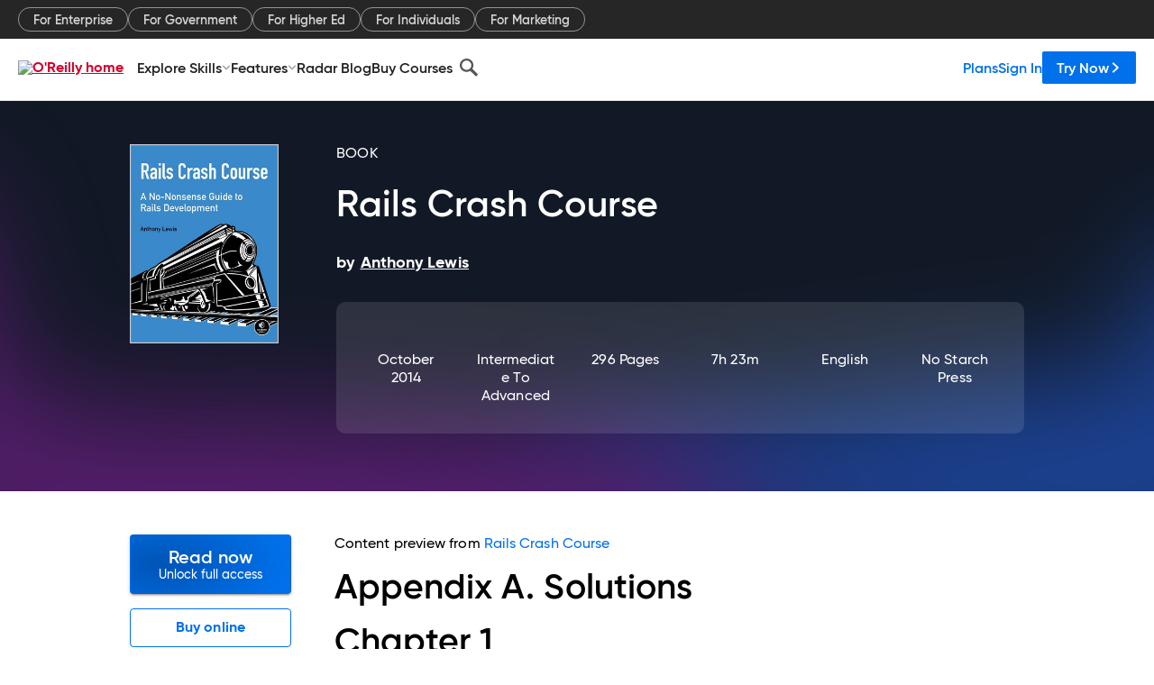

--- FILE ---
content_type: text/html; charset=utf-8
request_url: https://www.oreilly.com/library/view/rails-crash-course/9781457185403/apa.html
body_size: 41917
content:
<!DOCTYPE html>
<html lang="en"><head><meta charSet="utf-8"/><meta name="viewport" content="width=device-width, initial-scale=1"/><link rel="preload" as="image" href="https://cdn.oreillystatic.com/images/sitewide-headers/oreilly_logo_mark_red.svg"/><link rel="preload" as="image" href="https://cdn.oreillystatic.com/oreilly/images/app-store-logo.png"/><link rel="preload" as="image" href="https://cdn.oreillystatic.com/oreilly/images/google-play-logo.png"/><link rel="preload" as="image" href="https://cdn.oreillystatic.com/oreilly/images/roku-tv-logo.png"/><link rel="preload" as="image" href="https://cdn.oreillystatic.com/oreilly/images/amazon-appstore-logo.png"/><meta name="theme-color" content="#B9002D"/><link rel="preconnect" href="https://cdn.oreillystatic.com" crossorigin=""/><link rel="preload" href="https://cdn.oreillystatic.com/fonts/Gilroy/Family/gilroy-bold.woff2" as="font" type="font/woff2" crossorigin="anonymous"/><link rel="preload" href="https://cdn.oreillystatic.com/fonts/Gilroy/Family/gilroy-regular.woff2" as="font" type="font/woff2" crossorigin="anonymous"/><link rel="preload" href="https://cdn.oreillystatic.com/fonts/Gilroy/Family/gilroy-medium.woff2" as="font" type="font/woff2" crossorigin="anonymous"/><link rel="preload" href="https://cdn.oreillystatic.com/fonts/Gilroy/Family/gilroy-semibold.woff2" as="font" type="font/woff2" crossorigin="anonymous"/><link rel="preload" href="https://cdn.oreillystatic.com/fonts/GuardianText/GuardianTextSans-Medium-Web.woff2" as="font" type="font/woff2" crossorigin="anonymous"/><link rel="preload" href="https://cdn.oreillystatic.com/fonts/GuardianText/GuardianTextSans-Regular-Web.woff2" as="font" type="font/woff2" crossorigin="anonymous"/><link rel="shortcut icon" href="//www.oreilly.com/favicon.ico"/><meta name="robots" content="index, follow"/><meta name="author" content="Anthony Lewis"/><meta name="publisher" content="No Starch Press"/><meta property="og:title" content="Rails Crash Course"/><meta property="og:url" content="https://www.oreilly.com/library/view/rails-crash-course/9781457185403/apa.html"/><meta property="og:site_name" content="O’Reilly Online Learning"/><meta property="og:type" content="book"/><meta property="og:image" content="https://www.oreilly.com/library/cover/9781457185403/1200w630h/"/><meta property="og:image:secure_url" content="https://www.oreilly.com/library/cover/9781457185403/1200w630h/"/><meta property="og:image:width" content="1200"/><meta property="og:image:height" content="630"/><meta name="twitter:card" content="summary_large_image"/><meta name="twitter:image" content="https://www.oreilly.com/library/cover/9781457185403/1200w630h/"/><meta name="twitter:site" content="@OReillyMedia"/><meta name="twitter:title" content="Rails Crash Course"/><meta property="og:book:isbn" content="9781457185403"/><meta property="og:book:author" content="Anthony Lewis"/><title>A. Solutions - Rails Crash Course [Book]</title><meta property="og:description" content="Appendix&amp;nbsp;A.&amp;nbsp;SolutionsChapter 1Exercise 1 is about learning to read a file and exploring the array methods using the contents of the file. I’d expect to see something like... - Selection from Rails Crash Course [Book]"/><meta name="description" content="Appendix&amp;nbsp;A.&amp;nbsp;SolutionsChapter 1Exercise 1 is about learning to read a file and exploring the array methods using the contents of the file. I’d expect to see something like... - Selection from Rails Crash Course [Book]"/><link rel="stylesheet" href="/library/view/dist/client-render.UGP4EIOS.css"/><script>
        (function(h,o,u,n,d) {
          h=h[d]=h[d]||{q:[],onReady:function(c){h.q.push(c)}}
          d=o.createElement(u);d.async=1;d.src=n
          n=o.getElementsByTagName(u)[0];n.parentNode.insertBefore(d,n)
        })(window,document,'script','https://www.datadoghq-browser-agent.com/us1/v5/datadog-rum.js','DD_RUM')
        window.DD_RUM.onReady(function() {
          window.DD_RUM.init({
            clientToken: 'pubeafb4991c8bdcd260cd154294ece7a74',
            applicationId: '9f3d6547-b090-49ef-8a36-89b64f3ee2c5',
            site: 'datadoghq.com',
            service: 'preview_content_viewer-browser',
            env: 'production',
            sessionSampleRate: Number('' || 10),
            sessionReplaySampleRate: Number('' || 10),
            trackUserInteractions: Boolean('' || false),
            trackResources: true,
            trackLongTasks: true,
            defaultPrivacyLevel: 'mask'
          });
        })
      </script><script type="text/javascript">
                  htmlContext = {"basePath":"/library/view","enableMswIntegration":false,"env":{"DATADOG_RUM_APPLICATION_ID":"9f3d6547-b090-49ef-8a36-89b64f3ee2c5","DATADOG_RUM_CLIENT_TOKEN":"pubeafb4991c8bdcd260cd154294ece7a74","ENABLE_BROWSER_LOGGER":"true","ENV":"production","GOOGLE_TAG_MANAGER_ACCOUNT":"GTM-5P4V6Z","LOG_LEVEL":"error"},"frameworkAssets":[],"isDev":false,"manifest":{"observers.js":"observers-OX7F7U42.js","esm.js":"esm-JBC3LR4E.js","index.esm.js":"index.esm-2TALAJGH.js","client-render.js":"client-render.DLO5DM7M.js","chunk.js":"chunk-DGJUBN33.js","-5HBCMCE7.js":"NCMVHL6D-5HBCMCE7.js","-UF6HHVCD.js":"2AITGKQY-UF6HHVCD.js","worker.js":"worker-QB5IWDIR.js","rrweb-plugin-console-record.js":"rrweb-plugin-console-record-TT2EFQP7.js","rrweb-record.js":"rrweb-record-XNJAJ5WQ.js","client-render.css":"client-render.UGP4EIOS.css"},"preloadedAssets":[{"href":"https://cdn.oreillystatic.com/fonts/Gilroy/Family/gilroy-bold.woff2","as":"font","type":"font/woff2","crossOrigin":"anonymous"},{"href":"https://cdn.oreillystatic.com/fonts/Gilroy/Family/gilroy-regular.woff2","as":"font","type":"font/woff2","crossOrigin":"anonymous"},{"href":"https://cdn.oreillystatic.com/fonts/Gilroy/Family/gilroy-medium.woff2","as":"font","type":"font/woff2","crossOrigin":"anonymous"},{"href":"https://cdn.oreillystatic.com/fonts/Gilroy/Family/gilroy-semibold.woff2","as":"font","type":"font/woff2","crossOrigin":"anonymous"},{"href":"https://cdn.oreillystatic.com/fonts/GuardianText/GuardianTextSans-Medium-Web.woff2","as":"font","type":"font/woff2","crossOrigin":"anonymous"},{"href":"https://cdn.oreillystatic.com/fonts/GuardianText/GuardianTextSans-Regular-Web.woff2","as":"font","type":"font/woff2","crossOrigin":"anonymous"}],"name":"preview_content_viewer"};
                  initialStoreData = {"aiChat":{"isOpen":false,"data":{}},"environment":{"origin":"https://internal-ingress.platform.gcp.oreilly.com","env":"production","nodeEnv":"production","logLevel":"error","learningOrigin":"https://learning.oreilly.com","ingressedPaths":["/library/view","/videos"],"apiPath":"/api/web/library/view","basePath":"/library/view","publicPath":"/library/view/dist/","routerBasePath":"/"},"jwt":{"_loadingState":"FAILURE","_error":"No jwt on request."},"ldFeatureFlags":{"_loadingState":"FAILURE","_error":{}},"navigationAndAnnouncements":{"announcements":[],"links":{"header":[{"name":"Enterprise","link":"/enterprise/","icon":"","classname":"","description":"","isExternal":false,"groups":["header"],"syntheticsId":"","children":[]},{"name":"Pricing","link":"/pricing/","icon":"","classname":"","description":"","isExternal":false,"groups":["header"],"syntheticsId":"","children":[]}],"footer":[{"name":"About O’Reilly","link":"/about/","icon":"","classname":"","description":"","isExternal":false,"groups":["footer"],"syntheticsId":"","children":[]},{"name":"Teach/write/train","link":"/work-with-us.html","icon":"","classname":"","description":"","isExternal":false,"groups":["footer"],"syntheticsId":"","children":[]},{"name":"Careers","link":"/careers/","icon":"","classname":"","description":"","isExternal":false,"groups":["footer"],"syntheticsId":"","children":[]},{"name":"Community partners","link":"/partner/signup.csp","icon":"","classname":"","description":"","isExternal":false,"groups":["footer"],"syntheticsId":"","children":[]},{"name":"Affiliate program","link":"/affiliates/","icon":"","classname":"","description":"","isExternal":false,"groups":["footer"],"syntheticsId":"","children":[]},{"name":"Diversity","link":"/diversity/","icon":"","classname":"","description":"","isExternal":false,"groups":["footer"],"syntheticsId":"","children":[]},{"name":"Support","link":"https://www.oreilly.com/online-learning/support/","icon":"","classname":"","description":"","isExternal":false,"groups":["footer"],"syntheticsId":"","children":[]},{"name":"Contact us","link":"/about/contact.html","icon":"","classname":"","description":"","isExternal":false,"groups":["footer"],"syntheticsId":"","children":[]},{"name":"Newsletters","link":"https://www.oreilly.com/emails/newsletters/","icon":"","classname":"","description":"","isExternal":false,"groups":["footer"],"syntheticsId":"","children":[]}],"marketing-header":[{"name":"For Enterprise","link":"https://www.oreilly.com/online-learning/teams.html","icon":"","classname":"","description":"","isExternal":false,"groups":["marketing-header"],"syntheticsId":"","children":[]},{"name":"For Government","link":"https://www.oreilly.com/online-learning/government.html","icon":"","classname":"","description":"","isExternal":false,"groups":["marketing-header"],"syntheticsId":"","children":[]},{"name":"For Higher Ed","link":"https://www.oreilly.com/online-learning/academic.html","icon":"","classname":"","description":"","isExternal":false,"groups":["marketing-header"],"syntheticsId":"","children":[]},{"name":"For Individuals","link":"https://www.oreilly.com/online-learning/individuals.html","icon":"","classname":"","description":"","isExternal":false,"groups":["marketing-header"],"syntheticsId":"","children":[]},{"name":"For Marketing","link":"https://www.oreilly.com/content-marketing-solutions.html","icon":"","classname":"","description":"","isExternal":false,"groups":["marketing-header"],"syntheticsId":"","children":[]}],"fineprint":[{"name":"Terms of Service","link":"https://www.oreilly.com/terms/","icon":"","classname":"","description":"","isExternal":false,"groups":["fineprint"],"syntheticsId":"","children":[]},{"name":"Privacy Policy","link":"/privacy","icon":"","classname":"","description":"","isExternal":false,"groups":["fineprint"],"syntheticsId":"","children":[]},{"name":"Editorial Independence","link":"/about/editorial_independence.html","icon":"","classname":"","description":"","isExternal":false,"groups":["fineprint"],"syntheticsId":"","children":[]},{"name":"Modern Slavery Act Statement","link":"https://www.oreilly.com/modern-slavery-act-transparency-statement.html","icon":"","classname":"","description":"","isExternal":false,"groups":["fineprint"],"syntheticsId":"","children":[]}],"anon-header":[{"name":"Explore Skills","link":"#","icon":"","classname":"","description":"","isExternal":false,"groups":["anon-header","topbar-left"],"syntheticsId":"","children":[{"name":"Cloud Computing","link":"/search/skills/cloud-computing/","icon":"","classname":"","description":"","isExternal":false,"groups":["topbar-left"],"syntheticsId":"","children":[{"name":"Microsoft Azure","link":"/search/skills/microsoft-azure/","icon":"","classname":"","syntheticsId":""},{"name":"Amazon Web Services (AWS)","link":"/search/skills/amazon-web-services-aws/","icon":"","classname":"","syntheticsId":""},{"name":"Google Cloud","link":"/search/skills/google-cloud/","icon":"","classname":"","syntheticsId":""},{"name":"Cloud Migration","link":"/search/skills/cloud-migration/","icon":"","classname":"","syntheticsId":""},{"name":"Cloud Deployment","link":"/search/skills/cloud-deployment/","icon":"","classname":"","syntheticsId":""},{"name":"Cloud Platforms","link":"/search/skills/cloud-platforms/","icon":"","classname":"","syntheticsId":""}]},{"name":"Data Engineering","link":"/search/skills/data-engineering/","icon":"","classname":"","description":"","isExternal":false,"groups":["topbar-left"],"syntheticsId":"","children":[{"name":"Data Warehouse","link":"/search/skills/data-warehouse/","icon":"","classname":"","syntheticsId":""},{"name":"SQL","link":"/search/skills/sql/","icon":"","classname":"","syntheticsId":""},{"name":"Apache Spark","link":"/search/skills/apache-spark/","icon":"","classname":"","syntheticsId":""},{"name":"Microsoft SQL Server","link":"/search/skills/microsoft-sql-server/","icon":"","classname":"","syntheticsId":""},{"name":"MySQL","link":"/search/skills/mysql/","icon":"","classname":"","syntheticsId":""},{"name":"Kafka","link":"/search/skills/kafka/","icon":"","classname":"","syntheticsId":""},{"name":"Data Lake","link":"/search/skills/data-lake/","icon":"","classname":"","syntheticsId":""},{"name":"Streaming & Messaging","link":"/search/skills/streaming-messaging/","icon":"","classname":"","syntheticsId":""},{"name":"NoSQL Databases","link":"/search/skills/nosql-databases/","icon":"","classname":"","syntheticsId":""},{"name":"Relational Databases","link":"/search/skills/relational-databases/","icon":"","classname":"","syntheticsId":""}]},{"name":"Data Science","link":"/search/skills/data-science/","icon":"","classname":"","description":"","isExternal":false,"groups":["topbar-left"],"syntheticsId":"","children":[{"name":"Pandas","link":"/search/topics/pandas/","icon":"","classname":"","syntheticsId":""},{"name":"R","link":"/search/topics/r/","icon":"","classname":"","syntheticsId":""},{"name":"MATLAB","link":"/search/topics/matlab/","icon":"","classname":"","syntheticsId":""},{"name":"SAS","link":"/search/topics/sas/","icon":"","classname":"","syntheticsId":""},{"name":"D3","link":"/search/topics/d3/","icon":"","classname":"","syntheticsId":""},{"name":"Power BI","link":"/search/topics/power-bi/","icon":"","classname":"","syntheticsId":""},{"name":"Tableau","link":"/search/topics/tableau/","icon":"","classname":"","syntheticsId":""},{"name":"Statistics","link":"/search/topics/statistics/","icon":"","classname":"","syntheticsId":""},{"name":"Exploratory Data Analysis","link":"/search/topics/exploratory-data-analysis/","icon":"","classname":"","syntheticsId":""},{"name":"Data Visualization","link":"/search/topics/data-visualization/","icon":"","classname":"","syntheticsId":""}]},{"name":"AI & ML","link":"/search/skills/ai-ml/","icon":"","classname":"","description":"","isExternal":false,"groups":["topbar-left"],"syntheticsId":"","children":[{"name":"Generative AI","link":"/search/skills/generative-ai/","icon":"","classname":"","syntheticsId":""},{"name":"Machine Learning","link":"/search/skills/machine-learning/","icon":"","classname":"","syntheticsId":""},{"name":"Artificial Intelligence (AI)","link":"/search/skills/artificial-intelligence-ai/","icon":"","classname":"","syntheticsId":""},{"name":"Deep Learning","link":"/search/skills/deep-learning/","icon":"","classname":"","syntheticsId":""},{"name":"Reinforcement Learning","link":"/search/skills/reinforcement-learning/","icon":"","classname":"","syntheticsId":""},{"name":"Natural Language Processing","link":"/search/skills/natural-language-processing/","icon":"","classname":"","syntheticsId":""},{"name":"TensorFlow","link":"/search/skills/tensorflow/","icon":"","classname":"","syntheticsId":""},{"name":"Scikit-Learn","link":"/search/skills/scikit-learn/","icon":"","classname":"","syntheticsId":""},{"name":"Hyperparameter Tuning","link":"/search/skills/hyperparameter-tuning/","icon":"","classname":"","syntheticsId":""},{"name":"MLOps","link":"/search/skills/mlops/","icon":"","classname":"","syntheticsId":""}]},{"name":"Programming Languages","link":"/search/skills/programming-languages/","icon":"","classname":"","description":"","isExternal":false,"groups":["topbar-left"],"syntheticsId":"","children":[{"name":"Java","link":"/search/skills/java/","icon":"","classname":"","syntheticsId":""},{"name":"JavaScript","link":"/search/skills/javascript/","icon":"","classname":"","syntheticsId":""},{"name":"Spring","link":"/search/skills/spring/","icon":"","classname":"","syntheticsId":""},{"name":"Python","link":"/search/skills/python/","icon":"","classname":"","syntheticsId":""},{"name":"Go","link":"/search/skills/go/","icon":"","classname":"","syntheticsId":""},{"name":"C#","link":"/search/skills/c-sharp/","icon":"","classname":"","syntheticsId":""},{"name":"C++","link":"/search/skills/c-plus-plus/","icon":"","classname":"","syntheticsId":""},{"name":"C","link":"/search/skills/c/","icon":"","classname":"","syntheticsId":""},{"name":"Swift","link":"/search/skills/swift/","icon":"","classname":"","syntheticsId":""},{"name":"Rust","link":"/search/skills/rust/","icon":"","classname":"","syntheticsId":""},{"name":"Functional Programming","link":"/search/skills/functional-programming/","icon":"","classname":"","syntheticsId":""}]},{"name":"Software Architecture","link":"/search/skills/software-architecture/","icon":"","classname":"","description":"","isExternal":false,"groups":["topbar-left"],"syntheticsId":"","children":[{"name":"Object-Oriented","link":"/search/skills/object-oriented-architecture/","icon":"","classname":"","syntheticsId":""},{"name":"Distributed Systems","link":"/search/skills/distributed-systems/","icon":"","classname":"","syntheticsId":""},{"name":"Domain-Driven Design","link":"/search/skills/domain-driven-design/","icon":"","classname":"","syntheticsId":""},{"name":"Architectural Patterns","link":"/search/skills/architectural-patterns/","icon":"","classname":"","syntheticsId":""}]},{"name":"IT/Ops","link":"/search/skills/it-operations/","icon":"","classname":"","description":"","isExternal":false,"groups":["topbar-left"],"syntheticsId":"","children":[{"name":"Kubernetes","link":"/search/topics/kubernetes/","icon":"","classname":"","syntheticsId":""},{"name":"Docker","link":"/search/topics/docker/","icon":"","classname":"","syntheticsId":""},{"name":"GitHub","link":"/search/topics/github/","icon":"","classname":"","syntheticsId":""},{"name":"Terraform","link":"/search/topics/terraform/","icon":"","classname":"","syntheticsId":""},{"name":"Continuous Delivery","link":"/search/topics/continuous-delivery/","icon":"","classname":"","syntheticsId":""},{"name":"Continuous Integration","link":"/search/topics/continuous-integration/","icon":"","classname":"","syntheticsId":""},{"name":"Database Administration","link":"/search/topics/database-administration/","icon":"","classname":"","syntheticsId":""},{"name":"Computer Networking","link":"/search/topics/computer-networking/","icon":"","classname":"","syntheticsId":""},{"name":"Operating Systems","link":"/search/topics/operating-systems/","icon":"","classname":"","syntheticsId":""},{"name":"IT Certifications","link":"/search/topics/it-certifications/","icon":"","classname":"","syntheticsId":""}]},{"name":"Security","link":"/search/skills/security/","icon":"","classname":"","description":"","isExternal":false,"groups":["topbar-left"],"syntheticsId":"","children":[{"name":"Network Security","link":"/search/skills/network-security/","icon":"","classname":"","syntheticsId":""},{"name":"Application Security","link":"/search/skills/application-security/","icon":"","classname":"","syntheticsId":""},{"name":"Incident Response","link":"/search/skills/incident-response/","icon":"","classname":"","syntheticsId":""},{"name":"Zero Trust Model","link":"/search/skills/zero-trust-model/","icon":"","classname":"","syntheticsId":""},{"name":"Disaster Recovery","link":"/search/skills/disaster-recovery/","icon":"","classname":"","syntheticsId":""},{"name":"Penetration Testing / Ethical Hacking","link":"/search/skills/penetration-testing-ethical-hacking/","icon":"","classname":"","syntheticsId":""},{"name":"Governance","link":"/search/skills/governance/","icon":"","classname":"","syntheticsId":""},{"name":"Malware","link":"/search/skills/malware/","icon":"","classname":"","syntheticsId":""},{"name":"Security Architecture","link":"/search/skills/security-architecture/","icon":"","classname":"","syntheticsId":""},{"name":"Security Engineering","link":"/search/skills/security-engineering/","icon":"","classname":"","syntheticsId":""},{"name":"Security Certifications","link":"/search/skills/security-certifications/","icon":"","classname":"","syntheticsId":""}]},{"name":"Design","link":"/search/skills/design/","icon":"","classname":"","description":"","isExternal":false,"groups":["topbar-left"],"syntheticsId":"","children":[{"name":"Web Design","link":"/search/skills/web-design/","icon":"","classname":"","syntheticsId":""},{"name":"Graphic Design","link":"/search/skills/graphic-design/","icon":"","classname":"","syntheticsId":""},{"name":"Interaction Design","link":"/search/skills/interaction-design/","icon":"","classname":"","syntheticsId":""},{"name":"Film & Video","link":"/search/skills/film-video/","icon":"","classname":"","syntheticsId":""},{"name":"User Experience (UX)","link":"/search/skills/user-experience-ux/","icon":"","classname":"","syntheticsId":""},{"name":"Design Process","link":"/search/skills/design-process/","icon":"","classname":"","syntheticsId":""},{"name":"Design Tools","link":"/search/skills/design-tools/","icon":"","classname":"","syntheticsId":""}]},{"name":"Business","link":"/search/skills/business/","icon":"","classname":"","description":"","isExternal":false,"groups":["topbar-left"],"syntheticsId":"","children":[{"name":"Agile","link":"/search/skills/agile/","icon":"","classname":"","syntheticsId":""},{"name":"Project Management","link":"/search/skills/project-management/","icon":"","classname":"","syntheticsId":""},{"name":"Product Management","link":"/search/skills/product-management/","icon":"","classname":"","syntheticsId":""},{"name":"Marketing","link":"/search/skills/marketing/","icon":"","classname":"","syntheticsId":""},{"name":"Human Resources","link":"/search/skills/human-resources/","icon":"","classname":"","syntheticsId":""},{"name":"Finance","link":"/search/skills/finance/","icon":"","classname":"","syntheticsId":""},{"name":"Team Management","link":"/search/skills/team-management/","icon":"","classname":"","syntheticsId":""},{"name":"Business Strategy","link":"/search/skills/business-strategy/","icon":"","classname":"","syntheticsId":""},{"name":"Digital Transformation","link":"/search/skills/digital-transformation/","icon":"","classname":"","syntheticsId":""},{"name":"Organizational Leadership","link":"/search/skills/organizational-leadership/","icon":"","classname":"","syntheticsId":""}]},{"name":"Soft Skills","link":"/search/skills/soft-skills/","icon":"","classname":"","description":"","isExternal":false,"groups":["topbar-left"],"syntheticsId":"","children":[{"name":"Professional Communication","link":"/search/skills/professional-communication/","icon":"","classname":"","syntheticsId":""},{"name":"Emotional Intelligence","link":"/search/skills/emotional-intelligence/","icon":"","classname":"","syntheticsId":""},{"name":"Presentation Skills","link":"/search/skills/presentation-skills/","icon":"","classname":"","syntheticsId":""},{"name":"Innovation","link":"/search/skills/innovation/","icon":"","classname":"","syntheticsId":""},{"name":"Critical Thinking","link":"/search/skills/critical-thinking/","icon":"","classname":"","syntheticsId":""},{"name":"Public Speaking","link":"/search/skills/public-speaking/","icon":"","classname":"","syntheticsId":""},{"name":"Collaboration","link":"/search/skills/collaboration/","icon":"","classname":"","syntheticsId":""},{"name":"Personal Productivity","link":"/search/skills/personal-productivity/","icon":"","classname":"","syntheticsId":""},{"name":"Confidence / Motivation","link":"/search/skills/confidence-motivation/","icon":"","classname":"","syntheticsId":""}]}]},{"name":"Features","link":"/online-learning/features.html","icon":"","classname":"","description":"","isExternal":false,"groups":["anon-header"],"syntheticsId":"","children":[{"name":"All features","link":"/online-learning/features.html","icon":"","classname":"","description":"","isExternal":false,"groups":["anon-header"],"syntheticsId":"","children":[]},{"name":"Verifiable skills","link":"/online-learning/verifiable-skills.html","icon":"","classname":"","description":"","isExternal":false,"groups":["anon-header"],"syntheticsId":"","children":[]},{"name":"AI Academy","link":"/online-learning/ai-academy.html","icon":"","classname":"","description":"","isExternal":false,"groups":["anon-header"],"syntheticsId":"","children":[]},{"name":"Courses","link":"/online-learning/courses.html","icon":"","classname":"","description":"","isExternal":false,"groups":["anon-header"],"syntheticsId":"","children":[]},{"name":"Certifications","link":"/online-learning/feature-certification.html","icon":"","classname":"","description":"","isExternal":false,"groups":["anon-header"],"syntheticsId":"","children":[]},{"name":"Interactive learning","link":"/online-learning/intro-interactive-learning.html","icon":"","classname":"","description":"","isExternal":false,"groups":["anon-header"],"syntheticsId":"","children":[]},{"name":"Live events","link":"/online-learning/live-events.html","icon":"","classname":"","description":"","isExternal":false,"groups":["anon-header"],"syntheticsId":"","children":[]},{"name":"Superstreams","link":"/products/superstreams.html","icon":"","classname":"","description":"","isExternal":false,"groups":["anon-header"],"syntheticsId":"","children":[]},{"name":"Answers","link":"/online-learning/feature-answers.html","icon":"","classname":"","description":"","isExternal":false,"groups":["anon-header"],"syntheticsId":"","children":[]},{"name":"Insights reporting","link":"/online-learning/insights-dashboard.html","icon":"","classname":"","description":"","isExternal":false,"groups":["anon-header"],"syntheticsId":"","children":[]}]},{"name":"Radar Blog","link":"/radar/","icon":"","classname":"","description":"","isExternal":false,"groups":["anon-header"],"syntheticsId":"","children":[]},{"name":"Buy Courses","link":"/live/","icon":"","classname":"","description":"","isExternal":false,"groups":["anon-header"],"syntheticsId":"","children":[]}],"topbar-left":[{"name":"Explore Skills","link":"#","icon":"","classname":"","description":"","isExternal":false,"groups":["anon-header","topbar-left"],"syntheticsId":"","children":[{"name":"Cloud Computing","link":"/search/skills/cloud-computing/","icon":"","classname":"","description":"","isExternal":false,"groups":["topbar-left"],"syntheticsId":"","children":[{"name":"Microsoft Azure","link":"/search/skills/microsoft-azure/","icon":"","classname":"","syntheticsId":""},{"name":"Amazon Web Services (AWS)","link":"/search/skills/amazon-web-services-aws/","icon":"","classname":"","syntheticsId":""},{"name":"Google Cloud","link":"/search/skills/google-cloud/","icon":"","classname":"","syntheticsId":""},{"name":"Cloud Migration","link":"/search/skills/cloud-migration/","icon":"","classname":"","syntheticsId":""},{"name":"Cloud Deployment","link":"/search/skills/cloud-deployment/","icon":"","classname":"","syntheticsId":""},{"name":"Cloud Platforms","link":"/search/skills/cloud-platforms/","icon":"","classname":"","syntheticsId":""}]},{"name":"Data Engineering","link":"/search/skills/data-engineering/","icon":"","classname":"","description":"","isExternal":false,"groups":["topbar-left"],"syntheticsId":"","children":[{"name":"Data Warehouse","link":"/search/skills/data-warehouse/","icon":"","classname":"","syntheticsId":""},{"name":"SQL","link":"/search/skills/sql/","icon":"","classname":"","syntheticsId":""},{"name":"Apache Spark","link":"/search/skills/apache-spark/","icon":"","classname":"","syntheticsId":""},{"name":"Microsoft SQL Server","link":"/search/skills/microsoft-sql-server/","icon":"","classname":"","syntheticsId":""},{"name":"MySQL","link":"/search/skills/mysql/","icon":"","classname":"","syntheticsId":""},{"name":"Kafka","link":"/search/skills/kafka/","icon":"","classname":"","syntheticsId":""},{"name":"Data Lake","link":"/search/skills/data-lake/","icon":"","classname":"","syntheticsId":""},{"name":"Streaming & Messaging","link":"/search/skills/streaming-messaging/","icon":"","classname":"","syntheticsId":""},{"name":"NoSQL Databases","link":"/search/skills/nosql-databases/","icon":"","classname":"","syntheticsId":""},{"name":"Relational Databases","link":"/search/skills/relational-databases/","icon":"","classname":"","syntheticsId":""}]},{"name":"Data Science","link":"/search/skills/data-science/","icon":"","classname":"","description":"","isExternal":false,"groups":["topbar-left"],"syntheticsId":"","children":[{"name":"Pandas","link":"/search/topics/pandas/","icon":"","classname":"","syntheticsId":""},{"name":"R","link":"/search/topics/r/","icon":"","classname":"","syntheticsId":""},{"name":"MATLAB","link":"/search/topics/matlab/","icon":"","classname":"","syntheticsId":""},{"name":"SAS","link":"/search/topics/sas/","icon":"","classname":"","syntheticsId":""},{"name":"D3","link":"/search/topics/d3/","icon":"","classname":"","syntheticsId":""},{"name":"Power BI","link":"/search/topics/power-bi/","icon":"","classname":"","syntheticsId":""},{"name":"Tableau","link":"/search/topics/tableau/","icon":"","classname":"","syntheticsId":""},{"name":"Statistics","link":"/search/topics/statistics/","icon":"","classname":"","syntheticsId":""},{"name":"Exploratory Data Analysis","link":"/search/topics/exploratory-data-analysis/","icon":"","classname":"","syntheticsId":""},{"name":"Data Visualization","link":"/search/topics/data-visualization/","icon":"","classname":"","syntheticsId":""}]},{"name":"AI & ML","link":"/search/skills/ai-ml/","icon":"","classname":"","description":"","isExternal":false,"groups":["topbar-left"],"syntheticsId":"","children":[{"name":"Generative AI","link":"/search/skills/generative-ai/","icon":"","classname":"","syntheticsId":""},{"name":"Machine Learning","link":"/search/skills/machine-learning/","icon":"","classname":"","syntheticsId":""},{"name":"Artificial Intelligence (AI)","link":"/search/skills/artificial-intelligence-ai/","icon":"","classname":"","syntheticsId":""},{"name":"Deep Learning","link":"/search/skills/deep-learning/","icon":"","classname":"","syntheticsId":""},{"name":"Reinforcement Learning","link":"/search/skills/reinforcement-learning/","icon":"","classname":"","syntheticsId":""},{"name":"Natural Language Processing","link":"/search/skills/natural-language-processing/","icon":"","classname":"","syntheticsId":""},{"name":"TensorFlow","link":"/search/skills/tensorflow/","icon":"","classname":"","syntheticsId":""},{"name":"Scikit-Learn","link":"/search/skills/scikit-learn/","icon":"","classname":"","syntheticsId":""},{"name":"Hyperparameter Tuning","link":"/search/skills/hyperparameter-tuning/","icon":"","classname":"","syntheticsId":""},{"name":"MLOps","link":"/search/skills/mlops/","icon":"","classname":"","syntheticsId":""}]},{"name":"Programming Languages","link":"/search/skills/programming-languages/","icon":"","classname":"","description":"","isExternal":false,"groups":["topbar-left"],"syntheticsId":"","children":[{"name":"Java","link":"/search/skills/java/","icon":"","classname":"","syntheticsId":""},{"name":"JavaScript","link":"/search/skills/javascript/","icon":"","classname":"","syntheticsId":""},{"name":"Spring","link":"/search/skills/spring/","icon":"","classname":"","syntheticsId":""},{"name":"Python","link":"/search/skills/python/","icon":"","classname":"","syntheticsId":""},{"name":"Go","link":"/search/skills/go/","icon":"","classname":"","syntheticsId":""},{"name":"C#","link":"/search/skills/c-sharp/","icon":"","classname":"","syntheticsId":""},{"name":"C++","link":"/search/skills/c-plus-plus/","icon":"","classname":"","syntheticsId":""},{"name":"C","link":"/search/skills/c/","icon":"","classname":"","syntheticsId":""},{"name":"Swift","link":"/search/skills/swift/","icon":"","classname":"","syntheticsId":""},{"name":"Rust","link":"/search/skills/rust/","icon":"","classname":"","syntheticsId":""},{"name":"Functional Programming","link":"/search/skills/functional-programming/","icon":"","classname":"","syntheticsId":""}]},{"name":"Software Architecture","link":"/search/skills/software-architecture/","icon":"","classname":"","description":"","isExternal":false,"groups":["topbar-left"],"syntheticsId":"","children":[{"name":"Object-Oriented","link":"/search/skills/object-oriented-architecture/","icon":"","classname":"","syntheticsId":""},{"name":"Distributed Systems","link":"/search/skills/distributed-systems/","icon":"","classname":"","syntheticsId":""},{"name":"Domain-Driven Design","link":"/search/skills/domain-driven-design/","icon":"","classname":"","syntheticsId":""},{"name":"Architectural Patterns","link":"/search/skills/architectural-patterns/","icon":"","classname":"","syntheticsId":""}]},{"name":"IT/Ops","link":"/search/skills/it-operations/","icon":"","classname":"","description":"","isExternal":false,"groups":["topbar-left"],"syntheticsId":"","children":[{"name":"Kubernetes","link":"/search/topics/kubernetes/","icon":"","classname":"","syntheticsId":""},{"name":"Docker","link":"/search/topics/docker/","icon":"","classname":"","syntheticsId":""},{"name":"GitHub","link":"/search/topics/github/","icon":"","classname":"","syntheticsId":""},{"name":"Terraform","link":"/search/topics/terraform/","icon":"","classname":"","syntheticsId":""},{"name":"Continuous Delivery","link":"/search/topics/continuous-delivery/","icon":"","classname":"","syntheticsId":""},{"name":"Continuous Integration","link":"/search/topics/continuous-integration/","icon":"","classname":"","syntheticsId":""},{"name":"Database Administration","link":"/search/topics/database-administration/","icon":"","classname":"","syntheticsId":""},{"name":"Computer Networking","link":"/search/topics/computer-networking/","icon":"","classname":"","syntheticsId":""},{"name":"Operating Systems","link":"/search/topics/operating-systems/","icon":"","classname":"","syntheticsId":""},{"name":"IT Certifications","link":"/search/topics/it-certifications/","icon":"","classname":"","syntheticsId":""}]},{"name":"Security","link":"/search/skills/security/","icon":"","classname":"","description":"","isExternal":false,"groups":["topbar-left"],"syntheticsId":"","children":[{"name":"Network Security","link":"/search/skills/network-security/","icon":"","classname":"","syntheticsId":""},{"name":"Application Security","link":"/search/skills/application-security/","icon":"","classname":"","syntheticsId":""},{"name":"Incident Response","link":"/search/skills/incident-response/","icon":"","classname":"","syntheticsId":""},{"name":"Zero Trust Model","link":"/search/skills/zero-trust-model/","icon":"","classname":"","syntheticsId":""},{"name":"Disaster Recovery","link":"/search/skills/disaster-recovery/","icon":"","classname":"","syntheticsId":""},{"name":"Penetration Testing / Ethical Hacking","link":"/search/skills/penetration-testing-ethical-hacking/","icon":"","classname":"","syntheticsId":""},{"name":"Governance","link":"/search/skills/governance/","icon":"","classname":"","syntheticsId":""},{"name":"Malware","link":"/search/skills/malware/","icon":"","classname":"","syntheticsId":""},{"name":"Security Architecture","link":"/search/skills/security-architecture/","icon":"","classname":"","syntheticsId":""},{"name":"Security Engineering","link":"/search/skills/security-engineering/","icon":"","classname":"","syntheticsId":""},{"name":"Security Certifications","link":"/search/skills/security-certifications/","icon":"","classname":"","syntheticsId":""}]},{"name":"Design","link":"/search/skills/design/","icon":"","classname":"","description":"","isExternal":false,"groups":["topbar-left"],"syntheticsId":"","children":[{"name":"Web Design","link":"/search/skills/web-design/","icon":"","classname":"","syntheticsId":""},{"name":"Graphic Design","link":"/search/skills/graphic-design/","icon":"","classname":"","syntheticsId":""},{"name":"Interaction Design","link":"/search/skills/interaction-design/","icon":"","classname":"","syntheticsId":""},{"name":"Film & Video","link":"/search/skills/film-video/","icon":"","classname":"","syntheticsId":""},{"name":"User Experience (UX)","link":"/search/skills/user-experience-ux/","icon":"","classname":"","syntheticsId":""},{"name":"Design Process","link":"/search/skills/design-process/","icon":"","classname":"","syntheticsId":""},{"name":"Design Tools","link":"/search/skills/design-tools/","icon":"","classname":"","syntheticsId":""}]},{"name":"Business","link":"/search/skills/business/","icon":"","classname":"","description":"","isExternal":false,"groups":["topbar-left"],"syntheticsId":"","children":[{"name":"Agile","link":"/search/skills/agile/","icon":"","classname":"","syntheticsId":""},{"name":"Project Management","link":"/search/skills/project-management/","icon":"","classname":"","syntheticsId":""},{"name":"Product Management","link":"/search/skills/product-management/","icon":"","classname":"","syntheticsId":""},{"name":"Marketing","link":"/search/skills/marketing/","icon":"","classname":"","syntheticsId":""},{"name":"Human Resources","link":"/search/skills/human-resources/","icon":"","classname":"","syntheticsId":""},{"name":"Finance","link":"/search/skills/finance/","icon":"","classname":"","syntheticsId":""},{"name":"Team Management","link":"/search/skills/team-management/","icon":"","classname":"","syntheticsId":""},{"name":"Business Strategy","link":"/search/skills/business-strategy/","icon":"","classname":"","syntheticsId":""},{"name":"Digital Transformation","link":"/search/skills/digital-transformation/","icon":"","classname":"","syntheticsId":""},{"name":"Organizational Leadership","link":"/search/skills/organizational-leadership/","icon":"","classname":"","syntheticsId":""}]},{"name":"Soft Skills","link":"/search/skills/soft-skills/","icon":"","classname":"","description":"","isExternal":false,"groups":["topbar-left"],"syntheticsId":"","children":[{"name":"Professional Communication","link":"/search/skills/professional-communication/","icon":"","classname":"","syntheticsId":""},{"name":"Emotional Intelligence","link":"/search/skills/emotional-intelligence/","icon":"","classname":"","syntheticsId":""},{"name":"Presentation Skills","link":"/search/skills/presentation-skills/","icon":"","classname":"","syntheticsId":""},{"name":"Innovation","link":"/search/skills/innovation/","icon":"","classname":"","syntheticsId":""},{"name":"Critical Thinking","link":"/search/skills/critical-thinking/","icon":"","classname":"","syntheticsId":""},{"name":"Public Speaking","link":"/search/skills/public-speaking/","icon":"","classname":"","syntheticsId":""},{"name":"Collaboration","link":"/search/skills/collaboration/","icon":"","classname":"","syntheticsId":""},{"name":"Personal Productivity","link":"/search/skills/personal-productivity/","icon":"","classname":"","syntheticsId":""},{"name":"Confidence / Motivation","link":"/search/skills/confidence-motivation/","icon":"","classname":"","syntheticsId":""}]}]}],"anon-footer-left":[{"name":"About O'Reilly","link":"/about/","icon":"","classname":"","description":"","isExternal":false,"groups":["anon-footer-left"],"syntheticsId":"","children":[{"name":"Teach/Write/Train","link":"/work-with-us.html","icon":"","classname":"","description":"","isExternal":false,"groups":["anon-footer-left"],"syntheticsId":"","children":[]},{"name":"Careers","link":"/careers/","icon":"","classname":"","description":"","isExternal":false,"groups":["anon-footer-left"],"syntheticsId":"","children":[]},{"name":"O'Reilly News","link":"/press/","icon":"","classname":"","description":"","isExternal":false,"groups":["anon-footer-left"],"syntheticsId":"","children":[]},{"name":"Media Coverage","link":"/press/media-coverage.html","icon":"","classname":"","description":"","isExternal":false,"groups":["anon-footer-left"],"syntheticsId":"","children":[]},{"name":"Community Partners","link":"/partner/signup.csp","icon":"","classname":"","description":"","isExternal":false,"groups":["anon-footer-left"],"syntheticsId":"","children":[]},{"name":"Affiliate Program","link":"/affiliates/","icon":"","classname":"","description":"","isExternal":false,"groups":["anon-footer-left"],"syntheticsId":"","children":[]},{"name":"Submit an RFP","link":"/online-learning/rfp.html","icon":"","classname":"","description":"","isExternal":false,"groups":["anon-footer-left"],"syntheticsId":"","children":[]},{"name":"Diversity","link":"/diversity/","icon":"","classname":"","description":"","isExternal":false,"groups":["anon-footer-left"],"syntheticsId":"","children":[]},{"name":"Content Sponsorship","link":"/content-marketing-solutions.html","icon":"","classname":"","description":"","isExternal":false,"groups":["anon-footer-left"],"syntheticsId":"","children":[]}]}],"anon-footer-center":[{"name":"Support","link":"/online-learning/support/","icon":"","classname":"","description":"","isExternal":false,"groups":["anon-footer-center"],"syntheticsId":"","children":[{"name":"Contact Us","link":"/about/contact.html","icon":"","classname":"","description":"","isExternal":false,"groups":["anon-footer-center"],"syntheticsId":"","children":[]},{"name":"Newsletters","link":"/emails/newsletters/","icon":"","classname":"","description":"","isExternal":false,"groups":["anon-footer-center"],"syntheticsId":"","children":[]},{"name":"Privacy Policy","link":"/privacy.html","icon":"","classname":"","description":"","isExternal":false,"groups":["anon-footer-center"],"syntheticsId":"","children":[]},{"name":"AI Policy","link":"/about/oreilly-approach-to-generative-ai.html","icon":"","classname":"","description":"","isExternal":false,"groups":["anon-footer-center"],"syntheticsId":"","children":[]}]}],"anon-footer-right":[{"name":"International","link":"#","icon":"","classname":"","description":"","isExternal":false,"groups":["anon-footer-right"],"syntheticsId":"","children":[{"name":"Australia & New Zealand","link":"/online-learning/anz.html","icon":"","classname":"","description":"","isExternal":false,"groups":["anon-footer-right"],"syntheticsId":"","children":[]},{"name":"Japan","link":"https://www.oreilly.co.jp/index.shtml","icon":"","classname":"","description":"","isExternal":false,"groups":["anon-footer-right"],"syntheticsId":"","children":[]}]}],"social":[{"name":"LinkedIn","link":"https://www.linkedin.com/company/oreilly-media","icon":"linkedin","classname":"","description":"","isExternal":false,"groups":["social"],"syntheticsId":"","children":[]},{"name":"YouTube","link":"https://www.youtube.com/user/OreillyMedia","icon":"youtube","classname":"","description":"","isExternal":false,"groups":["social"],"syntheticsId":"","children":[]}]}},"playlistsCoreState":{"mostRecentPlaylistIds":[],"playlistActions":{"updatingSharing":false,"sharingErrors":{}},"playlists":{"error":"","fetching":true,"loaded":false,"playlists":[],"sharingEnabled":false},"playlistSSR":{"error":"","fetching":false,"loaded":false,"playlist":{}},"sharedPlaylist":{"error":"","fetching":false,"loaded":false,"playlist":{}}},"user":{"error":"User is not authenticated"},"userInfo":{"meta":{"error":"User is not authenticated"},"profile":{"error":null},"usageStatus":{"error":null}},"userProfile":{"error":{"message":"No encoded jwt."},"_loadingState":"FAILURE"},"appState":{"ourn":"urn:orm:book:9781457185403","title":"Rails Crash Course"}};
                  __orm_public_path__ = window.initialStoreData?.environment?.publicPath;
                </script><script type="text/javascript">
      window.orm = window.orm || {};
      window.orm.redirect = function redirect(url) {
        window.location.assign(url);
      };
      window.orm.logger = console;
    </script><script type="text/javascript" src="https://www.datadoghq-browser-agent.com/us1/v5/datadog-logs.js"></script><script type="text/javascript">
        if (window.DD_LOGS) {
          window.DD_LOGS.init({
            clientToken: 'pub8399c9005ebe7454be1698e2aee94fba',
            site: 'datadoghq.com',
            env: 'production',
            service: 'preview_content_viewer-browser',
            sessionSampleRate: Number('' || 50),
          });
          window.DD_LOGS.logger.setLevel('error' || 'error');
          window.orm.logger = DD_LOGS.logger;
        }
      </script><script>
      // Disable analytics when hit from DD synthetics browser
      if (window._DATADOG_SYNTHETICS_BROWSER === undefined) {
        if (window.initialStoreData && window.initialStoreData.userInfo.meta
          && window.initialStoreData.userInfo.meta.user_identifier && window.initialStoreData.jwt) {
          var user = window.initialStoreData.userInfo.meta;
          var dataLayer = window.dataLayer || [];
          var jwtPerms = window.initialStoreData.jwt.perms;

          // Set user/session info
          dataLayer.push({ userIdentifier: user.user_identifier });
          dataLayer.push({ loggedIn: 'yes' });

          // Set account/org info
          if (!user.individual) {
            dataLayer.push({ orgID: user.primary_account });
          }

          // Set user hasPurchases boolean
          dataLayer.push({ hasPurchases: user.has_purchases.toString() });

          // Set account type
          if (user.individual) {
            if (user.subscription && user.subscription.active) {
              dataLayer.push({learningAccountType: 'individual'});
            } else if (user.is_trial) {
              dataLayer.push({learningAccountType: 'free trial'});
            }
            else if (user.has_purchases && jwtPerms?.prch?.includes('c')){
              dataLayer.push({learningAccountType: 'event purchaser'});
            }
          } else {
            if (user.academic_institution) {
              dataLayer.push({learningAccountType: 'academic'});
            } else {
              dataLayer.push({learningAccountType: 'enterprise'});
            }
          }

          // Set paid account
          if (user.subscription && user.subscription.active) {
            dataLayer.push({ learningPaidAccount: 'yes' });
          }
        }

        (function(w,d,s,l,i){w[l]=w[l]||[];w[l].push({'gtm.start':
          new Date().getTime(),event:'gtm.js'});var f=d.getElementsByTagName(s)[0],
          j=d.createElement(s),dl=l!='dataLayer'?'&l='+l:'';j.async=true;j.src=
          'https://www.googletagmanager.com/gtm.js?id='+i+dl;f.parentNode.insertBefore(j,f);
        })(window,document,'script','dataLayer', 'GTM-5P4V6Z');
      }
    </script><script type="module" src="/library/view/dist/client-render.DLO5DM7M.js" defer=""></script></head><body id="root"><noscript><iframe src="https://www.googletagmanager.com/ns.html?id=GTM-5P4V6Z" height="0" width="0" style="display:none;visibility:hidden"></iframe></noscript><!--$--><script>
        var _vwo_code=(function(){
        var account_id=291788,
        settings_tolerance=2000,
        library_tolerance=2500,
        use_existing_jquery=false,
        /* DO NOT EDIT BELOW THIS LINE */
        f=false,d=document;return{use_existing_jquery:function(){return use_existing_jquery;},library_tolerance:function(){return library_tolerance;},finish:function(){if(!f){f=true;var a=d.getElementById('_vis_opt_path_hides');if(a)a.parentNode.removeChild(a);}},finished:function(){return f;},load:function(a){var b=d.createElement('script');b.src=a;b.type='text/javascript';b.innerText;b.onerror=function(){_vwo_code.finish();};d.getElementsByTagName('head')[0].appendChild(b);},init:function(){settings_timer=setTimeout('_vwo_code.finish()',settings_tolerance);var a=d.createElement('style'),b='body{opacity:0 !important;filter:alpha(opacity=0) !important;background:none !important;}',h=d.getElementsByTagName('head')[0];a.setAttribute('id','_vis_opt_path_hides');a.setAttribute('type','text/css');if(a.styleSheet)a.styleSheet.cssText=b;else a.appendChild(d.createTextNode(b));h.appendChild(a);this.load('//dev.visualwebsiteoptimizer.com/j.php?a='+account_id+'&u='+encodeURIComponent(d.URL)+'&r='+Math.random());return settings_timer;}};}());_vwo_settings_timer=_vwo_code.init();
      </script><a href="#main" class="orm-global-skip-link">Skip to Content</a><header class="orm-global-site-header--default" id="orm-global-site-banner" role="banner" data-testid="site-header-public"><div id="site-header-public-content"><nav role="navigation" aria-label="Primary site navigation"><div id="marketing-menu-outer"><div id="marketing-menu-inner"><ul class="menu" id="marketing-menu-list" data-testid="marketing-menu"><li class="menu__item "><a class="menu-item__link menu-item__link--pill" href="https://www.oreilly.com/online-learning/teams.html">For Enterprise</a></li><li class="menu__item "><a class="menu-item__link menu-item__link--pill" href="https://www.oreilly.com/online-learning/government.html">For Government</a></li><li class="menu__item "><a class="menu-item__link menu-item__link--pill" href="https://www.oreilly.com/online-learning/academic.html">For Higher Ed</a></li><li class="menu__item "><a class="menu-item__link menu-item__link--pill" href="https://www.oreilly.com/online-learning/individuals.html">For Individuals</a></li><li class="menu__item "><a class="menu-item__link menu-item__link--pill" href="https://www.oreilly.com/content-marketing-solutions.html">For Marketing</a></li></ul></div></div><div id="primary-menu-section"><a href="https://www.oreilly.com" title="home page" aria-current="page" id="primary-menu-logo-link"><img id="primary-menu-logo" src="https://cdn.oreillystatic.com/images/sitewide-headers/oreilly_logo_mark_red.svg" alt="O&#x27;Reilly home"/></a><ul id="primary-menu" class="menu navigation-hidden"><li class="navigation-hidden" id="primary-menu-item-left"><ul class="menu" id="primary-menu-list-left"><li class="menu__item menu-item menu-item--level-0 mobileOnly " id="menu-item-for-enterprise-0"><a class="menu-item__link menu-item-link menu-item-link--level-0" href="https://www.oreilly.com/online-learning/teams.html" id="menu-item-link-for-enterprise-0">For Enterprise</a></li><li class="menu__item menu-item menu-item--level-0 mobileOnly " id="menu-item-for-government-1"><a class="menu-item__link menu-item-link menu-item-link--level-0" href="https://www.oreilly.com/online-learning/government.html" id="menu-item-link-for-government-1">For Government</a></li><li class="menu__item menu-item menu-item--level-0 mobileOnly " id="menu-item-for-higher-ed-2"><a class="menu-item__link menu-item-link menu-item-link--level-0" href="https://www.oreilly.com/online-learning/academic.html" id="menu-item-link-for-higher-ed-2">For Higher Ed</a></li><li class="menu__item menu-item menu-item--level-0 mobileOnly " id="menu-item-for-individuals-3"><a class="menu-item__link menu-item-link menu-item-link--level-0" href="https://www.oreilly.com/online-learning/individuals.html" id="menu-item-link-for-individuals-3">For Individuals</a></li><li class="menu__item menu-item menu-item--level-0 mobileOnly " id="menu-item-for-marketing-4"><a class="menu-item__link menu-item-link menu-item-link--level-0" href="https://www.oreilly.com/content-marketing-solutions.html" id="menu-item-link-for-marketing-4">For Marketing</a></li><li class="menu__item menu-item menu-item--level-0  " id="menu-item-explore-skills-0"><a class="menu-item__link menu-item-link menu-item-link--level-0" href="#" id="menu-item-link-explore-skills-0" aria-expanded="false" aria-haspopup="true">Explore Skills<svg class="header-icon" focusable="false" aria-hidden="true" viewBox="0 0 20 20" height="10px" width="10px" fill="#999"><path d="M3.28584 5C2.55348 5 2 5.61034 2 6.37045C2 6.75163 2.14716 7.07887 2.3696 7.32823L9.05948 14.5755L9.06355 14.5798C9.31508 14.8461 9.63852 15 10.0043 15C10.3442 15 10.6968 14.8585 10.9473 14.5681L17.6227 7.32738C17.8549 7.08041 18 6.74835 18 6.37045C18 5.61034 17.4465 5 16.7142 5C16.3633 5 16.044 5.14856 15.8102 5.38158L15.8026 5.38909L10.0041 11.666L4.20438 5.39664L4.2007 5.39275C3.96654 5.14484 3.63979 5 3.28584 5Z"></path></svg></a><ul class="submenu submenu--level-0" id="submenu-explore-skills-0"><li class="menu__item menu-item menu-item--level-1  " id="menu-item-cloud-computing-0"><a class="menu-item__link menu-item-link menu-item-link--level-1" href="/search/skills/cloud-computing/" id="menu-item-link-cloud-computing-0" aria-expanded="false" aria-haspopup="true">Cloud Computing<svg class="header-icon" aria-hidden="true" viewBox="0 0 20 20" height="10px" width="10px" fill="#ccc"><path d="M5.5 16.7142C5.5 17.4465 6.11034 18 6.87045 18C7.25163 18 7.57887 17.8528 7.82823 17.6304L15.0755 10.9405L15.0798 10.9365C15.3461 10.6849 15.5 10.3615 15.5 9.99568C15.5 9.65583 15.3585 9.30318 15.0681 9.05271L7.82738 2.37726C7.58041 2.14511 7.24835 2 6.87045 2C6.11034 2 5.5 2.55348 5.5 3.28584C5.5 3.63671 5.64856 3.95598 5.88158 4.18983L5.88909 4.19737L12.166 9.99593L5.89664 15.7956L5.89275 15.7993C5.64484 16.0335 5.5 16.3602 5.5 16.7142Z"></path></svg></a><ul class="submenu submenu--level-1" id="submenu-cloud-computing-0"><li class="menu__item menu-item menu-item--level-2  " id="menu-item-microsoft-azure-0"><a class="menu-item__link menu-item-link menu-item-link--level-2" href="/search/skills/microsoft-azure/" id="menu-item-link-microsoft-azure-0">Microsoft Azure</a></li><li class="menu__item menu-item menu-item--level-2  " id="menu-item-amazon-web-services-aws-1"><a class="menu-item__link menu-item-link menu-item-link--level-2" href="/search/skills/amazon-web-services-aws/" id="menu-item-link-amazon-web-services-aws-1">Amazon Web Services (AWS)</a></li><li class="menu__item menu-item menu-item--level-2  " id="menu-item-google-cloud-2"><a class="menu-item__link menu-item-link menu-item-link--level-2" href="/search/skills/google-cloud/" id="menu-item-link-google-cloud-2">Google Cloud</a></li><li class="menu__item menu-item menu-item--level-2  " id="menu-item-cloud-migration-3"><a class="menu-item__link menu-item-link menu-item-link--level-2" href="/search/skills/cloud-migration/" id="menu-item-link-cloud-migration-3">Cloud Migration</a></li><li class="menu__item menu-item menu-item--level-2  " id="menu-item-cloud-deployment-4"><a class="menu-item__link menu-item-link menu-item-link--level-2" href="/search/skills/cloud-deployment/" id="menu-item-link-cloud-deployment-4">Cloud Deployment</a></li><li class="menu__item menu-item menu-item--level-2  " id="menu-item-cloud-platforms-5"><a class="menu-item__link menu-item-link menu-item-link--level-2" href="/search/skills/cloud-platforms/" id="menu-item-link-cloud-platforms-5">Cloud Platforms</a></li></ul></li><li class="menu__item menu-item menu-item--level-1  " id="menu-item-data-engineering-1"><a class="menu-item__link menu-item-link menu-item-link--level-1" href="/search/skills/data-engineering/" id="menu-item-link-data-engineering-1" aria-expanded="false" aria-haspopup="true">Data Engineering<svg class="header-icon" aria-hidden="true" viewBox="0 0 20 20" height="10px" width="10px" fill="#ccc"><path d="M5.5 16.7142C5.5 17.4465 6.11034 18 6.87045 18C7.25163 18 7.57887 17.8528 7.82823 17.6304L15.0755 10.9405L15.0798 10.9365C15.3461 10.6849 15.5 10.3615 15.5 9.99568C15.5 9.65583 15.3585 9.30318 15.0681 9.05271L7.82738 2.37726C7.58041 2.14511 7.24835 2 6.87045 2C6.11034 2 5.5 2.55348 5.5 3.28584C5.5 3.63671 5.64856 3.95598 5.88158 4.18983L5.88909 4.19737L12.166 9.99593L5.89664 15.7956L5.89275 15.7993C5.64484 16.0335 5.5 16.3602 5.5 16.7142Z"></path></svg></a><ul class="submenu submenu--level-1" id="submenu-data-engineering-1"><li class="menu__item menu-item menu-item--level-2  " id="menu-item-data-warehouse-0"><a class="menu-item__link menu-item-link menu-item-link--level-2" href="/search/skills/data-warehouse/" id="menu-item-link-data-warehouse-0">Data Warehouse</a></li><li class="menu__item menu-item menu-item--level-2  " id="menu-item-sql-1"><a class="menu-item__link menu-item-link menu-item-link--level-2" href="/search/skills/sql/" id="menu-item-link-sql-1">SQL</a></li><li class="menu__item menu-item menu-item--level-2  " id="menu-item-apache-spark-2"><a class="menu-item__link menu-item-link menu-item-link--level-2" href="/search/skills/apache-spark/" id="menu-item-link-apache-spark-2">Apache Spark</a></li><li class="menu__item menu-item menu-item--level-2  " id="menu-item-microsoft-sql-server-3"><a class="menu-item__link menu-item-link menu-item-link--level-2" href="/search/skills/microsoft-sql-server/" id="menu-item-link-microsoft-sql-server-3">Microsoft SQL Server</a></li><li class="menu__item menu-item menu-item--level-2  " id="menu-item-mysql-4"><a class="menu-item__link menu-item-link menu-item-link--level-2" href="/search/skills/mysql/" id="menu-item-link-mysql-4">MySQL</a></li><li class="menu__item menu-item menu-item--level-2  " id="menu-item-kafka-5"><a class="menu-item__link menu-item-link menu-item-link--level-2" href="/search/skills/kafka/" id="menu-item-link-kafka-5">Kafka</a></li><li class="menu__item menu-item menu-item--level-2  " id="menu-item-data-lake-6"><a class="menu-item__link menu-item-link menu-item-link--level-2" href="/search/skills/data-lake/" id="menu-item-link-data-lake-6">Data Lake</a></li><li class="menu__item menu-item menu-item--level-2  " id="menu-item-streaming-messaging-7"><a class="menu-item__link menu-item-link menu-item-link--level-2" href="/search/skills/streaming-messaging/" id="menu-item-link-streaming-messaging-7">Streaming &amp; Messaging</a></li><li class="menu__item menu-item menu-item--level-2  " id="menu-item-nosql-databases-8"><a class="menu-item__link menu-item-link menu-item-link--level-2" href="/search/skills/nosql-databases/" id="menu-item-link-nosql-databases-8">NoSQL Databases</a></li><li class="menu__item menu-item menu-item--level-2  " id="menu-item-relational-databases-9"><a class="menu-item__link menu-item-link menu-item-link--level-2" href="/search/skills/relational-databases/" id="menu-item-link-relational-databases-9">Relational Databases</a></li></ul></li><li class="menu__item menu-item menu-item--level-1  " id="menu-item-data-science-2"><a class="menu-item__link menu-item-link menu-item-link--level-1" href="/search/skills/data-science/" id="menu-item-link-data-science-2" aria-expanded="false" aria-haspopup="true">Data Science<svg class="header-icon" aria-hidden="true" viewBox="0 0 20 20" height="10px" width="10px" fill="#ccc"><path d="M5.5 16.7142C5.5 17.4465 6.11034 18 6.87045 18C7.25163 18 7.57887 17.8528 7.82823 17.6304L15.0755 10.9405L15.0798 10.9365C15.3461 10.6849 15.5 10.3615 15.5 9.99568C15.5 9.65583 15.3585 9.30318 15.0681 9.05271L7.82738 2.37726C7.58041 2.14511 7.24835 2 6.87045 2C6.11034 2 5.5 2.55348 5.5 3.28584C5.5 3.63671 5.64856 3.95598 5.88158 4.18983L5.88909 4.19737L12.166 9.99593L5.89664 15.7956L5.89275 15.7993C5.64484 16.0335 5.5 16.3602 5.5 16.7142Z"></path></svg></a><ul class="submenu submenu--level-1" id="submenu-data-science-2"><li class="menu__item menu-item menu-item--level-2  " id="menu-item-pandas-0"><a class="menu-item__link menu-item-link menu-item-link--level-2" href="/search/topics/pandas/" id="menu-item-link-pandas-0">Pandas</a></li><li class="menu__item menu-item menu-item--level-2  " id="menu-item-r-1"><a class="menu-item__link menu-item-link menu-item-link--level-2" href="/search/topics/r/" id="menu-item-link-r-1">R</a></li><li class="menu__item menu-item menu-item--level-2  " id="menu-item-matlab-2"><a class="menu-item__link menu-item-link menu-item-link--level-2" href="/search/topics/matlab/" id="menu-item-link-matlab-2">MATLAB</a></li><li class="menu__item menu-item menu-item--level-2  " id="menu-item-sas-3"><a class="menu-item__link menu-item-link menu-item-link--level-2" href="/search/topics/sas/" id="menu-item-link-sas-3">SAS</a></li><li class="menu__item menu-item menu-item--level-2  " id="menu-item-d3-4"><a class="menu-item__link menu-item-link menu-item-link--level-2" href="/search/topics/d3/" id="menu-item-link-d3-4">D3</a></li><li class="menu__item menu-item menu-item--level-2  " id="menu-item-power-bi-5"><a class="menu-item__link menu-item-link menu-item-link--level-2" href="/search/topics/power-bi/" id="menu-item-link-power-bi-5">Power BI</a></li><li class="menu__item menu-item menu-item--level-2  " id="menu-item-tableau-6"><a class="menu-item__link menu-item-link menu-item-link--level-2" href="/search/topics/tableau/" id="menu-item-link-tableau-6">Tableau</a></li><li class="menu__item menu-item menu-item--level-2  " id="menu-item-statistics-7"><a class="menu-item__link menu-item-link menu-item-link--level-2" href="/search/topics/statistics/" id="menu-item-link-statistics-7">Statistics</a></li><li class="menu__item menu-item menu-item--level-2  " id="menu-item-exploratory-data-analysis-8"><a class="menu-item__link menu-item-link menu-item-link--level-2" href="/search/topics/exploratory-data-analysis/" id="menu-item-link-exploratory-data-analysis-8">Exploratory Data Analysis</a></li><li class="menu__item menu-item menu-item--level-2  " id="menu-item-data-visualization-9"><a class="menu-item__link menu-item-link menu-item-link--level-2" href="/search/topics/data-visualization/" id="menu-item-link-data-visualization-9">Data Visualization</a></li></ul></li><li class="menu__item menu-item menu-item--level-1  " id="menu-item-ai-ml-3"><a class="menu-item__link menu-item-link menu-item-link--level-1" href="/search/skills/ai-ml/" id="menu-item-link-ai-ml-3" aria-expanded="false" aria-haspopup="true">AI &amp; ML<svg class="header-icon" aria-hidden="true" viewBox="0 0 20 20" height="10px" width="10px" fill="#ccc"><path d="M5.5 16.7142C5.5 17.4465 6.11034 18 6.87045 18C7.25163 18 7.57887 17.8528 7.82823 17.6304L15.0755 10.9405L15.0798 10.9365C15.3461 10.6849 15.5 10.3615 15.5 9.99568C15.5 9.65583 15.3585 9.30318 15.0681 9.05271L7.82738 2.37726C7.58041 2.14511 7.24835 2 6.87045 2C6.11034 2 5.5 2.55348 5.5 3.28584C5.5 3.63671 5.64856 3.95598 5.88158 4.18983L5.88909 4.19737L12.166 9.99593L5.89664 15.7956L5.89275 15.7993C5.64484 16.0335 5.5 16.3602 5.5 16.7142Z"></path></svg></a><ul class="submenu submenu--level-1" id="submenu-ai-ml-3"><li class="menu__item menu-item menu-item--level-2  " id="menu-item-generative-ai-0"><a class="menu-item__link menu-item-link menu-item-link--level-2" href="/search/skills/generative-ai/" id="menu-item-link-generative-ai-0">Generative AI</a></li><li class="menu__item menu-item menu-item--level-2  " id="menu-item-machine-learning-1"><a class="menu-item__link menu-item-link menu-item-link--level-2" href="/search/skills/machine-learning/" id="menu-item-link-machine-learning-1">Machine Learning</a></li><li class="menu__item menu-item menu-item--level-2  " id="menu-item-artificial-intelligence-ai-2"><a class="menu-item__link menu-item-link menu-item-link--level-2" href="/search/skills/artificial-intelligence-ai/" id="menu-item-link-artificial-intelligence-ai-2">Artificial Intelligence (AI)</a></li><li class="menu__item menu-item menu-item--level-2  " id="menu-item-deep-learning-3"><a class="menu-item__link menu-item-link menu-item-link--level-2" href="/search/skills/deep-learning/" id="menu-item-link-deep-learning-3">Deep Learning</a></li><li class="menu__item menu-item menu-item--level-2  " id="menu-item-reinforcement-learning-4"><a class="menu-item__link menu-item-link menu-item-link--level-2" href="/search/skills/reinforcement-learning/" id="menu-item-link-reinforcement-learning-4">Reinforcement Learning</a></li><li class="menu__item menu-item menu-item--level-2  " id="menu-item-natural-language-processing-5"><a class="menu-item__link menu-item-link menu-item-link--level-2" href="/search/skills/natural-language-processing/" id="menu-item-link-natural-language-processing-5">Natural Language Processing</a></li><li class="menu__item menu-item menu-item--level-2  " id="menu-item-tensorflow-6"><a class="menu-item__link menu-item-link menu-item-link--level-2" href="/search/skills/tensorflow/" id="menu-item-link-tensorflow-6">TensorFlow</a></li><li class="menu__item menu-item menu-item--level-2  " id="menu-item-scikitlearn-7"><a class="menu-item__link menu-item-link menu-item-link--level-2" href="/search/skills/scikit-learn/" id="menu-item-link-scikitlearn-7">Scikit-Learn</a></li><li class="menu__item menu-item menu-item--level-2  " id="menu-item-hyperparameter-tuning-8"><a class="menu-item__link menu-item-link menu-item-link--level-2" href="/search/skills/hyperparameter-tuning/" id="menu-item-link-hyperparameter-tuning-8">Hyperparameter Tuning</a></li><li class="menu__item menu-item menu-item--level-2  " id="menu-item-mlops-9"><a class="menu-item__link menu-item-link menu-item-link--level-2" href="/search/skills/mlops/" id="menu-item-link-mlops-9">MLOps</a></li></ul></li><li class="menu__item menu-item menu-item--level-1  " id="menu-item-programming-languages-4"><a class="menu-item__link menu-item-link menu-item-link--level-1" href="/search/skills/programming-languages/" id="menu-item-link-programming-languages-4" aria-expanded="false" aria-haspopup="true">Programming Languages<svg class="header-icon" aria-hidden="true" viewBox="0 0 20 20" height="10px" width="10px" fill="#ccc"><path d="M5.5 16.7142C5.5 17.4465 6.11034 18 6.87045 18C7.25163 18 7.57887 17.8528 7.82823 17.6304L15.0755 10.9405L15.0798 10.9365C15.3461 10.6849 15.5 10.3615 15.5 9.99568C15.5 9.65583 15.3585 9.30318 15.0681 9.05271L7.82738 2.37726C7.58041 2.14511 7.24835 2 6.87045 2C6.11034 2 5.5 2.55348 5.5 3.28584C5.5 3.63671 5.64856 3.95598 5.88158 4.18983L5.88909 4.19737L12.166 9.99593L5.89664 15.7956L5.89275 15.7993C5.64484 16.0335 5.5 16.3602 5.5 16.7142Z"></path></svg></a><ul class="submenu submenu--level-1" id="submenu-programming-languages-4"><li class="menu__item menu-item menu-item--level-2  " id="menu-item-java-0"><a class="menu-item__link menu-item-link menu-item-link--level-2" href="/search/skills/java/" id="menu-item-link-java-0">Java</a></li><li class="menu__item menu-item menu-item--level-2  " id="menu-item-javascript-1"><a class="menu-item__link menu-item-link menu-item-link--level-2" href="/search/skills/javascript/" id="menu-item-link-javascript-1">JavaScript</a></li><li class="menu__item menu-item menu-item--level-2  " id="menu-item-spring-2"><a class="menu-item__link menu-item-link menu-item-link--level-2" href="/search/skills/spring/" id="menu-item-link-spring-2">Spring</a></li><li class="menu__item menu-item menu-item--level-2  " id="menu-item-python-3"><a class="menu-item__link menu-item-link menu-item-link--level-2" href="/search/skills/python/" id="menu-item-link-python-3">Python</a></li><li class="menu__item menu-item menu-item--level-2  " id="menu-item-go-4"><a class="menu-item__link menu-item-link menu-item-link--level-2" href="/search/skills/go/" id="menu-item-link-go-4">Go</a></li><li class="menu__item menu-item menu-item--level-2  " id="menu-item-c-5"><a class="menu-item__link menu-item-link menu-item-link--level-2" href="/search/skills/c-sharp/" id="menu-item-link-c-5">C#</a></li><li class="menu__item menu-item menu-item--level-2  " id="menu-item-c-6"><a class="menu-item__link menu-item-link menu-item-link--level-2" href="/search/skills/c-plus-plus/" id="menu-item-link-c-6">C++</a></li><li class="menu__item menu-item menu-item--level-2  " id="menu-item-c-7"><a class="menu-item__link menu-item-link menu-item-link--level-2" href="/search/skills/c/" id="menu-item-link-c-7">C</a></li><li class="menu__item menu-item menu-item--level-2  " id="menu-item-swift-8"><a class="menu-item__link menu-item-link menu-item-link--level-2" href="/search/skills/swift/" id="menu-item-link-swift-8">Swift</a></li><li class="menu__item menu-item menu-item--level-2  " id="menu-item-rust-9"><a class="menu-item__link menu-item-link menu-item-link--level-2" href="/search/skills/rust/" id="menu-item-link-rust-9">Rust</a></li><li class="menu__item menu-item menu-item--level-2  " id="menu-item-functional-programming-10"><a class="menu-item__link menu-item-link menu-item-link--level-2" href="/search/skills/functional-programming/" id="menu-item-link-functional-programming-10">Functional Programming</a></li></ul></li><li class="menu__item menu-item menu-item--level-1  " id="menu-item-software-architecture-5"><a class="menu-item__link menu-item-link menu-item-link--level-1" href="/search/skills/software-architecture/" id="menu-item-link-software-architecture-5" aria-expanded="false" aria-haspopup="true">Software Architecture<svg class="header-icon" aria-hidden="true" viewBox="0 0 20 20" height="10px" width="10px" fill="#ccc"><path d="M5.5 16.7142C5.5 17.4465 6.11034 18 6.87045 18C7.25163 18 7.57887 17.8528 7.82823 17.6304L15.0755 10.9405L15.0798 10.9365C15.3461 10.6849 15.5 10.3615 15.5 9.99568C15.5 9.65583 15.3585 9.30318 15.0681 9.05271L7.82738 2.37726C7.58041 2.14511 7.24835 2 6.87045 2C6.11034 2 5.5 2.55348 5.5 3.28584C5.5 3.63671 5.64856 3.95598 5.88158 4.18983L5.88909 4.19737L12.166 9.99593L5.89664 15.7956L5.89275 15.7993C5.64484 16.0335 5.5 16.3602 5.5 16.7142Z"></path></svg></a><ul class="submenu submenu--level-1" id="submenu-software-architecture-5"><li class="menu__item menu-item menu-item--level-2  " id="menu-item-objectoriented-0"><a class="menu-item__link menu-item-link menu-item-link--level-2" href="/search/skills/object-oriented-architecture/" id="menu-item-link-objectoriented-0">Object-Oriented</a></li><li class="menu__item menu-item menu-item--level-2  " id="menu-item-distributed-systems-1"><a class="menu-item__link menu-item-link menu-item-link--level-2" href="/search/skills/distributed-systems/" id="menu-item-link-distributed-systems-1">Distributed Systems</a></li><li class="menu__item menu-item menu-item--level-2  " id="menu-item-domaindriven-design-2"><a class="menu-item__link menu-item-link menu-item-link--level-2" href="/search/skills/domain-driven-design/" id="menu-item-link-domaindriven-design-2">Domain-Driven Design</a></li><li class="menu__item menu-item menu-item--level-2  " id="menu-item-architectural-patterns-3"><a class="menu-item__link menu-item-link menu-item-link--level-2" href="/search/skills/architectural-patterns/" id="menu-item-link-architectural-patterns-3">Architectural Patterns</a></li></ul></li><li class="menu__item menu-item menu-item--level-1  " id="menu-item-itops-6"><a class="menu-item__link menu-item-link menu-item-link--level-1" href="/search/skills/it-operations/" id="menu-item-link-itops-6" aria-expanded="false" aria-haspopup="true">IT/Ops<svg class="header-icon" aria-hidden="true" viewBox="0 0 20 20" height="10px" width="10px" fill="#ccc"><path d="M5.5 16.7142C5.5 17.4465 6.11034 18 6.87045 18C7.25163 18 7.57887 17.8528 7.82823 17.6304L15.0755 10.9405L15.0798 10.9365C15.3461 10.6849 15.5 10.3615 15.5 9.99568C15.5 9.65583 15.3585 9.30318 15.0681 9.05271L7.82738 2.37726C7.58041 2.14511 7.24835 2 6.87045 2C6.11034 2 5.5 2.55348 5.5 3.28584C5.5 3.63671 5.64856 3.95598 5.88158 4.18983L5.88909 4.19737L12.166 9.99593L5.89664 15.7956L5.89275 15.7993C5.64484 16.0335 5.5 16.3602 5.5 16.7142Z"></path></svg></a><ul class="submenu submenu--level-1" id="submenu-itops-6"><li class="menu__item menu-item menu-item--level-2  " id="menu-item-kubernetes-0"><a class="menu-item__link menu-item-link menu-item-link--level-2" href="/search/topics/kubernetes/" id="menu-item-link-kubernetes-0">Kubernetes</a></li><li class="menu__item menu-item menu-item--level-2  " id="menu-item-docker-1"><a class="menu-item__link menu-item-link menu-item-link--level-2" href="/search/topics/docker/" id="menu-item-link-docker-1">Docker</a></li><li class="menu__item menu-item menu-item--level-2  " id="menu-item-github-2"><a class="menu-item__link menu-item-link menu-item-link--level-2" href="/search/topics/github/" id="menu-item-link-github-2">GitHub</a></li><li class="menu__item menu-item menu-item--level-2  " id="menu-item-terraform-3"><a class="menu-item__link menu-item-link menu-item-link--level-2" href="/search/topics/terraform/" id="menu-item-link-terraform-3">Terraform</a></li><li class="menu__item menu-item menu-item--level-2  " id="menu-item-continuous-delivery-4"><a class="menu-item__link menu-item-link menu-item-link--level-2" href="/search/topics/continuous-delivery/" id="menu-item-link-continuous-delivery-4">Continuous Delivery</a></li><li class="menu__item menu-item menu-item--level-2  " id="menu-item-continuous-integration-5"><a class="menu-item__link menu-item-link menu-item-link--level-2" href="/search/topics/continuous-integration/" id="menu-item-link-continuous-integration-5">Continuous Integration</a></li><li class="menu__item menu-item menu-item--level-2  " id="menu-item-database-administration-6"><a class="menu-item__link menu-item-link menu-item-link--level-2" href="/search/topics/database-administration/" id="menu-item-link-database-administration-6">Database Administration</a></li><li class="menu__item menu-item menu-item--level-2  " id="menu-item-computer-networking-7"><a class="menu-item__link menu-item-link menu-item-link--level-2" href="/search/topics/computer-networking/" id="menu-item-link-computer-networking-7">Computer Networking</a></li><li class="menu__item menu-item menu-item--level-2  " id="menu-item-operating-systems-8"><a class="menu-item__link menu-item-link menu-item-link--level-2" href="/search/topics/operating-systems/" id="menu-item-link-operating-systems-8">Operating Systems</a></li><li class="menu__item menu-item menu-item--level-2  " id="menu-item-it-certifications-9"><a class="menu-item__link menu-item-link menu-item-link--level-2" href="/search/topics/it-certifications/" id="menu-item-link-it-certifications-9">IT Certifications</a></li></ul></li><li class="menu__item menu-item menu-item--level-1  " id="menu-item-security-7"><a class="menu-item__link menu-item-link menu-item-link--level-1" href="/search/skills/security/" id="menu-item-link-security-7" aria-expanded="false" aria-haspopup="true">Security<svg class="header-icon" aria-hidden="true" viewBox="0 0 20 20" height="10px" width="10px" fill="#ccc"><path d="M5.5 16.7142C5.5 17.4465 6.11034 18 6.87045 18C7.25163 18 7.57887 17.8528 7.82823 17.6304L15.0755 10.9405L15.0798 10.9365C15.3461 10.6849 15.5 10.3615 15.5 9.99568C15.5 9.65583 15.3585 9.30318 15.0681 9.05271L7.82738 2.37726C7.58041 2.14511 7.24835 2 6.87045 2C6.11034 2 5.5 2.55348 5.5 3.28584C5.5 3.63671 5.64856 3.95598 5.88158 4.18983L5.88909 4.19737L12.166 9.99593L5.89664 15.7956L5.89275 15.7993C5.64484 16.0335 5.5 16.3602 5.5 16.7142Z"></path></svg></a><ul class="submenu submenu--level-1" id="submenu-security-7"><li class="menu__item menu-item menu-item--level-2  " id="menu-item-network-security-0"><a class="menu-item__link menu-item-link menu-item-link--level-2" href="/search/skills/network-security/" id="menu-item-link-network-security-0">Network Security</a></li><li class="menu__item menu-item menu-item--level-2  " id="menu-item-application-security-1"><a class="menu-item__link menu-item-link menu-item-link--level-2" href="/search/skills/application-security/" id="menu-item-link-application-security-1">Application Security</a></li><li class="menu__item menu-item menu-item--level-2  " id="menu-item-incident-response-2"><a class="menu-item__link menu-item-link menu-item-link--level-2" href="/search/skills/incident-response/" id="menu-item-link-incident-response-2">Incident Response</a></li><li class="menu__item menu-item menu-item--level-2  " id="menu-item-zero-trust-model-3"><a class="menu-item__link menu-item-link menu-item-link--level-2" href="/search/skills/zero-trust-model/" id="menu-item-link-zero-trust-model-3">Zero Trust Model</a></li><li class="menu__item menu-item menu-item--level-2  " id="menu-item-disaster-recovery-4"><a class="menu-item__link menu-item-link menu-item-link--level-2" href="/search/skills/disaster-recovery/" id="menu-item-link-disaster-recovery-4">Disaster Recovery</a></li><li class="menu__item menu-item menu-item--level-2  " id="menu-item-penetration-testing-ethical-hacking-5"><a class="menu-item__link menu-item-link menu-item-link--level-2" href="/search/skills/penetration-testing-ethical-hacking/" id="menu-item-link-penetration-testing-ethical-hacking-5">Penetration Testing / Ethical Hacking</a></li><li class="menu__item menu-item menu-item--level-2  " id="menu-item-governance-6"><a class="menu-item__link menu-item-link menu-item-link--level-2" href="/search/skills/governance/" id="menu-item-link-governance-6">Governance</a></li><li class="menu__item menu-item menu-item--level-2  " id="menu-item-malware-7"><a class="menu-item__link menu-item-link menu-item-link--level-2" href="/search/skills/malware/" id="menu-item-link-malware-7">Malware</a></li><li class="menu__item menu-item menu-item--level-2  " id="menu-item-security-architecture-8"><a class="menu-item__link menu-item-link menu-item-link--level-2" href="/search/skills/security-architecture/" id="menu-item-link-security-architecture-8">Security Architecture</a></li><li class="menu__item menu-item menu-item--level-2  " id="menu-item-security-engineering-9"><a class="menu-item__link menu-item-link menu-item-link--level-2" href="/search/skills/security-engineering/" id="menu-item-link-security-engineering-9">Security Engineering</a></li><li class="menu__item menu-item menu-item--level-2  " id="menu-item-security-certifications-10"><a class="menu-item__link menu-item-link menu-item-link--level-2" href="/search/skills/security-certifications/" id="menu-item-link-security-certifications-10">Security Certifications</a></li></ul></li><li class="menu__item menu-item menu-item--level-1  " id="menu-item-design-8"><a class="menu-item__link menu-item-link menu-item-link--level-1" href="/search/skills/design/" id="menu-item-link-design-8" aria-expanded="false" aria-haspopup="true">Design<svg class="header-icon" aria-hidden="true" viewBox="0 0 20 20" height="10px" width="10px" fill="#ccc"><path d="M5.5 16.7142C5.5 17.4465 6.11034 18 6.87045 18C7.25163 18 7.57887 17.8528 7.82823 17.6304L15.0755 10.9405L15.0798 10.9365C15.3461 10.6849 15.5 10.3615 15.5 9.99568C15.5 9.65583 15.3585 9.30318 15.0681 9.05271L7.82738 2.37726C7.58041 2.14511 7.24835 2 6.87045 2C6.11034 2 5.5 2.55348 5.5 3.28584C5.5 3.63671 5.64856 3.95598 5.88158 4.18983L5.88909 4.19737L12.166 9.99593L5.89664 15.7956L5.89275 15.7993C5.64484 16.0335 5.5 16.3602 5.5 16.7142Z"></path></svg></a><ul class="submenu submenu--level-1" id="submenu-design-8"><li class="menu__item menu-item menu-item--level-2  " id="menu-item-web-design-0"><a class="menu-item__link menu-item-link menu-item-link--level-2" href="/search/skills/web-design/" id="menu-item-link-web-design-0">Web Design</a></li><li class="menu__item menu-item menu-item--level-2  " id="menu-item-graphic-design-1"><a class="menu-item__link menu-item-link menu-item-link--level-2" href="/search/skills/graphic-design/" id="menu-item-link-graphic-design-1">Graphic Design</a></li><li class="menu__item menu-item menu-item--level-2  " id="menu-item-interaction-design-2"><a class="menu-item__link menu-item-link menu-item-link--level-2" href="/search/skills/interaction-design/" id="menu-item-link-interaction-design-2">Interaction Design</a></li><li class="menu__item menu-item menu-item--level-2  " id="menu-item-film-video-3"><a class="menu-item__link menu-item-link menu-item-link--level-2" href="/search/skills/film-video/" id="menu-item-link-film-video-3">Film &amp; Video</a></li><li class="menu__item menu-item menu-item--level-2  " id="menu-item-user-experience-ux-4"><a class="menu-item__link menu-item-link menu-item-link--level-2" href="/search/skills/user-experience-ux/" id="menu-item-link-user-experience-ux-4">User Experience (UX)</a></li><li class="menu__item menu-item menu-item--level-2  " id="menu-item-design-process-5"><a class="menu-item__link menu-item-link menu-item-link--level-2" href="/search/skills/design-process/" id="menu-item-link-design-process-5">Design Process</a></li><li class="menu__item menu-item menu-item--level-2  " id="menu-item-design-tools-6"><a class="menu-item__link menu-item-link menu-item-link--level-2" href="/search/skills/design-tools/" id="menu-item-link-design-tools-6">Design Tools</a></li></ul></li><li class="menu__item menu-item menu-item--level-1  " id="menu-item-business-9"><a class="menu-item__link menu-item-link menu-item-link--level-1" href="/search/skills/business/" id="menu-item-link-business-9" aria-expanded="false" aria-haspopup="true">Business<svg class="header-icon" aria-hidden="true" viewBox="0 0 20 20" height="10px" width="10px" fill="#ccc"><path d="M5.5 16.7142C5.5 17.4465 6.11034 18 6.87045 18C7.25163 18 7.57887 17.8528 7.82823 17.6304L15.0755 10.9405L15.0798 10.9365C15.3461 10.6849 15.5 10.3615 15.5 9.99568C15.5 9.65583 15.3585 9.30318 15.0681 9.05271L7.82738 2.37726C7.58041 2.14511 7.24835 2 6.87045 2C6.11034 2 5.5 2.55348 5.5 3.28584C5.5 3.63671 5.64856 3.95598 5.88158 4.18983L5.88909 4.19737L12.166 9.99593L5.89664 15.7956L5.89275 15.7993C5.64484 16.0335 5.5 16.3602 5.5 16.7142Z"></path></svg></a><ul class="submenu submenu--level-1" id="submenu-business-9"><li class="menu__item menu-item menu-item--level-2  " id="menu-item-agile-0"><a class="menu-item__link menu-item-link menu-item-link--level-2" href="/search/skills/agile/" id="menu-item-link-agile-0">Agile</a></li><li class="menu__item menu-item menu-item--level-2  " id="menu-item-project-management-1"><a class="menu-item__link menu-item-link menu-item-link--level-2" href="/search/skills/project-management/" id="menu-item-link-project-management-1">Project Management</a></li><li class="menu__item menu-item menu-item--level-2  " id="menu-item-product-management-2"><a class="menu-item__link menu-item-link menu-item-link--level-2" href="/search/skills/product-management/" id="menu-item-link-product-management-2">Product Management</a></li><li class="menu__item menu-item menu-item--level-2  " id="menu-item-marketing-3"><a class="menu-item__link menu-item-link menu-item-link--level-2" href="/search/skills/marketing/" id="menu-item-link-marketing-3">Marketing</a></li><li class="menu__item menu-item menu-item--level-2  " id="menu-item-human-resources-4"><a class="menu-item__link menu-item-link menu-item-link--level-2" href="/search/skills/human-resources/" id="menu-item-link-human-resources-4">Human Resources</a></li><li class="menu__item menu-item menu-item--level-2  " id="menu-item-finance-5"><a class="menu-item__link menu-item-link menu-item-link--level-2" href="/search/skills/finance/" id="menu-item-link-finance-5">Finance</a></li><li class="menu__item menu-item menu-item--level-2  " id="menu-item-team-management-6"><a class="menu-item__link menu-item-link menu-item-link--level-2" href="/search/skills/team-management/" id="menu-item-link-team-management-6">Team Management</a></li><li class="menu__item menu-item menu-item--level-2  " id="menu-item-business-strategy-7"><a class="menu-item__link menu-item-link menu-item-link--level-2" href="/search/skills/business-strategy/" id="menu-item-link-business-strategy-7">Business Strategy</a></li><li class="menu__item menu-item menu-item--level-2  " id="menu-item-digital-transformation-8"><a class="menu-item__link menu-item-link menu-item-link--level-2" href="/search/skills/digital-transformation/" id="menu-item-link-digital-transformation-8">Digital Transformation</a></li><li class="menu__item menu-item menu-item--level-2  " id="menu-item-organizational-leadership-9"><a class="menu-item__link menu-item-link menu-item-link--level-2" href="/search/skills/organizational-leadership/" id="menu-item-link-organizational-leadership-9">Organizational Leadership</a></li></ul></li><li class="menu__item menu-item menu-item--level-1  " id="menu-item-soft-skills-10"><a class="menu-item__link menu-item-link menu-item-link--level-1" href="/search/skills/soft-skills/" id="menu-item-link-soft-skills-10" aria-expanded="false" aria-haspopup="true">Soft Skills<svg class="header-icon" aria-hidden="true" viewBox="0 0 20 20" height="10px" width="10px" fill="#ccc"><path d="M5.5 16.7142C5.5 17.4465 6.11034 18 6.87045 18C7.25163 18 7.57887 17.8528 7.82823 17.6304L15.0755 10.9405L15.0798 10.9365C15.3461 10.6849 15.5 10.3615 15.5 9.99568C15.5 9.65583 15.3585 9.30318 15.0681 9.05271L7.82738 2.37726C7.58041 2.14511 7.24835 2 6.87045 2C6.11034 2 5.5 2.55348 5.5 3.28584C5.5 3.63671 5.64856 3.95598 5.88158 4.18983L5.88909 4.19737L12.166 9.99593L5.89664 15.7956L5.89275 15.7993C5.64484 16.0335 5.5 16.3602 5.5 16.7142Z"></path></svg></a><ul class="submenu submenu--level-1" id="submenu-soft-skills-10"><li class="menu__item menu-item menu-item--level-2  " id="menu-item-professional-communication-0"><a class="menu-item__link menu-item-link menu-item-link--level-2" href="/search/skills/professional-communication/" id="menu-item-link-professional-communication-0">Professional Communication</a></li><li class="menu__item menu-item menu-item--level-2  " id="menu-item-emotional-intelligence-1"><a class="menu-item__link menu-item-link menu-item-link--level-2" href="/search/skills/emotional-intelligence/" id="menu-item-link-emotional-intelligence-1">Emotional Intelligence</a></li><li class="menu__item menu-item menu-item--level-2  " id="menu-item-presentation-skills-2"><a class="menu-item__link menu-item-link menu-item-link--level-2" href="/search/skills/presentation-skills/" id="menu-item-link-presentation-skills-2">Presentation Skills</a></li><li class="menu__item menu-item menu-item--level-2  " id="menu-item-innovation-3"><a class="menu-item__link menu-item-link menu-item-link--level-2" href="/search/skills/innovation/" id="menu-item-link-innovation-3">Innovation</a></li><li class="menu__item menu-item menu-item--level-2  " id="menu-item-critical-thinking-4"><a class="menu-item__link menu-item-link menu-item-link--level-2" href="/search/skills/critical-thinking/" id="menu-item-link-critical-thinking-4">Critical Thinking</a></li><li class="menu__item menu-item menu-item--level-2  " id="menu-item-public-speaking-5"><a class="menu-item__link menu-item-link menu-item-link--level-2" href="/search/skills/public-speaking/" id="menu-item-link-public-speaking-5">Public Speaking</a></li><li class="menu__item menu-item menu-item--level-2  " id="menu-item-collaboration-6"><a class="menu-item__link menu-item-link menu-item-link--level-2" href="/search/skills/collaboration/" id="menu-item-link-collaboration-6">Collaboration</a></li><li class="menu__item menu-item menu-item--level-2  " id="menu-item-personal-productivity-7"><a class="menu-item__link menu-item-link menu-item-link--level-2" href="/search/skills/personal-productivity/" id="menu-item-link-personal-productivity-7">Personal Productivity</a></li><li class="menu__item menu-item menu-item--level-2  " id="menu-item-confidence-motivation-8"><a class="menu-item__link menu-item-link menu-item-link--level-2" href="/search/skills/confidence-motivation/" id="menu-item-link-confidence-motivation-8">Confidence / Motivation</a></li></ul></li></ul></li><li class="menu__item menu-item menu-item--level-0  " id="menu-item-features-1"><a class="menu-item__link menu-item-link menu-item-link--level-0" href="/online-learning/features.html" id="menu-item-link-features-1" aria-expanded="false" aria-haspopup="true">Features<svg class="header-icon" focusable="false" aria-hidden="true" viewBox="0 0 20 20" height="10px" width="10px" fill="#999"><path d="M3.28584 5C2.55348 5 2 5.61034 2 6.37045C2 6.75163 2.14716 7.07887 2.3696 7.32823L9.05948 14.5755L9.06355 14.5798C9.31508 14.8461 9.63852 15 10.0043 15C10.3442 15 10.6968 14.8585 10.9473 14.5681L17.6227 7.32738C17.8549 7.08041 18 6.74835 18 6.37045C18 5.61034 17.4465 5 16.7142 5C16.3633 5 16.044 5.14856 15.8102 5.38158L15.8026 5.38909L10.0041 11.666L4.20438 5.39664L4.2007 5.39275C3.96654 5.14484 3.63979 5 3.28584 5Z"></path></svg></a><ul class="submenu submenu--level-0" id="submenu-features-1"><li class="menu__item menu-item menu-item--level-1  " id="menu-item-all-features-0"><a class="menu-item__link menu-item-link menu-item-link--level-1" href="/online-learning/features.html" id="menu-item-link-all-features-0">All features</a></li><li class="menu__item menu-item menu-item--level-1  " id="menu-item-verifiable-skills-1"><a class="menu-item__link menu-item-link menu-item-link--level-1" href="/online-learning/verifiable-skills.html" id="menu-item-link-verifiable-skills-1">Verifiable skills</a></li><li class="menu__item menu-item menu-item--level-1  " id="menu-item-ai-academy-2"><a class="menu-item__link menu-item-link menu-item-link--level-1" href="/online-learning/ai-academy.html" id="menu-item-link-ai-academy-2">AI Academy</a></li><li class="menu__item menu-item menu-item--level-1  " id="menu-item-courses-3"><a class="menu-item__link menu-item-link menu-item-link--level-1" href="/online-learning/courses.html" id="menu-item-link-courses-3">Courses</a></li><li class="menu__item menu-item menu-item--level-1  " id="menu-item-certifications-4"><a class="menu-item__link menu-item-link menu-item-link--level-1" href="/online-learning/feature-certification.html" id="menu-item-link-certifications-4">Certifications</a></li><li class="menu__item menu-item menu-item--level-1  " id="menu-item-interactive-learning-5"><a class="menu-item__link menu-item-link menu-item-link--level-1" href="/online-learning/intro-interactive-learning.html" id="menu-item-link-interactive-learning-5">Interactive learning</a></li><li class="menu__item menu-item menu-item--level-1  " id="menu-item-live-events-6"><a class="menu-item__link menu-item-link menu-item-link--level-1" href="/online-learning/live-events.html" id="menu-item-link-live-events-6">Live events</a></li><li class="menu__item menu-item menu-item--level-1  " id="menu-item-superstreams-7"><a class="menu-item__link menu-item-link menu-item-link--level-1" href="/products/superstreams.html" id="menu-item-link-superstreams-7">Superstreams</a></li><li class="menu__item menu-item menu-item--level-1  " id="menu-item-answers-8"><a class="menu-item__link menu-item-link menu-item-link--level-1" href="/online-learning/feature-answers.html" id="menu-item-link-answers-8">Answers</a></li><li class="menu__item menu-item menu-item--level-1  " id="menu-item-insights-reporting-9"><a class="menu-item__link menu-item-link menu-item-link--level-1" href="/online-learning/insights-dashboard.html" id="menu-item-link-insights-reporting-9">Insights reporting</a></li></ul></li><li class="menu__item menu-item menu-item--level-0  " id="menu-item-radar-blog-2"><a class="menu-item__link menu-item-link menu-item-link--level-0" href="/radar/" id="menu-item-link-radar-blog-2">Radar Blog</a></li><li class="menu__item menu-item menu-item--level-0  " id="menu-item-buy-courses-3"><a class="menu-item__link menu-item-link menu-item-link--level-0" href="/live/" id="menu-item-link-buy-courses-3">Buy Courses</a></li><li id="navigation-search-form-list-item"><form data-testid="nav-search-form" id="nav-search-form" action="https://www.oreilly.com/search/"><div id="nav-search-form-input-container"><div id="nav-search-form-input-box"><svg aria-hidden="true" class="header-icon" width="20px" height="20px" viewBox="0 0 20 20" fill="#555555"><path d="M7.5455,2.25266666 C10.4271667,2.25933334 12.7605,4.54433334 12.7605,7.361 C12.7605,10.1776667 10.4271667,12.4626667 7.5455,12.4693625 C4.66383334,12.476 2.3205,10.201 2.30713677,7.38433334 C2.30383334,6.02433334 2.8555,4.71933334 3.83716666,3.756 C4.8205,2.79433334 6.1555,2.25266666 7.5455,2.25266666 L7.5455,2.25266666 Z M7.5455,14.7676666 C8.97883334,14.7743334 10.3855,14.3793334 11.5971667,13.6293334 L17.4171666,19.3176666 C17.7571666,19.6493334 18.3088334,19.6493334 18.6505,19.3176666 L19.7438334,18.2493334 C20.0838334,17.9143334 20.0838334,17.376 19.7438334,17.0426666 L13.9238334,11.3543333 C15.7788334,8.511 15.4271666,4.801 13.0705,2.33766666 C10.7121667,-0.124 6.94716666,-0.712333334 3.92216666,0.909333334 C0.897166666,2.531 -0.6195,5.951 0.237166666,9.21766666 C1.09383333,12.4843333 4.10716666,14.7693334 7.55716666,14.7676666 L7.5455,14.7676666 Z"></path></svg><input id="nav-search-form-input" type="search" placeholder="Explore our content" autoComplete="off" name="query"/></div></div><button id="nav-search-form-close" class="nav-search-button" data-testid="nav-search-form-close" type="button" title="Close Search Form"><svg class="header-icon" aria-hidden="true" viewBox="0 0 8 8" fill="#555555" width="20px" height="20px"><path d="M0.948112 0C0.408563 0 4.11814e-06 0.431923 4.11814e-06 0.95467C4.11814e-06 1.22411 0.111261 1.45183 0.267234 1.61743L2.58966 4.00047L0.27598 6.37752C0.108619 6.54684 0 6.77982 0 7.04533C0 7.56808 0.408558 8 0.948108 8C1.20588 8 1.43872 7.89659 1.60824 7.73661L1.61715 7.7282L3.99833 5.28676L6.37456 7.71975L6.37891 7.72411C6.5552 7.90088 6.79692 8 7.05189 8C7.59144 8 8 7.56808 8 7.04533C8 6.77589 7.88874 6.54817 7.73277 6.38257L5.41034 3.99953L7.72402 1.62247C7.89138 1.45316 8 1.22017 8 0.95467C8 0.431923 7.59144 0 7.05189 0C6.79412 0 6.56126 0.10342 6.39175 0.263408L6.38285 0.27181L4.00167 2.71324L1.62544 0.280255L1.62109 0.275892C1.4448 0.099117 1.20308 0 0.948112 0Z"></path></svg></button></form><button aria-controls="nav-search-form" aria-haspopup="true" aria-label="Search" aria-expanded="false" class="nav-search-button" data-testid="nav-search-form-open" id="nav-search-form-open" title="Search" type="button"><svg aria-hidden="true" class="header-icon" width="20px" height="20px" viewBox="0 0 20 20" fill="#555555"><path d="M7.5455,2.25266666 C10.4271667,2.25933334 12.7605,4.54433334 12.7605,7.361 C12.7605,10.1776667 10.4271667,12.4626667 7.5455,12.4693625 C4.66383334,12.476 2.3205,10.201 2.30713677,7.38433334 C2.30383334,6.02433334 2.8555,4.71933334 3.83716666,3.756 C4.8205,2.79433334 6.1555,2.25266666 7.5455,2.25266666 L7.5455,2.25266666 Z M7.5455,14.7676666 C8.97883334,14.7743334 10.3855,14.3793334 11.5971667,13.6293334 L17.4171666,19.3176666 C17.7571666,19.6493334 18.3088334,19.6493334 18.6505,19.3176666 L19.7438334,18.2493334 C20.0838334,17.9143334 20.0838334,17.376 19.7438334,17.0426666 L13.9238334,11.3543333 C15.7788334,8.511 15.4271666,4.801 13.0705,2.33766666 C10.7121667,-0.124 6.94716666,-0.712333334 3.92216666,0.909333334 C0.897166666,2.531 -0.6195,5.951 0.237166666,9.21766666 C1.09383333,12.4843333 4.10716666,14.7693334 7.55716666,14.7676666 L7.5455,14.7676666 Z"></path></svg></button></li></ul></li><li id="primary-menu-item-right"><ul class="menu" id="primary-menu-list-right"><li class="menu__item menu-item"><a class="menu-item__link menu-item-link menu-item-link--cta menu-item-link--level-0" href="https://www.oreilly.com/online-learning/pricing.html">Plans</a></li><li class="menu__item menu-item loggedOutOnly"><a class="menu-item__link menu-item-link menu-item-link--cta menu-item-link--level-0" data-gtm="{ &quot;eventCat&quot;:&quot;marketing&quot;, &quot;eventAct&quot;:&quot;nav&quot;, &quot;eventLbl&quot;:&quot;sign in&quot; }" id="nav-signIn" href="https://www.oreilly.com/member/login/">Sign In</a></li><li class="menu__item menu-item loggedOutOnly"><a class="menu-item-link menu-item-link--button" data-gtm="{ &quot;eventCat&quot;:&quot;marketing&quot;, &quot;eventAct&quot;:&quot;nav&quot;, &quot;eventLbl&quot;:&quot;try now&quot; }" data-gtm-event="mousedown" href="https://www.oreilly.com/online-learning/try-now.html" id="nav-tryNow">Try Now<svg class="header-icon" aria-hidden="true" viewBox="0 0 20 20" height="14px" fill="currentColor"><path d="M5.5 16.7142C5.5 17.4465 6.11034 18 6.87045 18C7.25163 18 7.57887 17.8528 7.82823 17.6304L15.0755 10.9405L15.0798 10.9365C15.3461 10.6849 15.5 10.3615 15.5 9.99568C15.5 9.65583 15.3585 9.30318 15.0681 9.05271L7.82738 2.37726C7.58041 2.14511 7.24835 2 6.87045 2C6.11034 2 5.5 2.55348 5.5 3.28584C5.5 3.63671 5.64856 3.95598 5.88158 4.18983L5.88909 4.19737L12.166 9.99593L5.89664 15.7956L5.89275 15.7993C5.64484 16.0335 5.5 16.3602 5.5 16.7142Z"></path></svg></a></li><li class="menu__item menu-item loggedInOnly"><a id="nav-platform" data-gtm="{ &quot;eventCat&quot;:&quot;marketing&quot;, &quot;eventAct&quot;:&quot;nav&quot;, &quot;eventLbl&quot;:&quot;oreilly platform&quot; }" data-gtm-event="mousedown" class="menu-item-link menu-item-link--button" href="https://www.oreilly.com/member/login/">O&#x27;Reilly Platform<svg class="header-icon" aria-hidden="true" viewBox="0 0 20 20" height="14px" fill="currentColor"><path d="M5.5 16.7142C5.5 17.4465 6.11034 18 6.87045 18C7.25163 18 7.57887 17.8528 7.82823 17.6304L15.0755 10.9405L15.0798 10.9365C15.3461 10.6849 15.5 10.3615 15.5 9.99568C15.5 9.65583 15.3585 9.30318 15.0681 9.05271L7.82738 2.37726C7.58041 2.14511 7.24835 2 6.87045 2C6.11034 2 5.5 2.55348 5.5 3.28584C5.5 3.63671 5.64856 3.95598 5.88158 4.18983L5.88909 4.19737L12.166 9.99593L5.89664 15.7956L5.89275 15.7993C5.64484 16.0335 5.5 16.3602 5.5 16.7142Z"></path></svg></a></li></ul></li></ul><button id="mobile-navigation-toggle" class="mobileOnly" type="button" aria-expanded="false" aria-controls="primary-menu primary-menu-item-left" data-testid="navigation-toggle" title="Mobile navigation toggle"><div id="mobile-navigation-toggle-inner"><div id="mobile-navigation-toggle-bars"></div></div></button></div></nav></div></header><main id="maincontent" class="maincontent--default"><script type="application/ld+json">{"@context":"https://schema.org","@type":"Book","@id":"https://www.oreilly.com/library/view/-/9781457185403/#Book","url":"https://www.oreilly.com/library/view/-/9781457185403/","name":"Rails Crash Course","bookFormat":"https://schema.org/EBook","accessMode":["textual"],"accessibilityFeature":["tableOfContents","structuralNavigation","longDescription","alternativeText"],"learningResourceType":"Book","image":{"@type":"ImageObject","url":"https://learning.oreilly.com/library/cover/9781457185403/250w/","width":250},"potentialAction":[{"@type":"ViewAction","name":"Start your free trial","target":{"@type":"EntryPoint","urlTemplate":"https://www.oreilly.com/start-trial/?next=/library/view/-/9781457185403/"}},{"@type":"BuyAction","name":"Buy on eBooks.com","target":{"@type":"EntryPoint","urlTemplate":"https://www.ebooks.com/search/?term=9781593275723&affid=OMI5374258"}}],"description":"In Rails Crash Course, author Anthony Lewis shows you how to harness Rails to build web applications that are fast, stable, and secure.","inLanguage":"en","isbn":"9781593275723","datePublished":"2014-10-06","numberOfPages":296,"publisher":{"@type":"Organization","name":"No Starch Press"},"author":{"@type":"Person","name":"Anthony Lewis"},"sameAs":["https://www.ebooks.com/search/?term=9781593275723&affid=OMI5374258"]}</script><style data-emotion="css 1ql2yxd">.css-1ql2yxd{padding:0 1rem 1rem;overflow-x:hidden;display:grid;grid-gap:.5rem;row-gap:.5rem;grid-template-columns:1fr;grid-template-areas:"header" "callToAction" "includes" "contentSection";margin-bottom:2rem;}@media (min-width:960px){.css-1ql2yxd{padding:0;grid-gap:.5rem;row-gap:2rem;grid-template-columns:repeat(12, 1fr);}}</style><div data-testid="shell-component" class="css-1ql2yxd"><style data-emotion="css 1x22hsb">.css-1x22hsb{grid-area:header;background:#fff;color:#000;padding:1rem;display:grid;}@media (min-width:960px){.css-1x22hsb{grid-area:1/1/2/13;background:rgb(18, 25, 38);background-image:url(/library/view/dist/header-ZFTJBHAM.svg);background-repeat:no-repeat;-webkit-background-size:cover;background-size:cover;-webkit-background-position:bottom;background-position:bottom;color:#fff;}}</style><header data-testid="header" class="css-1x22hsb"><style data-emotion="css 1tx6s2w">.css-1tx6s2w{display:-webkit-box;display:-webkit-flex;display:-ms-flexbox;display:flex;-webkit-flex-direction:column;-ms-flex-direction:column;flex-direction:column;}@media (min-width:960px){.css-1tx6s2w{display:grid;margin:1rem 3rem;position:relative;min-height:15.5rem;grid-template-columns:1fr 3fr;}}@media (min-width:1280px){.css-1tx6s2w{margin:1rem 8rem;grid-template-columns:1fr 5fr;}}</style><div data-testid="header-content" class="css-1tx6s2w"><style data-emotion="css 1oxpo3a">.css-1oxpo3a{display:-webkit-box;display:-webkit-flex;display:-ms-flexbox;display:flex;-webkit-flex-direction:column;-ms-flex-direction:column;flex-direction:column;margin:1rem auto;max-width:18.5rem;}</style><div data-testid="cover-content" class="css-1oxpo3a"><style data-emotion="css q2ybt4">.css-q2ybt4{width:100%;height:auto;margin-bottom:1rem;grid-area:coverImage;border:1px solid var(--orm-modern-n2);background-color:var(--orm-modern-n2);}</style><img src="/covers/urn:orm:book:9781457185403/300w/" alt="Rails Crash Course" loading="lazy" class="css-q2ybt4"/></div><style data-emotion="css evbh0w">.css-evbh0w{display:-webkit-box;display:-webkit-flex;display:-ms-flexbox;display:flex;-webkit-flex-direction:column;-ms-flex-direction:column;flex-direction:column;grid-area:headerMeta;}@media (min-width:960px){.css-evbh0w{margin-left:4rem;grid-area:1/2/2/5;}}@media (min-width:1280px){.css-evbh0w{grid-area:1/2/2/3;}}</style><div data-testid="header-meta" class="css-evbh0w"><style data-emotion="css 1nkw723">.css-1nkw723{display:-webkit-box;display:-webkit-flex;display:-ms-flexbox;display:flex;-webkit-flex-direction:column;-ms-flex-direction:column;flex-direction:column;grid-area:headerText;}@media (min-width:960px){.css-1nkw723{margin-top:1rem;}}</style><div data-testid="header-text" class="css-1nkw723"><style data-emotion="css 1ev861f">.css-1ev861f{margin:0;font-family:Gilroy;font-weight:500;font-size:1.00rem;line-height:1.25;letter-spacing:0.005em;text-transform:uppercase;margin-bottom:1.5rem;}</style><span class="MuiTypography-root MuiTypography-uiBody css-1ev861f">book</span><style data-emotion="css 15mfpam">.css-15mfpam{margin:0;font-family:Gilroy;font-weight:600;font-size:2.5657rem;line-height:1.0719;letter-spacing:0.005em;margin-bottom:2rem;}@media (max-width: 540px){.css-15mfpam{font-size:2.0275rem;line-height:1.1098;}}</style><h1 class="MuiTypography-root MuiTypography-h1 css-15mfpam" lang="en">Rails Crash Course</h1><style data-emotion="css 1po837h">.css-1po837h{margin:0;font-family:Gilroy;font-weight:700;font-size:1.125rem;line-height:1.3334;letter-spacing:0.005em;}</style><h5 class="MuiTypography-root MuiTypography-h5 css-1po837h">by<!-- --> <span><style data-emotion="css 1lw8sb1">.css-1lw8sb1{color:#000;display:inline;text-transform:capitalize;}.css-1lw8sb1 >span{-webkit-text-decoration:underline;text-decoration:underline;margin-left:1px;}.css-1lw8sb1 >span:hover{color:#000;}@media (min-width:960px){.css-1lw8sb1{color:#fff;}.css-1lw8sb1 span:hover,.css-1lw8sb1:hover{color:#fff;}}</style><style data-emotion="css s6b87k">.css-s6b87k{-webkit-text-decoration:underline;text-decoration:underline;color:inherit;color:#000;display:inline;text-transform:capitalize;}.css-s6b87k:hover{text-decoration-color:inherit;}.css-s6b87k >span{-webkit-text-decoration:underline;text-decoration:underline;margin-left:1px;}.css-s6b87k >span:hover{color:#000;}@media (min-width:960px){.css-s6b87k{color:#fff;}.css-s6b87k span:hover,.css-s6b87k:hover{color:#fff;}}</style><style data-emotion="css pnl0bw">.css-pnl0bw{margin:0;font:inherit;line-height:inherit;letter-spacing:inherit;color:inherit;-webkit-text-decoration:underline;text-decoration:underline;color:inherit;color:#000;display:inline;text-transform:capitalize;}.css-pnl0bw:hover{text-decoration-color:inherit;}.css-pnl0bw >span{-webkit-text-decoration:underline;text-decoration:underline;margin-left:1px;}.css-pnl0bw >span:hover{color:#000;}@media (min-width:960px){.css-pnl0bw{color:#fff;}.css-pnl0bw span:hover,.css-pnl0bw:hover{color:#fff;}}</style><a class="MuiTypography-root MuiTypography-inherit MuiLink-root MuiLink-underlineAlways css-pnl0bw" href="/search/?query=author:&quot;Anthony Lewis&quot;&amp;sort=relevance&amp;highlight=true"><span>Anthony Lewis</span></a></span></h5></div><style data-emotion="css b5ephl">.css-b5ephl{display:grid;grid-template-rows:1fr;grid-area:headerStats;margin:2rem 0;color:#000;}@media (min-width:960px){.css-b5ephl{grid-template-columns:repeat(auto-fit, minmax(0, 1fr));background:rgba(255, 255, 255, .11);border-radius:0.625rem;padding:1rem;color:#fff;}}</style><article data-testid="header-stats" class="css-b5ephl"><style data-emotion="css 1ewlwfk">.css-1ewlwfk{display:-webkit-box;display:-webkit-flex;display:-ms-flexbox;display:flex;-webkit-flex-direction:row;-ms-flex-direction:row;flex-direction:row;-webkit-align-items:flex-start;-webkit-box-align:flex-start;-ms-flex-align:flex-start;align-items:flex-start;margin-bottom:1rem;}.css-1ewlwfk >svg{margin-right:0.8rem;}@media (min-width:960px){.css-1ewlwfk{-webkit-flex-direction:column;-ms-flex-direction:column;flex-direction:column;-webkit-align-items:center;-webkit-box-align:center;-ms-flex-align:center;align-items:center;-webkit-box-pack:start;-ms-flex-pack:start;-webkit-justify-content:start;justify-content:start;padding:1rem;text-align:center;gap:0.5rem;margin-bottom:0;justify-self:anchor-center;}.css-1ewlwfk >svg{margin-right:0;}}</style><div data-testid="stat-item" class="css-1ewlwfk"><style data-emotion="css kkw5o2 animation-c7515d">.css-kkw5o2{display:block;background-color:rgba(48, 47, 42, 0.11);height:1.2em;margin-top:0;margin-bottom:0;height:auto;transform-origin:0 55%;-webkit-transform:scale(1, 0.60);-moz-transform:scale(1, 0.60);-ms-transform:scale(1, 0.60);transform:scale(1, 0.60);border-radius:4px/6.7px;-webkit-animation:animation-c7515d 2s ease-in-out 0.5s infinite;animation:animation-c7515d 2s ease-in-out 0.5s infinite;margin-right:0.8rem;}.css-kkw5o2:empty:before{content:"\00a0";}@-webkit-keyframes animation-c7515d{0%{opacity:1;}50%{opacity:0.4;}100%{opacity:1;}}@keyframes animation-c7515d{0%{opacity:1;}50%{opacity:0.4;}100%{opacity:1;}}</style><span class="MuiSkeleton-root MuiSkeleton-text MuiSkeleton-pulse css-kkw5o2" data-testid="stat-icon-skeleton" style="width:22px;height:22px"></span><style data-emotion="css 1p8pnef">.css-1p8pnef{text-transform:capitalize;min-height:1.5rem;white-space:normal;word-break:break-word;}@media (max-width:959.95px){.css-1p8pnef{font-family:Gilroy;font-weight:700;font-size:1.125rem;line-height:1.3334;letter-spacing:0.005em;}}</style><style data-emotion="css j97nst">.css-j97nst{margin:0;font-family:Gilroy;font-weight:500;font-size:1.00rem;line-height:1.25;letter-spacing:0.005em;text-transform:capitalize;min-height:1.5rem;white-space:normal;word-break:break-word;}@media (max-width:959.95px){.css-j97nst{font-family:Gilroy;font-weight:700;font-size:1.125rem;line-height:1.3334;letter-spacing:0.005em;}}</style><span class="MuiTypography-root MuiTypography-uiBody css-j97nst">October 2014</span></div><div data-testid="stat-item" class="css-1ewlwfk"><span class="MuiSkeleton-root MuiSkeleton-text MuiSkeleton-pulse css-kkw5o2" data-testid="stat-icon-skeleton" style="width:22px;height:22px"></span><style data-emotion="css 1hsgmoc">.css-1hsgmoc{text-transform:capitalize;min-height:1.5rem;white-space:normal;word-break:break-word;}</style><style data-emotion="css j37xz1">.css-j37xz1{margin:0;font-family:Gilroy;font-weight:500;font-size:1.00rem;line-height:1.25;letter-spacing:0.005em;text-transform:capitalize;min-height:1.5rem;white-space:normal;word-break:break-word;}</style><span class="MuiTypography-root MuiTypography-uiBody css-j37xz1">Intermediate to advanced</span></div><div data-testid="stat-item" class="css-1ewlwfk"><span class="MuiSkeleton-root MuiSkeleton-text MuiSkeleton-pulse css-kkw5o2" data-testid="stat-icon-skeleton" style="width:22px;height:22px"></span><span class="MuiTypography-root MuiTypography-uiBody css-j37xz1">296 pages</span></div><div data-testid="stat-item-duration" class="css-1ewlwfk"><span class="MuiSkeleton-root MuiSkeleton-text MuiSkeleton-pulse css-kkw5o2" data-testid="stat-icon-skeleton" style="width:22px;height:22px"></span><span class="MuiTypography-root MuiTypography-uiBody css-j37xz1">7h 23m</span></div><div data-testid="stat-item-language" class="css-1ewlwfk"><span class="MuiSkeleton-root MuiSkeleton-text MuiSkeleton-pulse css-kkw5o2" data-testid="stat-icon-skeleton" style="width:22px;height:22px"></span><span class="MuiTypography-root MuiTypography-uiBody css-j37xz1">English</span></div><div data-testid="stat-item" class="css-1ewlwfk"><span class="MuiSkeleton-root MuiSkeleton-text MuiSkeleton-pulse css-kkw5o2" data-testid="stat-icon-skeleton" style="width:22px;height:22px"></span><style data-emotion="css d3yfiz">.css-d3yfiz{font-family:Gilroy;font-weight:500;font-size:1.00rem;line-height:1.25;letter-spacing:0.005em;text-transform:capitalize;-webkit-text-decoration:none;text-decoration:none;color:#000;}.css-d3yfiz:hover{-webkit-text-decoration:underline;text-decoration:underline;color:#000;}@media (min-width:960px){.css-d3yfiz{color:#fff;}.css-d3yfiz:hover{-webkit-text-decoration:underline;text-decoration:underline;color:#fff;}}</style><style data-emotion="css bjufp7">.css-bjufp7{-webkit-text-decoration:underline;text-decoration:underline;text-decoration-color:var(--Link-underlineColor);--Link-underlineColor:rgba(0, 113, 235, 0.4);font-family:Gilroy;font-weight:500;font-size:1.00rem;line-height:1.25;letter-spacing:0.005em;text-transform:capitalize;-webkit-text-decoration:none;text-decoration:none;color:#000;}.css-bjufp7:hover{text-decoration-color:inherit;}.css-bjufp7:hover{-webkit-text-decoration:underline;text-decoration:underline;color:#000;}@media (min-width:960px){.css-bjufp7{color:#fff;}.css-bjufp7:hover{-webkit-text-decoration:underline;text-decoration:underline;color:#fff;}}</style><style data-emotion="css 1dj85ta">.css-1dj85ta{margin:0;font:inherit;line-height:inherit;letter-spacing:inherit;color:#0071eb;-webkit-text-decoration:underline;text-decoration:underline;text-decoration-color:var(--Link-underlineColor);--Link-underlineColor:rgba(0, 113, 235, 0.4);font-family:Gilroy;font-weight:500;font-size:1.00rem;line-height:1.25;letter-spacing:0.005em;text-transform:capitalize;-webkit-text-decoration:none;text-decoration:none;color:#000;}.css-1dj85ta:hover{text-decoration-color:inherit;}.css-1dj85ta:hover{-webkit-text-decoration:underline;text-decoration:underline;color:#000;}@media (min-width:960px){.css-1dj85ta{color:#fff;}.css-1dj85ta:hover{-webkit-text-decoration:underline;text-decoration:underline;color:#fff;}}</style><a class="MuiTypography-root MuiTypography-inherit MuiLink-root MuiLink-underlineAlways css-1dj85ta" href="/publisher/ed0d603d-6753-43cb-8f84-e7fc52547d84/" target="_blank">No Starch Press</a></div></article></div></div></header><style data-emotion="css 1hktzxq">.css-1hktzxq{display:grid;grid-area:contentSection;}@media (min-width:960px){.css-1hktzxq{grid-area:2/1/6/13;}}</style><section data-testid="content-section" class="css-1hktzxq"><style data-emotion="css odsktq">.css-odsktq{display:grid;padding:1rem;grid-gap:2rem;}@media (min-width:960px){.css-odsktq{display:grid;grid-template-columns:2fr 6fr;-webkit-column-gap:3rem;column-gap:3rem;margin:0 3rem;}}@media (min-width:1280px){.css-odsktq{grid-template-columns:2fr 9fr;margin:0 8rem;}}</style><div data-testid="content-wrapper" class="css-odsktq"><style data-emotion="css 18tkx6c">.css-18tkx6c{color:#000;display:grid;grid-gap:3rem;grid-template-areas:"callToAction" "toc";}@media (min-width:960px){.css-18tkx6c{padding:0;grid-gap:2rem;-webkit-align-content:baseline;-ms-flex-line-pack:baseline;align-content:baseline;}}</style><aside data-testid="sidebar" class="css-18tkx6c"><style data-emotion="css 1845gy0">.css-1845gy0{display:grid;grid-area:callToAction;-webkit-align-content:baseline;-ms-flex-line-pack:baseline;align-content:baseline;height:-webkit-fit-content;height:-moz-fit-content;height:fit-content;}</style><div data-testid="call-to-action" class="css-1845gy0"><style data-emotion="css 1kbsjk9">.css-1kbsjk9{display:-webkit-box;display:-webkit-flex;display:-ms-flexbox;display:flex;-webkit-flex-direction:column;-ms-flex-direction:column;flex-direction:column;gap:4px;padding:12.8px;max-height:unset;margin-bottom:1rem;}</style><style data-emotion="css 1e6flv1">.css-1e6flv1{font-family:Gilroy;font-weight:700;font-size:1.00rem;line-height:1;letter-spacing:0.005em;text-transform:none;min-width:64px;padding:6px 16px;border:0;border-radius:4px;-webkit-transition:background-color 250ms cubic-bezier(0.4, 0, 0.2, 1) 0ms,box-shadow 250ms cubic-bezier(0.4, 0, 0.2, 1) 0ms,border-color 250ms cubic-bezier(0.4, 0, 0.2, 1) 0ms,color 250ms cubic-bezier(0.4, 0, 0.2, 1) 0ms;transition:background-color 250ms cubic-bezier(0.4, 0, 0.2, 1) 0ms,box-shadow 250ms cubic-bezier(0.4, 0, 0.2, 1) 0ms,border-color 250ms cubic-bezier(0.4, 0, 0.2, 1) 0ms,color 250ms cubic-bezier(0.4, 0, 0.2, 1) 0ms;color:var(--variant-containedColor);background-color:var(--variant-containedBg);box-shadow:0px 3px 1px -2px rgba(0,0,0,0.2),0px 2px 2px 0px rgba(0,0,0,0.14),0px 1px 5px 0px rgba(0,0,0,0.12);--variant-textColor:#0071eb;--variant-outlinedColor:#0071eb;--variant-outlinedBorder:rgba(0, 113, 235, 0.5);--variant-containedColor:#fff;--variant-containedBg:#0071eb;-webkit-transition:background-color 250ms cubic-bezier(0.4, 0, 0.2, 1) 0ms,box-shadow 250ms cubic-bezier(0.4, 0, 0.2, 1) 0ms,border-color 250ms cubic-bezier(0.4, 0, 0.2, 1) 0ms;transition:background-color 250ms cubic-bezier(0.4, 0, 0.2, 1) 0ms,box-shadow 250ms cubic-bezier(0.4, 0, 0.2, 1) 0ms,border-color 250ms cubic-bezier(0.4, 0, 0.2, 1) 0ms;font-family:Gilroy;font-weight:700;font-size:1.00rem;line-height:1;letter-spacing:0.005em;text-transform:none;padding:0.8rem 0rem;background:radial-gradient(
            79.39% 105.18% at 20.61% 50%,
            var(--buttonGradientColorOne, #0054b5) 0%,
            var(--buttonGradientColorTwo, #0071eb) 100%
          );border-radius:0.25rem;border:1px solid transparent;color:var(--orm-modern-white);max-height:2.724rem;-webkit-transition:--buttonGradientColorOne 0.2s,--buttonGradientColorTwo 0.2s;transition:--buttonGradientColorOne 0.2s,--buttonGradientColorTwo 0.2s;display:-webkit-box;display:-webkit-flex;display:-ms-flexbox;display:flex;-webkit-flex-direction:column;-ms-flex-direction:column;flex-direction:column;gap:4px;padding:12.8px;max-height:unset;margin-bottom:1rem;}.css-1e6flv1:hover{-webkit-text-decoration:none;text-decoration:none;}.css-1e6flv1.Mui-disabled{color:rgba(0, 0, 0, 0.26);}.css-1e6flv1:hover{box-shadow:0px 2px 4px -1px rgba(0,0,0,0.2),0px 4px 5px 0px rgba(0,0,0,0.14),0px 1px 10px 0px rgba(0,0,0,0.12);}@media (hover: none){.css-1e6flv1:hover{box-shadow:0px 3px 1px -2px rgba(0,0,0,0.2),0px 2px 2px 0px rgba(0,0,0,0.14),0px 1px 5px 0px rgba(0,0,0,0.12);}}.css-1e6flv1:active{box-shadow:0px 5px 5px -3px rgba(0,0,0,0.2),0px 8px 10px 1px rgba(0,0,0,0.14),0px 3px 14px 2px rgba(0,0,0,0.12);}.css-1e6flv1.Mui-focusVisible{box-shadow:0px 3px 5px -1px rgba(0,0,0,0.2),0px 6px 10px 0px rgba(0,0,0,0.14),0px 1px 18px 0px rgba(0,0,0,0.12);}.css-1e6flv1.Mui-disabled{color:rgba(0, 0, 0, 0.26);box-shadow:none;background-color:rgba(0, 0, 0, 0.12);}@media (hover: hover){.css-1e6flv1:hover{--variant-containedBg:#004492;--variant-textBg:rgba(0, 113, 235, 0.04);--variant-outlinedBorder:#0071eb;--variant-outlinedBg:rgba(0, 113, 235, 0.04);}}.css-1e6flv1.MuiButton-loading{color:transparent;}.css-1e6flv1:hover,.css-1e6flv1:focus{--buttonGradientColorOne:var(--orm-modern-b700);--buttonGradientColorTwo:var(--orm-modern-b700);color:var(--orm-modern-white);}</style><style data-emotion="css 1ohi33g">.css-1ohi33g{display:-webkit-inline-box;display:-webkit-inline-flex;display:-ms-inline-flexbox;display:inline-flex;-webkit-align-items:center;-webkit-box-align:center;-ms-flex-align:center;align-items:center;-webkit-box-pack:center;-ms-flex-pack:center;-webkit-justify-content:center;justify-content:center;position:relative;box-sizing:border-box;-webkit-tap-highlight-color:transparent;background-color:transparent;outline:0;border:0;margin:0;border-radius:0;padding:0;cursor:pointer;-webkit-user-select:none;-moz-user-select:none;-ms-user-select:none;user-select:none;vertical-align:middle;-moz-appearance:none;-webkit-appearance:none;-webkit-text-decoration:none;text-decoration:none;color:inherit;font-family:Gilroy;font-weight:700;font-size:1.00rem;line-height:1;letter-spacing:0.005em;text-transform:none;min-width:64px;padding:6px 16px;border:0;border-radius:4px;-webkit-transition:background-color 250ms cubic-bezier(0.4, 0, 0.2, 1) 0ms,box-shadow 250ms cubic-bezier(0.4, 0, 0.2, 1) 0ms,border-color 250ms cubic-bezier(0.4, 0, 0.2, 1) 0ms,color 250ms cubic-bezier(0.4, 0, 0.2, 1) 0ms;transition:background-color 250ms cubic-bezier(0.4, 0, 0.2, 1) 0ms,box-shadow 250ms cubic-bezier(0.4, 0, 0.2, 1) 0ms,border-color 250ms cubic-bezier(0.4, 0, 0.2, 1) 0ms,color 250ms cubic-bezier(0.4, 0, 0.2, 1) 0ms;color:var(--variant-containedColor);background-color:var(--variant-containedBg);box-shadow:0px 3px 1px -2px rgba(0,0,0,0.2),0px 2px 2px 0px rgba(0,0,0,0.14),0px 1px 5px 0px rgba(0,0,0,0.12);--variant-textColor:#0071eb;--variant-outlinedColor:#0071eb;--variant-outlinedBorder:rgba(0, 113, 235, 0.5);--variant-containedColor:#fff;--variant-containedBg:#0071eb;-webkit-transition:background-color 250ms cubic-bezier(0.4, 0, 0.2, 1) 0ms,box-shadow 250ms cubic-bezier(0.4, 0, 0.2, 1) 0ms,border-color 250ms cubic-bezier(0.4, 0, 0.2, 1) 0ms;transition:background-color 250ms cubic-bezier(0.4, 0, 0.2, 1) 0ms,box-shadow 250ms cubic-bezier(0.4, 0, 0.2, 1) 0ms,border-color 250ms cubic-bezier(0.4, 0, 0.2, 1) 0ms;font-family:Gilroy;font-weight:700;font-size:1.00rem;line-height:1;letter-spacing:0.005em;text-transform:none;padding:0.8rem 0rem;background:radial-gradient(
            79.39% 105.18% at 20.61% 50%,
            var(--buttonGradientColorOne, #0054b5) 0%,
            var(--buttonGradientColorTwo, #0071eb) 100%
          );border-radius:0.25rem;border:1px solid transparent;color:var(--orm-modern-white);max-height:2.724rem;-webkit-transition:--buttonGradientColorOne 0.2s,--buttonGradientColorTwo 0.2s;transition:--buttonGradientColorOne 0.2s,--buttonGradientColorTwo 0.2s;display:-webkit-box;display:-webkit-flex;display:-ms-flexbox;display:flex;-webkit-flex-direction:column;-ms-flex-direction:column;flex-direction:column;gap:4px;padding:12.8px;max-height:unset;margin-bottom:1rem;}.css-1ohi33g::-moz-focus-inner{border-style:none;}.css-1ohi33g.Mui-disabled{pointer-events:none;cursor:default;}@media print{.css-1ohi33g{-webkit-print-color-adjust:exact;color-adjust:exact;}}.css-1ohi33g:hover{-webkit-text-decoration:none;text-decoration:none;}.css-1ohi33g.Mui-disabled{color:rgba(0, 0, 0, 0.26);}.css-1ohi33g:hover{box-shadow:0px 2px 4px -1px rgba(0,0,0,0.2),0px 4px 5px 0px rgba(0,0,0,0.14),0px 1px 10px 0px rgba(0,0,0,0.12);}@media (hover: none){.css-1ohi33g:hover{box-shadow:0px 3px 1px -2px rgba(0,0,0,0.2),0px 2px 2px 0px rgba(0,0,0,0.14),0px 1px 5px 0px rgba(0,0,0,0.12);}}.css-1ohi33g:active{box-shadow:0px 5px 5px -3px rgba(0,0,0,0.2),0px 8px 10px 1px rgba(0,0,0,0.14),0px 3px 14px 2px rgba(0,0,0,0.12);}.css-1ohi33g.Mui-focusVisible{box-shadow:0px 3px 5px -1px rgba(0,0,0,0.2),0px 6px 10px 0px rgba(0,0,0,0.14),0px 1px 18px 0px rgba(0,0,0,0.12);}.css-1ohi33g.Mui-disabled{color:rgba(0, 0, 0, 0.26);box-shadow:none;background-color:rgba(0, 0, 0, 0.12);}@media (hover: hover){.css-1ohi33g:hover{--variant-containedBg:#004492;--variant-textBg:rgba(0, 113, 235, 0.04);--variant-outlinedBorder:#0071eb;--variant-outlinedBg:rgba(0, 113, 235, 0.04);}}.css-1ohi33g.MuiButton-loading{color:transparent;}.css-1ohi33g:hover,.css-1ohi33g:focus{--buttonGradientColorOne:var(--orm-modern-b700);--buttonGradientColorTwo:var(--orm-modern-b700);color:var(--orm-modern-white);}</style><a class="MuiButtonBase-root MuiButton-root MuiButton-contained MuiButton-containedPrimary MuiButton-sizeMedium MuiButton-containedSizeMedium MuiButton-colorPrimary MuiButton-root MuiButton-contained MuiButton-containedPrimary MuiButton-sizeMedium MuiButton-containedSizeMedium MuiButton-colorPrimary css-1ohi33g" tabindex="0" href="/start-trial/?next=/library/view/rails-crash-course/9781457185403/apa.html" data-contextid="sidebar-cta"><style data-emotion="css 1q9b7fy">.css-1q9b7fy{text-align:center;font-size:1.265625rem;line-height:1.0925em;letter-spacing:0.008rem;font-weight:600;}</style><style data-emotion="css sbqy4j">.css-sbqy4j{margin:0;font-family:Gilroy;font-weight:400;font-size:1.1428571428571428rem;line-height:1.5;text-align:center;font-size:1.265625rem;line-height:1.0925em;letter-spacing:0.008rem;font-weight:600;}</style><p class="MuiTypography-root MuiTypography-body1 css-sbqy4j">Read now</p><style data-emotion="css jq7a05">.css-jq7a05{text-align:center;font-size:0.8888rem;line-height:1.1252em;letter-spacing:0;font-weight:500;}</style><style data-emotion="css 2il9qw">.css-2il9qw{margin:0;font-family:Gilroy;font-weight:400;font-size:1.1428571428571428rem;line-height:1.5;text-align:center;font-size:0.8888rem;line-height:1.1252em;letter-spacing:0;font-weight:500;}</style><p class="MuiTypography-root MuiTypography-body1 css-2il9qw">Unlock full access</p></a><style data-emotion="css 18ustv3">.css-18ustv3{font-family:Gilroy;font-weight:700;font-size:1.00rem;line-height:1;letter-spacing:0.005em;text-transform:none;min-width:64px;padding:6px 16px;border:0;border-radius:4px;-webkit-transition:background-color 250ms cubic-bezier(0.4, 0, 0.2, 1) 0ms,box-shadow 250ms cubic-bezier(0.4, 0, 0.2, 1) 0ms,border-color 250ms cubic-bezier(0.4, 0, 0.2, 1) 0ms,color 250ms cubic-bezier(0.4, 0, 0.2, 1) 0ms;transition:background-color 250ms cubic-bezier(0.4, 0, 0.2, 1) 0ms,box-shadow 250ms cubic-bezier(0.4, 0, 0.2, 1) 0ms,border-color 250ms cubic-bezier(0.4, 0, 0.2, 1) 0ms,color 250ms cubic-bezier(0.4, 0, 0.2, 1) 0ms;padding:5px 15px;border:1px solid currentColor;border-color:var(--variant-outlinedBorder, currentColor);background-color:var(--variant-outlinedBg);color:var(--variant-outlinedColor);--variant-textColor:#0071eb;--variant-outlinedColor:#0071eb;--variant-outlinedBorder:rgba(0, 113, 235, 0.5);--variant-containedColor:#fff;--variant-containedBg:#0071eb;-webkit-transition:background-color 250ms cubic-bezier(0.4, 0, 0.2, 1) 0ms,box-shadow 250ms cubic-bezier(0.4, 0, 0.2, 1) 0ms,border-color 250ms cubic-bezier(0.4, 0, 0.2, 1) 0ms;transition:background-color 250ms cubic-bezier(0.4, 0, 0.2, 1) 0ms,box-shadow 250ms cubic-bezier(0.4, 0, 0.2, 1) 0ms,border-color 250ms cubic-bezier(0.4, 0, 0.2, 1) 0ms;font-family:Gilroy;font-weight:700;font-size:1.00rem;line-height:1;letter-spacing:0.005em;text-transform:none;color:var(--orm-modern-b500);background:transparent;padding:0.8rem 0rem;border:1px solid var(--orm-modern-b500);border-radius:0.25rem;max-height:2.724rem;}.css-18ustv3:hover{-webkit-text-decoration:none;text-decoration:none;}.css-18ustv3.Mui-disabled{color:rgba(0, 0, 0, 0.26);}.css-18ustv3.Mui-disabled{border:1px solid rgba(0, 0, 0, 0.12);}@media (hover: hover){.css-18ustv3:hover{--variant-containedBg:#004492;--variant-textBg:rgba(0, 113, 235, 0.04);--variant-outlinedBorder:#0071eb;--variant-outlinedBg:rgba(0, 113, 235, 0.04);}}.css-18ustv3.MuiButton-loading{color:transparent;}.css-18ustv3:hover{color:var(--orm-modern-b700);background-color:transparent;border-color:var(--orm-modern-b700);}</style><style data-emotion="css 7wtpfs">.css-7wtpfs{display:-webkit-inline-box;display:-webkit-inline-flex;display:-ms-inline-flexbox;display:inline-flex;-webkit-align-items:center;-webkit-box-align:center;-ms-flex-align:center;align-items:center;-webkit-box-pack:center;-ms-flex-pack:center;-webkit-justify-content:center;justify-content:center;position:relative;box-sizing:border-box;-webkit-tap-highlight-color:transparent;background-color:transparent;outline:0;border:0;margin:0;border-radius:0;padding:0;cursor:pointer;-webkit-user-select:none;-moz-user-select:none;-ms-user-select:none;user-select:none;vertical-align:middle;-moz-appearance:none;-webkit-appearance:none;-webkit-text-decoration:none;text-decoration:none;color:inherit;font-family:Gilroy;font-weight:700;font-size:1.00rem;line-height:1;letter-spacing:0.005em;text-transform:none;min-width:64px;padding:6px 16px;border:0;border-radius:4px;-webkit-transition:background-color 250ms cubic-bezier(0.4, 0, 0.2, 1) 0ms,box-shadow 250ms cubic-bezier(0.4, 0, 0.2, 1) 0ms,border-color 250ms cubic-bezier(0.4, 0, 0.2, 1) 0ms,color 250ms cubic-bezier(0.4, 0, 0.2, 1) 0ms;transition:background-color 250ms cubic-bezier(0.4, 0, 0.2, 1) 0ms,box-shadow 250ms cubic-bezier(0.4, 0, 0.2, 1) 0ms,border-color 250ms cubic-bezier(0.4, 0, 0.2, 1) 0ms,color 250ms cubic-bezier(0.4, 0, 0.2, 1) 0ms;padding:5px 15px;border:1px solid currentColor;border-color:var(--variant-outlinedBorder, currentColor);background-color:var(--variant-outlinedBg);color:var(--variant-outlinedColor);--variant-textColor:#0071eb;--variant-outlinedColor:#0071eb;--variant-outlinedBorder:rgba(0, 113, 235, 0.5);--variant-containedColor:#fff;--variant-containedBg:#0071eb;-webkit-transition:background-color 250ms cubic-bezier(0.4, 0, 0.2, 1) 0ms,box-shadow 250ms cubic-bezier(0.4, 0, 0.2, 1) 0ms,border-color 250ms cubic-bezier(0.4, 0, 0.2, 1) 0ms;transition:background-color 250ms cubic-bezier(0.4, 0, 0.2, 1) 0ms,box-shadow 250ms cubic-bezier(0.4, 0, 0.2, 1) 0ms,border-color 250ms cubic-bezier(0.4, 0, 0.2, 1) 0ms;font-family:Gilroy;font-weight:700;font-size:1.00rem;line-height:1;letter-spacing:0.005em;text-transform:none;color:var(--orm-modern-b500);background:transparent;padding:0.8rem 0rem;border:1px solid var(--orm-modern-b500);border-radius:0.25rem;max-height:2.724rem;}.css-7wtpfs::-moz-focus-inner{border-style:none;}.css-7wtpfs.Mui-disabled{pointer-events:none;cursor:default;}@media print{.css-7wtpfs{-webkit-print-color-adjust:exact;color-adjust:exact;}}.css-7wtpfs:hover{-webkit-text-decoration:none;text-decoration:none;}.css-7wtpfs.Mui-disabled{color:rgba(0, 0, 0, 0.26);}.css-7wtpfs.Mui-disabled{border:1px solid rgba(0, 0, 0, 0.12);}@media (hover: hover){.css-7wtpfs:hover{--variant-containedBg:#004492;--variant-textBg:rgba(0, 113, 235, 0.04);--variant-outlinedBorder:#0071eb;--variant-outlinedBg:rgba(0, 113, 235, 0.04);}}.css-7wtpfs.MuiButton-loading{color:transparent;}.css-7wtpfs:hover{color:var(--orm-modern-b700);background-color:transparent;border-color:var(--orm-modern-b700);}</style><button class="MuiButtonBase-root MuiButton-root MuiButton-outlined MuiButton-outlinedPrimary MuiButton-sizeMedium MuiButton-outlinedSizeMedium MuiButton-colorPrimary MuiButton-root MuiButton-outlined MuiButton-outlinedPrimary MuiButton-sizeMedium MuiButton-outlinedSizeMedium MuiButton-colorPrimary css-7wtpfs" tabindex="0" type="button">Buy online</button><style data-emotion="css 12z8gvd">.css-12z8gvd .MuiDialog-paper{background-color:#fff;padding:2rem;border-radius:0.5rem;box-shadow:0px 3px 5px -1px rgba(0,0,0,0.2),0px 5px 8px 0px rgba(0,0,0,0.14),0px 1px 14px 0px rgba(0,0,0,0.12);max-width:37.5rem;width:100%;}</style><style data-emotion="css yi3l6m">@media print{.css-yi3l6m{position:absolute!important;}}.css-yi3l6m .MuiDialog-paper{background-color:#fff;padding:2rem;border-radius:0.5rem;box-shadow:0px 3px 5px -1px rgba(0,0,0,0.2),0px 5px 8px 0px rgba(0,0,0,0.14),0px 1px 14px 0px rgba(0,0,0,0.12);max-width:37.5rem;width:100%;}</style></div><style data-emotion="css 1k48e3">.css-1k48e3{display:grid;grid-area:toc;margin-top:2rem;}@media (min-width:960px){.css-1k48e3{margin-top:0;}}</style><div data-testid="table-of-contents" class="css-1k48e3"><style data-emotion="css 1nd0vh4">.css-1nd0vh4{margin:0;font-family:Gilroy;font-weight:600;font-size:1.6019rem;line-height:1.0925;letter-spacing:0.005em;font-family:Gilroy;font-weight:600;font-size:1.6019rem;line-height:1.0925;letter-spacing:0.005em;color:var(--orm-modern-dark);line-height:1.5rem;letter-spacing:0.008rem;margin-bottom:1rem;font-size:1.265625rem!important;}@media (max-width: 540px){.css-1nd0vh4{font-size:1.2657rem;line-height:1.1852;}}@media (max-width: 540px){.css-1nd0vh4{font-size:1.2657rem;line-height:1.1852;}}</style><h3 class="MuiTypography-root MuiTypography-h3 css-1nd0vh4">Contents</h3><style data-emotion="css 64y6r">.css-64y6r{list-style-type:none;margin:0;padding:0;}</style><ul lang="en" class="css-64y6r"><style data-emotion="css 11q5t5w">.css-11q5t5w{display:-webkit-box;display:-webkit-flex;display:-ms-flexbox;display:flex;-webkit-flex-direction:column;-ms-flex-direction:column;flex-direction:column;-webkit-box-pack:space-around;-ms-flex-pack:space-around;-webkit-justify-content:space-around;justify-content:space-around;-webkit-align-items:flex-start;-webkit-box-align:flex-start;-ms-flex-align:flex-start;align-items:flex-start;font-weight:500;color:#0071eb;}</style><li class="css-11q5t5w"><style data-emotion="css 179cg84">.css-179cg84{display:-webkit-box;display:-webkit-flex;display:-ms-flexbox;display:flex;-webkit-flex-direction:column;-ms-flex-direction:column;flex-direction:column;box-shadow:none;border:none;width:100%;}.css-179cg84:before{display:none;}.css-179cg84 .MuiButtonBase-root.MuiAccordionSummary-root{min-height:0;margin-bottom:1.25rem;}.css-179cg84 .MuiButtonBase-root.MuiAccordionSummary-root.Mui-expanded{min-height:0;margin-bottom:1rem;}</style><style data-emotion="css t649j2">.css-t649j2{position:relative;-webkit-transition:margin 150ms cubic-bezier(0.4, 0, 0.2, 1) 0ms;transition:margin 150ms cubic-bezier(0.4, 0, 0.2, 1) 0ms;overflow-anchor:none;border-radius:0;display:-webkit-box;display:-webkit-flex;display:-ms-flexbox;display:flex;-webkit-flex-direction:column;-ms-flex-direction:column;flex-direction:column;box-shadow:none;border:none;width:100%;}.css-t649j2::before{position:absolute;left:0;top:-1px;right:0;height:1px;content:"";opacity:1;background-color:rgba(0, 0, 0, 0.12);-webkit-transition:opacity 150ms cubic-bezier(0.4, 0, 0.2, 1) 0ms,background-color 150ms cubic-bezier(0.4, 0, 0.2, 1) 0ms;transition:opacity 150ms cubic-bezier(0.4, 0, 0.2, 1) 0ms,background-color 150ms cubic-bezier(0.4, 0, 0.2, 1) 0ms;}.css-t649j2:first-of-type::before{display:none;}.css-t649j2.Mui-expanded::before{opacity:0;}.css-t649j2.Mui-expanded:first-of-type{margin-top:0;}.css-t649j2.Mui-expanded:last-of-type{margin-bottom:0;}.css-t649j2.Mui-expanded+.css-t649j2.Mui-expanded::before{display:none;}.css-t649j2.Mui-disabled{background-color:rgba(0, 0, 0, 0.12);}.css-t649j2:first-of-type{border-top-left-radius:4px;border-top-right-radius:4px;}.css-t649j2:last-of-type{border-bottom-left-radius:4px;border-bottom-right-radius:4px;}@supports (-ms-ime-align: auto){.css-t649j2:last-of-type{border-bottom-left-radius:0;border-bottom-right-radius:0;}}.css-t649j2.Mui-expanded{margin:16px 0;}.css-t649j2:before{display:none;}.css-t649j2 .MuiButtonBase-root.MuiAccordionSummary-root{min-height:0;margin-bottom:1.25rem;}.css-t649j2 .MuiButtonBase-root.MuiAccordionSummary-root.Mui-expanded{min-height:0;margin-bottom:1rem;}</style><style data-emotion="css 3yi6hs">.css-3yi6hs{background-color:#fff;color:#302f2a;-webkit-transition:box-shadow 300ms cubic-bezier(0.4, 0, 0.2, 1) 0ms;transition:box-shadow 300ms cubic-bezier(0.4, 0, 0.2, 1) 0ms;border-radius:4px;box-shadow:var(--Paper-shadow);background-image:var(--Paper-overlay);position:relative;-webkit-transition:margin 150ms cubic-bezier(0.4, 0, 0.2, 1) 0ms;transition:margin 150ms cubic-bezier(0.4, 0, 0.2, 1) 0ms;overflow-anchor:none;border-radius:0;display:-webkit-box;display:-webkit-flex;display:-ms-flexbox;display:flex;-webkit-flex-direction:column;-ms-flex-direction:column;flex-direction:column;box-shadow:none;border:none;width:100%;}.css-3yi6hs::before{position:absolute;left:0;top:-1px;right:0;height:1px;content:"";opacity:1;background-color:rgba(0, 0, 0, 0.12);-webkit-transition:opacity 150ms cubic-bezier(0.4, 0, 0.2, 1) 0ms,background-color 150ms cubic-bezier(0.4, 0, 0.2, 1) 0ms;transition:opacity 150ms cubic-bezier(0.4, 0, 0.2, 1) 0ms,background-color 150ms cubic-bezier(0.4, 0, 0.2, 1) 0ms;}.css-3yi6hs:first-of-type::before{display:none;}.css-3yi6hs.Mui-expanded::before{opacity:0;}.css-3yi6hs.Mui-expanded:first-of-type{margin-top:0;}.css-3yi6hs.Mui-expanded:last-of-type{margin-bottom:0;}.css-3yi6hs.Mui-expanded+.css-3yi6hs.Mui-expanded::before{display:none;}.css-3yi6hs.Mui-disabled{background-color:rgba(0, 0, 0, 0.12);}.css-3yi6hs:first-of-type{border-top-left-radius:4px;border-top-right-radius:4px;}.css-3yi6hs:last-of-type{border-bottom-left-radius:4px;border-bottom-right-radius:4px;}@supports (-ms-ime-align: auto){.css-3yi6hs:last-of-type{border-bottom-left-radius:0;border-bottom-right-radius:0;}}.css-3yi6hs.Mui-expanded{margin:16px 0;}.css-3yi6hs:before{display:none;}.css-3yi6hs .MuiButtonBase-root.MuiAccordionSummary-root{min-height:0;margin-bottom:1.25rem;}.css-3yi6hs .MuiButtonBase-root.MuiAccordionSummary-root.Mui-expanded{min-height:0;margin-bottom:1rem;}</style><div class="MuiPaper-root MuiPaper-elevation MuiPaper-rounded MuiPaper-elevation1 MuiAccordion-root MuiAccordion-rounded MuiAccordion-gutters css-3yi6hs" style="--Paper-shadow:0px 2px 1px -1px rgba(0,0,0,0.2),0px 1px 1px 0px rgba(0,0,0,0.14),0px 1px 3px 0px rgba(0,0,0,0.12)"><style data-emotion="css wnfue5">.css-wnfue5{all:unset;}</style><h3 class="MuiAccordion-heading css-wnfue5"><style data-emotion="css tlhc1n">.css-tlhc1n{display:-webkit-box;display:-webkit-flex;display:-ms-flexbox;display:flex;-webkit-box-pack:justify;-webkit-justify-content:space-between;justify-content:space-between;-webkit-align-items:flex-start;-webkit-box-align:flex-start;-ms-flex-align:flex-start;align-items:flex-start;padding:0;border-radius:4px;-webkit-text-decoration:none;text-decoration:none;color:inherit;font-weight:500;}.css-tlhc1n:hover{color:#0071eb;}.css-tlhc1n.Mui-focusVisible{background-color:transparent;outline:2px solid #0071eb;outline-offset:2px;}.css-tlhc1n .MuiAccordionSummary-content{margin:0;}.css-tlhc1n .MuiAccordionSummary-content.Mui-expanded{margin:0;}</style><style data-emotion="css 14v6ogn">.css-14v6ogn{display:-webkit-box;display:-webkit-flex;display:-ms-flexbox;display:flex;width:100%;min-height:48px;padding:0px 16px;-webkit-transition:min-height 150ms cubic-bezier(0.4, 0, 0.2, 1) 0ms,background-color 150ms cubic-bezier(0.4, 0, 0.2, 1) 0ms;transition:min-height 150ms cubic-bezier(0.4, 0, 0.2, 1) 0ms,background-color 150ms cubic-bezier(0.4, 0, 0.2, 1) 0ms;display:-webkit-box;display:-webkit-flex;display:-ms-flexbox;display:flex;-webkit-box-pack:justify;-webkit-justify-content:space-between;justify-content:space-between;-webkit-align-items:flex-start;-webkit-box-align:flex-start;-ms-flex-align:flex-start;align-items:flex-start;padding:0;border-radius:4px;-webkit-text-decoration:none;text-decoration:none;color:inherit;font-weight:500;}.css-14v6ogn.Mui-focusVisible{background-color:rgba(0, 0, 0, 0.12);}.css-14v6ogn.Mui-disabled{opacity:0.38;}.css-14v6ogn:hover:not(.Mui-disabled){cursor:pointer;}.css-14v6ogn.Mui-expanded{min-height:64px;}.css-14v6ogn:hover{color:#0071eb;}.css-14v6ogn.Mui-focusVisible{background-color:transparent;outline:2px solid #0071eb;outline-offset:2px;}.css-14v6ogn .MuiAccordionSummary-content{margin:0;}.css-14v6ogn .MuiAccordionSummary-content.Mui-expanded{margin:0;}</style><style data-emotion="css 14fwsrp">.css-14fwsrp{display:-webkit-inline-box;display:-webkit-inline-flex;display:-ms-inline-flexbox;display:inline-flex;-webkit-align-items:center;-webkit-box-align:center;-ms-flex-align:center;align-items:center;-webkit-box-pack:center;-ms-flex-pack:center;-webkit-justify-content:center;justify-content:center;position:relative;box-sizing:border-box;-webkit-tap-highlight-color:transparent;background-color:transparent;outline:0;border:0;margin:0;border-radius:0;padding:0;cursor:pointer;-webkit-user-select:none;-moz-user-select:none;-ms-user-select:none;user-select:none;vertical-align:middle;-moz-appearance:none;-webkit-appearance:none;-webkit-text-decoration:none;text-decoration:none;color:inherit;display:-webkit-box;display:-webkit-flex;display:-ms-flexbox;display:flex;width:100%;min-height:48px;padding:0px 16px;-webkit-transition:min-height 150ms cubic-bezier(0.4, 0, 0.2, 1) 0ms,background-color 150ms cubic-bezier(0.4, 0, 0.2, 1) 0ms;transition:min-height 150ms cubic-bezier(0.4, 0, 0.2, 1) 0ms,background-color 150ms cubic-bezier(0.4, 0, 0.2, 1) 0ms;display:-webkit-box;display:-webkit-flex;display:-ms-flexbox;display:flex;-webkit-box-pack:justify;-webkit-justify-content:space-between;justify-content:space-between;-webkit-align-items:flex-start;-webkit-box-align:flex-start;-ms-flex-align:flex-start;align-items:flex-start;padding:0;border-radius:4px;-webkit-text-decoration:none;text-decoration:none;color:inherit;font-weight:500;}.css-14fwsrp::-moz-focus-inner{border-style:none;}.css-14fwsrp.Mui-disabled{pointer-events:none;cursor:default;}@media print{.css-14fwsrp{-webkit-print-color-adjust:exact;color-adjust:exact;}}.css-14fwsrp.Mui-focusVisible{background-color:rgba(0, 0, 0, 0.12);}.css-14fwsrp.Mui-disabled{opacity:0.38;}.css-14fwsrp:hover:not(.Mui-disabled){cursor:pointer;}.css-14fwsrp.Mui-expanded{min-height:64px;}.css-14fwsrp:hover{color:#0071eb;}.css-14fwsrp.Mui-focusVisible{background-color:transparent;outline:2px solid #0071eb;outline-offset:2px;}.css-14fwsrp .MuiAccordionSummary-content{margin:0;}.css-14fwsrp .MuiAccordionSummary-content.Mui-expanded{margin:0;}</style><a class="MuiButtonBase-root MuiAccordionSummary-root MuiAccordionSummary-gutters css-14fwsrp" tabindex="0" aria-expanded="false" aria-controls="rails-crash-course-section-content-0" id="rails-crash-course-section-header-0" href="/library/view/rails-crash-course/9781457185403/index.html" data-discover="true"><style data-emotion="css 1b8uc0m">.css-1b8uc0m{display:-webkit-box;display:-webkit-flex;display:-ms-flexbox;display:flex;text-align:start;-webkit-box-flex:1;-webkit-flex-grow:1;-ms-flex-positive:1;flex-grow:1;margin:12px 0;-webkit-transition:margin 150ms cubic-bezier(0.4, 0, 0.2, 1) 0ms;transition:margin 150ms cubic-bezier(0.4, 0, 0.2, 1) 0ms;}.css-1b8uc0m.Mui-expanded{margin:20px 0;}</style><span class="MuiAccordionSummary-content MuiAccordionSummary-contentGutters css-1b8uc0m"><style data-emotion="css 1sl8h4y">.css-1sl8h4y{font-family:Gilroy;font-weight:inherit;font-size:1.00rem;line-height:1;letter-spacing:0.005em;}</style><span class="css-1sl8h4y">Rails Crash Course: A No-Nonsense Guide to Rails Development</span></span></a></h3><style data-emotion="css abqyn">.css-abqyn{height:0;overflow:hidden;-webkit-transition:height 300ms cubic-bezier(0.4, 0, 0.2, 1) 0ms;transition:height 300ms cubic-bezier(0.4, 0, 0.2, 1) 0ms;visibility:hidden;}</style><div class="MuiCollapse-root MuiCollapse-vertical MuiCollapse-hidden css-abqyn" style="min-height:0px"><style data-emotion="css 15830to">.css-15830to{display:-webkit-box;display:-webkit-flex;display:-ms-flexbox;display:flex;width:100%;}</style><div class="MuiCollapse-wrapper MuiCollapse-vertical css-15830to"><style data-emotion="css 9vd5ud">.css-9vd5ud{width:100%;}</style><div class="MuiCollapse-wrapperInner MuiCollapse-vertical css-9vd5ud"><div aria-labelledby="rails-crash-course-section-header-0" id="rails-crash-course-section-content-0" role="region" class="MuiAccordion-region"><style data-emotion="css k5hc48">.css-k5hc48{display:-webkit-box;display:-webkit-flex;display:-ms-flexbox;display:flex;-webkit-flex-direction:column;-ms-flex-direction:column;flex-direction:column;gap:0.5rem;padding:0 1rem;margin-bottom:1rem;}</style><style data-emotion="css 106ff">.css-106ff{padding:8px 16px 16px;display:-webkit-box;display:-webkit-flex;display:-ms-flexbox;display:flex;-webkit-flex-direction:column;-ms-flex-direction:column;flex-direction:column;gap:0.5rem;padding:0 1rem;margin-bottom:1rem;}</style><div class="MuiAccordionDetails-root css-106ff"></div></div></div></div></div></div></li><li class="css-11q5t5w"><div class="MuiPaper-root MuiPaper-elevation MuiPaper-rounded MuiPaper-elevation1 MuiAccordion-root MuiAccordion-rounded MuiAccordion-gutters css-3yi6hs" style="--Paper-shadow:0px 2px 1px -1px rgba(0,0,0,0.2),0px 1px 1px 0px rgba(0,0,0,0.14),0px 1px 3px 0px rgba(0,0,0,0.12)"><h3 class="MuiAccordion-heading css-wnfue5"><a class="MuiButtonBase-root MuiAccordionSummary-root MuiAccordionSummary-gutters css-14fwsrp" tabindex="0" aria-expanded="false" aria-controls="rails-crash-course-section-content-1" id="rails-crash-course-section-header-1" href="/library/view/rails-crash-course/9781457185403/pr01.html" data-discover="true"><span class="MuiAccordionSummary-content MuiAccordionSummary-contentGutters css-1b8uc0m"><span class="css-1sl8h4y">Foreword</span></span></a></h3><div class="MuiCollapse-root MuiCollapse-vertical MuiCollapse-hidden css-abqyn" style="min-height:0px"><div class="MuiCollapse-wrapper MuiCollapse-vertical css-15830to"><div class="MuiCollapse-wrapperInner MuiCollapse-vertical css-9vd5ud"><div aria-labelledby="rails-crash-course-section-header-1" id="rails-crash-course-section-content-1" role="region" class="MuiAccordion-region"><div class="MuiAccordionDetails-root css-106ff"></div></div></div></div></div></div></li><li class="css-11q5t5w"><div class="MuiPaper-root MuiPaper-elevation MuiPaper-rounded MuiPaper-elevation1 MuiAccordion-root MuiAccordion-rounded MuiAccordion-gutters css-3yi6hs" style="--Paper-shadow:0px 2px 1px -1px rgba(0,0,0,0.2),0px 1px 1px 0px rgba(0,0,0,0.14),0px 1px 3px 0px rgba(0,0,0,0.12)"><h3 class="MuiAccordion-heading css-wnfue5"><a class="MuiButtonBase-root MuiAccordionSummary-root MuiAccordionSummary-gutters css-14fwsrp" tabindex="0" aria-expanded="false" aria-controls="rails-crash-course-section-content-2" id="rails-crash-course-section-header-2" href="/library/view/rails-crash-course/9781457185403/pr02.html" data-discover="true"><span class="MuiAccordionSummary-content MuiAccordionSummary-contentGutters css-1b8uc0m"><span class="css-1sl8h4y">Acknowledgments</span></span></a></h3><div class="MuiCollapse-root MuiCollapse-vertical MuiCollapse-hidden css-abqyn" style="min-height:0px"><div class="MuiCollapse-wrapper MuiCollapse-vertical css-15830to"><div class="MuiCollapse-wrapperInner MuiCollapse-vertical css-9vd5ud"><div aria-labelledby="rails-crash-course-section-header-2" id="rails-crash-course-section-content-2" role="region" class="MuiAccordion-region"><div class="MuiAccordionDetails-root css-106ff"></div></div></div></div></div></div></li><li class="css-11q5t5w"><div class="MuiPaper-root MuiPaper-elevation MuiPaper-rounded MuiPaper-elevation1 MuiAccordion-root MuiAccordion-rounded MuiAccordion-gutters css-3yi6hs" style="--Paper-shadow:0px 2px 1px -1px rgba(0,0,0,0.2),0px 1px 1px 0px rgba(0,0,0,0.14),0px 1px 3px 0px rgba(0,0,0,0.12)"><h3 class="MuiAccordion-heading css-wnfue5"><a class="MuiButtonBase-root MuiAccordionSummary-root MuiAccordionSummary-gutters css-14fwsrp" tabindex="0" aria-expanded="false" aria-controls="rails-crash-course-section-content-3" id="rails-crash-course-section-header-3" href="/library/view/rails-crash-course/9781457185403/pr03.html" data-discover="true"><span class="MuiAccordionSummary-content MuiAccordionSummary-contentGutters css-1b8uc0m"><span class="css-1sl8h4y">Introduction</span></span></a></h3><div class="MuiCollapse-root MuiCollapse-vertical MuiCollapse-hidden css-abqyn" style="min-height:0px"><div class="MuiCollapse-wrapper MuiCollapse-vertical css-15830to"><div class="MuiCollapse-wrapperInner MuiCollapse-vertical css-9vd5ud"><div aria-labelledby="rails-crash-course-section-header-3" id="rails-crash-course-section-content-3" role="region" class="MuiAccordion-region"><div class="MuiAccordionDetails-root css-106ff"><style data-emotion="css 1k3yao">.css-1k3yao{margin:0;font-family:Gilroy;font-weight:500;font-size:0.8888rem;line-height:1.1252;letter-spacing:0;}</style><span class="MuiTypography-root MuiTypography-uiBodySmall css-1k3yao">Who This Book Is For</span><span class="MuiTypography-root MuiTypography-uiBodySmall css-1k3yao">Overview</span><span class="MuiTypography-root MuiTypography-uiBodySmall css-1k3yao">Installation</span><span class="MuiTypography-root MuiTypography-uiBodySmall css-1k3yao">Ruby, Rails, and Git</span><span class="MuiTypography-root MuiTypography-uiBodySmall css-1k3yao">Mac OS X</span><span class="MuiTypography-root MuiTypography-uiBodySmall css-1k3yao">Linux</span><span class="MuiTypography-root MuiTypography-uiBodySmall css-1k3yao">Windows</span><span class="MuiTypography-root MuiTypography-uiBodySmall css-1k3yao">Multiple Ruby Versions</span><span class="MuiTypography-root MuiTypography-uiBodySmall css-1k3yao">Installing rbenv</span><span class="MuiTypography-root MuiTypography-uiBodySmall css-1k3yao">Installing Ruby</span></div></div></div></div></div></div></li><li class="css-11q5t5w"><div class="MuiPaper-root MuiPaper-elevation MuiPaper-rounded MuiPaper-elevation1 MuiAccordion-root MuiAccordion-rounded MuiAccordion-gutters css-3yi6hs" style="--Paper-shadow:0px 2px 1px -1px rgba(0,0,0,0.2),0px 1px 1px 0px rgba(0,0,0,0.14),0px 1px 3px 0px rgba(0,0,0,0.12)"><h3 class="MuiAccordion-heading css-wnfue5"><a class="MuiButtonBase-root MuiAccordionSummary-root MuiAccordionSummary-gutters css-14fwsrp" tabindex="0" aria-expanded="false" aria-controls="rails-crash-course-section-content-4" id="rails-crash-course-section-header-4" href="/library/view/rails-crash-course/9781457185403/pt01.html" data-discover="true"><span class="MuiAccordionSummary-content MuiAccordionSummary-contentGutters css-1b8uc0m"><span class="css-1sl8h4y">I. Ruby on Rails Fundamentals</span></span></a></h3><div class="MuiCollapse-root MuiCollapse-vertical MuiCollapse-hidden css-abqyn" style="min-height:0px"><div class="MuiCollapse-wrapper MuiCollapse-vertical css-15830to"><div class="MuiCollapse-wrapperInner MuiCollapse-vertical css-9vd5ud"><div aria-labelledby="rails-crash-course-section-header-4" id="rails-crash-course-section-content-4" role="region" class="MuiAccordion-region"><div class="MuiAccordionDetails-root css-106ff"></div></div></div></div></div></div></li><li class="css-11q5t5w"><div class="MuiPaper-root MuiPaper-elevation MuiPaper-rounded MuiPaper-elevation1 MuiAccordion-root MuiAccordion-rounded MuiAccordion-gutters css-3yi6hs" style="--Paper-shadow:0px 2px 1px -1px rgba(0,0,0,0.2),0px 1px 1px 0px rgba(0,0,0,0.14),0px 1px 3px 0px rgba(0,0,0,0.12)"><h3 class="MuiAccordion-heading css-wnfue5"><a class="MuiButtonBase-root MuiAccordionSummary-root MuiAccordionSummary-gutters css-14fwsrp" tabindex="0" aria-expanded="false" aria-controls="rails-crash-course-section-content-5" id="rails-crash-course-section-header-5" href="/library/view/rails-crash-course/9781457185403/ch01.html" data-discover="true"><span class="MuiAccordionSummary-content MuiAccordionSummary-contentGutters css-1b8uc0m"><span class="css-1sl8h4y">1. Ruby Fundamentals</span></span></a></h3><div class="MuiCollapse-root MuiCollapse-vertical MuiCollapse-hidden css-abqyn" style="min-height:0px"><div class="MuiCollapse-wrapper MuiCollapse-vertical css-15830to"><div class="MuiCollapse-wrapperInner MuiCollapse-vertical css-9vd5ud"><div aria-labelledby="rails-crash-course-section-header-5" id="rails-crash-course-section-content-5" role="region" class="MuiAccordion-region"><div class="MuiAccordionDetails-root css-106ff"><span class="MuiTypography-root MuiTypography-uiBodySmall css-1k3yao">Interactive Ruby</span><span class="MuiTypography-root MuiTypography-uiBodySmall css-1k3yao">Data Types</span><span class="MuiTypography-root MuiTypography-uiBodySmall css-1k3yao">Numbers</span><span class="MuiTypography-root MuiTypography-uiBodySmall css-1k3yao">Strings</span><span class="MuiTypography-root MuiTypography-uiBodySmall css-1k3yao">Symbols</span><span class="MuiTypography-root MuiTypography-uiBodySmall css-1k3yao">Arrays</span><span class="MuiTypography-root MuiTypography-uiBodySmall css-1k3yao">Hashes</span><span class="MuiTypography-root MuiTypography-uiBodySmall css-1k3yao">Booleans</span><span class="MuiTypography-root MuiTypography-uiBodySmall css-1k3yao">Constants</span><span class="MuiTypography-root MuiTypography-uiBodySmall css-1k3yao">Variables</span><span class="MuiTypography-root MuiTypography-uiBodySmall css-1k3yao">Control Flow</span><span class="MuiTypography-root MuiTypography-uiBodySmall css-1k3yao">Conditionals</span><span class="MuiTypography-root MuiTypography-uiBodySmall css-1k3yao">Iteration</span><span class="MuiTypography-root MuiTypography-uiBodySmall css-1k3yao">Methods</span><span class="MuiTypography-root MuiTypography-uiBodySmall css-1k3yao">Classes</span><span class="MuiTypography-root MuiTypography-uiBodySmall css-1k3yao">Class Methods</span><span class="MuiTypography-root MuiTypography-uiBodySmall css-1k3yao">Inheritance</span><span class="MuiTypography-root MuiTypography-uiBodySmall css-1k3yao">Summary</span><span class="MuiTypography-root MuiTypography-uiBodySmall css-1k3yao">Exercises</span></div></div></div></div></div></div></li><li class="css-11q5t5w"><div class="MuiPaper-root MuiPaper-elevation MuiPaper-rounded MuiPaper-elevation1 MuiAccordion-root MuiAccordion-rounded MuiAccordion-gutters css-3yi6hs" style="--Paper-shadow:0px 2px 1px -1px rgba(0,0,0,0.2),0px 1px 1px 0px rgba(0,0,0,0.14),0px 1px 3px 0px rgba(0,0,0,0.12)"><h3 class="MuiAccordion-heading css-wnfue5"><a class="MuiButtonBase-root MuiAccordionSummary-root MuiAccordionSummary-gutters css-14fwsrp" tabindex="0" aria-expanded="false" aria-controls="rails-crash-course-section-content-6" id="rails-crash-course-section-header-6" href="/library/view/rails-crash-course/9781457185403/ch02.html" data-discover="true"><span class="MuiAccordionSummary-content MuiAccordionSummary-contentGutters css-1b8uc0m"><span class="css-1sl8h4y">2. Rails Fundamentals</span></span></a></h3><div class="MuiCollapse-root MuiCollapse-vertical MuiCollapse-hidden css-abqyn" style="min-height:0px"><div class="MuiCollapse-wrapper MuiCollapse-vertical css-15830to"><div class="MuiCollapse-wrapperInner MuiCollapse-vertical css-9vd5ud"><div aria-labelledby="rails-crash-course-section-header-6" id="rails-crash-course-section-content-6" role="region" class="MuiAccordion-region"><div class="MuiAccordionDetails-root css-106ff"><span class="MuiTypography-root MuiTypography-uiBodySmall css-1k3yao">Your First Rails Application</span><span class="MuiTypography-root MuiTypography-uiBodySmall css-1k3yao">Rails Principles</span><span class="MuiTypography-root MuiTypography-uiBodySmall css-1k3yao">Convention over Configuration</span><span class="MuiTypography-root MuiTypography-uiBodySmall css-1k3yao">Don’t Repeat Yourself</span><span class="MuiTypography-root MuiTypography-uiBodySmall css-1k3yao">Rails Architecture</span><span class="MuiTypography-root MuiTypography-uiBodySmall css-1k3yao">Model</span><span class="MuiTypography-root MuiTypography-uiBodySmall css-1k3yao">View</span><span class="MuiTypography-root MuiTypography-uiBodySmall css-1k3yao">Controller</span><span class="MuiTypography-root MuiTypography-uiBodySmall css-1k3yao">Rails Application Structure</span><span class="MuiTypography-root MuiTypography-uiBodySmall css-1k3yao">The app Directory</span><span class="MuiTypography-root MuiTypography-uiBodySmall css-1k3yao">The bin Directory</span><span class="MuiTypography-root MuiTypography-uiBodySmall css-1k3yao">The config Directory</span><span class="MuiTypography-root MuiTypography-uiBodySmall css-1k3yao">The db Directory</span><span class="MuiTypography-root MuiTypography-uiBodySmall css-1k3yao">The lib Directory</span><span class="MuiTypography-root MuiTypography-uiBodySmall css-1k3yao">The log Directory</span><span class="MuiTypography-root MuiTypography-uiBodySmall css-1k3yao">The public Directory</span><span class="MuiTypography-root MuiTypography-uiBodySmall css-1k3yao">The test Directory</span><span class="MuiTypography-root MuiTypography-uiBodySmall css-1k3yao">The tmp Directory</span><span class="MuiTypography-root MuiTypography-uiBodySmall css-1k3yao">The vendor Directory</span><span class="MuiTypography-root MuiTypography-uiBodySmall css-1k3yao">Rails Commands</span><span class="MuiTypography-root MuiTypography-uiBodySmall css-1k3yao">The gem Command</span><span class="MuiTypography-root MuiTypography-uiBodySmall css-1k3yao">The bundle Command</span><span class="MuiTypography-root MuiTypography-uiBodySmall css-1k3yao">The rake Command</span><span class="MuiTypography-root MuiTypography-uiBodySmall css-1k3yao">The rails Command</span><span class="MuiTypography-root MuiTypography-uiBodySmall css-1k3yao">Rails Scaffold</span><span class="MuiTypography-root MuiTypography-uiBodySmall css-1k3yao">Summary</span><span class="MuiTypography-root MuiTypography-uiBodySmall css-1k3yao">Exercises</span></div></div></div></div></div></div></li><li class="css-11q5t5w"><div class="MuiPaper-root MuiPaper-elevation MuiPaper-rounded MuiPaper-elevation1 MuiAccordion-root MuiAccordion-rounded MuiAccordion-gutters css-3yi6hs" style="--Paper-shadow:0px 2px 1px -1px rgba(0,0,0,0.2),0px 1px 1px 0px rgba(0,0,0,0.14),0px 1px 3px 0px rgba(0,0,0,0.12)"><h3 class="MuiAccordion-heading css-wnfue5"><a class="MuiButtonBase-root MuiAccordionSummary-root MuiAccordionSummary-gutters css-14fwsrp" tabindex="0" aria-expanded="false" aria-controls="rails-crash-course-section-content-7" id="rails-crash-course-section-header-7" href="/library/view/rails-crash-course/9781457185403/ch03.html" data-discover="true"><span class="MuiAccordionSummary-content MuiAccordionSummary-contentGutters css-1b8uc0m"><span class="css-1sl8h4y">3. Models</span></span></a></h3><div class="MuiCollapse-root MuiCollapse-vertical MuiCollapse-hidden css-abqyn" style="min-height:0px"><div class="MuiCollapse-wrapper MuiCollapse-vertical css-15830to"><div class="MuiCollapse-wrapperInner MuiCollapse-vertical css-9vd5ud"><div aria-labelledby="rails-crash-course-section-header-7" id="rails-crash-course-section-content-7" role="region" class="MuiAccordion-region"><div class="MuiAccordionDetails-root css-106ff"><span class="MuiTypography-root MuiTypography-uiBodySmall css-1k3yao">The Post Model</span><span class="MuiTypography-root MuiTypography-uiBodySmall css-1k3yao">Active Record</span><span class="MuiTypography-root MuiTypography-uiBodySmall css-1k3yao">Create, Read, Update, and Delete</span><span class="MuiTypography-root MuiTypography-uiBodySmall css-1k3yao">Create</span><span class="MuiTypography-root MuiTypography-uiBodySmall css-1k3yao">Read</span><span class="MuiTypography-root MuiTypography-uiBodySmall css-1k3yao">Update</span><span class="MuiTypography-root MuiTypography-uiBodySmall css-1k3yao">Delete</span><span class="MuiTypography-root MuiTypography-uiBodySmall css-1k3yao">More Active Record Methods</span><span class="MuiTypography-root MuiTypography-uiBodySmall css-1k3yao">Query Conditions</span><span class="MuiTypography-root MuiTypography-uiBodySmall css-1k3yao">Calculations</span><span class="MuiTypography-root MuiTypography-uiBodySmall css-1k3yao">Migrations</span><span class="MuiTypography-root MuiTypography-uiBodySmall css-1k3yao">The Schema</span><span class="MuiTypography-root MuiTypography-uiBodySmall css-1k3yao">Adding a Column</span><span class="MuiTypography-root MuiTypography-uiBodySmall css-1k3yao">Inside the Author Migration</span><span class="MuiTypography-root MuiTypography-uiBodySmall css-1k3yao">Validations</span><span class="MuiTypography-root MuiTypography-uiBodySmall css-1k3yao">Adding a Validation</span><span class="MuiTypography-root MuiTypography-uiBodySmall css-1k3yao">Testing Data</span><span class="MuiTypography-root MuiTypography-uiBodySmall css-1k3yao">Associations</span><span class="MuiTypography-root MuiTypography-uiBodySmall css-1k3yao">Generating the Model</span><span class="MuiTypography-root MuiTypography-uiBodySmall css-1k3yao">Adding Associations</span><span class="MuiTypography-root MuiTypography-uiBodySmall css-1k3yao">Using Associations</span><span class="MuiTypography-root MuiTypography-uiBodySmall css-1k3yao">The has_many Methods</span><span class="MuiTypography-root MuiTypography-uiBodySmall css-1k3yao">The belongs_to Methods</span><span class="MuiTypography-root MuiTypography-uiBodySmall css-1k3yao">Summary</span><span class="MuiTypography-root MuiTypography-uiBodySmall css-1k3yao">Exercises</span></div></div></div></div></div></div></li><li class="css-11q5t5w"><div class="MuiPaper-root MuiPaper-elevation MuiPaper-rounded MuiPaper-elevation1 MuiAccordion-root MuiAccordion-rounded MuiAccordion-gutters css-3yi6hs" style="--Paper-shadow:0px 2px 1px -1px rgba(0,0,0,0.2),0px 1px 1px 0px rgba(0,0,0,0.14),0px 1px 3px 0px rgba(0,0,0,0.12)"><h3 class="MuiAccordion-heading css-wnfue5"><a class="MuiButtonBase-root MuiAccordionSummary-root MuiAccordionSummary-gutters css-14fwsrp" tabindex="0" aria-expanded="false" aria-controls="rails-crash-course-section-content-8" id="rails-crash-course-section-header-8" href="/library/view/rails-crash-course/9781457185403/ch04.html" data-discover="true"><span class="MuiAccordionSummary-content MuiAccordionSummary-contentGutters css-1b8uc0m"><span class="css-1sl8h4y">4. Controllers</span></span></a></h3><div class="MuiCollapse-root MuiCollapse-vertical MuiCollapse-hidden css-abqyn" style="min-height:0px"><div class="MuiCollapse-wrapper MuiCollapse-vertical css-15830to"><div class="MuiCollapse-wrapperInner MuiCollapse-vertical css-9vd5ud"><div aria-labelledby="rails-crash-course-section-header-8" id="rails-crash-course-section-content-8" role="region" class="MuiAccordion-region"><div class="MuiAccordionDetails-root css-106ff"><span class="MuiTypography-root MuiTypography-uiBodySmall css-1k3yao">Representational State Transfer</span><span class="MuiTypography-root MuiTypography-uiBodySmall css-1k3yao">Routing</span><span class="MuiTypography-root MuiTypography-uiBodySmall css-1k3yao">Resources</span><span class="MuiTypography-root MuiTypography-uiBodySmall css-1k3yao">Nested Resources</span><span class="MuiTypography-root MuiTypography-uiBodySmall css-1k3yao">Restricted Resources</span><span class="MuiTypography-root MuiTypography-uiBodySmall css-1k3yao">Custom Routes</span><span class="MuiTypography-root MuiTypography-uiBodySmall css-1k3yao">The Root Route</span><span class="MuiTypography-root MuiTypography-uiBodySmall css-1k3yao">Paths and URLs</span><span class="MuiTypography-root MuiTypography-uiBodySmall css-1k3yao">Controller Actions</span><span class="MuiTypography-root MuiTypography-uiBodySmall css-1k3yao">A Brief Detour from Actions</span><span class="MuiTypography-root MuiTypography-uiBodySmall css-1k3yao">Parameters</span><span class="MuiTypography-root MuiTypography-uiBodySmall css-1k3yao">Render or Redirect</span><span class="MuiTypography-root MuiTypography-uiBodySmall css-1k3yao">Response Formats</span><span class="MuiTypography-root MuiTypography-uiBodySmall css-1k3yao">The Flash</span><span class="MuiTypography-root MuiTypography-uiBodySmall css-1k3yao">Back to Controller Actions</span><span class="MuiTypography-root MuiTypography-uiBodySmall css-1k3yao">Adding Comments</span><span class="MuiTypography-root MuiTypography-uiBodySmall css-1k3yao">Summary</span><span class="MuiTypography-root MuiTypography-uiBodySmall css-1k3yao">Exercises</span></div></div></div></div></div></div></li><li class="css-11q5t5w"><div class="MuiPaper-root MuiPaper-elevation MuiPaper-rounded MuiPaper-elevation1 MuiAccordion-root MuiAccordion-rounded MuiAccordion-gutters css-3yi6hs" style="--Paper-shadow:0px 2px 1px -1px rgba(0,0,0,0.2),0px 1px 1px 0px rgba(0,0,0,0.14),0px 1px 3px 0px rgba(0,0,0,0.12)"><h3 class="MuiAccordion-heading css-wnfue5"><a class="MuiButtonBase-root MuiAccordionSummary-root MuiAccordionSummary-gutters css-14fwsrp" tabindex="0" aria-expanded="false" aria-controls="rails-crash-course-section-content-9" id="rails-crash-course-section-header-9" href="/library/view/rails-crash-course/9781457185403/ch05.html" data-discover="true"><span class="MuiAccordionSummary-content MuiAccordionSummary-contentGutters css-1b8uc0m"><span class="css-1sl8h4y">5. Views</span></span></a></h3><div class="MuiCollapse-root MuiCollapse-vertical MuiCollapse-hidden css-abqyn" style="min-height:0px"><div class="MuiCollapse-wrapper MuiCollapse-vertical css-15830to"><div class="MuiCollapse-wrapperInner MuiCollapse-vertical css-9vd5ud"><div aria-labelledby="rails-crash-course-section-header-9" id="rails-crash-course-section-content-9" role="region" class="MuiAccordion-region"><div class="MuiAccordionDetails-root css-106ff"><span class="MuiTypography-root MuiTypography-uiBodySmall css-1k3yao">Embedded Ruby</span><span class="MuiTypography-root MuiTypography-uiBodySmall css-1k3yao">Output</span><span class="MuiTypography-root MuiTypography-uiBodySmall css-1k3yao">Control Flow</span><span class="MuiTypography-root MuiTypography-uiBodySmall css-1k3yao">Comments</span><span class="MuiTypography-root MuiTypography-uiBodySmall css-1k3yao">Helpers</span><span class="MuiTypography-root MuiTypography-uiBodySmall css-1k3yao">URL Helpers</span><span class="MuiTypography-root MuiTypography-uiBodySmall css-1k3yao">Number Helpers</span><span class="MuiTypography-root MuiTypography-uiBodySmall css-1k3yao">Your Own Helpers</span><span class="MuiTypography-root MuiTypography-uiBodySmall css-1k3yao">The Posts Index Page</span><span class="MuiTypography-root MuiTypography-uiBodySmall css-1k3yao">Layouts</span><span class="MuiTypography-root MuiTypography-uiBodySmall css-1k3yao">Asset Tag Helpers</span><span class="MuiTypography-root MuiTypography-uiBodySmall css-1k3yao">stylesheet_link_tag</span><span class="MuiTypography-root MuiTypography-uiBodySmall css-1k3yao">javascript_include_tag</span><span class="MuiTypography-root MuiTypography-uiBodySmall css-1k3yao">CSRF Meta Tags Helper</span><span class="MuiTypography-root MuiTypography-uiBodySmall css-1k3yao">Yield</span><span class="MuiTypography-root MuiTypography-uiBodySmall css-1k3yao">Partials</span><span class="MuiTypography-root MuiTypography-uiBodySmall css-1k3yao">Collections</span><span class="MuiTypography-root MuiTypography-uiBodySmall css-1k3yao">Showing Comments</span><span class="MuiTypography-root MuiTypography-uiBodySmall css-1k3yao">Forms</span><span class="MuiTypography-root MuiTypography-uiBodySmall css-1k3yao">Form Helpers</span><span class="MuiTypography-root MuiTypography-uiBodySmall css-1k3yao">Form Errors</span><span class="MuiTypography-root MuiTypography-uiBodySmall css-1k3yao">Form Controls</span><span class="MuiTypography-root MuiTypography-uiBodySmall css-1k3yao">Comment Form</span><span class="MuiTypography-root MuiTypography-uiBodySmall css-1k3yao">Summary</span><span class="MuiTypography-root MuiTypography-uiBodySmall css-1k3yao">Exercises</span></div></div></div></div></div></div></li><style data-emotion="css 1d342so">.css-1d342so{display:none;-webkit-flex-direction:column;-ms-flex-direction:column;flex-direction:column;-webkit-box-pack:space-around;-ms-flex-pack:space-around;-webkit-justify-content:space-around;justify-content:space-around;-webkit-align-items:flex-start;-webkit-box-align:flex-start;-ms-flex-align:flex-start;align-items:flex-start;font-weight:500;color:#0071eb;}</style><li class="css-1d342so"><div class="MuiPaper-root MuiPaper-elevation MuiPaper-rounded MuiPaper-elevation1 MuiAccordion-root MuiAccordion-rounded MuiAccordion-gutters css-3yi6hs" style="--Paper-shadow:0px 2px 1px -1px rgba(0,0,0,0.2),0px 1px 1px 0px rgba(0,0,0,0.14),0px 1px 3px 0px rgba(0,0,0,0.12)"><h3 class="MuiAccordion-heading css-wnfue5"><a class="MuiButtonBase-root MuiAccordionSummary-root MuiAccordionSummary-gutters css-14fwsrp" tabindex="0" aria-expanded="false" aria-controls="rails-crash-course-section-content-10" id="rails-crash-course-section-header-10" href="/library/view/rails-crash-course/9781457185403/ch06.html" data-discover="true"><span class="MuiAccordionSummary-content MuiAccordionSummary-contentGutters css-1b8uc0m"><span class="css-1sl8h4y">6. Deployment</span></span></a></h3><div class="MuiCollapse-root MuiCollapse-vertical MuiCollapse-hidden css-abqyn" style="min-height:0px"><div class="MuiCollapse-wrapper MuiCollapse-vertical css-15830to"><div class="MuiCollapse-wrapperInner MuiCollapse-vertical css-9vd5ud"><div aria-labelledby="rails-crash-course-section-header-10" id="rails-crash-course-section-content-10" role="region" class="MuiAccordion-region"><div class="MuiAccordionDetails-root css-106ff"><span class="MuiTypography-root MuiTypography-uiBodySmall css-1k3yao">Version Control</span><span class="MuiTypography-root MuiTypography-uiBodySmall css-1k3yao">Git</span><span class="MuiTypography-root MuiTypography-uiBodySmall css-1k3yao">Setup</span><span class="MuiTypography-root MuiTypography-uiBodySmall css-1k3yao">Getting Started</span><span class="MuiTypography-root MuiTypography-uiBodySmall css-1k3yao">Basic Usage</span><span class="MuiTypography-root MuiTypography-uiBodySmall css-1k3yao">Other Useful Commands</span><span class="MuiTypography-root MuiTypography-uiBodySmall css-1k3yao">Branches</span><span class="MuiTypography-root MuiTypography-uiBodySmall css-1k3yao">Remotes</span><span class="MuiTypography-root MuiTypography-uiBodySmall css-1k3yao">Heroku</span><span class="MuiTypography-root MuiTypography-uiBodySmall css-1k3yao">Getting Started</span><span class="MuiTypography-root MuiTypography-uiBodySmall css-1k3yao">Updating Your Gemfile</span><span class="MuiTypography-root MuiTypography-uiBodySmall css-1k3yao">Deploying Your Application</span><span class="MuiTypography-root MuiTypography-uiBodySmall css-1k3yao">Summary</span><span class="MuiTypography-root MuiTypography-uiBodySmall css-1k3yao">Part I Remarks</span><span class="MuiTypography-root MuiTypography-uiBodySmall css-1k3yao">Exercises</span></div></div></div></div></div></div></li><li class="css-1d342so"><div class="MuiPaper-root MuiPaper-elevation MuiPaper-rounded MuiPaper-elevation1 MuiAccordion-root MuiAccordion-rounded MuiAccordion-gutters css-3yi6hs" style="--Paper-shadow:0px 2px 1px -1px rgba(0,0,0,0.2),0px 1px 1px 0px rgba(0,0,0,0.14),0px 1px 3px 0px rgba(0,0,0,0.12)"><h3 class="MuiAccordion-heading css-wnfue5"><a class="MuiButtonBase-root MuiAccordionSummary-root MuiAccordionSummary-gutters css-14fwsrp" tabindex="0" aria-expanded="false" aria-controls="rails-crash-course-section-content-11" id="rails-crash-course-section-header-11" href="/library/view/rails-crash-course/9781457185403/pt02.html" data-discover="true"><span class="MuiAccordionSummary-content MuiAccordionSummary-contentGutters css-1b8uc0m"><span class="css-1sl8h4y">II. Building A Social Net Working App</span></span></a></h3><div class="MuiCollapse-root MuiCollapse-vertical MuiCollapse-hidden css-abqyn" style="min-height:0px"><div class="MuiCollapse-wrapper MuiCollapse-vertical css-15830to"><div class="MuiCollapse-wrapperInner MuiCollapse-vertical css-9vd5ud"><div aria-labelledby="rails-crash-course-section-header-11" id="rails-crash-course-section-content-11" role="region" class="MuiAccordion-region"><div class="MuiAccordionDetails-root css-106ff"></div></div></div></div></div></div></li><li class="css-1d342so"><div class="MuiPaper-root MuiPaper-elevation MuiPaper-rounded MuiPaper-elevation1 MuiAccordion-root MuiAccordion-rounded MuiAccordion-gutters css-3yi6hs" style="--Paper-shadow:0px 2px 1px -1px rgba(0,0,0,0.2),0px 1px 1px 0px rgba(0,0,0,0.14),0px 1px 3px 0px rgba(0,0,0,0.12)"><h3 class="MuiAccordion-heading css-wnfue5"><a class="MuiButtonBase-root MuiAccordionSummary-root MuiAccordionSummary-gutters css-14fwsrp" tabindex="0" aria-expanded="false" aria-controls="rails-crash-course-section-content-12" id="rails-crash-course-section-header-12" href="/library/view/rails-crash-course/9781457185403/ch07.html" data-discover="true"><span class="MuiAccordionSummary-content MuiAccordionSummary-contentGutters css-1b8uc0m"><span class="css-1sl8h4y">7. Advanced Ruby</span></span></a></h3><div class="MuiCollapse-root MuiCollapse-vertical MuiCollapse-hidden css-abqyn" style="min-height:0px"><div class="MuiCollapse-wrapper MuiCollapse-vertical css-15830to"><div class="MuiCollapse-wrapperInner MuiCollapse-vertical css-9vd5ud"><div aria-labelledby="rails-crash-course-section-header-12" id="rails-crash-course-section-content-12" role="region" class="MuiAccordion-region"><div class="MuiAccordionDetails-root css-106ff"><span class="MuiTypography-root MuiTypography-uiBodySmall css-1k3yao">Modules</span><span class="MuiTypography-root MuiTypography-uiBodySmall css-1k3yao">Modules as Namespaces</span><span class="MuiTypography-root MuiTypography-uiBodySmall css-1k3yao">Modules as Mixins</span><span class="MuiTypography-root MuiTypography-uiBodySmall css-1k3yao">include</span><span class="MuiTypography-root MuiTypography-uiBodySmall css-1k3yao">prepend</span><span class="MuiTypography-root MuiTypography-uiBodySmall css-1k3yao">extend</span><span class="MuiTypography-root MuiTypography-uiBodySmall css-1k3yao">Ruby Object Model</span><span class="MuiTypography-root MuiTypography-uiBodySmall css-1k3yao">Ancestors</span><span class="MuiTypography-root MuiTypography-uiBodySmall css-1k3yao">Methods</span><span class="MuiTypography-root MuiTypography-uiBodySmall css-1k3yao">Class</span><span class="MuiTypography-root MuiTypography-uiBodySmall css-1k3yao">Introspection</span><span class="MuiTypography-root MuiTypography-uiBodySmall css-1k3yao">Duck Typing</span><span class="MuiTypography-root MuiTypography-uiBodySmall css-1k3yao">Metaprogramming</span><span class="MuiTypography-root MuiTypography-uiBodySmall css-1k3yao">define_method</span><span class="MuiTypography-root MuiTypography-uiBodySmall css-1k3yao">class_eval</span><span class="MuiTypography-root MuiTypography-uiBodySmall css-1k3yao">method_missing</span><span class="MuiTypography-root MuiTypography-uiBodySmall css-1k3yao">Summary</span><span class="MuiTypography-root MuiTypography-uiBodySmall css-1k3yao">Exercises</span></div></div></div></div></div></div></li><li class="css-1d342so"><div class="MuiPaper-root MuiPaper-elevation MuiPaper-rounded MuiPaper-elevation1 MuiAccordion-root MuiAccordion-rounded MuiAccordion-gutters css-3yi6hs" style="--Paper-shadow:0px 2px 1px -1px rgba(0,0,0,0.2),0px 1px 1px 0px rgba(0,0,0,0.14),0px 1px 3px 0px rgba(0,0,0,0.12)"><h3 class="MuiAccordion-heading css-wnfue5"><a class="MuiButtonBase-root MuiAccordionSummary-root MuiAccordionSummary-gutters css-14fwsrp" tabindex="0" aria-expanded="false" aria-controls="rails-crash-course-section-content-13" id="rails-crash-course-section-header-13" href="/library/view/rails-crash-course/9781457185403/ch08.html" data-discover="true"><span class="MuiAccordionSummary-content MuiAccordionSummary-contentGutters css-1b8uc0m"><span class="css-1sl8h4y">8. Advanced Active Record</span></span></a></h3><div class="MuiCollapse-root MuiCollapse-vertical MuiCollapse-hidden css-abqyn" style="min-height:0px"><div class="MuiCollapse-wrapper MuiCollapse-vertical css-15830to"><div class="MuiCollapse-wrapperInner MuiCollapse-vertical css-9vd5ud"><div aria-labelledby="rails-crash-course-section-header-13" id="rails-crash-course-section-content-13" role="region" class="MuiAccordion-region"><div class="MuiAccordionDetails-root css-106ff"><span class="MuiTypography-root MuiTypography-uiBodySmall css-1k3yao">Advanced Data Modeling</span><span class="MuiTypography-root MuiTypography-uiBodySmall css-1k3yao">Self Join Associations</span><span class="MuiTypography-root MuiTypography-uiBodySmall css-1k3yao">Many-to-Many Associations</span><span class="MuiTypography-root MuiTypography-uiBodySmall css-1k3yao">has_and_belongs_to_many</span><span class="MuiTypography-root MuiTypography-uiBodySmall css-1k3yao">has_many :through</span><span class="MuiTypography-root MuiTypography-uiBodySmall css-1k3yao">Single-Table Inheritance</span><span class="MuiTypography-root MuiTypography-uiBodySmall css-1k3yao">Polymorphic Associations</span><span class="MuiTypography-root MuiTypography-uiBodySmall css-1k3yao">The Social Application</span><span class="MuiTypography-root MuiTypography-uiBodySmall css-1k3yao">User Model</span><span class="MuiTypography-root MuiTypography-uiBodySmall css-1k3yao">Post Models</span><span class="MuiTypography-root MuiTypography-uiBodySmall css-1k3yao">Comment Model</span><span class="MuiTypography-root MuiTypography-uiBodySmall css-1k3yao">Summary</span><span class="MuiTypography-root MuiTypography-uiBodySmall css-1k3yao">Exercises</span></div></div></div></div></div></div></li><li class="css-1d342so"><div class="MuiPaper-root MuiPaper-elevation MuiPaper-rounded MuiPaper-elevation1 MuiAccordion-root MuiAccordion-rounded MuiAccordion-gutters css-3yi6hs" style="--Paper-shadow:0px 2px 1px -1px rgba(0,0,0,0.2),0px 1px 1px 0px rgba(0,0,0,0.14),0px 1px 3px 0px rgba(0,0,0,0.12)"><h3 class="MuiAccordion-heading css-wnfue5"><a class="MuiButtonBase-root MuiAccordionSummary-root MuiAccordionSummary-gutters css-14fwsrp" tabindex="0" aria-expanded="false" aria-controls="rails-crash-course-section-content-14" id="rails-crash-course-section-header-14" href="/library/view/rails-crash-course/9781457185403/ch09.html" data-discover="true"><span class="MuiAccordionSummary-content MuiAccordionSummary-contentGutters css-1b8uc0m"><span class="css-1sl8h4y">9. Authentication</span></span></a></h3><div class="MuiCollapse-root MuiCollapse-vertical MuiCollapse-hidden css-abqyn" style="min-height:0px"><div class="MuiCollapse-wrapper MuiCollapse-vertical css-15830to"><div class="MuiCollapse-wrapperInner MuiCollapse-vertical css-9vd5ud"><div aria-labelledby="rails-crash-course-section-header-14" id="rails-crash-course-section-content-14" role="region" class="MuiAccordion-region"><div class="MuiAccordionDetails-root css-106ff"><span class="MuiTypography-root MuiTypography-uiBodySmall css-1k3yao">The Authentication System</span><span class="MuiTypography-root MuiTypography-uiBodySmall css-1k3yao">Post Index and Show</span><span class="MuiTypography-root MuiTypography-uiBodySmall css-1k3yao">Sign Up</span><span class="MuiTypography-root MuiTypography-uiBodySmall css-1k3yao">Log In</span><span class="MuiTypography-root MuiTypography-uiBodySmall css-1k3yao">Sessions</span><span class="MuiTypography-root MuiTypography-uiBodySmall css-1k3yao">Implementation</span><span class="MuiTypography-root MuiTypography-uiBodySmall css-1k3yao">Current User</span><span class="MuiTypography-root MuiTypography-uiBodySmall css-1k3yao">Authenticate User</span><span class="MuiTypography-root MuiTypography-uiBodySmall css-1k3yao">Use Current User</span><span class="MuiTypography-root MuiTypography-uiBodySmall css-1k3yao">Summary</span><span class="MuiTypography-root MuiTypography-uiBodySmall css-1k3yao">Exercises</span></div></div></div></div></div></div></li><li class="css-1d342so"><div class="MuiPaper-root MuiPaper-elevation MuiPaper-rounded MuiPaper-elevation1 MuiAccordion-root MuiAccordion-rounded MuiAccordion-gutters css-3yi6hs" style="--Paper-shadow:0px 2px 1px -1px rgba(0,0,0,0.2),0px 1px 1px 0px rgba(0,0,0,0.14),0px 1px 3px 0px rgba(0,0,0,0.12)"><h3 class="MuiAccordion-heading css-wnfue5"><a class="MuiButtonBase-root MuiAccordionSummary-root MuiAccordionSummary-gutters css-14fwsrp" tabindex="0" aria-expanded="false" aria-controls="rails-crash-course-section-content-15" id="rails-crash-course-section-header-15" href="/library/view/rails-crash-course/9781457185403/ch10.html" data-discover="true"><span class="MuiAccordionSummary-content MuiAccordionSummary-contentGutters css-1b8uc0m"><span class="css-1sl8h4y">10. Testing</span></span></a></h3><div class="MuiCollapse-root MuiCollapse-vertical MuiCollapse-hidden css-abqyn" style="min-height:0px"><div class="MuiCollapse-wrapper MuiCollapse-vertical css-15830to"><div class="MuiCollapse-wrapperInner MuiCollapse-vertical css-9vd5ud"><div aria-labelledby="rails-crash-course-section-header-15" id="rails-crash-course-section-content-15" role="region" class="MuiAccordion-region"><div class="MuiAccordionDetails-root css-106ff"><span class="MuiTypography-root MuiTypography-uiBodySmall css-1k3yao">Testing in Rails</span><span class="MuiTypography-root MuiTypography-uiBodySmall css-1k3yao">Preparing to Test</span><span class="MuiTypography-root MuiTypography-uiBodySmall css-1k3yao">Running Tests</span><span class="MuiTypography-root MuiTypography-uiBodySmall css-1k3yao">Using Fixtures</span><span class="MuiTypography-root MuiTypography-uiBodySmall css-1k3yao">User Fixtures</span><span class="MuiTypography-root MuiTypography-uiBodySmall css-1k3yao">Post Fixtures</span><span class="MuiTypography-root MuiTypography-uiBodySmall css-1k3yao">Putting Assertions to Work</span><span class="MuiTypography-root MuiTypography-uiBodySmall css-1k3yao">Eliminating Duplication with Callbacks</span><span class="MuiTypography-root MuiTypography-uiBodySmall css-1k3yao">Model Tests</span><span class="MuiTypography-root MuiTypography-uiBodySmall css-1k3yao">Controller Tests</span><span class="MuiTypography-root MuiTypography-uiBodySmall css-1k3yao">Controller Test Helpers</span><span class="MuiTypography-root MuiTypography-uiBodySmall css-1k3yao">Controller Test Assertions</span><span class="MuiTypography-root MuiTypography-uiBodySmall css-1k3yao">Integration Tests</span><span class="MuiTypography-root MuiTypography-uiBodySmall css-1k3yao">Integration Helpers</span><span class="MuiTypography-root MuiTypography-uiBodySmall css-1k3yao">Testing a Flow</span><span class="MuiTypography-root MuiTypography-uiBodySmall css-1k3yao">Adding Features with Test-Driven Development</span><span class="MuiTypography-root MuiTypography-uiBodySmall css-1k3yao">Show User</span><span class="MuiTypography-root MuiTypography-uiBodySmall css-1k3yao">Create Post</span><span class="MuiTypography-root MuiTypography-uiBodySmall css-1k3yao">Summary</span><span class="MuiTypography-root MuiTypography-uiBodySmall css-1k3yao">Exercises</span></div></div></div></div></div></div></li><li class="css-1d342so"><div class="MuiPaper-root MuiPaper-elevation MuiPaper-rounded MuiPaper-elevation1 MuiAccordion-root MuiAccordion-rounded MuiAccordion-gutters css-3yi6hs" style="--Paper-shadow:0px 2px 1px -1px rgba(0,0,0,0.2),0px 1px 1px 0px rgba(0,0,0,0.14),0px 1px 3px 0px rgba(0,0,0,0.12)"><h3 class="MuiAccordion-heading css-wnfue5"><a class="MuiButtonBase-root MuiAccordionSummary-root MuiAccordionSummary-gutters css-14fwsrp" tabindex="0" aria-expanded="false" aria-controls="rails-crash-course-section-content-16" id="rails-crash-course-section-header-16" href="/library/view/rails-crash-course/9781457185403/ch11.html" data-discover="true"><span class="MuiAccordionSummary-content MuiAccordionSummary-contentGutters css-1b8uc0m"><span class="css-1sl8h4y">11. Security</span></span></a></h3><div class="MuiCollapse-root MuiCollapse-vertical MuiCollapse-hidden css-abqyn" style="min-height:0px"><div class="MuiCollapse-wrapper MuiCollapse-vertical css-15830to"><div class="MuiCollapse-wrapperInner MuiCollapse-vertical css-9vd5ud"><div aria-labelledby="rails-crash-course-section-header-16" id="rails-crash-course-section-content-16" role="region" class="MuiAccordion-region"><div class="MuiAccordionDetails-root css-106ff"><span class="MuiTypography-root MuiTypography-uiBodySmall css-1k3yao">Authorization Attacks</span><span class="MuiTypography-root MuiTypography-uiBodySmall css-1k3yao">Injection Attacks</span><span class="MuiTypography-root MuiTypography-uiBodySmall css-1k3yao">SQL Injection</span><span class="MuiTypography-root MuiTypography-uiBodySmall css-1k3yao">Bypassing an Authentication System</span><span class="MuiTypography-root MuiTypography-uiBodySmall css-1k3yao">Preventing SQL Injection</span><span class="MuiTypography-root MuiTypography-uiBodySmall css-1k3yao">Cross-Site Scripting</span><span class="MuiTypography-root MuiTypography-uiBodySmall css-1k3yao">Built-in Protection</span><span class="MuiTypography-root MuiTypography-uiBodySmall css-1k3yao">The sanitize method</span><span class="MuiTypography-root MuiTypography-uiBodySmall css-1k3yao">Cross-Site Request Forgery Attacks</span><span class="MuiTypography-root MuiTypography-uiBodySmall css-1k3yao">How CSRF Works</span><span class="MuiTypography-root MuiTypography-uiBodySmall css-1k3yao">Preventing CSRF</span><span class="MuiTypography-root MuiTypography-uiBodySmall css-1k3yao">Summary</span><span class="MuiTypography-root MuiTypography-uiBodySmall css-1k3yao">Exercises</span></div></div></div></div></div></div></li><li class="css-1d342so"><div class="MuiPaper-root MuiPaper-elevation MuiPaper-rounded MuiPaper-elevation1 MuiAccordion-root MuiAccordion-rounded MuiAccordion-gutters css-3yi6hs" style="--Paper-shadow:0px 2px 1px -1px rgba(0,0,0,0.2),0px 1px 1px 0px rgba(0,0,0,0.14),0px 1px 3px 0px rgba(0,0,0,0.12)"><h3 class="MuiAccordion-heading css-wnfue5"><a class="MuiButtonBase-root MuiAccordionSummary-root MuiAccordionSummary-gutters css-14fwsrp" tabindex="0" aria-expanded="false" aria-controls="rails-crash-course-section-content-17" id="rails-crash-course-section-header-17" href="/library/view/rails-crash-course/9781457185403/ch12.html" data-discover="true"><span class="MuiAccordionSummary-content MuiAccordionSummary-contentGutters css-1b8uc0m"><span class="css-1sl8h4y">12. Performance</span></span></a></h3><div class="MuiCollapse-root MuiCollapse-vertical MuiCollapse-hidden css-abqyn" style="min-height:0px"><div class="MuiCollapse-wrapper MuiCollapse-vertical css-15830to"><div class="MuiCollapse-wrapperInner MuiCollapse-vertical css-9vd5ud"><div aria-labelledby="rails-crash-course-section-header-17" id="rails-crash-course-section-content-17" role="region" class="MuiAccordion-region"><div class="MuiAccordionDetails-root css-106ff"><span class="MuiTypography-root MuiTypography-uiBodySmall css-1k3yao">Built-in Optimization Features</span><span class="MuiTypography-root MuiTypography-uiBodySmall css-1k3yao">Asset Pipeline</span><span class="MuiTypography-root MuiTypography-uiBodySmall css-1k3yao">Manifests</span><span class="MuiTypography-root MuiTypography-uiBodySmall css-1k3yao">Debug Mode</span><span class="MuiTypography-root MuiTypography-uiBodySmall css-1k3yao">Asset Precompilation</span><span class="MuiTypography-root MuiTypography-uiBodySmall css-1k3yao">Turbolinks</span><span class="MuiTypography-root MuiTypography-uiBodySmall css-1k3yao">Turbolinks in Action</span><span class="MuiTypography-root MuiTypography-uiBodySmall css-1k3yao">JavaScript Events</span><span class="MuiTypography-root MuiTypography-uiBodySmall css-1k3yao">Code Optimizations</span><span class="MuiTypography-root MuiTypography-uiBodySmall css-1k3yao">Reducing Database Queries</span><span class="MuiTypography-root MuiTypography-uiBodySmall css-1k3yao">Examining SQL Output</span><span class="MuiTypography-root MuiTypography-uiBodySmall css-1k3yao">N + 1 Queries</span><span class="MuiTypography-root MuiTypography-uiBodySmall css-1k3yao">Pagination</span><span class="MuiTypography-root MuiTypography-uiBodySmall css-1k3yao">Caching</span><span class="MuiTypography-root MuiTypography-uiBodySmall css-1k3yao">Cache Keys</span><span class="MuiTypography-root MuiTypography-uiBodySmall css-1k3yao">Low-Level Caching</span><span class="MuiTypography-root MuiTypography-uiBodySmall css-1k3yao">Fragment Caching</span><span class="MuiTypography-root MuiTypography-uiBodySmall css-1k3yao">Issues</span><span class="MuiTypography-root MuiTypography-uiBodySmall css-1k3yao">Summary</span><span class="MuiTypography-root MuiTypography-uiBodySmall css-1k3yao">Exercises</span></div></div></div></div></div></div></li><li class="css-1d342so"><div class="MuiPaper-root MuiPaper-elevation MuiPaper-rounded MuiPaper-elevation1 MuiAccordion-root MuiAccordion-rounded MuiAccordion-gutters css-3yi6hs" style="--Paper-shadow:0px 2px 1px -1px rgba(0,0,0,0.2),0px 1px 1px 0px rgba(0,0,0,0.14),0px 1px 3px 0px rgba(0,0,0,0.12)"><h3 class="MuiAccordion-heading css-wnfue5"><a class="MuiButtonBase-root MuiAccordionSummary-root MuiAccordionSummary-gutters css-14fwsrp" tabindex="0" aria-expanded="false" aria-controls="rails-crash-course-section-content-18" id="rails-crash-course-section-header-18" href="/library/view/rails-crash-course/9781457185403/ch13.html" data-discover="true"><span class="MuiAccordionSummary-content MuiAccordionSummary-contentGutters css-1b8uc0m"><span class="css-1sl8h4y">13. Debugging</span></span></a></h3><div class="MuiCollapse-root MuiCollapse-vertical MuiCollapse-hidden css-abqyn" style="min-height:0px"><div class="MuiCollapse-wrapper MuiCollapse-vertical css-15830to"><div class="MuiCollapse-wrapperInner MuiCollapse-vertical css-9vd5ud"><div aria-labelledby="rails-crash-course-section-header-18" id="rails-crash-course-section-content-18" role="region" class="MuiAccordion-region"><div class="MuiAccordionDetails-root css-106ff"><span class="MuiTypography-root MuiTypography-uiBodySmall css-1k3yao">The debug Helper</span><span class="MuiTypography-root MuiTypography-uiBodySmall css-1k3yao">The Rails Logger</span><span class="MuiTypography-root MuiTypography-uiBodySmall css-1k3yao">Log Levels</span><span class="MuiTypography-root MuiTypography-uiBodySmall css-1k3yao">Logging</span><span class="MuiTypography-root MuiTypography-uiBodySmall css-1k3yao">Debugger</span><span class="MuiTypography-root MuiTypography-uiBodySmall css-1k3yao">Entering the Debugger</span><span class="MuiTypography-root MuiTypography-uiBodySmall css-1k3yao">Debugger Commands</span><span class="MuiTypography-root MuiTypography-uiBodySmall css-1k3yao">Summary</span><span class="MuiTypography-root MuiTypography-uiBodySmall css-1k3yao">Exercises</span></div></div></div></div></div></div></li><li class="css-1d342so"><div class="MuiPaper-root MuiPaper-elevation MuiPaper-rounded MuiPaper-elevation1 MuiAccordion-root MuiAccordion-rounded MuiAccordion-gutters css-3yi6hs" style="--Paper-shadow:0px 2px 1px -1px rgba(0,0,0,0.2),0px 1px 1px 0px rgba(0,0,0,0.14),0px 1px 3px 0px rgba(0,0,0,0.12)"><h3 class="MuiAccordion-heading css-wnfue5"><a class="MuiButtonBase-root MuiAccordionSummary-root MuiAccordionSummary-gutters css-14fwsrp" tabindex="0" aria-expanded="false" aria-controls="rails-crash-course-section-content-19" id="rails-crash-course-section-header-19" href="/library/view/rails-crash-course/9781457185403/ch14.html" data-discover="true"><span class="MuiAccordionSummary-content MuiAccordionSummary-contentGutters css-1b8uc0m"><span class="css-1sl8h4y">14. Web APIs</span></span></a></h3><div class="MuiCollapse-root MuiCollapse-vertical MuiCollapse-hidden css-abqyn" style="min-height:0px"><div class="MuiCollapse-wrapper MuiCollapse-vertical css-15830to"><div class="MuiCollapse-wrapperInner MuiCollapse-vertical css-9vd5ud"><div aria-labelledby="rails-crash-course-section-header-19" id="rails-crash-course-section-content-19" role="region" class="MuiAccordion-region"><div class="MuiAccordionDetails-root css-106ff"><span class="MuiTypography-root MuiTypography-uiBodySmall css-1k3yao">The GitHub API</span><span class="MuiTypography-root MuiTypography-uiBodySmall css-1k3yao">HTTP</span><span class="MuiTypography-root MuiTypography-uiBodySmall css-1k3yao">Status Codes</span><span class="MuiTypography-root MuiTypography-uiBodySmall css-1k3yao">Curl</span><span class="MuiTypography-root MuiTypography-uiBodySmall css-1k3yao">Authentication</span><span class="MuiTypography-root MuiTypography-uiBodySmall css-1k3yao">Your Own API</span><span class="MuiTypography-root MuiTypography-uiBodySmall css-1k3yao">API Routes</span><span class="MuiTypography-root MuiTypography-uiBodySmall css-1k3yao">API Controllers</span><span class="MuiTypography-root MuiTypography-uiBodySmall css-1k3yao">Customizing JSON Output</span><span class="MuiTypography-root MuiTypography-uiBodySmall css-1k3yao">as_json</span><span class="MuiTypography-root MuiTypography-uiBodySmall css-1k3yao">Jbuilder</span><span class="MuiTypography-root MuiTypography-uiBodySmall css-1k3yao">Token-Based Authentication</span><span class="MuiTypography-root MuiTypography-uiBodySmall css-1k3yao">Generating Tokens</span><span class="MuiTypography-root MuiTypography-uiBodySmall css-1k3yao">Authenticating Requests</span><span class="MuiTypography-root MuiTypography-uiBodySmall css-1k3yao">Using Token-Based Authentication</span><span class="MuiTypography-root MuiTypography-uiBodySmall css-1k3yao">Summary</span><span class="MuiTypography-root MuiTypography-uiBodySmall css-1k3yao">Exercises</span></div></div></div></div></div></div></li><li class="css-1d342so"><div class="MuiPaper-root MuiPaper-elevation MuiPaper-rounded MuiPaper-elevation1 MuiAccordion-root MuiAccordion-rounded MuiAccordion-gutters css-3yi6hs" style="--Paper-shadow:0px 2px 1px -1px rgba(0,0,0,0.2),0px 1px 1px 0px rgba(0,0,0,0.14),0px 1px 3px 0px rgba(0,0,0,0.12)"><h3 class="MuiAccordion-heading css-wnfue5"><a class="MuiButtonBase-root MuiAccordionSummary-root MuiAccordionSummary-gutters css-14fwsrp" tabindex="0" aria-expanded="false" aria-controls="rails-crash-course-section-content-20" id="rails-crash-course-section-header-20" href="/library/view/rails-crash-course/9781457185403/ch15.html" data-discover="true"><span class="MuiAccordionSummary-content MuiAccordionSummary-contentGutters css-1b8uc0m"><span class="css-1sl8h4y">15. Custom Deployment</span></span></a></h3><div class="MuiCollapse-root MuiCollapse-vertical MuiCollapse-hidden css-abqyn" style="min-height:0px"><div class="MuiCollapse-wrapper MuiCollapse-vertical css-15830to"><div class="MuiCollapse-wrapperInner MuiCollapse-vertical css-9vd5ud"><div aria-labelledby="rails-crash-course-section-header-20" id="rails-crash-course-section-content-20" role="region" class="MuiAccordion-region"><div class="MuiAccordionDetails-root css-106ff"><span class="MuiTypography-root MuiTypography-uiBodySmall css-1k3yao">Virtual Private Servers</span><span class="MuiTypography-root MuiTypography-uiBodySmall css-1k3yao">Amazon AWS Setup</span><span class="MuiTypography-root MuiTypography-uiBodySmall css-1k3yao">Ubuntu Linux Setup</span><span class="MuiTypography-root MuiTypography-uiBodySmall css-1k3yao">Installing Ruby</span><span class="MuiTypography-root MuiTypography-uiBodySmall css-1k3yao">Installing Apache and Passenger</span><span class="MuiTypography-root MuiTypography-uiBodySmall css-1k3yao">Installing PostgreSQL</span><span class="MuiTypography-root MuiTypography-uiBodySmall css-1k3yao">Installing Build Tools</span><span class="MuiTypography-root MuiTypography-uiBodySmall css-1k3yao">Installing Gems</span><span class="MuiTypography-root MuiTypography-uiBodySmall css-1k3yao">Capistrano</span><span class="MuiTypography-root MuiTypography-uiBodySmall css-1k3yao">Getting Started</span><span class="MuiTypography-root MuiTypography-uiBodySmall css-1k3yao">Configuration</span><span class="MuiTypography-root MuiTypography-uiBodySmall css-1k3yao">Database Setup</span><span class="MuiTypography-root MuiTypography-uiBodySmall css-1k3yao">Secrets Setup</span><span class="MuiTypography-root MuiTypography-uiBodySmall css-1k3yao">Add to Git</span><span class="MuiTypography-root MuiTypography-uiBodySmall css-1k3yao">Deployment</span><span class="MuiTypography-root MuiTypography-uiBodySmall css-1k3yao">Adding a Virtual Host</span><span class="MuiTypography-root MuiTypography-uiBodySmall css-1k3yao">Summary</span><span class="MuiTypography-root MuiTypography-uiBodySmall css-1k3yao">Exercises</span></div></div></div></div></div></div></li><li class="css-1d342so"><div class="MuiPaper-root MuiPaper-elevation MuiPaper-rounded MuiPaper-elevation1 MuiAccordion-root MuiAccordion-rounded MuiAccordion-gutters css-3yi6hs" style="--Paper-shadow:0px 2px 1px -1px rgba(0,0,0,0.2),0px 1px 1px 0px rgba(0,0,0,0.14),0px 1px 3px 0px rgba(0,0,0,0.12)"><h3 class="MuiAccordion-heading css-wnfue5"><a class="MuiButtonBase-root MuiAccordionSummary-root MuiAccordionSummary-gutters css-14fwsrp" tabindex="0" aria-expanded="false" aria-controls="rails-crash-course-section-content-21" id="rails-crash-course-section-header-21" href="/library/view/rails-crash-course/9781457185403/apa.html" data-discover="true"><span class="MuiAccordionSummary-content MuiAccordionSummary-contentGutters css-1b8uc0m"><span class="css-1sl8h4y">A. Solutions</span></span></a></h3><div class="MuiCollapse-root MuiCollapse-vertical MuiCollapse-hidden css-abqyn" style="min-height:0px"><div class="MuiCollapse-wrapper MuiCollapse-vertical css-15830to"><div class="MuiCollapse-wrapperInner MuiCollapse-vertical css-9vd5ud"><div aria-labelledby="rails-crash-course-section-header-21" id="rails-crash-course-section-content-21" role="region" class="MuiAccordion-region"><div class="MuiAccordionDetails-root css-106ff"><span class="MuiTypography-root MuiTypography-uiBodySmall css-1k3yao">Chapter 1</span><span class="MuiTypography-root MuiTypography-uiBodySmall css-1k3yao">Chapter 2</span><span class="MuiTypography-root MuiTypography-uiBodySmall css-1k3yao">Chapter 3</span><span class="MuiTypography-root MuiTypography-uiBodySmall css-1k3yao">Chapter 4</span><span class="MuiTypography-root MuiTypography-uiBodySmall css-1k3yao">Chapter 5</span><span class="MuiTypography-root MuiTypography-uiBodySmall css-1k3yao">Chapter 6</span><span class="MuiTypography-root MuiTypography-uiBodySmall css-1k3yao">Chapter 7</span><span class="MuiTypography-root MuiTypography-uiBodySmall css-1k3yao">Chapter 8</span><span class="MuiTypography-root MuiTypography-uiBodySmall css-1k3yao">Chapter 9</span><span class="MuiTypography-root MuiTypography-uiBodySmall css-1k3yao">Chapter 10</span><span class="MuiTypography-root MuiTypography-uiBodySmall css-1k3yao">Chapter 11</span><span class="MuiTypography-root MuiTypography-uiBodySmall css-1k3yao">Chapter 12</span><span class="MuiTypography-root MuiTypography-uiBodySmall css-1k3yao">Chapter 13</span><span class="MuiTypography-root MuiTypography-uiBodySmall css-1k3yao">Chapter 14</span><span class="MuiTypography-root MuiTypography-uiBodySmall css-1k3yao">Chapter 15</span></div></div></div></div></div></div></li><li class="css-1d342so"><div class="MuiPaper-root MuiPaper-elevation MuiPaper-rounded MuiPaper-elevation1 MuiAccordion-root MuiAccordion-rounded MuiAccordion-gutters css-3yi6hs" style="--Paper-shadow:0px 2px 1px -1px rgba(0,0,0,0.2),0px 1px 1px 0px rgba(0,0,0,0.14),0px 1px 3px 0px rgba(0,0,0,0.12)"><h3 class="MuiAccordion-heading css-wnfue5"><a class="MuiButtonBase-root MuiAccordionSummary-root MuiAccordionSummary-gutters css-14fwsrp" tabindex="0" aria-expanded="false" aria-controls="rails-crash-course-section-content-22" id="rails-crash-course-section-header-22" href="/library/view/rails-crash-course/9781457185403/ix01.html" data-discover="true"><span class="MuiAccordionSummary-content MuiAccordionSummary-contentGutters css-1b8uc0m"><span class="css-1sl8h4y">Index</span></span></a></h3><div class="MuiCollapse-root MuiCollapse-vertical MuiCollapse-hidden css-abqyn" style="min-height:0px"><div class="MuiCollapse-wrapper MuiCollapse-vertical css-15830to"><div class="MuiCollapse-wrapperInner MuiCollapse-vertical css-9vd5ud"><div aria-labelledby="rails-crash-course-section-header-22" id="rails-crash-course-section-content-22" role="region" class="MuiAccordion-region"><div class="MuiAccordionDetails-root css-106ff"></div></div></div></div></div></div></li><li class="css-1d342so"><div class="MuiPaper-root MuiPaper-elevation MuiPaper-rounded MuiPaper-elevation1 MuiAccordion-root MuiAccordion-rounded MuiAccordion-gutters css-3yi6hs" style="--Paper-shadow:0px 2px 1px -1px rgba(0,0,0,0.2),0px 1px 1px 0px rgba(0,0,0,0.14),0px 1px 3px 0px rgba(0,0,0,0.12)"><h3 class="MuiAccordion-heading css-wnfue5"><a class="MuiButtonBase-root MuiAccordionSummary-root MuiAccordionSummary-gutters css-14fwsrp" tabindex="0" aria-expanded="false" aria-controls="rails-crash-course-section-content-23" id="rails-crash-course-section-header-23" href="/library/view/rails-crash-course/9781457185403/author_bios.html" data-discover="true"><span class="MuiAccordionSummary-content MuiAccordionSummary-contentGutters css-1b8uc0m"><span class="css-1sl8h4y">About the Author</span></span></a></h3><div class="MuiCollapse-root MuiCollapse-vertical MuiCollapse-hidden css-abqyn" style="min-height:0px"><div class="MuiCollapse-wrapper MuiCollapse-vertical css-15830to"><div class="MuiCollapse-wrapperInner MuiCollapse-vertical css-9vd5ud"><div aria-labelledby="rails-crash-course-section-header-23" id="rails-crash-course-section-content-23" role="region" class="MuiAccordion-region"><div class="MuiAccordionDetails-root css-106ff"></div></div></div></div></div></div></li><li class="css-1d342so"><div class="MuiPaper-root MuiPaper-elevation MuiPaper-rounded MuiPaper-elevation1 MuiAccordion-root MuiAccordion-rounded MuiAccordion-gutters css-3yi6hs" style="--Paper-shadow:0px 2px 1px -1px rgba(0,0,0,0.2),0px 1px 1px 0px rgba(0,0,0,0.14),0px 1px 3px 0px rgba(0,0,0,0.12)"><h3 class="MuiAccordion-heading css-wnfue5"><a class="MuiButtonBase-root MuiAccordionSummary-root MuiAccordionSummary-gutters css-14fwsrp" tabindex="0" aria-expanded="false" aria-controls="rails-crash-course-section-content-24" id="rails-crash-course-section-header-24" href="/library/view/rails-crash-course/9781457185403/copyright.html" data-discover="true"><span class="MuiAccordionSummary-content MuiAccordionSummary-contentGutters css-1b8uc0m"><span class="css-1sl8h4y">Copyright</span></span></a></h3><div class="MuiCollapse-root MuiCollapse-vertical MuiCollapse-hidden css-abqyn" style="min-height:0px"><div class="MuiCollapse-wrapper MuiCollapse-vertical css-15830to"><div class="MuiCollapse-wrapperInner MuiCollapse-vertical css-9vd5ud"><div aria-labelledby="rails-crash-course-section-header-24" id="rails-crash-course-section-content-24" role="region" class="MuiAccordion-region"><div class="MuiAccordionDetails-root css-106ff"></div></div></div></div></div></div></li></ul><style data-emotion="css 1a508d5">.css-1a508d5{font-family:Gilroy;font-weight:700;font-size:1rem;line-height:1;letter-spacing:0.005em;background:none;border:none;color:#0071eb;cursor:pointer;padding:0;justify-self:start;padding-left:0;}.css-1a508d5:hover{color:#0054b5;}</style><button class="css-1a508d5">Show More</button></div></aside><style data-emotion="css 1jl3w6t">.css-1jl3w6t{color:#000;display:grid;grid-gap:2rem;scroll-margin-top:4.6875rem;}@media (min-width:960px){.css-1jl3w6t{scroll-margin-top:7.8125rem;padding:0;}}</style><div data-testid="main-content" class="css-1jl3w6t"><style data-emotion="css re8x7d">.css-re8x7d{display:-webkit-box;display:-webkit-flex;display:-ms-flexbox;display:flex;-webkit-flex-direction:column;-ms-flex-direction:column;flex-direction:column;}.css-re8x7d #book-content{max-width:130ch;margin-bottom:0!important;}.css-re8x7d #sbo-rt-content{width:100%!important;margin:1rem 0 0!important;}</style><div data-testid="chapter-content" class="css-re8x7d"><style data-emotion="css 1olki9s">.css-1olki9s{margin:0;font-family:Gilroy;font-weight:500;font-size:1.00rem;line-height:1.25;letter-spacing:0.005em;}</style><span class="MuiTypography-root MuiTypography-uiBody css-1olki9s">Content preview from<!-- --> <a class="link" lang="en" href="/library/view/rails-crash-course/9781457185403/" data-discover="true">Rails Crash Course</a></span><div lang="en" id="book-content"><div id="sbo-rt-content"><div class="appendix" title="Appendix A. Solutions"><div class="titlepage"><div><div><h1 class="title">Appendix A. Solutions</h1></div></div></div><div class="sect1" title="Chapter 1"><div class="titlepage"><div><div><h1 class="title">Chapter 1</h1></div></div></div><div class="orderedlist"><ol class="orderedlist"><li class="listitem"><p>Exercise 1 is about learning to read a file and exploring the array methods using
            the contents of the file. I’d expect to see something like this in the console
            after completing the exercise:</p><pre class="programlisting">irb(main):001:0&gt; <span class="strong"><strong>file = File.read("test.txt")</strong></span>
 =&gt; "Call me Ishmael..."
irb(main):002:0&gt; <span class="strong"><strong>puts file.split</strong></span>
Call
me
Ishmael
--<span class="emphasis"><em>snip</em></span>--
 =&gt; nil
irb(main):003:0&gt; <span class="strong"><strong>puts file.split.length</strong></span>
 =&gt; 198
irb(main):004:0&gt; <span class="strong"><strong>puts file.split.uniq.length</strong></span>
 =&gt; 140</pre><p>The output depends on the text you used.</p></li><li class="listitem"><p>The second exercise requires writing a little code. The following sample solves the
            problem using only methods covered so far:</p><pre class="programlisting">file = File.read("test.txt") counts = {} file.split.each do |word| if counts[word] counts[word] = counts[word] + 1 else counts[word] ...</pre></li></ol></div></div></div></div></div><style data-emotion="css 1ba2fri">.css-1ba2fri{display:-webkit-box;display:-webkit-flex;display:-ms-flexbox;display:flex;-webkit-flex-direction:column;-ms-flex-direction:column;flex-direction:column;margin:4rem 0;}@media (min-width:960px){.css-1ba2fri{text-align:center;margin:4rem auto;width:70%;-webkit-box-pack:center;-ms-flex-pack:center;-webkit-justify-content:center;justify-content:center;-webkit-align-items:center;-webkit-box-align:center;-ms-flex-align:center;align-items:center;}.css-1ba2fri>a{width:45%;}}</style><div data-testid="start-trial" data-contextid="preview-cta" class="css-1ba2fri"><style data-emotion="css 1g9gidf">.css-1g9gidf{margin:0;font-family:Gilroy;font-weight:700;font-size:1.125rem;line-height:1.3334;letter-spacing:0.005em;margin-bottom:2.6875rem;}</style><h5 class="MuiTypography-root MuiTypography-h5 css-1g9gidf">Become an O’Reilly member and get unlimited access to this title plus top books and audiobooks from O’Reilly and nearly 200 top publishers, thousands of courses curated by job role, 150+ live events each month,<br/>and much more.</h5><style data-emotion="css ahsrbm">.css-ahsrbm{font-family:Gilroy;font-weight:700;font-size:1.00rem;line-height:1;letter-spacing:0.005em;text-transform:none;min-width:64px;padding:6px 16px;border:0;border-radius:4px;-webkit-transition:background-color 250ms cubic-bezier(0.4, 0, 0.2, 1) 0ms,box-shadow 250ms cubic-bezier(0.4, 0, 0.2, 1) 0ms,border-color 250ms cubic-bezier(0.4, 0, 0.2, 1) 0ms,color 250ms cubic-bezier(0.4, 0, 0.2, 1) 0ms;transition:background-color 250ms cubic-bezier(0.4, 0, 0.2, 1) 0ms,box-shadow 250ms cubic-bezier(0.4, 0, 0.2, 1) 0ms,border-color 250ms cubic-bezier(0.4, 0, 0.2, 1) 0ms,color 250ms cubic-bezier(0.4, 0, 0.2, 1) 0ms;color:var(--variant-containedColor);background-color:var(--variant-containedBg);box-shadow:0px 3px 1px -2px rgba(0,0,0,0.2),0px 2px 2px 0px rgba(0,0,0,0.14),0px 1px 5px 0px rgba(0,0,0,0.12);--variant-textColor:#0071eb;--variant-outlinedColor:#0071eb;--variant-outlinedBorder:rgba(0, 113, 235, 0.5);--variant-containedColor:#fff;--variant-containedBg:#0071eb;-webkit-transition:background-color 250ms cubic-bezier(0.4, 0, 0.2, 1) 0ms,box-shadow 250ms cubic-bezier(0.4, 0, 0.2, 1) 0ms,border-color 250ms cubic-bezier(0.4, 0, 0.2, 1) 0ms;transition:background-color 250ms cubic-bezier(0.4, 0, 0.2, 1) 0ms,box-shadow 250ms cubic-bezier(0.4, 0, 0.2, 1) 0ms,border-color 250ms cubic-bezier(0.4, 0, 0.2, 1) 0ms;font-family:Gilroy;font-weight:700;font-size:1.00rem;line-height:1;letter-spacing:0.005em;text-transform:none;padding:0.8rem 0rem;background:radial-gradient(
            79.39% 105.18% at 20.61% 50%,
            var(--buttonGradientColorOne, #0054b5) 0%,
            var(--buttonGradientColorTwo, #0071eb) 100%
          );border-radius:0.25rem;border:1px solid transparent;color:var(--orm-modern-white);max-height:2.724rem;-webkit-transition:--buttonGradientColorOne 0.2s,--buttonGradientColorTwo 0.2s;transition:--buttonGradientColorOne 0.2s,--buttonGradientColorTwo 0.2s;margin-bottom:1rem;}.css-ahsrbm:hover{-webkit-text-decoration:none;text-decoration:none;}.css-ahsrbm.Mui-disabled{color:rgba(0, 0, 0, 0.26);}.css-ahsrbm:hover{box-shadow:0px 2px 4px -1px rgba(0,0,0,0.2),0px 4px 5px 0px rgba(0,0,0,0.14),0px 1px 10px 0px rgba(0,0,0,0.12);}@media (hover: none){.css-ahsrbm:hover{box-shadow:0px 3px 1px -2px rgba(0,0,0,0.2),0px 2px 2px 0px rgba(0,0,0,0.14),0px 1px 5px 0px rgba(0,0,0,0.12);}}.css-ahsrbm:active{box-shadow:0px 5px 5px -3px rgba(0,0,0,0.2),0px 8px 10px 1px rgba(0,0,0,0.14),0px 3px 14px 2px rgba(0,0,0,0.12);}.css-ahsrbm.Mui-focusVisible{box-shadow:0px 3px 5px -1px rgba(0,0,0,0.2),0px 6px 10px 0px rgba(0,0,0,0.14),0px 1px 18px 0px rgba(0,0,0,0.12);}.css-ahsrbm.Mui-disabled{color:rgba(0, 0, 0, 0.26);box-shadow:none;background-color:rgba(0, 0, 0, 0.12);}@media (hover: hover){.css-ahsrbm:hover{--variant-containedBg:#004492;--variant-textBg:rgba(0, 113, 235, 0.04);--variant-outlinedBorder:#0071eb;--variant-outlinedBg:rgba(0, 113, 235, 0.04);}}.css-ahsrbm.MuiButton-loading{color:transparent;}.css-ahsrbm:hover,.css-ahsrbm:focus{--buttonGradientColorOne:var(--orm-modern-b700);--buttonGradientColorTwo:var(--orm-modern-b700);color:var(--orm-modern-white);}</style><style data-emotion="css 2zoaa2">.css-2zoaa2{display:-webkit-inline-box;display:-webkit-inline-flex;display:-ms-inline-flexbox;display:inline-flex;-webkit-align-items:center;-webkit-box-align:center;-ms-flex-align:center;align-items:center;-webkit-box-pack:center;-ms-flex-pack:center;-webkit-justify-content:center;justify-content:center;position:relative;box-sizing:border-box;-webkit-tap-highlight-color:transparent;background-color:transparent;outline:0;border:0;margin:0;border-radius:0;padding:0;cursor:pointer;-webkit-user-select:none;-moz-user-select:none;-ms-user-select:none;user-select:none;vertical-align:middle;-moz-appearance:none;-webkit-appearance:none;-webkit-text-decoration:none;text-decoration:none;color:inherit;font-family:Gilroy;font-weight:700;font-size:1.00rem;line-height:1;letter-spacing:0.005em;text-transform:none;min-width:64px;padding:6px 16px;border:0;border-radius:4px;-webkit-transition:background-color 250ms cubic-bezier(0.4, 0, 0.2, 1) 0ms,box-shadow 250ms cubic-bezier(0.4, 0, 0.2, 1) 0ms,border-color 250ms cubic-bezier(0.4, 0, 0.2, 1) 0ms,color 250ms cubic-bezier(0.4, 0, 0.2, 1) 0ms;transition:background-color 250ms cubic-bezier(0.4, 0, 0.2, 1) 0ms,box-shadow 250ms cubic-bezier(0.4, 0, 0.2, 1) 0ms,border-color 250ms cubic-bezier(0.4, 0, 0.2, 1) 0ms,color 250ms cubic-bezier(0.4, 0, 0.2, 1) 0ms;color:var(--variant-containedColor);background-color:var(--variant-containedBg);box-shadow:0px 3px 1px -2px rgba(0,0,0,0.2),0px 2px 2px 0px rgba(0,0,0,0.14),0px 1px 5px 0px rgba(0,0,0,0.12);--variant-textColor:#0071eb;--variant-outlinedColor:#0071eb;--variant-outlinedBorder:rgba(0, 113, 235, 0.5);--variant-containedColor:#fff;--variant-containedBg:#0071eb;-webkit-transition:background-color 250ms cubic-bezier(0.4, 0, 0.2, 1) 0ms,box-shadow 250ms cubic-bezier(0.4, 0, 0.2, 1) 0ms,border-color 250ms cubic-bezier(0.4, 0, 0.2, 1) 0ms;transition:background-color 250ms cubic-bezier(0.4, 0, 0.2, 1) 0ms,box-shadow 250ms cubic-bezier(0.4, 0, 0.2, 1) 0ms,border-color 250ms cubic-bezier(0.4, 0, 0.2, 1) 0ms;font-family:Gilroy;font-weight:700;font-size:1.00rem;line-height:1;letter-spacing:0.005em;text-transform:none;padding:0.8rem 0rem;background:radial-gradient(
            79.39% 105.18% at 20.61% 50%,
            var(--buttonGradientColorOne, #0054b5) 0%,
            var(--buttonGradientColorTwo, #0071eb) 100%
          );border-radius:0.25rem;border:1px solid transparent;color:var(--orm-modern-white);max-height:2.724rem;-webkit-transition:--buttonGradientColorOne 0.2s,--buttonGradientColorTwo 0.2s;transition:--buttonGradientColorOne 0.2s,--buttonGradientColorTwo 0.2s;margin-bottom:1rem;}.css-2zoaa2::-moz-focus-inner{border-style:none;}.css-2zoaa2.Mui-disabled{pointer-events:none;cursor:default;}@media print{.css-2zoaa2{-webkit-print-color-adjust:exact;color-adjust:exact;}}.css-2zoaa2:hover{-webkit-text-decoration:none;text-decoration:none;}.css-2zoaa2.Mui-disabled{color:rgba(0, 0, 0, 0.26);}.css-2zoaa2:hover{box-shadow:0px 2px 4px -1px rgba(0,0,0,0.2),0px 4px 5px 0px rgba(0,0,0,0.14),0px 1px 10px 0px rgba(0,0,0,0.12);}@media (hover: none){.css-2zoaa2:hover{box-shadow:0px 3px 1px -2px rgba(0,0,0,0.2),0px 2px 2px 0px rgba(0,0,0,0.14),0px 1px 5px 0px rgba(0,0,0,0.12);}}.css-2zoaa2:active{box-shadow:0px 5px 5px -3px rgba(0,0,0,0.2),0px 8px 10px 1px rgba(0,0,0,0.14),0px 3px 14px 2px rgba(0,0,0,0.12);}.css-2zoaa2.Mui-focusVisible{box-shadow:0px 3px 5px -1px rgba(0,0,0,0.2),0px 6px 10px 0px rgba(0,0,0,0.14),0px 1px 18px 0px rgba(0,0,0,0.12);}.css-2zoaa2.Mui-disabled{color:rgba(0, 0, 0, 0.26);box-shadow:none;background-color:rgba(0, 0, 0, 0.12);}@media (hover: hover){.css-2zoaa2:hover{--variant-containedBg:#004492;--variant-textBg:rgba(0, 113, 235, 0.04);--variant-outlinedBorder:#0071eb;--variant-outlinedBg:rgba(0, 113, 235, 0.04);}}.css-2zoaa2.MuiButton-loading{color:transparent;}.css-2zoaa2:hover,.css-2zoaa2:focus{--buttonGradientColorOne:var(--orm-modern-b700);--buttonGradientColorTwo:var(--orm-modern-b700);color:var(--orm-modern-white);}</style><a class="MuiButtonBase-root MuiButton-root MuiButton-contained MuiButton-containedPrimary MuiButton-sizeMedium MuiButton-containedSizeMedium MuiButton-colorPrimary MuiButton-root MuiButton-contained MuiButton-containedPrimary MuiButton-sizeMedium MuiButton-containedSizeMedium MuiButton-colorPrimary css-2zoaa2" tabindex="0" href="/start-trial/?next=/library/view/rails-crash-course/9781457185403/apa.html" data-contextid="preview-cta">Start your free trial</a></div><style data-emotion="css 1y903jq">.css-1y903jq{margin:4rem 0;}</style><div data-testid="recommendations" class="css-1y903jq"><style data-emotion="css 1qrsk19">.css-1qrsk19{margin:0;font-family:Gilroy;font-weight:600;font-size:1.6019rem;line-height:1.0925;letter-spacing:0.005em;font-family:Gilroy;font-weight:600;font-size:1.6019rem;line-height:1.0925;letter-spacing:0.005em;color:var(--orm-modern-dark);line-height:1.5rem;letter-spacing:0.008rem;margin-bottom:2.29rem;}@media (max-width: 540px){.css-1qrsk19{font-size:1.2657rem;line-height:1.1852;}}@media (max-width: 540px){.css-1qrsk19{font-size:1.2657rem;line-height:1.1852;}}</style><h3 class="MuiTypography-root MuiTypography-h3 css-1qrsk19">You might also like</h3><style data-emotion="css 6yczmy">.css-6yczmy{display:grid;grid-template-columns:1fr;gap:2rem;-webkit-align-items:center;-webkit-box-align:center;-ms-flex-align:center;align-items:center;}@media (min-width:600px){.css-6yczmy{grid-template-columns:repeat(2, 1fr);}}@media (min-width:1280px){.css-6yczmy{grid-template-columns:repeat(4, 1fr);}}</style><div class="css-6yczmy"><style data-emotion="css 1cqyldw">.css-1cqyldw{display:-webkit-box;display:-webkit-flex;display:-ms-flexbox;display:flex;-webkit-flex-direction:column;-ms-flex-direction:column;flex-direction:column;height:100%;}.css-1cqyldw>div{width:100%;}@media (min-width:600px){.css-1cqyldw{display:-webkit-box;display:-webkit-flex;display:-ms-flexbox;display:flex;-webkit-flex-direction:column;-ms-flex-direction:column;flex-direction:column;-webkit-box-pack:justify;-webkit-justify-content:space-between;justify-content:space-between;}}</style><div data-testid="recommendation-item" class="css-1cqyldw"><style data-emotion="css 1p94oar">.css-1p94oar{max-width:17.75rem;margin-bottom:0.5rem;aspect-ratio:100/131;}</style><div class="css-1p94oar"><style data-emotion="css 1j7qjdd">.css-1j7qjdd{-webkit-text-decoration:none;text-decoration:none;}</style><style data-emotion="css fbgf3n">.css-fbgf3n{margin:0;font:inherit;line-height:inherit;letter-spacing:inherit;color:#0071eb;-webkit-text-decoration:none;text-decoration:none;}</style><a class="MuiTypography-root MuiTypography-inherit MuiLink-root MuiLink-underlineNone css-fbgf3n" href="/library/view/-/9781617291098/"><style data-emotion="css nmqdl1">.css-nmqdl1{height:auto;max-height:100%;max-width:100%;}</style><img src="/library/cover/9781617291098/300w/" alt="Rails 4 in Action" loading="lazy" class="css-nmqdl1"/></a></div><div><style data-emotion="css sqoy58">.css-sqoy58{-webkit-text-decoration:none;text-decoration:none;font-family:Gilroy;font-weight:500;font-size:1.00rem;line-height:1.25;letter-spacing:0.005em;color:var(--orm-modern-dark);-webkit-text-decoration:none;text-decoration:none;}.css-sqoy58:hover{-webkit-text-decoration:underline;text-decoration:underline;color:var(--orm-modern-dark);}.css-sqoy58:focus-visible{outline:var(--orm-modern-dark);}</style><style data-emotion="css 14sagay">.css-14sagay{margin:0;color:#0071eb;-webkit-text-decoration:none;text-decoration:none;font-family:Gilroy;font-weight:500;font-size:1.00rem;line-height:1.25;letter-spacing:0.005em;color:var(--orm-modern-dark);-webkit-text-decoration:none;text-decoration:none;}.css-14sagay:hover{-webkit-text-decoration:underline;text-decoration:underline;color:var(--orm-modern-dark);}.css-14sagay:focus-visible{outline:var(--orm-modern-dark);}</style><a class="MuiTypography-root MuiTypography-text MuiLink-root MuiLink-underlineNone css-14sagay" href="/library/view/-/9781617291098/"><style data-emotion="css 1x7nsaf">.css-1x7nsaf{margin-bottom:0.5rem;font-size:1.26563rem;}</style><style data-emotion="css 10ohu4w">.css-10ohu4w{margin:0;font-family:Gilroy;font-weight:600;font-size:1.6019rem;line-height:1.0925;letter-spacing:0.005em;font-family:Gilroy;font-weight:600;font-size:1.6019rem;line-height:1.0925;letter-spacing:0.005em;color:var(--orm-modern-dark);line-height:1.5rem;letter-spacing:0.008rem;margin-bottom:0.5rem;font-size:1.26563rem;}@media (max-width: 540px){.css-10ohu4w{font-size:1.2657rem;line-height:1.1852;}}@media (max-width: 540px){.css-10ohu4w{font-size:1.2657rem;line-height:1.1852;}}</style><h3 class="MuiTypography-root MuiTypography-h3 css-10ohu4w" data-testid="recommendation-title">Rails 4 in Action</h3></a><span class="MuiTypography-root MuiTypography-uiBodySmall css-1k3yao" data-testid="recommendation-author">Yehuda Katz, Rebecca Skinner, Stephen Klabnik, Ryan Bigg</span></div></div><div data-testid="recommendation-item" class="css-1cqyldw"><div class="css-1p94oar"><a class="MuiTypography-root MuiTypography-inherit MuiLink-root MuiLink-underlineNone css-fbgf3n" href="/library/view/-/9781484217092/"><img src="/library/cover/9781484217092/300w/" alt="Rails 5 Revealed" loading="lazy" class="css-nmqdl1"/></a></div><div><a class="MuiTypography-root MuiTypography-text MuiLink-root MuiLink-underlineNone css-14sagay" href="/library/view/-/9781484217092/"><h3 class="MuiTypography-root MuiTypography-h3 css-10ohu4w" data-testid="recommendation-title">Rails 5 Revealed</h3></a><span class="MuiTypography-root MuiTypography-uiBodySmall css-1k3yao" data-testid="recommendation-author">Alan Bradburne</span></div></div><div data-testid="recommendation-item" class="css-1cqyldw"><div class="css-1p94oar"><a class="MuiTypography-root MuiTypography-inherit MuiLink-root MuiLink-underlineNone css-fbgf3n" href="/library/view/-/9781484234891/"><img src="/library/cover/9781484234891/300w/" alt="Learn Rails 5.2: Accelerated Web Development with Ruby on Rails" loading="lazy" class="css-nmqdl1"/></a></div><div><a class="MuiTypography-root MuiTypography-text MuiLink-root MuiLink-underlineNone css-14sagay" href="/library/view/-/9781484234891/"><h3 class="MuiTypography-root MuiTypography-h3 css-10ohu4w" data-testid="recommendation-title">Learn Rails 5.2: Accelerated Web Development with Ruby on Rails</h3></a><span class="MuiTypography-root MuiTypography-uiBodySmall css-1k3yao" data-testid="recommendation-author">Stefan Wintermeyer</span></div></div><div data-testid="recommendation-item" class="css-1cqyldw"><div class="css-1p94oar"><a class="MuiTypography-root MuiTypography-inherit MuiLink-root MuiLink-underlineNone css-fbgf3n" href="/library/view/-/9781484260265/"><img src="/library/cover/9781484260265/300w/" alt="Learn Rails 6: Accelerated Web Development with Ruby on Rails" loading="lazy" class="css-nmqdl1"/></a></div><div><a class="MuiTypography-root MuiTypography-text MuiLink-root MuiLink-underlineNone css-14sagay" href="/library/view/-/9781484260265/"><h3 class="MuiTypography-root MuiTypography-h3 css-10ohu4w" data-testid="recommendation-title">Learn Rails 6: Accelerated Web Development with Ruby on Rails</h3></a><span class="MuiTypography-root MuiTypography-uiBodySmall css-1k3yao" data-testid="recommendation-author">Adam Notodikromo</span></div></div></div></div><style data-emotion="css ge5d1n">.css-ge5d1n{display:-webkit-box;display:-webkit-flex;display:-ms-flexbox;display:flex;-webkit-flex-direction:column;-ms-flex-direction:column;flex-direction:column;gap:0.5rem;margin:4rem 0;}</style><div data-testid="resources" class="css-ge5d1n"><style data-emotion="css 18q8uw5">.css-18q8uw5{margin:0;font-family:Gilroy;font-weight:600;font-size:1.6019rem;line-height:1.0925;letter-spacing:0.005em;font-family:Gilroy;font-weight:600;font-size:1.6019rem;line-height:1.0925;letter-spacing:0.005em;color:var(--orm-modern-dark);line-height:1.5rem;letter-spacing:0.008rem;margin-bottom:0.44rem;}@media (max-width: 540px){.css-18q8uw5{font-size:1.2657rem;line-height:1.1852;}}@media (max-width: 540px){.css-18q8uw5{font-size:1.2657rem;line-height:1.1852;}}</style><h3 class="MuiTypography-root MuiTypography-h3 css-18q8uw5">Publisher Resources</h3><style data-emotion="css 1e8vnki">.css-1e8vnki{font-family:Gilroy;}</style><style data-emotion="css 1dv4x0j">.css-1dv4x0j{margin:0;font-family:Guardian Sans Text;font-weight:400;font-size:1.00rem;line-height:1.5;letter-spacing:0;font-family:Gilroy;}</style><span class="MuiTypography-root MuiTypography-textBody css-1dv4x0j">ISBN: <!-- -->9781457185403</span><style data-emotion="css 1ddaohv">.css-1ddaohv{-webkit-text-decoration:none;text-decoration:none;font-family:Gilroy;font-weight:500;font-size:1.00rem;line-height:1.25;letter-spacing:0.005em;color:var(--orm-modern-b500);-webkit-text-decoration:none;text-decoration:none;}.css-1ddaohv:hover{color:var(--orm-modern-b500);-webkit-text-decoration:underline;text-decoration:underline;}.css-1ddaohv:focus-visible{outline:var(--orm-modern-b500);}</style><style data-emotion="css 1ljs2e6">.css-1ljs2e6{margin:0;font-family:Gilroy;font-weight:700;font-size:1.00rem;line-height:1;letter-spacing:0.005em;color:#0071eb;-webkit-text-decoration:none;text-decoration:none;font-family:Gilroy;font-weight:500;font-size:1.00rem;line-height:1.25;letter-spacing:0.005em;color:var(--orm-modern-b500);-webkit-text-decoration:none;text-decoration:none;}.css-1ljs2e6:hover{color:var(--orm-modern-b500);-webkit-text-decoration:underline;text-decoration:underline;}.css-1ljs2e6:focus-visible{outline:var(--orm-modern-b500);}</style><a class="MuiTypography-root MuiTypography-link MuiLink-root MuiLink-underlineNone css-1ljs2e6" data-testid="resource-item" href="http://oreilly.com/catalog/9781593275723/errata" target="_blank">Errata</a></div></div></div></div></section></div></main><footer id="site-footer"><div id="site-footer-container" class="content"><section class="site-footer__section" id="site-footer-social"><p>Follow us</p><ul id="site-footer-social-list"><li><a class="site-footer-social-list__link" href="https://www.linkedin.com/company/oreilly-media" target="_blank" data-gtm="{ &quot;eventCat&quot;:&quot;Social Profiles&quot;, &quot;eventAct&quot;:&quot;linkedin&quot;, &quot;eventLbl&quot;:&quot;linkedin.com/company/oreilly-media&quot; }" data-gtm-event="mousedown" title="O&#x27;Reilly on LinkedIn"><svg xmlns="http://www.w3.org/2000/svg" width="20" height="20" viewBox="0 0 24 24" fill="#444444"><path d="M20.447 20.452H16.893V14.883C16.893 13.555 16.866 11.846 15.041 11.846C13.188 11.846 12.905 13.291 12.905 14.785V20.452H9.351V9H12.765V10.561H12.811C13.288 9.661 14.448 8.711 16.181 8.711C19.782 8.711 20.448 11.081 20.448 14.166L20.447 20.452ZM5.337 7.433C4.193 7.433 3.274 6.507 3.274 5.368C3.274 4.23 4.194 3.305 5.337 3.305C6.477 3.305 7.401 4.23 7.401 5.368C7.401 6.507 6.476 7.433 5.337 7.433ZM7.119 20.452H3.555V9H7.119V20.452ZM22.225 0H1.771C0.792 0 0 0.774 0 1.729V22.271C0 23.227 0.792 24 1.771 24H22.222C23.2 24 24 23.227 24 22.271V1.729C24 0.774 23.2 0 22.222 0H22.225Z"></path></svg></a></li><li><a class="site-footer-social-list__link" href="https://www.youtube.com/user/OreillyMedia" target="_blank" data-gtm="{ &quot;eventCat&quot;:&quot;Social Profiles&quot;, &quot;eventAct&quot;:&quot;youtube&quot;, &quot;eventLbl&quot;:&quot;youtube.com/user/oreillymedia&quot; }" data-gtm-event="mousedown" title="O&#x27;Reilly on YouTube"><svg xmlns="http://www.w3.org/2000/svg" width="20" height="20" viewBox="0 0 24 24" fill="none"><path d="M23.495 6.20498C23.356 5.70674 23.0907 5.2528 22.725 4.88703C22.3592 4.52126 21.9052 4.25603 21.407 4.11698C19.537 3.61598 12.011 3.61598 12.011 3.61598C12.011 3.61598 4.50401 3.60598 2.61501 4.11698C2.11677 4.25603 1.66283 4.52126 1.29706 4.88703C0.931287 5.2528 0.666058 5.70674 0.527007 6.20498C0.172528 8.11949 -0.0022322 10.0629 0.00500725 12.01C-0.000863617 13.9497 0.173891 15.8857 0.527007 17.793C0.666058 18.2912 0.931287 18.7452 1.29706 19.1109C1.66283 19.4767 2.11677 19.7419 2.61501 19.881C4.48301 20.383 12.011 20.383 12.011 20.383C12.011 20.383 19.517 20.383 21.407 19.881C21.9052 19.7419 22.3592 19.4767 22.725 19.1109C23.0907 18.7452 23.356 18.2912 23.495 17.793C23.8407 15.885 24.0081 13.949 23.995 12.01C24.0095 10.0636 23.8421 8.12018 23.495 6.20498ZM9.60901 15.601V8.40798L15.873 12.01L9.60901 15.601Z" fill="#444444"></path></svg></a></li></ul></section><section class="site-footer__section" id="site-footer-company-info" aria-label="company info"><div class="site-footer-company-info__column" id="site-footer-company-info-column-left"><div class="site-footer__list" id="site-footer-approach"><h2 class="site-footer__heading"><a href="/about/">About O&#x27;Reilly</a></h2><ul class="site-footer-list__ul"><li><a href="/work-with-us.html">Teach/Write/Train</a></li><li><a href="/careers/">Careers</a></li><li><a href="/press/">O&#x27;Reilly News</a></li><li><a href="/press/media-coverage.html">Media Coverage</a></li><li><a href="/partner/signup.csp">Community Partners</a></li><li><a href="/affiliates/">Affiliate Program</a></li><li><a href="/online-learning/rfp.html">Submit an RFP</a></li><li><a href="/diversity/">Diversity</a></li><li><a href="/content-marketing-solutions.html">Content Sponsorship</a></li></ul></div><div class="site-footer__list" id="site-footer-contact"><h2 class="site-footer__heading"><a href="/online-learning/support/">Support</a></h2><ul class="site-footer-list__ul"><li><a href="/about/contact.html">Contact Us</a></li><li><a href="/emails/newsletters/">Newsletters</a></li><li><a href="/privacy.html">Privacy Policy</a></li><li><a href="/about/oreilly-approach-to-generative-ai.html">AI Policy</a></li></ul></div><div class="site-footer__list" id="site-footer-international"><h2 class="site-footer__heading"><a href="#">International</a></h2><ul class="site-footer-list__ul"><li><a href="/online-learning/anz.html">Australia &amp; New Zealand</a></li><li><a href="https://www.oreilly.co.jp/index.shtml">Japan</a></li></ul></div></div><div class="site-footer-company-info__column" id="site-footer-company-info-column-right"><div class="site-footer__list site-footer-company-info-right-column__item" id="site-footer-mobile-download"><h2 class="site-footer__heading">Download the O&#x27;Reilly App</h2><p>Take O&#x27;Reilly with you and learn anywhere, anytime on your phone and tablet.</p><ul class="site-footer-list__ul site-footer-list__ul--horizontal"><li><a href="https://itunes.apple.com/us/app/safari-to-go/id881697395" data-gtm="{ &quot;eventCat&quot;:&quot;Outbound Links&quot;, &quot;eventAct&quot;:&quot;Non-Oreilly&quot;, &quot;eventLbl&quot;:&quot;itunes.apple.com/us/app/safari-to-go/id881697395&quot; }" data-gtm-event="mousedown" title="Download in the Apple App Store" data-testid="app-store-link"><img class="site-footer__image" src="https://cdn.oreillystatic.com/oreilly/images/app-store-logo.png" alt="Apple app store"/></a></li><li><a href="https://play.google.com/store/apps/details?id=com.safariflow.queue" data-gtm="{ &quot;eventCat&quot;:&quot;Outbound Links&quot;, &quot;eventAct&quot;:&quot;Non-Oreilly&quot;, &quot;eventLbl&quot;:&quot;play.google.com/store/apps/details?id=com.safariflow.queue&quot; }" data-gtm-event="mousedown"><img class="site-footer__image" src="https://cdn.oreillystatic.com/oreilly/images/google-play-logo.png" alt="Google play store"/></a></li></ul></div><div class="site-footer__list site-footer-company-info-right-column__item" id="site-footer-tv-download"><h2 class="site-footer__heading">Watch on Your Big Screen</h2><p>View all O&#x27;Reilly videos, virtual conferences, and live events on your home TV.</p><ul class="site-footer-list__ul site-footer-list__ul--horizontal"><li><a href="https://channelstore.roku.com/details/c9d25fa651f0ad84e484b0dfd4b20172:856a240ad268961983e91ae52c1e1e5c/oreilly" data-gtm="{ &quot;eventCat&quot;:&quot;Outbound Links&quot;, &quot;eventAct&quot;:&quot;Non-Oreilly&quot;, &quot;eventLbl&quot;:&quot;channelstore.roku.com/details/c9d25fa651f0ad84e484b0dfd4b20172:856a240ad268961983e91ae52c1e1e5c/oreilly&quot; }" data-gtm-event="mousedown" title="O&#x27;Reilly on Roku"><img class="site-footer__image" src="https://cdn.oreillystatic.com/oreilly/images/roku-tv-logo.png" alt="Roku Players and TVs"/></a></li><li><a href="https://www.amazon.com/OReilly-Media-Inc/dp/B087YYHL5C/ref=sr_1_2?dchild=1&amp;keywords=oreilly&amp;qid=1604964116&amp;s=mobile-apps&amp;sr=1-2" data-gtm="{ &quot;eventCat&quot;:&quot;Outbound Links&quot;, &quot;eventAct&quot;:&quot;Non-Oreilly&quot;, &quot;eventLbl&quot;:&quot;amazon.com/oreilly-media-inc/dp/b087yyhl5c/ref=sr_1_2?dchild=1&amp;keywords=oreilly&amp;qid=1604964116&amp;s=mobile-apps&amp;sr=1-2&quot; }" data-gtm-event="mousedown" title="O&#x27;Reilly on Amazon Fire TV"><img class="site-footer__image" src="https://cdn.oreillystatic.com/oreilly/images/amazon-appstore-logo.png" alt="Amazon appstore"/></a></li></ul></div></div></section><section class="site-footer__section" id="site-footer-subfooter"><a class="footer-subfooterLogo" href="https://www.oreilly.com" title="home page" aria-current="page"><img id="site-footer-subfooter-logo" src="https://cdn.oreillystatic.com/images/sitewide-headers/oreilly_logo_mark_red.svg" alt="O&#x27;Reilly home"/></a><div id="site-footer-subfooter-donotsell"><p><a href="https://www.oreilly.com/privacy.html?donotsell=show" id="site-footer-subfooter-donotsell-link">Do not sell or share my personal information</a>.</p></div><div id="site-footer-subfooter-copyright"><p>© 2025, O&#x27;Reilly Media, Inc. All trademarks and registered trademarks appearing on oreilly.com are the property of their respective owners.</p><ul class="site-footer-list__ul--horizontal site-footer-list__ul--wrap" id="site-footer-subfooter-copyright-links"><li><a href="https://www.oreilly.com/terms/">Terms of Service</a></li><li><a href="/privacy">Privacy Policy</a></li><li><a href="/about/editorial_independence.html">Editorial Independence</a></li><li><a href="https://www.oreilly.com/modern-slavery-act-transparency-statement.html">Modern Slavery Act Statement</a></li></ul></div></section></div></footer><!--/$--><script>window.__staticRouterHydrationData = JSON.parse("{\"loaderData\":{\"bookShellContainer\":{\"isRouterLoaderQuery\":true,\"data\":{\"cardMetadata\":{\"identifier\":\"9781457185403\",\"ourn\":\"urn:orm:book:9781457185403\",\"popularity\":0.00010095,\"name\":\"Rails Crash Course\",\"type\":\"book\",\"description\":{\"text/html\":\"\u003cspan\u003e\u003cspan\u003e\u003cp\u003eIn \u003ci\u003eRails Crash Course\u003c/i\u003e, author Anthony Lewis shows you how to harness Rails to build web applications that are fast, stable, and secure.\u003c/p\u003e\u003c/span\u003e\u003c/span\u003e\",\"text/plain\":\"In Rails Crash Course, author Anthony Lewis shows you how to harness Rails to build web applications that are fast, stable, and secure.\"},\"status\":\"Live\",\"language\":\"en\",\"publication_date\":\"2014-10-06\",\"talent\":{\"url\":\"/api/v1/talent/work/urn:orm:book:9781457185403\",\"contributors\":[{\"name\":\"Anthony Lewis\",\"order\":1,\"contributor_type\":\"author\"}]},\"display_format\":\"book\",\"tags\":[],\"topics\":[{\"id\":\"9060f1da-e0be-4443-b8b0-d0c850a07583\",\"name\":\"Ruby on Rails\",\"slug\":\"ruby-on-rails\",\"topic_hierarchy\":[\"software-development\",\"programming-languages\",\"ruby\",\"ruby-on-rails\"],\"order\":0,\"tag_type\":\"primary\"}],\"publishers\":[{\"uuid\":\"ed0d603d-6753-43cb-8f84-e7fc52547d84\",\"name\":\"No Starch Press\",\"url\":\"/api/v1/publishers/ed0d603d-6753-43cb-8f84-e7fc52547d84/\"}],\"web_url\":\"/library/view/-/9781457185403/\",\"create_time\":\"2014-10-17T14:19:39.694464Z\",\"work_last_modified\":null,\"permissions\":{\"e\":[{\"perms\":[\"epubs\"]}],\"p\":[{\"perms\":[\"epubs\"]}],\"v\":[{\"perms\":[\"epubs\"]}]},\"version\":1745966752958,\"content_levels\":[\"intermediate\",\"advanced\"],\"duration\":null,\"has_quiz_question_bank\":false,\"marketing_type\":{\"id\":\"00000000-0000-0000-0000-000000000003\",\"name\":\"book\"},\"alternative_formats\":[],\"has_code_explain\":false,\"has_code_translate\":false,\"has_badge\":false,\"has_sandbox\":false,\"academies\":[],\"cross_edition_id\":null,\"in_learning_plans\":[]},\"titleData\":{\"ourn\":\"urn:orm:book:9781457185403\",\"identifier\":\"9781457185403\",\"isbn\":\"9781593275723\",\"url\":\"https://internal-ingress.platform.gcp.oreilly.com/api/v2/epubs/urn:orm:book:9781457185403/\",\"content_format\":\"book\",\"publication_date\":\"2014-10-06\",\"created_time\":\"2019-08-31T06:13:06.612552Z\",\"last_modified_time\":\"2025-04-30T19:59:05.379208Z\",\"title\":\"Rails Crash Course\",\"is_hidden\":false,\"has_mathml\":false,\"virtual_pages\":386,\"opf_unique_identifier_type\":\"bookid\",\"page_count\":296,\"total_running_time_secs\":null,\"total_size\":3487950,\"descriptions\":{\"text/html\":\"\u003cspan\u003e\u003cspan\u003e\u003cp\u003eIn \u003ci\u003eRails Crash Course\u003c/i\u003e, author Anthony Lewis shows you how to harness Rails to build web applications that are fast, stable, and secure.\u003c/p\u003e\u003c/span\u003e\u003c/span\u003e\",\"text/plain\":\"In Rails Crash Course, author Anthony Lewis shows you how to harness Rails to build web applications that are fast, stable, and secure.\"},\"spine\":\"https://internal-ingress.platform.gcp.oreilly.com/api/v2/epubs/urn:orm:book:9781457185403/spine/\",\"files\":\"https://internal-ingress.platform.gcp.oreilly.com/api/v2/epubs/urn:orm:book:9781457185403/files/\",\"table_of_contents\":\"https://internal-ingress.platform.gcp.oreilly.com/api/v2/epubs/urn:orm:book:9781457185403/table-of-contents/\",\"chapters\":\"https://internal-ingress.platform.gcp.oreilly.com/api/v2/epub-chapters/?epub_identifier=urn:orm:book:9781457185403\",\"tags\":[],\"language\":\"en\",\"resources\":[{\"url\":\"http://oreilly.com/catalog/9781593275723/errata\",\"type\":\"Unspecified, see website description\",\"description\":\"Errata\"}],\"roughcut\":false},\"tableOfContents\":[{\"depth\":1,\"reference_id\":\"9781457185403-/index.html\",\"ourn\":\"urn:orm:book:9781457185403:chapter:index.html\",\"url\":\"https://internal-ingress.platform.gcp.oreilly.com/api/v2/epub-chapters/urn:orm:book:9781457185403:chapter:index.html/\",\"fragment\":\"\",\"title\":\"Rails Crash Course: A No-Nonsense Guide to Rails Development\",\"duration\":69,\"children\":[]},{\"depth\":1,\"reference_id\":\"9781457185403-/pr01.html\",\"ourn\":\"urn:orm:book:9781457185403:chapter:pr01.html\",\"url\":\"https://internal-ingress.platform.gcp.oreilly.com/api/v2/epub-chapters/urn:orm:book:9781457185403:chapter:pr01.html/\",\"fragment\":\"\",\"title\":\"Foreword\",\"duration\":138,\"children\":[]},{\"depth\":1,\"reference_id\":\"9781457185403-/pr02.html\",\"ourn\":\"urn:orm:book:9781457185403:chapter:pr02.html\",\"url\":\"https://internal-ingress.platform.gcp.oreilly.com/api/v2/epub-chapters/urn:orm:book:9781457185403:chapter:pr02.html/\",\"fragment\":\"\",\"title\":\"Acknowledgments\",\"duration\":69,\"children\":[]},{\"depth\":1,\"reference_id\":\"9781457185403-/pr03.html\",\"ourn\":\"urn:orm:book:9781457185403:chapter:pr03.html\",\"url\":\"https://internal-ingress.platform.gcp.oreilly.com/api/v2/epub-chapters/urn:orm:book:9781457185403:chapter:pr03.html/\",\"fragment\":\"\",\"title\":\"Introduction\",\"duration\":621,\"children\":[{\"depth\":2,\"reference_id\":\"9781457185403-/pr03.html\",\"ourn\":\"urn:orm:book:9781457185403:chapter:pr03.html\",\"url\":\"https://internal-ingress.platform.gcp.oreilly.com/api/v2/epub-chapters/urn:orm:book:9781457185403:chapter:pr03.html/\",\"fragment\":\"who_this_book_is_for\",\"title\":\"Who This Book Is For\",\"duration\":621,\"children\":[]},{\"depth\":2,\"reference_id\":\"9781457185403-/pr03.html\",\"ourn\":\"urn:orm:book:9781457185403:chapter:pr03.html\",\"url\":\"https://internal-ingress.platform.gcp.oreilly.com/api/v2/epub-chapters/urn:orm:book:9781457185403:chapter:pr03.html/\",\"fragment\":\"overview\",\"title\":\"Overview\",\"duration\":621,\"children\":[]},{\"depth\":2,\"reference_id\":\"9781457185403-/pr03.html\",\"ourn\":\"urn:orm:book:9781457185403:chapter:pr03.html\",\"url\":\"https://internal-ingress.platform.gcp.oreilly.com/api/v2/epub-chapters/urn:orm:book:9781457185403:chapter:pr03.html/\",\"fragment\":\"installation\",\"title\":\"Installation\",\"duration\":621,\"children\":[{\"depth\":3,\"reference_id\":\"9781457185403-/pr03.html\",\"ourn\":\"urn:orm:book:9781457185403:chapter:pr03.html\",\"url\":\"https://internal-ingress.platform.gcp.oreilly.com/api/v2/epub-chapters/urn:orm:book:9781457185403:chapter:pr03.html/\",\"fragment\":\"rubycomma_railscomma_and_git\",\"title\":\"Ruby, Rails, and Git\",\"duration\":621,\"children\":[{\"depth\":4,\"reference_id\":\"9781457185403-/pr03.html\",\"ourn\":\"urn:orm:book:9781457185403:chapter:pr03.html\",\"url\":\"https://internal-ingress.platform.gcp.oreilly.com/api/v2/epub-chapters/urn:orm:book:9781457185403:chapter:pr03.html/\",\"fragment\":\"mac_os_x\",\"title\":\"Mac OS X\",\"duration\":621,\"children\":[]},{\"depth\":4,\"reference_id\":\"9781457185403-/pr03.html\",\"ourn\":\"urn:orm:book:9781457185403:chapter:pr03.html\",\"url\":\"https://internal-ingress.platform.gcp.oreilly.com/api/v2/epub-chapters/urn:orm:book:9781457185403:chapter:pr03.html/\",\"fragment\":\"linux\",\"title\":\"Linux\",\"duration\":621,\"children\":[]},{\"depth\":4,\"reference_id\":\"9781457185403-/pr03.html\",\"ourn\":\"urn:orm:book:9781457185403:chapter:pr03.html\",\"url\":\"https://internal-ingress.platform.gcp.oreilly.com/api/v2/epub-chapters/urn:orm:book:9781457185403:chapter:pr03.html/\",\"fragment\":\"windows\",\"title\":\"Windows\",\"duration\":621,\"children\":[]}]},{\"depth\":3,\"reference_id\":\"9781457185403-/pr03.html\",\"ourn\":\"urn:orm:book:9781457185403:chapter:pr03.html\",\"url\":\"https://internal-ingress.platform.gcp.oreilly.com/api/v2/epub-chapters/urn:orm:book:9781457185403:chapter:pr03.html/\",\"fragment\":\"multiple_ruby_versions\",\"title\":\"Multiple Ruby Versions\",\"duration\":621,\"children\":[{\"depth\":4,\"reference_id\":\"9781457185403-/pr03.html\",\"ourn\":\"urn:orm:book:9781457185403:chapter:pr03.html\",\"url\":\"https://internal-ingress.platform.gcp.oreilly.com/api/v2/epub-chapters/urn:orm:book:9781457185403:chapter:pr03.html/\",\"fragment\":\"installing_rbenv\",\"title\":\"Installing rbenv\",\"duration\":621,\"children\":[]},{\"depth\":4,\"reference_id\":\"9781457185403-/pr03.html\",\"ourn\":\"urn:orm:book:9781457185403:chapter:pr03.html\",\"url\":\"https://internal-ingress.platform.gcp.oreilly.com/api/v2/epub-chapters/urn:orm:book:9781457185403:chapter:pr03.html/\",\"fragment\":\"installing_ruby\",\"title\":\"Installing Ruby\",\"duration\":621,\"children\":[]}]}]}]},{\"depth\":1,\"reference_id\":\"9781457185403-/pt01.html\",\"ourn\":\"urn:orm:book:9781457185403:chapter:pt01.html\",\"url\":\"https://internal-ingress.platform.gcp.oreilly.com/api/v2/epub-chapters/urn:orm:book:9781457185403:chapter:pt01.html/\",\"fragment\":\"\",\"title\":\"I. Ruby on Rails Fundamentals\",\"duration\":69,\"children\":[{\"depth\":2,\"reference_id\":\"9781457185403-/ch01.html\",\"ourn\":\"urn:orm:book:9781457185403:chapter:ch01.html\",\"url\":\"https://internal-ingress.platform.gcp.oreilly.com/api/v2/epub-chapters/urn:orm:book:9781457185403:chapter:ch01.html/\",\"fragment\":\"\",\"title\":\"1. Ruby Fundamentals\",\"duration\":1380,\"children\":[{\"depth\":3,\"reference_id\":\"9781457185403-/ch01.html\",\"ourn\":\"urn:orm:book:9781457185403:chapter:ch01.html\",\"url\":\"https://internal-ingress.platform.gcp.oreilly.com/api/v2/epub-chapters/urn:orm:book:9781457185403:chapter:ch01.html/\",\"fragment\":\"interactive_ruby\",\"title\":\"Interactive Ruby\",\"duration\":1380,\"children\":[]},{\"depth\":3,\"reference_id\":\"9781457185403-/ch01.html\",\"ourn\":\"urn:orm:book:9781457185403:chapter:ch01.html\",\"url\":\"https://internal-ingress.platform.gcp.oreilly.com/api/v2/epub-chapters/urn:orm:book:9781457185403:chapter:ch01.html/\",\"fragment\":\"data_types\",\"title\":\"Data Types\",\"duration\":1380,\"children\":[{\"depth\":4,\"reference_id\":\"9781457185403-/ch01.html\",\"ourn\":\"urn:orm:book:9781457185403:chapter:ch01.html\",\"url\":\"https://internal-ingress.platform.gcp.oreilly.com/api/v2/epub-chapters/urn:orm:book:9781457185403:chapter:ch01.html/\",\"fragment\":\"numbers\",\"title\":\"Numbers\",\"duration\":1380,\"children\":[]},{\"depth\":4,\"reference_id\":\"9781457185403-/ch01.html\",\"ourn\":\"urn:orm:book:9781457185403:chapter:ch01.html\",\"url\":\"https://internal-ingress.platform.gcp.oreilly.com/api/v2/epub-chapters/urn:orm:book:9781457185403:chapter:ch01.html/\",\"fragment\":\"strings\",\"title\":\"Strings\",\"duration\":1380,\"children\":[]},{\"depth\":4,\"reference_id\":\"9781457185403-/ch01.html\",\"ourn\":\"urn:orm:book:9781457185403:chapter:ch01.html\",\"url\":\"https://internal-ingress.platform.gcp.oreilly.com/api/v2/epub-chapters/urn:orm:book:9781457185403:chapter:ch01.html/\",\"fragment\":\"symbols\",\"title\":\"Symbols\",\"duration\":1380,\"children\":[]},{\"depth\":4,\"reference_id\":\"9781457185403-/ch01.html\",\"ourn\":\"urn:orm:book:9781457185403:chapter:ch01.html\",\"url\":\"https://internal-ingress.platform.gcp.oreilly.com/api/v2/epub-chapters/urn:orm:book:9781457185403:chapter:ch01.html/\",\"fragment\":\"arrays\",\"title\":\"Arrays\",\"duration\":1380,\"children\":[]},{\"depth\":4,\"reference_id\":\"9781457185403-/ch01.html\",\"ourn\":\"urn:orm:book:9781457185403:chapter:ch01.html\",\"url\":\"https://internal-ingress.platform.gcp.oreilly.com/api/v2/epub-chapters/urn:orm:book:9781457185403:chapter:ch01.html/\",\"fragment\":\"hashes\",\"title\":\"Hashes\",\"duration\":1380,\"children\":[]},{\"depth\":4,\"reference_id\":\"9781457185403-/ch01.html\",\"ourn\":\"urn:orm:book:9781457185403:chapter:ch01.html\",\"url\":\"https://internal-ingress.platform.gcp.oreilly.com/api/v2/epub-chapters/urn:orm:book:9781457185403:chapter:ch01.html/\",\"fragment\":\"booleans\",\"title\":\"Booleans\",\"duration\":1380,\"children\":[]}]},{\"depth\":3,\"reference_id\":\"9781457185403-/ch01.html\",\"ourn\":\"urn:orm:book:9781457185403:chapter:ch01.html\",\"url\":\"https://internal-ingress.platform.gcp.oreilly.com/api/v2/epub-chapters/urn:orm:book:9781457185403:chapter:ch01.html/\",\"fragment\":\"constants\",\"title\":\"Constants\",\"duration\":1380,\"children\":[]},{\"depth\":3,\"reference_id\":\"9781457185403-/ch01.html\",\"ourn\":\"urn:orm:book:9781457185403:chapter:ch01.html\",\"url\":\"https://internal-ingress.platform.gcp.oreilly.com/api/v2/epub-chapters/urn:orm:book:9781457185403:chapter:ch01.html/\",\"fragment\":\"variables\",\"title\":\"Variables\",\"duration\":1380,\"children\":[]},{\"depth\":3,\"reference_id\":\"9781457185403-/ch01.html\",\"ourn\":\"urn:orm:book:9781457185403:chapter:ch01.html\",\"url\":\"https://internal-ingress.platform.gcp.oreilly.com/api/v2/epub-chapters/urn:orm:book:9781457185403:chapter:ch01.html/\",\"fragment\":\"control_flow\",\"title\":\"Control Flow\",\"duration\":1380,\"children\":[{\"depth\":4,\"reference_id\":\"9781457185403-/ch01.html\",\"ourn\":\"urn:orm:book:9781457185403:chapter:ch01.html\",\"url\":\"https://internal-ingress.platform.gcp.oreilly.com/api/v2/epub-chapters/urn:orm:book:9781457185403:chapter:ch01.html/\",\"fragment\":\"conditionals\",\"title\":\"Conditionals\",\"duration\":1380,\"children\":[]},{\"depth\":4,\"reference_id\":\"9781457185403-/ch01.html\",\"ourn\":\"urn:orm:book:9781457185403:chapter:ch01.html\",\"url\":\"https://internal-ingress.platform.gcp.oreilly.com/api/v2/epub-chapters/urn:orm:book:9781457185403:chapter:ch01.html/\",\"fragment\":\"iteration\",\"title\":\"Iteration\",\"duration\":1380,\"children\":[]}]},{\"depth\":3,\"reference_id\":\"9781457185403-/ch01.html\",\"ourn\":\"urn:orm:book:9781457185403:chapter:ch01.html\",\"url\":\"https://internal-ingress.platform.gcp.oreilly.com/api/v2/epub-chapters/urn:orm:book:9781457185403:chapter:ch01.html/\",\"fragment\":\"methods\",\"title\":\"Methods\",\"duration\":1380,\"children\":[]},{\"depth\":3,\"reference_id\":\"9781457185403-/ch01.html\",\"ourn\":\"urn:orm:book:9781457185403:chapter:ch01.html\",\"url\":\"https://internal-ingress.platform.gcp.oreilly.com/api/v2/epub-chapters/urn:orm:book:9781457185403:chapter:ch01.html/\",\"fragment\":\"classes\",\"title\":\"Classes\",\"duration\":1380,\"children\":[{\"depth\":4,\"reference_id\":\"9781457185403-/ch01.html\",\"ourn\":\"urn:orm:book:9781457185403:chapter:ch01.html\",\"url\":\"https://internal-ingress.platform.gcp.oreilly.com/api/v2/epub-chapters/urn:orm:book:9781457185403:chapter:ch01.html/\",\"fragment\":\"class_methods\",\"title\":\"Class Methods\",\"duration\":1380,\"children\":[]},{\"depth\":4,\"reference_id\":\"9781457185403-/ch01.html\",\"ourn\":\"urn:orm:book:9781457185403:chapter:ch01.html\",\"url\":\"https://internal-ingress.platform.gcp.oreilly.com/api/v2/epub-chapters/urn:orm:book:9781457185403:chapter:ch01.html/\",\"fragment\":\"inheritance\",\"title\":\"Inheritance\",\"duration\":1380,\"children\":[]}]},{\"depth\":3,\"reference_id\":\"9781457185403-/ch01.html\",\"ourn\":\"urn:orm:book:9781457185403:chapter:ch01.html\",\"url\":\"https://internal-ingress.platform.gcp.oreilly.com/api/v2/epub-chapters/urn:orm:book:9781457185403:chapter:ch01.html/\",\"fragment\":\"summary\",\"title\":\"Summary\",\"duration\":1380,\"children\":[]},{\"depth\":3,\"reference_id\":\"9781457185403-/ch01.html\",\"ourn\":\"urn:orm:book:9781457185403:chapter:ch01.html\",\"url\":\"https://internal-ingress.platform.gcp.oreilly.com/api/v2/epub-chapters/urn:orm:book:9781457185403:chapter:ch01.html/\",\"fragment\":\"exercises\",\"title\":\"Exercises\",\"duration\":1380,\"children\":[]}]},{\"depth\":2,\"reference_id\":\"9781457185403-/ch02.html\",\"ourn\":\"urn:orm:book:9781457185403:chapter:ch02.html\",\"url\":\"https://internal-ingress.platform.gcp.oreilly.com/api/v2/epub-chapters/urn:orm:book:9781457185403:chapter:ch02.html/\",\"fragment\":\"\",\"title\":\"2. Rails Fundamentals\",\"duration\":1035,\"children\":[{\"depth\":3,\"reference_id\":\"9781457185403-/ch02.html\",\"ourn\":\"urn:orm:book:9781457185403:chapter:ch02.html\",\"url\":\"https://internal-ingress.platform.gcp.oreilly.com/api/v2/epub-chapters/urn:orm:book:9781457185403:chapter:ch02.html/\",\"fragment\":\"your_first_rails_application\",\"title\":\"Your First Rails Application\",\"duration\":1035,\"children\":[]},{\"depth\":3,\"reference_id\":\"9781457185403-/ch02.html\",\"ourn\":\"urn:orm:book:9781457185403:chapter:ch02.html\",\"url\":\"https://internal-ingress.platform.gcp.oreilly.com/api/v2/epub-chapters/urn:orm:book:9781457185403:chapter:ch02.html/\",\"fragment\":\"rails_principles\",\"title\":\"Rails Principles\",\"duration\":1035,\"children\":[{\"depth\":4,\"reference_id\":\"9781457185403-/ch02.html\",\"ourn\":\"urn:orm:book:9781457185403:chapter:ch02.html\",\"url\":\"https://internal-ingress.platform.gcp.oreilly.com/api/v2/epub-chapters/urn:orm:book:9781457185403:chapter:ch02.html/\",\"fragment\":\"convention_over_configuration\",\"title\":\"Convention over Configuration\",\"duration\":1035,\"children\":[]},{\"depth\":4,\"reference_id\":\"9781457185403-/ch02.html\",\"ourn\":\"urn:orm:book:9781457185403:chapter:ch02.html\",\"url\":\"https://internal-ingress.platform.gcp.oreilly.com/api/v2/epub-chapters/urn:orm:book:9781457185403:chapter:ch02.html/\",\"fragment\":\"donapostrophet_repeat_yourself\",\"title\":\"Don’t Repeat Yourself\",\"duration\":1035,\"children\":[]}]},{\"depth\":3,\"reference_id\":\"9781457185403-/ch02.html\",\"ourn\":\"urn:orm:book:9781457185403:chapter:ch02.html\",\"url\":\"https://internal-ingress.platform.gcp.oreilly.com/api/v2/epub-chapters/urn:orm:book:9781457185403:chapter:ch02.html/\",\"fragment\":\"rails_architecture\",\"title\":\"Rails Architecture\",\"duration\":1035,\"children\":[{\"depth\":4,\"reference_id\":\"9781457185403-/ch02.html\",\"ourn\":\"urn:orm:book:9781457185403:chapter:ch02.html\",\"url\":\"https://internal-ingress.platform.gcp.oreilly.com/api/v2/epub-chapters/urn:orm:book:9781457185403:chapter:ch02.html/\",\"fragment\":\"model\",\"title\":\"Model\",\"duration\":1035,\"children\":[]},{\"depth\":4,\"reference_id\":\"9781457185403-/ch02.html\",\"ourn\":\"urn:orm:book:9781457185403:chapter:ch02.html\",\"url\":\"https://internal-ingress.platform.gcp.oreilly.com/api/v2/epub-chapters/urn:orm:book:9781457185403:chapter:ch02.html/\",\"fragment\":\"view\",\"title\":\"View\",\"duration\":1035,\"children\":[]},{\"depth\":4,\"reference_id\":\"9781457185403-/ch02.html\",\"ourn\":\"urn:orm:book:9781457185403:chapter:ch02.html\",\"url\":\"https://internal-ingress.platform.gcp.oreilly.com/api/v2/epub-chapters/urn:orm:book:9781457185403:chapter:ch02.html/\",\"fragment\":\"controller\",\"title\":\"Controller\",\"duration\":1035,\"children\":[]}]},{\"depth\":3,\"reference_id\":\"9781457185403-/ch02.html\",\"ourn\":\"urn:orm:book:9781457185403:chapter:ch02.html\",\"url\":\"https://internal-ingress.platform.gcp.oreilly.com/api/v2/epub-chapters/urn:orm:book:9781457185403:chapter:ch02.html/\",\"fragment\":\"rails_application_structure\",\"title\":\"Rails Application Structure\",\"duration\":1035,\"children\":[{\"depth\":4,\"reference_id\":\"9781457185403-/ch02.html\",\"ourn\":\"urn:orm:book:9781457185403:chapter:ch02.html\",\"url\":\"https://internal-ingress.platform.gcp.oreilly.com/api/v2/epub-chapters/urn:orm:book:9781457185403:chapter:ch02.html/\",\"fragment\":\"app_directory\",\"title\":\"The app Directory\",\"duration\":1035,\"children\":[]},{\"depth\":4,\"reference_id\":\"9781457185403-/ch02.html\",\"ourn\":\"urn:orm:book:9781457185403:chapter:ch02.html\",\"url\":\"https://internal-ingress.platform.gcp.oreilly.com/api/v2/epub-chapters/urn:orm:book:9781457185403:chapter:ch02.html/\",\"fragment\":\"bin_directory\",\"title\":\"The bin Directory\",\"duration\":1035,\"children\":[]},{\"depth\":4,\"reference_id\":\"9781457185403-/ch02.html\",\"ourn\":\"urn:orm:book:9781457185403:chapter:ch02.html\",\"url\":\"https://internal-ingress.platform.gcp.oreilly.com/api/v2/epub-chapters/urn:orm:book:9781457185403:chapter:ch02.html/\",\"fragment\":\"config_directory\",\"title\":\"The config Directory\",\"duration\":1035,\"children\":[]},{\"depth\":4,\"reference_id\":\"9781457185403-/ch02.html\",\"ourn\":\"urn:orm:book:9781457185403:chapter:ch02.html\",\"url\":\"https://internal-ingress.platform.gcp.oreilly.com/api/v2/epub-chapters/urn:orm:book:9781457185403:chapter:ch02.html/\",\"fragment\":\"db_directory\",\"title\":\"The db Directory\",\"duration\":1035,\"children\":[]},{\"depth\":4,\"reference_id\":\"9781457185403-/ch02.html\",\"ourn\":\"urn:orm:book:9781457185403:chapter:ch02.html\",\"url\":\"https://internal-ingress.platform.gcp.oreilly.com/api/v2/epub-chapters/urn:orm:book:9781457185403:chapter:ch02.html/\",\"fragment\":\"lib_directory\",\"title\":\"The lib Directory\",\"duration\":1035,\"children\":[]},{\"depth\":4,\"reference_id\":\"9781457185403-/ch02.html\",\"ourn\":\"urn:orm:book:9781457185403:chapter:ch02.html\",\"url\":\"https://internal-ingress.platform.gcp.oreilly.com/api/v2/epub-chapters/urn:orm:book:9781457185403:chapter:ch02.html/\",\"fragment\":\"log_directory\",\"title\":\"The log Directory\",\"duration\":1035,\"children\":[]},{\"depth\":4,\"reference_id\":\"9781457185403-/ch02.html\",\"ourn\":\"urn:orm:book:9781457185403:chapter:ch02.html\",\"url\":\"https://internal-ingress.platform.gcp.oreilly.com/api/v2/epub-chapters/urn:orm:book:9781457185403:chapter:ch02.html/\",\"fragment\":\"public_directory\",\"title\":\"The public Directory\",\"duration\":1035,\"children\":[]},{\"depth\":4,\"reference_id\":\"9781457185403-/ch02.html\",\"ourn\":\"urn:orm:book:9781457185403:chapter:ch02.html\",\"url\":\"https://internal-ingress.platform.gcp.oreilly.com/api/v2/epub-chapters/urn:orm:book:9781457185403:chapter:ch02.html/\",\"fragment\":\"test_directory\",\"title\":\"The test Directory\",\"duration\":1035,\"children\":[]},{\"depth\":4,\"reference_id\":\"9781457185403-/ch02.html\",\"ourn\":\"urn:orm:book:9781457185403:chapter:ch02.html\",\"url\":\"https://internal-ingress.platform.gcp.oreilly.com/api/v2/epub-chapters/urn:orm:book:9781457185403:chapter:ch02.html/\",\"fragment\":\"tmp_directory\",\"title\":\"The tmp Directory\",\"duration\":1035,\"children\":[]},{\"depth\":4,\"reference_id\":\"9781457185403-/ch02.html\",\"ourn\":\"urn:orm:book:9781457185403:chapter:ch02.html\",\"url\":\"https://internal-ingress.platform.gcp.oreilly.com/api/v2/epub-chapters/urn:orm:book:9781457185403:chapter:ch02.html/\",\"fragment\":\"vendor_directory\",\"title\":\"The vendor Directory\",\"duration\":1035,\"children\":[]}]},{\"depth\":3,\"reference_id\":\"9781457185403-/ch02.html\",\"ourn\":\"urn:orm:book:9781457185403:chapter:ch02.html\",\"url\":\"https://internal-ingress.platform.gcp.oreilly.com/api/v2/epub-chapters/urn:orm:book:9781457185403:chapter:ch02.html/\",\"fragment\":\"rails_commands\",\"title\":\"Rails Commands\",\"duration\":1035,\"children\":[{\"depth\":4,\"reference_id\":\"9781457185403-/ch02.html\",\"ourn\":\"urn:orm:book:9781457185403:chapter:ch02.html\",\"url\":\"https://internal-ingress.platform.gcp.oreilly.com/api/v2/epub-chapters/urn:orm:book:9781457185403:chapter:ch02.html/\",\"fragment\":\"gem_command\",\"title\":\"The gem Command\",\"duration\":1035,\"children\":[]},{\"depth\":4,\"reference_id\":\"9781457185403-/ch02.html\",\"ourn\":\"urn:orm:book:9781457185403:chapter:ch02.html\",\"url\":\"https://internal-ingress.platform.gcp.oreilly.com/api/v2/epub-chapters/urn:orm:book:9781457185403:chapter:ch02.html/\",\"fragment\":\"bundle_command\",\"title\":\"The bundle Command\",\"duration\":1035,\"children\":[]},{\"depth\":4,\"reference_id\":\"9781457185403-/ch02.html\",\"ourn\":\"urn:orm:book:9781457185403:chapter:ch02.html\",\"url\":\"https://internal-ingress.platform.gcp.oreilly.com/api/v2/epub-chapters/urn:orm:book:9781457185403:chapter:ch02.html/\",\"fragment\":\"rake_command\",\"title\":\"The rake Command\",\"duration\":1035,\"children\":[]},{\"depth\":4,\"reference_id\":\"9781457185403-/ch02.html\",\"ourn\":\"urn:orm:book:9781457185403:chapter:ch02.html\",\"url\":\"https://internal-ingress.platform.gcp.oreilly.com/api/v2/epub-chapters/urn:orm:book:9781457185403:chapter:ch02.html/\",\"fragment\":\"rails_command\",\"title\":\"The rails Command\",\"duration\":1035,\"children\":[]}]},{\"depth\":3,\"reference_id\":\"9781457185403-/ch02.html\",\"ourn\":\"urn:orm:book:9781457185403:chapter:ch02.html\",\"url\":\"https://internal-ingress.platform.gcp.oreilly.com/api/v2/epub-chapters/urn:orm:book:9781457185403:chapter:ch02.html/\",\"fragment\":\"rails_scaffold\",\"title\":\"Rails Scaffold\",\"duration\":1035,\"children\":[]},{\"depth\":3,\"reference_id\":\"9781457185403-/ch02.html\",\"ourn\":\"urn:orm:book:9781457185403:chapter:ch02.html\",\"url\":\"https://internal-ingress.platform.gcp.oreilly.com/api/v2/epub-chapters/urn:orm:book:9781457185403:chapter:ch02.html/\",\"fragment\":\"summary-id00002\",\"title\":\"Summary\",\"duration\":1035,\"children\":[]},{\"depth\":3,\"reference_id\":\"9781457185403-/ch02.html\",\"ourn\":\"urn:orm:book:9781457185403:chapter:ch02.html\",\"url\":\"https://internal-ingress.platform.gcp.oreilly.com/api/v2/epub-chapters/urn:orm:book:9781457185403:chapter:ch02.html/\",\"fragment\":\"exercises-id00003\",\"title\":\"Exercises\",\"duration\":1035,\"children\":[]}]},{\"depth\":2,\"reference_id\":\"9781457185403-/ch03.html\",\"ourn\":\"urn:orm:book:9781457185403:chapter:ch03.html\",\"url\":\"https://internal-ingress.platform.gcp.oreilly.com/api/v2/epub-chapters/urn:orm:book:9781457185403:chapter:ch03.html/\",\"fragment\":\"\",\"title\":\"3. Models\",\"duration\":1380,\"children\":[{\"depth\":3,\"reference_id\":\"9781457185403-/ch03.html\",\"ourn\":\"urn:orm:book:9781457185403:chapter:ch03.html\",\"url\":\"https://internal-ingress.platform.gcp.oreilly.com/api/v2/epub-chapters/urn:orm:book:9781457185403:chapter:ch03.html/\",\"fragment\":\"post_model\",\"title\":\"The Post Model\",\"duration\":1380,\"children\":[]},{\"depth\":3,\"reference_id\":\"9781457185403-/ch03.html\",\"ourn\":\"urn:orm:book:9781457185403:chapter:ch03.html\",\"url\":\"https://internal-ingress.platform.gcp.oreilly.com/api/v2/epub-chapters/urn:orm:book:9781457185403:chapter:ch03.html/\",\"fragment\":\"active_record\",\"title\":\"Active Record\",\"duration\":1380,\"children\":[]},{\"depth\":3,\"reference_id\":\"9781457185403-/ch03.html\",\"ourn\":\"urn:orm:book:9781457185403:chapter:ch03.html\",\"url\":\"https://internal-ingress.platform.gcp.oreilly.com/api/v2/epub-chapters/urn:orm:book:9781457185403:chapter:ch03.html/\",\"fragment\":\"createcomma_readcomma_updatecomma_and_de\",\"title\":\"Create, Read, Update, and Delete\",\"duration\":1380,\"children\":[{\"depth\":4,\"reference_id\":\"9781457185403-/ch03.html\",\"ourn\":\"urn:orm:book:9781457185403:chapter:ch03.html\",\"url\":\"https://internal-ingress.platform.gcp.oreilly.com/api/v2/epub-chapters/urn:orm:book:9781457185403:chapter:ch03.html/\",\"fragment\":\"create\",\"title\":\"Create\",\"duration\":1380,\"children\":[]},{\"depth\":4,\"reference_id\":\"9781457185403-/ch03.html\",\"ourn\":\"urn:orm:book:9781457185403:chapter:ch03.html\",\"url\":\"https://internal-ingress.platform.gcp.oreilly.com/api/v2/epub-chapters/urn:orm:book:9781457185403:chapter:ch03.html/\",\"fragment\":\"read\",\"title\":\"Read\",\"duration\":1380,\"children\":[]},{\"depth\":4,\"reference_id\":\"9781457185403-/ch03.html\",\"ourn\":\"urn:orm:book:9781457185403:chapter:ch03.html\",\"url\":\"https://internal-ingress.platform.gcp.oreilly.com/api/v2/epub-chapters/urn:orm:book:9781457185403:chapter:ch03.html/\",\"fragment\":\"update\",\"title\":\"Update\",\"duration\":1380,\"children\":[]},{\"depth\":4,\"reference_id\":\"9781457185403-/ch03.html\",\"ourn\":\"urn:orm:book:9781457185403:chapter:ch03.html\",\"url\":\"https://internal-ingress.platform.gcp.oreilly.com/api/v2/epub-chapters/urn:orm:book:9781457185403:chapter:ch03.html/\",\"fragment\":\"delete\",\"title\":\"Delete\",\"duration\":1380,\"children\":[]}]},{\"depth\":3,\"reference_id\":\"9781457185403-/ch03.html\",\"ourn\":\"urn:orm:book:9781457185403:chapter:ch03.html\",\"url\":\"https://internal-ingress.platform.gcp.oreilly.com/api/v2/epub-chapters/urn:orm:book:9781457185403:chapter:ch03.html/\",\"fragment\":\"more_active_record_methods\",\"title\":\"More Active Record Methods\",\"duration\":1380,\"children\":[{\"depth\":4,\"reference_id\":\"9781457185403-/ch03.html\",\"ourn\":\"urn:orm:book:9781457185403:chapter:ch03.html\",\"url\":\"https://internal-ingress.platform.gcp.oreilly.com/api/v2/epub-chapters/urn:orm:book:9781457185403:chapter:ch03.html/\",\"fragment\":\"query_conditions\",\"title\":\"Query Conditions\",\"duration\":1380,\"children\":[]},{\"depth\":4,\"reference_id\":\"9781457185403-/ch03.html\",\"ourn\":\"urn:orm:book:9781457185403:chapter:ch03.html\",\"url\":\"https://internal-ingress.platform.gcp.oreilly.com/api/v2/epub-chapters/urn:orm:book:9781457185403:chapter:ch03.html/\",\"fragment\":\"calculations\",\"title\":\"Calculations\",\"duration\":1380,\"children\":[]}]},{\"depth\":3,\"reference_id\":\"9781457185403-/ch03.html\",\"ourn\":\"urn:orm:book:9781457185403:chapter:ch03.html\",\"url\":\"https://internal-ingress.platform.gcp.oreilly.com/api/v2/epub-chapters/urn:orm:book:9781457185403:chapter:ch03.html/\",\"fragment\":\"migrations\",\"title\":\"Migrations\",\"duration\":1380,\"children\":[{\"depth\":4,\"reference_id\":\"9781457185403-/ch03.html\",\"ourn\":\"urn:orm:book:9781457185403:chapter:ch03.html\",\"url\":\"https://internal-ingress.platform.gcp.oreilly.com/api/v2/epub-chapters/urn:orm:book:9781457185403:chapter:ch03.html/\",\"fragment\":\"schema\",\"title\":\"The Schema\",\"duration\":1380,\"children\":[]},{\"depth\":4,\"reference_id\":\"9781457185403-/ch03.html\",\"ourn\":\"urn:orm:book:9781457185403:chapter:ch03.html\",\"url\":\"https://internal-ingress.platform.gcp.oreilly.com/api/v2/epub-chapters/urn:orm:book:9781457185403:chapter:ch03.html/\",\"fragment\":\"adding_a_column\",\"title\":\"Adding a Column\",\"duration\":1380,\"children\":[]},{\"depth\":4,\"reference_id\":\"9781457185403-/ch03.html\",\"ourn\":\"urn:orm:book:9781457185403:chapter:ch03.html\",\"url\":\"https://internal-ingress.platform.gcp.oreilly.com/api/v2/epub-chapters/urn:orm:book:9781457185403:chapter:ch03.html/\",\"fragment\":\"inside_the_author_migration\",\"title\":\"Inside the Author Migration\",\"duration\":1380,\"children\":[]}]},{\"depth\":3,\"reference_id\":\"9781457185403-/ch03.html\",\"ourn\":\"urn:orm:book:9781457185403:chapter:ch03.html\",\"url\":\"https://internal-ingress.platform.gcp.oreilly.com/api/v2/epub-chapters/urn:orm:book:9781457185403:chapter:ch03.html/\",\"fragment\":\"validations\",\"title\":\"Validations\",\"duration\":1380,\"children\":[{\"depth\":4,\"reference_id\":\"9781457185403-/ch03.html\",\"ourn\":\"urn:orm:book:9781457185403:chapter:ch03.html\",\"url\":\"https://internal-ingress.platform.gcp.oreilly.com/api/v2/epub-chapters/urn:orm:book:9781457185403:chapter:ch03.html/\",\"fragment\":\"adding_a_validation\",\"title\":\"Adding a Validation\",\"duration\":1380,\"children\":[]},{\"depth\":4,\"reference_id\":\"9781457185403-/ch03.html\",\"ourn\":\"urn:orm:book:9781457185403:chapter:ch03.html\",\"url\":\"https://internal-ingress.platform.gcp.oreilly.com/api/v2/epub-chapters/urn:orm:book:9781457185403:chapter:ch03.html/\",\"fragment\":\"testing_data\",\"title\":\"Testing Data\",\"duration\":1380,\"children\":[]}]},{\"depth\":3,\"reference_id\":\"9781457185403-/ch03.html\",\"ourn\":\"urn:orm:book:9781457185403:chapter:ch03.html\",\"url\":\"https://internal-ingress.platform.gcp.oreilly.com/api/v2/epub-chapters/urn:orm:book:9781457185403:chapter:ch03.html/\",\"fragment\":\"associations\",\"title\":\"Associations\",\"duration\":1380,\"children\":[{\"depth\":4,\"reference_id\":\"9781457185403-/ch03.html\",\"ourn\":\"urn:orm:book:9781457185403:chapter:ch03.html\",\"url\":\"https://internal-ingress.platform.gcp.oreilly.com/api/v2/epub-chapters/urn:orm:book:9781457185403:chapter:ch03.html/\",\"fragment\":\"generating_the_model\",\"title\":\"Generating the Model\",\"duration\":1380,\"children\":[]},{\"depth\":4,\"reference_id\":\"9781457185403-/ch03.html\",\"ourn\":\"urn:orm:book:9781457185403:chapter:ch03.html\",\"url\":\"https://internal-ingress.platform.gcp.oreilly.com/api/v2/epub-chapters/urn:orm:book:9781457185403:chapter:ch03.html/\",\"fragment\":\"adding_associations\",\"title\":\"Adding Associations\",\"duration\":1380,\"children\":[]},{\"depth\":4,\"reference_id\":\"9781457185403-/ch03.html\",\"ourn\":\"urn:orm:book:9781457185403:chapter:ch03.html\",\"url\":\"https://internal-ingress.platform.gcp.oreilly.com/api/v2/epub-chapters/urn:orm:book:9781457185403:chapter:ch03.html/\",\"fragment\":\"using_associations\",\"title\":\"Using Associations\",\"duration\":1380,\"children\":[{\"depth\":5,\"reference_id\":\"9781457185403-/ch03.html\",\"ourn\":\"urn:orm:book:9781457185403:chapter:ch03.html\",\"url\":\"https://internal-ingress.platform.gcp.oreilly.com/api/v2/epub-chapters/urn:orm:book:9781457185403:chapter:ch03.html/\",\"fragment\":\"hasunderscoremany_methods\",\"title\":\"The has_many Methods\",\"duration\":1380,\"children\":[]},{\"depth\":5,\"reference_id\":\"9781457185403-/ch03.html\",\"ourn\":\"urn:orm:book:9781457185403:chapter:ch03.html\",\"url\":\"https://internal-ingress.platform.gcp.oreilly.com/api/v2/epub-chapters/urn:orm:book:9781457185403:chapter:ch03.html/\",\"fragment\":\"belongsunderscoreto_methods\",\"title\":\"The belongs_to Methods\",\"duration\":1380,\"children\":[]}]}]},{\"depth\":3,\"reference_id\":\"9781457185403-/ch03.html\",\"ourn\":\"urn:orm:book:9781457185403:chapter:ch03.html\",\"url\":\"https://internal-ingress.platform.gcp.oreilly.com/api/v2/epub-chapters/urn:orm:book:9781457185403:chapter:ch03.html/\",\"fragment\":\"summary-id00004\",\"title\":\"Summary\",\"duration\":1380,\"children\":[]},{\"depth\":3,\"reference_id\":\"9781457185403-/ch03.html\",\"ourn\":\"urn:orm:book:9781457185403:chapter:ch03.html\",\"url\":\"https://internal-ingress.platform.gcp.oreilly.com/api/v2/epub-chapters/urn:orm:book:9781457185403:chapter:ch03.html/\",\"fragment\":\"exercises-id00005\",\"title\":\"Exercises\",\"duration\":1380,\"children\":[]}]},{\"depth\":2,\"reference_id\":\"9781457185403-/ch04.html\",\"ourn\":\"urn:orm:book:9781457185403:chapter:ch04.html\",\"url\":\"https://internal-ingress.platform.gcp.oreilly.com/api/v2/epub-chapters/urn:orm:book:9781457185403:chapter:ch04.html/\",\"fragment\":\"\",\"title\":\"4. Controllers\",\"duration\":1242,\"children\":[{\"depth\":3,\"reference_id\":\"9781457185403-/ch04.html\",\"ourn\":\"urn:orm:book:9781457185403:chapter:ch04.html\",\"url\":\"https://internal-ingress.platform.gcp.oreilly.com/api/v2/epub-chapters/urn:orm:book:9781457185403:chapter:ch04.html/\",\"fragment\":\"representational_state_transfer\",\"title\":\"Representational State Transfer\",\"duration\":1242,\"children\":[]},{\"depth\":3,\"reference_id\":\"9781457185403-/ch04.html\",\"ourn\":\"urn:orm:book:9781457185403:chapter:ch04.html\",\"url\":\"https://internal-ingress.platform.gcp.oreilly.com/api/v2/epub-chapters/urn:orm:book:9781457185403:chapter:ch04.html/\",\"fragment\":\"routing\",\"title\":\"Routing\",\"duration\":1242,\"children\":[{\"depth\":4,\"reference_id\":\"9781457185403-/ch04.html\",\"ourn\":\"urn:orm:book:9781457185403:chapter:ch04.html\",\"url\":\"https://internal-ingress.platform.gcp.oreilly.com/api/v2/epub-chapters/urn:orm:book:9781457185403:chapter:ch04.html/\",\"fragment\":\"resources\",\"title\":\"Resources\",\"duration\":1242,\"children\":[{\"depth\":5,\"reference_id\":\"9781457185403-/ch04.html\",\"ourn\":\"urn:orm:book:9781457185403:chapter:ch04.html\",\"url\":\"https://internal-ingress.platform.gcp.oreilly.com/api/v2/epub-chapters/urn:orm:book:9781457185403:chapter:ch04.html/\",\"fragment\":\"nested_resources\",\"title\":\"Nested Resources\",\"duration\":1242,\"children\":[]},{\"depth\":5,\"reference_id\":\"9781457185403-/ch04.html\",\"ourn\":\"urn:orm:book:9781457185403:chapter:ch04.html\",\"url\":\"https://internal-ingress.platform.gcp.oreilly.com/api/v2/epub-chapters/urn:orm:book:9781457185403:chapter:ch04.html/\",\"fragment\":\"restricted_resources\",\"title\":\"Restricted Resources\",\"duration\":1242,\"children\":[]}]},{\"depth\":4,\"reference_id\":\"9781457185403-/ch04.html\",\"ourn\":\"urn:orm:book:9781457185403:chapter:ch04.html\",\"url\":\"https://internal-ingress.platform.gcp.oreilly.com/api/v2/epub-chapters/urn:orm:book:9781457185403:chapter:ch04.html/\",\"fragment\":\"custom_routes\",\"title\":\"Custom Routes\",\"duration\":1242,\"children\":[]},{\"depth\":4,\"reference_id\":\"9781457185403-/ch04.html\",\"ourn\":\"urn:orm:book:9781457185403:chapter:ch04.html\",\"url\":\"https://internal-ingress.platform.gcp.oreilly.com/api/v2/epub-chapters/urn:orm:book:9781457185403:chapter:ch04.html/\",\"fragment\":\"root_route\",\"title\":\"The Root Route\",\"duration\":1242,\"children\":[]},{\"depth\":4,\"reference_id\":\"9781457185403-/ch04.html\",\"ourn\":\"urn:orm:book:9781457185403:chapter:ch04.html\",\"url\":\"https://internal-ingress.platform.gcp.oreilly.com/api/v2/epub-chapters/urn:orm:book:9781457185403:chapter:ch04.html/\",\"fragment\":\"paths_and_urls\",\"title\":\"Paths and URLs\",\"duration\":1242,\"children\":[]}]},{\"depth\":3,\"reference_id\":\"9781457185403-/ch04.html\",\"ourn\":\"urn:orm:book:9781457185403:chapter:ch04.html\",\"url\":\"https://internal-ingress.platform.gcp.oreilly.com/api/v2/epub-chapters/urn:orm:book:9781457185403:chapter:ch04.html/\",\"fragment\":\"controller_actions\",\"title\":\"Controller Actions\",\"duration\":1242,\"children\":[{\"depth\":4,\"reference_id\":\"9781457185403-/ch04.html\",\"ourn\":\"urn:orm:book:9781457185403:chapter:ch04.html\",\"url\":\"https://internal-ingress.platform.gcp.oreilly.com/api/v2/epub-chapters/urn:orm:book:9781457185403:chapter:ch04.html/\",\"fragment\":\"brief_detour_from_actions\",\"title\":\"A Brief Detour from Actions\",\"duration\":1242,\"children\":[{\"depth\":5,\"reference_id\":\"9781457185403-/ch04.html\",\"ourn\":\"urn:orm:book:9781457185403:chapter:ch04.html\",\"url\":\"https://internal-ingress.platform.gcp.oreilly.com/api/v2/epub-chapters/urn:orm:book:9781457185403:chapter:ch04.html/\",\"fragment\":\"parameters\",\"title\":\"Parameters\",\"duration\":1242,\"children\":[]},{\"depth\":5,\"reference_id\":\"9781457185403-/ch04.html\",\"ourn\":\"urn:orm:book:9781457185403:chapter:ch04.html\",\"url\":\"https://internal-ingress.platform.gcp.oreilly.com/api/v2/epub-chapters/urn:orm:book:9781457185403:chapter:ch04.html/\",\"fragment\":\"render_or_redirect\",\"title\":\"Render or Redirect\",\"duration\":1242,\"children\":[]},{\"depth\":5,\"reference_id\":\"9781457185403-/ch04.html\",\"ourn\":\"urn:orm:book:9781457185403:chapter:ch04.html\",\"url\":\"https://internal-ingress.platform.gcp.oreilly.com/api/v2/epub-chapters/urn:orm:book:9781457185403:chapter:ch04.html/\",\"fragment\":\"response_formats\",\"title\":\"Response Formats\",\"duration\":1242,\"children\":[]},{\"depth\":5,\"reference_id\":\"9781457185403-/ch04.html\",\"ourn\":\"urn:orm:book:9781457185403:chapter:ch04.html\",\"url\":\"https://internal-ingress.platform.gcp.oreilly.com/api/v2/epub-chapters/urn:orm:book:9781457185403:chapter:ch04.html/\",\"fragment\":\"flash\",\"title\":\"The Flash\",\"duration\":1242,\"children\":[]}]},{\"depth\":4,\"reference_id\":\"9781457185403-/ch04.html\",\"ourn\":\"urn:orm:book:9781457185403:chapter:ch04.html\",\"url\":\"https://internal-ingress.platform.gcp.oreilly.com/api/v2/epub-chapters/urn:orm:book:9781457185403:chapter:ch04.html/\",\"fragment\":\"back_to_controller_actions\",\"title\":\"Back to Controller Actions\",\"duration\":1242,\"children\":[]}]},{\"depth\":3,\"reference_id\":\"9781457185403-/ch04.html\",\"ourn\":\"urn:orm:book:9781457185403:chapter:ch04.html\",\"url\":\"https://internal-ingress.platform.gcp.oreilly.com/api/v2/epub-chapters/urn:orm:book:9781457185403:chapter:ch04.html/\",\"fragment\":\"adding_comments\",\"title\":\"Adding Comments\",\"duration\":1242,\"children\":[]},{\"depth\":3,\"reference_id\":\"9781457185403-/ch04.html\",\"ourn\":\"urn:orm:book:9781457185403:chapter:ch04.html\",\"url\":\"https://internal-ingress.platform.gcp.oreilly.com/api/v2/epub-chapters/urn:orm:book:9781457185403:chapter:ch04.html/\",\"fragment\":\"summary-id00006\",\"title\":\"Summary\",\"duration\":1242,\"children\":[]},{\"depth\":3,\"reference_id\":\"9781457185403-/ch04.html\",\"ourn\":\"urn:orm:book:9781457185403:chapter:ch04.html\",\"url\":\"https://internal-ingress.platform.gcp.oreilly.com/api/v2/epub-chapters/urn:orm:book:9781457185403:chapter:ch04.html/\",\"fragment\":\"exercises-id00007\",\"title\":\"Exercises\",\"duration\":1242,\"children\":[]}]},{\"depth\":2,\"reference_id\":\"9781457185403-/ch05.html\",\"ourn\":\"urn:orm:book:9781457185403:chapter:ch05.html\",\"url\":\"https://internal-ingress.platform.gcp.oreilly.com/api/v2/epub-chapters/urn:orm:book:9781457185403:chapter:ch05.html/\",\"fragment\":\"\",\"title\":\"5. Views\",\"duration\":1656,\"children\":[{\"depth\":3,\"reference_id\":\"9781457185403-/ch05.html\",\"ourn\":\"urn:orm:book:9781457185403:chapter:ch05.html\",\"url\":\"https://internal-ingress.platform.gcp.oreilly.com/api/v2/epub-chapters/urn:orm:book:9781457185403:chapter:ch05.html/\",\"fragment\":\"embedded_ruby\",\"title\":\"Embedded Ruby\",\"duration\":1656,\"children\":[{\"depth\":4,\"reference_id\":\"9781457185403-/ch05.html\",\"ourn\":\"urn:orm:book:9781457185403:chapter:ch05.html\",\"url\":\"https://internal-ingress.platform.gcp.oreilly.com/api/v2/epub-chapters/urn:orm:book:9781457185403:chapter:ch05.html/\",\"fragment\":\"output\",\"title\":\"Output\",\"duration\":1656,\"children\":[]},{\"depth\":4,\"reference_id\":\"9781457185403-/ch05.html\",\"ourn\":\"urn:orm:book:9781457185403:chapter:ch05.html\",\"url\":\"https://internal-ingress.platform.gcp.oreilly.com/api/v2/epub-chapters/urn:orm:book:9781457185403:chapter:ch05.html/\",\"fragment\":\"control_flow-id00008\",\"title\":\"Control Flow\",\"duration\":1656,\"children\":[]},{\"depth\":4,\"reference_id\":\"9781457185403-/ch05.html\",\"ourn\":\"urn:orm:book:9781457185403:chapter:ch05.html\",\"url\":\"https://internal-ingress.platform.gcp.oreilly.com/api/v2/epub-chapters/urn:orm:book:9781457185403:chapter:ch05.html/\",\"fragment\":\"comments\",\"title\":\"Comments\",\"duration\":1656,\"children\":[]}]},{\"depth\":3,\"reference_id\":\"9781457185403-/ch05.html\",\"ourn\":\"urn:orm:book:9781457185403:chapter:ch05.html\",\"url\":\"https://internal-ingress.platform.gcp.oreilly.com/api/v2/epub-chapters/urn:orm:book:9781457185403:chapter:ch05.html/\",\"fragment\":\"helpers\",\"title\":\"Helpers\",\"duration\":1656,\"children\":[{\"depth\":4,\"reference_id\":\"9781457185403-/ch05.html\",\"ourn\":\"urn:orm:book:9781457185403:chapter:ch05.html\",\"url\":\"https://internal-ingress.platform.gcp.oreilly.com/api/v2/epub-chapters/urn:orm:book:9781457185403:chapter:ch05.html/\",\"fragment\":\"url_helpers\",\"title\":\"URL Helpers\",\"duration\":1656,\"children\":[]},{\"depth\":4,\"reference_id\":\"9781457185403-/ch05.html\",\"ourn\":\"urn:orm:book:9781457185403:chapter:ch05.html\",\"url\":\"https://internal-ingress.platform.gcp.oreilly.com/api/v2/epub-chapters/urn:orm:book:9781457185403:chapter:ch05.html/\",\"fragment\":\"number_helpers\",\"title\":\"Number Helpers\",\"duration\":1656,\"children\":[]},{\"depth\":4,\"reference_id\":\"9781457185403-/ch05.html\",\"ourn\":\"urn:orm:book:9781457185403:chapter:ch05.html\",\"url\":\"https://internal-ingress.platform.gcp.oreilly.com/api/v2/epub-chapters/urn:orm:book:9781457185403:chapter:ch05.html/\",\"fragment\":\"your_own_helpers\",\"title\":\"Your Own Helpers\",\"duration\":1656,\"children\":[]}]},{\"depth\":3,\"reference_id\":\"9781457185403-/ch05.html\",\"ourn\":\"urn:orm:book:9781457185403:chapter:ch05.html\",\"url\":\"https://internal-ingress.platform.gcp.oreilly.com/api/v2/epub-chapters/urn:orm:book:9781457185403:chapter:ch05.html/\",\"fragment\":\"posts_index_page\",\"title\":\"The Posts Index Page\",\"duration\":1656,\"children\":[]},{\"depth\":3,\"reference_id\":\"9781457185403-/ch05.html\",\"ourn\":\"urn:orm:book:9781457185403:chapter:ch05.html\",\"url\":\"https://internal-ingress.platform.gcp.oreilly.com/api/v2/epub-chapters/urn:orm:book:9781457185403:chapter:ch05.html/\",\"fragment\":\"layouts\",\"title\":\"Layouts\",\"duration\":1656,\"children\":[{\"depth\":4,\"reference_id\":\"9781457185403-/ch05.html\",\"ourn\":\"urn:orm:book:9781457185403:chapter:ch05.html\",\"url\":\"https://internal-ingress.platform.gcp.oreilly.com/api/v2/epub-chapters/urn:orm:book:9781457185403:chapter:ch05.html/\",\"fragment\":\"asset_tag_helpers\",\"title\":\"Asset Tag Helpers\",\"duration\":1656,\"children\":[{\"depth\":5,\"reference_id\":\"9781457185403-/ch05.html\",\"ourn\":\"urn:orm:book:9781457185403:chapter:ch05.html\",\"url\":\"https://internal-ingress.platform.gcp.oreilly.com/api/v2/epub-chapters/urn:orm:book:9781457185403:chapter:ch05.html/\",\"fragment\":\"stylesheetunderscorelinkunderscoretag\",\"title\":\"stylesheet_link_tag\",\"duration\":1656,\"children\":[]},{\"depth\":5,\"reference_id\":\"9781457185403-/ch05.html\",\"ourn\":\"urn:orm:book:9781457185403:chapter:ch05.html\",\"url\":\"https://internal-ingress.platform.gcp.oreilly.com/api/v2/epub-chapters/urn:orm:book:9781457185403:chapter:ch05.html/\",\"fragment\":\"javascriptunderscoreincludeunderscoretag\",\"title\":\"javascript_include_tag\",\"duration\":1656,\"children\":[]}]},{\"depth\":4,\"reference_id\":\"9781457185403-/ch05.html\",\"ourn\":\"urn:orm:book:9781457185403:chapter:ch05.html\",\"url\":\"https://internal-ingress.platform.gcp.oreilly.com/api/v2/epub-chapters/urn:orm:book:9781457185403:chapter:ch05.html/\",\"fragment\":\"csrf_meta_tags_helper\",\"title\":\"CSRF Meta Tags Helper\",\"duration\":1656,\"children\":[]},{\"depth\":4,\"reference_id\":\"9781457185403-/ch05.html\",\"ourn\":\"urn:orm:book:9781457185403:chapter:ch05.html\",\"url\":\"https://internal-ingress.platform.gcp.oreilly.com/api/v2/epub-chapters/urn:orm:book:9781457185403:chapter:ch05.html/\",\"fragment\":\"yield\",\"title\":\"Yield\",\"duration\":1656,\"children\":[]}]},{\"depth\":3,\"reference_id\":\"9781457185403-/ch05.html\",\"ourn\":\"urn:orm:book:9781457185403:chapter:ch05.html\",\"url\":\"https://internal-ingress.platform.gcp.oreilly.com/api/v2/epub-chapters/urn:orm:book:9781457185403:chapter:ch05.html/\",\"fragment\":\"partials\",\"title\":\"Partials\",\"duration\":1656,\"children\":[{\"depth\":4,\"reference_id\":\"9781457185403-/ch05.html\",\"ourn\":\"urn:orm:book:9781457185403:chapter:ch05.html\",\"url\":\"https://internal-ingress.platform.gcp.oreilly.com/api/v2/epub-chapters/urn:orm:book:9781457185403:chapter:ch05.html/\",\"fragment\":\"collections\",\"title\":\"Collections\",\"duration\":1656,\"children\":[]},{\"depth\":4,\"reference_id\":\"9781457185403-/ch05.html\",\"ourn\":\"urn:orm:book:9781457185403:chapter:ch05.html\",\"url\":\"https://internal-ingress.platform.gcp.oreilly.com/api/v2/epub-chapters/urn:orm:book:9781457185403:chapter:ch05.html/\",\"fragment\":\"showing_comments\",\"title\":\"Showing Comments\",\"duration\":1656,\"children\":[]}]},{\"depth\":3,\"reference_id\":\"9781457185403-/ch05.html\",\"ourn\":\"urn:orm:book:9781457185403:chapter:ch05.html\",\"url\":\"https://internal-ingress.platform.gcp.oreilly.com/api/v2/epub-chapters/urn:orm:book:9781457185403:chapter:ch05.html/\",\"fragment\":\"forms\",\"title\":\"Forms\",\"duration\":1656,\"children\":[{\"depth\":4,\"reference_id\":\"9781457185403-/ch05.html\",\"ourn\":\"urn:orm:book:9781457185403:chapter:ch05.html\",\"url\":\"https://internal-ingress.platform.gcp.oreilly.com/api/v2/epub-chapters/urn:orm:book:9781457185403:chapter:ch05.html/\",\"fragment\":\"form_helpers\",\"title\":\"Form Helpers\",\"duration\":1656,\"children\":[]},{\"depth\":4,\"reference_id\":\"9781457185403-/ch05.html\",\"ourn\":\"urn:orm:book:9781457185403:chapter:ch05.html\",\"url\":\"https://internal-ingress.platform.gcp.oreilly.com/api/v2/epub-chapters/urn:orm:book:9781457185403:chapter:ch05.html/\",\"fragment\":\"form_errors\",\"title\":\"Form Errors\",\"duration\":1656,\"children\":[]},{\"depth\":4,\"reference_id\":\"9781457185403-/ch05.html\",\"ourn\":\"urn:orm:book:9781457185403:chapter:ch05.html\",\"url\":\"https://internal-ingress.platform.gcp.oreilly.com/api/v2/epub-chapters/urn:orm:book:9781457185403:chapter:ch05.html/\",\"fragment\":\"form_controls\",\"title\":\"Form Controls\",\"duration\":1656,\"children\":[]}]},{\"depth\":3,\"reference_id\":\"9781457185403-/ch05.html\",\"ourn\":\"urn:orm:book:9781457185403:chapter:ch05.html\",\"url\":\"https://internal-ingress.platform.gcp.oreilly.com/api/v2/epub-chapters/urn:orm:book:9781457185403:chapter:ch05.html/\",\"fragment\":\"comment_form\",\"title\":\"Comment Form\",\"duration\":1656,\"children\":[]},{\"depth\":3,\"reference_id\":\"9781457185403-/ch05.html\",\"ourn\":\"urn:orm:book:9781457185403:chapter:ch05.html\",\"url\":\"https://internal-ingress.platform.gcp.oreilly.com/api/v2/epub-chapters/urn:orm:book:9781457185403:chapter:ch05.html/\",\"fragment\":\"summary-id00010\",\"title\":\"Summary\",\"duration\":1656,\"children\":[]},{\"depth\":3,\"reference_id\":\"9781457185403-/ch05.html\",\"ourn\":\"urn:orm:book:9781457185403:chapter:ch05.html\",\"url\":\"https://internal-ingress.platform.gcp.oreilly.com/api/v2/epub-chapters/urn:orm:book:9781457185403:chapter:ch05.html/\",\"fragment\":\"exercises-id00011\",\"title\":\"Exercises\",\"duration\":1656,\"children\":[]}]},{\"depth\":2,\"reference_id\":\"9781457185403-/ch06.html\",\"ourn\":\"urn:orm:book:9781457185403:chapter:ch06.html\",\"url\":\"https://internal-ingress.platform.gcp.oreilly.com/api/v2/epub-chapters/urn:orm:book:9781457185403:chapter:ch06.html/\",\"fragment\":\"\",\"title\":\"6. Deployment\",\"duration\":966,\"children\":[{\"depth\":3,\"reference_id\":\"9781457185403-/ch06.html\",\"ourn\":\"urn:orm:book:9781457185403:chapter:ch06.html\",\"url\":\"https://internal-ingress.platform.gcp.oreilly.com/api/v2/epub-chapters/urn:orm:book:9781457185403:chapter:ch06.html/\",\"fragment\":\"version_control\",\"title\":\"Version Control\",\"duration\":966,\"children\":[]},{\"depth\":3,\"reference_id\":\"9781457185403-/ch06.html\",\"ourn\":\"urn:orm:book:9781457185403:chapter:ch06.html\",\"url\":\"https://internal-ingress.platform.gcp.oreilly.com/api/v2/epub-chapters/urn:orm:book:9781457185403:chapter:ch06.html/\",\"fragment\":\"git\",\"title\":\"Git\",\"duration\":966,\"children\":[{\"depth\":4,\"reference_id\":\"9781457185403-/ch06.html\",\"ourn\":\"urn:orm:book:9781457185403:chapter:ch06.html\",\"url\":\"https://internal-ingress.platform.gcp.oreilly.com/api/v2/epub-chapters/urn:orm:book:9781457185403:chapter:ch06.html/\",\"fragment\":\"setup\",\"title\":\"Setup\",\"duration\":966,\"children\":[]},{\"depth\":4,\"reference_id\":\"9781457185403-/ch06.html\",\"ourn\":\"urn:orm:book:9781457185403:chapter:ch06.html\",\"url\":\"https://internal-ingress.platform.gcp.oreilly.com/api/v2/epub-chapters/urn:orm:book:9781457185403:chapter:ch06.html/\",\"fragment\":\"getting_started\",\"title\":\"Getting Started\",\"duration\":966,\"children\":[]},{\"depth\":4,\"reference_id\":\"9781457185403-/ch06.html\",\"ourn\":\"urn:orm:book:9781457185403:chapter:ch06.html\",\"url\":\"https://internal-ingress.platform.gcp.oreilly.com/api/v2/epub-chapters/urn:orm:book:9781457185403:chapter:ch06.html/\",\"fragment\":\"basic_usage\",\"title\":\"Basic Usage\",\"duration\":966,\"children\":[{\"depth\":5,\"reference_id\":\"9781457185403-/ch06.html\",\"ourn\":\"urn:orm:book:9781457185403:chapter:ch06.html\",\"url\":\"https://internal-ingress.platform.gcp.oreilly.com/api/v2/epub-chapters/urn:orm:book:9781457185403:chapter:ch06.html/\",\"fragment\":\"other_useful_commands\",\"title\":\"Other Useful Commands\",\"duration\":966,\"children\":[]},{\"depth\":5,\"reference_id\":\"9781457185403-/ch06.html\",\"ourn\":\"urn:orm:book:9781457185403:chapter:ch06.html\",\"url\":\"https://internal-ingress.platform.gcp.oreilly.com/api/v2/epub-chapters/urn:orm:book:9781457185403:chapter:ch06.html/\",\"fragment\":\"branches\",\"title\":\"Branches\",\"duration\":966,\"children\":[]},{\"depth\":5,\"reference_id\":\"9781457185403-/ch06.html\",\"ourn\":\"urn:orm:book:9781457185403:chapter:ch06.html\",\"url\":\"https://internal-ingress.platform.gcp.oreilly.com/api/v2/epub-chapters/urn:orm:book:9781457185403:chapter:ch06.html/\",\"fragment\":\"remotes\",\"title\":\"Remotes\",\"duration\":966,\"children\":[]}]}]},{\"depth\":3,\"reference_id\":\"9781457185403-/ch06.html\",\"ourn\":\"urn:orm:book:9781457185403:chapter:ch06.html\",\"url\":\"https://internal-ingress.platform.gcp.oreilly.com/api/v2/epub-chapters/urn:orm:book:9781457185403:chapter:ch06.html/\",\"fragment\":\"heroku\",\"title\":\"Heroku\",\"duration\":966,\"children\":[{\"depth\":4,\"reference_id\":\"9781457185403-/ch06.html\",\"ourn\":\"urn:orm:book:9781457185403:chapter:ch06.html\",\"url\":\"https://internal-ingress.platform.gcp.oreilly.com/api/v2/epub-chapters/urn:orm:book:9781457185403:chapter:ch06.html/\",\"fragment\":\"getting_started-id00012\",\"title\":\"Getting Started\",\"duration\":966,\"children\":[]},{\"depth\":4,\"reference_id\":\"9781457185403-/ch06.html\",\"ourn\":\"urn:orm:book:9781457185403:chapter:ch06.html\",\"url\":\"https://internal-ingress.platform.gcp.oreilly.com/api/v2/epub-chapters/urn:orm:book:9781457185403:chapter:ch06.html/\",\"fragment\":\"updating_your_gemfile\",\"title\":\"Updating Your Gemfile\",\"duration\":966,\"children\":[]},{\"depth\":4,\"reference_id\":\"9781457185403-/ch06.html\",\"ourn\":\"urn:orm:book:9781457185403:chapter:ch06.html\",\"url\":\"https://internal-ingress.platform.gcp.oreilly.com/api/v2/epub-chapters/urn:orm:book:9781457185403:chapter:ch06.html/\",\"fragment\":\"deploying_your_application\",\"title\":\"Deploying Your Application\",\"duration\":966,\"children\":[]}]},{\"depth\":3,\"reference_id\":\"9781457185403-/ch06.html\",\"ourn\":\"urn:orm:book:9781457185403:chapter:ch06.html\",\"url\":\"https://internal-ingress.platform.gcp.oreilly.com/api/v2/epub-chapters/urn:orm:book:9781457185403:chapter:ch06.html/\",\"fragment\":\"summary-id00013\",\"title\":\"Summary\",\"duration\":966,\"children\":[]},{\"depth\":3,\"reference_id\":\"9781457185403-/ch06.html\",\"ourn\":\"urn:orm:book:9781457185403:chapter:ch06.html\",\"url\":\"https://internal-ingress.platform.gcp.oreilly.com/api/v2/epub-chapters/urn:orm:book:9781457185403:chapter:ch06.html/\",\"fragment\":\"part_i_remarks\",\"title\":\"Part I Remarks\",\"duration\":966,\"children\":[]},{\"depth\":3,\"reference_id\":\"9781457185403-/ch06.html\",\"ourn\":\"urn:orm:book:9781457185403:chapter:ch06.html\",\"url\":\"https://internal-ingress.platform.gcp.oreilly.com/api/v2/epub-chapters/urn:orm:book:9781457185403:chapter:ch06.html/\",\"fragment\":\"exercises-id00014\",\"title\":\"Exercises\",\"duration\":966,\"children\":[]}]}]},{\"depth\":1,\"reference_id\":\"9781457185403-/pt02.html\",\"ourn\":\"urn:orm:book:9781457185403:chapter:pt02.html\",\"url\":\"https://internal-ingress.platform.gcp.oreilly.com/api/v2/epub-chapters/urn:orm:book:9781457185403:chapter:pt02.html/\",\"fragment\":\"\",\"title\":\"II. Building A Social Net Working App\",\"duration\":69,\"children\":[{\"depth\":2,\"reference_id\":\"9781457185403-/ch07.html\",\"ourn\":\"urn:orm:book:9781457185403:chapter:ch07.html\",\"url\":\"https://internal-ingress.platform.gcp.oreilly.com/api/v2/epub-chapters/urn:orm:book:9781457185403:chapter:ch07.html/\",\"fragment\":\"\",\"title\":\"7. Advanced Ruby\",\"duration\":1518,\"children\":[{\"depth\":3,\"reference_id\":\"9781457185403-/ch07.html\",\"ourn\":\"urn:orm:book:9781457185403:chapter:ch07.html\",\"url\":\"https://internal-ingress.platform.gcp.oreilly.com/api/v2/epub-chapters/urn:orm:book:9781457185403:chapter:ch07.html/\",\"fragment\":\"modules\",\"title\":\"Modules\",\"duration\":1518,\"children\":[{\"depth\":4,\"reference_id\":\"9781457185403-/ch07.html\",\"ourn\":\"urn:orm:book:9781457185403:chapter:ch07.html\",\"url\":\"https://internal-ingress.platform.gcp.oreilly.com/api/v2/epub-chapters/urn:orm:book:9781457185403:chapter:ch07.html/\",\"fragment\":\"modules_as_namespaces\",\"title\":\"Modules as Namespaces\",\"duration\":1518,\"children\":[]},{\"depth\":4,\"reference_id\":\"9781457185403-/ch07.html\",\"ourn\":\"urn:orm:book:9781457185403:chapter:ch07.html\",\"url\":\"https://internal-ingress.platform.gcp.oreilly.com/api/v2/epub-chapters/urn:orm:book:9781457185403:chapter:ch07.html/\",\"fragment\":\"modules_as_mixins\",\"title\":\"Modules as Mixins\",\"duration\":1518,\"children\":[{\"depth\":5,\"reference_id\":\"9781457185403-/ch07.html\",\"ourn\":\"urn:orm:book:9781457185403:chapter:ch07.html\",\"url\":\"https://internal-ingress.platform.gcp.oreilly.com/api/v2/epub-chapters/urn:orm:book:9781457185403:chapter:ch07.html/\",\"fragment\":\"include\",\"title\":\"include\",\"duration\":1518,\"children\":[]},{\"depth\":5,\"reference_id\":\"9781457185403-/ch07.html\",\"ourn\":\"urn:orm:book:9781457185403:chapter:ch07.html\",\"url\":\"https://internal-ingress.platform.gcp.oreilly.com/api/v2/epub-chapters/urn:orm:book:9781457185403:chapter:ch07.html/\",\"fragment\":\"prepend\",\"title\":\"prepend\",\"duration\":1518,\"children\":[]},{\"depth\":5,\"reference_id\":\"9781457185403-/ch07.html\",\"ourn\":\"urn:orm:book:9781457185403:chapter:ch07.html\",\"url\":\"https://internal-ingress.platform.gcp.oreilly.com/api/v2/epub-chapters/urn:orm:book:9781457185403:chapter:ch07.html/\",\"fragment\":\"extend\",\"title\":\"extend\",\"duration\":1518,\"children\":[]}]}]},{\"depth\":3,\"reference_id\":\"9781457185403-/ch07.html\",\"ourn\":\"urn:orm:book:9781457185403:chapter:ch07.html\",\"url\":\"https://internal-ingress.platform.gcp.oreilly.com/api/v2/epub-chapters/urn:orm:book:9781457185403:chapter:ch07.html/\",\"fragment\":\"ruby_object_model\",\"title\":\"Ruby Object Model\",\"duration\":1518,\"children\":[{\"depth\":4,\"reference_id\":\"9781457185403-/ch07.html\",\"ourn\":\"urn:orm:book:9781457185403:chapter:ch07.html\",\"url\":\"https://internal-ingress.platform.gcp.oreilly.com/api/v2/epub-chapters/urn:orm:book:9781457185403:chapter:ch07.html/\",\"fragment\":\"ancestors\",\"title\":\"Ancestors\",\"duration\":1518,\"children\":[]},{\"depth\":4,\"reference_id\":\"9781457185403-/ch07.html\",\"ourn\":\"urn:orm:book:9781457185403:chapter:ch07.html\",\"url\":\"https://internal-ingress.platform.gcp.oreilly.com/api/v2/epub-chapters/urn:orm:book:9781457185403:chapter:ch07.html/\",\"fragment\":\"methods-id00015\",\"title\":\"Methods\",\"duration\":1518,\"children\":[]},{\"depth\":4,\"reference_id\":\"9781457185403-/ch07.html\",\"ourn\":\"urn:orm:book:9781457185403:chapter:ch07.html\",\"url\":\"https://internal-ingress.platform.gcp.oreilly.com/api/v2/epub-chapters/urn:orm:book:9781457185403:chapter:ch07.html/\",\"fragment\":\"class\",\"title\":\"Class\",\"duration\":1518,\"children\":[]}]},{\"depth\":3,\"reference_id\":\"9781457185403-/ch07.html\",\"ourn\":\"urn:orm:book:9781457185403:chapter:ch07.html\",\"url\":\"https://internal-ingress.platform.gcp.oreilly.com/api/v2/epub-chapters/urn:orm:book:9781457185403:chapter:ch07.html/\",\"fragment\":\"introspection\",\"title\":\"Introspection\",\"duration\":1518,\"children\":[]},{\"depth\":3,\"reference_id\":\"9781457185403-/ch07.html\",\"ourn\":\"urn:orm:book:9781457185403:chapter:ch07.html\",\"url\":\"https://internal-ingress.platform.gcp.oreilly.com/api/v2/epub-chapters/urn:orm:book:9781457185403:chapter:ch07.html/\",\"fragment\":\"duck_typing\",\"title\":\"Duck Typing\",\"duration\":1518,\"children\":[]},{\"depth\":3,\"reference_id\":\"9781457185403-/ch07.html\",\"ourn\":\"urn:orm:book:9781457185403:chapter:ch07.html\",\"url\":\"https://internal-ingress.platform.gcp.oreilly.com/api/v2/epub-chapters/urn:orm:book:9781457185403:chapter:ch07.html/\",\"fragment\":\"metaprogramming\",\"title\":\"Metaprogramming\",\"duration\":1518,\"children\":[{\"depth\":4,\"reference_id\":\"9781457185403-/ch07.html\",\"ourn\":\"urn:orm:book:9781457185403:chapter:ch07.html\",\"url\":\"https://internal-ingress.platform.gcp.oreilly.com/api/v2/epub-chapters/urn:orm:book:9781457185403:chapter:ch07.html/\",\"fragment\":\"defineunderscoremethod\",\"title\":\"define_method\",\"duration\":1518,\"children\":[]},{\"depth\":4,\"reference_id\":\"9781457185403-/ch07.html\",\"ourn\":\"urn:orm:book:9781457185403:chapter:ch07.html\",\"url\":\"https://internal-ingress.platform.gcp.oreilly.com/api/v2/epub-chapters/urn:orm:book:9781457185403:chapter:ch07.html/\",\"fragment\":\"classunderscoreeval\",\"title\":\"class_eval\",\"duration\":1518,\"children\":[]},{\"depth\":4,\"reference_id\":\"9781457185403-/ch07.html\",\"ourn\":\"urn:orm:book:9781457185403:chapter:ch07.html\",\"url\":\"https://internal-ingress.platform.gcp.oreilly.com/api/v2/epub-chapters/urn:orm:book:9781457185403:chapter:ch07.html/\",\"fragment\":\"methodunderscoremissing\",\"title\":\"method_missing\",\"duration\":1518,\"children\":[]}]},{\"depth\":3,\"reference_id\":\"9781457185403-/ch07.html\",\"ourn\":\"urn:orm:book:9781457185403:chapter:ch07.html\",\"url\":\"https://internal-ingress.platform.gcp.oreilly.com/api/v2/epub-chapters/urn:orm:book:9781457185403:chapter:ch07.html/\",\"fragment\":\"summary-id00016\",\"title\":\"Summary\",\"duration\":1518,\"children\":[]},{\"depth\":3,\"reference_id\":\"9781457185403-/ch07.html\",\"ourn\":\"urn:orm:book:9781457185403:chapter:ch07.html\",\"url\":\"https://internal-ingress.platform.gcp.oreilly.com/api/v2/epub-chapters/urn:orm:book:9781457185403:chapter:ch07.html/\",\"fragment\":\"exercises-id00017\",\"title\":\"Exercises\",\"duration\":1518,\"children\":[]}]},{\"depth\":2,\"reference_id\":\"9781457185403-/ch08.html\",\"ourn\":\"urn:orm:book:9781457185403:chapter:ch08.html\",\"url\":\"https://internal-ingress.platform.gcp.oreilly.com/api/v2/epub-chapters/urn:orm:book:9781457185403:chapter:ch08.html/\",\"fragment\":\"\",\"title\":\"8. Advanced Active Record\",\"duration\":1587,\"children\":[{\"depth\":3,\"reference_id\":\"9781457185403-/ch08.html\",\"ourn\":\"urn:orm:book:9781457185403:chapter:ch08.html\",\"url\":\"https://internal-ingress.platform.gcp.oreilly.com/api/v2/epub-chapters/urn:orm:book:9781457185403:chapter:ch08.html/\",\"fragment\":\"advanced_data_modeling\",\"title\":\"Advanced Data Modeling\",\"duration\":1587,\"children\":[{\"depth\":4,\"reference_id\":\"9781457185403-/ch08.html\",\"ourn\":\"urn:orm:book:9781457185403:chapter:ch08.html\",\"url\":\"https://internal-ingress.platform.gcp.oreilly.com/api/v2/epub-chapters/urn:orm:book:9781457185403:chapter:ch08.html/\",\"fragment\":\"self_join_associations\",\"title\":\"Self Join Associations\",\"duration\":1587,\"children\":[]},{\"depth\":4,\"reference_id\":\"9781457185403-/ch08.html\",\"ourn\":\"urn:orm:book:9781457185403:chapter:ch08.html\",\"url\":\"https://internal-ingress.platform.gcp.oreilly.com/api/v2/epub-chapters/urn:orm:book:9781457185403:chapter:ch08.html/\",\"fragment\":\"many-to-many_associations\",\"title\":\"Many-to-Many Associations\",\"duration\":1587,\"children\":[{\"depth\":5,\"reference_id\":\"9781457185403-/ch08.html\",\"ourn\":\"urn:orm:book:9781457185403:chapter:ch08.html\",\"url\":\"https://internal-ingress.platform.gcp.oreilly.com/api/v2/epub-chapters/urn:orm:book:9781457185403:chapter:ch08.html/\",\"fragment\":\"hasunderscoreandunderscorebelongsundersc\",\"title\":\"has_and_belongs_to_many\",\"duration\":1587,\"children\":[]},{\"depth\":5,\"reference_id\":\"9781457185403-/ch08.html\",\"ourn\":\"urn:orm:book:9781457185403:chapter:ch08.html\",\"url\":\"https://internal-ingress.platform.gcp.oreilly.com/api/v2/epub-chapters/urn:orm:book:9781457185403:chapter:ch08.html/\",\"fragment\":\"hasunderscoremany_through\",\"title\":\"has_many :through\",\"duration\":1587,\"children\":[]}]},{\"depth\":4,\"reference_id\":\"9781457185403-/ch08.html\",\"ourn\":\"urn:orm:book:9781457185403:chapter:ch08.html\",\"url\":\"https://internal-ingress.platform.gcp.oreilly.com/api/v2/epub-chapters/urn:orm:book:9781457185403:chapter:ch08.html/\",\"fragment\":\"single-table_inheritance\",\"title\":\"Single-Table Inheritance\",\"duration\":1587,\"children\":[]},{\"depth\":4,\"reference_id\":\"9781457185403-/ch08.html\",\"ourn\":\"urn:orm:book:9781457185403:chapter:ch08.html\",\"url\":\"https://internal-ingress.platform.gcp.oreilly.com/api/v2/epub-chapters/urn:orm:book:9781457185403:chapter:ch08.html/\",\"fragment\":\"polymorphic_associations\",\"title\":\"Polymorphic Associations\",\"duration\":1587,\"children\":[]}]},{\"depth\":3,\"reference_id\":\"9781457185403-/ch08.html\",\"ourn\":\"urn:orm:book:9781457185403:chapter:ch08.html\",\"url\":\"https://internal-ingress.platform.gcp.oreilly.com/api/v2/epub-chapters/urn:orm:book:9781457185403:chapter:ch08.html/\",\"fragment\":\"social_application\",\"title\":\"The Social Application\",\"duration\":1587,\"children\":[{\"depth\":4,\"reference_id\":\"9781457185403-/ch08.html\",\"ourn\":\"urn:orm:book:9781457185403:chapter:ch08.html\",\"url\":\"https://internal-ingress.platform.gcp.oreilly.com/api/v2/epub-chapters/urn:orm:book:9781457185403:chapter:ch08.html/\",\"fragment\":\"user_model\",\"title\":\"User Model\",\"duration\":1587,\"children\":[]},{\"depth\":4,\"reference_id\":\"9781457185403-/ch08.html\",\"ourn\":\"urn:orm:book:9781457185403:chapter:ch08.html\",\"url\":\"https://internal-ingress.platform.gcp.oreilly.com/api/v2/epub-chapters/urn:orm:book:9781457185403:chapter:ch08.html/\",\"fragment\":\"post_models\",\"title\":\"Post Models\",\"duration\":1587,\"children\":[]},{\"depth\":4,\"reference_id\":\"9781457185403-/ch08.html\",\"ourn\":\"urn:orm:book:9781457185403:chapter:ch08.html\",\"url\":\"https://internal-ingress.platform.gcp.oreilly.com/api/v2/epub-chapters/urn:orm:book:9781457185403:chapter:ch08.html/\",\"fragment\":\"comment_model\",\"title\":\"Comment Model\",\"duration\":1587,\"children\":[]}]},{\"depth\":3,\"reference_id\":\"9781457185403-/ch08.html\",\"ourn\":\"urn:orm:book:9781457185403:chapter:ch08.html\",\"url\":\"https://internal-ingress.platform.gcp.oreilly.com/api/v2/epub-chapters/urn:orm:book:9781457185403:chapter:ch08.html/\",\"fragment\":\"summary-id00019\",\"title\":\"Summary\",\"duration\":1587,\"children\":[]},{\"depth\":3,\"reference_id\":\"9781457185403-/ch08.html\",\"ourn\":\"urn:orm:book:9781457185403:chapter:ch08.html\",\"url\":\"https://internal-ingress.platform.gcp.oreilly.com/api/v2/epub-chapters/urn:orm:book:9781457185403:chapter:ch08.html/\",\"fragment\":\"exercises-id00020\",\"title\":\"Exercises\",\"duration\":1587,\"children\":[]}]},{\"depth\":2,\"reference_id\":\"9781457185403-/ch09.html\",\"ourn\":\"urn:orm:book:9781457185403:chapter:ch09.html\",\"url\":\"https://internal-ingress.platform.gcp.oreilly.com/api/v2/epub-chapters/urn:orm:book:9781457185403:chapter:ch09.html/\",\"fragment\":\"\",\"title\":\"9. Authentication\",\"duration\":1518,\"children\":[{\"depth\":3,\"reference_id\":\"9781457185403-/ch09.html\",\"ourn\":\"urn:orm:book:9781457185403:chapter:ch09.html\",\"url\":\"https://internal-ingress.platform.gcp.oreilly.com/api/v2/epub-chapters/urn:orm:book:9781457185403:chapter:ch09.html/\",\"fragment\":\"authentication_system\",\"title\":\"The Authentication System\",\"duration\":1518,\"children\":[{\"depth\":4,\"reference_id\":\"9781457185403-/ch09.html\",\"ourn\":\"urn:orm:book:9781457185403:chapter:ch09.html\",\"url\":\"https://internal-ingress.platform.gcp.oreilly.com/api/v2/epub-chapters/urn:orm:book:9781457185403:chapter:ch09.html/\",\"fragment\":\"post_index_and_show\",\"title\":\"Post Index and Show\",\"duration\":1518,\"children\":[]},{\"depth\":4,\"reference_id\":\"9781457185403-/ch09.html\",\"ourn\":\"urn:orm:book:9781457185403:chapter:ch09.html\",\"url\":\"https://internal-ingress.platform.gcp.oreilly.com/api/v2/epub-chapters/urn:orm:book:9781457185403:chapter:ch09.html/\",\"fragment\":\"sign_up\",\"title\":\"Sign Up\",\"duration\":1518,\"children\":[]},{\"depth\":4,\"reference_id\":\"9781457185403-/ch09.html\",\"ourn\":\"urn:orm:book:9781457185403:chapter:ch09.html\",\"url\":\"https://internal-ingress.platform.gcp.oreilly.com/api/v2/epub-chapters/urn:orm:book:9781457185403:chapter:ch09.html/\",\"fragment\":\"log_in\",\"title\":\"Log In\",\"duration\":1518,\"children\":[{\"depth\":5,\"reference_id\":\"9781457185403-/ch09.html\",\"ourn\":\"urn:orm:book:9781457185403:chapter:ch09.html\",\"url\":\"https://internal-ingress.platform.gcp.oreilly.com/api/v2/epub-chapters/urn:orm:book:9781457185403:chapter:ch09.html/\",\"fragment\":\"sessions\",\"title\":\"Sessions\",\"duration\":1518,\"children\":[]},{\"depth\":5,\"reference_id\":\"9781457185403-/ch09.html\",\"ourn\":\"urn:orm:book:9781457185403:chapter:ch09.html\",\"url\":\"https://internal-ingress.platform.gcp.oreilly.com/api/v2/epub-chapters/urn:orm:book:9781457185403:chapter:ch09.html/\",\"fragment\":\"implementation\",\"title\":\"Implementation\",\"duration\":1518,\"children\":[]}]},{\"depth\":4,\"reference_id\":\"9781457185403-/ch09.html\",\"ourn\":\"urn:orm:book:9781457185403:chapter:ch09.html\",\"url\":\"https://internal-ingress.platform.gcp.oreilly.com/api/v2/epub-chapters/urn:orm:book:9781457185403:chapter:ch09.html/\",\"fragment\":\"current_user\",\"title\":\"Current User\",\"duration\":1518,\"children\":[]},{\"depth\":4,\"reference_id\":\"9781457185403-/ch09.html\",\"ourn\":\"urn:orm:book:9781457185403:chapter:ch09.html\",\"url\":\"https://internal-ingress.platform.gcp.oreilly.com/api/v2/epub-chapters/urn:orm:book:9781457185403:chapter:ch09.html/\",\"fragment\":\"authenticate_user\",\"title\":\"Authenticate User\",\"duration\":1518,\"children\":[]},{\"depth\":4,\"reference_id\":\"9781457185403-/ch09.html\",\"ourn\":\"urn:orm:book:9781457185403:chapter:ch09.html\",\"url\":\"https://internal-ingress.platform.gcp.oreilly.com/api/v2/epub-chapters/urn:orm:book:9781457185403:chapter:ch09.html/\",\"fragment\":\"use_current_user\",\"title\":\"Use Current User\",\"duration\":1518,\"children\":[]}]},{\"depth\":3,\"reference_id\":\"9781457185403-/ch09.html\",\"ourn\":\"urn:orm:book:9781457185403:chapter:ch09.html\",\"url\":\"https://internal-ingress.platform.gcp.oreilly.com/api/v2/epub-chapters/urn:orm:book:9781457185403:chapter:ch09.html/\",\"fragment\":\"summary-id00021\",\"title\":\"Summary\",\"duration\":1518,\"children\":[]},{\"depth\":3,\"reference_id\":\"9781457185403-/ch09.html\",\"ourn\":\"urn:orm:book:9781457185403:chapter:ch09.html\",\"url\":\"https://internal-ingress.platform.gcp.oreilly.com/api/v2/epub-chapters/urn:orm:book:9781457185403:chapter:ch09.html/\",\"fragment\":\"exercises-id00022\",\"title\":\"Exercises\",\"duration\":1518,\"children\":[]}]},{\"depth\":2,\"reference_id\":\"9781457185403-/ch10.html\",\"ourn\":\"urn:orm:book:9781457185403:chapter:ch10.html\",\"url\":\"https://internal-ingress.platform.gcp.oreilly.com/api/v2/epub-chapters/urn:orm:book:9781457185403:chapter:ch10.html/\",\"fragment\":\"\",\"title\":\"10. Testing\",\"duration\":1932,\"children\":[{\"depth\":3,\"reference_id\":\"9781457185403-/ch10.html\",\"ourn\":\"urn:orm:book:9781457185403:chapter:ch10.html\",\"url\":\"https://internal-ingress.platform.gcp.oreilly.com/api/v2/epub-chapters/urn:orm:book:9781457185403:chapter:ch10.html/\",\"fragment\":\"testing_in_rails\",\"title\":\"Testing in Rails\",\"duration\":1932,\"children\":[{\"depth\":4,\"reference_id\":\"9781457185403-/ch10.html\",\"ourn\":\"urn:orm:book:9781457185403:chapter:ch10.html\",\"url\":\"https://internal-ingress.platform.gcp.oreilly.com/api/v2/epub-chapters/urn:orm:book:9781457185403:chapter:ch10.html/\",\"fragment\":\"preparing_to_test\",\"title\":\"Preparing to Test\",\"duration\":1932,\"children\":[]},{\"depth\":4,\"reference_id\":\"9781457185403-/ch10.html\",\"ourn\":\"urn:orm:book:9781457185403:chapter:ch10.html\",\"url\":\"https://internal-ingress.platform.gcp.oreilly.com/api/v2/epub-chapters/urn:orm:book:9781457185403:chapter:ch10.html/\",\"fragment\":\"running_tests\",\"title\":\"Running Tests\",\"duration\":1932,\"children\":[]},{\"depth\":4,\"reference_id\":\"9781457185403-/ch10.html\",\"ourn\":\"urn:orm:book:9781457185403:chapter:ch10.html\",\"url\":\"https://internal-ingress.platform.gcp.oreilly.com/api/v2/epub-chapters/urn:orm:book:9781457185403:chapter:ch10.html/\",\"fragment\":\"using_fixtures\",\"title\":\"Using Fixtures\",\"duration\":1932,\"children\":[{\"depth\":5,\"reference_id\":\"9781457185403-/ch10.html\",\"ourn\":\"urn:orm:book:9781457185403:chapter:ch10.html\",\"url\":\"https://internal-ingress.platform.gcp.oreilly.com/api/v2/epub-chapters/urn:orm:book:9781457185403:chapter:ch10.html/\",\"fragment\":\"user_fixtures\",\"title\":\"User Fixtures\",\"duration\":1932,\"children\":[]},{\"depth\":5,\"reference_id\":\"9781457185403-/ch10.html\",\"ourn\":\"urn:orm:book:9781457185403:chapter:ch10.html\",\"url\":\"https://internal-ingress.platform.gcp.oreilly.com/api/v2/epub-chapters/urn:orm:book:9781457185403:chapter:ch10.html/\",\"fragment\":\"post_fixtures\",\"title\":\"Post Fixtures\",\"duration\":1932,\"children\":[]}]},{\"depth\":4,\"reference_id\":\"9781457185403-/ch10.html\",\"ourn\":\"urn:orm:book:9781457185403:chapter:ch10.html\",\"url\":\"https://internal-ingress.platform.gcp.oreilly.com/api/v2/epub-chapters/urn:orm:book:9781457185403:chapter:ch10.html/\",\"fragment\":\"putting_assertions_to_work\",\"title\":\"Putting Assertions to Work\",\"duration\":1932,\"children\":[]},{\"depth\":4,\"reference_id\":\"9781457185403-/ch10.html\",\"ourn\":\"urn:orm:book:9781457185403:chapter:ch10.html\",\"url\":\"https://internal-ingress.platform.gcp.oreilly.com/api/v2/epub-chapters/urn:orm:book:9781457185403:chapter:ch10.html/\",\"fragment\":\"eliminating_duplication_with_callbacks\",\"title\":\"Eliminating Duplication with Callbacks\",\"duration\":1932,\"children\":[]}]},{\"depth\":3,\"reference_id\":\"9781457185403-/ch10.html\",\"ourn\":\"urn:orm:book:9781457185403:chapter:ch10.html\",\"url\":\"https://internal-ingress.platform.gcp.oreilly.com/api/v2/epub-chapters/urn:orm:book:9781457185403:chapter:ch10.html/\",\"fragment\":\"model_tests\",\"title\":\"Model Tests\",\"duration\":1932,\"children\":[]},{\"depth\":3,\"reference_id\":\"9781457185403-/ch10.html\",\"ourn\":\"urn:orm:book:9781457185403:chapter:ch10.html\",\"url\":\"https://internal-ingress.platform.gcp.oreilly.com/api/v2/epub-chapters/urn:orm:book:9781457185403:chapter:ch10.html/\",\"fragment\":\"controller_tests\",\"title\":\"Controller Tests\",\"duration\":1932,\"children\":[{\"depth\":4,\"reference_id\":\"9781457185403-/ch10.html\",\"ourn\":\"urn:orm:book:9781457185403:chapter:ch10.html\",\"url\":\"https://internal-ingress.platform.gcp.oreilly.com/api/v2/epub-chapters/urn:orm:book:9781457185403:chapter:ch10.html/\",\"fragment\":\"controller_test_helpers\",\"title\":\"Controller Test Helpers\",\"duration\":1932,\"children\":[]},{\"depth\":4,\"reference_id\":\"9781457185403-/ch10.html\",\"ourn\":\"urn:orm:book:9781457185403:chapter:ch10.html\",\"url\":\"https://internal-ingress.platform.gcp.oreilly.com/api/v2/epub-chapters/urn:orm:book:9781457185403:chapter:ch10.html/\",\"fragment\":\"controller_test_assertions\",\"title\":\"Controller Test Assertions\",\"duration\":1932,\"children\":[]}]},{\"depth\":3,\"reference_id\":\"9781457185403-/ch10.html\",\"ourn\":\"urn:orm:book:9781457185403:chapter:ch10.html\",\"url\":\"https://internal-ingress.platform.gcp.oreilly.com/api/v2/epub-chapters/urn:orm:book:9781457185403:chapter:ch10.html/\",\"fragment\":\"integration_tests\",\"title\":\"Integration Tests\",\"duration\":1932,\"children\":[{\"depth\":4,\"reference_id\":\"9781457185403-/ch10.html\",\"ourn\":\"urn:orm:book:9781457185403:chapter:ch10.html\",\"url\":\"https://internal-ingress.platform.gcp.oreilly.com/api/v2/epub-chapters/urn:orm:book:9781457185403:chapter:ch10.html/\",\"fragment\":\"integration_helpers\",\"title\":\"Integration Helpers\",\"duration\":1932,\"children\":[]},{\"depth\":4,\"reference_id\":\"9781457185403-/ch10.html\",\"ourn\":\"urn:orm:book:9781457185403:chapter:ch10.html\",\"url\":\"https://internal-ingress.platform.gcp.oreilly.com/api/v2/epub-chapters/urn:orm:book:9781457185403:chapter:ch10.html/\",\"fragment\":\"testing_a_flow\",\"title\":\"Testing a Flow\",\"duration\":1932,\"children\":[]}]},{\"depth\":3,\"reference_id\":\"9781457185403-/ch10.html\",\"ourn\":\"urn:orm:book:9781457185403:chapter:ch10.html\",\"url\":\"https://internal-ingress.platform.gcp.oreilly.com/api/v2/epub-chapters/urn:orm:book:9781457185403:chapter:ch10.html/\",\"fragment\":\"adding_features_with_test-driven_develop\",\"title\":\"Adding Features with Test-Driven Development\",\"duration\":1932,\"children\":[{\"depth\":4,\"reference_id\":\"9781457185403-/ch10.html\",\"ourn\":\"urn:orm:book:9781457185403:chapter:ch10.html\",\"url\":\"https://internal-ingress.platform.gcp.oreilly.com/api/v2/epub-chapters/urn:orm:book:9781457185403:chapter:ch10.html/\",\"fragment\":\"show_user\",\"title\":\"Show User\",\"duration\":1932,\"children\":[]},{\"depth\":4,\"reference_id\":\"9781457185403-/ch10.html\",\"ourn\":\"urn:orm:book:9781457185403:chapter:ch10.html\",\"url\":\"https://internal-ingress.platform.gcp.oreilly.com/api/v2/epub-chapters/urn:orm:book:9781457185403:chapter:ch10.html/\",\"fragment\":\"create_post\",\"title\":\"Create Post\",\"duration\":1932,\"children\":[]}]},{\"depth\":3,\"reference_id\":\"9781457185403-/ch10.html\",\"ourn\":\"urn:orm:book:9781457185403:chapter:ch10.html\",\"url\":\"https://internal-ingress.platform.gcp.oreilly.com/api/v2/epub-chapters/urn:orm:book:9781457185403:chapter:ch10.html/\",\"fragment\":\"summary-id00023\",\"title\":\"Summary\",\"duration\":1932,\"children\":[]},{\"depth\":3,\"reference_id\":\"9781457185403-/ch10.html\",\"ourn\":\"urn:orm:book:9781457185403:chapter:ch10.html\",\"url\":\"https://internal-ingress.platform.gcp.oreilly.com/api/v2/epub-chapters/urn:orm:book:9781457185403:chapter:ch10.html/\",\"fragment\":\"exercises-id00024\",\"title\":\"Exercises\",\"duration\":1932,\"children\":[]}]},{\"depth\":2,\"reference_id\":\"9781457185403-/ch11.html\",\"ourn\":\"urn:orm:book:9781457185403:chapter:ch11.html\",\"url\":\"https://internal-ingress.platform.gcp.oreilly.com/api/v2/epub-chapters/urn:orm:book:9781457185403:chapter:ch11.html/\",\"fragment\":\"\",\"title\":\"11. Security\",\"duration\":1035,\"children\":[{\"depth\":3,\"reference_id\":\"9781457185403-/ch11.html\",\"ourn\":\"urn:orm:book:9781457185403:chapter:ch11.html\",\"url\":\"https://internal-ingress.platform.gcp.oreilly.com/api/v2/epub-chapters/urn:orm:book:9781457185403:chapter:ch11.html/\",\"fragment\":\"authorization_attacks\",\"title\":\"Authorization Attacks\",\"duration\":1035,\"children\":[]},{\"depth\":3,\"reference_id\":\"9781457185403-/ch11.html\",\"ourn\":\"urn:orm:book:9781457185403:chapter:ch11.html\",\"url\":\"https://internal-ingress.platform.gcp.oreilly.com/api/v2/epub-chapters/urn:orm:book:9781457185403:chapter:ch11.html/\",\"fragment\":\"injection_attacks\",\"title\":\"Injection Attacks\",\"duration\":1035,\"children\":[{\"depth\":4,\"reference_id\":\"9781457185403-/ch11.html\",\"ourn\":\"urn:orm:book:9781457185403:chapter:ch11.html\",\"url\":\"https://internal-ingress.platform.gcp.oreilly.com/api/v2/epub-chapters/urn:orm:book:9781457185403:chapter:ch11.html/\",\"fragment\":\"sql_injection\",\"title\":\"SQL Injection\",\"duration\":1035,\"children\":[{\"depth\":5,\"reference_id\":\"9781457185403-/ch11.html\",\"ourn\":\"urn:orm:book:9781457185403:chapter:ch11.html\",\"url\":\"https://internal-ingress.platform.gcp.oreilly.com/api/v2/epub-chapters/urn:orm:book:9781457185403:chapter:ch11.html/\",\"fragment\":\"bypassing_an_authentication_system\",\"title\":\"Bypassing an Authentication System\",\"duration\":1035,\"children\":[]},{\"depth\":5,\"reference_id\":\"9781457185403-/ch11.html\",\"ourn\":\"urn:orm:book:9781457185403:chapter:ch11.html\",\"url\":\"https://internal-ingress.platform.gcp.oreilly.com/api/v2/epub-chapters/urn:orm:book:9781457185403:chapter:ch11.html/\",\"fragment\":\"preventing_sql_injection\",\"title\":\"Preventing SQL Injection\",\"duration\":1035,\"children\":[]}]},{\"depth\":4,\"reference_id\":\"9781457185403-/ch11.html\",\"ourn\":\"urn:orm:book:9781457185403:chapter:ch11.html\",\"url\":\"https://internal-ingress.platform.gcp.oreilly.com/api/v2/epub-chapters/urn:orm:book:9781457185403:chapter:ch11.html/\",\"fragment\":\"cross-site_scripting\",\"title\":\"Cross-Site Scripting\",\"duration\":1035,\"children\":[{\"depth\":5,\"reference_id\":\"9781457185403-/ch11.html\",\"ourn\":\"urn:orm:book:9781457185403:chapter:ch11.html\",\"url\":\"https://internal-ingress.platform.gcp.oreilly.com/api/v2/epub-chapters/urn:orm:book:9781457185403:chapter:ch11.html/\",\"fragment\":\"built-in_protection\",\"title\":\"Built-in Protection\",\"duration\":1035,\"children\":[]},{\"depth\":5,\"reference_id\":\"9781457185403-/ch11.html\",\"ourn\":\"urn:orm:book:9781457185403:chapter:ch11.html\",\"url\":\"https://internal-ingress.platform.gcp.oreilly.com/api/v2/epub-chapters/urn:orm:book:9781457185403:chapter:ch11.html/\",\"fragment\":\"sanitize_method\",\"title\":\"The sanitize method\",\"duration\":1035,\"children\":[]}]}]},{\"depth\":3,\"reference_id\":\"9781457185403-/ch11.html\",\"ourn\":\"urn:orm:book:9781457185403:chapter:ch11.html\",\"url\":\"https://internal-ingress.platform.gcp.oreilly.com/api/v2/epub-chapters/urn:orm:book:9781457185403:chapter:ch11.html/\",\"fragment\":\"cross-site_request_forgery_attacks\",\"title\":\"Cross-Site Request Forgery Attacks\",\"duration\":1035,\"children\":[{\"depth\":4,\"reference_id\":\"9781457185403-/ch11.html\",\"ourn\":\"urn:orm:book:9781457185403:chapter:ch11.html\",\"url\":\"https://internal-ingress.platform.gcp.oreilly.com/api/v2/epub-chapters/urn:orm:book:9781457185403:chapter:ch11.html/\",\"fragment\":\"how_csrf_works\",\"title\":\"How CSRF Works\",\"duration\":1035,\"children\":[]},{\"depth\":4,\"reference_id\":\"9781457185403-/ch11.html\",\"ourn\":\"urn:orm:book:9781457185403:chapter:ch11.html\",\"url\":\"https://internal-ingress.platform.gcp.oreilly.com/api/v2/epub-chapters/urn:orm:book:9781457185403:chapter:ch11.html/\",\"fragment\":\"preventing_csrf\",\"title\":\"Preventing CSRF\",\"duration\":1035,\"children\":[]}]},{\"depth\":3,\"reference_id\":\"9781457185403-/ch11.html\",\"ourn\":\"urn:orm:book:9781457185403:chapter:ch11.html\",\"url\":\"https://internal-ingress.platform.gcp.oreilly.com/api/v2/epub-chapters/urn:orm:book:9781457185403:chapter:ch11.html/\",\"fragment\":\"summary-id00025\",\"title\":\"Summary\",\"duration\":1035,\"children\":[]},{\"depth\":3,\"reference_id\":\"9781457185403-/ch11.html\",\"ourn\":\"urn:orm:book:9781457185403:chapter:ch11.html\",\"url\":\"https://internal-ingress.platform.gcp.oreilly.com/api/v2/epub-chapters/urn:orm:book:9781457185403:chapter:ch11.html/\",\"fragment\":\"exercises-id00026\",\"title\":\"Exercises\",\"duration\":1035,\"children\":[]}]},{\"depth\":2,\"reference_id\":\"9781457185403-/ch12.html\",\"ourn\":\"urn:orm:book:9781457185403:chapter:ch12.html\",\"url\":\"https://internal-ingress.platform.gcp.oreilly.com/api/v2/epub-chapters/urn:orm:book:9781457185403:chapter:ch12.html/\",\"fragment\":\"\",\"title\":\"12. Performance\",\"duration\":2001,\"children\":[{\"depth\":3,\"reference_id\":\"9781457185403-/ch12.html\",\"ourn\":\"urn:orm:book:9781457185403:chapter:ch12.html\",\"url\":\"https://internal-ingress.platform.gcp.oreilly.com/api/v2/epub-chapters/urn:orm:book:9781457185403:chapter:ch12.html/\",\"fragment\":\"built-in_optimization_features\",\"title\":\"Built-in Optimization Features\",\"duration\":2001,\"children\":[{\"depth\":4,\"reference_id\":\"9781457185403-/ch12.html\",\"ourn\":\"urn:orm:book:9781457185403:chapter:ch12.html\",\"url\":\"https://internal-ingress.platform.gcp.oreilly.com/api/v2/epub-chapters/urn:orm:book:9781457185403:chapter:ch12.html/\",\"fragment\":\"asset_pipeline\",\"title\":\"Asset Pipeline\",\"duration\":2001,\"children\":[{\"depth\":5,\"reference_id\":\"9781457185403-/ch12.html\",\"ourn\":\"urn:orm:book:9781457185403:chapter:ch12.html\",\"url\":\"https://internal-ingress.platform.gcp.oreilly.com/api/v2/epub-chapters/urn:orm:book:9781457185403:chapter:ch12.html/\",\"fragment\":\"manifests\",\"title\":\"Manifests\",\"duration\":2001,\"children\":[]},{\"depth\":5,\"reference_id\":\"9781457185403-/ch12.html\",\"ourn\":\"urn:orm:book:9781457185403:chapter:ch12.html\",\"url\":\"https://internal-ingress.platform.gcp.oreilly.com/api/v2/epub-chapters/urn:orm:book:9781457185403:chapter:ch12.html/\",\"fragment\":\"debug_mode\",\"title\":\"Debug Mode\",\"duration\":2001,\"children\":[]},{\"depth\":5,\"reference_id\":\"9781457185403-/ch12.html\",\"ourn\":\"urn:orm:book:9781457185403:chapter:ch12.html\",\"url\":\"https://internal-ingress.platform.gcp.oreilly.com/api/v2/epub-chapters/urn:orm:book:9781457185403:chapter:ch12.html/\",\"fragment\":\"asset_precompilation\",\"title\":\"Asset Precompilation\",\"duration\":2001,\"children\":[]}]},{\"depth\":4,\"reference_id\":\"9781457185403-/ch12.html\",\"ourn\":\"urn:orm:book:9781457185403:chapter:ch12.html\",\"url\":\"https://internal-ingress.platform.gcp.oreilly.com/api/v2/epub-chapters/urn:orm:book:9781457185403:chapter:ch12.html/\",\"fragment\":\"turbolinks\",\"title\":\"Turbolinks\",\"duration\":2001,\"children\":[{\"depth\":5,\"reference_id\":\"9781457185403-/ch12.html\",\"ourn\":\"urn:orm:book:9781457185403:chapter:ch12.html\",\"url\":\"https://internal-ingress.platform.gcp.oreilly.com/api/v2/epub-chapters/urn:orm:book:9781457185403:chapter:ch12.html/\",\"fragment\":\"turbolinks_in_action\",\"title\":\"Turbolinks in Action\",\"duration\":2001,\"children\":[]},{\"depth\":5,\"reference_id\":\"9781457185403-/ch12.html\",\"ourn\":\"urn:orm:book:9781457185403:chapter:ch12.html\",\"url\":\"https://internal-ingress.platform.gcp.oreilly.com/api/v2/epub-chapters/urn:orm:book:9781457185403:chapter:ch12.html/\",\"fragment\":\"javascript_events\",\"title\":\"JavaScript Events\",\"duration\":2001,\"children\":[]}]}]},{\"depth\":3,\"reference_id\":\"9781457185403-/ch12.html\",\"ourn\":\"urn:orm:book:9781457185403:chapter:ch12.html\",\"url\":\"https://internal-ingress.platform.gcp.oreilly.com/api/v2/epub-chapters/urn:orm:book:9781457185403:chapter:ch12.html/\",\"fragment\":\"code_optimizations\",\"title\":\"Code Optimizations\",\"duration\":2001,\"children\":[{\"depth\":4,\"reference_id\":\"9781457185403-/ch12.html\",\"ourn\":\"urn:orm:book:9781457185403:chapter:ch12.html\",\"url\":\"https://internal-ingress.platform.gcp.oreilly.com/api/v2/epub-chapters/urn:orm:book:9781457185403:chapter:ch12.html/\",\"fragment\":\"reducing_database_queries\",\"title\":\"Reducing Database Queries\",\"duration\":2001,\"children\":[{\"depth\":5,\"reference_id\":\"9781457185403-/ch12.html\",\"ourn\":\"urn:orm:book:9781457185403:chapter:ch12.html\",\"url\":\"https://internal-ingress.platform.gcp.oreilly.com/api/v2/epub-chapters/urn:orm:book:9781457185403:chapter:ch12.html/\",\"fragment\":\"examining_sql_output\",\"title\":\"Examining SQL Output\",\"duration\":2001,\"children\":[]},{\"depth\":5,\"reference_id\":\"9781457185403-/ch12.html\",\"ourn\":\"urn:orm:book:9781457185403:chapter:ch12.html\",\"url\":\"https://internal-ingress.platform.gcp.oreilly.com/api/v2/epub-chapters/urn:orm:book:9781457185403:chapter:ch12.html/\",\"fragment\":\"n_plus_1_queries\",\"title\":\"N + 1 Queries\",\"duration\":2001,\"children\":[]}]},{\"depth\":4,\"reference_id\":\"9781457185403-/ch12.html\",\"ourn\":\"urn:orm:book:9781457185403:chapter:ch12.html\",\"url\":\"https://internal-ingress.platform.gcp.oreilly.com/api/v2/epub-chapters/urn:orm:book:9781457185403:chapter:ch12.html/\",\"fragment\":\"pagination\",\"title\":\"Pagination\",\"duration\":2001,\"children\":[]}]},{\"depth\":3,\"reference_id\":\"9781457185403-/ch12.html\",\"ourn\":\"urn:orm:book:9781457185403:chapter:ch12.html\",\"url\":\"https://internal-ingress.platform.gcp.oreilly.com/api/v2/epub-chapters/urn:orm:book:9781457185403:chapter:ch12.html/\",\"fragment\":\"caching\",\"title\":\"Caching\",\"duration\":2001,\"children\":[{\"depth\":4,\"reference_id\":\"9781457185403-/ch12.html\",\"ourn\":\"urn:orm:book:9781457185403:chapter:ch12.html\",\"url\":\"https://internal-ingress.platform.gcp.oreilly.com/api/v2/epub-chapters/urn:orm:book:9781457185403:chapter:ch12.html/\",\"fragment\":\"cache_keys\",\"title\":\"Cache Keys\",\"duration\":2001,\"children\":[]},{\"depth\":4,\"reference_id\":\"9781457185403-/ch12.html\",\"ourn\":\"urn:orm:book:9781457185403:chapter:ch12.html\",\"url\":\"https://internal-ingress.platform.gcp.oreilly.com/api/v2/epub-chapters/urn:orm:book:9781457185403:chapter:ch12.html/\",\"fragment\":\"low-level_caching\",\"title\":\"Low-Level Caching\",\"duration\":2001,\"children\":[]},{\"depth\":4,\"reference_id\":\"9781457185403-/ch12.html\",\"ourn\":\"urn:orm:book:9781457185403:chapter:ch12.html\",\"url\":\"https://internal-ingress.platform.gcp.oreilly.com/api/v2/epub-chapters/urn:orm:book:9781457185403:chapter:ch12.html/\",\"fragment\":\"fragment_caching\",\"title\":\"Fragment Caching\",\"duration\":2001,\"children\":[]},{\"depth\":4,\"reference_id\":\"9781457185403-/ch12.html\",\"ourn\":\"urn:orm:book:9781457185403:chapter:ch12.html\",\"url\":\"https://internal-ingress.platform.gcp.oreilly.com/api/v2/epub-chapters/urn:orm:book:9781457185403:chapter:ch12.html/\",\"fragment\":\"issues\",\"title\":\"Issues\",\"duration\":2001,\"children\":[]}]},{\"depth\":3,\"reference_id\":\"9781457185403-/ch12.html\",\"ourn\":\"urn:orm:book:9781457185403:chapter:ch12.html\",\"url\":\"https://internal-ingress.platform.gcp.oreilly.com/api/v2/epub-chapters/urn:orm:book:9781457185403:chapter:ch12.html/\",\"fragment\":\"summary-id00027\",\"title\":\"Summary\",\"duration\":2001,\"children\":[]},{\"depth\":3,\"reference_id\":\"9781457185403-/ch12.html\",\"ourn\":\"urn:orm:book:9781457185403:chapter:ch12.html\",\"url\":\"https://internal-ingress.platform.gcp.oreilly.com/api/v2/epub-chapters/urn:orm:book:9781457185403:chapter:ch12.html/\",\"fragment\":\"exercises-id00028\",\"title\":\"Exercises\",\"duration\":2001,\"children\":[]}]},{\"depth\":2,\"reference_id\":\"9781457185403-/ch13.html\",\"ourn\":\"urn:orm:book:9781457185403:chapter:ch13.html\",\"url\":\"https://internal-ingress.platform.gcp.oreilly.com/api/v2/epub-chapters/urn:orm:book:9781457185403:chapter:ch13.html/\",\"fragment\":\"\",\"title\":\"13. Debugging\",\"duration\":897,\"children\":[{\"depth\":3,\"reference_id\":\"9781457185403-/ch13.html\",\"ourn\":\"urn:orm:book:9781457185403:chapter:ch13.html\",\"url\":\"https://internal-ingress.platform.gcp.oreilly.com/api/v2/epub-chapters/urn:orm:book:9781457185403:chapter:ch13.html/\",\"fragment\":\"debug_helper\",\"title\":\"The debug Helper\",\"duration\":897,\"children\":[]},{\"depth\":3,\"reference_id\":\"9781457185403-/ch13.html\",\"ourn\":\"urn:orm:book:9781457185403:chapter:ch13.html\",\"url\":\"https://internal-ingress.platform.gcp.oreilly.com/api/v2/epub-chapters/urn:orm:book:9781457185403:chapter:ch13.html/\",\"fragment\":\"rails_logger\",\"title\":\"The Rails Logger\",\"duration\":897,\"children\":[{\"depth\":4,\"reference_id\":\"9781457185403-/ch13.html\",\"ourn\":\"urn:orm:book:9781457185403:chapter:ch13.html\",\"url\":\"https://internal-ingress.platform.gcp.oreilly.com/api/v2/epub-chapters/urn:orm:book:9781457185403:chapter:ch13.html/\",\"fragment\":\"log_levels\",\"title\":\"Log Levels\",\"duration\":897,\"children\":[]},{\"depth\":4,\"reference_id\":\"9781457185403-/ch13.html\",\"ourn\":\"urn:orm:book:9781457185403:chapter:ch13.html\",\"url\":\"https://internal-ingress.platform.gcp.oreilly.com/api/v2/epub-chapters/urn:orm:book:9781457185403:chapter:ch13.html/\",\"fragment\":\"logging\",\"title\":\"Logging\",\"duration\":897,\"children\":[]}]},{\"depth\":3,\"reference_id\":\"9781457185403-/ch13.html\",\"ourn\":\"urn:orm:book:9781457185403:chapter:ch13.html\",\"url\":\"https://internal-ingress.platform.gcp.oreilly.com/api/v2/epub-chapters/urn:orm:book:9781457185403:chapter:ch13.html/\",\"fragment\":\"debugger\",\"title\":\"Debugger\",\"duration\":897,\"children\":[{\"depth\":4,\"reference_id\":\"9781457185403-/ch13.html\",\"ourn\":\"urn:orm:book:9781457185403:chapter:ch13.html\",\"url\":\"https://internal-ingress.platform.gcp.oreilly.com/api/v2/epub-chapters/urn:orm:book:9781457185403:chapter:ch13.html/\",\"fragment\":\"entering_the_debugger\",\"title\":\"Entering the Debugger\",\"duration\":897,\"children\":[]},{\"depth\":4,\"reference_id\":\"9781457185403-/ch13.html\",\"ourn\":\"urn:orm:book:9781457185403:chapter:ch13.html\",\"url\":\"https://internal-ingress.platform.gcp.oreilly.com/api/v2/epub-chapters/urn:orm:book:9781457185403:chapter:ch13.html/\",\"fragment\":\"debugger_commands\",\"title\":\"Debugger Commands\",\"duration\":897,\"children\":[]}]},{\"depth\":3,\"reference_id\":\"9781457185403-/ch13.html\",\"ourn\":\"urn:orm:book:9781457185403:chapter:ch13.html\",\"url\":\"https://internal-ingress.platform.gcp.oreilly.com/api/v2/epub-chapters/urn:orm:book:9781457185403:chapter:ch13.html/\",\"fragment\":\"summary-id00029\",\"title\":\"Summary\",\"duration\":897,\"children\":[]},{\"depth\":3,\"reference_id\":\"9781457185403-/ch13.html\",\"ourn\":\"urn:orm:book:9781457185403:chapter:ch13.html\",\"url\":\"https://internal-ingress.platform.gcp.oreilly.com/api/v2/epub-chapters/urn:orm:book:9781457185403:chapter:ch13.html/\",\"fragment\":\"exercises-id00030\",\"title\":\"Exercises\",\"duration\":897,\"children\":[]}]},{\"depth\":2,\"reference_id\":\"9781457185403-/ch14.html\",\"ourn\":\"urn:orm:book:9781457185403:chapter:ch14.html\",\"url\":\"https://internal-ingress.platform.gcp.oreilly.com/api/v2/epub-chapters/urn:orm:book:9781457185403:chapter:ch14.html/\",\"fragment\":\"\",\"title\":\"14. Web APIs\",\"duration\":1794,\"children\":[{\"depth\":3,\"reference_id\":\"9781457185403-/ch14.html\",\"ourn\":\"urn:orm:book:9781457185403:chapter:ch14.html\",\"url\":\"https://internal-ingress.platform.gcp.oreilly.com/api/v2/epub-chapters/urn:orm:book:9781457185403:chapter:ch14.html/\",\"fragment\":\"github_api\",\"title\":\"The GitHub API\",\"duration\":1794,\"children\":[]},{\"depth\":3,\"reference_id\":\"9781457185403-/ch14.html\",\"ourn\":\"urn:orm:book:9781457185403:chapter:ch14.html\",\"url\":\"https://internal-ingress.platform.gcp.oreilly.com/api/v2/epub-chapters/urn:orm:book:9781457185403:chapter:ch14.html/\",\"fragment\":\"http\",\"title\":\"HTTP\",\"duration\":1794,\"children\":[{\"depth\":4,\"reference_id\":\"9781457185403-/ch14.html\",\"ourn\":\"urn:orm:book:9781457185403:chapter:ch14.html\",\"url\":\"https://internal-ingress.platform.gcp.oreilly.com/api/v2/epub-chapters/urn:orm:book:9781457185403:chapter:ch14.html/\",\"fragment\":\"status_codes\",\"title\":\"Status Codes\",\"duration\":1794,\"children\":[]},{\"depth\":4,\"reference_id\":\"9781457185403-/ch14.html\",\"ourn\":\"urn:orm:book:9781457185403:chapter:ch14.html\",\"url\":\"https://internal-ingress.platform.gcp.oreilly.com/api/v2/epub-chapters/urn:orm:book:9781457185403:chapter:ch14.html/\",\"fragment\":\"curl\",\"title\":\"Curl\",\"duration\":1794,\"children\":[]}]},{\"depth\":3,\"reference_id\":\"9781457185403-/ch14.html\",\"ourn\":\"urn:orm:book:9781457185403:chapter:ch14.html\",\"url\":\"https://internal-ingress.platform.gcp.oreilly.com/api/v2/epub-chapters/urn:orm:book:9781457185403:chapter:ch14.html/\",\"fragment\":\"authentication-id00031\",\"title\":\"Authentication\",\"duration\":1794,\"children\":[]},{\"depth\":3,\"reference_id\":\"9781457185403-/ch14.html\",\"ourn\":\"urn:orm:book:9781457185403:chapter:ch14.html\",\"url\":\"https://internal-ingress.platform.gcp.oreilly.com/api/v2/epub-chapters/urn:orm:book:9781457185403:chapter:ch14.html/\",\"fragment\":\"your_own_api\",\"title\":\"Your Own API\",\"duration\":1794,\"children\":[{\"depth\":4,\"reference_id\":\"9781457185403-/ch14.html\",\"ourn\":\"urn:orm:book:9781457185403:chapter:ch14.html\",\"url\":\"https://internal-ingress.platform.gcp.oreilly.com/api/v2/epub-chapters/urn:orm:book:9781457185403:chapter:ch14.html/\",\"fragment\":\"api_routes\",\"title\":\"API Routes\",\"duration\":1794,\"children\":[]},{\"depth\":4,\"reference_id\":\"9781457185403-/ch14.html\",\"ourn\":\"urn:orm:book:9781457185403:chapter:ch14.html\",\"url\":\"https://internal-ingress.platform.gcp.oreilly.com/api/v2/epub-chapters/urn:orm:book:9781457185403:chapter:ch14.html/\",\"fragment\":\"api_controllers\",\"title\":\"API Controllers\",\"duration\":1794,\"children\":[]},{\"depth\":4,\"reference_id\":\"9781457185403-/ch14.html\",\"ourn\":\"urn:orm:book:9781457185403:chapter:ch14.html\",\"url\":\"https://internal-ingress.platform.gcp.oreilly.com/api/v2/epub-chapters/urn:orm:book:9781457185403:chapter:ch14.html/\",\"fragment\":\"customizing_json_output\",\"title\":\"Customizing JSON Output\",\"duration\":1794,\"children\":[{\"depth\":5,\"reference_id\":\"9781457185403-/ch14.html\",\"ourn\":\"urn:orm:book:9781457185403:chapter:ch14.html\",\"url\":\"https://internal-ingress.platform.gcp.oreilly.com/api/v2/epub-chapters/urn:orm:book:9781457185403:chapter:ch14.html/\",\"fragment\":\"asunderscorejson\",\"title\":\"as_json\",\"duration\":1794,\"children\":[]},{\"depth\":5,\"reference_id\":\"9781457185403-/ch14.html\",\"ourn\":\"urn:orm:book:9781457185403:chapter:ch14.html\",\"url\":\"https://internal-ingress.platform.gcp.oreilly.com/api/v2/epub-chapters/urn:orm:book:9781457185403:chapter:ch14.html/\",\"fragment\":\"jbuilder\",\"title\":\"Jbuilder\",\"duration\":1794,\"children\":[]}]},{\"depth\":4,\"reference_id\":\"9781457185403-/ch14.html\",\"ourn\":\"urn:orm:book:9781457185403:chapter:ch14.html\",\"url\":\"https://internal-ingress.platform.gcp.oreilly.com/api/v2/epub-chapters/urn:orm:book:9781457185403:chapter:ch14.html/\",\"fragment\":\"token-based_authentication\",\"title\":\"Token-Based Authentication\",\"duration\":1794,\"children\":[{\"depth\":5,\"reference_id\":\"9781457185403-/ch14.html\",\"ourn\":\"urn:orm:book:9781457185403:chapter:ch14.html\",\"url\":\"https://internal-ingress.platform.gcp.oreilly.com/api/v2/epub-chapters/urn:orm:book:9781457185403:chapter:ch14.html/\",\"fragment\":\"generating_tokens\",\"title\":\"Generating Tokens\",\"duration\":1794,\"children\":[]},{\"depth\":5,\"reference_id\":\"9781457185403-/ch14.html\",\"ourn\":\"urn:orm:book:9781457185403:chapter:ch14.html\",\"url\":\"https://internal-ingress.platform.gcp.oreilly.com/api/v2/epub-chapters/urn:orm:book:9781457185403:chapter:ch14.html/\",\"fragment\":\"authenticating_requests\",\"title\":\"Authenticating Requests\",\"duration\":1794,\"children\":[]},{\"depth\":5,\"reference_id\":\"9781457185403-/ch14.html\",\"ourn\":\"urn:orm:book:9781457185403:chapter:ch14.html\",\"url\":\"https://internal-ingress.platform.gcp.oreilly.com/api/v2/epub-chapters/urn:orm:book:9781457185403:chapter:ch14.html/\",\"fragment\":\"using_token-based_authentication\",\"title\":\"Using Token-Based Authentication\",\"duration\":1794,\"children\":[]}]}]},{\"depth\":3,\"reference_id\":\"9781457185403-/ch14.html\",\"ourn\":\"urn:orm:book:9781457185403:chapter:ch14.html\",\"url\":\"https://internal-ingress.platform.gcp.oreilly.com/api/v2/epub-chapters/urn:orm:book:9781457185403:chapter:ch14.html/\",\"fragment\":\"summary-id00032\",\"title\":\"Summary\",\"duration\":1794,\"children\":[]},{\"depth\":3,\"reference_id\":\"9781457185403-/ch14.html\",\"ourn\":\"urn:orm:book:9781457185403:chapter:ch14.html\",\"url\":\"https://internal-ingress.platform.gcp.oreilly.com/api/v2/epub-chapters/urn:orm:book:9781457185403:chapter:ch14.html/\",\"fragment\":\"exercises-id00033\",\"title\":\"Exercises\",\"duration\":1794,\"children\":[]}]},{\"depth\":2,\"reference_id\":\"9781457185403-/ch15.html\",\"ourn\":\"urn:orm:book:9781457185403:chapter:ch15.html\",\"url\":\"https://internal-ingress.platform.gcp.oreilly.com/api/v2/epub-chapters/urn:orm:book:9781457185403:chapter:ch15.html/\",\"fragment\":\"\",\"title\":\"15. Custom Deployment\",\"duration\":1449,\"children\":[{\"depth\":3,\"reference_id\":\"9781457185403-/ch15.html\",\"ourn\":\"urn:orm:book:9781457185403:chapter:ch15.html\",\"url\":\"https://internal-ingress.platform.gcp.oreilly.com/api/v2/epub-chapters/urn:orm:book:9781457185403:chapter:ch15.html/\",\"fragment\":\"virtual_private_servers\",\"title\":\"Virtual Private Servers\",\"duration\":1449,\"children\":[{\"depth\":4,\"reference_id\":\"9781457185403-/ch15.html\",\"ourn\":\"urn:orm:book:9781457185403:chapter:ch15.html\",\"url\":\"https://internal-ingress.platform.gcp.oreilly.com/api/v2/epub-chapters/urn:orm:book:9781457185403:chapter:ch15.html/\",\"fragment\":\"amazon_aws_setup\",\"title\":\"Amazon AWS Setup\",\"duration\":1449,\"children\":[]},{\"depth\":4,\"reference_id\":\"9781457185403-/ch15.html\",\"ourn\":\"urn:orm:book:9781457185403:chapter:ch15.html\",\"url\":\"https://internal-ingress.platform.gcp.oreilly.com/api/v2/epub-chapters/urn:orm:book:9781457185403:chapter:ch15.html/\",\"fragment\":\"ubuntu_linux_setup\",\"title\":\"Ubuntu Linux Setup\",\"duration\":1449,\"children\":[{\"depth\":5,\"reference_id\":\"9781457185403-/ch15.html\",\"ourn\":\"urn:orm:book:9781457185403:chapter:ch15.html\",\"url\":\"https://internal-ingress.platform.gcp.oreilly.com/api/v2/epub-chapters/urn:orm:book:9781457185403:chapter:ch15.html/\",\"fragment\":\"installing_ruby-id00034\",\"title\":\"Installing Ruby\",\"duration\":1449,\"children\":[]},{\"depth\":5,\"reference_id\":\"9781457185403-/ch15.html\",\"ourn\":\"urn:orm:book:9781457185403:chapter:ch15.html\",\"url\":\"https://internal-ingress.platform.gcp.oreilly.com/api/v2/epub-chapters/urn:orm:book:9781457185403:chapter:ch15.html/\",\"fragment\":\"installing_apache_and_passenger\",\"title\":\"Installing Apache and Passenger\",\"duration\":1449,\"children\":[]},{\"depth\":5,\"reference_id\":\"9781457185403-/ch15.html\",\"ourn\":\"urn:orm:book:9781457185403:chapter:ch15.html\",\"url\":\"https://internal-ingress.platform.gcp.oreilly.com/api/v2/epub-chapters/urn:orm:book:9781457185403:chapter:ch15.html/\",\"fragment\":\"installing_postgresql\",\"title\":\"Installing PostgreSQL\",\"duration\":1449,\"children\":[]},{\"depth\":5,\"reference_id\":\"9781457185403-/ch15.html\",\"ourn\":\"urn:orm:book:9781457185403:chapter:ch15.html\",\"url\":\"https://internal-ingress.platform.gcp.oreilly.com/api/v2/epub-chapters/urn:orm:book:9781457185403:chapter:ch15.html/\",\"fragment\":\"installing_build_tools\",\"title\":\"Installing Build Tools\",\"duration\":1449,\"children\":[]},{\"depth\":5,\"reference_id\":\"9781457185403-/ch15.html\",\"ourn\":\"urn:orm:book:9781457185403:chapter:ch15.html\",\"url\":\"https://internal-ingress.platform.gcp.oreilly.com/api/v2/epub-chapters/urn:orm:book:9781457185403:chapter:ch15.html/\",\"fragment\":\"installing_gems\",\"title\":\"Installing Gems\",\"duration\":1449,\"children\":[]}]}]},{\"depth\":3,\"reference_id\":\"9781457185403-/ch15.html\",\"ourn\":\"urn:orm:book:9781457185403:chapter:ch15.html\",\"url\":\"https://internal-ingress.platform.gcp.oreilly.com/api/v2/epub-chapters/urn:orm:book:9781457185403:chapter:ch15.html/\",\"fragment\":\"capistrano\",\"title\":\"Capistrano\",\"duration\":1449,\"children\":[{\"depth\":4,\"reference_id\":\"9781457185403-/ch15.html\",\"ourn\":\"urn:orm:book:9781457185403:chapter:ch15.html\",\"url\":\"https://internal-ingress.platform.gcp.oreilly.com/api/v2/epub-chapters/urn:orm:book:9781457185403:chapter:ch15.html/\",\"fragment\":\"getting_started-id00035\",\"title\":\"Getting Started\",\"duration\":1449,\"children\":[]},{\"depth\":4,\"reference_id\":\"9781457185403-/ch15.html\",\"ourn\":\"urn:orm:book:9781457185403:chapter:ch15.html\",\"url\":\"https://internal-ingress.platform.gcp.oreilly.com/api/v2/epub-chapters/urn:orm:book:9781457185403:chapter:ch15.html/\",\"fragment\":\"configuration\",\"title\":\"Configuration\",\"duration\":1449,\"children\":[]},{\"depth\":4,\"reference_id\":\"9781457185403-/ch15.html\",\"ourn\":\"urn:orm:book:9781457185403:chapter:ch15.html\",\"url\":\"https://internal-ingress.platform.gcp.oreilly.com/api/v2/epub-chapters/urn:orm:book:9781457185403:chapter:ch15.html/\",\"fragment\":\"database_setup\",\"title\":\"Database Setup\",\"duration\":1449,\"children\":[]},{\"depth\":4,\"reference_id\":\"9781457185403-/ch15.html\",\"ourn\":\"urn:orm:book:9781457185403:chapter:ch15.html\",\"url\":\"https://internal-ingress.platform.gcp.oreilly.com/api/v2/epub-chapters/urn:orm:book:9781457185403:chapter:ch15.html/\",\"fragment\":\"secrets_setup\",\"title\":\"Secrets Setup\",\"duration\":1449,\"children\":[]},{\"depth\":4,\"reference_id\":\"9781457185403-/ch15.html\",\"ourn\":\"urn:orm:book:9781457185403:chapter:ch15.html\",\"url\":\"https://internal-ingress.platform.gcp.oreilly.com/api/v2/epub-chapters/urn:orm:book:9781457185403:chapter:ch15.html/\",\"fragment\":\"add_to_git\",\"title\":\"Add to Git\",\"duration\":1449,\"children\":[]},{\"depth\":4,\"reference_id\":\"9781457185403-/ch15.html\",\"ourn\":\"urn:orm:book:9781457185403:chapter:ch15.html\",\"url\":\"https://internal-ingress.platform.gcp.oreilly.com/api/v2/epub-chapters/urn:orm:book:9781457185403:chapter:ch15.html/\",\"fragment\":\"deployment-id00036\",\"title\":\"Deployment\",\"duration\":1449,\"children\":[]},{\"depth\":4,\"reference_id\":\"9781457185403-/ch15.html\",\"ourn\":\"urn:orm:book:9781457185403:chapter:ch15.html\",\"url\":\"https://internal-ingress.platform.gcp.oreilly.com/api/v2/epub-chapters/urn:orm:book:9781457185403:chapter:ch15.html/\",\"fragment\":\"adding_a_virtual_host\",\"title\":\"Adding a Virtual Host\",\"duration\":1449,\"children\":[]}]},{\"depth\":3,\"reference_id\":\"9781457185403-/ch15.html\",\"ourn\":\"urn:orm:book:9781457185403:chapter:ch15.html\",\"url\":\"https://internal-ingress.platform.gcp.oreilly.com/api/v2/epub-chapters/urn:orm:book:9781457185403:chapter:ch15.html/\",\"fragment\":\"summary-id00037\",\"title\":\"Summary\",\"duration\":1449,\"children\":[]},{\"depth\":3,\"reference_id\":\"9781457185403-/ch15.html\",\"ourn\":\"urn:orm:book:9781457185403:chapter:ch15.html\",\"url\":\"https://internal-ingress.platform.gcp.oreilly.com/api/v2/epub-chapters/urn:orm:book:9781457185403:chapter:ch15.html/\",\"fragment\":\"exercises-id00038\",\"title\":\"Exercises\",\"duration\":1449,\"children\":[]}]}]},{\"depth\":1,\"reference_id\":\"9781457185403-/apa.html\",\"ourn\":\"urn:orm:book:9781457185403:chapter:apa.html\",\"url\":\"https://internal-ingress.platform.gcp.oreilly.com/api/v2/epub-chapters/urn:orm:book:9781457185403:chapter:apa.html/\",\"fragment\":\"\",\"title\":\"A. Solutions\",\"duration\":1380,\"children\":[{\"depth\":2,\"reference_id\":\"9781457185403-/apa.html\",\"ourn\":\"urn:orm:book:9781457185403:chapter:apa.html\",\"url\":\"https://internal-ingress.platform.gcp.oreilly.com/api/v2/epub-chapters/urn:orm:book:9781457185403:chapter:apa.html/\",\"fragment\":\"chapter_1\",\"title\":\"Chapter 1\",\"duration\":1380,\"children\":[]},{\"depth\":2,\"reference_id\":\"9781457185403-/apa.html\",\"ourn\":\"urn:orm:book:9781457185403:chapter:apa.html\",\"url\":\"https://internal-ingress.platform.gcp.oreilly.com/api/v2/epub-chapters/urn:orm:book:9781457185403:chapter:apa.html/\",\"fragment\":\"chapter_2\",\"title\":\"Chapter 2\",\"duration\":1380,\"children\":[]},{\"depth\":2,\"reference_id\":\"9781457185403-/apa.html\",\"ourn\":\"urn:orm:book:9781457185403:chapter:apa.html\",\"url\":\"https://internal-ingress.platform.gcp.oreilly.com/api/v2/epub-chapters/urn:orm:book:9781457185403:chapter:apa.html/\",\"fragment\":\"chapter_3\",\"title\":\"Chapter 3\",\"duration\":1380,\"children\":[]},{\"depth\":2,\"reference_id\":\"9781457185403-/apa.html\",\"ourn\":\"urn:orm:book:9781457185403:chapter:apa.html\",\"url\":\"https://internal-ingress.platform.gcp.oreilly.com/api/v2/epub-chapters/urn:orm:book:9781457185403:chapter:apa.html/\",\"fragment\":\"chapter_4\",\"title\":\"Chapter 4\",\"duration\":1380,\"children\":[]},{\"depth\":2,\"reference_id\":\"9781457185403-/apa.html\",\"ourn\":\"urn:orm:book:9781457185403:chapter:apa.html\",\"url\":\"https://internal-ingress.platform.gcp.oreilly.com/api/v2/epub-chapters/urn:orm:book:9781457185403:chapter:apa.html/\",\"fragment\":\"chapter_5\",\"title\":\"Chapter 5\",\"duration\":1380,\"children\":[]},{\"depth\":2,\"reference_id\":\"9781457185403-/apa.html\",\"ourn\":\"urn:orm:book:9781457185403:chapter:apa.html\",\"url\":\"https://internal-ingress.platform.gcp.oreilly.com/api/v2/epub-chapters/urn:orm:book:9781457185403:chapter:apa.html/\",\"fragment\":\"chapter_6\",\"title\":\"Chapter 6\",\"duration\":1380,\"children\":[]},{\"depth\":2,\"reference_id\":\"9781457185403-/apa.html\",\"ourn\":\"urn:orm:book:9781457185403:chapter:apa.html\",\"url\":\"https://internal-ingress.platform.gcp.oreilly.com/api/v2/epub-chapters/urn:orm:book:9781457185403:chapter:apa.html/\",\"fragment\":\"chapter_7\",\"title\":\"Chapter 7\",\"duration\":1380,\"children\":[]},{\"depth\":2,\"reference_id\":\"9781457185403-/apa.html\",\"ourn\":\"urn:orm:book:9781457185403:chapter:apa.html\",\"url\":\"https://internal-ingress.platform.gcp.oreilly.com/api/v2/epub-chapters/urn:orm:book:9781457185403:chapter:apa.html/\",\"fragment\":\"chapter_8\",\"title\":\"Chapter 8\",\"duration\":1380,\"children\":[]},{\"depth\":2,\"reference_id\":\"9781457185403-/apa.html\",\"ourn\":\"urn:orm:book:9781457185403:chapter:apa.html\",\"url\":\"https://internal-ingress.platform.gcp.oreilly.com/api/v2/epub-chapters/urn:orm:book:9781457185403:chapter:apa.html/\",\"fragment\":\"chapter_9\",\"title\":\"Chapter 9\",\"duration\":1380,\"children\":[]},{\"depth\":2,\"reference_id\":\"9781457185403-/apa.html\",\"ourn\":\"urn:orm:book:9781457185403:chapter:apa.html\",\"url\":\"https://internal-ingress.platform.gcp.oreilly.com/api/v2/epub-chapters/urn:orm:book:9781457185403:chapter:apa.html/\",\"fragment\":\"chapter_10\",\"title\":\"Chapter 10\",\"duration\":1380,\"children\":[]},{\"depth\":2,\"reference_id\":\"9781457185403-/apa.html\",\"ourn\":\"urn:orm:book:9781457185403:chapter:apa.html\",\"url\":\"https://internal-ingress.platform.gcp.oreilly.com/api/v2/epub-chapters/urn:orm:book:9781457185403:chapter:apa.html/\",\"fragment\":\"chapter_11\",\"title\":\"Chapter 11\",\"duration\":1380,\"children\":[]},{\"depth\":2,\"reference_id\":\"9781457185403-/apa.html\",\"ourn\":\"urn:orm:book:9781457185403:chapter:apa.html\",\"url\":\"https://internal-ingress.platform.gcp.oreilly.com/api/v2/epub-chapters/urn:orm:book:9781457185403:chapter:apa.html/\",\"fragment\":\"chapter_12\",\"title\":\"Chapter 12\",\"duration\":1380,\"children\":[]},{\"depth\":2,\"reference_id\":\"9781457185403-/apa.html\",\"ourn\":\"urn:orm:book:9781457185403:chapter:apa.html\",\"url\":\"https://internal-ingress.platform.gcp.oreilly.com/api/v2/epub-chapters/urn:orm:book:9781457185403:chapter:apa.html/\",\"fragment\":\"chapter_13\",\"title\":\"Chapter 13\",\"duration\":1380,\"children\":[]},{\"depth\":2,\"reference_id\":\"9781457185403-/apa.html\",\"ourn\":\"urn:orm:book:9781457185403:chapter:apa.html\",\"url\":\"https://internal-ingress.platform.gcp.oreilly.com/api/v2/epub-chapters/urn:orm:book:9781457185403:chapter:apa.html/\",\"fragment\":\"chapter_14\",\"title\":\"Chapter 14\",\"duration\":1380,\"children\":[]},{\"depth\":2,\"reference_id\":\"9781457185403-/apa.html\",\"ourn\":\"urn:orm:book:9781457185403:chapter:apa.html\",\"url\":\"https://internal-ingress.platform.gcp.oreilly.com/api/v2/epub-chapters/urn:orm:book:9781457185403:chapter:apa.html/\",\"fragment\":\"chapter_15\",\"title\":\"Chapter 15\",\"duration\":1380,\"children\":[]}]},{\"depth\":1,\"reference_id\":\"9781457185403-/ix01.html\",\"ourn\":\"urn:orm:book:9781457185403:chapter:ix01.html\",\"url\":\"https://internal-ingress.platform.gcp.oreilly.com/api/v2/epub-chapters/urn:orm:book:9781457185403:chapter:ix01.html/\",\"fragment\":\"\",\"title\":\"Index\",\"duration\":2484,\"children\":[]},{\"depth\":1,\"reference_id\":\"9781457185403-/author_bios.html\",\"ourn\":\"urn:orm:book:9781457185403:chapter:author_bios.html\",\"url\":\"https://internal-ingress.platform.gcp.oreilly.com/api/v2/epub-chapters/urn:orm:book:9781457185403:chapter:author_bios.html/\",\"fragment\":\"\",\"title\":\"About the Author\",\"duration\":69,\"children\":[]},{\"depth\":1,\"reference_id\":\"9781457185403-/copyright.html\",\"ourn\":\"urn:orm:book:9781457185403:chapter:copyright.html\",\"url\":\"https://internal-ingress.platform.gcp.oreilly.com/api/v2/epub-chapters/urn:orm:book:9781457185403:chapter:copyright.html/\",\"fragment\":\"\",\"title\":\"Copyright\",\"duration\":207,\"children\":[]}],\"recommendations\":[{\"apiUrl\":\"/api/v1/book/9781617291098/\",\"authors\":[\"Yehuda Katz\",\"Rebecca Skinner\",\"Stephen Klabnik\",\"Ryan Bigg\"],\"contentFormat\":\"book\",\"continueUri\":\"/api/v1/continue/9781617291098/\",\"coverUri\":\"/library/cover/9781617291098/\",\"description\":\"GET MORE WITH MANNING An eBook copy of the previous edition, Rails 3 in Action, is included at no additional cost. It will be automatically added to your Manning Bookshelf within 24 hours of purchase. Rails 4 in Action is a comprehensive introduction to Rails that guides you hands-on through all you'll need to become a competent and confident Rails developer. In it, you'll master Rails 4 by developing a ticket-tracking application that includes RESTful routing, authentication and authorization, file uploads, email, and more. About the Technology About the Book Rails is a full-stack, open source web framework powered by Ruby. Now in version 4, Rails is mature and powerful, and to use it effectively you need more than a few Google searches. You'll find no substitute for the guru's-eye-view of design, testing, deployment, and other real-world concerns that this book provides. Rails 4 in Action is a hands-on guide to the subject. In this fully revised new edition, you'll master Rails 4 by developing a ticket-tracking application that includes RESTful routing, authentication and authorization, file uploads, email, and more. Learn to design your own APIs and successfully deploy a production-quality application. You'll see test-driven development and behavior-driven development in action throughout the book, just like in a top Rails shop. What's Inside Creating your own APIs Using RSpec and Capybara Emphasis on test-first development Fully updated for Rails 4 About the Reader For readers of this book, a background in Ruby is helpful but not required. No Rails experience is assumed. About the Authors Ryan Bigg, Yehuda Katz, Steve Klabnik, and Rebecca Skinner are contributors to Rails and active members of the Rails community. Quotes There's no better source for Rails 4. This book blows away the competition. - Damien White, Visoft, Inc. A gentle yet thorough guide to Rails 4. - William Wheeler, ProData Computer Services Very clear, with excellent examples. A must-read for everyone in the Rails world. - Michele Bursi, Nokia Well-written, intuitive, and easy to understand. - Lee Allen, SecuritySession.com\",\"identifier\":\"9781617291098\",\"issued\":\"2015-08-31\",\"ourn\":\"urn:orm:book:9781617291098\",\"model\":\"recommendations_usage_based\",\"score\":0.951790929,\"title\":\"Rails 4 in Action\",\"uiFormat\":\"book\",\"uri\":\"/library/view/-/9781617291098/\"},{\"apiUrl\":\"/api/v1/book/9781484217092/\",\"authors\":[\"Alan Bradburne\"],\"contentFormat\":\"book\",\"continueUri\":\"/api/v1/continue/9781484217092/\",\"coverUri\":\"/library/cover/9781484217092/\",\"description\":\"This short early adopter book details both how you'll upgrade existing web applications from Rails 4.2 to 5 and how to create new applications in Rails 5. The headline features, Rails API and Action Cable are each looked at in detail, building small example projects to demonstrate how to build a JSON API and add real-time interactions in order to create a single-page application. All the breaking changes are shown, along with how to fix your app to work with the new release. The improvements to ActiveRecord and the testing framework are fully detailed. After reading and using Rails 5 Revealed, you'll be poised to move forward with building your apps with the latest major release of Ruby on Rails. What You'll Learn Discover the new features in Rails 5 and how to upgrade your application from Rails 4.2 Gain knowledge about the changes to ActiveRecord See the improvements to the Rails testing framework Build API servers using Rails API Create WebSocket applications using Action Cable Who This Book Is For Existing Rails developers who are looking to quickly get up to speed with the changes in the new Rails 5 framework.\",\"identifier\":\"9781484217092\",\"issued\":\"2015-12-30\",\"ourn\":\"urn:orm:book:9781484217092\",\"model\":\"recommendations_usage_based\",\"score\":0.950216413,\"title\":\"Rails 5 Revealed\",\"uiFormat\":\"book\",\"uri\":\"/library/view/-/9781484217092/\"},{\"apiUrl\":\"/api/v1/book/9781484234891/\",\"authors\":[\"Stefan Wintermeyer\"],\"contentFormat\":\"book\",\"continueUri\":\"/api/v1/continue/9781484234891/\",\"coverUri\":\"/library/cover/9781484234891/\",\"description\":\"Learn to build Rails-based web applications using all the latest features offered in Rails 5.2. Author Stefan Wintermeyer begins by teaching the basics of Ruby 2.5 before proceeding through all aspects of Rails, utilizing clean, succinct examples – rather than a single large application. This book covers topics including Active Storage, Credentials, Active Record, Scaffolding, REST, Routing, Bundler, Forms, Cookies, and Sessions, all of which are vital for modern Rails web applications. To complement these topics you’ll also learn about test-driven development, Action Cable, Active Job, Action Mailer, I18n, Asset Pipeline, and caching. Finally, you’ll see a how-to for a production web server with nginx. This complete set of skills will set you up for a future of efficient and elegant Rails coding. What You Will Learn Use the Ruby on Rails web development framework Install and manage the Rails framework Persist data for your web application with Active Record Work with forms Apply a test-driven development approach to your Rails-based web applications Discover many Rails secrets and tips Who This Book Is For Beginners with at least some prior programming experience. Ruby experience is helpful, but not required.\",\"identifier\":\"9781484234891\",\"issued\":\"2018-04-16\",\"ourn\":\"urn:orm:book:9781484234891\",\"model\":\"recommendations_usage_based\",\"score\":0.947321892,\"title\":\"Learn Rails 5.2: Accelerated Web Development with Ruby on Rails\",\"uiFormat\":\"book\",\"uri\":\"/library/view/-/9781484234891/\"},{\"apiUrl\":\"/api/v1/book/9781484260265/\",\"authors\":[\"Adam Notodikromo\"],\"contentFormat\":\"book\",\"continueUri\":\"/api/v1/continue/9781484260265/\",\"coverUri\":\"/library/cover/9781484260265/\",\"description\":\"Effectively learn and apply software development and engineering techniques to web application development using Rails 6 with this accelerated tutorial. This book teaches modern engineering practices including git flow, containerization, debugging, testing, and deployment. Along the way, you’ll see how to build a social network application and then deploy it on a cloud provider such as Amazon Web Services. After reading and using this book, you'll be able to effectively build and deploy your Rails application to the cloud. You’ll also have used the Ruby on Rails framework to carry out the rapid development of an idea into a product without sacrificing quality. What You Will Learn Use the Ruby on Rails 6 web development framework Integrate Docker with your Ruby on Rails code Apply software engineering techniques to learning the Rails framework Design, build, and deploy a social networking application to the Amazon cloud Who This Book Is For Beginners with at least some prior programming experience. Ruby experience is helpful, but not required.\",\"identifier\":\"9781484260265\",\"issued\":\"2020-10-24\",\"ourn\":\"urn:orm:book:9781484260265\",\"model\":\"recommendations_usage_based\",\"score\":0.921858668,\"title\":\"Learn Rails 6: Accelerated Web Development with Ruby on Rails\",\"uiFormat\":\"book\",\"uri\":\"/library/view/-/9781484260265/\"}],\"titleOurn\":\"urn:orm:book:9781457185403\",\"productServiceData\":{\"data\":[{\"approvedToAnnounceBy\":\"cindy\",\"brands\":[],\"businessUnit\":{\"businessEntity\":{\"code\":\"NOS\",\"id\":10,\"name\":\"No Starch Press\",\"type\":{\"code\":\"Publisher\",\"id\":1}},\"code\":\"DIS\",\"id\":17,\"name\":\"Distribution\",\"status\":{\"id\":1,\"name\":\"Active\"}},\"categories\":[{\"categoryType\":{\"id\":0,\"modDate\":1283371416000,\"name\":\"primary\"},\"id\":245,\"lastUpdatedBy\":\"nostarch\",\"name\":\"Ruby \u0026amp; Rails\"}],\"contributors\":[{\"biography\":\"Anthony Lewis has been building websites since 1994. A Senior Engineer at Mass Relevance, he writes Ruby on Rails and JavaScript code daily. He runs workshops at the Lone Star Ruby Conference, provides in-depth Rails trainings, and is an active member of Austin on Rails.\",\"firstName\":\"Anthony\",\"id\":27936,\"lastName\":\"Lewis\",\"role\":{\"id\":1,\"name\":\"Author\"},\"viewOrder\":1}],\"created\":\"2014-03-03T08:00:00.000Z\",\"discountable\":true,\"edition\":1,\"editionLabel\":\"1st Edition\",\"enhancedQuiz\":false,\"enhancedSandbox\":false,\"estimatedReleaseDate\":\"2014-10-15\",\"groupIdentifier\":\"9781593275723\",\"id\":139096,\"imprint\":{\"code\":\"NOS\",\"id\":9,\"name\":\"No Starch Press\",\"publisher\":{\"code\":\"NOS\",\"id\":10,\"name\":\"No Starch Press\",\"type\":{\"code\":\"Publisher\",\"id\":1}}},\"isbn13\":\"9781593275723\",\"lastUpdated\":\"2014-10-07T00:26:50.000Z\",\"lastUpdatedBy\":\"hinton\",\"legacyVideo\":{\"productId\":null,\"videoToc\":null,\"videoPreview\":null,\"videoPubProfile\":null,\"lastUpdatedBy\":\"nostarch\",\"videoDuration\":null,\"earlyReleaseDuration\":null},\"longDescription\":\"Rails is a robust, flexible development platform that lets you build complex websites quickly. Major websites like GitHub, Hulu, and Twitter have run Rails under the hood, and if you know just enough HTML and CSS to be dangerous, \u003ci\u003eRails Crash Course\u003c/i\u003e will teach you to harness Rails for your own projects and create web applications that are fast, stable, and secure.\\n\u003cp\u003e\\nIn Part I, you'll learn Ruby and Rails fundamentals and then dive straight into models, controllers, views, and deployment. As you work through the basics, you'll learn how to:\\n\u003cul\u003e\u003cli\u003eCraft persistent models with Active Record\u003c/li\u003e\\n\u003cli\u003eBuild view templates with Embedded Ruby\u003c/li\u003e\\n\u003cli\u003eUse Git to roll back to previous versions of your code base\u003c/li\u003e\\n\u003cli\u003eDeploy applications to Heroku\u003c/li\u003e\u003c/ul\u003e\\nIn Part II, you'll take your skills to the next level as you build a social networking app with more advanced Ruby tools, such as modules and metaprogramming, and advanced data modeling techniques within Rails's Active Record. You'll learn how to:\\n\u003cul\u003e\u003cli\u003eImplement an authentication system to identify authorized users\u003c/li\u003e\\n\u003cli\u003eWrite your own automated tests and refactor your code with confidence\u003c/li\u003e\\n\u003cli\u003eMaximize performance with the asset pipeline and turbolinks\u003c/li\u003e\\n\u003cli\u003eSecure your app against SQL injection and cross-site scripting\u003c/li\u003e\\n\u003cli\u003eSet up a server and deploy applications with Capistrano\u003c/li\u003e\u003c/ul\u003e\\nEach chapter is packed with hands-on examples and exercises to reinforce what you've learned. Whether you're completely new to Ruby or you've been mucking around for a bit, \u003ci\u003eRails Crash Course\u003c/i\u003e will take you from the basics to shipping your first Rails application, fast.\",\"marketliveGoLiveDate\":\"2014-03-11\",\"okToAnnounce\":true,\"oracleId\":\"9781593275723.BOOK\",\"platformEnhanced\":false,\"prices\":[{\"country\":{\"country\":\"Canada\",\"currencyCode\":\"CAD\",\"id\":\"CAN\"},\"lastUpdated\":\"2014-06-12T01:26:47.000Z\",\"lastUpdatedBy\":\"nostarch\",\"price\":36.95,\"priceType\":{\"id\":\"01\",\"priceTypeDesc\":\"RRP excluding tax\"}},{\"country\":{\"country\":\"United Kingdom of Great Britain and Northern Ireland\",\"currencyCode\":\"EUR\",\"id\":\"GBE\"},\"lastUpdated\":\"2016-02-23T22:16:30.000Z\",\"lastUpdatedBy\":\"APROD-5314-euro\",\"price\":31.5,\"priceType\":{\"id\":\"01\",\"priceTypeDesc\":\"RRP excluding tax\"}},{\"country\":{\"country\":\"United Kingdom of Great Britain and Northern Ireland\",\"currencyCode\":\"GBP\",\"id\":\"GBR\"},\"lastUpdated\":\"2017-01-06T23:01:27.000Z\",\"lastUpdatedBy\":\"APROD-9568\",\"price\":27.99,\"priceType\":{\"id\":\"01\",\"priceTypeDesc\":\"RRP excluding tax\"}},{\"country\":{\"country\":\"United States of America\",\"currencyCode\":\"USD\",\"id\":\"USA\"},\"lastUpdated\":\"2014-06-12T01:26:32.000Z\",\"lastUpdatedBy\":\"nostarch\",\"price\":34.95,\"priceType\":{\"id\":\"01\",\"priceTypeDesc\":\"RRP excluding tax\"}}],\"productType\":{\"id\":1,\"name\":\"Tech Book\",\"oracleSuffix\":\"BOOK\"},\"publicationDate\":\"2014-10-06\",\"publiclyVisible\":true,\"restrictedAccess\":false,\"safariAvailabilityDate\":\"2014-10-20\",\"safariFpi\":\"9781457185403\",\"safariIdentifier\":\"9781457185403\",\"shortDescription\":\"In \u003cI\u003eRails Crash Course\u003c/I\u003e, author Anthony Lewis shows you how to harness Rails to build web applications that are fast, stable, and secure.\",\"status\":{\"id\":1,\"name\":\"In Print\"},\"subtitle\":\"A No-Nonsense Guide to Rails Development\",\"title\":\"Rails Crash Course\"}],\"message\":\"OK\",\"status\":\"OK\",\"totalResultCount\":1}},\"query\":{\"queryKey\":[\"commonData\",\"9781457185403\"]}},\"0-0-1-1\":{\"isRouterLoaderQuery\":true,\"data\":{\"chapterInfo\":{\"ourn\":\"urn:orm:book:9781457185403:chapter:apa.html\",\"reference_id\":\"9781457185403-/apa.html\",\"url\":\"https://internal-ingress.platform.gcp.oreilly.com/api/v2/epub-chapters/urn:orm:book:9781457185403:chapter:apa.html/\",\"title\":\"A. Solutions\",\"total_size\":80831,\"virtual_pages\":20,\"has_mathml\":false,\"created_time\":\"2019-08-31T06:13:27.779584Z\",\"last_modified_time\":\"2021-06-11T06:26:57.178474Z\",\"epub_archive\":\"https://internal-ingress.platform.gcp.oreilly.com/api/v2/epubs/urn:orm:book:9781457185403/\",\"content_url\":\"https://internal-ingress.platform.gcp.oreilly.com/api/v2/epubs/urn:orm:book:9781457185403/files/apa.html\",\"related_assets\":{\"audio_files\":[],\"fonts\":[],\"html_files\":[\"https://internal-ingress.platform.gcp.oreilly.com/api/v2/epubs/urn:orm:book:9781457185403/files/apa.html\"],\"images\":[],\"next_chapter\":{\"url\":\"https://internal-ingress.platform.gcp.oreilly.com/api/v2/epubs/urn:orm:book:9781457185403/files/ix01.html\",\"title\":\"Index\",\"ourn\":\"urn:orm:book:9781457185403:chapter:ix01.html\"},\"other_assets\":[],\"previous_chapter\":{\"url\":\"https://internal-ingress.platform.gcp.oreilly.com/api/v2/epubs/urn:orm:book:9781457185403/files/ch15.html\",\"title\":\"15. Custom Deployment\",\"ourn\":\"urn:orm:book:9781457185403:chapter:ch15.html\"},\"scripts\":[],\"stylesheets\":[\"https://internal-ingress.platform.gcp.oreilly.com/api/v2/epubs/urn:orm:book:9781457185403/files/core.css\"],\"svgs\":[],\"videos\":[]},\"indexed_position\":22,\"minutes_required\":23,\"is_skippable\":false},\"chapterContent\":\"\u003cdiv id=\\\"sbo-rt-content\\\"\u003e\u003cdiv class=\\\"appendix\\\" title=\\\"Appendix A. Solutions\\\"\u003e\u003cdiv class=\\\"titlepage\\\"\u003e\u003cdiv\u003e\u003cdiv\u003e\u003ch1 class=\\\"title\\\"\u003eAppendix A. Solutions\u003c/h1\u003e\u003c/div\u003e\u003c/div\u003e\u003c/div\u003e\u003cdiv class=\\\"sect1\\\" title=\\\"Chapter 1\\\"\u003e\u003cdiv class=\\\"titlepage\\\"\u003e\u003cdiv\u003e\u003cdiv\u003e\u003ch1 class=\\\"title\\\"\u003eChapter 1\u003c/h1\u003e\u003c/div\u003e\u003c/div\u003e\u003c/div\u003e\u003cdiv class=\\\"orderedlist\\\"\u003e\u003col class=\\\"orderedlist\\\"\u003e\u003cli class=\\\"listitem\\\"\u003e\u003cp\u003eExercise 1 is about learning to read a file and exploring the array methods using\\n            the contents of the file. I’d expect to see something like this in the console\\n            after completing the exercise:\u003c/p\u003e\u003cpre class=\\\"programlisting\\\"\u003eirb(main):001:0\u0026gt; \u003cspan class=\\\"strong\\\"\u003e\u003cstrong\u003efile = File.read(\\\"test.txt\\\")\u003c/strong\u003e\u003c/span\u003e\\n =\u0026gt; \\\"Call me Ishmael...\\\"\\nirb(main):002:0\u0026gt; \u003cspan class=\\\"strong\\\"\u003e\u003cstrong\u003eputs file.split\u003c/strong\u003e\u003c/span\u003e\\nCall\\nme\\nIshmael\\n--\u003cspan class=\\\"emphasis\\\"\u003e\u003cem\u003esnip\u003c/em\u003e\u003c/span\u003e--\\n =\u0026gt; nil\\nirb(main):003:0\u0026gt; \u003cspan class=\\\"strong\\\"\u003e\u003cstrong\u003eputs file.split.length\u003c/strong\u003e\u003c/span\u003e\\n =\u0026gt; 198\\nirb(main):004:0\u0026gt; \u003cspan class=\\\"strong\\\"\u003e\u003cstrong\u003eputs file.split.uniq.length\u003c/strong\u003e\u003c/span\u003e\\n =\u0026gt; 140\u003c/pre\u003e\u003cp\u003eThe output depends on the text you used.\u003c/p\u003e\u003c/li\u003e\u003cli class=\\\"listitem\\\"\u003e\u003cp\u003eThe second exercise requires writing a little code. The following sample solves the\\n            problem using only methods covered so far:\u003c/p\u003e\u003cpre class=\\\"programlisting\\\"\u003efile = File.read(\\\"test.txt\\\") counts = {} file.split.each do |word| if counts[word] counts[word] = counts[word] + 1 else counts[word] ...\u003c/pre\u003e\u003c/li\u003e\u003c/ol\u003e\u003c/div\u003e\u003c/div\u003e\u003c/div\u003e\u003c/div\u003e\"},\"query\":{\"queryKey\":[\"epubChapterContent\",\"urn:orm:book:9781457185403:chapter:apa.html\"]},\"additionalInfo\":{\"childOurn\":\"urn:orm:book:9781457185403:chapter:apa.html\"}}},\"actionData\":null,\"errors\":null}");</script><script type="text/javascript"  src="/48Fx/ufnt/ijtU/BG/8vnQ/3V1pzVfthJSw0Q/MmxYFhMB/EXU/iHQoJX3oB"></script><link rel="stylesheet" type="text/css"  href="/48Fx/ufnt/ijtU/BG/8vnQ/4z/G19DFhMB/Dk4/1HllCBm9Y"><script  src="/48Fx/ufnt/ijtU/BG/8vnQ/4z/G19DFhMB/Ak0/ATxclACUq" async defer></script><div id="sec-overlay" style="display:none;"><div id="sec-container"></div></div></body></html>

--- FILE ---
content_type: application/javascript
request_url: https://www.oreilly.com/48Fx/ufnt/ijtU/BG/8vnQ/3V1pzVfthJSw0Q/MmxYFhMB/EXU/iHQoJX3oB
body_size: 168656
content:
(function(){if(typeof Array.prototype.entries!=='function'){Object.defineProperty(Array.prototype,'entries',{value:function(){var index=0;const array=this;return {next:function(){if(index<array.length){return {value:[index,array[index++]],done:false};}else{return {done:true};}},[Symbol.iterator]:function(){return this;}};},writable:true,configurable:true});}}());(function(){mC();fMg();TMg();var fM=function Kq(K2,G5){var wJ=Kq;do{switch(K2){case Wl:{K2-=J8;if(KJ(jt,rm.length)){do{hq()[rm[jt]]=RM(qw(jt,qW))?function(){return kB.apply(this,[Vx,arguments]);}:function(){var Mm=rm[jt];return function(PB,qB,Zn){var Gn=Dh(hH,qB,Zn);hq()[Mm]=function(){return Gn;};return Gn;};}();++jt;}while(KJ(jt,rm.length));}}break;case KR:{if(XJ(typeof L5,Ln[f5])){L5=YB;}var kH=QH([],[]);K2=Ux;WW=qw(I5,Ew[qw(Ew.length,pn)]);}break;case Ux:{K2+=N3;while(JB(EK,Sw)){if(dn(Ww[Ln[Cq]],Gb[Ln[pn]])&&qP(Ww,L5[Ln[Sw]])){if(Pr(L5,YB)){kH+=Z6(UN,[WW]);}return kH;}if(XJ(Ww[Ln[Cq]],Gb[Ln[pn]])){var Mt=hB[L5[Ww[Sw]][Sw]];var C6=Kq(gE,[Mt,EK,Ww[pn],vK,QH(WW,Ew[qw(Ew.length,pn)]),j6]);kH+=C6;Ww=Ww[Sw];EK-=Jq(EZ,[C6]);}else if(XJ(L5[Ww][Ln[Cq]],Gb[Ln[pn]])){var Mt=hB[L5[Ww][Sw]];var C6=Kq(gE,[Mt,EK,Sw,RM(RM({})),QH(WW,Ew[qw(Ew.length,pn)]),lW]);kH+=C6;EK-=Jq(EZ,[C6]);}else{kH+=Z6(UN,[WW]);WW+=L5[Ww];--EK;};++Ww;}}break;case PN:{while(JB(FP,Sw)){if(dn(zW[Lt[Cq]],Gb[Lt[pn]])&&qP(zW,Uw[Lt[Sw]])){if(Pr(Uw,bh)){sw+=Z6(UN,[s6]);}return sw;}if(XJ(zW[Lt[Cq]],Gb[Lt[pn]])){var k5=pH[Uw[zW[Sw]][Sw]];var Zw=Kq.call(null,EZ,[FP,k5,QH(s6,Ew[qw(Ew.length,pn)]),zW[pn]]);sw+=Zw;zW=zW[Sw];FP-=kB(gF,[Zw]);}else if(XJ(Uw[zW][Lt[Cq]],Gb[Lt[pn]])){var k5=pH[Uw[zW][Sw]];var Zw=Kq.call(null,EZ,[FP,k5,QH(s6,Ew[qw(Ew.length,pn)]),Sw]);sw+=Zw;FP-=kB(gF,[Zw]);}else{sw+=Z6(UN,[s6]);s6+=Uw[zW];--FP;};++zW;}K2=U8;}break;case kz:{for(var tK=Sw;KJ(tK,IJ[Ln[Sw]]);++tK){CM()[IJ[tK]]=RM(qw(tK,pn))?function(){YB=[];Kq.call(this,gX,[IJ]);return '';}:function(){var Xw=IJ[tK];var rW=CM()[Xw];return function(X6,n5,jm,w5,wK,s5){if(XJ(arguments.length,Sw)){return rW;}var At=Kq(gE,[PJ,n5,jm,p2,wK,UH]);CM()[Xw]=function(){return At;};return At;};}();}K2=Qz;}break;case U8:{return sw;}break;case Sg:{while(KJ(jw,xw[Lt[Sw]])){gY()[xw[jw]]=RM(qw(jw,vK))?function(){bh=[];Kq.call(this,g8,[xw]);return '';}:function(){var Yq=xw[jw];var dM=gY()[Yq];return function(OB,w6,tW,lJ){if(XJ(arguments.length,Sw)){return dM;}var HW=Kq.apply(null,[EZ,[OB,qn,tW,lJ]]);gY()[Yq]=function(){return HW;};return HW;};}();++jw;}K2-=VU;}break;case kb:{s6=qw(O6,Ew[qw(Ew.length,pn)]);K2+=Hl;}break;case sl:{var rm=G5[O];K2=Wl;rr(rm[Sw]);var jt=Sw;}break;case EZ:{K2=kb;var FP=G5[O];var Uw=G5[kE];var O6=G5[EA];var zW=G5[gF];if(XJ(typeof Uw,Lt[f5])){Uw=bh;}var sw=QH([],[]);}break;case EE:{K2=Qz;return kH;}break;case g8:{var xw=G5[O];K2+=U;var jw=Sw;}break;case gE:{var L5=G5[O];var EK=G5[kE];var Ww=G5[EA];var nH=G5[gF];var I5=G5[UN];var b5=G5[sA];K2+=SN;}break;case gX:{K2+=F3;var IJ=G5[O];}break;}}while(K2!=Qz);};var QH=function(SM,D2){return SM+D2;};var qY=function(){Lt=["\x6c\x65\x6e\x67\x74\x68","\x41\x72\x72\x61\x79","\x63\x6f\x6e\x73\x74\x72\x75\x63\x74\x6f\x72","\x6e\x75\x6d\x62\x65\x72"];};var gw=function(RB){return +RB;};var N5=function Qm(s2,km){'use strict';var sK=Qm;switch(s2){case g8:{Ew.push(x6);var wY=fW()[RK(Zq)].apply(null,[N2,j6]);var D6=RM(RM(O));try{var Ow=Ew.length;var I2=RM(RM(O));var HH=Kz[fW()[RK(IH)](OH,C5)]();try{var cB=Gb[TM()[ZY(CY)](Ah,r5)][XJ(typeof LJ()[kY(kw)],QH('',[][[]]))?LJ()[kY(Yw)].apply(null,[xJ,tB,O2,Sm]):LJ()[kY(OW)](DB,Tm,Cq,zK)][LJ()[kY(UK)](wq,Sw,br,xP)];Gb[CM()[jW(Sw)](lW,OW,U2,IW,CH,w2)][hq()[nr(jH)].call(null,U2,gn,YY)](cB)[LJ()[kY(UK)](wq,P6,Yn,xP)]();}catch(qm){Ew.splice(qw(Ow,pn),Infinity,x6);if(qm[XJ(typeof T6()[SW(QW)],QH(fW()[RK(Cq)](Ax,DM),[][[]]))?T6()[SW(Zq)](Lh,Sw,V3,x6,sq,PP):T6()[SW(P6)](jB,Xr,vJ,M5,Yr,RM(RM(pn)))]&&XJ(typeof qm[T6()[SW(P6)](GH,Fq,vJ,M5,Yr,V2)],gY()[F2(Sw)](OW,OW,vJ,Dr))){qm[T6()[SW(P6)].apply(null,[r2,VH,vJ,M5,Yr,cH])][fW()[RK(xq)].call(null,dw,EH)](TM()[ZY(nW)].call(null,wq,Ar))[LJ()[kY(r6)].apply(null,[wH,K5,vK,Wt])](function(QB){Ew.push(LB);if(QB[fW()[RK(VB)](xH,JK)](T6()[SW(vM)](Jm,RM(RM(Sw)),Bm,WM,Nm,cH))){D6=RM(RM({}));}if(QB[fW()[RK(VB)](xH,JK)](fW()[RK(Em)](PH,sJ))){HH++;}Ew.pop();});}}wY=XJ(HH,vK)||D6?LJ()[kY(Cq)](qn,jB,GP,lq):LJ()[kY(M5)].apply(null,[qq,lt,RM(RM(Sw)),LH]);}catch(DW){Ew.splice(qw(Ow,pn),Infinity,x6);wY=LJ()[kY(cH)](LW,Dw,GH,YW);}var dB;return Ew.pop(),dB=wY,dB;}break;case Xb:{Ew.push(Hh);var EW=LJ()[kY(lW)].apply(null,[YJ,RM([]),w2,MB]);try{var wW=Ew.length;var hr=RM(RM(O));EW=dn(typeof Gb[fW()[RK(BW)](Ft,sn)],LJ()[kY(WM)](sm,UK,BK,P5))?LJ()[kY(Cq)](qn,RM(pn),RM(Sw),O5):XJ(typeof LJ()[kY(V2)],QH([],[][[]]))?LJ()[kY(Yw)](Y5,JW,Xr,Yw):LJ()[kY(M5)](qq,Tm,RM({}),j2);}catch(SK){Ew.splice(qw(wW,pn),Infinity,Hh);EW=XJ(typeof LJ()[kY(w4)],QH('',[][[]]))?LJ()[kY(Yw)](bQ,RM(RM(pn)),Dv,DG):LJ()[kY(cH)].call(null,LW,jB,GH,lM);}var A7;return Ew.pop(),A7=EW,A7;}break;case kE:{Ew.push(hL);var Us=LJ()[kY(lW)].apply(null,[YJ,JW,UH,NO]);try{var Mp=Ew.length;var tG=RM(RM(O));Us=Gb[fW()[RK(cG)](YL,D0)][LJ()[kY(OW)].call(null,DB,r6,HT,BT)][hq()[nr(wc)](pn,Rd,b0)](hq()[nr(lG)](Od,Bq,nL))?LJ()[kY(Cq)].apply(null,[qn,Cq,K5,S1]):LJ()[kY(M5)](qq,IH,s4,kf);}catch(BV){Ew.splice(qw(Mp,pn),Infinity,hL);Us=LJ()[kY(cH)](LW,D0,Fq,nf);}var PT;return Ew.pop(),PT=Us,PT;}break;case r3:{Ew.push(Xp);var Fv=LJ()[kY(lW)](YJ,jB,RM(RM({})),mr);try{var sd=Ew.length;var mT=RM([]);Fv=dn(typeof Gb[LJ()[kY(NO)](d7,RM({}),GH,mh)],LJ()[kY(WM)](sm,fL,fL,W5))?LJ()[kY(Cq)](qn,RM(pn),vM,jM):LJ()[kY(M5)].call(null,qq,LQ,lt,Sq);}catch(nd){Ew.splice(qw(sd,pn),Infinity,Xp);Fv=dn(typeof LJ()[kY(B7)],QH([],[][[]]))?LJ()[kY(cH)](LW,HT,RM(Sw),rn):LJ()[kY(Yw)].call(null,Ks,Rv,E7,Uc);}var hd;return Ew.pop(),hd=Fv,hd;}break;case Vx:{Ew.push(Hc);var qS=xv(fW()[RK(AS)].call(null,Am,Tm),Gb[LJ()[kY(wc)](KS,cH,jH,Wt)])||JB(Gb[LJ()[kY(b4)](NO,Yw,hH,Th)][gY()[F2(Ks)](wc,C5,PG,lt)],Sw)||JB(Gb[dn(typeof LJ()[kY(jf)],QH('',[][[]]))?LJ()[kY(b4)].call(null,NO,w2,PJ,Th):LJ()[kY(Yw)](DG,nS,zf,Df)][fW()[RK(QQ)](z9,GG)],Sw);var f7=Gb[dn(typeof LJ()[kY(nW)],'undefined')?LJ()[kY(wc)](KS,xq,PP,Wt):LJ()[kY(Yw)].apply(null,[S1,Jm,Cq,AT])][hq()[nr(VL)](RM(Sw),p5,MS)](LJ()[kY(lG)].call(null,Cq,Yw,Mf,XH))[fW()[RK(hS)].apply(null,[rt,jv])];var RV=Gb[LJ()[kY(wc)](KS,pn,wc,Wt)][dn(typeof hq()[nr(cH)],QH('',[][[]]))?hq()[nr(VL)].apply(null,[qs,p5,MS]):hq()[nr(qW)](Ks,Ys,R0)](hq()[nr(jf)].apply(null,[p2,TQ,C7]))[fW()[RK(hS)](rt,jv)];var m7=Gb[LJ()[kY(wc)](KS,D0,RM(RM(pn)),Wt)][hq()[nr(VL)].apply(null,[Dw,p5,MS])](TM()[ZY(w0)].call(null,Qp,MF))[fW()[RK(hS)](rt,jv)];var Mc;return Mc=fW()[RK(Cq)](TJ,DM)[dn(typeof hq()[nr(F4)],'undefined')?hq()[nr(qs)].apply(null,[Mf,tY,FV]):hq()[nr(qW)].call(null,OW,LW,U7)](qS?LJ()[kY(Cq)](qn,Zq,B0,Wk):XJ(typeof LJ()[kY(GP)],QH([],[][[]]))?LJ()[kY(Yw)](P1,J4,C5,pT):LJ()[kY(M5)].call(null,qq,RM(Sw),K5,lU),LJ()[kY(E7)](L0,pG,wV,BM))[dn(typeof hq()[nr(D0)],QH('',[][[]]))?hq()[nr(qs)](Fq,tY,FV):hq()[nr(qW)](UH,vS,DS)](f7?LJ()[kY(Cq)].call(null,qn,RM(pn),RM(pn),Wk):dn(typeof LJ()[kY(YY)],QH('',[][[]]))?LJ()[kY(M5)].call(null,qq,VH,IH,lU):LJ()[kY(Yw)](PQ,IH,Jm,lc),LJ()[kY(E7)](L0,Nm,RM(RM({})),BM))[hq()[nr(qs)].call(null,wc,tY,FV)](RV?LJ()[kY(Cq)].call(null,qn,Fq,w2,Wk):dn(typeof LJ()[kY(g7)],'undefined')?LJ()[kY(M5)].apply(null,[qq,B7,cH,lU]):LJ()[kY(Yw)](Ep,nS,P6,kV),LJ()[kY(E7)].call(null,L0,wH,r6,BM))[hq()[nr(qs)](PJ,tY,FV)](m7?LJ()[kY(Cq)](qn,RM(pn),RM({}),Wk):LJ()[kY(M5)](qq,B0,JW,lU)),Ew.pop(),Mc;}break;case B3:{Ew.push(r4);try{var gV=Ew.length;var Ws=RM([]);var dO=Sw;var Ap=Gb[CM()[jW(Sw)].apply(null,[lW,OW,U2,fQ,GP,br])][LJ()[kY(nW)](sO,Zq,tB,XQ)](Gb[TM()[ZY(JW)](w2,Zc)],fW()[RK(g7)](Tm,Tc));if(Ap){dO++;if(Ap[TM()[ZY(Zq)].apply(null,[Yw,U9])]){Ap=Ap[TM()[ZY(Zq)].call(null,Yw,U9)];dO+=QH(H9(Ap[LJ()[kY(Sw)](LS,qn,Nm,JG)]&&XJ(Ap[XJ(typeof LJ()[kY(jf)],QH('',[][[]]))?LJ()[kY(Yw)](Y7,J1,fQ,CT):LJ()[kY(Sw)](LS,Mf,pn,JG)],Os[Ks]),Os[Ks]),H9(Ap[fW()[RK(Zs)](Ic,qW)]&&XJ(Ap[fW()[RK(Zs)].apply(null,[Ic,qW])],fW()[RK(g7)](Tm,Tc)),Cq));}}var Kf;return Kf=dO[LJ()[kY(UK)].apply(null,[wq,Fq,RM(RM(pn)),cH])](),Ew.pop(),Kf;}catch(z0){Ew.splice(qw(gV,pn),Infinity,r4);var fv;return fv=LJ()[kY(lW)].apply(null,[YJ,FV,RM({}),J1]),Ew.pop(),fv;}Ew.pop();}break;case AC:{var bv=km[O];Ew.push(PL);var g0;return g0=Gb[CM()[jW(Sw)](fL,OW,U2,wV,NQ,RM({}))][LJ()[kY(nW)].apply(null,[sO,Rv,JW,WP])](Gb[LJ()[kY(b4)](NO,MO,RT,BY)][TM()[ZY(p4)](K9,kh)],bv),Ew.pop(),g0;}break;case Ag:{Ew.push(UQ);var Hd=function(bv){return Qm.apply(this,[AC,arguments]);};var dp=[XJ(typeof TM()[ZY(mv)],QH([],[][[]]))?TM()[ZY(P9)](Ed,rQ):TM()[ZY(j1)](j9,Wp),LJ()[kY(VL)].call(null,OW,Tc,br,dP)];var Iv=dp[TM()[ZY(YY)](FQ,pq)](function(Fc){var fp=Hd(Fc);Ew.push(Uv);if(RM(RM(fp))&&RM(RM(fp[TM()[ZY(jH)].call(null,hH,lH)]))&&RM(RM(fp[TM()[ZY(jH)].apply(null,[hH,lH])][dn(typeof LJ()[kY(wV)],QH('',[][[]]))?LJ()[kY(UK)](wq,Tc,Tm,L1):LJ()[kY(Yw)](Ms,UH,RM(Sw),Ed)]))){fp=fp[TM()[ZY(jH)](hH,lH)][LJ()[kY(UK)](wq,RM(RM({})),E7,L1)]();var tf=QH(XJ(fp[dn(typeof hq()[nr(O2)],'undefined')?hq()[nr(HT)](jB,m2,dd):hq()[nr(qW)](tB,D9,l7)](CM()[jW(IT)].apply(null,[Nm,r4,Jd,qs,z9,K9])),C1(pn)),H9(Gb[dn(typeof TM()[ZY(JK)],QH('',[][[]]))?TM()[ZY(BK)](sQ,Ad):TM()[ZY(P9)].apply(null,[Fp,ld])](JB(fp[hq()[nr(HT)](RM(RM([])),m2,dd)](QS()[G9(br)](IH,OW,wH,dT)),C1(Os[Ks]))),pn));var m4;return Ew.pop(),m4=tf,m4;}else{var Cf;return Cf=LJ()[kY(lW)].call(null,YJ,RM([]),HT,WS),Ew.pop(),Cf;}Ew.pop();});var w7;return w7=Iv[gY()[F2(Cq)](vK,PP,jL,Tv)](fW()[RK(Cq)](p0,DM)),Ew.pop(),w7;}break;case sl:{Ew.push(DS);throw new (Gb[hq()[nr(br)].apply(null,[PJ,Jt,fL])])(LJ()[kY(LW)].call(null,ff,Zs,JW,XQ));}break;case vA:{var Oc=km[O];var DT=km[kE];Ew.push(RG);if(Pr(DT,null)||JB(DT,Oc[LJ()[kY(Sw)].call(null,LS,B7,Yw,jx)]))DT=Oc[LJ()[kY(Sw)].apply(null,[LS,OW,qW,jx])];for(var rs=Sw,gp=new (Gb[TM()[ZY(VH)](Zs,WO)])(DT);KJ(rs,DT);rs++)gp[rs]=Oc[rs];var S7;return Ew.pop(),S7=gp,S7;}break;case sA:{var MQ=km[O];var RQ=km[kE];Ew.push(Q0);var vG=Pr(null,MQ)?null:CV(LJ()[kY(WM)].call(null,sm,BK,qn,F0),typeof Gb[LJ()[kY(xq)].apply(null,[AQ,j6,Sw,A9])])&&MQ[Gb[LJ()[kY(xq)].apply(null,[AQ,Lh,Sw,A9])][T6()[SW(JW)](qs,RM([]),GL,Yw,CG,E7)]]||MQ[TM()[ZY(Yn)](pn,Ed)];if(CV(null,vG)){var tO,qQ,W4,HV,DL=[],Kv=RM(Sw),qf=RM(Kz[XJ(typeof hq()[nr(jB)],'undefined')?hq()[nr(qW)].apply(null,[GP,PP,V3]):hq()[nr(Zs)].apply(null,[b4,jp,NS])]());try{var LO=Ew.length;var c1=RM(kE);if(W4=(vG=vG.call(MQ))[TM()[ZY(kw)](P4,UT)],XJ(Sw,RQ)){if(dn(Gb[CM()[jW(Sw)](zf,OW,U2,j1,HG,qn)](vG),vG)){c1=RM(RM([]));return;}Kv=RM(Kz[hq()[nr(Zs)](br,jp,NS)]());}else for(;RM(Kv=(tO=W4.call(vG))[CM()[jW(WM)](GP,vK,A0,RT,zQ,s4)])&&(DL[TM()[ZY(OW)](P9,sp)](tO[TM()[ZY(Zq)](Yw,Nc)]),dn(DL[LJ()[kY(Sw)](LS,RM([]),hH,Wr)],RQ));Kv=RM(Sw));}catch(b7){qf=RM(Os[M5]),qQ=b7;}finally{Ew.splice(qw(LO,pn),Infinity,Q0);try{var SL=Ew.length;var OS=RM({});if(RM(Kv)&&CV(null,vG[QS()[G9(br)](IH,OW,fQ,Cv)])&&(HV=vG[QS()[G9(br)](IH,OW,Xr,Cv)](),dn(Gb[CM()[jW(Sw)].call(null,sm,OW,U2,jH,HG,vM)](HV),HV))){OS=RM(RM(kE));return;}}finally{Ew.splice(qw(SL,pn),Infinity,Q0);if(OS){Ew.pop();}if(qf)throw qQ;}if(c1){Ew.pop();}}var sP;return Ew.pop(),sP=DL,sP;}Ew.pop();}break;case Ml:{var cQ=km[O];Ew.push(xG);if(Gb[TM()[ZY(VH)].apply(null,[Zs,UB])][fW()[RK(LW)](mP,AS)](cQ)){var cT;return Ew.pop(),cT=cQ,cT;}Ew.pop();}break;case KC:{var Qd=km[O];return Qd;}break;case TC:{Ew.push(Z4);if(RM(xv(hq()[nr(K4)](P4,cO,P6),Gb[LJ()[kY(b4)].apply(null,[NO,B0,RM(RM([])),VQ])]))){var wS;return Ew.pop(),wS=null,wS;}var Ds=Gb[LJ()[kY(b4)](NO,tB,K9,VQ)][hq()[nr(K4)].call(null,cH,cO,P6)];var sv=Ds[hq()[nr(cG)](J1,Ps,RT)];var UV=Ds[hq()[nr(YY)].call(null,Fq,gL,lG)];var vp=Ds[QS()[G9(M5)](r1,vK,tB,w9)];var wp;return wp=[sv,XJ(UV,Sw)?Sw:JB(UV,Sw)?C1(Os[Ks]):C1(Cq),vp||LJ()[kY(BW)](pO,J1,RM(RM(Sw)),IL)],Ew.pop(),wp;}break;case sg:{var xL={};Ew.push(IW);var bG={};try{var Xv=Ew.length;var bc=RM(kE);var Ts=new (Gb[fW()[RK(xf)](vd,GH)])(Sw,Kz[fW()[RK(IH)](SQ,C5)]())[fW()[RK(CY)].apply(null,[CY,vM])](T6()[SW(Ks)](wH,VH,tL,M5,C7,Sw));var H4=Ts[dn(typeof hq()[nr(ws)],QH([],[][[]]))?hq()[nr(Dw)](IW,mG,ML):hq()[nr(qW)](cH,Vf,CT)](dn(typeof fW()[RK(cH)],QH([],[][[]]))?fW()[RK(nW)](hs,nL):fW()[RK(f5)](ld,OT));var Gc=Ts[XJ(typeof gY()[F2(Nm)],QH(fW()[RK(Cq)](gd,DM),[][[]]))?gY()[F2(vK)](IS,RT,WM,tQ):gY()[F2(Nm)](jH,qW,qV,Sp)](H4[dn(typeof fW()[RK(BW)],'undefined')?fW()[RK(w0)].apply(null,[E0,jT]):fW()[RK(f5)](ML,l9)]);var E9=Ts[gY()[F2(Nm)](jH,J4,qV,Sp)](H4[TM()[ZY(qn)].apply(null,[jB,zO])]);xL=kB(kX,[hq()[nr(AS)](BK,QY,AS),Gc,XJ(typeof LJ()[kY(IT)],QH([],[][[]]))?LJ()[kY(Yw)].apply(null,[w0,J4,B7,FT]):LJ()[kY(cG)].apply(null,[q4,B0,RM(RM(pn)),sQ]),E9]);var z4=new (Gb[fW()[RK(xf)].apply(null,[vd,GH])])(Sw,Sw)[fW()[RK(CY)].call(null,CY,vM)](TM()[ZY(DB)](JS,W0));var KT=z4[XJ(typeof hq()[nr(ET)],QH('',[][[]]))?hq()[nr(qW)].apply(null,[kw,q9,mp]):hq()[nr(Dw)].apply(null,[pG,mG,ML])](fW()[RK(nW)](hs,nL));var vL=z4[gY()[F2(Nm)](jH,Rv,qV,Sp)](KT[fW()[RK(w0)](E0,jT)]);var ZG=z4[gY()[F2(Nm)].apply(null,[jH,Tm,qV,Sp])](KT[TM()[ZY(qn)].call(null,jB,zO)]);bG=kB(kX,[fW()[RK(ZO)].apply(null,[GJ,Wf]),vL,LJ()[kY(AS)](BL,zf,J1,kO),ZG]);}finally{Ew.splice(qw(Xv,pn),Infinity,IW);var OO;return OO=kB(kX,[T6()[SW(D0)].call(null,b4,RM(pn),qV,r2,lv,sm),xL[hq()[nr(AS)](Zs,QY,AS)]||null,TM()[ZY(LW)].apply(null,[MO,Q1]),xL[LJ()[kY(cG)](q4,Cq,f5,sQ)]||null,XJ(typeof T6()[SW(JW)],QH([],[][[]]))?T6()[SW(Zq)](UK,jB,cG,zG,OL,lW):T6()[SW(s4)](pn,Tm,qV,JW,P1,RM([])),bG[fW()[RK(ZO)].call(null,GJ,Wf)]||null,LJ()[kY(L4)].call(null,Cs,Dw,RM([]),zc),bG[LJ()[kY(AS)].call(null,BL,PJ,D0,kO)]||null]),Ew.pop(),OO;}Ew.pop();}break;}};var Z6=function gs(Ip,Ud){var G1=gs;do{switch(Ip){case sl:{while(JB(X1,Sw)){if(dn(vT[zL[Cq]],Gb[zL[pn]])&&qP(vT,HQ[zL[Sw]])){if(Pr(HQ,vv)){dL+=gs(UN,[Up]);}return dL;}if(XJ(vT[zL[Cq]],Gb[zL[pn]])){var TG=MV[HQ[vT[Sw]][Sw]];var hG=gs(OU,[TG,wV,QH(Up,Ew[qw(Ew.length,pn)]),X1,vT[pn],RM(RM(Sw))]);dL+=hG;vT=vT[Sw];X1-=kB(PC,[hG]);}else if(XJ(HQ[vT][zL[Cq]],Gb[zL[pn]])){var TG=MV[HQ[vT][Sw]];var hG=gs(OU,[TG,ET,QH(Up,Ew[qw(Ew.length,pn)]),X1,Sw,fQ]);dL+=hG;X1-=kB(PC,[hG]);}else{dL+=gs(UN,[Up]);Up+=HQ[vT];--X1;};++vT;}Ip+=L8;}break;case xz:{Ip+=KF;return VS;}break;case Yb:{while(JB(J7,Sw)){if(dn(Fd[cs[Cq]],Gb[cs[pn]])&&qP(Fd,YQ[cs[Sw]])){if(Pr(YQ,wT)){VS+=gs(UN,[Y0]);}return VS;}if(XJ(Fd[cs[Cq]],Gb[cs[pn]])){var wQ=C4[YQ[Fd[Sw]][Sw]];var Yv=gs(G8,[Fd[pn],J7,wQ,QH(Y0,Ew[qw(Ew.length,pn)])]);VS+=Yv;Fd=Fd[Sw];J7-=kB(EU,[Yv]);}else if(XJ(YQ[Fd][cs[Cq]],Gb[cs[pn]])){var wQ=C4[YQ[Fd][Sw]];var Yv=gs(G8,[Sw,J7,wQ,QH(Y0,Ew[qw(Ew.length,pn)])]);VS+=Yv;J7-=kB(EU,[Yv]);}else{VS+=gs(UN,[Y0]);Y0+=YQ[Fd];--J7;};++Fd;}Ip-=Bz;}break;case ll:{if(XJ(typeof YQ,cs[f5])){YQ=wT;}var VS=QH([],[]);Ip=Yb;Y0=qw(AO,Ew[qw(Ew.length,pn)]);}break;case kE:{Ip=Vz;if(KJ(lL,Bd.length)){do{TM()[Bd[lL]]=RM(qw(lL,P9))?function(){return kB.apply(this,[nx,arguments]);}:function(){var t7=Bd[lL];return function(Sf,n1){var AL=H0.apply(null,[Sf,n1]);TM()[t7]=function(){return AL;};return AL;};}();++lL;}while(KJ(lL,Bd.length));}}break;case nb:{Ip+=rX;while(KJ(L9,V4[zL[Sw]])){T6()[V4[L9]]=RM(qw(L9,Zq))?function(){vv=[];gs.call(this,TX,[V4]);return '';}:function(){var vQ=V4[L9];var Kp=T6()[vQ];return function(Pd,p1,WG,Wc,Of,Dp){if(XJ(arguments.length,Sw)){return Kp;}var Bs=gs(OU,[Tm,Jm,WG,Wc,Of,RM([])]);T6()[vQ]=function(){return Bs;};return Bs;};}();++L9;}}break;case Rg:{Ip-=VN;for(var VG=Sw;KJ(VG,g9.length);VG++){var Ac=Xc(g9,VG);var KO=Xc(Id.BN,pL++);x0+=gs(UN,[r9(Zv(O1(Ac),KO),Zv(O1(KO),Ac))]);}return x0;}break;case JU:{if(XJ(typeof HQ,zL[f5])){HQ=vv;}var dL=QH([],[]);Up=qw(nQ,Ew[qw(Ew.length,pn)]);Ip-=Hx;}break;case GA:{var IP=Ud[O];Ip=Rg;var CO=Ud[kE];var x4=Ud[EA];var EL=Ud[gF];var x0=QH([],[]);var pL=kQ(qw(EL,Ew[qw(Ew.length,pn)]),P4);var g9=KL[IP];}break;case vA:{var ds=Ud[O];Id=function(NT,HO,C9,YG){return gs.apply(this,[GA,arguments]);};return U0(ds);}break;case G8:{var Fd=Ud[O];var J7=Ud[kE];Ip=ll;var YQ=Ud[EA];var AO=Ud[gF];}break;case TA:{var Bd=Ud[O];Ip-=Jg;ZQ(Bd[Sw]);var lL=Sw;}break;case nz:{return dL;}break;case v8:{vv=[C1(M5),C1(qs),D0,C1(Cq),C1(r2),M5,C1(P9),C1(xq),Zq,OW,C1(pn),vK,[pn],C1(OW),pn,C1(xq),xq,C1(br),C1(Cq),M5,C1(P9),Zq,C1(P9),C1(Cq),pn,C1(Cq),C1(r2),P9,C1(Yn),s4,C1(f5),r2,pn,C1(FV),GH,C1(f5),C1(Cq),C1(O2),IT,Sw,C1(f5),f5,pn,C1(Yw),C1(P9),j9,JW,C1(Rv),ET,pn,M5,C1(zf),j9,VH,C1(br),Zq,[Sw],r2,C1(f5),C1(OW),Yw,WQ,C1(Jm),P9,br,C1(f5),Sw,M5,br,Cq,C1(U2),J4,C1(lt),QW,C1(O2),Fq,C1(f5),C1(Cq),pn,jH,WM,C1(pn),C1(M5),C1(jH),jH,C1(Cq),f5,C1(vK),C1(P9),br,C1(br),C1(Cq),br,C1(GH),D0,C1(Cq),pn,C1(kw),p4,OW,C1(Cq),C1(f5),pn,r2,C1(kw),VH,VH,r2,C1(Zs),wc,PP,C1(Zq),C1(P9),C1(O2),C1(M5),r2,M5,C1(E7),mv,br,r2,[f5],P9,C1(Yw),C1(VH),f5,Zq,Cq,VH,C1(LQ),Lh,C1(VH),r4,C1(M5),OW,C1(Xr),C1(f5),M5,M5,C1(P9),Zs,C1(Cq),br,C1(UK),D0,r4,C1(Zq),C1(OW),Cq,C1(D0),wV,xq,C1(xq),JW,C1(jH),P6,r2,[vK],xq,C1(M5),f5,f5,C1(jH),C1(Cq),VH,C1(hH),D0,C1(M5),f5,C1(r4),OW,C1(Cq),C1(Yw),P9,C1(pn),C1(r2),P6,Zq,Sw,pn,M5,C1(zf),E7,C1(Cq),VH,Sw,C1(fQ),Mf,C1(Mf),E7,r2,C1(VH),Xr,Sw,C1(Rv),Mf,Xr,C1(Rv),Mf,C1(Mf),J1,br,C1(P9),C1(VH),r4,C1(VH),OW,C1(pn),Sw,M5,wc,[vK],Zq,C1(xq),OW,r4,C1(P4),VH,r2,C1(WM),xq,C1(br),C1(Cq),VH,C1(r2),Xr,C1(r2),C1(VH),xq,C1(br),C1(vM),JW,pn,C1(xq),Cq,Yw,f5,C1(Yw),Cq,M5,C1(jH),OW,P9,C1(r2),br,C1(M5),C1(Cq),C1(Yw),br,C1(br),Zq,C1(pn),C1(br),pn,VH,C1(jH),kw,f5,C1(P9),C1(xq),xq,C1(vK),f5,pn,Zq,Ks,OW,C1(Xr),M5,C1(kw),U2,C1(r4),r2,OW,C1(Tm),xq,wc,C1(wc),br,C1(VH),C1(M5),vK,C1(Zs),Zq,P9,r2,M5,C1(vM),br,r2,[f5],C1(Yw),br,C1(wc),P9,C1(P9),r2,C1(M5),jH,C1(Yw),pn,P9,Yw,C1(xq),C1(Zq),P4,vK,C1(Yw),wc,pn,C1(xq),jH,f5,xq,C1(pn),Sw,C1(M5),C1(pn),jH,C1(pn),OW,C1(VH),M5,P9,C1(Zs),r2,P9,C1(Yw),C1(Yw),Zq,[Sw],C1(jH),JW,C1(f5),Yw,M5,C1(P9),r4,C1(J4),GH,C1(VH),pn,[pn],C1(Fq),D0,C1(xq),xq,C1(br),[Cq],xq,C1(M5),f5];Ip=Vz;}break;case AC:{Ip=Vz;MV=[[C1(r4),pn,JW,C1(P9)],[C1(Zq),C1(vK),f5,P4],[VH,C1(br),Zq,C1(r4)],[C1(JW),VH,f5],[C1(r2),Zq,C1(r4)]];}break;case cb:{Ip=Vz;Ew.pop();}break;case TX:{var V4=Ud[O];var L9=Sw;Ip=nb;}break;case tU:{Ip=cb;for(var K7=Sw;KJ(K7,Ev[LJ()[kY(Sw)].apply(null,[LS,VH,qn,Wg])]);K7=QH(K7,pn)){(function(){var Gd=Ev[K7];Ew.push(L1);var X7=KJ(K7,PO);var f9=X7?TM()[ZY(Sw)](B0,UF):hq()[nr(Sw)](D0,gn,Np);var nc=X7?Gb[hq()[nr(pn)].apply(null,[Rv,O9,Zq])]:Gb[TM()[ZY(pn)](ML,fb)];var dQ=QH(f9,Gd);Kz[dQ]=function(){var Jf=nc(fS(Gd));Kz[dQ]=function(){return Jf;};return Jf;};Ew.pop();}());}}break;case xE:{for(var xO=Sw;KJ(xO,LG[LJ()[kY(Sw)](LS,LQ,Tc,lU)]);xO=QH(xO,pn)){var Q9=LG[TM()[ZY(vK)](jH,px)](xO);var xc=sf[Q9];Nd+=xc;}var Zf;return Ew.pop(),Zf=Nd,Zf;}break;case hg:{var ps;return Ew.pop(),ps=Qs,ps;}break;case gX:{Ip+=HX;bh=[jH,C1(P9),C1(pn),C1(f5),C1(f5),GH,C1(r4),jH,C1(Yw),C1(Yn),[vK],Cq,VH,C1(O2),Cq,[Sw],pn,P9,C1(P9),Cq,C1(OW),xq,C1(br),C1(jH),Zs,C1(vK),P9,C1(Yw),C1(Cq),br,vK,pn,C1(f5),C1(Zq),pn,Zs,f5,C1(M5),vK,C1(jH),Tm,C1(mv),Ks,OW,C1(Xr),M5,C1(Nm),vM,C1(OW),M5,OW,C1(pn),C1(f5),M5,C1(xq),xq,[Yw],C1(qs),br,xq,C1(br),JW,M5,Yw,C1(P9),C1(vK),C1(OW),r6,f5,C1(Zq),C1(VH),Zq,pn,C1(Cq),C1(r2),M5,C1(P9),Sw,C1(vK),C1(Cq),VH,C1(r2),C1(wV),p4,C1(pn),OW,C1(lt),Nm,br,C1(Cq),C1(r2),C1(OW),Zs,r2,C1(VH),jH,C1(VH),pn,C1(Xr),C1(f5),r2,C1(Cq),VH,C1(s4),Cq,[Sw],Yw,C1(p2),D0,C1(wV),C1(Ks),br,Cq,C1(U2),J4,C1(qs),P4,vK,C1(Yw),Zq,C1(Cq),C1(f5),vK,C1(wc),f5,f5,C1(P9),C1(P4),r4,xq,C1(jH),C1(br),xq,C1(jH),Dv,C1(f5),C1(p4),C1(w2),vK,C1(vK),C1(br),P9,C1(Zq),jH,vK,C1(Zs),wc,pn,C1(wV),JW,JW,C1(OW),C1(hH),kw,C1(jH),Yw,C1(Yw),P9,C1(pn),C1(r2),C1(Tm),lt,C1(Yw),C1(VH),f5,Zq,jH,C1(P9),C1(pn),C1(P9),[vK],C1(Cq),br,C1(J4),[vK],C1(pn),C1(U2),hL,C1(QW),Zq,OW,C1(hH),xq,jH,C1(Yw),pn,r4,C1(Fq),hH,br,C1(xq),P9,C1(cH),br,[jH],C1(Yw),Yw,C1(Mf),C1(Cq),wH,C1(pn),xq,C1(Dv),M5,C1(OW),M5,Cq,OW,C1(Cq),C1(wc),C1(Nm),s4,P9,C1(r4),C1(D0),wV,xq,C1(xq),Yw,C1(p2),Nm,C1(Od),IH,C1(wc),r2,M5,C1(vK),f5,C1(xq),M5,C1(f5),xq,C1(xq),C1(MO),Nm,Sw,C1(MO),VH,C1(Cq),C1(GH),SP,C1(pn),C1(M5),C1(Cq),C1(jH),xq,[Yw],J4,Sw,C1(vK),C1(P9),C1(P4),r4,Nm,C1(SP),IT,Sw,C1(f5),f5,C1(Cq),br,C1(mv),r4,r4,C1(r4),jH,C1(Yw),br,C1(br),Zq,P9,C1(Yw),C1(VH),f5,Zq,C1(J4),GH,OW,C1(P9),OW,br,C1(r2),Sw,C1(kw),Ks,C1(Ks),QW,Cq,M5,C1(pn),C1(Yn),QW,C1(r2),C1(VH),C1(w2),pn,M5,C1(r4),Zq,C1(JW),VH,C1(Cq),pn,C1(M5),pn,r4,C1(Yw),C1(P9),Zq,OW,C1(M5),C1(Cq),C1(M5),OW,C1(Xr),M5,C1(f5),r2,C1(JW),Cq,VH,C1(RT),D0,C1(M5),Sw,pn,r2];}break;case U3:{return [[C1(r4),Zq,P4,Sw,Zq,C1(J4),GH,C1(pn),Sw,C1(r2),C1(Cq),r4,C1(VH),OW,C1(pn)],[],[],[],[lt,C1(P9),Yw,C1(Yw),r2,OW],[],[],[],[C1(VH),OW,C1(pn)],[],[],[],[xq,C1(VH),OW],[]];}break;case OU:{var HQ=Ud[O];Ip=JU;var A1=Ud[kE];var nQ=Ud[EA];var X1=Ud[gF];var vT=Ud[UN];var UG=Ud[sA];}break;case IR:{var Ev=Ud[O];Ip=tU;var PO=Ud[kE];var fS=gs(O,[]);Ew.push(dc);}break;case nx:{var LG=Ud[O];var sf=Ud[kE];Ip=xE;Ew.push(cL);var Nd=fW()[RK(Cq)](AU,DM);}break;case O:{Ew.push(L7);var R7={'\x33':hq()[nr(Cq)](j9,DX,PP),'\x35':fW()[RK(Sw)](ZC,b4),'\x36':XJ(typeof fW()[RK(Cq)],QH('',[][[]]))?fW()[RK(f5)](EQ,qn):fW()[RK(pn)].call(null,Dx,Af),'\x42':LJ()[kY(pn)](Xr,RM(RM(Sw)),wc,T),'\x4c':LJ()[kY(Cq)](qn,RM([]),RM(RM([])),HC),'\x4e':hq()[nr(vK)].call(null,IW,gk,r6),'\x50':hq()[nr(M5)](RM([]),px,qs),'\x64':LJ()[kY(vK)].call(null,lW,MO,r4,ZN),'\x68':hq()[nr(OW)](lt,vF,r4),'\x6d':LJ()[kY(M5)](qq,GH,jB,qg),'\x6e':XJ(typeof TM()[ZY(OW)],QH([],[][[]]))?TM()[ZY(P9)].apply(null,[QO,vS]):TM()[ZY(Cq)](B7,GF)};var QL;return QL=function(MT){return gs(nx,[MT,R7]);},Ew.pop(),QL;}break;case Vx:{var jd=Ud[O];var qG=Ud[kE];Ew.push(T9);var Qs=[];Ip+=qN;var k0=gs(O,[]);var XT=qG?Gb[TM()[ZY(pn)](ML,jx)]:Gb[hq()[nr(pn)].apply(null,[J4,q1,Zq])];for(var cS=Sw;KJ(cS,jd[LJ()[kY(Sw)].call(null,LS,Sw,fQ,MF)]);cS=QH(cS,pn)){Qs[TM()[ZY(OW)].call(null,P9,J9)](XT(k0(jd[cS])));}}break;case UN:{var mV=Ud[O];Ip+=EE;if(EV(mV,hE)){return Gb[HL[Cq]][HL[pn]](mV);}else{mV-=pE;return Gb[HL[Cq]][HL[pn]][HL[Sw]](null,[QH(rp(mV,JW),hR),QH(kQ(mV,hb),E)]);}}break;}}while(Ip!=Vz);};var zS=function(kv,wL){return kv^wL;};function mC(){Kz=[]['\x65\x6e\x74\x72\x69\x65\x73']();if(typeof window!==[]+[][[]]){Gb=window;}else if(typeof global!==''+[][[]]){Gb=global;}else{Gb=this;}}var TS=function(){return fM.apply(this,[EZ,arguments]);};var Hf=function(){return vf.apply(this,[KE,arguments]);};var GQ=function(IG){var g4='';for(var Td=0;Td<IG["length"];Td++){g4+=IG[Td]["toString"](16)["length"]===2?IG[Td]["toString"](16):"0"["concat"](IG[Td]["toString"](16));}return g4;};var k1=function YO(E4,Ld){'use strict';var tS=YO;switch(E4){case Vx:{var K0=Ld[O];return typeof K0;}break;case Jg:{var lO=Ld[O];var zv;Ew.push(pn);return zv=lO&&Pr(fW()[RK(wc)](D1,b1),typeof Gb[LJ()[kY(xq)].call(null,AQ,vK,Zq,Xr)])&&XJ(lO[dn(typeof LJ()[kY(mv)],'undefined')?LJ()[kY(r2)](B7,UH,nL,rv):LJ()[kY(Yw)].apply(null,[pP,B7,J4,C0])],Gb[LJ()[kY(xq)].apply(null,[AQ,Rv,pG,Xr])])&&dn(lO,Gb[LJ()[kY(xq)].call(null,AQ,cH,r4,Xr)][LJ()[kY(OW)](DB,IT,B0,Q4)])?dn(typeof LJ()[kY(Xr)],QH('',[][[]]))?LJ()[kY(O2)](sQ,ws,RM([]),Xs):LJ()[kY(Yw)](Md,VH,J1,jV):typeof lO,Ew.pop(),zv;}break;case gZ:{var c4=Ld[O];return typeof c4;}break;case gX:{var M0=Ld[O];Ew.push(wd);var n0;return n0=M0&&Pr(fW()[RK(wc)].call(null,PY,b1),typeof Gb[LJ()[kY(xq)](AQ,mv,P9,Uc)])&&XJ(M0[dn(typeof LJ()[kY(r2)],QH([],[][[]]))?LJ()[kY(r2)].apply(null,[B7,RM(RM(Sw)),Sw,Cr]):LJ()[kY(Yw)](Pf,pn,w2,d0)],Gb[LJ()[kY(xq)](AQ,pG,r2,Uc)])&&dn(M0,Gb[dn(typeof LJ()[kY(Tc)],QH('',[][[]]))?LJ()[kY(xq)].apply(null,[AQ,qs,J1,Uc]):LJ()[kY(Yw)](br,Zq,PP,Jp)][LJ()[kY(OW)](DB,RM(pn),Cq,S5)])?LJ()[kY(O2)](sQ,BK,B7,b9):typeof M0,Ew.pop(),n0;}break;case VN:{var h9=Ld[O];return typeof h9;}break;case B3:{var pS=Ld[O];var jS=Ld[kE];var WT=Ld[EA];Ew.push(Y9);pS[jS]=WT[TM()[ZY(Zq)](Yw,cO)];Ew.pop();}break;case gE:{var p9=Ld[O];var WL=Ld[kE];var RO=Ld[EA];return p9[WL]=RO;}break;case CZ:{var Z9=Ld[O];var kL=Ld[kE];var Rs=Ld[EA];Ew.push(AV);try{var zd=Ew.length;var ES=RM({});var QG;return QG=kB(kX,[QS()[G9(M5)](r1,vK,Nm,r7),CM()[jW(r4)].call(null,V2,OW,Np,K5,P0,RM(RM({}))),fW()[RK(mv)](Wv,kO),Z9.call(kL,Rs)]),Ew.pop(),QG;}catch(kp){Ew.splice(qw(zd,pn),Infinity,AV);var EO;return EO=kB(kX,[QS()[G9(M5)].call(null,r1,vK,ws,r7),T6()[SW(VH)](J1,J4,r7,M5,Lv,Sw),fW()[RK(mv)](Wv,kO),kp]),Ew.pop(),EO;}Ew.pop();}break;case U3:{return this;}break;case sl:{var gO=Ld[O];var Es;Ew.push(lW);return Es=kB(kX,[QS()[G9(Zs)].call(null,wH,P9,qn,dd),gO]),Ew.pop(),Es;}break;case gF:{return this;}break;case kE:{return this;}break;case nZ:{Ew.push(Sc);var Tp;return Tp=LJ()[kY(U2)](WQ,WQ,Mf,bJ),Ew.pop(),Tp;}break;case Ag:{var Nv=Ld[O];Ew.push(lQ);var mS=Gb[CM()[jW(Sw)].apply(null,[kw,OW,U2,RM([]),Xs,IW])](Nv);var JT=[];for(var md in mS)JT[TM()[ZY(OW)].apply(null,[P9,Y4])](md);JT[LJ()[kY(RT)](Rp,GP,K9,V9)]();var p7;return p7=function zV(){Ew.push(VL);for(;JT[LJ()[kY(Sw)].call(null,LS,D0,U2,OJ)];){var N4=JT[fW()[RK(p2)].call(null,hv,Cs)]();if(xv(N4,mS)){var m0;return zV[TM()[ZY(Zq)].apply(null,[Yw,tv])]=N4,zV[XJ(typeof CM()[jW(mv)],QH(fW()[RK(Cq)](d4,DM),[][[]]))?CM()[jW(pn)].call(null,Jm,v4,Mv,MO,ML,RM({})):CM()[jW(WM)](LQ,vK,A0,Ks,b1,Zs)]=RM(Os[Ks]),Ew.pop(),m0=zV,m0;}}zV[CM()[jW(WM)](O2,vK,A0,hH,b1,RM({}))]=RM(Sw);var Gp;return Ew.pop(),Gp=zV,Gp;},Ew.pop(),p7;}break;case KF:{Ew.push(Ad);this[CM()[jW(WM)](Zs,vK,A0,hL,Ym,Zs)]=RM(Sw);var MG=this[hq()[nr(FV)].apply(null,[RM(RM(pn)),Hm,P4])][Sw][hq()[nr(SP)](J1,lw,XG)];if(XJ(T6()[SW(VH)](j1,wH,nh,M5,Lv,fQ),MG[QS()[G9(M5)](r1,vK,Zs,nh)]))throw MG[fW()[RK(mv)].call(null,z6,kO)];var AG;return AG=this[dn(typeof hq()[nr(GH)],QH('',[][[]]))?hq()[nr(wH)].apply(null,[P9,j2,Xr]):hq()[nr(qW)](fL,Y4,kO)],Ew.pop(),AG;}break;}};var N9=function(){return Z6.apply(this,[TA,arguments]);};var fs=function(){HL=["\x61\x70\x70\x6c\x79","\x66\x72\x6f\x6d\x43\x68\x61\x72\x43\x6f\x64\x65","\x53\x74\x72\x69\x6e\x67","\x63\x68\x61\x72\x43\x6f\x64\x65\x41\x74"];};var Xc=function(Dd,c7){return Dd[HL[f5]](c7);};var EV=function(R4,s9){return R4<=s9;};var EG=function(XS){if(XS===undefined||XS==null){return 0;}var I9=XS["toLowerCase"]()["replace"](/[^a-z]+/gi,'');return I9["length"];};var xT=function(z7){var Gv=z7[0]-z7[1];var bS=z7[2]-z7[3];var x9=z7[4]-z7[5];var kG=Gb["Math"]["sqrt"](Gv*Gv+bS*bS+x9*x9);return Gb["Math"]["floor"](kG);};var Tf=function(Pv){var ms=Pv%4;if(ms===2)ms=3;var nv=42+ms;var XL;if(nv===42){XL=function S4(kS,tp){return kS*tp;};}else if(nv===43){XL=function mQ(M4,pp){return M4+pp;};}else{XL=function vc(tT,Xf){return tT-Xf;};}return XL;};var m1=function(bs){var jG=1;var DQ=[];var Pp=Gb["Math"]["sqrt"](bs);while(jG<=Pp&&DQ["length"]<6){if(bs%jG===0){if(bs/jG===jG){DQ["push"](jG);}else{DQ["push"](jG,bs/jG);}}jG=jG+1;}return DQ;};var Zp=function(hO){return Gb["Math"]["floor"](Gb["Math"]["random"]()*hO["length"]);};var Cc=function(fO){try{if(fO!=null&&!Gb["isNaN"](fO)){var xS=Gb["parseFloat"](fO);if(!Gb["isNaN"](xS)){return xS["toFixed"](2);}}}catch(qT){}return -1;};var A4=function(){var Z1;if(typeof Gb["window"]["XMLHttpRequest"]!=='undefined'){Z1=new (Gb["window"]["XMLHttpRequest"])();}else if(typeof Gb["window"]["XDomainRequest"]!=='undefined'){Z1=new (Gb["window"]["XDomainRequest"])();Z1["onload"]=function(){this["readyState"]=4;if(this["onreadystatechange"] instanceof Gb["Function"])this["onreadystatechange"]();};}else{Z1=new (Gb["window"]["ActiveXObject"])('Microsoft.XMLHTTP');}if(typeof Z1["withCredentials"]!=='undefined'){Z1["withCredentials"]=true;}return Z1;};var JB=function(ZL,lf){return ZL>lf;};var kB=function Ss(w1,ks){var hf=Ss;for(w1;w1!=FU;w1){switch(w1){case Yl:{var N7;w1=FU;return Ew.pop(),N7=H1,N7;}break;case Ex:{vf(r3,[]);w1=IA;vf(G8,[]);fM(gX,[Js()]);Z6(v8,[]);}break;case g8:{YT();Z6.call(this,TA,[TL()]);c0=LT();vf.call(this,PR,[TL()]);w1=Ex;wT=vf(W8,[]);vf(EU,[]);vf(EA,[Js()]);}break;case KU:{w1+=b8;j4[fW()[RK(VH)](YS,PP)]=function(PS,qd){Ew.push(xd);if(Zv(qd,pn))PS=j4(PS);if(Zv(qd,Os[pn])){var T7;return Ew.pop(),T7=PS,T7;}if(Zv(qd,Os[Cq])&&XJ(typeof PS,hq()[nr(VH)].apply(null,[Yw,XP,Bc]))&&PS&&PS[LJ()[kY(P4)].apply(null,[Sw,RM(RM(pn)),RM(RM(Sw)),D5])]){var gv;return Ew.pop(),gv=PS,gv;}var gG=Gb[dn(typeof CM()[jW(Cq)],QH(fW()[RK(Cq)](Xl,DM),[][[]]))?CM()[jW(Sw)].call(null,Yw,OW,U2,pn,l0,UK):CM()[jW(pn)].call(null,PJ,Wv,B9,Dw,If,K5)][hq()[nr(jH)](j9,vw,YY)](null);j4[CM()[jW(Cq)].call(null,LQ,pn,Jm,p4,Ls,RT)](gG);Gb[XJ(typeof CM()[jW(Cq)],'undefined')?CM()[jW(pn)](J4,jT,B0,GH,mG,sm):CM()[jW(Sw)](IW,OW,U2,PJ,l0,qs)][fW()[RK(JW)](pM,wG)](gG,fW()[RK(jH)](XB,w4),Ss(kX,[T6()[SW(Cq)](w2,RM(RM(Sw)),VQ,JW,lV,RM({})),RM(RM({})),TM()[ZY(Zq)](Yw,fh),PS]));if(Zv(qd,Os[f5])&&CV(typeof PS,XJ(typeof gY()[F2(f5)],QH(dn(typeof fW()[RK(M5)],'undefined')?fW()[RK(Cq)].call(null,Xl,DM):fW()[RK(f5)](M7,C0),[][[]]))?gY()[F2(vK)](Q7,wV,F0,WS):gY()[F2(Sw)].call(null,OW,PP,D7,Dr)))for(var W9 in PS)j4[LJ()[kY(Xr)](IW,HT,E7,Qf)](gG,W9,function(bL){return PS[bL];}.bind(null,W9));var dS;return Ew.pop(),dS=gG,dS;};}break;case N3:{w1+=Lk;return Ew.pop(),RL=VO,RL;}break;case TE:{fM(g8,[Js()]);(function(Ev,PO){return Z6.apply(this,[IR,arguments]);}(['L','NBNNdmh3mmmmmm','d6hnB','5Pn5ndhPn63mmmmmm','n5nhBBn','LmP5','5','LL','Ln','m','B','Ld','LnP','LmmL','NdP','dh','Pmmm','P','PmLd','hd','LP','Lm','n','Lmmm','d'],hH));Os=Z6(Vx,[['5mn63mmmmmm','N','5','P','Bn','m','d66B63mmmmmm','d6hnB','5Pn5ndhPn63mmmmmm','5PNPddB','NBNNdmh3mmmmmm','NNNNNNN','LPN','Pm5N','Bdmm','dm','5mnd','NLnP','LdBN5','BPhdN','6','n','LP','LB','L6','Ld','Lh','L','Lmm','Lmmmmmmm','Lm','L5','PP','PB','P6','Bm','B5','nm','Pm','5Pn5ndhPnd','Bmmm','5nnn','Pnnn','Lmmmm','LmP5','Ln','LN','nnnnnn','BBB','Nh6','PL','Lmmm','B','h','hh','hd','P5','PPPP','h5n','Bdmmmmm','L3dh','L35B','L3hB','P3LL','LPB','d','L3NL'],RM([])]);lN=function rSrCXIttps(){FM();DP();G7();function N7(){var O2=['gO','vw','G6','pF','kA','cf','B8','VO'];N7=function(){return O2;};return O2;}function Ek(mO,L2){return mO|L2;}return GM.call(this,Q);var zP;function rw(dv){this[X]=Object.assign(this[X],dv);}function vM(){var XO=function(){};vM=function(){return XO;};return XO;}var Jk;function Z2(wP,pv){return wP+pv;}function kK(){return bK.apply(this,[zO,arguments]);}function hM(){return qk.apply(this,[t7,arguments]);}function CM(){this["ZK"]^=this["ZK"]>>>16;this.X8=Pw;}function xP(){return qk.apply(this,[Ak,arguments]);}var WP;function jf(g,VP){var OO=jf;switch(g){case sP:{var Ik=VP[JL];var UL=Z2([],[]);for(var YA=d7(Ik.length,l2);jK(YA,cS);YA--){UL+=Ik[YA];}return UL;}break;case Q:{WP=function(n8){return jf.apply(this,[C2,arguments]);};Yf.call(null,K,x6(EL),c);}break;case f2:{var w7=VP[JL];var TB=VP[XA];var M2=VP[rv];var S2=zK[US];var jO=Z2([],[]);var jP=zK[TB];for(var mv=d7(jP.length,l2);jK(mv,cS);mv--){var nS=VF(Z2(Z2(mv,w7),b7()),S2.length);var PM=KM(jP,mv);var AB=KM(S2,nS);jO+=bP(sf,[Ek(qM(Zf(PM),AB),qM(Zf(AB),PM))]);}return vv(t7,[jO]);}break;case gF:{var sk=VP[JL];var g6=Z2([],[]);for(var Z8=d7(sk.length,l2);jK(Z8,cS);Z8--){g6+=sk[Z8];}return g6;}break;case zA:{mS=function(hB){return jf.apply(this,[Q6,arguments]);};pO.call(null,x6(PK),S8,l2);}break;case kv:{var fL=VP[JL];var RL=VP[XA];var kf=VP[rv];var DK=MP[c];var gS=Z2([],[]);var xK=MP[RL];var FA=d7(xK.length,l2);if(jK(FA,cS)){do{var Sw=VF(Z2(Z2(FA,fL),b7()),DK.length);var YP=KM(xK,FA);var rB=KM(DK,Sw);gS+=bP(sf,[qM(Zf(qM(YP,rB)),Ek(YP,rB))]);FA--;}while(jK(FA,cS));}return vv(Rw,[gS]);}break;case z6:{var q8=VP[JL];var l=VP[XA];var Xk=VP[rv];var Gk=Rf[US];var WB=Z2([],[]);var O7=Rf[Xk];var KO=d7(O7.length,l2);while(jK(KO,cS)){var A2=VF(Z2(Z2(KO,l),b7()),Gk.length);var rA=KM(O7,KO);var Z7=KM(Gk,A2);WB+=bP(sf,[Ek(qM(Zf(rA),Z7),qM(Zf(Z7),rA))]);KO--;}return vv(Q,[WB]);}break;case Ak:{var jv=VP[JL];var DB=Z2([],[]);var If=d7(jv.length,l2);if(jK(If,cS)){do{DB+=jv[If];If--;}while(jK(If,cS));}return DB;}break;case C2:{var Sk=VP[JL];Yf.CF=jf(sP,[Sk]);while(lf(Yf.CF.length,R2))Yf.CF+=Yf.CF;}break;case Q6:{var NF=VP[JL];pO.L8=jf(gF,[NF]);while(lf(pO.L8.length,KK))pO.L8+=pO.L8;}break;}}function Pw(){this["ZK"]=(this["ZK"]&0xffff)*0x85ebca6b+(((this["ZK"]>>>16)*0x85ebca6b&0xffff)<<16)&0xffffffff;this.X8=v;}var Yf;function v2(){return Rv()+kw()+typeof nK[Wk()[YB(S8)].name];}var Jw,Kk,Q,sP,r2,zA,Ak,f2,g8,s,w2,KB,JS,r8,jS,KS,pL,kv,zO,fP,TS,WO,hP,Hw,bO,IB,rP,B7,sf,gF,VL,nM,C2,J,fK,I7,YL,k2,Q6,p,cw,hS,Rw,wB,HO,S7,Nw;function TO(){return Kv(Wk()[YB(S8)]+'',"0x"+"\x63\x38\x66\x32\x64\x33");}function qA(){this["ZK"]^=this["ZK"]>>>16;this.X8=BO;}var dO,XA,M8,z6,k6,H6,rv,z,JL,Yv,t7;function pA(){return bK.apply(this,[sP,arguments]);}var l2,US,S8,cS,M,Hv,c,xL,hA,AP,I,gf,A7,X6,R2,K,EL,H7,t,mk,H,RO,ww,qO,OB,B2,tv,xw,RM,gw,sF,L7,LP,FF,Aw,V6,KK,PK,JF,HS,QF,nv,Y2,FO,pw,nF,CB,hL,BK,gk,Yk,X,fF,Hk,lB,QS,bv,gM,C7,f6,rM,QO,j,nP,Uk,C6,cP,Lk,p7,HP,S6,ZS,qS,TP,f8,r,WF,f,cB,C8,TM,Fv,NO,Iw,fM,Lf,JK,Vw,bk,kP,CK,z2,Zk,GO,lw,MA,t6,D2,LM,pP,Ow,RF,KP,s2,AM,JP,c6,h;function PA(){if(this["U2"]<SP(this["f7"]))this.X8=d;else this.X8=L;}function tS(){this["U2"]++;this.X8=PA;}function MF(){return bK.apply(this,[S7,arguments]);}function bL(){return bK.apply(this,[s,arguments]);}function VF(Vv,JA){return Vv%JA;}function sB(){return CA(v2(),613534);}function OM(){sK=["\x61\x70\x70\x6c\x79","\x66\x72\x6f\x6d\x43\x68\x61\x72\x43\x6f\x64\x65","\x53\x74\x72\x69\x6e\x67","\x63\x68\x61\x72\x43\x6f\x64\x65\x41\x74"];}function BM(){this["LB"]=(this["LB"]&0xffff)*0x1b873593+(((this["LB"]>>>16)*0x1b873593&0xffff)<<16)&0xffffffff;this.X8=MK;}function MK(){this["ZK"]^=this["LB"];this.X8=MO;}function Zv(sS,wM){return sS/wM;}function XK(){this["LB"]=this["LB"]<<15|this["LB"]>>>17;this.X8=BM;}function G7(){rP=k6+z6*H6,Q6=t7+H6,I7=dO+dO*H6,B7=rv+H6,gF=z+t7*H6,nM=JL+rv*H6,JS=k6+z6*H6+t7*H6*H6+t7*H6*H6*H6+k6*H6*H6*H6*H6,sP=dO+rv*H6,Ak=M8+z6*H6,g8=dO+z6*H6,J=JL+z6*H6,r8=JL+dO*H6,S7=z6+z6*H6,HO=M8+dO*H6,zA=z+z6*H6,f2=k6+t7*H6,bO=M8+t7*H6,C2=rv+dO*H6,hP=Yv+dO*H6,p=JL+k6*H6,Kk=dO+t7*H6,fP=JL+t7*H6,pL=dO+rv*H6+JL*H6*H6+H6*H6*H6,Nw=k6+dO*H6,Jw=Yv+H6,sf=z6+rv*H6,r2=Yv+t7*H6,WO=z6+t7*H6,TS=z+rv*H6,VL=M8+rv*H6,fK=rv+k6*H6,KB=XA+rv*H6,YL=t7+dO*H6,zO=rv+z6*H6,cw=dO+H6,Q=XA+H6,wB=k6+H6,k2=JL+rv*H6+z6*H6*H6+k6*H6*H6*H6+t7*H6*H6*H6*H6,jS=t7+z6*H6+t7*H6*H6+t7*H6*H6*H6+k6*H6*H6*H6*H6,w2=XA+dO*H6,s=XA+t7*H6,Hw=XA+k6*H6,hS=rv+rv*H6,kv=Yv+z6*H6,IB=k6+Yv*H6+rv*H6*H6+t7*H6*H6*H6+t7*H6*H6*H6*H6,KS=t7+t7*H6,Rw=rv+t7*H6;}var WK;function lS(ZA,E8){return ZA*E8;}function ZO(n7,DF){return n7!==DF;}function XL(){return GM.apply(this,[w2,arguments]);}function x6(Tw){return -Tw;}function SO(){return Pv.apply(this,[sf,arguments]);}function qM(U,tM){return U&tM;}var nK;function K6(){return bK.apply(this,[TS,arguments]);}function GL(D7,T8){return D7 in T8;}function Pv(BF,zS){var tw=Pv;switch(BF){case Ak:{var AO=zS[JL];AO[AO[gk](C6)]=function(){var RB=this[gM]();var ZF=AO[cP]();if(this[bv](RB)){this[Lk](IK.g,ZF);}};GM(VL,[AO]);}break;case XA:{var qK=zS[JL];qK[qK[gk](p7)]=function(){this[X].push(this[bv]()&&this[bv]());};Pv(Ak,[qK]);}break;case JL:{var Tk=zS[JL];Tk[Tk[gk](HP)]=function(){vB.call(this[S6]);};Pv(XA,[Tk]);}break;case fK:{var vO=zS[JL];vO[vO[gk](ZS)]=function(){this[X].push(this[gw](undefined));};Pv(JL,[vO]);}break;case rP:{var YK=zS[JL];YK[YK[gk](qS)]=function(){this[Lk](IK.g,this[cP]());};Pv(fK,[YK]);}break;case p:{var fS=zS[JL];fS[fS[gk](TP)]=function(){this[X].push(D6(this[bv](),this[bv]()));};Pv(rP,[fS]);}break;case t7:{var m6=zS[JL];m6[m6[gk](f8)]=function(){this[X].push(this[r](this[H7]()));};Pv(p,[m6]);}break;case z:{var wL=zS[JL];wL[wL[gk](WF)]=function(){this[X].push(DA(this[bv](),this[bv]()));};Pv(t7,[wL]);}break;case sf:{var q=zS[JL];q[q[gk](f)]=function(){this[X].push(ZO(this[bv](),this[bv]()));};Pv(z,[q]);}break;case Yv:{var mf=zS[JL];mf[mf[gk](cB)]=function(){this[X].push(lS(this[bv](),this[bv]()));};Pv(sf,[mf]);}break;}}function YB(Dv){return N7()[Dv];}function kS(){return Pv.apply(this,[Ak,arguments]);}function DP(){dO=! +[]+! +[]+! +[]+! +[],XA=+ ! +[],t7=+ ! +[]+! +[]+! +[]+! +[]+! +[],JL=+[],H6=[+ ! +[]]+[+[]]-[],rv=! +[]+! +[],z=+ ! +[]+! +[]+! +[]+! +[]+! +[]+! +[]+! +[],k6=+ ! +[]+! +[]+! +[]+! +[]+! +[]+! +[],z6=+ ! +[]+! +[]+! +[],M8=[+ ! +[]]+[+[]]-+ ! +[]-+ ! +[],Yv=[+ ! +[]]+[+[]]-+ ! +[];}function BP(){return Pv.apply(this,[XA,arguments]);}function Gf(a,b,c){return a.substr(b,c);}function VB(RK){return !RK;}function D(){MP=["4","\bUIs\f","M","","}[D>/8U8N;j88Lz[ Zv3","3\tN0E\f ,EEdXU(\x00P^\\G\t\b5\\\r2>QU]Q!Y]8\f","A$t]<k\\w;\x40i` xyYo","K","W","\bZ1OX\f"];}function vP(){return mK.apply(this,[WO,arguments]);}var IK;var nB;var TK;function DA(vS,ck){return vS>>>ck;}function b7(){var rk;rk=XS()-sB();return b7=function(){return rk;},rk;}function vv(MM,dA){var dB=vv;switch(MM){case sf:{var wF=dA[JL];var dw=dA[XA];var Bw=dA[rv];var IS=Z2([],[]);var c7=VF(Z2(wF,b7()),BK);var hw=zK[dw];var k7=cS;while(lf(k7,hw.length)){var m7=KM(hw,k7);var Z=KM(pO.L8,c7++);IS+=bP(sf,[Ek(qM(Zf(m7),Z),qM(Zf(Z),m7))]);k7++;}return IS;}break;case t7:{var qB=dA[JL];pO=function(Df,TA,c8){return vv.apply(this,[sf,arguments]);};return mS(qB);}break;case wB:{var h6=dA[JL];var PL=dA[XA];var jM=dA[rv];var GB=Z2([],[]);var YF=VF(Z2(PL,b7()),gk);var NL=Rf[jM];var SS=cS;if(lf(SS,NL.length)){do{var qP=KM(NL,SS);var CO=KM(Yf.CF,YF++);GB+=bP(sf,[Ek(qM(Zf(qP),CO),qM(Zf(CO),qP))]);SS++;}while(lf(SS,NL.length));}return GB;}break;case Q:{var SK=dA[JL];Yf=function(Bf,A,Rk){return vv.apply(this,[wB,arguments]);};return WP(SK);}break;case zO:{var WL=dA[JL];var Qv=dA[XA];var Q8=dA[rv];var PP=Z2([],[]);var GA=VF(Z2(WL,b7()),Yk);var nA=MP[Qv];var g2=cS;while(lf(g2,nA.length)){var EA=KM(nA,g2);var pM=KM(HB.z7,GA++);PP+=bP(sf,[qM(Zf(qM(EA,pM)),Ek(EA,pM))]);g2++;}return PP;}break;case Rw:{var l6=dA[JL];HB=function(wf,ML,C){return vv.apply(this,[zO,arguments]);};return jw(l6);}break;}}var mS;function UO(){return ["^C_#^","G","xVbC50+3]&$E!t","db\n1U6orhRdo}%","6\'_FA","w","F"];}var pO;function GF(OK,Uw){return OK>Uw;}function bK(K8,FK){var KA=bK;switch(K8){case TS:{var wA=FK[JL];wA[wA[gk](Ow)]=function(){this[X].push(this[RF]());};qk(nM,[wA]);}break;case sP:{var Av=FK[JL];Av[Av[gk](KP)]=function(){this[X].push(VF(this[bv](),this[bv]()));};bK(TS,[Av]);}break;case zO:{var SB=FK[JL];bK(sP,[SB]);}break;case s:{var Ew=FK[JL];var UM=FK[XA];Ew[gk]=function(Bk){return VF(Z2(Bk,UM),s2);};bK(zO,[Ew]);}break;case w2:{var I8=FK[JL];I8[Fv]=function(){var EO=this[gM]();while(vF(EO,IK.c)){this[EO](this);EO=this[gM]();}};}break;case JL:{var UB=FK[JL];UB[Hk]=function(OS,LF){return {get O(){return OS[LF];},set O(xk){OS[LF]=xk;}};};bK(w2,[UB]);}break;case S7:{var hO=FK[JL];hO[gw]=function(tA){return {get O(){return tA;},set O(cF){tA=cF;}};};bK(JL,[hO]);}break;case r2:{var E6=FK[JL];E6[Iw]=function(F2){return {get O(){return F2;},set O(LO){F2=LO;}};};bK(S7,[E6]);}break;case M8:{var xv=FK[JL];xv[H7]=function(){var ZM=Ek(s8(this[gM](),X6),this[gM]());var kO=vM()[LL(S8)](x6(sF),S8,AP);for(var Fw=cS;lf(Fw,ZM);Fw++){kO+=String.fromCharCode(this[gM]());}return kO;};bK(r2,[xv]);}break;case KB:{var q2=FK[JL];q2[cP]=function(){var XF=Ek(Ek(Ek(s8(this[gM](),FF),s8(this[gM](),B2)),s8(this[gM](),X6)),this[gM]());return XF;};bK(M8,[q2]);}break;}}function MO(){this["ZK"]=this["ZK"]<<13|this["ZK"]>>>19;this.X8=P8;}function LL(Lw){return N7()[Lw];}var pK;function fA(){return bK.apply(this,[r2,arguments]);}function W7(){this["ZK"]=(this["DS"]&0xffff)+0x6b64+(((this["DS"]>>>16)+0xe654&0xffff)<<16);this.X8=Hf;}var jw;function n6(){return mK.apply(this,[Jw,arguments]);}function xM(){return qk.apply(this,[zA,arguments]);}function WM(a,b){return a.charCodeAt(b);}0xc8f2d3,2800536336;function M6(){return bK.apply(this,[M8,arguments]);}function NS(){return qk.apply(this,[hP,arguments]);}function Zf(Wf){return ~Wf;}function D8(){return qk.apply(this,[S7,arguments]);}function T(){return F7.apply(this,[Kk,arguments]);}function dS(){return qk.apply(this,[fK,arguments]);}function lk(){return Pv.apply(this,[t7,arguments]);}function CA(f7,EM){var j6={f7:f7,ZK:EM,RS:0,U2:0,X8:d};while(!j6.X8());return j6["ZK"]>>>0;}function I2(){return F7.apply(this,[Ak,arguments]);}function P(j8,ZP){return j8<=ZP;}function HF(){return qk.apply(this,[cw,arguments]);}function vF(O,M7){return O!=M7;}function Rv(){return Gf(Wk()[YB(S8)]+'',0,TO());}function lv(){return qk.apply(this,[H6,arguments]);}function Gw(){var Jf=function(){};Gw=function(){return Jf;};return Jf;}function cO(){return F7.apply(this,[Q6,arguments]);}function qk(G,pS){var sv=qk;switch(G){case fK:{var q6=pS[JL];q6[q6[gk](L7)]=function(){this[X]=[];cM.call(this[S6]);this[Lk](IK.g,this[CK].length);};mK(bO,[q6]);}break;case zA:{var BS=pS[JL];BS[BS[gk](z2)]=function(){this[X].push(d7(this[bv](),this[bv]()));};qk(fK,[BS]);}break;case hP:{var VK=pS[JL];VK[VK[gk](Zk)]=function(){this[X].push(HA(this[bv](),this[bv]()));};qk(zA,[VK]);}break;case HO:{var KF=pS[JL];KF[KF[gk](GO)]=function(){this[X].push(this[cP]());};qk(hP,[KF]);}break;case Ak:{var Qk=pS[JL];Qk[Qk[gk](nF)]=function(){var fw=this[X].pop();var R6=this[gM]();if(vF(typeof fw,Wk()[YB(AP)].call(null,lw,cS,kP))){throw vM()[LL(c)](MA,M,KK);}if(GF(R6,l2)){fw.O++;return;}this[X].push(new Proxy(fw,{get(PO,L6,Sv){if(R6){return ++PO.O;}return PO.O++;}}));};qk(HO,[Qk]);}break;case t7:{var v7=pS[JL];v7[v7[gk](f6)]=function(){var cv=this[gM]();var IO=this[X].pop();var lM=this[X].pop();var VS=this[X].pop();var OP=this[ww][IK.g];this[Lk](IK.g,IO);try{this[Fv]();}catch(QL){this[X].push(this[gw](QL));this[Lk](IK.g,lM);this[Fv]();}finally{this[Lk](IK.g,VS);this[Fv]();this[Lk](IK.g,OP);}};qk(Ak,[v7]);}break;case H6:{var E7=pS[JL];E7[E7[gk](t6)]=function(){this[X].push(tF(this[bv](),this[bv]()));};qk(t7,[E7]);}break;case cw:{var hF=pS[JL];hF[hF[gk](D2)]=function(){this[X].push(jK(this[bv](),this[bv]()));};qk(H6,[hF]);}break;case S7:{var NB=pS[JL];NB[NB[gk](LM)]=function(){this[X].push(Zv(this[bv](),this[bv]()));};qk(cw,[NB]);}break;case nM:{var PS=pS[JL];PS[PS[gk](pP)]=function(){var vK=this[gM]();var wK=PS[cP]();if(VB(this[bv](vK))){this[Lk](IK.g,wK);}};qk(S7,[PS]);}break;}}function GM(jF,tO){var G8=GM;switch(jF){case Q:{nB=function(T2){this[X]=[T2[fF].O];};pO=function(c2,l7,h8){return jf.apply(this,[f2,arguments]);};W6=function(F6,F){return GM.apply(this,[r8,arguments]);};v6=function(x,z8){return GM.apply(this,[Kk,arguments]);};pK=function(){this[X][this[X].length]={};};vB=function(){this[X].pop();};QM=function(){return [...this[X]];};WK=function(Y8){return GM.apply(this,[I7,arguments]);};cM=function(){this[X]=[];};WP=function(){return jf.apply(this,[Q,arguments]);};Yf=function(hv,BL,kB){return jf.apply(this,[z6,arguments]);};mS=function(){return jf.apply(this,[zA,arguments]);};HB=function(Qw,hK,wO){return jf.apply(this,[kv,arguments]);};jw=function(){return bP.apply(this,[Hw,arguments]);};zP=function(Ck,nL,nf){return GM.apply(this,[Nw,arguments]);};bP(w2,[]);OM();BA();bP.call(this,fK,[N7()]);zK=UO();bP.call(this,t7,[N7()]);D();bP.call(this,HO,[N7()]);mL=bP(bO,[['x2g','xgg','V5R','V2xx9222222','V2xg9222222'],VB(VB(cS))]);IK={g:mL[cS],M:mL[l2],c:mL[US]};;Jk=class Jk {constructor(){this[ww]=[];this[CK]=[];this[X]=[];this[TM]=cS;F7(B7,[this]);this[vM()[LL(Hv)](h,cS,nv)]=zP;}};return Jk;}break;case r8:{var F6=tO[JL];var F=tO[XA];return this[X][d7(this[X].length,l2)][F6]=F;}break;case Kk:{var x=tO[JL];var z8=tO[XA];for(var Mf of [...this[X]].reverse()){if(GL(x,Mf)){return z8[Hk](Mf,x);}}throw Gw()[Ff(AP)].call(null,lB,x6(A7),Hv);}break;case I7:{var Y8=tO[JL];if(tF(this[X].length,cS))this[X]=Object.assign(this[X],Y8);}break;case Nw:{var Ck=tO[JL];var nL=tO[XA];var nf=tO[rv];this[CK]=this[hA](nL,nf);this[fF]=this[gw](Ck);this[S6]=new nB(this);this[Lk](IK.g,cS);try{while(lf(this[ww][IK.g],this[CK].length)){var J6=this[gM]();this[J6](this);}}catch(lP){}}break;case w2:{var lF=tO[JL];lF[lF[gk](QS)]=function(){this[pw](this[X].pop(),this[bv](),this[gM]());};}break;case r2:{var bB=tO[JL];bB[bB[gk](C7)]=function(){var Mk=[];var P2=this[X].pop();var T7=d7(this[X].length,l2);for(var UF=cS;lf(UF,P2);++UF){Mk.push(this[f6](this[X][T7--]));}this[pw](vM()[LL(M)](rM,xL,QO),Mk);};GM(w2,[bB]);}break;case nM:{var GS=tO[JL];GS[GS[gk](j)]=function(){this[X].push(GL(this[bv](),this[bv]()));};GM(r2,[GS]);}break;case gF:{var HL=tO[JL];HL[HL[gk](nP)]=function(){var zf=this[gM]();var I6=this[bv]();var p6=this[bv]();var k=this[Hk](p6,I6);if(VB(zf)){var UA=this;var kL={get(sO){UA[fF]=sO;return p6;}};this[fF]=new Proxy(this[fF],kL);}this[X].push(k);};GM(nM,[HL]);}break;case VL:{var EB=tO[JL];EB[EB[gk](Uk)]=function(){this[X].push(Ek(this[bv](),this[bv]()));};GM(gF,[EB]);}break;}}function mK(J8,k8){var QB=mK;switch(J8){case dO:{var kk=k8[JL];kk[kk[gk](C8)]=function(){var zk=this[gM]();var qL=this[gM]();var sL=this[cP]();var lO=QM.call(this[S6]);var bM=this[fF];this[X].push(function(...w8){var WA=kk[fF];zk?kk[fF]=bM:kk[fF]=kk[gw](this);var xO=d7(w8.length,qL);kk[TM]=Z2(xO,l2);while(lf(xO++,cS)){w8.push(undefined);}for(let Y of w8.reverse()){kk[X].push(kk[gw](Y));}WK.call(kk[S6],lO);var h2=kk[ww][IK.g];kk[Lk](IK.g,sL);kk[X].push(w8.length);kk[Fv]();var s7=kk[bv]();while(GF(--xO,cS)){kk[X].pop();}kk[Lk](IK.g,h2);kk[fF]=WA;return s7;});};Pv(Yv,[kk]);}break;case g8:{var gB=k8[JL];gB[gB[gk](NO)]=function(){var g7=[];var Y6=this[gM]();while(Y6--){switch(this[X].pop()){case cS:g7.push(this[bv]());break;case l2:var ZL=this[bv]();for(var ff of ZL){g7.push(ff);}break;}}this[X].push(this[Iw](g7));};mK(dO,[gB]);}break;case Jw:{var JM=k8[JL];JM[JM[gk](fM)]=function(){var Bv=this[gM]();var RP=this[gM]();var Ww=this[gM]();var qF=this[bv]();var v8=[];for(var DL=cS;lf(DL,Ww);++DL){switch(this[X].pop()){case cS:v8.push(this[bv]());break;case l2:var q7=this[bv]();for(var Kf of q7.reverse()){v8.push(Kf);}break;default:throw new Error(Gw()[Ff(M)](VB(cS),x6(V6),AP));}}var ZB=qF.apply(this[fF].O,v8.reverse());Bv&&this[X].push(this[gw](ZB));};mK(g8,[JM]);}break;case HO:{var KL=k8[JL];KL[KL[gk](Lf)]=function(){pK.call(this[S6]);};mK(Jw,[KL]);}break;case YL:{var NK=k8[JL];NK[NK[gk](JK)]=function(){this[X].push(this[H7]());};mK(HO,[NK]);}break;case hP:{var p2=k8[JL];p2[p2[gk](Vw)]=function(){this[X].push(lS(x6(l2),this[bv]()));};mK(YL,[p2]);}break;case hS:{var X7=k8[JL];X7[X7[gk](bk)]=function(){this[X].push(lf(this[bv](),this[bv]()));};mK(hP,[X7]);}break;case WO:{var UK=k8[JL];UK[UK[gk](FO)]=function(){this[X].push(this[gM]());};mK(hS,[UK]);}break;case t7:{var O8=k8[JL];O8[O8[gk](FF)]=function(){this[X].push(Z2(this[bv](),this[bv]()));};mK(WO,[O8]);}break;case bO:{var tf=k8[JL];tf[tf[gk](kP)]=function(){this[X].push(s8(this[bv](),this[bv]()));};mK(t7,[tf]);}break;}}function JB(){return Pv.apply(this,[Yv,arguments]);}function UP(){return bK.apply(this,[KB,arguments]);}function hk(){return GM.apply(this,[gF,arguments]);}function TL(){return bP.apply(this,[HO,arguments]);}function lf(HK,rF){return HK<rF;}function HA(N2,tK){return N2^tK;}var cM;function rL(){return mK.apply(this,[hP,arguments]);}var zK;function BB(){return Pv.apply(this,[fK,arguments]);}var Rf;function dK(){return F7.apply(this,[J,arguments]);}function L(){this["ZK"]^=this["RS"];this.X8=CM;}function Kv(a,b,c){return a.indexOf(b,c);}function tP(){return GM.apply(this,[VL,arguments]);}function tF(CP,Vk){return CP===Vk;}function v(){this["ZK"]^=this["ZK"]>>>13;this.X8=R8;}function Kw(){return Pv.apply(this,[rP,arguments]);}function sM(){return mK.apply(this,[YL,arguments]);}function qf(){return mK.apply(this,[HO,arguments]);}function zM(){return mK.apply(this,[t7,arguments]);}function MS(){return mK.apply(this,[bO,arguments]);}function FM(){TK=[];S8=3;Wk()[YB(S8)]=rSrCXIttps;if(typeof window!=='undefined'){nK=window;}else if(typeof global!==''+[][[]]){nK=global;}else{nK=this;}}function bP(J2,XM){var m8=bP;switch(J2){case rP:{var RA=XM[JL];HB.z7=jf(Ak,[RA]);while(lf(HB.z7.length,JF))HB.z7+=HB.z7;}break;case Hw:{jw=function(QP){return bP.apply(this,[rP,arguments]);};HB(x6(HS),AP,QF);}break;case sf:{var P6=XM[JL];if(P(P6,jS)){return nK[sK[US]][sK[l2]](P6);}else{P6-=JS;return nK[sK[US]][sK[l2]][sK[cS]](null,[Z2(D6(P6,hA),IB),Z2(VF(P6,pL),k2)]);}}break;case fK:{var EP=XM[JL];WP(EP[cS]);var FL=cS;if(lf(FL,EP.length)){do{Gw()[EP[FL]]=function(){var d6=EP[FL];return function(kF,gK,XP){var EK=Yf(I,gK,XP);Gw()[d6]=function(){return EK;};return EK;};}();++FL;}while(lf(FL,EP.length));}}break;case w2:{l2=+ ! ![];US=l2+l2;S8=l2+US;cS=+[];M=S8+US;Hv=M*l2+US;c=l2*M-US+S8;xL=Hv*S8-c*US;hA=US-Hv+xL+c;AP=S8+l2;I=hA*xL-AP+Hv;gf=Hv+M*S8+US+xL;A7=hA+M*xL+c+gf;X6=Hv+M-AP*l2;R2=US-AP+hA+gf+X6;K=hA*M+gf-S8+l2;EL=xL*hA*Hv-AP*gf;H7=c*M-hA+gf;t=c-US+X6*xL*M;mk=gf-c+M*S8;H=AP*S8*c-M+gf;RO=S8+M*Hv+H*AP;ww=hA+l2-M+xL*X6;qO=US*gf+H+Hv-xL;OB=Hv+gf-l2-AP+X6;B2=l2*hA+xL-M+US;tv=gf*S8+c-AP*Hv;xw=AP+M-S8+hA*c;RM=AP+xL*Hv*X6-M;gw=M*gf+AP+X6;sF=S8*X6*M-l2;L7=l2+US-S8+M*Hv;LP=US-X6+gf+xL;FF=hA*US+AP;Aw=US+H+Hv*gf-M;V6=H+gf*xL-c*S8;KK=X6*hA-l2-M*xL;PK=X6*gf*US-c*AP;JF=US*S8*M+xL*c;HS=S8*c*gf-US-H;QF=c*hA+Hv-xL;nv=X6+Hv*AP+M;Y2=xL+Hv*X6-US-c;FO=c+xL+X6-AP;pw=AP*gf+X6*c+M;nF=AP*X6+l2-M+gf;CB=xL+Hv*AP+H*S8;hL=AP+gf+S8*c;BK=AP*M-US-l2;gk=M*c-S8*Hv+AP;Yk=Hv*AP+X6-xL+S8;X=xL*Hv-c*US-l2;fF=Hv+c+H+US*AP;Hk=US+M+xL+X6+S8;lB=Hv*c-US+hA+AP;QS=H+X6+xL+l2+c;bv=H*US-AP+xL*M;gM=S8*H-X6*Hv+hA;C7=Hv+c*M*AP;f6=Hv*hA+xL-M+US;rM=gf-S8+M*Hv*hA;QO=Hv*X6+hA-l2;j=Hv-S8+AP*gf-X6;nP=X6*gf-H-M*AP;Uk=M+X6+hA+H+gf;C6=xL+M*hA*S8*l2;cP=Hv-hA*M+X6*gf;Lk=US*gf+xL*M*AP;p7=H-c*S8+X6*hA;HP=X6*c*AP-S8*Hv;S6=xL+Hv-US*c+H;ZS=X6*AP+Hv*US*hA;qS=gf*US+X6+H+Hv;TP=gf*c-hA-Hv+M;f8=US*H-c*S8+Hv;r=gf*S8*US-c*AP;WF=X6+M+H+hA*xL;f=xL*S8*X6-AP+M;cB=gf*Hv-M*l2-US;C8=H*US+xL*S8-l2;TM=gf*xL+AP-c*X6;Fv=gf*X6-AP*hA+S8;NO=hA*gf-H-Hv+X6;Iw=US+l2+Hv*X6+AP;fM=M+c+Hv*gf-hA;Lf=xL*M-X6+c*gf;JK=S8+gf*Hv+M-l2;Vw=hA-AP-US+Hv;bk=l2*hA+US*M-X6;kP=xL*AP-X6-Hv+hA;CK=xL+H+S8*US+gf;z2=hA-c-S8+gf+AP;Zk=c-AP+Hv*M+hA;GO=c*S8-M+hA+gf;lw=M+hA+H*AP-S8;MA=Hv*l2*hA+AP+c;t6=gf+AP*hA+X6+M;D2=US*AP+xL*hA*l2;LM=hA*M-US+xL*c;pP=H+S8-AP+hA+US;Ow=H+xL*US-M;RF=xL+hA+X6-S8+AP;KP=c-S8+US*hA+H;s2=xL+Hv+hA*X6*S8;AM=X6+hA-M+gf;JP=US+X6+gf+xL*c;c6=AP+Hv+c+gf*M;h=S8-c+US+gf*Hv;}break;case HO:{var Pf=XM[JL];jw(Pf[cS]);var Tf=cS;while(lf(Tf,Pf.length)){vM()[Pf[Tf]]=function(){var bA=Pf[Tf];return function(sw,H8,YO){var pf=HB.apply(null,[sw,H8,H7]);vM()[bA]=function(){return pf;};return pf;};}();++Tf;}}break;case M8:{var SM=XM[JL];var dk=XM[XA];var cK=vM()[LL(S8)].call(null,x6(sF),S8,L7);for(var b6=cS;lf(b6,SM[Wk()[YB(S8)](LP,AP,FF)]);b6=Z2(b6,l2)){var Cw=SM[Gw()[Ff(l2)](R2,Aw,l2)](b6);var FB=dk[Cw];cK+=FB;}return cK;}break;case s:{var Nf={'\x32':vM()[LL(cS)](t,US,mk),'\x35':Wk()[YB(cS)](RO,M,Hv),'\x39':Gw()[Ff(cS)](ww,qO,S8),'\x52':vM()[LL(l2)](x6(OB),X6,B2),'\x56':vM()[LL(US)].call(null,x6(tv),Hv,xw),'\x67':Wk()[YB(l2)](x6(RM),l2,VB(VB(cS))),'\x78':Wk()[YB(US)](gw,c,VB([]))};return function(mw){return bP(M8,[mw,Nf]);};}break;case bO:{var Gv=XM[JL];var NM=XM[XA];var W8=[];var mM=bP(s,[]);var bw=NM?nK[Gw()[Ff(US)](FO,pw,cS)]:nK[vM()[LL(AP)].call(null,nv,l2,Y2)];for(var xB=cS;lf(xB,Gv[Wk()[YB(S8)].apply(null,[LP,AP,H7])]);xB=Z2(xB,l2)){W8[Gw()[Ff(S8)](nF,x6(CB),M)](bw(mM(Gv[xB])));}return W8;}break;case t7:{var Dw=XM[JL];mS(Dw[cS]);for(var mF=cS;lf(mF,Dw.length);++mF){Wk()[Dw[mF]]=function(){var t2=Dw[mF];return function(Uv,IL,jB){var s6=pO.apply(null,[Uv,IL,hL]);Wk()[t2]=function(){return s6;};return s6;};}();}}break;}}function LA(){return qk.apply(this,[nM,arguments]);}function B6(){return TO()+SP("\x63\x38\x66\x32\x64\x33")+3;}function KM(J7,B){return J7[sK[S8]](B);}function D6(U6,wk){return U6>>wk;}function BO(){return this;}function d(){this["LB"]=WM(this["f7"],this["U2"]);this.X8=nw;}function fk(){return bP.apply(this,[fK,arguments]);}function w6(){return F7.apply(this,[B7,arguments]);}var v6;function jK(DM,AL){return DM>=AL;}var sK;function P8(){this["DS"]=(this["ZK"]&0xffff)*5+(((this["ZK"]>>>16)*5&0xffff)<<16)&0xffffffff;this.X8=W7;}var mL;function SP(a){return a.length;}function IP(){return Pv.apply(this,[JL,arguments]);}function r6(){return qk.apply(this,[HO,arguments]);}function d7(dF,OA){return dF-OA;}function jL(FS,Of){return FS==Of;}function Uf(){return Pv.apply(this,[p,arguments]);}function P7(){return mK.apply(this,[dO,arguments]);}function nw(){if([10,13,32].includes(this["LB"]))this.X8=tS;else this.X8=mB;}function R8(){this["ZK"]=(this["ZK"]&0xffff)*0xc2b2ae35+(((this["ZK"]>>>16)*0xc2b2ae35&0xffff)<<16)&0xffffffff;this.X8=qA;}function kw(){return Gf(Wk()[YB(S8)]+'',dL()+1);}function Sf(){return GM.apply(this,[nM,arguments]);}function BA(){Rf=["()vG\t","\t/Mh\t","#~:q7C=\\{N{G5phMOC.9|!","S","a],E\tn\\HO[UA ^\v:]S","[","\rXJ\t6%W.",".ZW\"M*_QUQ+NF=KJS$J\n*"];}function Hf(){this["RS"]++;this.X8=tS;}var QM;function dL(){return Kv(Wk()[YB(S8)]+'',";",TO());}function LS(){return mK.apply(this,[g8,arguments]);}function s8(vf,QA){return vf<<QA;}var W6;function F7(d8,lK){var gv=F7;switch(d8){case Q6:{var b=lK[JL];b[RF]=function(){var p8=vM()[LL(S8)](x6(sF),S8,t6);for(let IM=cS;lf(IM,X6);++IM){p8+=this[gM]().toString(US).padStart(X6,vM()[LL(cS)](t,US,AM));}var FP=parseInt(p8.slice(l2,bk),US);var vL=p8.slice(bk);if(jL(FP,cS)){if(jL(vL.indexOf(vM()[LL(US)].call(null,x6(tv),Hv,K)),x6(l2))){return cS;}else{FP-=mL[S8];vL=Z2(vM()[LL(cS)](t,US,VB(l2)),vL);}}else{FP-=mL[AP];vL=Z2(vM()[LL(US)].apply(null,[x6(tv),Hv,JP]),vL);}var V7=cS;var pk=l2;for(let R of vL){V7+=lS(pk,parseInt(R));pk/=US;}return lS(V7,Math.pow(US,FP));};bK(KB,[b]);}break;case KS:{var A6=lK[JL];A6[hA]=function(Nk,Tv){var l8=atob(Nk);var JO=cS;var NP=[];var QK=cS;for(var YS=cS;lf(YS,l8.length);YS++){NP[QK]=l8.charCodeAt(YS);JO=HA(JO,NP[QK++]);}bK(s,[this,VF(Z2(JO,Tv),s2)]);return NP;};F7(Q6,[A6]);}break;case fP:{var Xv=lK[JL];Xv[gM]=function(){return this[CK][this[ww][IK.g]++];};F7(KS,[Xv]);}break;case sP:{var AA=lK[JL];AA[bv]=function(Qf){return this[f6](Qf?this[X][d7(this[X][Wk()[YB(S8)](LP,AP,GO)],l2)]:this[X].pop());};F7(fP,[AA]);}break;case J:{var fB=lK[JL];fB[f6]=function(PB){return jL(typeof PB,Wk()[YB(AP)](lw,cS,mk))?PB.O:PB;};F7(sP,[fB]);}break;case Kk:{var w=lK[JL];w[r]=function(zB){return v6.call(this[S6],zB,this);};F7(J,[w]);}break;case Ak:{var m=lK[JL];m[pw]=function(fv,TF,Cf){if(jL(typeof fv,Wk()[YB(AP)].call(null,lw,cS,KK))){Cf?this[X].push(fv.O=TF):fv.O=TF;}else{W6.call(this[S6],fv,TF);}};F7(Kk,[m]);}break;case B7:{var rS=lK[JL];rS[Lk]=function(OL,F8){this[ww][OL]=F8;};rS[c6]=function(tB){return this[ww][tB];};F7(Ak,[rS]);}break;}}var vB;function V(){return GM.apply(this,[r2,arguments]);}function XS(){return Gf(Wk()[YB(S8)]+'',B6(),dL()-B6());}function zL(){return F7.apply(this,[KS,arguments]);}var MP;function j7(){return Pv.apply(this,[z,arguments]);}function t8(){return bK.apply(this,[JL,arguments]);}function mB(){this["LB"]=(this["LB"]&0xffff)*0xcc9e2d51+(((this["LB"]>>>16)*0xcc9e2d51&0xffff)<<16)&0xffffffff;this.X8=XK;}function Mw(){return bP.apply(this,[t7,arguments]);}function IF(){return mK.apply(this,[hS,arguments]);}function Q7(){return bK.apply(this,[w2,arguments]);}function Wk(){var VM=[];Wk=function(){return VM;};return VM;}function EF(){return F7.apply(this,[fP,arguments]);}function Jv(){return F7.apply(this,[sP,arguments]);}var HB;function Ff(NA){return N7()[NA];}}();FG={};w1+=PR;}break;case Nb:{w1+=pb;NG=function(OQ){return Ss.apply(this,[gZ,arguments]);}([function(Vv,mf){return OG.apply(this,[kE,arguments]);},function(cP,Vc,M9){'use strict';return ZT.apply(this,[Xb,arguments]);}]);}break;case Hx:{w1+=Rk;j4[LJ()[kY(Xr)](IW,RM(RM([])),RM(Sw),xQ)]=function(Pc,v0,JO){Ew.push(LL);if(RM(j4[fW()[RK(r2)](Xp,WQ)](Pc,v0))){Gb[dn(typeof CM()[jW(pn)],QH(fW()[RK(Cq)](H,DM),[][[]]))?CM()[jW(Sw)](r2,OW,U2,B0,BT,RM([])):CM()[jW(pn)](vK,Kc,Zc,tB,xq,HT)][XJ(typeof fW()[RK(VH)],'undefined')?fW()[RK(f5)].call(null,Yn,Xr):fW()[RK(JW)](bt,wG)](Pc,v0,Ss(kX,[T6()[SW(Cq)].apply(null,[B0,RT,FL,JW,lV,xq]),RM(O),TM()[ZY(jH)](hH,jK),JO]));}Ew.pop();};}break;case OA:{w1-=l3;j4[fW()[RK(Zq)](ZH,j6)]=function(ST){Ew.push(CL);var d9=ST&&ST[LJ()[kY(P4)].apply(null,[Sw,pG,LQ,FO])]?function vs(){var sG;Ew.push(x7);return sG=ST[fW()[RK(jH)](rV,w4)],Ew.pop(),sG;}:function Rc(){return ST;};j4[LJ()[kY(Xr)](IW,RM(RM([])),LQ,O7)](d9,hq()[nr(Zq)](IH,TP,kw),d9);var Wd;return Ew.pop(),Wd=d9,Wd;};}break;case IA:{Z6(AC,[]);w1=TE;Z6(TX,[Js()]);Z6(gX,[]);pH=Z6(U3,[]);}break;case Xz:{U0=function(){return WV.apply(this,[Cz,arguments]);};gS=function(){return WV.apply(this,[bZ,arguments]);};vf(gF,[]);fs();cs=CS();FS();DO();qY();w1=xl;}break;case wC:{Ew.pop();w1=FU;}break;case rx:{w1=UE;var j4=function(gc){Ew.push(UL);if(rO[gc]){var fT;return fT=rO[gc][fW()[RK(OW)].call(null,N1,Xr)],Ew.pop(),fT;}var jO=rO[gc]=Ss(kX,[T6()[SW(Sw)](Lh,br,G4,pn,pf,RM([])),gc,hq()[nr(r2)](RM(pn),CT,K4),RM([]),fW()[RK(OW)](N1,Xr),{}]);OQ[gc].call(jO[fW()[RK(OW)].apply(null,[N1,Xr])],jO,jO[fW()[RK(OW)].apply(null,[N1,Xr])],j4);jO[hq()[nr(r2)].call(null,Xr,CT,K4)]=RM(RM({}));var X0;return X0=jO[fW()[RK(OW)](N1,Xr)],Ew.pop(),X0;};}break;case xl:{t9();zT();KL=ZS();vf.call(this,KE,[TL()]);Dc=R9();w1-=QR;fM.call(this,sl,[TL()]);}break;case TA:{Dh=function(bd,bT,n4){return WV.apply(this,[Ux,arguments]);};Id=function(Yf,pQ,Ov,cf){return WV.apply(this,[lZ,arguments]);};lp=function(cv,rf){return WV.apply(this,[rX,arguments]);};w1+=wl;ZQ=function(){return WV.apply(this,[B3,arguments]);};rr=function(){return WV.apply(this,[U3,arguments]);};}break;case m3:{w1=Yl;for(var V0=Kz[hq()[nr(Zs)].call(null,wV,dH,NS)]();KJ(V0,ks[LJ()[kY(Sw)].call(null,LS,J1,jH,jK)]);V0++){var JV=ks[V0];if(dn(JV,null)&&dn(JV,undefined)){for(var Lp in JV){if(Gb[CM()[jW(Sw)].call(null,GH,OW,U2,RM(pn),Rf,Nm)][LJ()[kY(OW)](DB,RM(pn),Cq,Cn)][XJ(typeof hq()[nr(Cq)],QH('',[][[]]))?hq()[nr(qW)](RT,KG,OL):hq()[nr(wc)](JW,VJ,b0)].call(JV,Lp)){H1[Lp]=JV[Lp];}}}}}break;case UE:{w1=Hx;var rO={};Ew.push(rc);j4[LJ()[kY(Zs)].apply(null,[Yn,Yw,Lh,TQ])]=OQ;j4[LJ()[kY(r4)](QQ,BK,SP,q0)]=rO;}break;case R3:{lp.JA=c0[wc];vf.call(this,PR,[eS1_xor_0_memo_array_init()]);w1=FU;return '';}break;case fl:{Id.BN=KL[xf];w1+=p3;vf.call(this,KE,[eS1_xor_3_memo_array_init()]);return '';}break;case EU:{var df=ks[O];var Xd=Sw;for(var fd=Sw;KJ(fd,df.length);++fd){var Nf=Xc(df,fd);if(KJ(Nf,hR)||JB(Nf,c8))Xd=QH(Xd,pn);}return Xd;}break;case tX:{w1=KU;j4[dn(typeof CM()[jW(pn)],QH(dn(typeof fW()[RK(VH)],QH('',[][[]]))?fW()[RK(Cq)].apply(null,[Qv,DM]):fW()[RK(f5)].call(null,dw,Hs),[][[]]))?CM()[jW(Cq)].apply(null,[OW,pn,Jm,RM(pn),Ec,Zs]):CM()[jW(pn)](j6,mp,WO,tB,NL,pn)]=function(V7){return Ss.apply(this,[IR,arguments]);};}break;case nx:{H0.lx=nG[Od];Z6.call(this,TA,[eS1_xor_1_memo_array_init()]);return '';}break;case PC:{var QP=ks[O];var qp=Sw;for(var Ef=Sw;KJ(Ef,QP.length);++Ef){var Av=Xc(QP,Ef);if(KJ(Av,hR)||JB(Av,c8))qp=QH(qp,pn);}return qp;}break;case kX:{var VO={};Ew.push(L0);w1+=gx;var Jv=ks;for(var pv=Sw;KJ(pv,Jv[LJ()[kY(Sw)](LS,RM({}),HT,ZN)]);pv+=Cq)VO[Jv[pv]]=Jv[QH(pv,pn)];var RL;}break;case gF:{var f1=ks[O];w1+=Lb;var Cp=Sw;for(var H7=Sw;KJ(H7,f1.length);++H7){var S0=Xc(f1,H7);if(KJ(S0,hR)||JB(S0,c8))Cp=QH(Cp,pn);}return Cp;}break;case EA:{var Ns=ks;Ew.push(f5);var D4=Ns[Sw];w1=FU;for(var js=pn;KJ(js,Ns[XJ(typeof LJ()[kY(pn)],QH('',[][[]]))?LJ()[kY(Yw)].apply(null,[Ec,xq,Zs,v9]):LJ()[kY(Sw)](LS,UH,Yw,wf)]);js+=Cq){D4[Ns[js]]=Ns[QH(js,pn)];}Ew.pop();}break;case sb:{j4[fW()[RK(r2)](rS,WQ)]=function(I4,Jc){return Ss.apply(this,[G8,arguments]);};j4[CM()[jW(f5)](Cq,pn,KV,r4,Fs,RM({}))]=fW()[RK(Cq)].apply(null,[Qv,DM]);var G0;return G0=j4(j4[dn(typeof CM()[jW(f5)],QH(fW()[RK(Cq)].call(null,Qv,DM),[][[]]))?CM()[jW(M5)](w2,pn,D0,RM(RM(pn)),rS,Nm):CM()[jW(pn)](ws,BT,Zq,vK,dG,QW)]=pn),Ew.pop(),G0;}break;case Vx:{Dh.fX=Dc[mv];fM.call(this,sl,[eS1_xor_2_memo_array_init()]);return '';}break;case IR:{var V7=ks[O];w1=FU;Ew.push(SG);if(dn(typeof Gb[LJ()[kY(xq)](AQ,nL,OW,nT)],LJ()[kY(WM)].call(null,sm,r4,RM(pn),bQ))&&Gb[XJ(typeof LJ()[kY(P9)],QH([],[][[]]))?LJ()[kY(Yw)](sT,MO,mv,JQ):LJ()[kY(xq)].call(null,AQ,nL,fL,nT)][T6()[SW(f5)].apply(null,[Cq,Dr,gf,VH,Sw,jH])]){Gb[CM()[jW(Sw)].apply(null,[Xr,OW,U2,RM({}),W7,Ks])][fW()[RK(JW)](Et,wG)](V7,Gb[LJ()[kY(xq)](AQ,RM(RM(Sw)),Lh,nT)][T6()[SW(f5)].call(null,wc,RM(RM({})),gf,VH,Sw,Lh)],Ss(kX,[TM()[ZY(Zq)](Yw,r5),hq()[nr(JW)](RM(pn),VW,LP)]));}Gb[dn(typeof CM()[jW(Sw)],QH(fW()[RK(Cq)](F0,DM),[][[]]))?CM()[jW(Sw)].apply(null,[Cq,OW,U2,qW,W7,wH]):CM()[jW(pn)].apply(null,[VH,Bp,x1,s4,p4,hH])][fW()[RK(JW)].call(null,Et,wG)](V7,XJ(typeof LJ()[kY(r2)],QH([],[][[]]))?LJ()[kY(Yw)].call(null,JQ,J4,qn,zp):LJ()[kY(P4)](Sw,M5,fQ,zs),Ss(kX,[TM()[ZY(Zq)](Yw,r5),RM(RM({}))]));Ew.pop();}break;case G8:{var I4=ks[O];var Jc=ks[kE];var qc;Ew.push(HS);return qc=Gb[dn(typeof CM()[jW(vK)],QH([],[][[]]))?CM()[jW(Sw)].apply(null,[jH,OW,U2,WQ,v9,RM(RM([]))]):CM()[jW(pn)](GH,Sv,j0,RM(RM({})),IO,C5)][dn(typeof LJ()[kY(xq)],QH('',[][[]]))?LJ()[kY(OW)].apply(null,[DB,RM(RM({})),RM({}),Kh]):LJ()[kY(Yw)](IQ,f5,Sw,Op)][hq()[nr(wc)](FV,bn,b0)].call(I4,Jc),Ew.pop(),qc;}break;case gZ:{var OQ=ks[O];w1=rx;}break;case DE:{var rG=ks[O];var OP=ks[kE];w1=m3;Ew.push(Bf);if(XJ(rG,null)||XJ(rG,undefined)){throw new (Gb[hq()[nr(br)](U2,Gz,fL)])(XJ(typeof TM()[ZY(wc)],'undefined')?TM()[ZY(P9)](P7,hv):TM()[ZY(br)](Is,UO));}var H1=Gb[CM()[jW(Sw)].call(null,IT,OW,U2,RM(pn),Rf,RM(RM(Sw)))](rG);}break;case tx:{var Y1=ks[O];Ew.push(xs);this[dn(typeof hq()[nr(VH)],QH('',[][[]]))?hq()[nr(xq)](r2,ft,hL):hq()[nr(qW)](qW,JK,hT)]=Y1;Ew.pop();w1+=SZ;}break;}}};var sX,Tr,Wt,Xh,xF,l6,dY,d5,mZ,g3,ZW,GW,v8,CC,R2,Dm,Ax,SU,cb,Eq,R3,Hl,bE,vw,dE,Vk,CK,Fn,pq,zP,qz,MA,xB,MZ,UA,Bg,Br,WH,cw,lM,sF,ZC,lr,Px,bC,EB,xR,vZ,AK,zK,xx,FK,TF,lw,ZA,mn,qR,U3,kt,ZF,VZ,Eh,CE,IA,NJ,Er,kM,KP,MU,XY,Mb,Aw,W2,TB,tX,CZ,F,sZ,PC,gb,nq,tU,Qb,jr,B2,TZ,cr,x8,JC,gq,Mg,lF,qh,On,pb,nX,Wl,FJ,zM,WA,TJ,fg,JM,MW,n6,Sn,G2,Mq,D,tZ,IB,rh,HK,f3,ME,UU,J8,S6,g2,A2,Ih,tm,zr,VX,jx,Fz,hn,Vz,IU,cW,rM,Qh,C3,Kl,Xt,LM,Xz,AX,SF,YM,Jx,Qw,DC,dW,A8,Wk,gh,T2,RF,dA,k2,Jh,Uk,lP,rN,HF,rC,l5,XP,zF,Cw,l3,L8,W6,zm,EE,lB,nm,xK,v5,zb,rK,Km,Tb,WZ,dr,Jg,tq,KK,wl,E5,z2,x5,j2,Wg,I,GK,I8,xX,XW,dK,B,NK,KB,Wq,HB,t8,Rm,Ox,YW,xE,HX,fb,Xg,BX,Iq,ZN,bq,I3,mR,GF,Zk,Dn,OE,Tn,Qq,RJ,IM,AB,OJ,Sr,Bt,MY,wA,ll,PH,Pw,kq,Jn,M6,tY,m2,Nh,R6,cC,P2,dq,nE,jP,x2,qM,wE,rF,xr,UW,Wr,rn,WJ,Hr,Q,En,mP,Ll,s3,Nb,lZ,Et,bM,k6,Tt,rb,fZ,NW,B5,UB,rA,Dk,Jw,BH,tt,mJ,MP,ZH,NX,wR,U8,mK,Hz,cJ,ZR,Uz,zZ,YN,WU,AW,WK,g8,E8,Sq,BP,zh,Un,DX,YK,Wn,AN,fH,YE,qg,KR,Hm,PN,zn,vP,hg,Nr,Mn,KF,V5,tg,BY,gX,J5,bU,Hw,n2,xY,lq,Ol,NM,xU,Yx,T5,J6,xm,xz,lE,RX,D5,SB,XF,qr,jY,nM,VN,YA,TH,cF,p3,hY,Xm,r3,Q6,xn,hk,Nk,RA,BJ,X,rP,Y6,Bn,Jk,kh,bg,D3,pw,S5,FX,NF,Y2,Zz,dZ,Rh,bP,P5,JF,nP,zJ,sz,TA,gm,f8,EY,kJ,KA,V6,NP,Bb,z5,tJ,HJ,kX,Yh,gt,FB,vE,Xq,jX,Rg,EC,pM,pr,J2,Fm,P8,c2,Ht,j3,fq,N2,hE,Or,Ot,bw,DE,nn,AZ,Xn,gB,Qz,FU,Ym,S3,E,hz,gC,MH,AU,P3,pW,rq,KE,lC,v6,dN,vB,m6,Ml,wM,wn,Aq,VW,zC,W5,ZE,Dq,AC,L6,zA,JH,Vq,RU,FR,NH,pg,EZ,GJ,jh,Rn,pK,Cb,hX,Kh,Kt,pZ,kz,bW,pE,xH,rY,Q3,St,WY,rk,RW,k8,IE,nb,W3,M2,lh,lb,OY,th,lY,db,Rq,Pq,Vm,fk,q6,l2,nC,Ek,RY,bB,YH,wt,SY,p5,hh,vW,mk,z6,ww,Qr,vn,Ar,wU,bY,Zt,Ch,B3,vh,rU,gH,F5,hW,Gh,In,fB,sr,Qt,LC,zq,VJ,rH,tP,Nl,TC,XK,Vx,ph,GZ,Fb,UY,An,nZ,qU,OA,Xl,Mh,UX,CP,DH,kW,FC,c5,MJ,vr,j5,AY,zt,Bw,L2,M8,MF,Fg,Am,zz,NY,GM,QJ,HP,fK,ln,Oq,sM,Sg,vH,wh,Kw,mx,RH,fF,Zr,A5,JN,Sk,Lr,Th,BC,m3,UJ,EM,R,Yt,sg,rJ,gJ,bx,Zh,Ph,mt,AJ,Gw,VE,hm,Wm,Bh,N3,N6,qx,TE,mr,tn,Hb,Cz,xW,bH,m5,mm,kk,fC,Cn,pF,sY,TW,cg,LY,QK,SX,q5,cm,Nt,F3,MC,Wx,tw,X2,MR,bt,tr,Lq,mY,Cr,Ag,GA,MM,kN,Hx,Ng,WR,Lm,A3,nK,vF,Sb,qJ,hU,L3,Ur,MN,KC,Vh,xh,mM,Uh,tM,FM,zw,qt,Oh,jn,wP,Vn,ZJ,Mx,gx,g6,lU,Mw,EJ,W8,KU,pJ,QU,J3,G6,HY,Iw,zH,Rr,PM,GC,Fw,tH,ht,U,bm,nB,JY,GY,XE,PW,Xb,JJ,Tw,n8,MK,FW,Pt,Qn,Z5,Bz,Gr,rX,qH,WP,bJ,Kn,jM,nt,pB,DK,BB,JZ,nY,mB,Tq,Vt,hw,F8,Vr,fh,Gz,vN,fY,fl,px,K6,pY,It,NA,Qk,t3,kC,Bk,Ft,kP,qK,Hq,H2,PK,KY,jq,QR,VM,xN,Lb,Z8,xM,p6,gK,LH,mW,Ct,lH,cM,b8,Um,I6,sC,jC,sh,IN,lm,p8,dR,ZB,KX,gZ,Vl,DU,AP,EU,XH,Q5,Jr,OF,QY,t5,qA,AM,wx,Vw,YU,Yb,bZ,fx,PY,vt,OM,QM,UF,zY,fr,Cx,kK,Mr,c6,AR,wr,Nn,hR,XC,Lx,SZ,TX,CW,Ub,PE,vm,Rk,sW,E6,zB,pA,JP,jA,Nz,ml,GE,C,F6,Dx,b6,KH,SN,VK,Zm,cq,GN,Yl,FH,vg,Al,Sh,DJ,gU,A6,LK,NN,G8,fJ,wk,zR,wm,ft,kx,Tl,Ex,hP,JX,ER,jU,SH,Jt,HE,nx,Gt,mw,mh,TK,MB,HU,sB,gW,Uq,Om,ZK,T,Rx,vq,pm,kb,jK,cZ,cK,HC,H6,Sx,st,tx,CB,lK,S2,ct,rl,CJ,sH,Kr,Pm,XB,dF,Ik,V,FY,jZ,CR,vA,Pl,Lw,v3,H,g5,nh,nw,mg,Im,bK,AH,Cg,Gg,Xk,Az,mN,dJ,Dt,rt,jJ,gr,BM,YX,LF,Nq,OU,Rw,cn,pt,HM,Q2,vX,IR,NB,Ux,SC,TY,QC,B6,X5,UC,KM,Fh,sN,lk,fw,gk,Pn,q2,nJ,G,xl,qN,gP,VY,cY,RP,bn,fm,sb,wC,Cm,OZ,OK,EP,FN,rw,LU,b3,Y,R5,hM,ZM,GB,hb,Rt,wB,H5,xt,Lk,f6,rx,ZP,Gm,LE,kr,LN,U6,XX,UP,Il,rg,vY,UM,t6,hJ,Ir,DY,dH,IY,c8,BF,d6,mq,UZ,UE,YP,Ut,sE,hl,Fr,gE,dh,mH,E3,B8,IK,Nw,U5,E2,Z2,hK,gM,f2,KW,rB,Bq,O5,kn,JU,C2,Cl,XM,cE,WB,FA,sU,SJ,QE,Hn,Gq,gz,Wh,xC,VU,nz;var H0=function(){return vf.apply(this,[SF,arguments]);};var T4=function(DP){if(DP===undefined||DP==null){return 0;}var T0=DP["replace"](/[\w\s]/gi,'');return T0["length"];};var r9=function(fP,bf){return fP|bf;};var gQ=function(xV,n9){var U1=Gb["Math"]["round"](Gb["Math"]["random"]()*(n9-xV)+xV);return U1;};var C1=function(hQ){return -hQ;};var W1=function(){return fM.apply(this,[gX,arguments]);};var qL=function(sS,Zd){return sS/Zd;};var Zv=function(jQ,M1){return jQ&M1;};var DO=function(){zL=["\x6c\x65\x6e\x67\x74\x68","\x41\x72\x72\x61\x79","\x63\x6f\x6e\x73\x74\x72\x75\x63\x74\x6f\x72","\x6e\x75\x6d\x62\x65\x72"];};var V1=function(){return vf.apply(this,[PR,arguments]);};var dn=function(mO,SO){return mO!==SO;};var O1=function(r0){return ~r0;};var R9=function(){return ["+#>MQ9$\x40J:;&H!"," M\x07Y7!Q","$EL$YV*\'&K","`<!1O!%A","\'6\'A\x07]1","1\x3f]E<!","<%\"H\b0>fW8(\x40A00S+)$","AL4","z-8{","G]6&vZ6>\"R-:#>\rJT","\'6\'\vVy>$P","A\x40-<*c\x07!7","J/","H4\x3fGV\x3f(G","\x40\n","R3\x07>V0:\vW","$J%+$>\x07AM!","","\x3fBR5","GQ0#\x40d073N","Z\\=6_!","9FJ=3T!*","%);MW","#Vo0/cZ=6T\'29\ra\v[0=\x40Z6=","Q&UA8>H\x07%53","3jL\x3fUP2","\vR!ATt:)Cd\x3f%Jj#yq+<0U6*","\\$X","v","+2)",":<)H\'-8","\x07-;6A","\'\x3f\x00","SJ","9\"SZ7#","E",":`4$sS^mFPD88jl]aEdV]","E]\r","&+!","J:>G|+: O\r*;\vP\\","6*O",",\t","\v","J6P^<!X","}-t",":PW1","O0/Y*\'(","6\tPN0\bXV46)R","9,GG2*C","\v0","<5!C002>]]","[:#WR-","[!\x3fXx<*","FI\th)1C:\x07IU8","\x3f:H\n","464U#<","- "," <2\rE\x07]","2=A","\fMK!","5*A06CL&","C%0","o\x3f\f$","Y98Q<= R",")61J","\bO0#","&(ZG","$M","u+: \vR!U\x401","4AL0Q\x40<\'O*8IW 9","AS<9BZ*:%O--\t4E_0","K(UC\n:=C=-4#","\nQ]<!&R6y$JEJ0,PJy!2H-7",".\x40%4VU<8Y","}","Y*6","Vd4#K","\x00ukj$","M=3","1*%E]","[=(WX\n\'(T#<!\"Pk<*ZR5","K$mT$9z~\t\f\v3\x3fG","BT","G\t","^\x3fU8","%-","\"+:","4DV!5I","EH94rF70","x:QQ2:3\v1-1H","$PV/:)CQ\x076#J\x07(WA #3O*y=8Q]","\"\bWJ</Q","4E_0","\\7>(S!4!","6#aJ1","6S","5T6","=,Gc+:1G!\r<J","7\"PJ","\'(`<<","=!","~H",".)6SQ2%\x40l1.H-7\b5","/ FJ<;QA&)E!;","K08;2","5","WA<23C","\\*07S","=AQ5:4N","6-","=M8/QA","6#<9:","$YF5","0(H->%\vF]",">63d+.2","#VK","3","+|: UZ7\"W!*","V%!","*9K|49U","6kV\x3f[C<!3_","8h","W[\'(\x40","+66S6<","7\r\"P\\","!JW\'","{","9[f)#\"T2%*","(H!*6\rA","%h","*6Ao:\x3f_V+)J*<5%K","U6<#+\x40J0>G",";\vJM4*Q","\x40T0"," 7_*<\b\v\x40Q!$[]8\x3fL56A","\x07E\v\"$PG1igGs)\b~","","\x3f&","4)9gQ9)","R=#","75f\x3fm\x07","\tLW8({Q3","^6&4C","04,c;qx~w#\r%=|*b4/WW<5 N.2:KI\'>\x40F/$\x3f_\vthBd^Emtd","\bAL","0=!","2H%!Qc8*C709","R:8","KM8(ZG\x3f\"K*-","L","1*\v!5:PA","Z","k\x40<\x3f\"H14/2EM49Q","$8[G8","BJ&9zR46","52%C7","6Gu0)]R","\'69G\x07","s--\tw:HA0\x3f","::HL<\"Z","\x001+QKxWW0aL8\x3f>NDj\'{v\t2,DD&;%K;U\fp","[Q36$R","W<\x3f3G+","=61O!\t/H!Y!$[","13Fy\x00pV-6$R","]!F\\-<3_!","-#","6(]_","]\'+[A42)E","CL(UA-1\"G02PU%","\x40. ","6=$J\'2","\n6Ao:\x3f_V+","D\\*\'G%","J]-R","A","\\7>(S!= ","*!$","1rT,XP,\x3f&R ","3 5\x40","=!GU:9]\\7","c+<*O!","","T<(ZG6.A0","\fG\x07","8","\':;VL<\"Z","5C46$","EH=,","[U\x3f","A#7","#<PV&$[]",">:,"];};var Sd=function(){return Gb["Math"]["floor"](Gb["Math"]["random"]()*100000+10000);};var kQ=function(s7,BG){return s7%BG;};var H9=function(VP,Lc){return VP<<Lc;};var OG=function BS(Vs,l1){var rd=BS;var cc=Z7(new Number(nC),cp);var I1=cc;cc.set(Vs);while(I1+Vs!=ml){switch(I1+Vs){case vX:{Gb[dn(typeof LJ()[kY(OW)],QH([],[][[]]))?LJ()[kY(wc)].call(null,KS,Xr,V2,rK):LJ()[kY(Yw)].call(null,U4,GH,Ks,Md)][fW()[RK(br)](J2,Yn)]=function(Yc){Ew.push(ZV);var B4=fW()[RK(Cq)].call(null,PW,DM);var I7=hq()[nr(P4)].apply(null,[Zs,Gt,B1]);var O4=Gb[LJ()[kY(jH)](g7,SP,br,GM)](Yc);for(var F7,T1,G7=Sw,bO=I7;O4[TM()[ZY(vK)](jH,vB)](r9(G7,Sw))||(bO=TM()[ZY(Zs)](Tm,xs),kQ(G7,pn));B4+=bO[XJ(typeof TM()[ZY(qW)],QH([],[][[]]))?TM()[ZY(P9)](KQ,CQ):TM()[ZY(vK)](jH,vB)](Zv(MO,rp(F7,qw(Yw,lT(kQ(G7,pn),Yw)))))){T1=O4[dn(typeof LJ()[kY(OW)],'undefined')?LJ()[kY(Nm)](PP,UK,WQ,PG):LJ()[kY(Yw)](jc,wH,E7,pO)](G7+=qL(f5,vK));if(JB(T1,Xs)){throw new As(fW()[RK(r4)].apply(null,[dJ,E1]));}F7=r9(H9(F7,Os[pn]),T1);}var hp;return Ew.pop(),hp=B4,hp;};Vs-=sZ;}break;case j3:{Ew.pop();Vs-=pb;}break;case JX:{var As=function(Y1){return kB.apply(this,[tx,arguments]);};Vs+=Bk;Ew.push(E0);if(XJ(typeof Gb[XJ(typeof fW()[RK(Cq)],'undefined')?fW()[RK(f5)].apply(null,[c9,LQ]):fW()[RK(br)](J2,Yn)],fW()[RK(wc)].call(null,Zh,b1))){var Vp;return Ew.pop(),Vp=RM({}),Vp;}As[XJ(typeof LJ()[kY(pn)],QH([],[][[]]))?LJ()[kY(Yw)](D7,Dw,ET,v9):LJ()[kY(OW)].apply(null,[DB,lW,fQ,Oh])]=new (Gb[hq()[nr(WM)](fQ,st,GP)])();As[LJ()[kY(OW)].apply(null,[DB,Dw,lW,Oh])][fW()[RK(Zs)].apply(null,[cJ,qW])]=LJ()[kY(Tm)](F9,vM,qW,S9);}break;case LF:{return Ew.pop(),l4=Uf[Cd],l4;}break;case DE:{Vs+=Y;var Vv=l1[O];var mf=l1[kE];Ew.push(t4);if(dn(typeof Gb[CM()[jW(Sw)](J4,OW,U2,RM(RM(pn)),mL,nS)][TM()[ZY(wc)](Bv,Hv)],fW()[RK(wc)](W3,b1))){Gb[dn(typeof CM()[jW(Cq)],QH(fW()[RK(Cq)](W3,DM),[][[]]))?CM()[jW(Sw)](Yw,OW,U2,Xr,mL,Tc):CM()[jW(pn)](Nm,J0,N1,WM,QT,RM(pn))][fW()[RK(JW)].call(null,g6,wG)](Gb[CM()[jW(Sw)](PJ,OW,U2,cH,mL,Jm)],TM()[ZY(wc)].apply(null,[Bv,Hv]),kB(kX,[TM()[ZY(Zq)](Yw,kd),function(rG,OP){return kB.apply(this,[DE,arguments]);},hq()[nr(r4)](B7,pZ,pn),RM(RM(kE)),hq()[nr(Xr)](PJ,Ch,Qp),RM(RM([]))]));}(function(){return BS.apply(this,[PR,arguments]);}());Ew.pop();}break;case Y:{var TO=l1[O];var f0=l1[kE];var JL=l1[EA];Ew.push(N0);Gb[CM()[jW(Sw)].apply(null,[P9,OW,U2,LQ,Vd,Sw])][XJ(typeof fW()[RK(D0)],QH('',[][[]]))?fW()[RK(f5)](xs,q7):fW()[RK(JW)](tw,wG)](TO,f0,kB(kX,[dn(typeof TM()[ZY(r2)],QH([],[][[]]))?TM()[ZY(Zq)].apply(null,[Yw,FN]):TM()[ZY(P9)].apply(null,[D9,Hs]),JL,T6()[SW(Cq)](w2,Dv,j7,JW,lV,kw),RM(Sw),dn(typeof hq()[nr(qs)],QH('',[][[]]))?hq()[nr(Xr)](C5,Un,Qp):hq()[nr(qW)](SP,GT,RS),RM(Sw),hq()[nr(r4)].call(null,RM(Sw),LE,pn),RM(Os[M5])]));var np;return Ew.pop(),np=TO[f0],np;}break;case SU:{Vs-=sZ;var Yp=l1[O];Ew.push(DB);var k9=kB(kX,[XJ(typeof TM()[ZY(RT)],'undefined')?TM()[ZY(P9)](TT,vO):TM()[ZY(Fq)](g7,Qc),Yp[Sw]]);xv(pn,Yp)&&(k9[fW()[RK(O2)](F1,Fq)]=Yp[Os[Ks]]),xv(Cq,Yp)&&(k9[fW()[RK(p4)].call(null,z9,zf)]=Yp[Os[f5]],k9[LJ()[kY(GH)](U2,fL,cH,GB)]=Yp[f5]),this[hq()[nr(FV)](Sw,Kd,P4)][TM()[ZY(OW)](P9,k4)](k9);Ew.pop();}break;case Dk:{var VT=l1[O];Ew.push(Xs);var n7=VT[XJ(typeof hq()[nr(IT)],'undefined')?hq()[nr(qW)](Cq,XQ,Gs):hq()[nr(SP)](RM(pn),XO,XG)]||{};n7[XJ(typeof QS()[G9(Zq)],QH([],[][[]]))?QS()[G9(r2)](GG,xG,p4,wv):QS()[G9(M5)](r1,vK,SP,lS)]=XJ(typeof CM()[jW(wc)],'undefined')?CM()[jW(pn)](r2,Fs,l0,RM(RM([])),X9,E7):CM()[jW(r4)](Jm,OW,Np,V2,nV,zf),delete n7[fW()[RK(36)].apply(null,[621,200])],VT[hq()[nr(SP)](Dr,XO,XG)]=n7;Ew.pop();Vs-=EE;}break;case Fb:{var ls=l1[O];var qO=l1[kE];var f4=l1[EA];Ew.push(QW);Gb[CM()[jW(Sw)](GH,OW,U2,RM({}),VB,Zs)][fW()[RK(JW)](Lf,wG)](ls,qO,kB(kX,[TM()[ZY(Zq)].call(null,Yw,Vf),f4,XJ(typeof T6()[SW(Yw)],QH([],[][[]]))?T6()[SW(Zq)](Tc,r6,P9,nO,Y9,RM(RM([]))):T6()[SW(Cq)].apply(null,[r2,C5,q9,JW,lV,RM({})]),RM(Sw),hq()[nr(Xr)].apply(null,[B0,HS,Qp]),RM(Sw),XJ(typeof hq()[nr(Zq)],'undefined')?hq()[nr(qW)].apply(null,[kw,rT,BQ]):hq()[nr(r4)].apply(null,[Dw,GO,pn]),RM(Sw)]));var Hp;return Ew.pop(),Hp=ls[qO],Hp;}break;case n8:{var dv=l1[O];Ew.push(wO);Vs-=Sk;var Gf=kB(kX,[TM()[ZY(Fq)].call(null,g7,AN),dv[Sw]]);xv(pn,dv)&&(Gf[dn(typeof fW()[RK(Ff)],'undefined')?fW()[RK(O2)](qh,Fq):fW()[RK(f5)].apply(null,[k7,X4])]=dv[pn]),xv(Os[f5],dv)&&(Gf[fW()[RK(p4)](R5,zf)]=dv[Cq],Gf[LJ()[kY(GH)](U2,Mf,RM(RM({})),Qr)]=dv[f5]),this[hq()[nr(FV)](kw,GO,P4)][TM()[ZY(OW)](P9,sq)](Gf);Ew.pop();}break;case lk:{var g1=l1[O];Ew.push(x1);var XV=g1[hq()[nr(SP)].apply(null,[mv,NV,XG])]||{};Vs+=sb;XV[QS()[G9(M5)](r1,vK,B7,rL)]=CM()[jW(r4)](w2,OW,Np,RM(RM(pn)),kT,SP),delete XV[fW()[RK(36)](666,200)],g1[hq()[nr(SP)].apply(null,[RM(RM([])),NV,XG])]=XV;Ew.pop();}break;case OE:{var sL=CV(Gb[LJ()[kY(wc)](KS,nL,OW,qr)][dn(typeof TM()[ZY(EH)],'undefined')?TM()[ZY(JW)].apply(null,[w2,P8]):TM()[ZY(P9)](xs,BO)][hq()[nr(R1)].call(null,sm,gT,sO)][LJ()[kY(Od)](Fq,RM({}),qW,Tw)](hq()[nr(Z0)].apply(null,[HT,WS,M5])),null)?LJ()[kY(Cq)].apply(null,[qn,U2,r2,Xk]):LJ()[kY(M5)].call(null,qq,f5,IW,W2);var US=CV(Gb[LJ()[kY(wc)](KS,j6,Fq,qr)][TM()[ZY(JW)](w2,P8)][hq()[nr(R1)].apply(null,[RM(RM({})),gT,sO])][LJ()[kY(Od)](Fq,qn,P9,Tw)](T6()[SW(U2)](qn,IW,CH,Yw,Yd,zf)),null)?LJ()[kY(Cq)].apply(null,[qn,j1,j6,Xk]):LJ()[kY(M5)].apply(null,[qq,M5,RM(pn),W2]);var bV=[qv,O0,K1,v7,SS,sL,US];var fG=bV[gY()[F2(Cq)].apply(null,[vK,j9,GS,Tv])](LJ()[kY(E7)].call(null,L0,jH,RM(RM([])),S9));var m9;return Ew.pop(),m9=fG,m9;}break;case KU:{var Uf=l1[O];Vs-=kN;var Cd=l1[kE];var bp=l1[EA];Ew.push(HG);Gb[XJ(typeof CM()[jW(Nm)],QH(fW()[RK(Cq)](UZ,DM),[][[]]))?CM()[jW(pn)].apply(null,[Dw,I0,NO,jH,T9,RM({})]):CM()[jW(Sw)](hH,OW,U2,RM(RM({})),DS,RM({}))][dn(typeof fW()[RK(nW)],QH([],[][[]]))?fW()[RK(JW)].apply(null,[lr,wG]):fW()[RK(f5)](ss,z8F)](Uf,Cd,kB(kX,[TM()[ZY(Zq)](Yw,tV),bp,dn(typeof T6()[SW(QW)],QH(XJ(typeof fW()[RK(vK)],'undefined')?fW()[RK(f5)].apply(null,[YkF,FV]):fW()[RK(Cq)].call(null,UZ,DM),[][[]]))?T6()[SW(Cq)](Xr,RM(pn),mgF,JW,lV,Nm):T6()[SW(Zq)](WQ,r2,zZF,OV,CG,P4),RM(Sw),hq()[nr(Xr)](OW,C2,Qp),RM(Sw),hq()[nr(r4)].call(null,GH,XK,pn),RM(Os[M5])]));var l4;}break;case rA:{var nZF=l1[O];Ew.push(qI);var EAF=kB(kX,[TM()[ZY(Fq)].apply(null,[g7,d5]),nZF[Sw]]);xv(pn,nZF)&&(EAF[fW()[RK(O2)].apply(null,[v5,Fq])]=nZF[Kz[hq()[nr(Zs)].call(null,Sw,zm,NS)]()]),xv(Cq,nZF)&&(EAF[fW()[RK(p4)](W2,zf)]=nZF[Os[f5]],EAF[LJ()[kY(GH)](U2,p4,RM(pn),KB)]=nZF[f5]),this[dn(typeof hq()[nr(GP)],QH([],[][[]]))?hq()[nr(FV)](RM([]),F0,P4):hq()[nr(qW)](B0,jH,t4)][TM()[ZY(OW)].apply(null,[P9,Uv])](EAF);Ew.pop();Vs-=Sx;}break;case Bb:{var FjF=l1[O];Ew.push(wd);var MI=FjF[hq()[nr(SP)].call(null,LQ,Nr,XG)]||{};Vs-=Rx;MI[QS()[G9(M5)](r1,vK,Ks,WlF)]=XJ(typeof CM()[jW(Zq)],QH([],[][[]]))?CM()[jW(pn)](cH,AZF,n8F,K9,Ls,Rv):CM()[jW(r4)].apply(null,[pG,OW,Np,B0,AjF,P6]),delete MI[fW()[RK(36)](1090,200)],FjF[hq()[nr(SP)](B7,Nr,XG)]=MI;Ew.pop();}break;case qA:{var lFF=l1[O];var gXF=l1[kE];var fD=l1[EA];Ew.push(fQ);Gb[CM()[jW(Sw)].apply(null,[SP,OW,U2,b4,sJ,wV])][fW()[RK(JW)](GgF,wG)](lFF,gXF,kB(kX,[TM()[ZY(Zq)](Yw,NUF),fD,T6()[SW(Cq)].apply(null,[wc,IT,Z0,JW,lV,jB]),RM(Os[M5]),hq()[nr(Xr)].apply(null,[wV,Nc,Qp]),RM(Os[M5]),dn(typeof hq()[nr(L4)],'undefined')?hq()[nr(r4)](Yn,dkF,pn):hq()[nr(qW)].apply(null,[RM(RM([])),tB,Qp]),RM(Sw)]));var vFF;return Ew.pop(),vFF=lFF[gXF],vFF;}break;case KF:{var rlF=l1[O];Vs+=kx;Ew.push(JFF);var EgF=kB(kX,[TM()[ZY(Fq)].call(null,g7,TH),rlF[Sw]]);xv(pn,rlF)&&(EgF[fW()[RK(O2)](gB,Fq)]=rlF[pn]),xv(Os[f5],rlF)&&(EgF[dn(typeof fW()[RK(B0)],'undefined')?fW()[RK(p4)].call(null,zY,zf):fW()[RK(f5)].call(null,XG,w0)]=rlF[Cq],EgF[dn(typeof LJ()[kY(U2)],QH([],[][[]]))?LJ()[kY(GH)].call(null,U2,sm,lt,VK):LJ()[kY(Yw)].call(null,zp,RM(RM(Sw)),fL,PUF)]=rlF[f5]),this[hq()[nr(FV)](RM(Sw),TK,P4)][TM()[ZY(OW)].call(null,P9,G2)](EgF);Ew.pop();}break;case UU:{Vs-=M8;var bD=l1[O];Ew.push(br);var KFF=bD[XJ(typeof hq()[nr(PP)],'undefined')?hq()[nr(qW)].call(null,OW,nXF,UO):hq()[nr(SP)].call(null,f5,Ic,XG)]||{};KFF[QS()[G9(M5)].apply(null,[r1,vK,BK,YFF])]=dn(typeof CM()[jW(Fq)],QH([],[][[]]))?CM()[jW(r4)](Ks,OW,Np,Cq,AS,RM(pn)):CM()[jW(pn)](OW,AXF,FT,p4,PgF,Rv),delete KFF[dn(typeof fW()[RK(64)],'undefined')?fW()[RK(36)](381,200):fW()[RK(3)](877,6)],bD[XJ(typeof hq()[nr(UK)],QH([],[][[]]))?hq()[nr(qW)].apply(null,[Mf,GNF,RAF]):hq()[nr(SP)](ws,Ic,XG)]=KFF;Ew.pop();}break;case WZ:{Ew.push(q7);var qv=Gb[LJ()[kY(wc)](KS,kw,Zs,qr)][XJ(typeof LJ()[kY(Cs)],QH([],[][[]]))?LJ()[kY(Yw)](nXF,j1,UH,rNF):LJ()[kY(E1)](P6,V2,Rv,LI)]||Gb[TM()[ZY(JW)].apply(null,[w2,P8])][LJ()[kY(E1)](P6,RM(RM({})),s4,LI)]?dn(typeof LJ()[kY(QQ)],QH([],[][[]]))?LJ()[kY(Cq)].apply(null,[qn,RT,sm,Xk]):LJ()[kY(Yw)](BT,QW,fL,Bm):LJ()[kY(M5)].apply(null,[qq,RM([]),Zs,W2]);var O0=CV(Gb[LJ()[kY(wc)](KS,r4,C5,qr)][TM()[ZY(JW)](w2,P8)][hq()[nr(R1)](IH,gT,sO)][XJ(typeof LJ()[kY(GjF)],QH('',[][[]]))?LJ()[kY(Yw)](OxF,r2,FV,FUF):LJ()[kY(Od)](Fq,vM,nS,Tw)](fW()[RK(PJ)](Ch,sO)),null)?LJ()[kY(Cq)](qn,RM([]),B0,Xk):LJ()[kY(M5)](qq,O2,RM(pn),W2);var K1=CV(typeof Gb[LJ()[kY(b4)](NO,RM([]),Fq,Tt)][fW()[RK(PJ)].call(null,Ch,sO)],LJ()[kY(WM)].apply(null,[sm,OW,Yn,wM]))&&Gb[LJ()[kY(b4)].call(null,NO,BK,J4,Tt)][fW()[RK(PJ)](Ch,sO)]?LJ()[kY(Cq)].call(null,qn,RM(Sw),RM(pn),Xk):LJ()[kY(M5)].call(null,qq,lW,s4,W2);Vs-=Jk;var v7=CV(typeof Gb[LJ()[kY(wc)](KS,kw,Lh,qr)][fW()[RK(PJ)].call(null,Ch,sO)],XJ(typeof LJ()[kY(C5)],QH('',[][[]]))?LJ()[kY(Yw)].call(null,G4,RM([]),Od,OT):LJ()[kY(WM)](sm,j9,r2,wM))?LJ()[kY(Cq)](qn,f5,MO,Xk):LJ()[kY(M5)].apply(null,[qq,r4,RT,W2]);var SS=dn(typeof Gb[LJ()[kY(wc)](KS,Od,qW,qr)][TM()[ZY(kzF)](UH,dCF)],LJ()[kY(WM)].call(null,sm,RM(RM([])),V2,wM))||dn(typeof Gb[TM()[ZY(JW)].call(null,w2,P8)][XJ(typeof TM()[ZY(f8F)],QH([],[][[]]))?TM()[ZY(P9)](Q7,mv):TM()[ZY(kzF)](UH,dCF)],LJ()[kY(WM)](sm,Jm,kw,wM))?LJ()[kY(Cq)](qn,MO,HT,Xk):LJ()[kY(M5)](qq,Mf,RM(Sw),W2);}break;}}};var ZS=function(){return [" .\b\"e\vA/RB","r>\v4\b\'I3[I0","#Q\'M5Ne\f#[\f","[VL","G^&P*","X^&M+\fI","S\'\\E/","$_:WD/\r\"A\vK\b[T1YE","7P_7","=","8L\x00\x404","\f8Kr5LL!Gc6Y\'\nM\"]+","Q(","\tV\"H","U*RN\'TE:Q VS1J>\f8X","U$w:","UP#_e","R7PUmX o6","\n","]c","L,[I","sk","\"\\Q\x3f","-eY<J!)Q\x3fH0%","24F","IW",">\\A","\n4J\bP(","9R/\n9(X","[T+JZ","3X< 5BI;MR0ZA5V8cQ<2","L+K5O7","S","3XU%XT","\'AL8WK-AH\x00J/\r\\","ST\tT_:N;X$U0\'4_`4_E(PU","\tJ4JO\vSs:L:","_<Z+7X=Y",")MH+\r$\\","_onIq[U;n O\n=Q2\x00","9Z-0%Z","l04Z!S\x3fPS","2\x07","t,ZR8I/\\pZ0\rQ)8ZF.QU","D,_b*TS\x3f[*","_n","J<U<","4[L7_S!","A8\\T","C.[U\bZR","4\\","QT1K)","V","Y14L4I/YN*","5Q<<X3T","Z!m8N0\v4~I","v","\x000Z","MT,","V>O+\r%G","Q;Yi%XT","[\x00q(_D!","M\'\\","]Z8N020[K9mD6\\A\'w V","Q V1X:","=\rX3W","#G\tU.",">QD1XT=J]5","0R\'W$e","A","\'Q$H/E-B\r\x07","\"V2V:MM\n\x40(_S+Gl","\'<!\\U\b[V1PB\'","6","9If5ZBA",";{!\tW8\rW{)\x07tum","k\t","AB7","E\v_PI!Gb0L+W\t","g","00","h_#Y1\fLQ;","&P*_9R:","\f=","T4T_","#Y+=\f\'M7L=PF(","\x3fNV","X6\f0Q*D7[","\t{kve",",PP7","Gg2R",")4g","H","H5Dn7y^0_\"\x40J>\f3D",".25Z\rS\x3fLx1[F!_>\t\\4","G/WK e^ J\nM1","W>Y-(\t%\x40","<Gf5PI!VE:Q ","G\nV.LR\'A^!","C","W%RT5Q-\fJ","\\L4Y","7M;LBZX=Jn;K\x3fK,MDBwWI","B6J\vV$S+\bN","S!ME","xYP JM9N\r\x00!\\","2\x40F1\\H<","^=H!Z5O<6M\x00","FS3YF0ZC","U!FA<P=m5D+","\'T_0[\"[<Y","JW","","\"e&a","FY2L+x\"N>37NW","","]*f1X0.0[\nC;\t4SR\tr#_<c\r\x008[","D)GI\'|E6L/\rV\"","XJ.QS=ET","\"Ml4JB6CP\x3f","GM\x3fL","Ib\ft","\x40","%FY","8D\b\x40=_KdVP\']&YX$H:","\rV\x00N68^","_","M\x3fI<\'M","A$","D)M","K5J:\r\b","%Y]","b","zB\"TD\x3fJn;K\x3fK,MM\bU\x3fL","\x07\f=A\x00;JS!XA\':4Y,\v2\\W\x3fI+[:J+\vX2P:_\"\\K9[\tN|_sQ<\\\"+Q4\b\rQ\x3fLF&YT W}]-\rqGO\x3f]S7\\&M:YQ1J:_M\n{H8QKj\\E6L/\rV\"awVQ\x004\\\fJ>",";\f8D","+C~vu:i%3^s9\"06D>;\x40B!",".27P\x00W3HB6jT%_\"\fX$Y","[:\v\'8KV","9M","#","A\t\x405KSutR\'W8","\x404\x40[ \\\"Y-","M:M%O","1N<4KP([","!\\\v","\\:M","E)","\n4\\+R4nU+ET!J7=\\#_->Z","<i","Bb\nv"," \b%x\vR\tJF0P","$[,P$h:#I\\\tJH6TV6","X>","6P_7[<Kb","R/\n","1V\v\b","#0^\rB;JH6","K/\x3fL<P\t8G\n","=","AT%","R3V","D=","{s","yl\n\vW20>Hw\x40KU-RYi\fl\n\vR/I5Xv\x400#I","N\x3fGR4","O:\f>F7Q5LF#P","\b\x3fOM","U![U6L+\v","7QI0]","\x40%X\\2","\"\\",",AE#MtV","J)Pr=J","Grn","U>a*J","Z1P3=9I\nQ5S","U5Q:+$D\bl>","\n\x40=^0","\'V","TD\'Q(U<","U","I3","~8q JL8,b\x07d9Yf|A0-xP(=\b,n\x07I-|etk`_LR2;0,=]=}\x00N}vs1\r\x07,x\bu<);+r<od\x40Uo\f^z<L30p5pyPtpG8k!^m+jd\ve\'Rp]};J1d*0*&j%dGfg\x401\f\"\f~,> ,dQk7ftp\b^\f;,ldd=WFG8sf(>0&c<d{f^E=])8p4{f+%XH9kfBs\vRbe> ,i-#fb~6h}*D-dUq*tpI-xi260,_%dkadpk#0xv<>\nk>-fppUZ7}6;$rWw5xfwpt sF>0,}6S\vof\x07o*f<|}4)6i/|hVO\'^%d\t/{4~>,i%9VvtrSJ`y>\'8i%d,ovvkaD\f8S;}>5=_&gmlZkH%K`}>0,~dt}\tBpq8xff\t0^i%KDfwHc\'},M\tVo\rtp\x3fd8xK<0.2D-dvntff|8s)i8>0\"\x00i%fZQ\t}x \tJ}\b\nk0_=f\x00wH\vh}29$i\tAfBR4\r\n7};3i.;IfxyQ\"}=3,b-jIets32}>\nN=qT}\x00Y]\tS*XP.C%fV-]O|\vh|\b\b:*;[C!dUptp|8sf]j0<\x00i#pil^%b=\\<xf<X2i5t}B)MH[P5%#<J%`rts=Z>TJ;L8,o.QiTti\fJw`e\x075A;e1d]fdpk}+\x401kj,i%pf(ob\x3fI\f;xf\v9\'!J\tA)vw_G-(h>O4,m!dSSYF|8s\nqm\b3,n&dtIRpo8z\n\fi\'0(i%I\nEppk\v8x>rk>0/(i%fbtp8z^z<L30p5pyPtp|8s`](>0\f&j&dtn%BpR9;\x40}L\ni5t}s>]H\nc\x07\t16\ni1`I Zs8xx2IXi%aytp/I|}1G+k<d{f^Y!])8|3t\t/\x00idf\r=S\bu>%+i%o [btp=pz^{=8\'\v6Jatp\r+};,i%d-{tpX\t\x40{}O]i%K>\bavi{\v8x;T-,K,s _etS8jh\t>0);r\x07d6Iitp\r+1u(>0,f2ij{f[UeI0\f}<B:i%d6jE>wH\n\\7}29$ifBR4\r|};3i.g;Ifxy{}>6i\'vYfqs*3j2}><%i%I\nftF0Y:h*[>5/(i%oh[ft|w8U<{>02O%f\rz\x40tuG8s;s>06i%t\vd&}^0x\r2i5tw}\f[7i[>n&>0\\;K\ts2Z`sSh:#ne\f>3y%g\vof\x07aZ3ZP(T)/\vK GDdp\\\v<xy>3(`\x40\x00b2Gf`\x00l8U\'~>0\x3fq<w5]\x40qha\x074\x3fxO.0/\x00y%f\viTt{0}(xi&0,K&I-ODA+w\td\r\no\x07HK}\fE\f\nx}%;y5djpPw;n\nO=MHi&Vof[tUd}<).\vK%t\vbbwc_0xt\x07\x00}%b-|friN-8U\'w\x07>4(j!2Z`,Lpp9\n3i8/i/F\vof\x07WtO\"z\b/0<\x00i-Fx^\'\x07g\\ +Jm< <k`fVs9\v8x;z-%4(ic(f\x00p\b6l}\t/y%diD3d`}w)}-7\tz\"GhSbc]~3\f{%\x00\\>w\v|xp\x3fue_\t0,i\f+ovvd>I8};}>\'T\x00y%f\viTqtpx!{}5><ba%a1xrs{o\"/ljf0%]n\"dZn3tpU\'E\x07Gi%oqft~;[e~>;\'4m!dRe[u88a\nq:0,: F=oXw)d/jn=)>i%dxU4VSo:h*[>4(i\nU(RPwpdqL=y%g\vof\x07ov6f<|~31A<DhIetw3A\t<> <o1\bGF\x00_1\v8x\nE<. ,L\nBbtp=dzN~>;7gatpP\tA}596i%t\vd\x07\v\v<xPK,i%pf(Yv\r!{;y>Kd\\`\x40k`l!\x3fxmg\b0,in8\rnte|8s\nn/\x073,b>w=f\bOZ#c<K0,[3dK3os\nnx%>0,k!,so\rtp>J\t8xK<0.5m!dze=tpnxq60,=zRdP\'Rpm\vMxx0,e%d|fkU\v8x=D90+i%o(l\x40t`\r*~$~>;$0-dS_(W\\7/;hm>2BKcx^tA9_\t\x3f\x40f+8\"dMftpo:]y>4(i\tQRP\x07mr#](hu<8722o8Pu7t`}(xX:Z<\x00i\'p7Fet{co/4^m<%_2i%`f(xo:]z4. ,ITDm\'~]$|\f8x8K\';\v}\bP>yPtpfKk}5A<0gt\vd}^\v<xW3K <k5_3Ovtr7{\th}A\f\ti.FRPwpV9 aF*5oglw\x00D(xoK0,m%d1VU\'Rp\\\t/L\n\r7,j%dws/ppROh}+C\t:YFovpex~q}M72P5d8btWj|8}=3,b-Dj{f`H\vr<K=0,9_=}D}YD7y9;xw\x07>4(j!2Z`,Lpp& Wi8/i!pkbt\\+\b <|}2\x07G,it\vd&s[$x}>+\ni5t}p\x00Rp{\v8x>y%. ,LVI/d`}R4\v TaT>\x07 /2O%m9\ru,V_k-hR0<\x00i#pil^%b=\\<xi>0!Z\bR|foe7v\t[=X,> ,F!`Jp}8q}D>i&gm/zy\fA<^2A\fy&t\vdYz98x}4HQ%dkqtpo:jH&>07\"r34Z`#`p{8Reo3\b3/i.Nvnw\\Q!sX.0m%d\x00]f(B\x40\v\v<xtD7roEppHw;xv\n) ,y5dm`0wpt/k~.0.l\rF\vof\x07bu4:\x00}5>8\"m\'j\vf\x07~Y3J5W>06\n`f*bv}<&Ti%i_pq^S`Z78x<I\'+\v\"8\rn|F8v6pj1\x076i\'r7wf}x/{}$\ni(jQtpg/Ax}i%bfwpt7,P{h0(i%gfnt__8z>","\x00M9Z68G\n","L\\1Q\"","N9R;",">L,","X\n","N/F","K(\\\"","(S+","=","DK=KF#PB","Z*8G\nrYB0l]!M5R+(5G\r{mEf%WpGlXRqt\x3fK;JN2P0Q*e\rgQ0\rU","xBT1Z<O5N\x00\x07\f=]Q\x3f","4Q","W ZO","&P%V\'R","4ZX=J+\vL ","Q5rH3PC_=","SD\x3fR\x07",")W>:V4Y","2I\bI\t[K![X&S",">{W3P\x40","a","u1\t8L\'M;LF\'AT!{<\vV\"","%\\","^#K,,\n\x3fI\bw\x3f]B-CT7","&A\nA5It\'ZA6{<\vV\"","aP!WU!W8KO<\r%wP4]","Z+P3Y#Q","M","<P#L#Y*","y(","0_\n"];};var lNF=function(){return fM.apply(this,[g8,arguments]);};var YT=function(){nG=["i=()-f\x3fD","&f];P4,DH","M",",-L","W&9L_",")B&R","X_PK&M\t\x005)\x07","Y+Q=","][NH","(\x40",".u\rY&","A1Q!6JWG","-I,7",">DHOb0J3","P.","%","\tB.","XGI","I3D","ZU\x075.FPE7Fu=EOO$D+R1*U]\f\x3f[`*KZ-K:6e[OX","R%4NjCD$ \\+4;-\\\x07\f","0\n*","JI\vJd","c","\vF\x3f[d.\nM[y2W21EtT G~$0([","\f.","\x409-NNMR-","\x3f,\fa)!gZy,vknz.ivI|I]","!A-","Y)\\","-","!K1F4QxPVJn8;MV}|7I\'","\tJ!","O\"A-,\x07F9\\\x07\x07HE;P","O\r-L","\x40\x008U","CP,M0_2%AD)^<\tT","H(C<4c_KZ1","\vE+E<6XvGS1\x40","2-]","ED*[=;","36","YEvWcJ\nW","#HL,","u$R\"IA]R4*JWQ<X;K","\b,",";\tC*","M","H\x07\x3f2^;","\n3I","<P46OI","Pn4","_\"T","vR=9ENMP6","\x3fNNvX E;\x00\'H\f(=_=/H\x400G",");.[\x3f\to<TY*}36","y$Y,M!7te","XOQM+L;+7)M","\r\x3f\rY,I\t\x40;L!9_SMS","|","s~\r_","wI","c4m1:>e8\'+a5r.\tz\fJXAY#O65 G+\tC;P\fQ\'Xei\t\bArgYY","+G\f(B","+Q0*j]GS","XJG^$D,\\","F7^;","(G\'","[HGK","0*[9;\bC8\tT",")_","VCN\fF:\n*","b*\x07J+E\x3f[0*\vlGO,G0V\"29\x40","JNH,F-","ZD\\i","ZC","T","+F;:;%A","D$","","QY"," ^2","U6","Cf)L*DJGO<l;,%])","6k\x3f+>z\x00*B;B(\x409L44","=","\x00GE;F(Y{R&C1","L.;U\x3f\x07B\b","};3\r\x070m*;5t\n4c)v\tgg","%*X$Y,:(n;\"J<t,|7JEVxQfGA!PrT>6","\x3f","[OP","KN0 F;*#\x07o\x00\x079Y \b","z9_RpX0D*","&D1","\x40<7F_VO&i\x3f8 N","^1U","M*L+","\f./Y\"I]","L7M !\t\nN","\b^)","B6*I","C=","ED\tN \x3fSL","m",";5F\x07","67E\\KO\x00E\x3f([)","Z;V","rCd",",\f>0","1Z77*\f","6\\","E\tL\x3fV0IPG^z","3^;\x07RF0u(DHVO,\\w","{\b6+\\.C\t*O|xl\bq3M0)]X,4R#B[y2W2ubTDw<w","5\v-","kzVR\'7A37:\t)=R[04x[HKP1A(R(-\\G","2B+G\tLM;;^HPX&Q","OG;Q&","Wr","h\\$\b2)\t%/&\b","];U","[[EX.","L;#","BTFR\x006\b7-Uy\b#Bo6JNsK;xoCL\\,K~:0\'Ue\v(B6","v*;\bD\x07R[N0*_","O;;*)","ct|m~\"","\x07S;\r\n","9\\,5_]6G&1XiRX&\x406","9\x07JL-","p\x3fA2~\bO6\nS7L","X_V|1Z7\x07*)","G-G\',y_RQ&M3*Q","\x00O\tZ*n:9O","\x07\f7F*/RD","kN\x00","\x40*","(Z","8H0L:,\vYMS Z*V\x070(O\x07\x3f \\2Nu,DM_ K*",".F#","5"," P*-%G","6-","D;O:*R",";\v\x40H[\bG\'+BUL",":#*L","UO5","F"," P",";.EG","<L","]AsF4\x00SJ*K:6\vN\nO^>Z;\x07,\"U]HK<^,OG|h,RJGRe{\'1 SW#R \nF*[%=D\\n(J1\\78[5\t)H]7M;p_YO1],R*5LzMu\x00SJ*K:6N\vF \\+~8SW/S;I\vc!![_M[WQ32jS][\n5C;S]1Phei[P*DxPqHz\f8\\aT]1V,(N\x00N(J1Pd8\fY<[D2JRS[w_3-EYVT+\b,^[%n\x00ZI)B&RY,3-EYVT+\x00w\r\x00;8\x00[I\x3f\v9\x07T[LcY(tE\x07m_ K*X,#F* [HUA\x3fQ/EjPR\x07 Z*^7q:K\f9+\x40G;r\'7[_PI9T8=8FA.WBc\x00]P\beNT\\0M#Zcn\\\n._!DF]\'R07MqD\'G2I!\'!FS!:[GU\x40*G\'9_UPA\vgh;>]xWSr\x07\bZ\'L6__P\\*Z\"\nP\fZ\f\x0792D*GF,\x00y4[\fI\\,9N\tx;p;\tu[7L2\fJ]\x000F=1\"UO]v\t*O]\tL*W\'6\vu\x40W&\\p8%L%5\vU=_S]rPy#][NHMr+![\v6\nnV\nF0D<\x3f^HC_ F^)>]\v6\nnV[R*y\'VNPD\f#\x00%\v^|n\\T\b.Xg\x00OcD 6HNKRm\\r^;e[/\t^o}\ttcG(%MOL^,G0Vv8Y[Y\fv4G\t\t1\'~\rH\fM*\\1\v.)U\x40.^,I\t(\'b]C\x008\'B;p/\x07L\x3fS_aT]1V,(NHJ+M)Vv\"\tU.4s\x40B*S\tG~K}9\x07}T3G5Pr7H\x3fA|g\n+\v(q\x07[_[+K*0lE(WUfR\tP%P0,^HLF<X;LP0#\x07DxWQ=\x07=C94HX^8U==$]]\\(D:H\x00]\'R0b\tNJO2\nr\x009vT\b\x3fUG=\x07VFZeT4*\vJF\n~N+*%GUrRK2\x00SJ*K:6\vC\n\f8N+*%GU\rrRK2G\t\t9.%\\\nZ[0v\x070/\x40\x07rRK=R[0!0BI_^~^\x3fR3q:K\f9(R+[1V:,RJGri_cTx!]D]\'r mfO\x40^x\"y\x07LQ*=2d\x00\x40|]([QR(C\'xI\x07F\x077G*\'<G*\t_;\tRY;:A_AIY&Z;;d\x00N/S;I\t\n!qPa\x00S=\\|ZP*$\x07FKvYB*S\tG|{>DHg\\-\x00v\x070/\x40\x07r\t4\x00,}>^TAI*Fv[%>]\x004[D\'UUv7L#7\x40_\nO[1#_[#e\\T4D&\tH[QvPy=ADH&\\7~\"]\x40Y\bv,O]\rH,9eCPf,ZwwO]K.B ZcN{,RJG\f3I,Vc [H\x07v\b\r)HPE+Gn*NNWOe[xPP1.LxF\r;NURxM{;JVNi\n))-]W\x40e=UE(G}+e}\\\x00$A*_\\*$G]A<^,OGvV|#E\x00S=\\|Zr9YJ\\sW)H]7M;p_YS_g\\6)nY]Yv2OALpP0+DVTX_6p;\"]4D&\tHS]wY3v][NHx\\rZ8e\b\x00YA<^,OGvV|#Y_VH+\b0^P*$\x07FKv:JERTw\v(;V\f\\\"#\x00,lA.Y<J$\x400T:3NF$D+H89J\x005;JTRR8W;;_SMSW*\x00w\r\x00;8\x00[I4GoSO+L6,BULiGw\rv8Y[Y\fv2O[;V *EC\x00zIp;\"]FYsA_gO[\x00#D 6HNKRedv^,`\x00;\t![\b\\-R06O_Fn$Z*TI,)\\\x07\x07zE!RF0\n:tBYTm\n;=9\x40xF\rr\bA,M\"xE_U27Z1Z|\vG;_=FO\b\t\x3fN\'=J^[0F09n\\rYS \vVL*G1z\x07S^>A8^P*$\x07FKgF\r OR[1Uu1HGI7F%\x00293JBG;thVGDRmMp*$MHv.AF\x40e|#][PxMp2)H\faVg\x07\x00_\x3fPu-e\n\\[ ev9\\Rr\rr[VRJ1L!1EOG \\+~9\bTrY^*RYc0vF_VU!;X;\"G\bU!\x07\x3fP2cNVQXW,NvT6>^WTgFUa\vCA1F|#B\\\n0[.:)z\b(r[\x00*J\'7\\L\x00U&G3;8MWE\x3fUQ=\x07:K&(JNAU2=K;7#G;\tWfCZ;\x00\'=_OPSUxc\\3)A\r|]Ua\x07D\t\\.V}zY_VH+\nr\\\x3f>\x00N\x07gYU7E]7L2zLCOW&6^r>YL\\R3m\bI\tD\x3fNwe\x07A<X;_\t7*]GH\ft_!YJ1O%4NNGYU\n-.)M\rU#WJpC\'\x3f\x07M^&G009\x07\f.B!PE+Go;[PZ[!G0H;bF\f\';T^|heHVD\x07 x^cnF6D*WLpO0,CUF\x00U1\x40,|`\x07=FSa\x07T\x00#_(>^TAI*F~)Z*`\x07\x00;\t*[TUD;V=7OL\x00kA*\x00\x3f8[.\f\x07\x40Y)NP\x40:ee\x07L \\+~>[M\x3fQ;\\2Nyz_RPR\x00gcKxj\x07\x3f\tQ;\tTU[;V *EkE;1(H\v\x07\f.B!D\n\t\x07\x3fP2e]UKYWu^r>\\W2\t_8DF,\f8=_RMY^9T|*9\x07GWHgFUi\x40\t\x073G!0D^-Z1Pr>[H\x07gU8FrY;g\'*DH\n#-M~;>]z_*F*%*DLKYeI~QPu)^\vRI7D\'\tBY\x00w%c][Px\x40v^*b];_=JTUH,E|cB\\\n-Z1PcqHF[#\vUfC\\,Lu*WGI*LcT6>^WE(UQ=\x07\x3fP2tYFX O\x3fc\"\x00EE*\x40F.1\f4*LPX0Z0Va%[M\x07\x3fD==RU[;Q 4_tCP7X\x3f \x00LYtU7\x070G-,gUAU7M*\x000nTHtU;Ix\n\'vF_VU!|&8W\x07G;\tWrIM~|tYFX O\x3fc\"\x00EE*R\n&\\\t\x073G!0D^-Z1Pr>[H\x07gU8FrY;g\'*DH\n1M,1>U[/DoU[G1Vu9EM_ K*T[r>[M\x3fQ;\\2Ny(GDH&\\7~]]\\,Bo\x00],[7H\x00VfGUeGR7\"U]SOr\t,\x07RAM6e_a`^i~~8S]tY!\x07JPM6e_a`[7\x3f;>9FT. O\nA7Q{,YCgS7A;\\.9A]sV:\bE\x401Lu\vN\vF$Z~O*bF6D&\tH\x07U%_n*N[Mx\n0\x003-\vY\r\x3fU;\t\x07\x3fP2t_AR5D;1\"H[\b/S;I\t4\n!qPNJTk\\,708\x07\x40g K;_7F=w*DUV\n*X1>0Hr4;O\b\x00rV=1XPX \\vWBw1\\\n._!FhS]wY<>N\vF$Z~O*\x00tN\x00<SBfC\\,Lu*YCQm\\wM8dWO\x00\x079Y \bF*[%=D\\IY+M&[,)\\\x07\x07z\v&\x00Z\x40-l4N\fQ+O*[w7H\x07I\x3fF~JHFO+L6,BULm%,dN^\ff#H]6|1MM$D2^r)\\\x00\x07\f.B!FTU_\x3fN =NyX*iZp0)H\bDE(\x40B*S\tG~P{.JVWXJ3G7Rn`\x07\x074\rnV\n\tTeP0,^HLkF;c\"\bT\x07\f.B!HQ*%V\\WS1A1Rd\\R\x07\f.B!PE+Go.DSFGiL1dmET\b\x3fE=\b\x07.P:,DN[MxLrZ<`WJ\x07)B:R[|..JVWXM!=8%\\\x07\b8UuG\x00rK}<\x07AR6\\,*#\x07\vY,\\:=M;>B]WO\'D;LSn1\\\fG>C\x3f\nGg\x3fO0eMFi\n;>]^,OG|\vy=SQz+M,1>3\\\n._![\x40G=V<7EV\f3I,V\x00cn\\\n._!DF]\'R07MVQ1=-8\x07\\5\t\v=R[0t*\r\nOJx\'\n|\vG;_= SJ*K:6\t\x07\x00_7:. P;\b7L3\bH3G|qVG$Z5K+\"]4SDfT]+P;xdXHX1->]#\vU\x00\x004K4G6,IGI\'7G*\'<fA.WTf\\\x07}%*DNMb(xLrZ*`W.\x3fU=\x07R[W;;_SMSUlr\\.>]#\vUr)DL=V{;Y_CImJwZ#`\x07(\x40r\x00SJ*K:6N\vF \\+%*H\b3\n;[WlvZ{(YUVR<X;_^8d\r\x075_;V=}>^TAI*Fv_\t,)\\\x07\x07zX&[R\x00rG{XCL^>1M,1>HQY\ftC6\bEFO+L6,BULiZr^1`\x005ToVF7spB\x07rO(A-[e:[U\bgU8F^SZvVy*\x07TR^iAwM\x00;8\x00[I\x3fUY<!CL,C!7Y|WS1A1Z,eJHO\btU7R\x07*J06DH&\\7v8\\R\x07\f.B!FRUM1L0g_T\\0Md\\0)\r]]\x40\'R2JcSKw3pINUM0\x00\x3f8[W\x40v-JSW8W;;_SMS_lS,+>\t3\bMfO\n<w,DiVO+O|ZZ89J\x005fT]+P;zpU\x40W&\\~10)\x07H(&2OWLpI0!X\x07DH&\\7v8\\R\b([Br)DL=V},G\x00,8\x00v:[U\x07z^o\x07.W&0T\v \\+~)[[\x3f\tC*NWO+L6,BULm%,dNL[\x3fW;RR(C\'xE\x07G\x07*Xv_I7*]GU\x004[BfC\\,Lu,LCQ 0Zp(GT{J;T]+P;x_FR F^*1\bG,\\:UFgrH{(YUVR<X;K\t=#Z/D ,G&=_\x00DH&\\7v8\\RrX&\b\v[;Thh\x07NJTkF;c|Y]\x00)UC*\bRF]6K&vtIGSx^1~|Y]\x00)UT \bCF\bo!0BI\fY)M9;q\\vX&\bL*J:<LX1\nr7\x3f[H\x07g\r_&K*J<+NPD2+\\,-bF\x07,;Xg5W\b*\v37YT\\eZ~~8\x40\x40xr[\t\x07=J4*jN\n\r^c1X\x3f 3\b=O\x00]\b7Q9e\tOY6D7v}\\\x00SOrX&}\ttcT:1O\ni[*d*\x00G3^gO]A7Q{<DTG\x00Vu(\x00~8H]\x00)UD=c],K0+p\n*E.*%GN\x00<S;T^|he_VD\x07 *\x001;U][\b(\v=R[0!0BI\fO$D#Z7\x3fH\n2>H,V\x401Lo>^TAI*Fv[%%3\b+\tH\x00*J\'7\\V$Z~O*$ZN/S;I\t;\n0tEYO1],R\x3fbP\fgYD\'I\f\vrC{9Y]I[70\n*qO|SBa\vCA1FhzE_ZIUiZp\x009qF\rzKcG\x07T8M\'p][Px\\6p8\x07P0\x07.\tY*\bL0E!0\vSIxe[_0e_z\r;O\b\x07*P,ENPT6s0+^\x3fq\x077\v\\*OGeK3p\tHMRgcKp8\x07P99RB*S\tG~G}zNTF^~A8^p8\x07P99G\r;O\b\x07.P0.AT\\e]c\\=-E]\x00vYS.Ee1Awq\x07YRY&I2Z7`WO\x07;\\6*I\vw<>OlS7Z*$Z[(Fs\bH*A=DY\vO1],R;d\x07\b.X\tEW\bn\vn1MVU6.(p\x07\x004\\#jJwP0,^HLmAp0-E\f%52J\bL~K3p^YTm\\6p<\x07LU3US.Ee1A|*NNWOeMv\\=-J%5nVL2Q0#B\\\nl\\6)lLI\tB Y],[u+_[VX F*V78F\x00zQ;N[F,31E[NQgev8\x40G*\tU9ZOUO7L44GCnRlZ;\x07,\"UL]\x00tY!\x07JPM6qVG_\x40[$J,*v\\\n._!NRW[wY37YT\\eMc7\x3f[]\x07D=C\b\x072G;\x3f_R\fL cFIsa\x00;\t![R\x40-\f!*RLI,M--wO]\x07tB6*IcV=1XRO3x\\=-E]\x07vYV&\bGE\'n:;\t-A-X,)G<^.\nJe1A|#][PxFe\x00;-T\b\x00|]mTH5\x00heN^AU&G009\vHTgi\x40OU],[7HOQcZbKp*G6| \x00]7;-GV\v$Z~O7s\x077\v\\*OGdY(cY_VH+\b\x3fX\'<E;UQ=\t7},CSQ \\6cnL\rxWD\'UUG;Z!eBDT$D2>1/YY\\S.Y<HED.N0,NC\niK12)LO/S;I*\'qPSDU1\x40,|qHG.\x40*OR[1Uu,[PZL7M*\x000n[\b1Y\rr[RU]\'R0$WAR1A0|qHG.\x40*YR\x40-\f;=SNIY$Z9LP,)\\\x07\x07xF\rr\bP.Gjp_RKNY7^\x3fO*$Z[\b(\r;HG\tNrV=1XOX-G:KP,)\\\x07\x07xWD\'UUG;Z!e\t_LYUl|,!EWTgFDa_\vLx\'~\rVU60\n*q\x07\x00Y\'WV&\bO\bAdD 6HNKRm\\w\r1>]_z\t\r;O\b\x07*P,ENPT6298DR(E\r]\vV[wY#9YG\x00-A-X,50G3C{\x40\x408\n0vMSL\\)QcqH]\\\x3fE=\bA7Q{;DWRQ1Mv\\=#Y\f._!JCUH8V0*gUA[\x00;_^.1\b\b.Xu\x00SJ*K:6N\vF*Zv\x00,l\x073\b;_>G*P<=XNX\"\\6[Ce>KERwVBfP[~Gh,CSQ7Q,%Z.\x07\x40Y)NCU],[7H\x07\x00lS(\x00~\"HL[\n5\x40#RF0<>VU*_|KOc\"[]\f\x3fRK9\x07T[FcL{9Y]n_ #*9\x07GU\'D\'I\f\t0G\"xnHPRm\n7;+EU\n;S\'FG];O%,\t_ D;*),\x40>AV:\bE\x401L},\x07HX^>Z;\x07,\"U]\x00)UT*\nCH*Gh#BNGO1G,L<v8\\\x07\f)\\;(GLdPy6NBVq&;\v^|\"QKgF\r;O\b\x073G!0D^_1\x407\\\x3f>3O\n\vT#0%MOL^,G0Vv8Y[\\rE#\nF[\"^\'f_NX\"\\6_Txd\x07G6^(NR8M\'p][PxrO0)\t4(Ig\x40LbPn=\x00\vS, uc);N[/\t^o\b[\\0A!1DTS_1,Zr\"YFY\x00v4TR(C\'x^\x07Vf\x00\x3f_^=q\x00\x07\b6U2GJ6\n!qPHGI7F~\x007(UL]sEaILaP};\x00rO(A-\\,)F\x3fSSfHRL0\n;tD_[+K*0l\x40!\tU;T\t8W;;_SMS_lS(\x00~>H]\x00)WUr\x07T\\3G;,XPX0Z0V;;Uy\x077C*N\\0A!1DT\nR[,%\x00,lG;\v\x40#\t;\vn>^TAI*F~Z*eG]\bv&JSWJr\x00;=SN\x00lU8=8FI9SDfHSHrMy1\x07O^[g\\6)nY]\\/SF B[w_|qVGMS*F0*q\\\n._!N\x00_\x3fPu,U\nO_l3\x005d]O\x00\x079Y \b0\v..JHTL7M*\x000l\x07\\G-\tQ\x3fN\\0A!1DT\nI^>N1Zew\\Z\x00.Xg\b\v[;Th,TGElS=;lE\x07\f.B!FOFGpR:*_Iy\r*i\\pBc%Y][\x07\x3fDrR\n\\0A!1DT\n\f3I,Vc#][]\x40tQ=\rSO+L6,BULm%\x00,lE;WEc\n8&tCRiQr^9`E8Wuc\n7,G!-YTO_l).d]O\x00\x079Y \b\x00%D:*2A*v8[Y\x07\f,FDa\bC]wY69X_\rM7M*\x000l\x004D&\tHS\x00%K3p\n\x00^+F;7#\v\x07zQ9A]1P|qY_VH+\b02wH\x07I.F^.OH*M\'vHULS&\\7r>H][\f<U,O\rL\n[%=\x07_IY7\\*M\x00;8\x00[2(W\x00r[n0f\fMhr\\*5L\txE#\n&TrCh>^TAI*Fv_\t,)\\\x07\x07r\r NTS\x00pO4*\x40\n[+K*0l\\(D:H[[v\v{/Y[R_#]07#\x40!_=N\x40\x00-U<,HR\nIY5Z;\x00O*bL\rs\x00S.C[dK3p\tOQXO;-HW\x004[^.OH*M\'qPN\fS=\\cDI<>H(D:H[]pC7*^JVU7M*\x000nYG\x006R\v,\x07U\tl\'=_OPSW1\x3f\x00+<W\x3fE=\bWG\x3fT<\x3fJNMOY0[;39)]1\b.(R3\x409J6_HMMI2-d.\v;T<D\nYD1\x40<4N7K6;/\\\x07\fxW-RL-Qwt\tWMY)\nrT2-O7YmJ]8M\'5}_PN*F|ZP+-3\\\fB<I\vr\x00\"7\\\f[gN+\b)\x07Z47Y<&\x00w69X_M&I-P;\"\vO\x3fE=\b\x07-V:(_\x40^i\\w\v[we\\\x07*IgNZrC\'\x3f^WGS6#Zc*\x00G3^gO]\tL*W\'6\v[\f\\\x075D\'^6%=]*\bR\b\x00#;eMOL^,G0^[%:[Ug\x00Mc\x00TeV\'!PLCOW 0~O\n(U!%G_\x3fQ}h\x07\n\v \\*)\r]]K-R(\nR00vL_Vx1M01\"]\v\",<|C\\9}\'=E^GO7w71n\\T!\rU!I\t;\f2=_jCO(M*\x00v\"[|;$({\n\"y-lf\ntmg0\tr0([`(R+H,C8=__Pk};3\r\x070m*;5t\n4c)v\tgg_$Z~O0)\t:<\bS=Cj\x3fL#9XGl9#].S8DEl\x00|tB\x07M \\;\"\x40\x07rYg\n$a7v:G7-LePX!M,\x00%OKs\x40BrPG:M\'jU\fZ1x\x3f3)L\x07A3Ue+g(bf\nntfr%45eY[\x07>B*AFpE0,{[P\\ \\;Z7b g8(\t0u\v9t>gg\x07yeux5dw\v8%H#\x00B*S\tG%E%-}_LY7*X;\"F\x07&E#\n\nY+p06O_PX\\p0([&\x07^:\nJWN.WgNTFRZp\x000([G&E#\n\nY+\x07=E^GO7,X\x00;\"L\x07\f(IL3\bSE#_(t_LX1hZ\",#\x40\ft\\#N}w;pg\v$\\=Zv*\x00G3^gO]\tL*W\'6pg_^~K\x3f~zO[/\t^o\x07-G;,\x07u[)8=8FA.RK&\x00:[,C,vBIcO$Qv[w>]\x004[D2NyFJw^)>^TAI*Fv^,e_z\r!JcVj6^VN\x07U0F:7\"MWHgI\x3fI\t\r[8:DV{\'1 [\x40\f(D {\x07U*ywkSVX$\\1PwO]\x07/\\n[CRR(C\'xEMiIrOYJHHjW\\rG\x40],[.1MK\x00_ ;X\x3f \x40sU^*RWch*AK[_\nJ4*d\x00TTg=R[06e\n\v_X6M~,dN\b]\ngS^r\bH2N}=\fY+MwPTv9[Y\x002S^aG\\;\vy-VGS1\x40KO,eNJHHjR\v2GJ6\n!qPVGiGc8%H#\x00D=]Ov6~\rTWQd;X\x00;8\x00[O|SQr\b\tL*W\'6r/M=Z\x3feTH\bsRB*S\tG#D<6JVND\f,Nv[*$\x07FI5M=R[0 %V}8lT\"\x070/\x40\x07r=O]OvV|#B\\\n1Z7|qH]\f\x3fVo\tL*W\'6\v_\nI[7e\x00,l:\v0S;HV\tF*M!![_\fI\\,9bHraJJ;\nmt\v\v \\+|C\n.Y\rr[H]*\f67EIVO&\\1TxdG9^<TJ*M\'vE[OX^i\n|qH&Yc*FcLjYHCDY#Z1Z*eO\v4=]*\bR\b\vch6WF\rc_z\ve]]V`CL~PZHw\njbhVCP\x07 LwI3,>PQFtU<\x00aG},\x07H\v\x07*A:VB#1]vY&s\x07L)H]7M;pAVU*_~)l!P\f\tB Y`0T44B^\\1M3~8\t\f)B:R[;;7EKI7I<~%Z\b4Ua:H2G~M\'<NHIeJ;V*)\x07H\x3fW!\tHVH,P4!\vU\x40W&\\-V+\x3f\t\b,.F}(P3\x40:4SVX$\\1/veUD2TaDw3eGa`[62-C`\x00AsW\x40r/HEpf4,NnKPG,*d\\\x07\x07\f)\\9B4Y*K:6X\v,E;,0)Y_HA4Go\"GLw\f!7xNPT\"\x00wZ\vc\"_;_=JBFPpM&;[OZJ<:7/d5\tIc\v\x076C\'<\\[PX4*F=\x00,)J\fE-FIa\nGN+C2=\x07XDY)I0\x07\x3f+ZY,g\x3f\nGO1P8tS\x07[6M,7;\"9T#UQ\x3fp[-K:6\x07N\f\\7].Z|>]\x004Y4UA_rM&;[OY\v9F+r8E6\n8JJZd\x40y<F\x00EA\v+]2^6/ODY\x07\x3f\n\'JS&4.vMmr:v/AC2OH-Gui\x00A\\ \n;|v\x07L(;HUF.\n|%][P(ig#_^*e\b\x00\\\x40a\tU;T\t8W;;_SMS_lS,+>\tG;\v\x40#A7Qy9Y]WP+\\-_#d\\\\R9C*FA]pVde_QX1*XnbFC<\x07A\x07=C94N\fIGi\\pCw`Lt\\ CS\x00eA4+N\x07$[;T0(W\x07\f.B!FRUZ*M%pG_[1#_[ww\x07L()H]7M;pYYO1],R*bY#SD\'UWH,E 5NTVN^8Uv_wd\\","Qeh","C;\x07T}-","0C%","\b*\vf*UF0","-\b\\","7EQGD\x077M-","jST","f\x40+X","X;\x00"," [1;(:Y\x005C",";:","J6TJG7W8","\x07$[-,(","J^FO6[","FK","D,","\b)\bY(\b","}6Gu1__P\\*Z~;\x3fUGz\vB OL~Cu",".#]T*","\vB IF2","3Q1O^GS","QH","\tL9K:6","\'\n{\n","=$\x07F\f","$IE;C;","/L\vBAH2Q","08G>3T ","TX+G&,f_FTM\'%\v-8D4\n9C<","\v\\:OZ\nG&,","-<]\rU!","2F6\n\x07TA~r9-LKS","~;",";4H\x07\f;","9L\x07(=^;\"GH","7Q1F_MHwi=()","A;K20_","[/D\x07K","dNL!","]9C;\x07T","(RVH5K1","RO&M-3+8Y.)U<","\x3f\x07M",")\x07","9J\x005","3\vR \x07T","<","9)z(W*3VH*G&","J","<\x3f\'","\tDL=Vu\bGOET","0","\x00\n)","*#\x00J\n;S*\n","6\x407)\f","rd","|_\x40xs~10)\x07HI\nE(H[j1L!9BTGO","\bZ*","F)","8!","\b*"];};var sXF=function(tAF){var xbF=0;for(var pzF=0;pzF<tAF["length"];pzF++){xbF=xbF+tAF["charCodeAt"](pzF);}return xbF;};var YbF=function ZRF(dzF,CNF){'use strict';var lzF=ZRF;switch(dzF){case rX:{var g8F=CNF[O];Ew.push(Yr);if(XJ([XJ(typeof hq()[nr(MO)],'undefined')?hq()[nr(qW)].apply(null,[br,K8F,Wp]):hq()[nr(Od)](MO,dT,j6),CM()[jW(RT)](E7,Yw,LQ,P6,skF,Nm),LJ()[kY(L0)].call(null,jB,p4,Cq,DXF)][hq()[nr(HT)].apply(null,[jH,Kn,dd])](g8F[QS()[G9(P6)].apply(null,[C5,OW,RT,CG])][XJ(typeof LJ()[kY(r4)],'undefined')?LJ()[kY(Yw)](Xp,lW,RM(pn),q0):LJ()[kY(Tc)].call(null,b4,RM({}),RM(RM(Sw)),JQ)]),C1(Os[Ks]))){Ew.pop();return;}Gb[TM()[ZY(L4)](Dw,GUF)](function(){Ew.push(hkF);var QbF=RM([]);try{var jD=Ew.length;var kUF=RM(RM(O));if(RM(QbF)&&g8F[QS()[G9(P6)](C5,OW,BK,OzF)]&&(g8F[QS()[G9(P6)](C5,OW,wV,OzF)][fW()[RK(hS)].call(null,YH,jv)](hq()[nr(hS)].apply(null,[RM(pn),XCF,Od]))||g8F[dn(typeof QS()[G9(QW)],QH(XJ(typeof fW()[RK(JW)],QH('',[][[]]))?fW()[RK(f5)].apply(null,[Zs,KS]):fW()[RK(Cq)](VUF,DM),[][[]]))?QS()[G9(P6)](C5,OW,WQ,OzF):QS()[G9(r2)](SkF,TbF,RT,VQ)][fW()[RK(hS)](YH,jv)](hq()[nr(Wf)](RM([]),mjF,Lh)))){QbF=RM(RM([]));}}catch(fgF){Ew.splice(qw(jD,pn),Infinity,hkF);g8F[QS()[G9(P6)].call(null,C5,OW,r6,OzF)][TM()[ZY(cG)].call(null,pP,vP)](new (Gb[dn(typeof hq()[nr(VH)],'undefined')?hq()[nr(NS)].apply(null,[RM([]),CXF,VH]):hq()[nr(qW)](Zq,S9,cXF)])(LJ()[kY(LP)](pgF,r2,JW,TT),kB(kX,[fW()[RK(dbF)].apply(null,[KAF,ZO]),RM(RM(kE)),LJ()[kY(ff)](VL,LQ,WM,UFF),RM({}),fW()[RK(Y5)](jNF,R1),RM(RM([]))])));}if(RM(QbF)&&XJ(g8F[LJ()[kY(C7)](qs,pG,Mf,LAF)],XJ(typeof TM()[ZY(GP)],QH([],[][[]]))?TM()[ZY(P9)](zjF,YzF):TM()[ZY(AS)](LP,WO))){QbF=RM(RM(kE));}if(QbF){g8F[XJ(typeof QS()[G9(P4)],'undefined')?QS()[G9(r2)](gT,tV,j9,xNF):QS()[G9(P6)](C5,OW,Rv,OzF)][TM()[ZY(cG)](pP,vP)](new (Gb[hq()[nr(NS)].call(null,U2,CXF,VH)])(LJ()[kY(xf)](VCF,r4,VH,zAF),kB(kX,[fW()[RK(dbF)](KAF,ZO),RM(RM([])),dn(typeof LJ()[kY(Xr)],QH('',[][[]]))?LJ()[kY(ff)](VL,qs,Zq,UFF):LJ()[kY(Yw)](WkF,J1,RM(RM(Sw)),QjF),RM(RM(O)),fW()[RK(Y5)].call(null,jNF,R1),RM(RM({}))])));}Ew.pop();},Sw);Ew.pop();}break;case CZ:{Ew.push(sI);Gb[TM()[ZY(JW)](w2,sh)][dn(typeof fW()[RK(YY)],QH([],[][[]]))?fW()[RK(B1)](st,CbF):fW()[RK(f5)](HxF,lW)](fW()[RK(Wf)](mt,cH),function(g8F){return ZRF.apply(this,[rX,arguments]);});Ew.pop();}break;case Cz:{Ew.push(skF);throw new (Gb[hq()[nr(br)].apply(null,[RM(Sw),L7,fL])])(LJ()[kY(LW)](ff,r6,RM(pn),ENF));}break;case SF:{var dZF=CNF[O];var NkF=CNF[kE];Ew.push(YZF);if(Pr(NkF,null)||JB(NkF,dZF[dn(typeof LJ()[kY(P6)],QH('',[][[]]))?LJ()[kY(Sw)](LS,RM(RM({})),RM(RM([])),nq):LJ()[kY(Yw)](VFF,J4,V2,hS)]))NkF=dZF[LJ()[kY(Sw)].apply(null,[LS,br,j6,nq])];for(var KzF=Os[M5],JCF=new (Gb[dn(typeof TM()[ZY(Cs)],QH('',[][[]]))?TM()[ZY(VH)](Zs,Xp):TM()[ZY(P9)].call(null,YlF,pUF)])(NkF);KJ(KzF,NkF);KzF++)JCF[KzF]=dZF[KzF];var lXF;return Ew.pop(),lXF=JCF,lXF;}break;case B3:{var xlF=CNF[O];var AgF=CNF[kE];Ew.push(SFF);var FkF=Pr(null,xlF)?null:CV(LJ()[kY(WM)](sm,Ks,RM(RM(Sw)),Ms),typeof Gb[LJ()[kY(xq)](AQ,WQ,RM(RM(Sw)),MXF)])&&xlF[Gb[XJ(typeof LJ()[kY(Cs)],QH('',[][[]]))?LJ()[kY(Yw)](tB,J4,sm,PlF):LJ()[kY(xq)].call(null,AQ,Cq,RM(Sw),MXF)][dn(typeof T6()[SW(SP)],QH([],[][[]]))?T6()[SW(JW)](pn,vM,T9,Yw,CG,HT):T6()[SW(Zq)](qn,K9,pAF,lt,czF,K5)]]||xlF[XJ(typeof TM()[ZY(r6)],QH([],[][[]]))?TM()[ZY(P9)](tv,D9):TM()[ZY(Yn)](pn,gf)];if(CV(null,FkF)){var NxF,zzF,FXF,CFF,LzF=[],BI=RM(Sw),xRF=RM(pn);try{var xkF=Ew.length;var WD=RM(kE);if(FXF=(FkF=FkF.call(xlF))[TM()[ZY(kw)](P4,cCF)],XJ(Os[M5],AgF)){if(dn(Gb[XJ(typeof CM()[jW(kw)],'undefined')?CM()[jW(pn)](GP,zgF,zO,QW,WQ,RM(Sw)):CM()[jW(Sw)](HT,OW,U2,JW,CL,RM(Sw))](FkF),FkF)){WD=RM(RM(kE));return;}BI=RM(pn);}else for(;RM(BI=(NxF=FXF.call(FkF))[CM()[jW(WM)].call(null,IT,vK,A0,zf,r8F,RM(pn))])&&(LzF[TM()[ZY(OW)].call(null,P9,ZUF)](NxF[dn(typeof TM()[ZY(K4)],QH('',[][[]]))?TM()[ZY(Zq)].apply(null,[Yw,AjF]):TM()[ZY(P9)](TUF,pG)]),dn(LzF[LJ()[kY(Sw)].apply(null,[LS,br,Yw,H5])],AgF));BI=RM(Sw));}catch(vUF){xRF=RM(Sw),zzF=vUF;}finally{Ew.splice(qw(xkF,pn),Infinity,SFF);try{var LjF=Ew.length;var XUF=RM(kE);if(RM(BI)&&CV(null,FkF[XJ(typeof QS()[G9(Xr)],QH(fW()[RK(Cq)](MZ,DM),[][[]]))?QS()[G9(r2)].apply(null,[T8F,tFF,qW,wbF]):QS()[G9(br)](IH,OW,M5,wZF)])&&(CFF=FkF[QS()[G9(br)](IH,OW,Jm,wZF)](),dn(Gb[CM()[jW(Sw)](wV,OW,U2,Ks,CL,pn)](CFF),CFF))){XUF=RM(RM(kE));return;}}finally{Ew.splice(qw(LjF,pn),Infinity,SFF);if(XUF){Ew.pop();}if(xRF)throw zzF;}if(WD){Ew.pop();}}var DlF;return Ew.pop(),DlF=LzF,DlF;}Ew.pop();}break;case I8:{var sCF=CNF[O];Ew.push(v4);if(Gb[dn(typeof TM()[ZY(b4)],'undefined')?TM()[ZY(VH)](Zs,HD):TM()[ZY(P9)].apply(null,[VUF,SjF])][fW()[RK(LW)](nf,AS)](sCF)){var szF;return Ew.pop(),szF=sCF,szF;}Ew.pop();}break;case mk:{var lCF=CNF[O];var HRF;Ew.push(ECF);return HRF=Gb[XJ(typeof CM()[jW(Zs)],'undefined')?CM()[jW(pn)].call(null,OW,BbF,U4,RM(Sw),SxF,Od):CM()[jW(Sw)].apply(null,[p2,OW,U2,kw,LL,Nm])][TM()[ZY(r6)].apply(null,[P1,UW])](lCF)[TM()[ZY(YY)](FQ,dq)](function(TzF){return lCF[TzF];})[Sw],Ew.pop(),HRF;}break;case EU:{var kFF=CNF[O];Ew.push(xs);var kCF=kFF[TM()[ZY(YY)](FQ,KH)](function(lCF){return ZRF.apply(this,[mk,arguments]);});var IAF;return IAF=kCF[gY()[F2(Cq)](vK,br,zlF,Tv)](LJ()[kY(E7)].call(null,L0,lW,s4,fJ)),Ew.pop(),IAF;}break;case sg:{Ew.push(h8F);try{var QI=Ew.length;var R8F=RM([]);var KjF=QH(QH(QH(QH(QH(QH(QH(QH(QH(QH(QH(QH(QH(QH(QH(QH(QH(QH(QH(QH(QH(QH(QH(QH(Gb[TM()[ZY(BK)](sQ,XFF)](Gb[LJ()[kY(b4)](NO,Yw,RM(Sw),Vn)][fW()[RK(QlF)].apply(null,[mZF,r1])]),H9(Gb[TM()[ZY(BK)](sQ,XFF)](Gb[LJ()[kY(b4)](NO,Fq,pn,Vn)][TM()[ZY(d7)](Y5,NUF)]),pn)),H9(Gb[TM()[ZY(BK)].apply(null,[sQ,XFF])](Gb[LJ()[kY(b4)](NO,RM(RM([])),qs,Vn)][TM()[ZY(UAF)](cH,XO)]),Cq)),H9(Gb[TM()[ZY(BK)](sQ,XFF)](Gb[LJ()[kY(b4)](NO,RM({}),RM(RM([])),Vn)][TM()[ZY(lG)](F4,wO)]),Kz[XJ(typeof hq()[nr(wV)],'undefined')?hq()[nr(qW)](fL,RzF,jT):hq()[nr(sm)].call(null,p2,Lm,jH)]())),H9(Gb[TM()[ZY(BK)](sQ,XFF)](Gb[LJ()[kY(Zq)].apply(null,[P1,LQ,IT,UgF])][hq()[nr(Op)](j9,BO,LW)]),vK)),H9(Gb[TM()[ZY(BK)](sQ,XFF)](Gb[LJ()[kY(b4)](NO,Xr,JW,Vn)][dn(typeof TM()[ZY(K4)],'undefined')?TM()[ZY(AQ)].apply(null,[fL,VzF]):TM()[ZY(P9)].call(null,kw,PgF)]),M5)),H9(Gb[TM()[ZY(BK)].apply(null,[sQ,XFF])](Gb[XJ(typeof LJ()[kY(Ff)],QH([],[][[]]))?LJ()[kY(Yw)](SAF,lt,M5,LL):LJ()[kY(b4)](NO,P9,Dr,Vn)][TM()[ZY(KS)](kO,xUF)]),OW)),H9(Gb[TM()[ZY(BK)].call(null,sQ,XFF)](Gb[XJ(typeof LJ()[kY(UAF)],'undefined')?LJ()[kY(Yw)](rS,Zq,RM(Sw),BK):LJ()[kY(b4)].call(null,NO,K9,J1,Vn)][TM()[ZY(UH)](L4,qM)]),P9)),H9(Gb[TM()[ZY(BK)].call(null,sQ,XFF)](Gb[LJ()[kY(b4)](NO,UH,pn,Vn)][fW()[RK(wH)](ZP,P4)]),Yw)),H9(Gb[TM()[ZY(BK)](sQ,XFF)](Gb[LJ()[kY(b4)](NO,RM(Sw),K9,Vn)][T6()[SW(UK)](jB,P4,LbF,r2,hS,RM({}))]),r2)),H9(Gb[TM()[ZY(BK)](sQ,XFF)](Gb[dn(typeof LJ()[kY(VL)],'undefined')?LJ()[kY(b4)](NO,Mf,Dr,Vn):LJ()[kY(Yw)](jgF,j6,V2,IXF)][LJ()[kY(pP)](nL,RM({}),Dr,hm)]),JW)),H9(Gb[TM()[ZY(BK)].apply(null,[sQ,XFF])](Gb[LJ()[kY(b4)](NO,RM(RM([])),fL,Vn)][LJ()[kY(d7)](UH,br,RM(RM(Sw)),IL)]),VH)),H9(Gb[XJ(typeof TM()[ZY(xf)],'undefined')?TM()[ZY(P9)].call(null,DjF,IZF):TM()[ZY(BK)](sQ,XFF)](Gb[LJ()[kY(b4)].call(null,NO,Tc,p4,Vn)][fW()[RK(qV)](AjF,YFF)]),Kz[LJ()[kY(AQ)].call(null,IT,IW,RM([]),vF)]())),H9(Gb[TM()[ZY(BK)](sQ,XFF)](Gb[LJ()[kY(b4)].call(null,NO,BK,tB,Vn)][LJ()[kY(KS)](kw,QW,p2,Q6)]),Os[Tm])),H9(Gb[TM()[ZY(BK)](sQ,XFF)](Gb[LJ()[kY(b4)](NO,OW,Dr,Vn)][fW()[RK(pgF)](b8F,SAF)]),wc)),H9(Gb[XJ(typeof TM()[ZY(vK)],QH('',[][[]]))?TM()[ZY(P9)](lxF,N1):TM()[ZY(BK)](sQ,XFF)](Gb[LJ()[kY(b4)](NO,P9,Yn,Vn)][TM()[ZY(sn)](D0,VI)]),br)),H9(Gb[TM()[ZY(BK)](sQ,XFF)](Gb[XJ(typeof LJ()[kY(r6)],'undefined')?LJ()[kY(Yw)](v9,r4,RM([]),OT):LJ()[kY(b4)].call(null,NO,hL,vM,Vn)][TM()[ZY(E1)].apply(null,[YJ,BM])]),Zs)),H9(Gb[TM()[ZY(BK)](sQ,XFF)](Gb[LJ()[kY(b4)].call(null,NO,GH,Jm,Vn)][gY()[F2(GH)](br,Lh,jkF,Cs)]),r4)),H9(Gb[TM()[ZY(BK)].apply(null,[sQ,XFF])](Gb[LJ()[kY(b4)].apply(null,[NO,QW,RM(pn),Vn])][XJ(typeof fW()[RK(WM)],QH([],[][[]]))?fW()[RK(f5)](j6,MS):fW()[RK(Tv)].call(null,lAF,WNF)]),Xr)),H9(Gb[TM()[ZY(BK)](sQ,XFF)](Gb[LJ()[kY(b4)](NO,RM({}),C5,Vn)][dn(typeof TM()[ZY(P9)],QH([],[][[]]))?TM()[ZY(K5)].apply(null,[OW,FN]):TM()[ZY(P9)](KkF,NzF)]),xq)),H9(Gb[TM()[ZY(BK)](sQ,XFF)](Gb[LJ()[kY(b4)](NO,RM({}),Xr,Vn)][hq()[nr(lQ)].call(null,Fq,sH,Tm)]),WM)),H9(Gb[TM()[ZY(BK)].apply(null,[sQ,XFF])](Gb[LJ()[kY(b4)](NO,GP,RM(RM([])),Vn)][QS()[G9(wH)].apply(null,[OzF,r4,Mf,WFF])]),P4)),H9(Gb[TM()[ZY(BK)](sQ,XFF)](Gb[dn(typeof LJ()[kY(r4)],QH('',[][[]]))?LJ()[kY(b4)].call(null,NO,j1,IW,Vn):LJ()[kY(Yw)].apply(null,[jUF,RM(RM(pn)),RM([]),Ed])][LJ()[kY(sn)].apply(null,[EH,D0,Mf,r8F])]),qW)),H9(Gb[dn(typeof TM()[ZY(LP)],'undefined')?TM()[ZY(BK)](sQ,XFF):TM()[ZY(P9)](D0,Pf)](Gb[hq()[nr(Ks)].apply(null,[pn,TI,VL])][dn(typeof TM()[ZY(V2)],'undefined')?TM()[ZY(r2)](UK,HxF):TM()[ZY(P9)].call(null,vK,Hc)]),Tm)),H9(Gb[TM()[ZY(BK)].apply(null,[sQ,XFF])](Gb[LJ()[kY(Zq)](P1,jH,Mf,UgF)][TM()[ZY(rNF)](wc,XI)]),Os[K9]));var xD;return Ew.pop(),xD=KjF,xD;}catch(CzF){Ew.splice(qw(QI,pn),Infinity,h8F);var BRF;return Ew.pop(),BRF=Sw,BRF;}Ew.pop();}break;case U3:{Ew.push(FxF);var CZF=Gb[LJ()[kY(wc)](KS,qn,M5,tt)][fW()[RK(B1)](Nt,CbF)]?pn:Sw;var BgF=Gb[LJ()[kY(wc)].call(null,KS,O2,hH,tt)][dn(typeof LJ()[kY(R1)],QH('',[][[]]))?LJ()[kY(rNF)](Dr,Dv,Dw,Tn):LJ()[kY(Yw)](sbF,nS,B7,TT)]?pn:Sw;var AbF=Gb[LJ()[kY(wc)](KS,U2,RM({}),tt)][hq()[nr(sQ)](Nm,B6,L4)]?pn:Os[M5];var YI=Gb[LJ()[kY(wc)](KS,WQ,IH,tt)][hq()[nr(AQ)](qs,Wh,O2)]?pn:Sw;var DAF=Gb[LJ()[kY(wc)].apply(null,[KS,VH,GP,tt])][CM()[jW(hL)](Od,qW,pXF,B7,SY,RT)]?pn:Sw;var vkF=Gb[LJ()[kY(wc)].apply(null,[KS,RM(RM(pn)),Fq,tt])][fW()[RK(QD)].apply(null,[Gm,Dw])]?pn:Sw;var GlF=Gb[LJ()[kY(wc)](KS,lt,GH,tt)][T6()[SW(lt)].call(null,tB,LQ,kJ,JW,AXF,hL)]?pn:Sw;var RD=Gb[LJ()[kY(wc)](KS,UH,K9,tt)][LJ()[kY(pgF)](rxF,B7,tB,gW)]?pn:Sw;var WCF=Gb[dn(typeof LJ()[kY(K9)],QH([],[][[]]))?LJ()[kY(wc)](KS,Yn,RM([]),tt):LJ()[kY(Yw)](jv,RM(RM(Sw)),tB,Wf)][TM()[ZY(GP)](Z0,MJ)]?pn:Os[M5];var vzF=Gb[TM()[ZY(CY)](Ah,MJ)][LJ()[kY(OW)].apply(null,[DB,p2,wc,KP])].bind?pn:Sw;var OXF=Gb[LJ()[kY(wc)](KS,FV,RM(RM(Sw)),tt)][XJ(typeof LJ()[kY(jv)],QH('',[][[]]))?LJ()[kY(Yw)](K4,RM({}),PP,wNF):LJ()[kY(M7)].apply(null,[kzF,OW,fQ,Oh])]?pn:Kz[fW()[RK(IH)](x2,C5)]();var KD=Gb[LJ()[kY(wc)].apply(null,[KS,FV,PJ,tt])][LJ()[kY(kO)](p4,IW,RM({}),zH)]?Os[Ks]:Sw;var EkF;var KXF;try{var VZF=Ew.length;var fjF=RM({});EkF=Gb[XJ(typeof LJ()[kY(QD)],'undefined')?LJ()[kY(Yw)](MFF,fQ,Yw,ARF):LJ()[kY(wc)].apply(null,[KS,LQ,RM(RM([])),tt])][XJ(typeof LJ()[kY(WQ)],QH([],[][[]]))?LJ()[kY(Yw)](p8F,Tm,RM(Sw),P4):LJ()[kY(kzF)].apply(null,[GP,RM(RM(pn)),VH,zF])]?pn:Sw;}catch(vI){Ew.splice(qw(VZF,pn),Infinity,FxF);EkF=Sw;}try{var tkF=Ew.length;var bNF=RM(RM(O));KXF=Gb[LJ()[kY(wc)](KS,HT,cH,tt)][dn(typeof fW()[RK(Tv)],QH('',[][[]]))?fW()[RK(qq)].call(null,AY,vK):fW()[RK(f5)](rzF,Dw)]?pn:Sw;}catch(RUF){Ew.splice(qw(tkF,pn),Infinity,FxF);KXF=Kz[fW()[RK(IH)].apply(null,[x2,C5])]();}var jRF;return Ew.pop(),jRF=QH(QH(QH(QH(QH(QH(QH(QH(QH(QH(QH(QH(QH(CZF,H9(BgF,pn)),H9(AbF,Cq)),H9(YI,f5)),H9(DAF,Os[Cq])),H9(vkF,M5)),H9(GlF,OW)),H9(RD,P9)),H9(EkF,Yw)),H9(KXF,r2)),H9(WCF,JW)),H9(vzF,VH)),H9(OXF,jH)),H9(KD,Zq)),jRF;}break;case vA:{var FCF=CNF[O];Ew.push(hAF);var LZF=fW()[RK(Cq)](wM,DM);var tCF=TM()[ZY(SAF)].call(null,IW,vgF);var HzF=Sw;var YD=FCF[LJ()[kY(lxF)].apply(null,[kO,UH,r6,ZlF])]();while(KJ(HzF,YD[dn(typeof LJ()[kY(Cq)],'undefined')?LJ()[kY(Sw)](LS,HT,Dw,UP):LJ()[kY(Yw)].apply(null,[LV,jH,w2,QNF])])){if(qP(tCF[dn(typeof hq()[nr(Af)],'undefined')?hq()[nr(HT)](RM([]),tJ,dd):hq()[nr(qW)].apply(null,[WM,J4,pZF])](YD[TM()[ZY(vK)](jH,sF)](HzF)),Sw)||qP(tCF[hq()[nr(HT)](Lh,tJ,dd)](YD[TM()[ZY(vK)](jH,sF)](QH(HzF,pn))),Os[M5])){LZF+=pn;}else{LZF+=Sw;}HzF=QH(HzF,Cq);}var dlF;return Ew.pop(),dlF=LZF,dlF;}break;case GA:{var lUF;Ew.push(sxF);var kjF;var GZF;for(lUF=Kz[fW()[RK(IH)].call(null,X5,C5)]();KJ(lUF,CNF[XJ(typeof LJ()[kY(WNF)],QH('',[][[]]))?LJ()[kY(Yw)](B8F,zf,b4,FRF):LJ()[kY(Sw)](LS,RM([]),Yn,sr)]);lUF+=Os[Ks]){GZF=CNF[lUF];}kjF=GZF[fW()[RK(KgF)].call(null,PY,rFF)]();if(Gb[dn(typeof LJ()[kY(WM)],'undefined')?LJ()[kY(wc)].apply(null,[KS,E7,Dw,GW]):LJ()[kY(Yw)](RCF,vM,OW,LL)].bmak[XJ(typeof fW()[RK(UK)],QH([],[][[]]))?fW()[RK(f5)](PjF,txF):fW()[RK(U7)](dT,M7)][kjF]){Gb[LJ()[kY(wc)].apply(null,[KS,nS,vM,GW])].bmak[fW()[RK(U7)](dT,M7)][kjF].apply(Gb[LJ()[kY(wc)].call(null,KS,Zq,RM([]),GW)].bmak[XJ(typeof fW()[RK(Bc)],QH('',[][[]]))?fW()[RK(f5)](dw,tlF):fW()[RK(U7)](dT,M7)],GZF);}Ew.pop();}break;case tx:{var OlF=kO;Ew.push(P7);var kNF=fW()[RK(Cq)](qJ,DM);for(var zCF=Sw;KJ(zCF,OlF);zCF++){kNF+=dn(typeof gY()[F2(Tm)],QH([],[][[]]))?gY()[F2(jH)].apply(null,[OW,jB,HxF,ckF]):gY()[F2(vK)](FFF,vM,dD,SP);OlF++;}Ew.pop();}break;case Xb:{Ew.push(YNF);Gb[TM()[ZY(L4)](Dw,Qv)](function(){return ZRF.apply(this,[tx,arguments]);},TXF);Ew.pop();}break;}};var zxF=function fV(ZXF,IjF){'use strict';var UzF=fV;switch(ZXF){case SF:{Ew.push(wbF);var SgF;return SgF=XJ(typeof Gb[LJ()[kY(wc)](KS,RM([]),RM(Sw),Xh)][QS()[G9(Tm)].apply(null,[hS,r4,j1,rL])],fW()[RK(wc)].apply(null,[UkF,b1]))||XJ(typeof Gb[LJ()[kY(wc)](KS,RM(RM({})),Zq,Xh)][gY()[F2(br)](WM,B0,TbF,VH)],dn(typeof fW()[RK(p4)],QH([],[][[]]))?fW()[RK(wc)](UkF,b1):fW()[RK(f5)](s4,bQ))||XJ(typeof Gb[LJ()[kY(wc)].apply(null,[KS,SP,IW,Xh])][gY()[F2(Zs)](Tm,O2,bAF,Dw)],fW()[RK(wc)](UkF,b1)),Ew.pop(),SgF;}break;case gF:{Ew.push(OL);try{var RZF=Ew.length;var YXF=RM(kE);var RFF;return RFF=RM(RM(Gb[XJ(typeof LJ()[kY(kw)],'undefined')?LJ()[kY(Yw)].apply(null,[RRF,RM(RM(Sw)),O2,DUF]):LJ()[kY(wc)](KS,kw,ws,HE)][dn(typeof LJ()[kY(wV)],QH('',[][[]]))?LJ()[kY(j1)](GjF,C5,RM(Sw),hI):LJ()[kY(Yw)](lD,Cq,tB,LD)])),Ew.pop(),RFF;}catch(qXF){Ew.splice(qw(RZF,pn),Infinity,OL);var ZZF;return Ew.pop(),ZZF=RM(kE),ZZF;}Ew.pop();}break;case rX:{Ew.push(TNF);try{var ZgF=Ew.length;var KRF=RM(RM(O));var NXF;return NXF=RM(RM(Gb[LJ()[kY(wc)](KS,UK,qW,s3)][T6()[SW(Xr)].call(null,P6,MO,DZF,jH,Bc,hL)])),Ew.pop(),NXF;}catch(DgF){Ew.splice(qw(ZgF,pn),Infinity,TNF);var OUF;return Ew.pop(),OUF=RM([]),OUF;}Ew.pop();}break;case FZ:{var JzF;Ew.push(sjF);return JzF=RM(RM(Gb[LJ()[kY(wc)](KS,RM(RM({})),Dr,Jn)][XJ(typeof CM()[jW(hH)],QH(dn(typeof fW()[RK(M5)],QH('',[][[]]))?fW()[RK(Cq)].apply(null,[OkF,DM]):fW()[RK(f5)](kRF,DD),[][[]]))?CM()[jW(pn)](K5,BK,RAF,M5,HG,mv):CM()[jW(wV)](JW,r2,GFF,sm,VFF,K9)])),Ew.pop(),JzF;}break;case xF:{Ew.push(I0);try{var rjF=Ew.length;var TD=RM({});var gRF=QH(Gb[TM()[ZY(BK)](sQ,q1)](Gb[LJ()[kY(wc)].call(null,KS,lt,UK,Sm)][fW()[RK(j1)].apply(null,[k4,wq])]),H9(Gb[dn(typeof TM()[ZY(jH)],QH('',[][[]]))?TM()[ZY(BK)](sQ,q1):TM()[ZY(P9)](AV,LP)](Gb[LJ()[kY(wc)](KS,K5,qW,Sm)][dn(typeof TM()[ZY(O2)],QH([],[][[]]))?TM()[ZY(J1)](vM,UCF):TM()[ZY(P9)].apply(null,[b0,UQ])]),pn));gRF+=QH(H9(Gb[TM()[ZY(BK)](sQ,q1)](Gb[dn(typeof LJ()[kY(Ks)],QH([],[][[]]))?LJ()[kY(wc)].apply(null,[KS,vM,cH,Sm]):LJ()[kY(Yw)](k7,wH,RM(RM([])),LD)][LJ()[kY(BK)].apply(null,[VB,O2,lW,dkF])]),Cq),H9(Gb[TM()[ZY(BK)](sQ,q1)](Gb[LJ()[kY(wc)].call(null,KS,lt,RM([]),Sm)][XJ(typeof CM()[jW(Xr)],QH([],[][[]]))?CM()[jW(pn)](Dr,wH,wXF,w2,IV,hL):CM()[jW(P6)].call(null,lW,D0,zf,w2,gzF,hL)]),f5));gRF+=QH(H9(Gb[TM()[ZY(BK)](sQ,q1)](Gb[LJ()[kY(wc)].apply(null,[KS,RM(pn),K9,Sm])][hq()[nr(w2)](jB,djF,pO)]),vK),H9(Gb[XJ(typeof TM()[ZY(xq)],QH([],[][[]]))?TM()[ZY(P9)](EH,qzF):TM()[ZY(BK)].call(null,sQ,q1)](Gb[LJ()[kY(wc)].call(null,KS,lt,UH,Sm)][QS()[G9(Nm)](QlF,qW,Sw,jgF)]),Os[WM]));gRF+=QH(H9(Gb[TM()[ZY(BK)].apply(null,[sQ,q1])](Gb[XJ(typeof LJ()[kY(b4)],'undefined')?LJ()[kY(Yw)](mNF,wH,wV,YS):LJ()[kY(wc)].apply(null,[KS,nL,RM(pn),Sm])][fW()[RK(BK)].call(null,XlF,U2)]),OW),H9(Gb[TM()[ZY(BK)](sQ,q1)](Gb[LJ()[kY(wc)].apply(null,[KS,Zq,fQ,Sm])][T6()[SW(xq)](Rv,Mf,jgF,r4,Hs,B7)]),P9));gRF+=QH(H9(Gb[TM()[ZY(BK)].apply(null,[sQ,q1])](Gb[LJ()[kY(wc)](KS,cH,ET,Sm)][LJ()[kY(J1)](nS,Cq,RM(RM([])),JgF)]),Yw),H9(Gb[TM()[ZY(BK)](sQ,q1)](Gb[LJ()[kY(wc)].apply(null,[KS,RM([]),IW,Sm])][LJ()[kY(WQ)](ZO,pG,Tm,G6)]),Os[P4]));gRF+=QH(H9(Gb[XJ(typeof TM()[ZY(Yw)],QH('',[][[]]))?TM()[ZY(P9)].apply(null,[q4,FV]):TM()[ZY(BK)](sQ,q1)](Gb[LJ()[kY(wc)](KS,lW,QW,Sm)][fW()[RK(J1)](rT,VgF)]),JW),H9(Gb[TM()[ZY(BK)].call(null,sQ,q1)](Gb[LJ()[kY(wc)].apply(null,[KS,zf,RM(Sw),Sm])][TM()[ZY(WQ)].apply(null,[AS,A0])]),Kz[fW()[RK(WQ)].apply(null,[gAF,d7])]()));gRF+=QH(H9(Gb[TM()[ZY(BK)](sQ,q1)](Gb[LJ()[kY(wc)](KS,O2,fQ,Sm)][CM()[jW(vM)].apply(null,[fQ,Xr,C7,vM,jgF,nL])]),jH),H9(Gb[TM()[ZY(BK)](sQ,q1)](Gb[LJ()[kY(wc)](KS,fQ,JW,Sm)][LJ()[kY(Dr)].call(null,K4,s4,RT,qI)]),Zq));gRF+=QH(H9(Gb[TM()[ZY(BK)](sQ,q1)](Gb[LJ()[kY(wc)].apply(null,[KS,RM(RM(pn)),RM(RM(pn)),Sm])][TM()[ZY(Dr)].call(null,K5,LbF)]),Os[vM]),H9(Gb[TM()[ZY(BK)](sQ,q1)](Gb[LJ()[kY(wc)](KS,Dw,cH,Sm)][hq()[nr(E7)].call(null,U2,nXF,EH)]),Os[Nm]));gRF+=QH(H9(Gb[dn(typeof TM()[ZY(cH)],QH([],[][[]]))?TM()[ZY(BK)].apply(null,[sQ,q1]):TM()[ZY(P9)](J9,pXF)](Gb[LJ()[kY(wc)](KS,Ks,r6,Sm)][fW()[RK(Dr)](djF,mv)]),Os[hH]),H9(Gb[TM()[ZY(BK)].apply(null,[sQ,q1])](Gb[LJ()[kY(wc)](KS,tB,RM(pn),Sm)][hq()[nr(j1)].apply(null,[RM({}),AZF,nW])]),r4));gRF+=QH(H9(Gb[dn(typeof TM()[ZY(j1)],QH('',[][[]]))?TM()[ZY(BK)].call(null,sQ,q1):TM()[ZY(P9)](VL,FFF)](Gb[LJ()[kY(wc)](KS,HT,P4,Sm)][CM()[jW(Yn)](sm,Zs,WzF,RM({}),jgF,hL)]),Xr),H9(Gb[XJ(typeof TM()[ZY(Xr)],QH([],[][[]]))?TM()[ZY(P9)].call(null,rAF,OxF):TM()[ZY(BK)].apply(null,[sQ,q1])](Gb[LJ()[kY(wc)].apply(null,[KS,hH,VH,Sm])][LJ()[kY(j9)](bkF,P9,wV,mp)]),Kz[dn(typeof TM()[ZY(FV)],QH([],[][[]]))?TM()[ZY(j9)](lG,l0):TM()[ZY(P9)].call(null,PZF,FxF)]()));gRF+=QH(H9(Gb[TM()[ZY(BK)](sQ,q1)](Gb[LJ()[kY(wc)](KS,RM({}),IH,Sm)][TM()[ZY(PP)](hL,rS)]),WM),H9(Gb[TM()[ZY(BK)].call(null,sQ,q1)](Gb[LJ()[kY(wc)](KS,RM(RM(Sw)),B0,Sm)][LJ()[kY(PP)](b1,P4,U2,kbF)]),P4));gRF+=QH(H9(Gb[TM()[ZY(BK)](sQ,q1)](Gb[dn(typeof LJ()[kY(GH)],QH('',[][[]]))?LJ()[kY(wc)](KS,xq,RT,Sm):LJ()[kY(Yw)](bI,lt,Dr,D0)][fW()[RK(j9)](JjF,sm)]),Os[Yn]),H9(Gb[dn(typeof TM()[ZY(RT)],'undefined')?TM()[ZY(BK)](sQ,q1):TM()[ZY(P9)](SjF,YCF)](Gb[LJ()[kY(wc)](KS,Zs,GP,Sm)][fW()[RK(PP)](f2,fQ)]),Os[D0]));gRF+=QH(H9(Gb[TM()[ZY(BK)](sQ,q1)](Gb[LJ()[kY(wc)].apply(null,[KS,zf,Tc,Sm])][dn(typeof fW()[RK(wH)],QH('',[][[]]))?fW()[RK(tB)].apply(null,[nh,LW]):fW()[RK(f5)](sgF,S1)]),Nm),H9(Gb[TM()[ZY(BK)](sQ,q1)](Gb[LJ()[kY(wc)](KS,fL,hL,Sm)][LJ()[kY(tB)].call(null,Tv,B7,wV,j5)]),Os[s4]));gRF+=QH(H9(Gb[TM()[ZY(BK)].apply(null,[sQ,q1])](Gb[dn(typeof LJ()[kY(P9)],QH('',[][[]]))?LJ()[kY(wc)].call(null,KS,RM([]),Cq,Sm):LJ()[kY(Yw)](sO,mv,RM(RM([])),YY)][LJ()[kY(fQ)](lQ,RM({}),Sw,EP)]),cH),H9(Gb[TM()[ZY(BK)](sQ,q1)](Gb[LJ()[kY(wc)].call(null,KS,RM(Sw),sm,Sm)][TM()[ZY(tB)](v4,II)]),Ks));gRF+=QH(H9(Gb[TM()[ZY(BK)](sQ,q1)](Gb[LJ()[kY(wc)].apply(null,[KS,P6,hH,Sm])][XJ(typeof QS()[G9(Nm)],QH(dn(typeof fW()[RK(VH)],'undefined')?fW()[RK(Cq)](clF,DM):fW()[RK(f5)](f5,dCF),[][[]]))?QS()[G9(r2)].call(null,mv,nNF,WM,Yr):QS()[G9(hH)](YJ,Tm,p4,skF)]),qs),H9(Gb[TM()[ZY(BK)].apply(null,[sQ,q1])](Gb[LJ()[kY(wc)](KS,Dr,vK,Sm)][fW()[RK(fQ)](XXF,v4)]),wV));gRF+=QH(H9(Gb[dn(typeof TM()[ZY(Lh)],QH('',[][[]]))?TM()[ZY(BK)](sQ,q1):TM()[ZY(P9)](nT,MUF)](Gb[LJ()[kY(wc)].call(null,KS,PP,Yn,Sm)][dn(typeof LJ()[kY(WQ)],QH('',[][[]]))?LJ()[kY(PJ)](P9,Ks,RM({}),gxF):LJ()[kY(Yw)].call(null,hgF,IW,ET,Y9)]),Os[kw]),H9(Gb[TM()[ZY(BK)].call(null,sQ,q1)](Gb[LJ()[kY(wc)].call(null,KS,UK,sm,Sm)][hq()[nr(BK)].call(null,Xr,BbF,ff)]),vM));gRF+=QH(QH(H9(Gb[XJ(typeof TM()[ZY(ws)],QH([],[][[]]))?TM()[ZY(P9)](rRF,bXF):TM()[ZY(BK)](sQ,q1)](Gb[TM()[ZY(JW)].apply(null,[w2,NL])][LJ()[kY(ET)](MO,pG,Nm,RRF)]),Yn),H9(Gb[TM()[ZY(BK)].call(null,sQ,q1)](Gb[LJ()[kY(wc)](KS,lW,wV,Sm)][hq()[nr(J1)].call(null,hH,OZF,b4)]),D0)),H9(Gb[TM()[ZY(BK)](sQ,q1)](Gb[LJ()[kY(wc)](KS,RM([]),IT,Sm)][gY()[F2(r4)].call(null,f5,P9,gjF,b0)]),Os[mv]));var dNF;return dNF=gRF[LJ()[kY(UK)](wq,p2,Sw,hZF)](),Ew.pop(),dNF;}catch(fxF){Ew.splice(qw(rjF,pn),Infinity,I0);var KxF;return KxF=LJ()[kY(M5)].call(null,qq,tB,U2,XI),Ew.pop(),KxF;}Ew.pop();}break;case lZ:{var CjF=IjF[O];Ew.push(L0);try{var LkF=Ew.length;var NbF=RM(kE);if(XJ(CjF[LJ()[kY(b4)](NO,O2,RM({}),WZF)][fW()[RK(PJ)].call(null,vd,sO)],undefined)){var wjF;return wjF=LJ()[kY(lW)](YJ,IW,GP,AQ),Ew.pop(),wjF;}if(XJ(CjF[LJ()[kY(b4)].call(null,NO,B0,IT,WZF)][fW()[RK(PJ)].call(null,vd,sO)],RM(RM(O)))){var fI;return fI=XJ(typeof LJ()[kY(Nm)],QH('',[][[]]))?LJ()[kY(Yw)](h8F,IW,GH,P7):LJ()[kY(M5)].call(null,qq,PP,Mf,GNF),Ew.pop(),fI;}var pkF;return pkF=LJ()[kY(Cq)](qn,kw,f5,hbF),Ew.pop(),pkF;}catch(tbF){Ew.splice(qw(LkF,pn),Infinity,L0);var GxF;return GxF=TM()[ZY(fQ)](ws,OFF),Ew.pop(),GxF;}Ew.pop();}break;case bZ:{var AFF=IjF[O];var CxF=IjF[kE];Ew.push(QO);if(CV(typeof Gb[TM()[ZY(JW)].call(null,w2,bn)][fW()[RK(lW)](zQ,GjF)],LJ()[kY(WM)].call(null,sm,Jm,O2,FUF))){Gb[TM()[ZY(JW)].apply(null,[w2,bn])][fW()[RK(lW)].call(null,zQ,GjF)]=fW()[RK(Cq)](F,DM)[XJ(typeof hq()[nr(GH)],QH('',[][[]]))?hq()[nr(qW)].call(null,hH,nW,GV):hq()[nr(qs)](RM(RM(pn)),kkF,FV)](AFF,TM()[ZY(Zs)](Tm,hD))[XJ(typeof hq()[nr(M5)],QH([],[][[]]))?hq()[nr(qW)].call(null,p4,Ms,O8F):hq()[nr(qs)](vK,kkF,FV)](CxF,XJ(typeof QS()[G9(Xr)],QH(fW()[RK(Cq)](F,DM),[][[]]))?QS()[G9(r2)](KCF,W0,r6,cXF):QS()[G9(cH)](P9,UK,vK,GL));}Ew.pop();}break;case KF:{var wlF=IjF[O];var DxF=IjF[kE];Ew.push(QxF);if(RM(s8F(wlF,DxF))){throw new (Gb[hq()[nr(br)].call(null,RM(RM([])),AAF,fL)])(T6()[SW(WM)](lt,PP,rc,D0,lQ,s4));}Ew.pop();}break;case nZ:{var xZF=IjF[O];var CgF=IjF[kE];Ew.push(XD);var blF=CgF[CM()[jW(s4)].call(null,p4,f5,LP,K5,LV,RM(RM([])))];var xAF=CgF[LJ()[kY(jB)](QlF,zf,O2,Er)];var GAF=CgF[dn(typeof hq()[nr(JW)],QH('',[][[]]))?hq()[nr(B0)](p4,hK,MO):hq()[nr(qW)].call(null,Tm,E7,FxF)];var dxF=CgF[TM()[ZY(zf)](Mf,Um)];var RkF=CgF[fW()[RK(C5)].apply(null,[qCF,pn])];var xI=CgF[gY()[F2(WM)].apply(null,[VH,b4,wxF,mG])];var GD=CgF[hq()[nr(tB)].apply(null,[RM(Sw),RJ,K9])];var IzF=CgF[gY()[F2(P4)].apply(null,[br,vM,LV,HCF])];var nUF;return nUF=(dn(typeof fW()[RK(Zs)],'undefined')?fW()[RK(Cq)](fb,DM):fW()[RK(f5)].call(null,Kd,Hv))[hq()[nr(qs)](Dr,FUF,FV)](xZF)[hq()[nr(qs)](RM(RM([])),FUF,FV)](blF,dn(typeof LJ()[kY(r4)],QH([],[][[]]))?LJ()[kY(E7)].call(null,L0,RM(pn),hH,jx):LJ()[kY(Yw)](vAF,D0,pG,A9))[XJ(typeof hq()[nr(jB)],QH('',[][[]]))?hq()[nr(qW)].apply(null,[Rv,jf,sq]):hq()[nr(qs)].call(null,lW,FUF,FV)](xAF,LJ()[kY(E7)].apply(null,[L0,FV,br,jx]))[dn(typeof hq()[nr(Od)],QH([],[][[]]))?hq()[nr(qs)].call(null,RM(RM({})),FUF,FV):hq()[nr(qW)](V2,Y8F,LFF)](GAF,LJ()[kY(E7)](L0,B0,s4,jx))[hq()[nr(qs)](RM(RM({})),FUF,FV)](dxF,LJ()[kY(E7)].call(null,L0,fQ,br,jx))[hq()[nr(qs)].apply(null,[RM({}),FUF,FV])](RkF,LJ()[kY(E7)](L0,RM(RM([])),RM(RM(Sw)),jx))[hq()[nr(qs)].apply(null,[w2,FUF,FV])](xI,LJ()[kY(E7)].apply(null,[L0,qn,fL,jx]))[dn(typeof hq()[nr(Xr)],QH([],[][[]]))?hq()[nr(qs)].call(null,HT,FUF,FV):hq()[nr(qW)](UK,P6,dT)](GD,LJ()[kY(E7)](L0,U2,U2,jx))[hq()[nr(qs)].call(null,C5,FUF,FV)](IzF,QS()[G9(Sw)](RjF,pn,WM,CT)),Ew.pop(),nUF;}break;case qz:{Ew.push(BZF);var xjF=RM(kE);try{var WI=Ew.length;var d8F=RM(RM(O));if(Gb[LJ()[kY(wc)](KS,kw,Zq,Vh)][T6()[SW(Xr)].apply(null,[ET,C5,ZV,jH,Bc,Yw])]){Gb[LJ()[kY(wc)].call(null,KS,p4,cH,Vh)][T6()[SW(Xr)].apply(null,[PJ,RM([]),ZV,jH,Bc,C5])][fW()[RK(nS)](gAF,br)](CM()[jW(mv)].apply(null,[HT,M5,NS,GH,z8F,hL]),fW()[RK(IW)](LUF,lG));Gb[LJ()[kY(wc)](KS,RM(RM(pn)),RM(RM({})),Vh)][T6()[SW(Xr)](OW,RM({}),ZV,jH,Bc,w2)][TM()[ZY(Tc)](C7,wP)](CM()[jW(mv)].apply(null,[w2,M5,NS,xq,z8F,Od]));xjF=RM(O);}}catch(zbF){Ew.splice(qw(WI,pn),Infinity,BZF);}var XZF;return Ew.pop(),XZF=xjF,XZF;}break;case Ux:{Ew.push(QUF);var fXF=gY()[F2(Tm)].apply(null,[Cq,b4,k8F,ET]);var glF=dn(typeof TM()[ZY(wV)],QH('',[][[]]))?TM()[ZY(C5)](j6,mkF):TM()[ZY(P9)](OL,fUF);for(var HbF=Os[M5];KJ(HbF,Kz[hq()[nr(nL)](RM(RM({})),UjF,jf)]());HbF++)fXF+=glF[TM()[ZY(vK)](jH,Ir)](Gb[LJ()[kY(Zq)].call(null,P1,wV,PP,QXF)][fW()[RK(K5)](VzF,Ks)](lT(Gb[LJ()[kY(Zq)](P1,HT,RM(RM(pn)),QXF)][gY()[F2(jH)].call(null,OW,Lh,BD,ckF)](),glF[LJ()[kY(Sw)].apply(null,[LS,Yn,RM(RM({})),zM])])));var EZF;return Ew.pop(),EZF=fXF,EZF;}break;case UN:{var dUF=IjF[O];Ew.push(FRF);var xgF=LJ()[kY(lW)](YJ,Zq,j1,JlF);try{var rbF=Ew.length;var VNF=RM(RM(O));if(dUF[LJ()[kY(b4)](NO,Nm,P4,TW)][LJ()[kY(UH)].call(null,lc,RM(RM({})),wc,RH)]){var GI=dUF[LJ()[kY(b4)](NO,RM({}),RM(RM(Sw)),TW)][LJ()[kY(UH)].call(null,lc,Xr,Xr,RH)][LJ()[kY(UK)].apply(null,[wq,RM(RM(Sw)),wH,x8F])]();var BkF;return Ew.pop(),BkF=GI,BkF;}else{var ZkF;return Ew.pop(),ZkF=xgF,ZkF;}}catch(FbF){Ew.splice(qw(rbF,pn),Infinity,FRF);var EXF;return Ew.pop(),EXF=xgF,EXF;}Ew.pop();}break;case CZ:{var Z8F=IjF[O];Ew.push(mAF);var GCF=fW()[RK(VxF)](zJ,r2);var zFF=fW()[RK(VxF)](zJ,r2);if(Z8F[TM()[ZY(JW)](w2,bM)]){var qZF=Z8F[TM()[ZY(JW)](w2,bM)][fW()[RK(g7)](hzF,Tc)](QS()[G9(vM)](GP,OW,nL,LAF));var jAF=qZF[fW()[RK(CY)].apply(null,[vV,vM])](XJ(typeof T6()[SW(VH)],QH([],[][[]]))?T6()[SW(Zq)](p2,P9,EzF,pZF,FgF,GP):T6()[SW(Ks)](GP,RM(RM({})),hCF,M5,C7,hH));if(jAF){var cxF=jAF[hq()[nr(Dw)](r4,HM,ML)](fW()[RK(nW)](KY,nL));if(cxF){GCF=jAF[gY()[F2(Nm)].call(null,jH,FV,JjF,Sp)](cxF[fW()[RK(w0)].call(null,Xm,jT)]);zFF=jAF[gY()[F2(Nm)].call(null,jH,br,JjF,Sp)](cxF[dn(typeof TM()[ZY(j6)],QH('',[][[]]))?TM()[ZY(qn)](jB,Qt):TM()[ZY(P9)](kXF,Jp)]);}}}var MjF;return MjF=kB(kX,[CM()[jW(QW)](K5,VH,zc,lW,hCF,M5),GCF,fW()[RK(K4)](lB,AQ),zFF]),Ew.pop(),MjF;}break;case O:{var KZF=IjF[O];var ID;Ew.push(xXF);return ID=RM(RM(KZF[LJ()[kY(b4)](NO,Tm,qs,VUF)]))&&RM(RM(KZF[LJ()[kY(b4)].apply(null,[NO,WQ,VH,VUF])][TM()[ZY(j1)].apply(null,[j9,RXF])]))&&KZF[XJ(typeof LJ()[kY(w2)],'undefined')?LJ()[kY(Yw)](QlF,vK,J4,WkF):LJ()[kY(b4)].apply(null,[NO,Dw,Zq,VUF])][TM()[ZY(j1)].apply(null,[j9,RXF])][Sw]&&XJ(KZF[LJ()[kY(b4)](NO,pG,P9,VUF)][TM()[ZY(j1)](j9,RXF)][Sw][XJ(typeof LJ()[kY(fQ)],QH([],[][[]]))?LJ()[kY(Yw)](O8F,RM({}),Ks,d4):LJ()[kY(UK)](wq,mv,jH,nxF)](),TM()[ZY(nL)](Tv,J0))?dn(typeof LJ()[kY(j1)],'undefined')?LJ()[kY(Cq)](qn,UH,RM(RM({})),L7):LJ()[kY(Yw)](pV,fL,Dr,PQ):LJ()[kY(M5)].apply(null,[qq,P4,Dw,ZV]),Ew.pop(),ID;}break;case TX:{var ONF=IjF[O];Ew.push(nW);var ZCF=ONF[LJ()[kY(b4)](NO,sm,GP,HI)][TM()[ZY(UH)].call(null,L4,xH)];if(ZCF){var jxF=ZCF[dn(typeof LJ()[kY(M5)],'undefined')?LJ()[kY(UK)].call(null,wq,RM(Sw),RM(RM({})),LW):LJ()[kY(Yw)].call(null,qzF,WQ,f5,KG)]();var OD;return Ew.pop(),OD=jxF,OD;}else{var bUF;return bUF=XJ(typeof LJ()[kY(SP)],QH('',[][[]]))?LJ()[kY(Yw)].apply(null,[wq,Lh,RM(RM(Sw)),QT]):LJ()[kY(lW)].call(null,YJ,r2,qs,MS),Ew.pop(),bUF;}Ew.pop();}break;}};var vf=function VkF(VV,WRF){var cV=VkF;for(VV;VV!=sN;VV){switch(VV){case cg:{qjF=D0*P9+r2-M5-Cq;wkF=Yw+P9*VxF+D0+f5;VV=v3;MzF=VxF*OW+Yw*r2*vK;Yd=vK*P9+pn+Yw*D0;zlF=VxF*Yw-P9+D0*M5;G8F=VxF*P9+JW+OW;PV=D0+VxF*Cq+P9-r2;}break;case qU:{Bp=pn+D0*vK*OW-JW;VV-=C;zs=Yw-JW+VxF*P9+D0;YS=pn+P9*VxF+OW*Yw;Wv=OW*VxF+D0+Yw*vK;}break;case Vk:{VV=Wx;ExF=VxF*vK+pn-r2+Cq;Dr=P9*Cq*OW-vK-Yw;wd=VxF*P9+Cq*r2+OW;fNF=Yw+Cq*P9+D0*OW;cCF=r2*Yw*OW*Cq+D0;DbF=r2+vK*OW+VxF*Yw;}break;case F8:{VV=sN;return VkF(sU,[CUF]);}break;case Q:{LQ=vK-pn+r2*OW;Mf=Yw+M5+D0+JW+r2;J1=vK-r2-M5+JW*Yw;IH=Cq+D0+P9*Yw-JW;VV-=cE;MO=Cq+OW*pn*r2+P9;VxF=M5+OW+JW*r2-pn;qV=VxF*Cq+P9+vK-r2;}break;case Sb:{pgF=vK*Cq-Yw+OW*D0;X8F=JW*Yw*P9+D0+f5;kO=JW-Yw+f5*Cq*D0;q7=P9*Yw+VxF*M5-vK;Uc=Yw*VxF-JW*M5-r2;wq=OW*D0+Cq*pn+vK;F9=vK+OW*M5*P9-Yw;VV+=xX;}break;case KC:{VV+=JF;fCF=P9+VxF*OW-vK-D0;bCF=r2+VxF*f5-Yw-P9;JAF=VxF+f5*D0*M5;PlF=D0*r2+JW-Cq*pn;z8F=VxF*P9-pn+M5*Yw;WFF=VxF+D0*JW-Yw+r2;}break;case GA:{DD=pn*JW*VxF+r2-D0;OkF=r2*VxF-P9-Cq+vK;VV=B;I0=f5*Yw*r2;dCF=r2+VxF*Yw+OW;clF=VxF*Yw+P9*Cq+r2;}break;case Vz:{WM=OW+f5-r2+vK*M5;VV=ZR;Nm=JW+Cq+f5*P9-r2;p2=D0-Cq+P9*f5-OW;SP=D0*Cq+JW-vK*OW;cH=P9+Cq+r2+Yw;U2=P9*f5+Cq*JW+Yw;}break;case KA:{lAF=OW+VxF*vK*Cq+P9;zI=P9*Cq+Yw*VxF-D0;IL=VxF*Yw-P9-Cq*f5;WlF=OW*vK*M5*P9*pn;VV-=I8;njF=VxF-vK+D0*P9*Cq;jXF=D0*Cq+VxF+JW*OW;ZbF=pn+f5*JW+VxF*Yw;S1=D0*Cq*vK*f5*pn;}break;case hk:{Is=D0+OW*pn+VxF;f8F=vK*Yw+r2*OW*Cq;VV=Az;mNF=M5*JW*pn+VxF-r2;Cs=JW*P9+f5*OW*vK;WUF=Yw*VxF+f5;GkF=P9+vK*OW*Yw*M5;}break;case qR:{TV=r2*D0-vK-JW*P9;dc=VxF-Cq-r2+D0*JW;LS=Yw+VxF+r2+M5*JW;qn=JW+P9*vK+r2*OW;VV-=nE;L1=r2*JW*f5+vK*VxF;}break;case bg:{QxF=P9+VxF+JW*vK*M5;klF=M5+VxF*r2-P9;VQ=JW*Cq*Yw*OW-pn;dkF=r2*VxF+P9*vK+Cq;ERF=VxF*JW+Cq-D0-Yw;JkF=P9*VxF-OW+r2*Cq;Tv=Cq+D0*OW+f5;cNF=Yw+D0+P9+VxF*OW;VV+=Cl;}break;case Xg:{X4=D0+r2*VxF-vK;Q4=r2*VxF-M5*P9+Yw;AXF=JW+r2*D0-OW*P9;mjF=Yw+r2*D0+VxF+pn;VV+=rN;}break;case Mx:{ZlF=vK+Cq*P9+Yw*VxF;qgF=D0*OW*Yw-VxF*JW;x6=OW*VxF-f5*vK;VV=HF;LB=r2*VxF-OW*Yw+P9;Em=D0+r2+Yw*Cq*M5;Hh=vK*Cq*OW+r2*VxF;}break;case jC:{sp=vK+D0*JW*Cq-VxF;YZF=OW+P9*Cq+D0*r2;SFF=VxF*pn+JW*OW*M5;v4=M5*JW*f5+P9*Cq;VV=D;MS=r2*pn*JW+Cq*D0;R1=VxF-Cq-vK+P9*r2;nxF=M5*D0-vK-OW+f5;}break;case NA:{gbF=JW*D0-vK*Cq-pn;VV=BF;PxF=OW+D0*pn*Yw*Cq;IkF=VxF*P9-M5+D0-Cq;wzF=Cq-P9*pn+JW*VxF;YL=P9+Cq*VxF+r2*Yw;}break;case sl:{rS=D0+VxF*vK+P9*Yw;Sv=VxF*P9-Cq-r2+JW;IO=M5+r2*JW*OW-f5;dG=M5*VxF-Cq*f5;mL=OW*VxF+Yw+f5*r2;Hv=Yw*JW*r2+M5*pn;VV+=Pl;J0=OW-M5+Yw*D0+pn;QT=JW+D0*r2*pn-M5;}break;case kz:{PL=VxF*OW+Yw-P9*Cq;Uv=JW-r2+D0*M5*vK;RAF=M5*r2*JW+OW*vK;Wf=vK+r2+M5+VxF+JW;sT=pn*VxF*Cq+r2*M5;vxF=VxF*M5-JW-f5-Cq;GNF=f5-OW+VxF*P9+D0;VV=ml;NS=D0*P9-VxF+vK-OW;}break;case t8:{MgF=P9-M5+r2*VxF;VV=Cx;YlF=OW*VxF+Yw*P9;qFF=vK-f5-pn+JW*D0;lRF=Yw*VxF-f5-D0+P9;VXF=f5*JW*Yw-OW-M5;ZjF=D0+JW-OW+VxF*Yw;}break;case Hb:{OxF=pn*P9*D0*vK+Cq;gNF=OW-M5+VxF*vK+D0;DI=Yw*VxF-M5*pn+f5;sAF=r2+P9+OW*VxF*pn;VV-=JZ;QXF=OW*Yw*f5*vK-P9;}break;case jU:{kkF=D0*vK*M5-pn+f5;GUF=vK*Yw+Cq*OW*D0;TgF=P9*VxF-f5*Yw+Cq;VV+=E3;SNF=P9+vK+r2*VxF-pn;MlF=vK*Yw+r2*VxF-JW;wNF=D0*Cq+f5*JW*r2;pT=f5*D0*r2-vK-Cq;kbF=OW-vK*M5+VxF*JW;}break;case vN:{VV=rb;nf=OW+f5*JW*r2*Cq;mCF=OW+D0+vK*VxF+f5;HD=f5*r2*OW*M5;ZI=Cq*JW*D0-OW-vK;IV=D0+OW*VxF+Yw*Cq;}break;case Ox:{YUF=VxF+P9+r2*f5*Yw;S8F=r2+D0+VxF*P9*pn;qkF=JW+vK+D0*P9*f5;Pf=Yw*VxF+JW-vK-r2;RXF=VxF*f5+r2*pn-M5;Y8F=OW*D0*vK-pn+Yw;VV-=OF;zAF=Cq+VxF*OW+JW+r2;W8F=VxF*r2-M5*JW+pn;}break;case TF:{b1=D0*OW+Yw*pn+vK;jT=VxF-Cq*JW+D0*vK;FQ=pn+D0*OW+JW+vK;ZxF=JW+r2*P9*OW-Cq;sbF=JW+pn+D0*vK*P9;VV=YE;FzF=Yw*M5*vK*pn*OW;}break;case pF:{VV-=wR;nXF=pn+D0*M5+VxF-OW;FFF=r2*P9*JW+vK+VxF;bI=vK*D0*M5-P9*Yw;SjF=pn*Yw*D0+M5+Cq;}break;case f8:{IlF=D0+VxF*r2+Yw+M5;sn=JW*Cq*Yw-OW+D0;gI=JW+vK*VxF-M5;VV-=x8;AZF=M5-JW+VxF*Yw-D0;Mv=Yw*r2*vK+pn;fL=f5+r2*M5+OW+D0;}break;case xU:{ObF=D0+VxF*r2+f5;ACF=OW*VxF+M5*Yw*vK;rAF=Yw*D0*f5-VxF+vK;KbF=OW*Yw+JW*r2*Cq;mxF=VxF+P9*JW*Yw+f5;wbF=OW+D0*JW+Cq-vK;VV+=Sk;}break;case KX:{mD=P9+f5*D0*M5;XFF=r2*JW*P9-Yw+vK;VV=DC;HFF=P9*VxF+Cq-M5-r2;HI=VxF*Yw+f5*OW+JW;}break;case LN:{vgF=OW-P9+vK*D0*M5;DV=r2*OW*JW+Yw-pn;zUF=D0*f5*vK+VxF*pn;VV+=xx;XgF=P9*vK*r2+JW*D0;}break;case SN:{gxF=Yw+Cq*D0*P9-f5;mp=P9*VxF-OW*Yw;Z4=D0*P9+pn-Yw+JW;NZF=D0*OW+P9*VxF+Yw;FO=r2*f5*vK*Yw;VV+=Px;WAF=Cq*vK*P9*JW+Yw;OZF=D0-Yw-OW+M5*VxF;Xs=Yw+P9*r2*vK-M5;}break;case JC:{JgF=D0*Yw*f5+vK*M5;NRF=vK*pn+r2*VxF+P9;FL=DFF+tQ-JgF+NRF-KV-SP;lV=pn*JW+r2*P9*M5;nT=M5*Yw*r2+f5;bQ=r2*VxF-vK+Cq*Yw;VV+=nx;}break;case UA:{P7=Yw*VxF-OW-M5-D0;N1=D0*Yw*f5+r2;G4=JW*r2+VxF*vK;pf=pn+M5*Yw*OW+JW;CT=D0-vK+Yw*VxF;VV+=XF;xQ=f5*D0*M5;Kc=VxF*P9-Yw-f5*M5;}break;case zR:{XO=r2*JW*P9+M5-vK;VV+=WR;XQ=VxF*P9-f5+M5-vK;nV=JW*D0+r2*f5+Yw;X9=OW*Yw*P9+Cq*JW;ANF=Yw*D0*Cq-r2-vK;R0=r2*M5+VxF+OW*D0;}break;case MU:{wZF=OW+pn+VxF*M5+P9;LI=P9*Yw+vK+VxF*OW;JI=pn+Yw*r2*JW+D0;VV=KU;A9=P9*vK*M5+D0*Yw;vJ=P9*VxF-vK+OW+pn;ZFF=JW*OW*r2-Yw-P9;}break;case ZR:{hL=pn*f5-vK+Yw*P9;kw=JW+Cq*r2+P9;s4=OW*P9*pn-Yw;r6=P9*f5+M5+JW+OW;VV=Z8;Tm=P9+r2+OW-f5+vK;wV=Cq-OW+pn+Yw*vK;}break;case rk:{DjF=VxF*vK+M5*f5-Yw;AkF=OW*r2*P9+M5+pn;txF=vK-D0+OW*VxF+pn;cI=r2*VxF-M5*OW-vK;A8F=D0+JW+Cq+Yw*VxF;mbF=VxF*M5+vK-D0+Cq;VV+=U;kV=vK+r2*VxF+OW+M5;cgF=Yw*VxF-Cq*OW+P9;}break;case lE:{J9=P9*D0*f5-JW-pn;VV=gX;wf=f5*M5-pn+VxF*r2;Ec=OW+VxF*M5-Yw-JW;v9=vK*P9+D0+VxF*Yw;}break;case sE:{vS=pn+f5*P9*D0+Yw;cL=P9*JW*Yw-VxF;DM=f5*pn-Yw+OW*D0;Tc=r2*Cq*f5+Yw*vK;TXF=Yw+JW*VxF-r2+pn;tB=P9*OW*Cq-r2*pn;VV-=MR;}break;case nX:{xq=P9+OW*Cq*pn;jH=vK-Yw+M5+Cq+r2;Lh=pn+D0+Yw*Cq-P9;Zq=f5*M5-Cq;VV+=wE;wH=r2+M5*pn+vK*JW;}break;case vZ:{VV-=mx;SD=M5*VxF-P9-r2-Yw;dD=vK+M5+P9*D0+f5;}break;case rN:{IQ=OW*f5*Yw+M5*VxF;VV=ER;FRF=VxF*OW+P9*Cq-D0;mAF=D0*M5+P9*VxF;g7=Yw*vK*f5+M5;CY=M5-pn+Cq-vK+VxF;nW=Yw-vK+VxF-pn;}break;case Lx:{VV=sN;return YAF;}break;case JF:{ld=JW+D0*f5*Yw;xUF=r2*VxF+OW*P9+JW;PUF=vK-pn+Yw*VxF-JW;TlF=JW*vK*r2-pn-P9;pXF=Yw+OW+JW*r2*f5;RbF=P9*f5*D0+Cq-r2;VV=zC;}break;case Ml:{C5=pn*Yw+M5*JW+D0;O2=Cq*Yw+r2+M5*f5;VV+=OZ;b4=P9*JW-r2*Cq+Yw;UK=Cq*D0-Yw-JW;E7=M5*P9*Cq-f5;j1=Cq-OW+r2*Yw;zf=f5+M5-vK+JW*Yw;j9=JW-OW+r2*Yw-f5;}break;case Ek:{SbF=JW+D0*r2+OW+VxF;zc=f5*P9+vK*VxF-D0;IgF=VxF-D0+P9*Yw*M5;VV+=g3;VzF=pn*f5*D0*JW-Yw;XbF=JW*D0+OW+P9*Yw;gL=P9*M5*r2-JW-Cq;QZF=Yw*VxF-M5*D0-OW;}break;case hX:{ZV=Yw*VxF-OW*JW+P9;Vd=VxF*P9-Cq-r2*f5;VV=Vk;w9=M5*pn*P9*JW;Ed=M5*VxF+r2-JW*OW;gUF=VxF+M5+JW*D0;}break;case B8:{VV-=Nk;if(KJ(GXF,SCF.length)){do{fW()[SCF[GXF]]=RM(qw(GXF,f5))?function(){return kB.apply(this,[R3,arguments]);}:function(){var ggF=SCF[GXF];return function(DNF,bbF){var fzF=lp(DNF,bbF);fW()[ggF]=function(){return fzF;};return fzF;};}();++GXF;}while(KJ(GXF,SCF.length));}}break;case FA:{rv=VxF*OW-Yw+vK*M5;bkF=D0*OW*pn-Yw+M5;jv=OW*D0-vK+P9-M5;Ah=VxF-OW+f5*D0+vK;VV-=ZA;}break;case zz:{flF=VxF*P9-f5-r2-Yw;hs=Cq*pn-OW+Yw*VxF;dT=VxF*P9+r2*Yw+f5;YxF=OW*M5*D0-vK-r2;pCF=P9*f5+Cq*VxF+D0;VV+=VU;}break;case cZ:{hS=Cq-JW+VxF+M5*P9;Fs=VxF*M5-Cq*P9;hbF=D0*Cq+f5+VxF*Yw;zjF=Cq*r2*OW*Yw-vK;PCF=Yw+P9+VxF+D0*r2;VV=kz;UQ=D0*M5-Cq*P9;}break;case ER:{w0=OW+vK+Cq+VxF-Yw;K4=M5*Yw-D0-Cq+VxF;kZF=VxF*Yw+pn+OW*f5;YY=VxF-M5+vK-f5+JW;NO=VxF*pn+P9+vK-f5;h8F=Cq+VxF*f5+pn+r2;VV-=Jx;lG=P9-r2+JW+pn+VxF;IXF=JW*Yw*OW-D0;}break;case mN:{VCF=JW*M5-f5+D0+VxF;YJ=P9*JW+VxF+Cq+r2;HXF=Yw*r2*vK-OW+M5;ECF=P9*VxF+r2*vK+D0;EjF=Yw*P9+M5*VxF+f5;CG=Cq+D0*JW+r2+P9;d0=Cq*vK*D0+JW;VV=EC;}break;case wk:{mgF=r2*VxF-JW*D0-f5;wO=VxF-Yw+JW*D0;VV-=CE;x1=r2*D0+vK-f5+Cq;xxF=OW*VxF-P9*vK-pn;LxF=JW+pn+D0*r2+M5;MFF=pn*VxF*M5+P9+JW;}break;case Jg:{VV=zA;hD=Yw+VxF*M5-f5+D0;vbF=VxF*OW*pn+r2+D0;zG=P9*VxF+f5+D0*vK;N8F=P9*M5*Yw+D0*JW;PkF=Cq+M5+D0*JW;YCF=OW*VxF-Cq+r2;}break;case nx:{EbF=Yw+VxF*M5-D0;AjF=r2*VxF-Cq*D0;xP=f5*D0*OW+P9-vK;VV=jC;bAF=Yw*OW*JW-f5*r2;QV=D0*M5*OW-P9;skF=r2*OW*f5*Cq-Yw;}break;case IU:{HT=f5+M5*Yw+r2+D0;Ff=OW+VxF-vK+M5;zXF=M5+pn+Cq*vK*VxF;hXF=D0+pn+VxF*r2;L0=r2*Cq+JW+vK+VxF;VV=lE;T9=JW*r2*OW-D0-Cq;q1=Yw*Cq*D0+M5-f5;}break;case EC:{q0=M5+D0*Yw+JW+VxF;kf=JW*Cq*D0+pn-Yw;d7=r2+P9+M5*D0+f5;AQ=Yw+JW+Cq+M5*D0;mXF=D0-f5+pn+VxF*r2;QlF=M5+Yw*vK*f5+VxF;vjF=VxF*r2+Yw-D0*Cq;VV=HX;LXF=JW*M5+r2+P9*VxF;}break;case v3:{XxF=D0*OW*f5-r2;sD=Yw-vK+VxF*f5+JW;PzF=pn-OW+Yw*P9*M5;VV=vZ;M8F=VxF+M5*OW*JW-D0;ARF=P9*vK+JW*r2*Yw;p8F=vK*D0*f5+pn-Yw;}break;case gU:{FD=VxF*f5-M5+D0-Cq;DZF=D0+r2*VxF-Cq*vK;lxF=VxF-Yw+D0*Cq+P9;VV=Hb;qbF=M5*pn+VxF+Yw*D0;}break;case BC:{QAF=M5*JW*r2-vK;Qc=D0*P9*vK*pn+r2;V3=JW*r2-Cq+P9*VxF;qlF=r2*D0-f5*P9-vK;VV+=sX;}break;case wU:{Af=VxF*pn+P9+D0*Cq;EQ=Cq*r2+OW*VxF+M5;IW=JW*M5*Cq+P9-Yw;lW=OW+JW*P9+f5;qq=M5+VxF*Cq;jB=r2*OW+pn+D0;QO=D0*pn+VxF*vK;VV+=FC;}break;case Al:{VV+=rC;Q0=D0-OW+vK*JW*r2;FI=vK+OW*VxF-P9*f5;nkF=P9-JW+r2*VxF-vK;BUF=vK+pn-Cq+VxF*r2;LP=P9+VxF-r2+Cq+D0;WO=VxF*r2+vK+D0+JW;HZF=JW*Yw*r2*pn+D0;fkF=Cq-pn-P9+VxF*Yw;}break;case Bk:{GH=Cq+D0+r2;ws=vK*OW+P9*M5+Cq;Zs=JW+OW;r4=r2*pn-M5+f5+JW;Fq=OW*Yw-P9-Cq-pn;VV-=sU;vM=P9*f5+Yw+vK-Cq;}break;case A8:{zNF=f5+vK*VxF-D0+OW;hjF=f5*r2+D0*Yw;Cv=f5+M5*VxF-Cq;VV=CZ;WXF=pn+JW*vK+Yw*VxF;l8F=VxF*Yw-D0-M5*f5;FT=M5*VxF*pn-vK-D0;}break;case tU:{w2=JW*M5+Cq*Yw;Xr=pn+vK+Cq+M5+OW;P4=JW*pn-M5+Yw*Cq;VV=rF;lt=f5+P9*M5+pn;hH=vK+Cq*r2+JW-P9;qW=JW+vK+P9-Cq+f5;FV=JW*Cq+vK*OW+P9;}break;case BF:{Ys=vK*VxF*pn+Yw*OW;jbF=D0*JW+r2*P9+vK;VV=YX;qNF=VxF+JW*D0-M5-pn;U9=vK+r2*M5*JW-f5;bzF=OW*f5*Yw*pn*vK;}break;case QC:{if(KJ(WbF,bFF[cs[Sw]])){do{QS()[bFF[WbF]]=RM(qw(WbF,r2))?function(){wT=[];VkF.call(this,EA,[bFF]);return '';}:function(){var lgF=bFF[WbF];var BzF=QS()[lgF];return function(EUF,PAF,WgF,rkF){if(XJ(arguments.length,Sw)){return BzF;}var UUF=Z6(G8,[EUF,PAF,vM,rkF]);QS()[lgF]=function(){return UUF;};return UUF;};}();++WbF;}while(KJ(WbF,bFF[cs[Sw]]));}VV=sN;}break;case Gg:{RRF=f5*OW+r2+VxF*Yw;rT=VxF*Yw-D0*f5+r2;MxF=VxF*f5-Cq+JW*D0;Gs=Yw*JW+f5*D0*r2;tXF=OW*VxF-JW-P9+Yw;VV+=fR;fZF=Yw+VxF*M5;l7=JW*M5+Yw+D0*OW;Sm=Yw*OW*Cq+VxF*r2;}break;case Bg:{VV-=xF;KUF=D0+Yw*VxF-r2+pn;nL=r2*Yw+f5*JW-M5;Dw=OW*Yw+P9+D0+JW;QUF=Yw*r2*P9-VxF+D0;Op=vK+D0*f5+Yw*r2;}break;case t3:{qUF=vK+VxF-f5+r2*D0;kgF=D0-Cq+r2*P9*Yw;hUF=f5+VxF*OW-M5;VV=xU;pNF=r2*D0+OW*VxF-pn;TFF=r2+VxF*Yw+D0+M5;}break;case MN:{VV=F8;while(qP(D8F,Sw)){var HgF=kQ(qw(QH(D8F,DzF),Ew[qw(Ew.length,pn)]),rCF.length);var cAF=Xc(ljF,D8F);var AzF=Xc(rCF,HgF);CUF+=Z6(UN,[Zv(r9(O1(cAF),O1(AzF)),r9(cAF,AzF))]);D8F--;}}break;case rC:{var BlF=Dc[QCF];var NI=Sw;while(KJ(NI,BlF.length)){var xzF=Xc(BlF,NI);var mzF=Xc(Dh.fX,I8F++);VAF+=Z6(UN,[r9(Zv(O1(xzF),mzF),Zv(O1(mzF),xzF))]);NI++;}VV=Ll;}break;case dR:{VV=cC;Y9=D0-Cq+JW*r2+VxF;ElF=Yw-OW+D0*P9+vK;AV=P9+r2*D0-Yw+f5;sO=P9-r2+JW*M5*f5;XCF=JW*D0-r2+P9*Yw;hCF=f5*Cq*D0*M5-OW;}break;case rF:{J4=D0+r2+vK-M5+OW;Yn=Cq+r2+vK+P9+JW;WQ=Yw*JW-M5-vK;VV-=wC;p4=D0+pn-r2+Yw*Cq;fQ=JW-Cq+M5*P9+D0;K9=JW*vK*Cq-f5*Yw;}break;case Az:{KS=Yw*M5*vK-P9+D0;MkF=M5+P9*VxF+Yw*r2;pP=M5*r2*f5+OW*Yw;sI=vK*VxF*Cq-pn-D0;B1=vK*D0+r2+P9-M5;VV=BX;VUF=Yw+r2*VxF-pn-D0;dbF=M5*P9*vK-Cq+OW;}break;case GZ:{QkF=vK*VxF-f5+OW;BNF=D0*Cq*OW-pn;VV-=KF;xFF=vK*M5*OW*f5-pn;SXF=r2*D0+pn;}break;case lF:{Q1=VxF*vK+M5-OW*JW;r8F=Yw-OW-Cq+M5*VxF;tv=P9+r2+D0*Yw*Cq;Ps=D0+VxF*M5+f5;cFF=Yw*JW+OW+VxF*M5;VV-=bC;AD=r2*M5+VxF*P9;}break;case gC:{OL=OW*Yw*JW+r2+VxF;TNF=pn+JW+VxF*Yw+OW;sjF=vK*OW+D0*Yw;VV-=k8;kRF=pn*VxF*OW+D0+Yw;}break;case cC:{VI=P9+M5+r2*VxF+D0;NlF=JW+M5*Yw+OW*D0;jgF=f5+JW*OW*M5+Yw;D1=r2+P9-Yw+OW*VxF;VV=wk;}break;case qx:{VV=sN;while(KJ(KI,nzF.length)){LJ()[nzF[KI]]=RM(qw(KI,Yw))?function(){return kB.apply(this,[fl,arguments]);}:function(){var GbF=nzF[KI];return function(mlF,Q8F,m8F,gZF){var mRF=Id(mlF,mv,OW,gZF);LJ()[GbF]=function(){return mRF;};return mRF;};}();++KI;}}break;case fC:{Qp=VxF+P9+r2+f5-OW;JK=r2+VxF-OW+JW+pn;tjF=OW*P9*JW+r2+VxF;P1=M5+VxF+pn+r2;VB=f5*D0+pn+Yw*Cq;p0=P9*VxF+OW*Yw+JW;VV+=E8;dAF=VxF*pn*P9-JW;hlF=r2*pn*P9*JW;}break;case B:{KV=f5+D0*Yw-vK;sZF=VxF*P9-Cq-D0*M5;O7=JW*Cq*OW*pn*M5;gCF=Cq+VxF*r2+pn+vK;VV=bg;Jd=OW*Yw+vK+D0*JW;BxF=pn*M5*r2+JW*D0;}break;case DC:{Rd=M5-OW+D0+VxF*vK;tZF=OW+M5+Yw+VxF*P9;lbF=Cq+D0*M5*f5;QzF=D0*JW-OW;JNF=JW*vK-Yw+VxF*M5;KkF=M5+P9*vK*D0+r2;VV-=TE;}break;case Z8:{Jm=vK+r2+Yw+JW+D0;P6=M5+P9*f5+JW-OW;Od=P9*vK*f5+M5;QW=JW-Yw+vK*r2-pn;VV-=p8;RT=Yw+D0+P9+Cq*pn;Dv=JW+M5+vK+D0+OW;}break;case CR:{vd=OW+Yw-D0+r2*VxF;VV-=TC;tI=r2-JW*P9+OW*VxF;fAF=P9*VxF-M5-pn-r2;PgF=fAF+Np;Df=VxF+f5+M5*r2*P9;LlF=D0+VxF*r2-JW*M5;zQ=M5*VxF-OW-JW+f5;GL=JW*D0+r2*f5*OW;}break;case rl:{P9=OW-M5+f5+vK-pn;VV=RU;Yw=P9-OW+f5+M5-pn;r2=P9+Cq;sm=P9+OW*Yw+f5*r2;mv=Cq+r2+vK*P9-f5;Sw=+[];JW=Yw+r2-M5-OW+vK;}break;case xl:{ZD=M5*vK+VxF*P9+Cq;VV=MU;mFF=f5*M5+VxF*OW+Cq;NNF=D0-f5+JW*M5*r2;lkF=mFF-mp+GO-NNF+q0+qV;FUF=f5*D0*JW+P9+Cq;V8F=pn*Cq+r2+P9*D0;}break;case zA:{dFF=Yw*VxF-OW*M5*Cq;cXF=Yw+P9*vK*r2*f5;lI=OW-VxF+D0*vK*Yw;TxF=pn+M5*r2*JW-VxF;LFF=r2*vK-P9+D0*OW;UD=r2*D0+OW*M5;VV-=U3;}break;case pg:{Bm=JW*VxF+pn+OW-D0;vNF=P9*pn-f5+VxF*Yw;VV-=AR;NAF=D0*Cq*Yw+f5-P9;QjF=D0*Cq*OW+r2*Yw;wD=D0*OW+Yw-JW+VxF;n8F=P9*VxF-pn+r2-D0;}break;case Ux:{VV=GE;K5=r2*Yw-OW*vK+M5;rzF=VxF*OW-r2*Yw-Cq;PNF=Yw*VxF-JW-P9-vK;hAF=M5*VxF+Cq+r2;Yr=D0*P9+vK-f5;}break;case Il:{LNF=Yw+vK*OW*D0+P9;HAF=JW*D0*Cq-OW;sq=VxF*Cq*f5-pn;P8F=pn*r2*VxF+OW+JW;OT=OW+r2+VxF*Yw+P9;kI=P9+D0+VxF*Cq-pn;FZF=Cq-pn+JW*vK*OW;VV-=vE;}break;case bU:{pI=D0*r2-JW+f5*P9;jL=r2*D0-M5*Yw;Y4=f5+JW*M5*P9;v8F=VxF*OW+P9*M5-Cq;xG=r2*VxF-vK+P9+JW;VV=Ux;r7=VxF*vK+Yw+P9;}break;case Zk:{GV=JW*VxF-r2;xCF=VxF*P9+vK-Cq*D0;bgF=D0-r2+Yw*VxF;VV=FC;WzF=f5+VxF+M5+D0*JW;jCF=M5+VxF*vK-r2+D0;}break;case Mb:{UI=P9*D0*Cq*pn+f5;x8F=r2*JW+M5*VxF*pn;A0=pn+VxF*f5+OW*r2;rRF=Yw+D0*vK*M5;xNF=r2*Yw*OW-D0;Jp=r2*JW*f5+VxF*pn;UgF=JW-D0*Cq+M5*VxF;IZF=f5-vK-r2+VxF*Yw;VV=jU;}break;case zC:{K8F=JW*D0+r2+VxF;IS=OW*VxF-vK*M5*pn;NCF=VxF*P9+vK+M5;VV=VE;pD=OW+D0*r2+f5*M5;P0=P9*Cq-M5+vK*VxF;DXF=r2*f5*JW*Cq;}break;case QR:{LbF=f5*Yw+D0*r2+VxF;lv=f5*P9*pn+D0*Yw;NQ=D0+Cq*JW*Yw*vK;RS=VxF+OW*pn*f5*Yw;VV+=v8;sV=vK*D0+Yw*VxF;}break;case D:{VV=WA;xJ=P9*vK+OW*VxF-JW;INF=Yw*VxF-r2+M5*D0;CH=OW+pn+vK*D0*M5;zp=VxF+P9*Yw*r2+Cq;XG=M5+D0+VxF+P9*f5;}break;case Kl:{DkF=P9*JW*M5+VxF+D0;zZF=VxF*OW+f5+P9+r2;NzF=JW*VxF-f5*pn*vK;Ms=Yw*P9+JW+VxF*r2;TT=P9*M5*Yw*Cq;F1=D0+VxF*r2-vK-JW;VV-=J3;Kd=Yw*JW*P9+f5*r2;}break;case CZ:{jUF=r2+OW*VxF-vK;CRF=OW*VxF*pn+JW+M5;VV+=Hz;UZF=VxF*OW-r2*vK+pn;sNF=JW*D0*pn-Cq;CCF=P9*VxF+vK*pn*r2;ZUF=P9*VxF-JW*r2-D0;}break;case bx:{VV+=KU;JQ=M5*OW*JW-vK+D0;gf=vK*Yw+VxF+JW*D0;W7=r2*Yw*OW-P9;r5=pn*VxF*Yw-JW*Cq;}break;case N3:{BjF=P9*VxF+pn-OW-f5;TZF=Cq+D0*f5*Yw-VxF;Vf=OW*JW*Cq*vK-r2;nO=OW*VxF-r2-JW-P9;BQ=P9+f5+Cq+D0*Yw;VV+=CR;tFF=P9*D0*Cq+VxF-Yw;kxF=OW*VxF+f5+r2+D0;}break;case HU:{Lf=VxF+f5+JW*P9*r2;dP=M5*P9*Cq*JW-f5;XD=Yw*VxF-JW*f5*pn;rUF=VxF*vK+Yw*M5;KNF=r2+JW-vK+VxF*P9;VV=wx;nS=f5*D0-r2+vK;}break;case HX:{VV=FA;LCF=VxF*OW+Cq+D0+M5;gFF=D0*Yw+r2-JW+M5;E1=OW-Yw+r2*JW+VxF;rNF=f5*D0+r2*Cq*M5;kzF=pn+D0*r2-Yw-VxF;PjF=M5*JW+vK+VxF*r2;pO=f5*vK+r2*Cq*JW;}break;case Wx:{N0=OW*VxF-vK+f5-P9;VV-=G;D7=JW*VxF+M5-D0+pn;LV=VxF*r2-D0+M5;IbF=D0*f5*r2-pn;}break;case Wl:{OCF=Yw-D0+vK*VxF+M5;wCF=vK*P9+VxF*r2-JW;XNF=f5+D0+Yw*VxF;VV=MC;CXF=D0*OW*f5-vK*P9;MbF=VxF*OW-D0+JW*Yw;}break;case gb:{VV-=fR;Nc=Yw*VxF+OW+M5*f5;nD=pn*vK*OW*M5*f5;Wp=Cq*f5*JW*M5+OW;HUF=M5*pn*VxF-D0*vK;wUF=P9*Yw+VxF*f5+OW;AxF=vK+VxF*M5-Yw-f5;pbF=D0*P9+OW*r2-vK;KAF=OW-f5+M5*D0*Cq;}break;case jZ:{HNF=Yw*JW*M5+OW*r2;bjF=OW+VxF*r2-D0-JW;k8F=OW*VxF-JW-D0-Yw;RzF=D0*Yw+f5*M5*JW;dgF=VxF*P9-r2-M5-f5;FAF=OW+vK*VxF-Cq*Yw;JG=r2*pn*VxF+P9*vK;VV=gb;UT=r2*VxF-JW+pn-P9;}break;case fF:{Rp=vK+P9*r2*Cq;YFF=VxF-vK+JW*f5+M5;VV=Hl;cUF=pn*D0*JW*Cq-r2;ff=D0+VxF+JW-Yw-pn;lS=VxF+pn+r2*JW*f5;}break;case NX:{jjF=VxF*Yw-f5-OW*P9;VV+=OU;cZF=Cq-JW+P9*VxF-M5;XI=OW+M5+f5+Yw*VxF;tV=r2*VxF;}break;case tZ:{nAF=r2-vK*JW+VxF*P9;VV=nx;JbF=JW*VxF-D0*Yw-r2;JFF=M5*Cq*VxF-P9-OW;YzF=P9*Cq*D0-r2*OW;XkF=JW+D0+VxF*r2+Yw;pAF=M5*JW*P9+Cq-Yw;tlF=VxF*r2+P9+Yw-OW;B9=VxF*M5-Cq-P9-D0;}break;case PE:{URF=f5+JW+Yw+D0*P9;cjF=D0*Yw+JW-Cq-f5;B7=P9*M5+vK*OW;UH=r2*f5*pn+D0*Cq;Rv=M5+Cq*f5+r2*Yw;ET=Yw*OW-JW+D0+P9;VV=Q;PP=Yw+Cq*D0;}break;case YE:{VV+=Yx;TUF=VxF*OW-pn-P9*Yw;jc=vK*r2*f5*M5-D0;zgF=OW+Yw*D0-r2-f5;bRF=vK-P9-D0+M5*VxF;TCF=Yw*OW+M5*VxF;WNF=JW-f5+OW*D0+r2;}break;case VX:{qI=VxF*M5+r2-D0+Yw;tzF=VxF*r2-OW-f5*M5;VjF=JW*D0*Cq-Yw*M5;HCF=JW*pn+M5*OW*r2;VV=Al;}break;case KU:{XjF=VxF*JW-P9;VV+=zZ;b8F=M5*JW*r2+VxF;VbF=VxF*OW-P9*Cq-D0;vO=OW*VxF-f5-r2-D0;bxF=f5*D0*P9+r2*vK;RjF=P9*r2+M5*D0-OW;}break;case R:{qzF=r2*VxF-f5*M5-JW;VV-=XC;nNF=r2+Yw*f5*P9*M5;EI=Yw*f5*vK*JW+M5;AUF=P9*VxF-OW+JW*Yw;kD=vK*Cq+Yw*P9*r2;}break;case Tk:{VV=fF;DS=vK+JW*r2*OW+pn;Ic=pn-Cq-Yw+VxF*vK;TQ=P9+f5*D0*JW+pn;RG=OW+r2*D0-Cq;z9=VxF*Yw-M5-pn-JW;VgF=r2+D0+Yw+f5+VxF;}break;case MC:{mI=Yw+VxF+D0*vK;rxF=P9+OW*r2*vK-Yw;U7=D0*Cq*f5+r2+JW;sxF=VxF*P9-OW-Yw+M5;KgF=r2*P9*vK-D0;YNF=vK*OW*D0*pn-P9;VV=UA;}break;case xC:{UjF=Yw*VxF+OW*P9+vK;c8F=D0-f5+r2*OW*vK;XXF=Yw*VxF+pn-D0-P9;jV=vK*VxF*Cq-D0;QgF=f5*OW*D0-Yw*vK;VV-=mZ;MZF=JW+VxF*OW-P9+D0;UNF=D0+Yw*f5*r2-Cq;Y7=VxF*f5-Yw+vK*JW;}break;case L8:{x7=Cq*JW*pn+VxF*vK;HS=pn*VxF*Yw-r2*Cq;t4=VxF+M5*r2*JW+OW;Bf=pn+Yw*OW*f5*M5;E0=VxF*OW+Yw*vK;xs=VxF*r2*pn-OW*Yw;VV=hX;}break;case Ub:{cD=P9+D0+pn+VxF*M5;PbF=D0*vK+Yw+VxF-Cq;SxF=P9*f5*Cq+D0*r2;JZF=D0*r2-Yw+JW-P9;jkF=vK+OW*Yw*r2-JW;bZF=M5+JW*D0-pn+OW;VV=A8;}break;case RX:{gn=Cq+r2*VxF+f5;Np=vK*M5*r2+Cq*pn;B0=OW*Yw+r2+D0;ML=VxF+Yw*P9+Cq+D0;O9=Yw*VxF-OW-D0*f5;L7=pn-JW+VxF*r2-M5;VV+=YX;}break;case vg:{qxF=VxF*Cq+Yw*D0-M5;vD=OW+D0*P9*f5+r2;XzF=r2*VxF-D0-vK-P9;VV-=TZ;MCF=r2+Yw*D0*Cq;AT=Yw*vK*D0-OW-VxF;}break;case NN:{j0=P9*vK*M5*OW-pn;AAF=f5*r2*D0-Yw-OW;SkF=JW*D0*f5-Cq+pn;mUF=r2*VxF-Cq+pn;b0=D0*vK+pn-Yw-M5;VV=DU;lc=VxF*Cq-OW+P9+JW;}break;case fZ:{VV+=IE;HG=JW*r2*vK+OW+VxF;B8F=VxF*OW+r2*M5+pn;XAF=vK+D0*Cq*JW;JXF=OW*f5*vK*M5-Cq;L4=M5*f5*P9+Yw+vK;SI=f5+Cq+vK+VxF*M5;}break;case nZ:{CAF=OW+VxF*Yw-Cq*JW;VlF=Cq+Yw*f5*M5*vK;PZF=VxF*r2+vK-OW*JW;VV=MA;gAF=r2*Cq+P9*VxF+D0;}break;case xX:{sgF=M5*r2*OW*Cq+D0;MUF=D0*JW+M5+vK+f5;BbF=D0*Yw+f5+VxF-pn;bXF=VxF*vK-M5-pn-D0;gjF=r2*D0+Cq+M5*vK;hZF=pn+Yw*P9*vK;VV-=Ek;}break;case QE:{QQ=D0*pn-M5-Cq+VxF;VV=hU;ss=Yw*OW*vK+Cq;GgF=VxF+f5*P9*vK*Yw;Sc=P9*VxF-Cq*OW-vK;}break;case ME:{GS=JW*Cq*D0-OW+vK;VV=jZ;H8F=M5*JW*Cq*OW+pn;plF=VxF*OW+JW-pn;pUF=M5+D0+vK*r2*P9;}break;case C3:{VV=MR;cO=VxF*P9-Cq*OW-D0;BD=D0*M5*f5+Yw*P9;ZAF=vK*Yw*r2-M5;LAF=VxF*JW-vK*P9-Yw;}break;case Mg:{GG=r2+OW*D0;j7=P9*VxF+vK-OW-M5;SAF=OW*M5*P9-pn;FxF=vK-D0+VxF*JW+r2;VV+=kE;kAF=vK-Cq+r2*VxF-Yw;}break;case MA:{FlF=VxF*Yw-r2*P9;wxF=pn+r2*VxF-f5*P9;tNF=VxF*Yw-D0+r2;b9=JW*VxF-Cq-vK*M5;VV=fk;U8F=P9*VxF+D0-JW+r2;}break;case FU:{kd=JW*D0*f5;UO=Yw*OW+P9*VxF+r2;VV-=tx;KG=P9+VxF+D0*JW+Yw;c9=M5+vK*JW*r2+P9;hT=M5*VxF+vK+OW-D0;S9=pn-r2+Cq+VxF*JW;U4=VxF+f5*r2*OW-pn;}break;case FC:{II=f5+VxF*r2+Yw*M5;ckF=VxF+pn-Cq+OW*D0;JUF=Cq*r2*Yw+D0+VxF;VV-=AC;UkF=P9*r2*M5*f5-vK;}break;case ZF:{hNF=VxF*M5+r2*f5-vK;LgF=M5*f5+JW*Yw*P9;zkF=D0+Yw*VxF+P9*f5;llF=f5*P9*D0+vK*M5;wI=VxF-M5+r2*OW*Yw;MXF=VxF*vK-P9+D0-r2;GzF=VxF*P9+Yw+M5-Cq;VV-=nx;}break;case hU:{VV=fZ;lQ=Cq*D0+f5+VxF+P9;d4=vK*f5+M5+P9*VxF;hV=VxF+JW*D0-Cq+Yw;Ad=f5*Yw*P9*OW-D0;RNF=VxF*OW-M5*vK-pn;SzF=Yw*JW*r2+VxF+D0;vCF=M5*JW+Yw*VxF*pn;rD=f5+OW*VxF+pn+r2;}break;case WA:{QD=VxF-OW+P9*Yw+JW;Bc=VxF+P9*OW+JW+r2;CbF=VxF-P9+D0+r2*vK;PFF=VxF*pn+D0+OW*M5;GjF=Cq+Yw+M5*D0-r2;VV=GC;q4=D0*f5+OW+P9*r2;}break;case VE:{VV-=PN;AI=D0*M5-Yw+f5*VxF;RCF=JW*M5*r2*pn+OW;KCF=JW+r2+M5*VxF+f5;JlF=vK+Cq*r2*P9*M5;}break;case YX:{ENF=OW+M5*VxF-vK-D0;gT=P9*D0+vK*VxF-OW;VV+=tZ;CD=Yw*pn*M5*r2*Cq;w8F=D0*OW*f5+Yw;}break;case IN:{UCF=VxF+OW*r2*f5;k7=vK*VxF-D0-r2-pn;VV=pF;gzF=D0*r2+OW+Yw+vK;wXF=D0*Yw+f5*P9+pn;djF=JW+D0*P9*pn+r2;XlF=D0+r2+pn+VxF*Yw;}break;case SZ:{VV-=rN;Md=f5*VxF+D0-vK-r2;KQ=f5*r2+P9*VxF+pn;CQ=r2*Cq+P9*Yw*JW;PG=r2*VxF-vK*Cq-JW;}break;case VZ:{If=P9*OW-JW+Yw*VxF;l0=vK+D0+r2*VxF*pn;VV=sl;mG=vK*Yw*M5+VxF+JW;Q7=VxF*P9+OW*f5;WS=pn+JW*Yw*r2-P9;Qf=M5+JW*VxF+P9-D0;rV=M5*Cq*VxF-D0+f5;TP=r2*VxF-D0+vK+M5;}break;case fg:{PXF=r2*VxF+Yw+Cq+P9;OgF=r2+JW+P9+VxF*Yw;wgF=VxF*OW-P9-Yw*vK;CkF=r2+P9*pn+VxF*M5;VV=nZ;BO=VxF+D0*Yw+M5+vK;NgF=VxF*P9+r2-M5;zO=D0*r2*f5-VxF*pn;}break;case FX:{VV=nX;BK=f5*r2+D0+pn+Yw;br=vK-pn-P9+JW+r2;Ks=r2+Yw+OW-f5+P9;V2=f5+vK+D0+Yw*M5;}break;case Ll:{VV+=RA;return VAF;}break;case MR:{EzF=vK*f5*D0;pZF=pn*OW*r2*P9-VxF;Sp=D0*Yw-OW+JW-r2;kXF=OW*f5-M5+D0*r2;j8F=P9*JW*Yw-pn+vK;VV=xF;jp=Yw*D0+M5+VxF*P9;}break;case S3:{Lv=P9-r2+f5*VxF+D0;JjF=VxF*JW-OW-D0+P9;VV=xC;DG=vK*Cq*VxF+Yw+f5;WkF=vK-Cq+D0*P9-f5;OI=Yw*OW*P9+r2-JW;}break;case rU:{VV=L8;SG=P9+r2+D0*M5*Cq;F0=P9-OW*r2+VxF*JW;xd=r2*VxF-M5-vK-D0;M7=P9-M5-VxF+D0*r2;C0=VxF*M5+JW-Yw+vK;CL=M5*VxF-vK-r2-Yw;}break;case fx:{var ICF=Sw;if(KJ(ICF,OjF.length)){do{var nI=Xc(OjF,ICF);var BCF=Xc(H0.lx,YjF++);YAF+=Z6(UN,[Zv(r9(O1(nI),O1(BCF)),r9(nI,BCF))]);ICF++;}while(KJ(ICF,OjF.length));}VV=Lx;}break;case gX:{rc=VxF+f5*JW*r2+vK;UL=JW+r2*P9*OW-f5;LL=P9*OW*M5*vK+Yw;dw=VxF*P9-Cq-r2;VV=rU;Hs=P9*f5*JW+OW-Yw;Qv=OW*D0*M5-r2;}break;case Uk:{QFF=Cq+JW*Yw*f5-P9;TjF=OW*JW+Yw+P9*VxF;VV+=LC;WZF=VxF*Yw+M5*JW+P9;k4=f5*VxF-OW*Cq+P9;}break;case GE:{NL=D0+OW+f5+r2*VxF;rL=Cq*f5+vK*VxF+JW;hv=VxF*Yw+f5+M5*P9;hzF=VxF*P9+OW+M5*D0;VV+=gz;BZF=pn+P9*JW*r2+Yw;zRF=OW*P9*pn*r2;LUF=D0*JW*vK-VxF*M5;NFF=JW*D0+r2-pn;}break;case U:{jzF=JW*r2*M5-OW+Yw;rgF=Yw*VxF+Cq*r2-JW;L8F=P9+JW+VxF*M5+vK;ZNF=VxF*r2-Cq*OW+D0;VV+=M8;SQ=VxF*M5+r2-Yw+Cq;}break;case ml:{LD=f5+JW*r2*Yw;VV-=tg;UXF=VxF*r2-Cq-D0-JW;qCF=OW+r2*VxF+Yw+JW;YkF=M5*VxF-P9-vK-Yw;rXF=f5*Yw*M5*vK-Cq;YgF=f5*VxF-vK*Yw*Cq;EFF=VxF*r2-f5*pn-Yw;fFF=VxF*M5+Yw-P9-Cq;}break;case Lb:{hI=D0*M5*vK-f5;SlF=VxF*vK*pn+r2*f5;sJ=Yw*P9*Cq+D0+JW;pFF=f5*r2*Yw*vK-Cq;jNF=OW*VxF+JW-pn+Cq;SZF=D0+M5+Yw+VxF*P9;l9=Yw*vK*P9*pn;VV=tZ;}break;case HF:{BW=f5+OW*M5*vK;cG=VxF-Yw+f5*r2+M5;Xp=f5+M5*Yw*vK*OW;Hc=VxF*Yw+Cq*f5-D0;AS=Cq+JW*OW+P9*r2;VV+=lC;}break;case Hl:{C7=f5*r2+VxF+P9+pn;hkF=M5*OW*r2-Cq-pn;VV=hk;UlF=P9*VxF+D0+M5;gd=Yw+VxF*P9+f5-M5;ZO=JW+VxF+M5*P9-Yw;q9=D0*vK-M5+f5+Yw;}break;case db:{VL=D0-pn+Yw+P9*JW;VV=fC;jf=vK-D0+P9*Cq*JW;LW=vK-OW+Cq*P9+VxF;Ls=M5*OW*D0-r2*Cq;hgF=OW*pn+P9+VxF*M5;}break;case U3:{j6=OW-vK+f5*JW*Cq;PJ=r2-pn+Cq*D0+f5;zD=P9*pn*VxF;VV+=Tl;GO=Cq+r2*VxF-P9-vK;Fp=D0*Yw+pn+VxF*M5;DB=P9+vK+VxF+OW+pn;}break;case AX:{YV=VxF+M5*JW*P9;VV=KX;OH=f5*D0*JW+Cq*pn;NUF=Cq+M5*VxF+Yw;JD=Yw*r2*OW+M5+D0;MNF=pn*r2*Yw+VxF*OW;pjF=P9+f5+D0+OW*VxF;}break;case XE:{VV+=SN;Zc=JW*vK+f5+P9*VxF;BT=D0-OW+r2*pn*VxF;DFF=Yw*VxF-OW*f5*P9;tQ=VxF*OW-JW-f5*D0;}break;case DU:{wFF=JW*Yw-pn+OW*VxF;VV+=EE;F4=OW+VxF-f5+Yw+JW;TI=M5*VxF-f5-D0-r2;Bv=pn+JW+M5*D0-P9;rFF=Yw+VxF+M5+D0+pn;XRF=Yw*f5*pn+OW*VxF;}break;case BX:{Y5=vK*JW+D0+r2*Yw;wv=VxF+Yw+P9*M5+f5;VV+=zb;W0=pn*VxF+D0*JW;OFF=JW*D0+Yw*P9*OW;fUF=VxF*JW+OW-Yw-pn;JS=JW-Cq+VxF+r2+D0;EH=Cq-vK+VxF+r2*OW;BL=Yw+D0+VxF+f5+JW;}break;case rb:{lD=Yw*VxF-JW*M5;Ep=r2*VxF-P9*JW;vAF=VxF*r2+M5*Cq-OW;VV-=GN;DUF=VxF*r2-OW-Cq;TbF=VxF*vK+f5+P9+D0;GFF=Yw+P9*D0+r2+M5;VFF=M5-Yw+vK*f5*D0;}break;case GC:{wG=VxF*Cq-M5*OW;czF=JW+M5*D0+vK-Yw;r1=M5-f5+JW*P9+VxF;dd=f5*D0+Yw*JW-M5;Z0=P9*pn*f5*JW-D0;VV=mN;sQ=vK+VxF-OW+JW*Yw;UAF=P9+Yw*r2+VxF;NV=P9*VxF-f5*vK*Cq;}break;case RF:{QNF=JW*VxF-Cq-OW*r2;VV+=gX;jI=JW*D0+VxF*OW+r2;NjF=Cq*OW*D0+M5+pn;vXF=JW*f5*D0-P9*M5;rQ=vK*P9*D0+Yw-r2;}break;case wx:{VV=Bg;pG=OW+f5*Yw*vK-P9;w4=OW*Cq+vK+f5+VxF;GT=f5+Cq*Yw*pn*D0;Rf=f5+VxF*Yw-Cq-pn;xXF=VxF+r2+JW+OW*M5;tL=OW*f5*JW+M5+D0;GP=vK*f5*Yw;}break;case xF:{RlF=OW-Cq*vK+M5*VxF;VV=rk;IxF=M5+Yw+OW*D0*vK;pV=VxF+P9*pn*OW*JW;T8F=Cq+P9*vK*r2+VxF;dV=r2+VxF*vK+P9*Cq;MD=Cq*vK*VxF-f5-Yw;gkF=VxF*Yw+OW+Cq*M5;mZF=Cq+r2*VxF+JW-vK;}break;case pA:{jlF=Cq*vK*D0;UFF=VxF*OW-pn-D0-r2;VV=Qb;BXF=Cq*P9*D0+JW;HjF=vK*Yw+Cq+JW*D0;OzF=OW*r2*P9+M5;HxF=VxF*pn*r2-JW*f5;KlF=VxF*P9+pn+vK;TAF=VxF*pn*P9-JW-r2;}break;case Cx:{VV+=Hb;D9=M5+Yw*VxF-P9*JW;hxF=vK*VxF+M5*Cq+pn;sUF=D0*JW-M5+Cq*Yw;vZF=P9-D0+vK+VxF*r2;jZF=vK+OW*VxF+JW;mkF=VxF+r2+OW*D0*vK;vV=P9*M5+Yw*VxF+D0;}break;case dN:{VV-=VX;var rZF=c0[IUF];for(var RgF=Sw;KJ(RgF,rZF.length);RgF++){var q8F=Xc(rZF,RgF);var t8F=Xc(lp.JA,fbF++);qAF+=Z6(UN,[r9(Zv(O1(q8F),t8F),Zv(O1(t8F),q8F))]);}return qAF;}break;case Ik:{nlF=M5*VxF+OW*f5;SV=JW+D0*Yw+pn+P9;FgF=vK*VxF+OW-Yw+f5;VV=AX;slF=P9*VxF+pn;}break;case fk:{VV-=gZ;RxF=OW+r2*f5*D0-JW;O8F=JW*VxF-vK-f5-Yw;dI=f5+OW*VxF-JW;PQ=vK+VxF*r2+D0+f5;V9=Yw*VxF+M5*f5-OW;MAF=r2*Yw*M5-JW-pn;jFF=Yw+D0+vK*VxF;}break;case Qb:{tD=D0*M5+VxF*OW-Cq;kT=OW+P9+VxF+D0*r2;E8F=Yw+VxF*r2+M5+P9;VD=D0+f5+VxF*OW+pn;VV=lF;OV=f5+r2*OW*M5;SUF=r2+JW*VxF-P9*D0;}break;case RU:{qs=f5*JW+M5+Cq-r2;xf=Yw*P9*Cq+OW*vK;wc=r2+f5+JW-pn-P9;VV-=gF;IT=M5+P9*pn*OW-Cq;VH=f5*vK-Cq+pn;D0=Yw+f5*JW-M5;}break;case gF:{VV=rl;pn=+ ! ![];Cq=pn+pn;f5=pn+Cq;vK=pn+f5;M5=Cq*vK*pn-f5;OW=M5-f5+vK;}break;case Xb:{var JxF=WRF[O];var ED=WRF[kE];var YAF=QH([],[]);var YjF=kQ(qw(ED,Ew[qw(Ew.length,pn)]),qs);var OjF=nG[JxF];VV=fx;}break;case sU:{var lZF=WRF[O];H0=function(AlF,TkF){return VkF.apply(this,[Xb,arguments]);};return ZQ(lZF);}break;case PR:{var SCF=WRF[O];gS(SCF[Sw]);VV=B8;var GXF=Sw;}break;case W8:{VV=sN;return [IT,M5,C1(M5),VH,C1(BK),br,C1(M5),C1(Ks),V2,C1(br),xq,C1(jH),C1(Lh),C1(wc),jH,C1(Ks),BK,xq,C1(Yw),C1(P9),r2,C1(Zq),wc,C1(wH),r2,GH,C1(r2),C1(ws),C1(jH),Zs,pn,C1(r4),Fq,vM,C1(f5),C1(w2),Xr,C1(Cq),Cq,f5,C1(P4),Zs,Yw,Cq,C1(JW),Sw,JW,C1(JW),Sw,C1(Zs),lt,OW,P9,C1(hH),Sw,Cq,qW,C1(qW),Yw,VH,C1(VH),Xr,pn,C1(FV),J4,Cq,[pn],C1(Yn),C1(pn),WQ,C1(Zs),C1(p4),jH,C1(Cq),f5,C1(vK),C1(P9),br,C1(br),pn,Yw,C1(Zq),br,pn,C1(f5),C1(vK),Sw,Zq,jH,vK,C1(vK),C1(xq),r4,C1(VH),C1(Cq),br,C1(Cq),Zq,Yw,C1(P4),Xr,Cq,Sw,Cq,wc,Sw,C1(JW),C1(P9),[r2],C1(fQ),K9,r4,[wc],C1(pn),OW,f5,C1(Zq),JW,C1(JW),C1(P9),[r2],C1(qW),M5,C1(P9),Zq,C1(P9),C1(Cq),Cq,C1(r4),Zq,P4,Sw,Zq,C1(J4),GH,C1(pn),Sw,C1(r2),C1(Cq),r4,[Sw],C1(Xr),C1(f5),r4,pn,C1(M5),f5,C1(Zq),Yw,C1(WM),C1(vK),r4,C1(OW),J4,Sw,C1(vK),C1(P9),C1(P4),r4,Nm,C1(Fq),Xr,br,pn,C1(M5),Yw,C1(p2),D0,Sw,Sw,r4,[wc],[r4],C1(VH),Zq,C1(P9),Sw,Sw,Sw,Sw,Sw,VH,C1(Cq),C1(GH),SP,C1(pn),C1(M5),C1(Cq),C1(jH),xq,[Sw],C1(Lh),GH,C1(pn),OW,C1(Cq),C1(f5),C1(f5),Sw,C1(P9),Zq,C1(jH),Xr,P9,C1(P9),r2,C1(M5),jH,C1(Yw),C1(wc),C1(qW),C1(M5),pn,cH,C1(Zq),xq,C1(Cq),jH,f5,C1(wc),pn,Zq,pn,C1(Cq),C1(Zq),Sw,br,jH,C1(f5),f5,f5,C1(p2),D0,VH,vK,C1(jH),C1(Cq),br,C1(J4),[OW],C1(pn),C1(U2),hL,C1(Lh),xq,jH,C1(Yw),C1(Cq),br,C1(Yn),[M5],C1(FV),[jH],C1(kw),lt,VH,C1(pn),C1(Zq),P4,C1(Zq),C1(Cq),C1(OW),[VH],C1(s4),P4,Zq,C1(M5),C1(vK),JW,Sw,[P9],M5,C1(f5),Nm,C1(r6),Tm,C1(mv),lt,r2,Cq,C1(jH),[Cq],C1(M5),pn,[Cq],Sw,D0,Xr,OW,C1(VH),C1(VH),C1(cH),Lh,C1(br),[JW],C1(xq),pn,wV,C1(qW),C1(M5),Cq,OW,C1(Cq),C1(wc),Yw,Cq,P9,C1(r4),C1(Cq),br,C1(Yn),r4,P9,C1(P9),Yw,C1(Yw),br,C1(Cq),P9,C1(U2),wV,C1(vK),f5,pn,Zq,C1(GH),p4,f5,[pn],P4,C1(P9),r4,C1(Zq),C1(pn),C1(kw),U2,Sw,C1(r4),Nm,C1(hL),FV,C1(br),Sw,C1(pn),Zq,JW,C1(vM),[M5],C1(Jm),Zq,[jH],C1(Zs),br,C1(Zq),Sw,r2,C1(br),C1(f5),Sw,P9,JW,f5,C1(Zq),pn,C1(br),C1(vK),VH,Yw,C1(jH),C1(Nm),qs,r2,C1(wc),Cq,M5,C1(D0),WM,Zq,C1(M5),P9,[r4],xq,[Sw],C1(Xr),C1(f5),r2,C1(Cq),VH,C1(IT),P6,br,C1(IT),cH,jH,C1(Yw),VH,C1(br),f5,br,C1(pn),Yw,P6,r2,C1(r2),[JW],C1(GH),J4,C1(P9),C1(VH),r4,[Sw],C1(Cq),C1(wc),Zq,C1(p4),Ks,C1(r2),Xr,C1(Cq),VH,Sw,C1(qs),Nm,C1(P9),Zq,OW,C1(M5),C1(Cq),M5,JW,C1(f5),C1(br),xq,C1(r4),M5,C1(kw),FV,C1(P4),Cq,VH,vK,[Sw],C1(M5),C1(r6),[OW],C1(VH),Zq,C1(M5),C1(vK),JW,Sw,[P9],C1(vK),C1(VH),xq,C1(wc),r2,f5,C1(M5),C1(Tm),br,Zq,pn,[P9],C1(Xr),r4];}break;case EU:{C4=[[C1(VH),OW,C1(pn)],[C1(U2),SP,C1(pn),C1(M5),pn,C1(pn),vK,pn],[vK,C1(M5),pn,vK],[],[],[P4,vK,C1(Yw),JW,OW,C1(pn)],[lt,C1(P9),Yw,C1(Yw),r2,OW],[C1(JW),OW,C1(pn)],[],[P9,f5,C1(f5),VH,M5],[Zq,C1(r4),xq,C1(M5),f5],[xq,C1(M5),f5],[s4,r4,C1(VH),Zq,C1(r4)],[],[C1(r4),r2,OW],[],[],[M5,C1(r2),C1(VH)]];VV+=AZ;}break;case SF:{var nbF=WRF[O];var DzF=WRF[kE];var rCF=nG[Od];VV=MN;var CUF=QH([],[]);var ljF=nG[nbF];var D8F=qw(ljF.length,pn);}break;case r3:{VV=sN;YB=[QW,JW,C1(f5),C1(Cq),C1(Yw),C1(BK),RT,xq,Yw,Cq,M5,C1(br),C1(BK),mv,D0,wc,C1(Yw),r2,C1(M5),pn,C1(V2),wH,xq,C1(vK),Xr,C1(Xr),Zq,VH,C1(JW),C1(GH),wV,xq,C1(br),jH,C1(f5),Sw,C1(P9),C1(Cq),r4,C1(D0),Xr,P9,C1(P9),r2,C1(M5),jH,C1(Yw),C1(p4),[JW],xq,Yw,C1(M5),C1(Cq),r4,r4,C1(Cq),P9,C1(br),xq,C1(vK),C1(xq),r4,C1(Zq),C1(vK),r2,C1(P9),C1(vK),r4,C1(p4),QW,OW,C1(br),Zq,vK,C1(P4),VH,r4,xq,C1(vK),C1(J4),p4,C1(VH),[OW],Zq,pn,C1(pn),C1(vK),Cq,f5,VH,C1(P6),vM,C1(pn),C1(wc),Xr,C1(M5),C1(Yw),C1(M5),C1(r6),C1(pn),Dv,C1(JW),C1(f5),C1(r2),C1(wc),D0,C1(JW),f5,OW,C1(Zq),C1(jH),Fq,[wc],C1(f5),[OW],C1(P4),vM,C1(OW),M5,OW,C1(FV),FV,C1(vK),r2,C1(wc),Cq,M5,C1(r6),[JW],r4,C1(Yw),Sw,jH,f5,C1(M5),Sw,Zq,C1(VH),Xr,pn,C1(wV),JW,xq,C1(VH),r2,C1(J4),GH,[r2],pn,qW,C1(P4),pn,C1(r2),C5,[Sw],C1(br),br,RT,C1(Cq),pn,C1(M5),C1(Cq),C1(O2),IT,[br],C1(U2),QW,wc,C1(br),Zq,C1(GH),J4,C1(P9),C1(VH),r4,C1(VH),OW,C1(pn),C1(Lh),P6,VH,Sw,pn,f5,C1(M5),C1(jH),VH,pn,r2,C1(M5),C1(vK),C1(pn),M5,JW,C1(f5),C1(vK),C1(VH),Nm,b4,C1(M5),C1(Zq),C1(r6),C1(Cq),br,C1(GH),wV,C1(vK),f5,Yw,C1(P9),wc,Sw,C1(U2),UK,C1(f5),Yw,C1(vK),C1(wc),Zq,C1(p2),[JW],[VH],C1(f5),QW,C1(Yw),r2,jH,OW,C1(P9),OW,C1(Cq),P9,f5,f5,C1(P9),Sw,SP,C1(M5),C1(qs),D0,C1(Cq),C1(r2),M5,C1(P9),C1(xq),Zq,OW,C1(Zq),wc,C1(vK),C1(f5),JW,C1(r4),M5,C1(JW),pn,xq,C1(xq),C1(pn),C1(Yn),C1(Cq),jH,[r2],wc,C1(f5),C1(Tm),P6,VH,C1(WQ),b4,M5,OW,C1(br),Cq,VH,C1(r2),C1(vK),Zq,Cq,C1(br),C1(BK),UK,C1(jH),Cq,D0,r4,C1(Zq),C1(OW),Cq,C1(qW),kw,C1(r2),C1(vK),r2,OW,C1(xq),xq,C1(VH),OW,C1(pn),C1(p4),[Zq],f5,M5,C1(M5),JW,C1(VH),vK,Zq,C1(VH),r2,C1(SP),C1(P9),C1(f5),C1(OW),WM,C1(r2),Cq,C1(Zq),wc,Sw,kw,f5,C1(P9),C1(E7),xq,C1(xq),C1(Cq),Xr,C1(pn),C1(VH),M5,C1(P9),j1,C1(IT),Zq,[br],qW,f5,JW,C1(r4),Zq,C1(OW),C1(f5),C1(Cq),pn,jH,C1(zf),UK,qs,r2,C1(wc),C1(Dv),qs,QW,VH,C1(pn),C1(r2),xq,Sw,C1(xq),Cq,M5,C1(kw),[Zq],C1(vK),C1(VH),xq,C1(wc),r2,f5,C1(M5),C1(WM),C1(vK),r4,C1(kw),Tm,C1(mv),lt,r2,Cq,C1(jH),[Sw],C1(M5),M5,C1(P6),br,P9,[VH],JW,br,r2,C1(JW),VH,f5,C1(wc),r2,C1(JW),C1(Tm),Nm,wc,Sw,C1(Xr),OW,C1(Cq),C1(Cq),br,C1(RT),vM,xq,Sw,C1(br),Zq,P9,Cq,OW,C1(Cq),C1(wc),C1(pn),VH,Yw,C1(r2),P4,C1(P4),Yw,f5,C1(P4),Xr,C1(M5),Zs,[wc],C1(jH),C1(QW),FV,Sw,C1(Cq),Xr,C1(j9),Sw,Nm,C1(Xr),C1(f5),Cq,wc,C1(r2),Zq,C1(r4),Zq,C1(xq),Sw,vK,M5,JW];}break;case EA:{var bFF=WRF[O];VV+=qR;var WbF=Sw;}break;case cE:{VV=dN;var vlF=WRF[O];var IUF=WRF[kE];var qAF=QH([],[]);var fbF=kQ(qw(vlF,Ew[qw(Ew.length,pn)]),xq);}break;case fR:{var WxF=WRF[O];lp=function(BAF,FNF){return VkF.apply(this,[cE,arguments]);};return gS(WxF);}break;case FZ:{var dXF=WRF[O];VV+=cF;var wAF=WRF[kE];var QCF=WRF[EA];var VAF=QH([],[]);var I8F=kQ(qw(wAF,Ew[qw(Ew.length,pn)]),r4);}break;case R3:{var OAF=WRF[O];Dh=function(hFF,ngF,HkF){return VkF.apply(this,[FZ,arguments]);};return rr(OAF);}break;case KE:{VV=qx;var nzF=WRF[O];U0(nzF[Sw]);var KI=Sw;}break;case G8:{hB=[[C1(C5),B7,xq,C1(Zq),xq,C1(VH),Zq,C1(r4),C1(BK),E7,jH,C1(VH),pn,C1(Yw),C1(ws),UH],[],[],[],[],[],[jH,C1(VH),pn],[],[],[C1(pn),C1(Yw),f5,r2,C1(M5)],[wV,xq,C1(xq)],[C1(Xr),C1(f5),C1(Ks),M5],[],[U2,C1(r4),r2,OW],[C1(jH),C1(VH),Zq],[Sw,C1(f5),f5]];VV+=Fb;}break;}}};var xv=function(sFF,nCF){return sFF in nCF;};var LT=function(){return ["64[\f\x07v>EN5S,8","3+SGH*5T\n","-/IMW\t~","Y1O!7+T","U%1%H)F8L","H8","S\nO","U\rrW!","^-N1","t\x3f","$TD\v","w1=)W\v/EA21+/DI9\x3f%\vA)AI;^","=G","RY6","LAT%76-%Rx$^Y","^;N\v++J","\x3f5%T","DO<)_\f\x00K#Ja7I6","H&J--:T","WX<W++","*JvR\"*4Nt-H","O_4,!~K/A^","C!A","-1:HAR#1!H\n","4*^\x00","P\rD~","7T2*:","N#K_","U>A","\x00R)AN6i;1:OQS#","X\"C6x\x001",")BaU>1%B\n","\'4U","\bKN+W\'1:","DS5)$I","X","{^;V\'1\'R}O>22[G(","96SM9PY668B","-FAR*#","\x40W9+4e","L-C,<","%$","H*\t-","IB<S.:","AQY\" %T=L:E^","20\'IGH<0_","I)]I1M,","S6:<FMHp7%I\vVlM^~T-+nFU2/%Y\n","Q9W];T&:*tCH$","e{9BFH93%H\x3f\x00[\"Gh&_!*:H","%];\vR","Q","/DGV57/W\x07G>","l:U :nfPU2$4",".","C8GE","2_C/A","9OAR","\x3f","L","q","ufARLv\t{\x3fRelCSE{\b\bs\x3f2O$`l{5<)f4vr\x3fp6N;gu`!\"PEz{&V\t0z\nTNV5*f=Ao<2b<FA\rHUb-eUy\b0Y\x3fU5|lY39d/aJ3,B1+cG|2M\x07\rmcV({4c Sn~w<K\x00Cb#uaa]={#\'+6hY\x07)7y&5x/eA&}D\x3fNMJ2N;oup!\"P4z{&V\t<z\rnNV5cBA{<=b\x3f9AHZb-fUK\b\nY0U|lY36t/cp3\b,M=+g<Gl2Mt\x07mdV\'Kc-\\H{\b<K\x00ab#{eg=o.(\r5Y)7u&2h/hA)y>D6NM=p\'N;gup!\"_ z{&V\t0z\r~NV5.f=Ah<2b:FA\rHU\x3fb-jUy\b\x07Y\x3fZ|lY39d/cJ3!B+cGf2M\x07\fcV\'{4g Snw<K\x00[b#xaf]={.(#6hY\x00)7y&5R/eA&yD9NM2N;Mup!\"P4z\n&V\t8z\rnN\vV5b\x07A{<=b\x3f9A\rHZbj-fZ_\b\nY2U|oY39`/cp3,M=+g<Gl2B\x07moV\'{c \\j{\b<K\x00ab#{eg={.(\r3Y)7_&2h/nA)y>D6NBp7N;guJ!\"_4z{&V\t0znN[::f0Q|y6o\rea)i,%DUyh\r9MCh/e\vsm_AV{,M:Bs\"`Wg\x40p\f9f4z{2w=j So,xfZ\f\x3f2c\bqfM!8desx\x072cqw){n6cQ\n{<1c\rnY;J!v6an59{\x3fR.I2_\x07f#a6`Ix/\"c\x40j{%f6cq\t\'p\x3f2O<wa\'447Bc{01H|alT6|N:c{S;6c\rIEk\rC0ko{\x3fp\"elH\vf6Ily&2jel2x\x00e5c{\t72`!\\A<W&o/e&`ko;4stSl{\bE\r`C\nC12c\ru|y*e6cpk<\"s\rgN4]\nL6c{4\"\n;2c!T~k-Mw{\x00{%mulo\x07f&c{\x3f+{\x3f2oxHZx^8mc:{\x3f2U\'R|{\n\vo5cP;{2>sen\fov):Tu{H`\reg1kw<v&c|\nC\'+N5el:J!o\b^O|ex\r2s\rf)h/skr+c\talo&-J1Y7\b[&=`/Jg6_E6g{P\x3f2c\reF:LdNs&\tuw\b\x3fIlsf1A]$\b72c\x07G",">","R\'>","K","+KO_>1\t^*\nR)","<H-(=B","60:Fhi !J-X)","N`H13%","^+Y!:=T",":[7","-","-4N\x00","+JKV!$H\x00Q","V","K]>$,I","e2%XK:A_O,(<F\x07R_4","\v\vj","Yn","H71:NG","Rl1)N\f","VWW/2","e!G.\x40_7L\'-TPS 1\\\vA8MB0","t","$6 FNC*#","b","AH5$4_;G!AC*","\v1=SNV7)]P","M+(","GW\x3f3%","M(QN*i7=","XW","l-C,<\x07SP[$*2","X,Q6","j94","&,3SN%PT=R#1)B","yBp","$gca^\'=;\x40(P_>!%H}%JK1","~\')\'DoU$,/T;G\"P","AY554","!%V\no#\x40H"," .^",",_&*-B","3!DVS\x3f+","Tr)V\x40","M\\","IB:_.","C8E","814JD\\\r","4_\r\x07","I)",".O1","#(+TOS%(",":UI$$4_L8Z7N*0;SWA[$&(*MC\x3fV.&","9+#V\vG\x3f","TL-N\'","/HD;T6\x07","\rSM\x3fKK*\r9(NG,6_^#N9C\x007T","hQJ",":_$>;K","F%J","-1%BWJ","]\'+NG\x40\x3f+%uQ)P","C%HH:{2-W4LN","F_&,#_SL*K","6=fP[)","AU<)%Y\n;G-\x40A;I1\f\'\x40CV#","HB\x3f^+1)","GT4*2\b","kT&$,SSC8PH3J6:HWQJ\" !^^M\"\tD*_0>,KS>64[Gb.d0--*BN\x3fe\"_^V)VL<V\'snIL172[\x07SM.NH=N1#RV8$6_^wT3X-3`NGH11/H#[\vlIH*R-;`","B\\\x40<\x40","(/\x40.M\"Ac+W :<tPL9&%","7\'OL8W","_;I\'+","7S\x07J",">,D","$[\x07","\'5XG\x3f","0UV)VI1M,","M#OD;,>,KF","tV","\bK/Ax\fs","RU ","L\x00MC;","-OAQ1/J.M8KN1V","Q_\"","LU_&~","\x00J%BY","\' \"^\fT)V","&WS3.SHX9+1","V[\"1","E)Pr*_.:#BPC","QJ<,4","e96CKL57OP-T];^","=I6","L*,:9oL^< 2BM!TX*_&an|Q150V\x07.","F_&,#_:V-","<!J\x07MI5!","^%:nw3d,%M","IH(V","J9=%V:R8L","$4_*O)bB,W#+","[g:AC*v+,:BGH","d0N.","C8MCB2-+TKU>\x002H","G/KI;o\rHRU> .N","GB1Q+:","&5H\fL8wN,S2+","onb\nFa","7\"T","D%JHH-/+U[","M\'=%NjS4!%T","Y\" $_\x07K-H^","","\rP8","T[V5","\rG-OH,","U^","7<HG\x00(G;A_","EZ,[2","D_$&(x\x074G8tL,[/,W","|","i576Su#VF;H0 SKT57",">QC*S/:K[M\",\'R\n","<];n","\' \"}2!G\"\x40H,_0","\\2+","wQR$.[P","21/[YSD-MA;^xOI$7)TSV#O;\'1-HG^p&/T\nK\"W\r=R#-/DGH#e/O\n\x00K(A\r1\\b+&BWn[$,.\v^C\"CHp","\foz_S|c\x3fn[Da&","72U\fSG4P_\x3fY66 \x40WMX603Y\x07K#J\r5_;,`","BVH1&4{IAL,N :/S#KW564[","[!<+KP[$,/T7A QI7T%<FKN)","","TG","HN","IL*Y*:=","9J","G*EX2N>\"R","<,3N8L/PD1T1","P]","^/:","*/C","VR5+","xK]81-[\f","g\ru\f","#2U0J-Vn1^\'","W\r>C4pB+Y*!NVI","`S_=\x00","0_\fK\x3fWD1T1","8O,<:NL","SO_\n*._","f$i07m{zx","\x40CT$ $","I5+$xA#J","\\}.I^#+/","Q5JY6_16=t\x07G_3-\b[\r","o[ ","G8aA;W\'1:ek^"];};var t9=function(){HlF=[];};var s8F=function(UxF,ND){return UxF instanceof ND;};var qD=function(){return Gb["window"]["navigator"]["userAgent"]["replace"](/\\|"/g,'');};var C8F=function rI(pxF,WjF){'use strict';var RI=rI;switch(pxF){case CZ:{var UbF=WjF[O];var CI;Ew.push(UXF);return CI=UbF&&Pr(fW()[RK(wc)].call(null,Lq,b1),typeof Gb[LJ()[kY(xq)](AQ,Dr,Lh,LV)])&&XJ(UbF[LJ()[kY(r2)].apply(null,[B7,J1,Zq,qH])],Gb[LJ()[kY(xq)].call(null,AQ,cH,UH,LV)])&&dn(UbF,Gb[XJ(typeof LJ()[kY(WQ)],QH([],[][[]]))?LJ()[kY(Yw)].apply(null,[KG,RM(pn),RM(RM({})),RzF]):LJ()[kY(xq)].call(null,AQ,RM(RM([])),K9,LV)][LJ()[kY(OW)](DB,WQ,p2,YM)])?LJ()[kY(O2)](sQ,Dv,hH,rP):typeof UbF,Ew.pop(),CI;}break;case rX:{var DCF=WjF[O];return typeof DCF;}break;case KE:{var tgF=WjF[O];var ZzF=WjF[kE];var BFF=WjF[EA];Ew.push(qCF);tgF[ZzF]=BFF[TM()[ZY(Zq)](Yw,Qr)];Ew.pop();}break;case cE:{var tUF=WjF[O];var IFF=WjF[kE];var cbF=WjF[EA];return tUF[IFF]=cbF;}break;case SF:{var PD=WjF[O];var ClF=WjF[kE];var J8F=WjF[EA];Ew.push(YgF);try{var nFF=Ew.length;var gD=RM({});var F8F;return F8F=kB(kX,[QS()[G9(M5)](r1,vK,UH,TlF),CM()[jW(r4)].apply(null,[hH,OW,Np,IH,SG,pG]),fW()[RK(mv)].apply(null,[w8F,kO]),PD.call(ClF,J8F)]),Ew.pop(),F8F;}catch(GMF){Ew.splice(qw(nFF,pn),Infinity,YgF);var wWF;return wWF=kB(kX,[QS()[G9(M5)].call(null,r1,vK,B7,TlF),T6()[SW(VH)].apply(null,[PJ,kw,TlF,M5,Lv,GH]),fW()[RK(mv)].call(null,w8F,kO),GMF]),Ew.pop(),wWF;}Ew.pop();}break;case kX:{return this;}break;case lZ:{var IRF=WjF[O];Ew.push(Ec);var kKF;return kKF=kB(kX,[QS()[G9(Zs)](wH,P9,RT,FI),IRF]),Ew.pop(),kKF;}break;case B3:{return this;}break;case R3:{return this;}break;case KC:{var d6F;Ew.push(nkF);return d6F=LJ()[kY(U2)](WQ,mv,qs,th),Ew.pop(),d6F;}break;case sg:{var hKF=WjF[O];Ew.push(vK);var nJF=Gb[CM()[jW(Sw)].call(null,M5,OW,U2,P9,Rv,RM(RM(Sw)))](hKF);var nnF=[];for(var brF in nJF)nnF[TM()[ZY(OW)].apply(null,[P9,YJ])](brF);nnF[LJ()[kY(RT)].apply(null,[Rp,UH,lt,VD])]();var hBF;return hBF=function F5F(){Ew.push(BUF);for(;nnF[LJ()[kY(Sw)](LS,qs,lW,hw)];){var NHF=nnF[XJ(typeof fW()[RK(wH)],QH([],[][[]]))?fW()[RK(f5)](fQ,lW):fW()[RK(p2)].apply(null,[rq,Cs])]();if(xv(NHF,nJF)){var YmF;return F5F[dn(typeof TM()[ZY(pG)],QH([],[][[]]))?TM()[ZY(Zq)](Yw,Un):TM()[ZY(P9)].call(null,Q1,hgF)]=NHF,F5F[CM()[jW(WM)](lW,vK,A0,pn,AB,RM(Sw))]=RM(pn),Ew.pop(),YmF=F5F,YmF;}}F5F[XJ(typeof CM()[jW(p2)],QH(dn(typeof fW()[RK(r2)],QH([],[][[]]))?fW()[RK(Cq)](Wk,DM):fW()[RK(f5)](LP,WO),[][[]]))?CM()[jW(pn)](wH,EI,WlF,Od,QQ,PP):CM()[jW(WM)].call(null,r6,vK,A0,br,AB,RM(RM({})))]=RM(Sw);var mEF;return Ew.pop(),mEF=F5F,mEF;},Ew.pop(),hBF;}break;case fl:{Ew.push(fkF);this[dn(typeof CM()[jW(jH)],'undefined')?CM()[jW(WM)](wH,vK,A0,RM([]),kAF,V2):CM()[jW(pn)].call(null,MO,AxF,FI,Dw,KCF,FV)]=RM(Sw);var N2F=this[hq()[nr(FV)](lW,BJ,P4)][Sw][hq()[nr(SP)].call(null,UK,xY,XG)];if(XJ(dn(typeof T6()[SW(p2)],QH(fW()[RK(Cq)](mg,DM),[][[]]))?T6()[SW(VH)](FV,RM(Sw),SNF,M5,Lv,SP):T6()[SW(Zq)].apply(null,[Jm,UH,GT,G4,SQ,D0]),N2F[QS()[G9(M5)](r1,vK,mv,SNF)]))throw N2F[fW()[RK(mv)](Ot,kO)];var b3F;return b3F=this[dn(typeof hq()[nr(VL)],QH([],[][[]]))?hq()[nr(wH)].apply(null,[f5,Qn,Xr]):hq()[nr(qW)].apply(null,[RM(RM(pn)),Xs,Qc])],Ew.pop(),b3F;}break;case Tk:{var bBF=WjF[O];var hMF;Ew.push(sAF);return hMF=bBF&&Pr(fW()[RK(wc)].call(null,qh,b1),typeof Gb[LJ()[kY(xq)](AQ,Sw,K9,v8F)])&&XJ(bBF[LJ()[kY(r2)](B7,RT,f5,zh)],Gb[LJ()[kY(xq)](AQ,RT,fL,v8F)])&&dn(bBF,Gb[dn(typeof LJ()[kY(w4)],'undefined')?LJ()[kY(xq)](AQ,RM([]),RM(RM(pn)),v8F):LJ()[kY(Yw)](jf,RM(RM(Sw)),RM(RM(Sw)),TI)][LJ()[kY(OW)](DB,FV,qn,Om)])?LJ()[kY(O2)].call(null,sQ,Dw,Tc,HxF):typeof bBF,Ew.pop(),hMF;}break;case LC:{var vqF=WjF[O];return typeof vqF;}break;case GA:{var dnF=WjF[O];var K5F=WjF[kE];var gEF=WjF[EA];Ew.push(SlF);dnF[K5F]=gEF[TM()[ZY(Zq)](Yw,v9)];Ew.pop();}break;}};var wRF=function(cEF){if(cEF===undefined||cEF==null){return 0;}var L5F=cEF["toLowerCase"]()["replace"](/[^0-9]+/gi,'');return L5F["length"];};var Pr=function(lmF,ArF){return lmF==ArF;};var lT=function(pmF,cJF){return pmF*cJF;};var RM=function(tqF){return !tqF;};var L2F=function(PKF){var L3F=['text','search','url','email','tel','number'];PKF=PKF["toLowerCase"]();if(L3F["indexOf"](PKF)!==-1)return 0;else if(PKF==='password')return 1;else return 2;};var rp=function(bwF,OYF){return bwF>>OYF;};var xMF=function m6F(MBF,srF){'use strict';var FBF=m6F;switch(MBF){case PR:{Ew.push(h8F);throw new (Gb[hq()[nr(br)].apply(null,[sm,PG,fL])])(fW()[RK(lG)].call(null,PUF,NS));}break;case nx:{var dMF=srF[O];Ew.push(pG);if(dn(typeof Gb[XJ(typeof LJ()[kY(hH)],QH('',[][[]]))?LJ()[kY(Yw)].call(null,fFF,SP,J1,GL):LJ()[kY(xq)].call(null,AQ,HT,qs,LW)],LJ()[kY(WM)](sm,Dr,mv,Uv))&&CV(dMF[Gb[LJ()[kY(xq)].apply(null,[AQ,lW,GP,LW])][T6()[SW(JW)](fQ,OW,kO,Yw,CG,Nm)]],null)||CV(dMF[TM()[ZY(Yn)].apply(null,[pn,R1])],null)){var hRF;return hRF=Gb[TM()[ZY(VH)](Zs,Uc)][XJ(typeof hq()[nr(br)],QH('',[][[]]))?hq()[nr(qW)].apply(null,[D0,wc,GS]):hq()[nr(GP)](jB,LCF,Tc)](dMF),Ew.pop(),hRF;}Ew.pop();}break;case KC:{var PqF=srF[O];var l5F=srF[kE];Ew.push(Ls);if(Pr(l5F,null)||JB(l5F,PqF[LJ()[kY(Sw)](LS,Mf,Lh,bW)]))l5F=PqF[LJ()[kY(Sw)](LS,IW,fQ,bW)];for(var EWF=Sw,FnF=new (Gb[XJ(typeof TM()[ZY(f5)],QH('',[][[]]))?TM()[ZY(P9)](GjF,r2):TM()[ZY(VH)](Zs,vm)])(l5F);KJ(EWF,l5F);EWF++)FnF[EWF]=PqF[EWF];var MJF;return Ew.pop(),MJF=FnF,MJF;}break;case mk:{var j3F=srF[O];Ew.push(tjF);var JmF=fW()[RK(Cq)](Jr,DM);var GRF=fW()[RK(Cq)](Jr,DM);var rEF=XJ(typeof fW()[RK(Ks)],QH('',[][[]]))?fW()[RK(f5)].apply(null,[NNF,zp]):fW()[RK(P1)].call(null,HFF,VH);var pEF=[];try{var F6F=Ew.length;var CEF=RM({});try{JmF=j3F[T6()[SW(qs)](P9,RM(RM(pn)),IQ,OW,pf,pG)];}catch(NhF){Ew.splice(qw(F6F,pn),Infinity,tjF);if(NhF[hq()[nr(xq)](qs,S2,hL)][fW()[RK(VB)].call(null,JbF,JK)](rEF)){JmF=T6()[SW(wV)](Xr,vK,zp,pn,C5,mv);}}var t6F=Gb[XJ(typeof LJ()[kY(Dr)],'undefined')?LJ()[kY(Yw)](r1,wH,E7,IZF):LJ()[kY(Zq)](P1,Dw,WM,Uv)][XJ(typeof fW()[RK(LW)],'undefined')?fW()[RK(f5)](d4,MxF):fW()[RK(K5)].apply(null,[jX,Ks])](lT(Gb[LJ()[kY(Zq)](P1,lt,HT,Uv)][gY()[F2(jH)](OW,Dv,pjF,ckF)](),TXF))[LJ()[kY(UK)](wq,RM({}),RM([]),hD)]();j3F[dn(typeof T6()[SW(VH)],QH([],[][[]]))?T6()[SW(qs)](fQ,jB,IQ,OW,pf,pG):T6()[SW(Zq)](nL,RM(RM(pn)),TxF,A8F,IZF,Jm)]=t6F;GRF=dn(j3F[T6()[SW(qs)].call(null,j9,wV,IQ,OW,pf,vK)],t6F);pEF=[kB(kX,[dn(typeof TM()[ZY(pn)],QH([],[][[]]))?TM()[ZY(jH)].apply(null,[hH,XW]):TM()[ZY(P9)].call(null,pT,Yr),JmF]),kB(kX,[dn(typeof TM()[ZY(VH)],QH([],[][[]]))?TM()[ZY(M5)](Ff,v6):TM()[ZY(P9)].call(null,DXF,mgF),Zv(GRF,Os[Ks])[LJ()[kY(UK)](wq,vK,Mf,hD)]()])];var TqF;return Ew.pop(),TqF=pEF,TqF;}catch(ZMF){Ew.splice(qw(F6F,pn),Infinity,tjF);pEF=[kB(kX,[XJ(typeof TM()[ZY(P9)],QH('',[][[]]))?TM()[ZY(P9)](K8F,jjF):TM()[ZY(jH)](hH,XW),JmF]),kB(kX,[TM()[ZY(M5)](Ff,v6),GRF])];}var x5F;return Ew.pop(),x5F=pEF,x5F;}break;case Cz:{var UWF=srF[O];Ew.push(KUF);var MYF=LJ()[kY(lW)](YJ,RM(RM([])),FV,vZF);var mHF=XJ(typeof LJ()[kY(g7)],QH([],[][[]]))?LJ()[kY(Yw)].apply(null,[zAF,Lh,RM(RM(pn)),VI]):LJ()[kY(lW)].call(null,YJ,r4,Zq,vZF);var YBF=new (Gb[dn(typeof fW()[RK(Zq)],QH('',[][[]]))?fW()[RK(FV)].call(null,kP,RT):fW()[RK(f5)](ERF,zgF)])(new (Gb[fW()[RK(FV)](kP,RT)])(LJ()[kY(CY)](ss,p4,IW,fq)));try{var WMF=Ew.length;var VBF=RM([]);if(RM(RM(Gb[LJ()[kY(wc)](KS,Zq,j1,fr)][XJ(typeof CM()[jW(M5)],QH([],[][[]]))?CM()[jW(pn)](K5,f5,mbF,RM({}),kV,P9):CM()[jW(Sw)](Zs,OW,U2,wV,vAF,Fq)]))&&RM(RM(Gb[LJ()[kY(wc)](KS,UH,JW,fr)][CM()[jW(Sw)](K9,OW,U2,Cq,vAF,Dv)][LJ()[kY(nW)](sO,RM([]),qn,Ut)]))){var nBF=Gb[CM()[jW(Sw)](U2,OW,U2,RM(pn),vAF,wV)][LJ()[kY(nW)](sO,PJ,P9,Ut)](Gb[gY()[F2(hH)](r4,w2,cCF,Sw)][LJ()[kY(OW)].apply(null,[DB,RM(RM({})),RM(RM({})),tM])],XJ(typeof TM()[ZY(HT)],QH('',[][[]]))?TM()[ZY(P9)](QFF,kgF):TM()[ZY(Dw)].call(null,VCF,Cw));if(nBF){MYF=YBF[fW()[RK(IW)].apply(null,[cJ,lG])](nBF[TM()[ZY(jH)].apply(null,[hH,YK])][dn(typeof LJ()[kY(tB)],'undefined')?LJ()[kY(UK)].apply(null,[wq,RM(Sw),WQ,AjF]):LJ()[kY(Yw)].call(null,U8F,Zs,D0,l9)]());}}mHF=dn(Gb[LJ()[kY(wc)].apply(null,[KS,nL,kw,fr])],UWF);}catch(U6F){Ew.splice(qw(WMF,pn),Infinity,KUF);MYF=TM()[ZY(fQ)](ws,En);mHF=TM()[ZY(fQ)](ws,En);}var S3F=QH(MYF,H9(mHF,pn))[XJ(typeof LJ()[kY(Dr)],QH('',[][[]]))?LJ()[kY(Yw)](qbF,WM,SP,KV):LJ()[kY(UK)].apply(null,[wq,hL,RM(RM({})),AjF])]();var EHF;return Ew.pop(),EHF=S3F,EHF;}break;case CZ:{Ew.push(XAF);var tMF=Gb[XJ(typeof CM()[jW(lt)],QH([],[][[]]))?CM()[jW(pn)].apply(null,[Cq,Em,QT,D0,j7,pG]):CM()[jW(Sw)](vK,OW,U2,O2,Zc,zf)][TM()[ZY(IW)].apply(null,[Rv,lP])]?Gb[CM()[jW(Sw)](Dv,OW,U2,sm,Zc,Zq)][TM()[ZY(r6)](P1,Kt)](Gb[XJ(typeof CM()[jW(mv)],'undefined')?CM()[jW(pn)].apply(null,[vM,rS,XXF,p4,Mf,V2]):CM()[jW(Sw)].call(null,Zs,OW,U2,qs,Zc,qn)][XJ(typeof TM()[ZY(pn)],QH([],[][[]]))?TM()[ZY(P9)](CkF,qzF):TM()[ZY(IW)](Rv,lP)](Gb[XJ(typeof LJ()[kY(vM)],QH([],[][[]]))?LJ()[kY(Yw)].apply(null,[URF,vK,Zs,jNF]):LJ()[kY(b4)].apply(null,[NO,ws,Dw,QM])]))[gY()[F2(Cq)](vK,nS,XD,Tv)](LJ()[kY(E7)].call(null,L0,Yw,WQ,B2)):dn(typeof fW()[RK(f5)],QH('',[][[]]))?fW()[RK(Cq)].call(null,wh,DM):fW()[RK(f5)](V2,fkF);var h2F;return Ew.pop(),h2F=tMF,h2F;}break;case AC:{Ew.push(SI);var M6F=dn(typeof LJ()[kY(b4)],'undefined')?LJ()[kY(lW)](YJ,RM(Sw),Rv,QgF):LJ()[kY(Yw)].call(null,xFF,p4,J1,nkF);try{var A2F=Ew.length;var CMF=RM(kE);if(Gb[LJ()[kY(b4)].call(null,NO,Zq,j6,Eq)]&&Gb[LJ()[kY(b4)](NO,U2,fQ,Eq)][hq()[nr(K4)](s4,dkF,P6)]&&Gb[LJ()[kY(b4)](NO,pn,RM(RM({})),Eq)][dn(typeof hq()[nr(xq)],'undefined')?hq()[nr(K4)].call(null,Zs,dkF,P6):hq()[nr(qW)](RM(pn),wFF,IlF)][hq()[nr(YY)].apply(null,[RM([]),CQ,lG])]){var sYF=Gb[LJ()[kY(b4)].call(null,NO,RM(Sw),Tc,Eq)][hq()[nr(K4)](r6,dkF,P6)][hq()[nr(YY)].apply(null,[Sw,CQ,lG])][LJ()[kY(UK)].call(null,wq,jB,P9,nlF)]();var bhF;return Ew.pop(),bhF=sYF,bhF;}else{var hwF;return Ew.pop(),hwF=M6F,hwF;}}catch(FHF){Ew.splice(qw(A2F,pn),Infinity,SI);var OEF;return Ew.pop(),OEF=M6F,OEF;}Ew.pop();}break;case IR:{Ew.push(j0);var K6F=LJ()[kY(lW)](YJ,QW,O2,DUF);try{var Z2F=Ew.length;var KEF=RM(RM(O));if(Gb[LJ()[kY(b4)](NO,Zq,UK,Wq)][TM()[ZY(j1)].apply(null,[j9,S9])]&&Gb[LJ()[kY(b4)](NO,RM(RM({})),RM(RM(pn)),Wq)][TM()[ZY(j1)].call(null,j9,S9)][Sw]&&Gb[dn(typeof LJ()[kY(b4)],QH('',[][[]]))?LJ()[kY(b4)](NO,RM(RM(pn)),BK,Wq):LJ()[kY(Yw)](EFF,QW,Yn,SNF)][XJ(typeof TM()[ZY(p4)],QH([],[][[]]))?TM()[ZY(P9)](zXF,Q7):TM()[ZY(j1)].call(null,j9,S9)][Os[M5]][Sw]&&Gb[dn(typeof LJ()[kY(r4)],'undefined')?LJ()[kY(b4)](NO,RM(Sw),Yn,Wq):LJ()[kY(Yw)](b8F,Od,IT,dAF)][TM()[ZY(j1)](j9,S9)][Sw][Sw][LJ()[kY(K4)].call(null,K5,vK,nL,WB)]){var JKF=XJ(Gb[LJ()[kY(b4)].call(null,NO,Tc,Zq,Wq)][XJ(typeof TM()[ZY(UH)],QH('',[][[]]))?TM()[ZY(P9)].apply(null,[FFF,gf]):TM()[ZY(j1)].call(null,j9,S9)][Sw][Sw][LJ()[kY(K4)].apply(null,[K5,hL,br,WB])],Gb[LJ()[kY(b4)].call(null,NO,mv,Yn,Wq)][TM()[ZY(j1)].call(null,j9,S9)][Os[M5]]);var C2F=JKF?LJ()[kY(Cq)](qn,nL,Yn,GM):LJ()[kY(M5)](qq,J4,j6,GF);var EYF;return Ew.pop(),EYF=C2F,EYF;}else{var UYF;return Ew.pop(),UYF=K6F,UYF;}}catch(nHF){Ew.splice(qw(Z2F,pn),Infinity,j0);var cYF;return Ew.pop(),cYF=K6F,cYF;}Ew.pop();}break;case kE:{Ew.push(Mf);var s3F=LJ()[kY(lW)](YJ,RM(RM(Sw)),Lh,DB);if(Gb[LJ()[kY(b4)](NO,RM({}),pG,IZF)]&&Gb[LJ()[kY(b4)].apply(null,[NO,UK,Tm,IZF])][TM()[ZY(j1)](j9,fNF)]&&Gb[LJ()[kY(b4)](NO,Nm,RM(RM(pn)),IZF)][TM()[ZY(j1)](j9,fNF)][LJ()[kY(YY)](vM,qs,RT,O9)]){var v6F=Gb[LJ()[kY(b4)](NO,RM(Sw),Zs,IZF)][TM()[ZY(j1)](j9,fNF)][LJ()[kY(YY)].call(null,vM,jH,r4,O9)];try{var W6F=Ew.length;var S2F=RM(kE);var wmF=Gb[dn(typeof LJ()[kY(pn)],QH('',[][[]]))?LJ()[kY(Zq)](P1,fQ,br,Ah):LJ()[kY(Yw)].apply(null,[NgF,M5,RM(RM([])),nkF])][fW()[RK(K5)](N8F,Ks)](lT(Gb[LJ()[kY(Zq)].call(null,P1,wH,P9,Ah)][gY()[F2(jH)].apply(null,[OW,r6,UAF,ckF])](),TXF))[LJ()[kY(UK)].call(null,wq,Jm,jH,PP)]();Gb[LJ()[kY(b4)](NO,RM(RM({})),P4,IZF)][TM()[ZY(j1)].apply(null,[j9,fNF])][LJ()[kY(YY)](vM,WQ,Dw,O9)]=wmF;var R3F=XJ(Gb[XJ(typeof LJ()[kY(Sw)],'undefined')?LJ()[kY(Yw)].apply(null,[SXF,K5,vK,wFF]):LJ()[kY(b4)](NO,nL,P9,IZF)][TM()[ZY(j1)](j9,fNF)][LJ()[kY(YY)](vM,V2,vK,O9)],wmF);var UhF=R3F?LJ()[kY(Cq)](qn,IW,Tm,ld):LJ()[kY(M5)].call(null,qq,fQ,K9,mxF);Gb[XJ(typeof LJ()[kY(IH)],QH('',[][[]]))?LJ()[kY(Yw)](zZF,JW,Rv,zXF):LJ()[kY(b4)].apply(null,[NO,RM([]),RM(RM({})),IZF])][TM()[ZY(j1)].apply(null,[j9,fNF])][LJ()[kY(YY)].call(null,vM,Tm,pG,O9)]=v6F;var PRF;return Ew.pop(),PRF=UhF,PRF;}catch(EnF){Ew.splice(qw(W6F,pn),Infinity,Mf);if(dn(Gb[LJ()[kY(b4)].apply(null,[NO,wV,Sw,IZF])][TM()[ZY(j1)].call(null,j9,fNF)][LJ()[kY(YY)].apply(null,[vM,vK,Yw,O9])],v6F)){Gb[LJ()[kY(b4)](NO,qs,RM(Sw),IZF)][TM()[ZY(j1)].apply(null,[j9,fNF])][LJ()[kY(YY)](vM,FV,tB,O9)]=v6F;}var WrF;return Ew.pop(),WrF=s3F,WrF;}}else{var AmF;return Ew.pop(),AmF=s3F,AmF;}Ew.pop();}break;case Vx:{Ew.push(AAF);var kMF=LJ()[kY(lW)](YJ,Yn,Cq,dkF);try{var c3F=Ew.length;var xHF=RM(kE);if(Gb[LJ()[kY(b4)].call(null,NO,qs,FV,sr)][TM()[ZY(j1)](j9,l6)]&&Gb[XJ(typeof LJ()[kY(Zs)],QH([],[][[]]))?LJ()[kY(Yw)].call(null,DbF,M5,j6,cNF):LJ()[kY(b4)](NO,RM(pn),Dw,sr)][dn(typeof TM()[ZY(j6)],'undefined')?TM()[ZY(j1)](j9,l6):TM()[ZY(P9)].call(null,TQ,hXF)][Sw]){var wBF=XJ(Gb[LJ()[kY(b4)](NO,qW,lW,sr)][TM()[ZY(j1)](j9,l6)][fW()[RK(w4)].call(null,KB,OW)](Os[lt]),Gb[LJ()[kY(b4)](NO,RM({}),Od,sr)][TM()[ZY(j1)].call(null,j9,l6)][Os[M5]]);var D3F=wBF?LJ()[kY(Cq)].apply(null,[qn,RM({}),OW,mn]):XJ(typeof LJ()[kY(w2)],'undefined')?LJ()[kY(Yw)](K8F,RM([]),SP,Qp):LJ()[kY(M5)](qq,f5,Yn,I3);var TRF;return Ew.pop(),TRF=D3F,TRF;}else{var EJF;return Ew.pop(),EJF=kMF,EJF;}}catch(SKF){Ew.splice(qw(c3F,pn),Infinity,AAF);var fwF;return Ew.pop(),fwF=kMF,fwF;}Ew.pop();}break;case Ml:{Ew.push(SkF);try{var KKF=Ew.length;var vEF=RM([]);var hnF=Sw;var UqF=Gb[CM()[jW(Sw)](sm,OW,U2,cH,Jn,P9)][LJ()[kY(nW)](sO,RM({}),RM(Sw),Gw)](Gb[CM()[jW(p4)](Mf,vK,gbF,RM(RM({})),t6,Jm)][LJ()[kY(OW)](DB,P6,br,fH)],gY()[F2(cH)](vK,r2,vF,YFF));if(UqF){hnF++;RM(RM(UqF[TM()[ZY(jH)].call(null,hH,jJ)]))&&JB(UqF[TM()[ZY(jH)](hH,jJ)][LJ()[kY(UK)](wq,kw,O2,TQ)]()[hq()[nr(HT)].call(null,fL,AM,dd)](CM()[jW(r6)](br,WM,UQ,RM({}),Rn,UK)),C1(Os[Ks]))&&hnF++;}var BnF=hnF[dn(typeof LJ()[kY(lt)],'undefined')?LJ()[kY(UK)].apply(null,[wq,OW,Dw,TQ]):LJ()[kY(Yw)].apply(null,[zRF,D0,P9,QO])]();var gHF;return Ew.pop(),gHF=BnF,gHF;}catch(BEF){Ew.splice(qw(KKF,pn),Infinity,SkF);var t3F;return t3F=LJ()[kY(lW)](YJ,Dr,MO,Et),Ew.pop(),t3F;}Ew.pop();}break;case Ux:{Ew.push(mUF);if(Gb[LJ()[kY(wc)](KS,jH,GH,Mh)][gY()[F2(hH)].apply(null,[r4,Mf,Gs,Sw])]){if(Gb[CM()[jW(Sw)](Nm,OW,U2,K5,b9,mv)][LJ()[kY(nW)](sO,jH,cH,AJ)](Gb[LJ()[kY(wc)](KS,nL,RM(RM([])),Mh)][gY()[F2(hH)].call(null,r4,P4,Gs,Sw)][LJ()[kY(OW)](DB,IH,QW,Rq)],XJ(typeof fW()[RK(UH)],QH([],[][[]]))?fW()[RK(f5)](EQ,AV):fW()[RK(b0)](vm,hS))){var CHF;return CHF=LJ()[kY(Cq)].apply(null,[qn,kw,O2,Dm]),Ew.pop(),CHF;}var MRF;return MRF=TM()[ZY(fQ)].call(null,ws,zr),Ew.pop(),MRF;}var U2F;return U2F=LJ()[kY(lW)].apply(null,[YJ,xq,RM(pn),xUF]),Ew.pop(),U2F;}break;case W8:{var MnF;Ew.push(wFF);return MnF=RM(xv(dn(typeof LJ()[kY(pn)],QH([],[][[]]))?LJ()[kY(OW)](DB,Zs,RM(RM(Sw)),ph):LJ()[kY(Yw)].call(null,mbF,wH,UK,JI),Gb[LJ()[kY(wc)](KS,K5,lW,pw)][TM()[ZY(GP)].call(null,Z0,hzF)][fW()[RK(F4)](gP,lW)][CM()[jW(Lh)].call(null,r6,VH,BNF,wc,fkF,p2)])||xv(LJ()[kY(OW)](DB,Zq,nL,ph),Gb[dn(typeof LJ()[kY(wV)],QH('',[][[]]))?LJ()[kY(wc)](KS,RM(Sw),GH,pw):LJ()[kY(Yw)].apply(null,[Qc,j9,Nm,Sm])][TM()[ZY(GP)](Z0,hzF)][fW()[RK(F4)].call(null,gP,lW)][hq()[nr(Ff)](RM(pn),Wq,R1)])),Ew.pop(),MnF;}break;case gX:{Ew.push(TI);try{var P3F=Ew.length;var qEF=RM(RM(O));var QwF=new (Gb[LJ()[kY(wc)](KS,RM(Sw),FV,KK)][TM()[ZY(GP)](Z0,MbF)][fW()[RK(F4)](Eq,lW)][XJ(typeof CM()[jW(f5)],QH(dn(typeof fW()[RK(Cq)],QH('',[][[]]))?fW()[RK(Cq)](QU,DM):fW()[RK(f5)].apply(null,[Bv,rFF]),[][[]]))?CM()[jW(pn)].apply(null,[B0,FQ,DV,Lh,cgF,RM([])]):CM()[jW(Lh)](Od,VH,BNF,RM(pn),fCF,C5)])();var lBF=new (Gb[LJ()[kY(wc)](KS,Dw,B0,KK)][TM()[ZY(GP)].apply(null,[Z0,MbF])][fW()[RK(F4)](Eq,lW)][hq()[nr(Ff)].apply(null,[UK,Zz,R1])])();var lhF;return Ew.pop(),lhF=RM(RM(O)),lhF;}catch(gWF){Ew.splice(qw(P3F,pn),Infinity,TI);var x2F;return x2F=XJ(gWF[LJ()[kY(r2)](B7,Tc,j9,zm)][fW()[RK(Zs)](CT,qW)],hq()[nr(br)](r2,ct,fL)),Ew.pop(),x2F;}Ew.pop();}break;case r3:{Ew.push(qgF);if(RM(Gb[LJ()[kY(wc)].call(null,KS,qW,OW,ln)][hq()[nr(NO)].call(null,U2,wM,lt)])){var vwF=XJ(typeof Gb[LJ()[kY(wc)].call(null,KS,M5,FV,ln)][QS()[G9(s4)].call(null,JQ,r4,QW,CH)],LJ()[kY(WM)].call(null,sm,J4,RM(RM([])),W2))?LJ()[kY(Cq)].apply(null,[qn,OW,BK,n6]):dn(typeof TM()[ZY(Dw)],QH([],[][[]]))?TM()[ZY(fQ)](ws,wM):TM()[ZY(P9)].apply(null,[jL,flF]);var rwF;return Ew.pop(),rwF=vwF,rwF;}var khF;return khF=LJ()[kY(lW)](YJ,U2,b4,VD),Ew.pop(),khF;}break;}};var FS=function(){Ln=["\x6c\x65\x6e\x67\x74\x68","\x41\x72\x72\x61\x79","\x63\x6f\x6e\x73\x74\x72\x75\x63\x74\x6f\x72","\x6e\x75\x6d\x62\x65\x72"];};var KJ=function(z5F,YHF){return z5F<YHF;};var vYF=function(g2F){if(Gb["document"]["cookie"]){try{var s6F=""["concat"](g2F,"=");var AYF=Gb["document"]["cookie"]["split"]('; ');for(var lrF=0;lrF<AYF["length"];lrF++){var OJF=AYF[lrF];if(OJF["indexOf"](s6F)===0){var fEF=OJF["substring"](s6F["length"],OJF["length"]);if(fEF["indexOf"]('~')!==-1||Gb["decodeURIComponent"](fEF)["indexOf"]('~')!==-1){return fEF;}}}}catch(xEF){return false;}}return false;};var ZT=function x3F(NJF,vRF){'use strict';var jEF=x3F;switch(NJF){case Xb:{var RMF=function(A3F,tnF){Ew.push(w9);if(RM(VYF)){for(var N6F=Sw;KJ(N6F,hS);++N6F){if(KJ(N6F,Yn)||XJ(N6F,Os[vK])||XJ(N6F,s4)||XJ(N6F,qn)){h6F[N6F]=C1(pn);}else{h6F[N6F]=VYF[LJ()[kY(Sw)](LS,xq,nS,N2)];VYF+=Gb[LJ()[kY(jH)](g7,RM({}),RM(RM(Sw)),cn)][dn(typeof fW()[RK(r2)],QH('',[][[]]))?fW()[RK(Xr)].apply(null,[zp,F9]):fW()[RK(f5)].apply(null,[ZD,Uv])](N6F);}}}var YJF=fW()[RK(Cq)](lkF,DM);for(var dEF=Os[M5];KJ(dEF,A3F[XJ(typeof LJ()[kY(f5)],QH('',[][[]]))?LJ()[kY(Yw)](FUF,kw,O2,V8F):LJ()[kY(Sw)](LS,P6,E7,N2)]);dEF++){var JBF=A3F[TM()[ZY(vK)].apply(null,[jH,NJ])](dEF);var nMF=Zv(rp(tnF,Yw),Os[OW]);tnF*=Os[P9];tnF&=Os[Yw];tnF+=Os[r2];tnF&=Kz[hq()[nr(Tm)](Nm,wZF,K5)]();var LrF=h6F[A3F[LJ()[kY(Nm)].apply(null,[PP,P4,GP,vxF])](dEF)];if(XJ(typeof JBF[CM()[jW(OW)].call(null,O2,VH,JK,vK,Ed,RT)],fW()[RK(wc)].apply(null,[lkF,b1]))){var AhF=JBF[XJ(typeof CM()[jW(f5)],'undefined')?CM()[jW(pn)](kw,LI,JI,K5,MS,hH):CM()[jW(OW)](tB,VH,JK,Tm,Ed,RM({}))](Os[M5]);if(qP(AhF,Yn)&&KJ(AhF,hS)){LrF=h6F[AhF];}}if(qP(LrF,Sw)){var G6F=kQ(nMF,VYF[XJ(typeof LJ()[kY(P4)],QH('',[][[]]))?LJ()[kY(Yw)].apply(null,[A9,RM(pn),LQ,FRF]):LJ()[kY(Sw)](LS,Dv,cH,N2)]);LrF+=G6F;LrF%=VYF[XJ(typeof LJ()[kY(xq)],QH('',[][[]]))?LJ()[kY(Yw)].apply(null,[vJ,RM(RM({})),ET,VQ]):LJ()[kY(Sw)](LS,QW,P6,N2)];JBF=VYF[LrF];}YJF+=JBF;}var TYF;return Ew.pop(),TYF=YJF,TYF;};var mKF=function(snF){var dWF=[0x428a2f98,0x71374491,0xb5c0fbcf,0xe9b5dba5,0x3956c25b,0x59f111f1,0x923f82a4,0xab1c5ed5,0xd807aa98,0x12835b01,0x243185be,0x550c7dc3,0x72be5d74,0x80deb1fe,0x9bdc06a7,0xc19bf174,0xe49b69c1,0xefbe4786,0x0fc19dc6,0x240ca1cc,0x2de92c6f,0x4a7484aa,0x5cb0a9dc,0x76f988da,0x983e5152,0xa831c66d,0xb00327c8,0xbf597fc7,0xc6e00bf3,0xd5a79147,0x06ca6351,0x14292967,0x27b70a85,0x2e1b2138,0x4d2c6dfc,0x53380d13,0x650a7354,0x766a0abb,0x81c2c92e,0x92722c85,0xa2bfe8a1,0xa81a664b,0xc24b8b70,0xc76c51a3,0xd192e819,0xd6990624,0xf40e3585,0x106aa070,0x19a4c116,0x1e376c08,0x2748774c,0x34b0bcb5,0x391c0cb3,0x4ed8aa4a,0x5b9cca4f,0x682e6ff3,0x748f82ee,0x78a5636f,0x84c87814,0x8cc70208,0x90befffa,0xa4506ceb,0xbef9a3f7,0xc67178f2];var HrF=0x6a09e667;var FqF=0xbb67ae85;var qYF=0x3c6ef372;var KwF=0xa54ff53a;var PwF=0x510e527f;var FwF=0x9b05688c;var sWF=0x1f83d9ab;var MrF=0x5be0cd19;var drF=zJF(snF);var pRF=drF["length"]*8;drF+=Gb["String"]["fromCharCode"](0x80);var vWF=drF["length"]/4+2;var PBF=Gb["Math"]["ceil"](vWF/16);var NYF=new (Gb["Array"])(PBF);for(var VRF=0;VRF<PBF;VRF++){NYF[VRF]=new (Gb["Array"])(16);for(var j5F=0;j5F<16;j5F++){NYF[VRF][j5F]=drF["charCodeAt"](VRF*64+j5F*4)<<24|drF["charCodeAt"](VRF*64+j5F*4+1)<<16|drF["charCodeAt"](VRF*64+j5F*4+2)<<8|drF["charCodeAt"](VRF*64+j5F*4+3)<<0;}}var GKF=pRF/Gb["Math"]["pow"](2,32);NYF[PBF-1][14]=Gb["Math"]["floor"](GKF);NYF[PBF-1][15]=pRF;for(var qrF=0;qrF<PBF;qrF++){var GqF=new (Gb["Array"])(64);var bnF=HrF;var bqF=FqF;var HJF=qYF;var tEF=KwF;var LJF=PwF;var YwF=FwF;var P2F=sWF;var UmF=MrF;for(var lWF=0;lWF<64;lWF++){var LRF=void 0,nKF=void 0,NBF=void 0,fHF=void 0,tWF=void 0,UEF=void 0;if(lWF<16)GqF[lWF]=NYF[qrF][lWF];else{LRF=fRF(GqF[lWF-15],7)^fRF(GqF[lWF-15],18)^GqF[lWF-15]>>>3;nKF=fRF(GqF[lWF-2],17)^fRF(GqF[lWF-2],19)^GqF[lWF-2]>>>10;GqF[lWF]=GqF[lWF-16]+LRF+GqF[lWF-7]+nKF;}nKF=fRF(LJF,6)^fRF(LJF,11)^fRF(LJF,25);NBF=LJF&YwF^~LJF&P2F;fHF=UmF+nKF+NBF+dWF[lWF]+GqF[lWF];LRF=fRF(bnF,2)^fRF(bnF,13)^fRF(bnF,22);tWF=bnF&bqF^bnF&HJF^bqF&HJF;UEF=LRF+tWF;UmF=P2F;P2F=YwF;YwF=LJF;LJF=tEF+fHF>>>0;tEF=HJF;HJF=bqF;bqF=bnF;bnF=fHF+UEF>>>0;}HrF=HrF+bnF;FqF=FqF+bqF;qYF=qYF+HJF;KwF=KwF+tEF;PwF=PwF+LJF;FwF=FwF+YwF;sWF=sWF+P2F;MrF=MrF+UmF;}return [HrF>>24&0xff,HrF>>16&0xff,HrF>>8&0xff,HrF&0xff,FqF>>24&0xff,FqF>>16&0xff,FqF>>8&0xff,FqF&0xff,qYF>>24&0xff,qYF>>16&0xff,qYF>>8&0xff,qYF&0xff,KwF>>24&0xff,KwF>>16&0xff,KwF>>8&0xff,KwF&0xff,PwF>>24&0xff,PwF>>16&0xff,PwF>>8&0xff,PwF&0xff,FwF>>24&0xff,FwF>>16&0xff,FwF>>8&0xff,FwF&0xff,sWF>>24&0xff,sWF>>16&0xff,sWF>>8&0xff,sWF&0xff,MrF>>24&0xff,MrF>>16&0xff,MrF>>8&0xff,MrF&0xff];};var Y6F=function(){var JwF=qD();var DWF=-1;if(JwF["indexOf"]('Trident/7.0')>-1)DWF=11;else if(JwF["indexOf"]('Trident/6.0')>-1)DWF=10;else if(JwF["indexOf"]('Trident/5.0')>-1)DWF=9;else DWF=0;return DWF>=9;};var CWF=function(){var q5F=kqF();var vKF=Gb["Object"]["prototype"]["hasOwnProperty"].call(Gb["Navigator"]["prototype"],'mediaDevices');var wJF=Gb["Object"]["prototype"]["hasOwnProperty"].call(Gb["Navigator"]["prototype"],'serviceWorker');var kJF=! !Gb["window"]["browser"];var HKF=typeof Gb["ServiceWorker"]==='function';var KJF=typeof Gb["ServiceWorkerContainer"]==='function';var QKF=typeof Gb["frames"]["ServiceWorkerRegistration"]==='function';var vrF=Gb["window"]["location"]&&Gb["window"]["location"]["protocol"]==='http:';var n3F=q5F&&(!vKF||!wJF||!HKF||!kJF||!KJF||!QKF)&&!vrF;return n3F;};var kqF=function(){var lJF=qD();var jqF=/(iPhone|iPad).*AppleWebKit(?!.*(Version|CriOS))/i["test"](lJF);var m2F=Gb["navigator"]["platform"]==='MacIntel'&&Gb["navigator"]["maxTouchPoints"]>1&&/(Safari)/["test"](lJF)&&!Gb["window"]["MSStream"]&&typeof Gb["navigator"]["standalone"]!=='undefined';return jqF||m2F;};var YEF=function(TwF){var WEF=Gb["Math"]["floor"](Gb["Math"]["random"]()*100000+10000);var EMF=Gb["String"](TwF*WEF);var J2F=0;var OwF=[];var jwF=EMF["length"]>=18?true:false;while(OwF["length"]<6){OwF["push"](Gb["parseInt"](EMF["slice"](J2F,J2F+2),10));J2F=jwF?J2F+3:J2F+2;}var dHF=xT(OwF);return [WEF,dHF];};var qwF=function(fYF){if(fYF===null||fYF===undefined){return 0;}var PJF=function AqF(SwF){return fYF["toLowerCase"]()["includes"](SwF["toLowerCase"]());};var QrF=0;(wKF&&wKF["fields"]||[])["some"](function(sMF){var JYF=sMF["type"];var Z3F=sMF["labels"];if(Z3F["some"](PJF)){QrF=E2F[JYF];if(sMF["extensions"]&&sMF["extensions"]["labels"]&&sMF["extensions"]["labels"]["some"](function(mnF){return fYF["toLowerCase"]()["includes"](mnF["toLowerCase"]());})){QrF=E2F[sMF["extensions"]["type"]];}return true;}return false;});return QrF;};var T5F=function(REF){if(REF===undefined||REF==null){return false;}var lMF=function DwF(wEF){return REF["toLowerCase"]()===wEF["toLowerCase"]();};return q3F["some"](lMF);};var XHF=function(ZHF){try{var F2F=new (Gb["Set"])(Gb["Object"]["values"](E2F));return ZHF["split"](';')["some"](function(HHF){var OWF=HHF["split"](',');var zrF=Gb["Number"](OWF[OWF["length"]-1]);return F2F["has"](zrF);});}catch(dwF){return false;}};var LBF=function(MKF){var nRF='';var H5F=0;if(MKF==null||Gb["document"]["activeElement"]==null){return kB(kX,["elementFullId",nRF,"elementIdType",H5F]);}var jmF=['id','name','for','placeholder','aria-label','aria-labelledby'];jmF["forEach"](function(DmF){if(!MKF["hasAttribute"](DmF)||nRF!==''&&H5F!==0){return;}var jKF=MKF["getAttribute"](DmF);if(nRF===''&&(jKF!==null||jKF!==undefined)){nRF=jKF;}if(H5F===0){H5F=qwF(jKF);}});return kB(kX,["elementFullId",nRF,"elementIdType",H5F]);};var SJF=function(JnF){var DnF;if(JnF==null){DnF=Gb["document"]["activeElement"];}else DnF=JnF;if(Gb["document"]["activeElement"]==null)return -1;var kwF=DnF["getAttribute"]('name');if(kwF==null){var nrF=DnF["getAttribute"]('id');if(nrF==null)return -1;else return cWF(nrF);}return cWF(kwF);};var L6F=function(n6F){var tHF=-1;var gmF=[];if(! !n6F&&typeof n6F==='string'&&n6F["length"]>0){var cBF=n6F["split"](';');if(cBF["length"]>1&&cBF[cBF["length"]-1]===''){cBF["pop"]();}tHF=Gb["Math"]["floor"](Gb["Math"]["random"]()*cBF["length"]);var PEF=cBF[tHF]["split"](',');for(var TrF in PEF){if(!Gb["isNaN"](PEF[TrF])&&!Gb["isNaN"](Gb["parseInt"](PEF[TrF],10))){gmF["push"](PEF[TrF]);}}}else{var twF=Gb["String"](gQ(1,5));var vJF='1';var sJF=Gb["String"](gQ(20,70));var xnF=Gb["String"](gQ(100,300));var ZnF=Gb["String"](gQ(100,300));gmF=[twF,vJF,sJF,xnF,ZnF];}return [tHF,gmF];};var C6F=function(OHF,RJF){var FrF=typeof OHF==='string'&&OHF["length"]>0;var V5F=!Gb["isNaN"](RJF)&&(Gb["Number"](RJF)===-1||QqF()<Gb["Number"](RJF));if(!(FrF&&V5F)){return false;}var f2F='^([a-fA-F0-9]{31,32})$';return OHF["search"](f2F)!==-1;};var M2F=function(swF,rJF,dqF){var JJF;do{JJF=c6F(Ml,[swF,rJF]);}while(XJ(kQ(JJF,dqF),Sw));return JJF;};var Z6F=function(kWF){Ew.push(kgF);var DEF=kqF(kWF);var WWF=Gb[CM()[jW(Sw)](tB,OW,U2,r6,jZF,w2)][LJ()[kY(OW)](DB,PJ,j9,dr)][hq()[nr(wc)](PJ,bQ,b0)].call(Gb[LJ()[kY(LQ)](R1,qW,lW,cJ)][LJ()[kY(OW)](DB,p4,qs,dr)],fW()[RK(wH)](wt,P4));var UJF=Gb[CM()[jW(Sw)].call(null,HT,OW,U2,IH,jZF,RM({}))][LJ()[kY(OW)](DB,fQ,RM([]),dr)][hq()[nr(wc)].call(null,lW,bQ,b0)].call(Gb[LJ()[kY(LQ)].apply(null,[R1,QW,P4,cJ])][LJ()[kY(OW)](DB,RM(RM({})),B7,dr)],TM()[ZY(K5)](OW,mw));var VHF=RM(RM(Gb[LJ()[kY(wc)](KS,Zs,s4,Uh)][fW()[RK(hL)].call(null,Uz,w2)]));var T6F=XJ(typeof Gb[hq()[nr(Dv)].call(null,pG,ld,f5)],fW()[RK(wc)].apply(null,[Dt,b1]));var NEF=XJ(typeof Gb[dn(typeof fW()[RK(qW)],QH([],[][[]]))?fW()[RK(K9)].apply(null,[UkF,Np]):fW()[RK(f5)](jjF,O2)],XJ(typeof fW()[RK(O2)],QH('',[][[]]))?fW()[RK(f5)].call(null,zs,YS):fW()[RK(wc)](Dt,b1));var J5F=XJ(typeof Gb[TM()[ZY(wH)].apply(null,[f5,PM])][LJ()[kY(Dv)](VH,Ks,p4,zm)],fW()[RK(wc)](Dt,b1));var LwF=Gb[LJ()[kY(wc)](KS,Zq,qs,Uh)][XJ(typeof fW()[RK(hL)],'undefined')?fW()[RK(f5)].call(null,kkF,BxF):fW()[RK(LQ)].apply(null,[R5,nW])]&&XJ(Gb[LJ()[kY(wc)].call(null,KS,s4,OW,Uh)][XJ(typeof fW()[RK(LQ)],QH('',[][[]]))?fW()[RK(f5)](hCF,LxF):fW()[RK(LQ)](R5,nW)][TM()[ZY(hL)].call(null,r1,hD)],LJ()[kY(B7)].apply(null,[GG,w2,wc,Zr]));var zmF=DEF&&(RM(WWF)||RM(UJF)||RM(T6F)||RM(VHF)||RM(NEF)||RM(J5F))&&RM(LwF);var rrF;return Ew.pop(),rrF=zmF,rrF;};var UMF=function(J3F){Ew.push(hUF);var r6F;return r6F=YKF()[fW()[RK(IT)](A5,O2)](function cnF(m5F){Ew.push(pNF);while(pn)switch(m5F[TM()[ZY(GH)].call(null,j1,Mq)]=m5F[TM()[ZY(kw)].call(null,P4,LK)]){case Sw:if(xv(TM()[ZY(K9)](sn,Ph),Gb[LJ()[kY(b4)](NO,hH,Tc,Ph)])){m5F[TM()[ZY(kw)](P4,LK)]=Cq;break;}{var r2F;return r2F=m5F[gY()[F2(Yw)](OW,PP,XjF,s4)](QS()[G9(br)](IH,OW,GH,tP),null),Ew.pop(),r2F;}case Cq:{var w3F;return w3F=m5F[gY()[F2(Yw)](OW,hL,XjF,s4)](QS()[G9(br)](IH,OW,C5,tP),Gb[XJ(typeof LJ()[kY(pn)],QH([],[][[]]))?LJ()[kY(Yw)](vbF,hH,Zs,IbF):LJ()[kY(b4)].apply(null,[NO,pn,wc,Ph])][TM()[ZY(K9)](sn,Ph)][T6()[SW(r4)].apply(null,[p2,r6,FUF,WM,C5,Zq])](J3F)),Ew.pop(),w3F;}case f5:case fW()[RK(J4)](II,g7):{var WYF;return WYF=m5F[XJ(typeof gY()[F2(Tm)],'undefined')?gY()[F2(vK)](Y4,pn,zG,zZF):gY()[F2(JW)](vK,Mf,J6,QT)](),Ew.pop(),WYF;}}Ew.pop();},null,null,null,Gb[hq()[nr(K5)].call(null,RM(pn),N8F,YJ)]),Ew.pop(),r6F;};var pMF=function(){if(RM(kE)){}else if(RM(kE)){}else if(RM(RM({}))){return function qnF(H3F){Ew.push(ObF);var gKF=kQ(H3F[dn(typeof hq()[nr(Tm)],QH([],[][[]]))?hq()[nr(B7)].call(null,Dr,HJ,Cq):hq()[nr(qW)].apply(null,[RM(Sw),JI,PkF])],Os[wV]);var jMF=gKF;var d3F=Gb[TM()[ZY(r2)].call(null,UK,EY)](Gb[LJ()[kY(jH)](g7,mv,GH,AK)][fW()[RK(Xr)].call(null,fB,F9)](FV),Os[P6]);for(var jYF=Os[M5];KJ(jYF,M5);jYF++){var SEF=kQ(Gb[TM()[ZY(r2)](UK,EY)](qL(gKF,Gb[LJ()[kY(Zq)].apply(null,[P1,Ks,jB,Jn])][QS()[G9(WM)].apply(null,[xNF,f5,tB,SY])](JW,jYF)),JW),JW);var THF=QH(SEF,pn);var wrF=Tf(SEF);jMF=wrF(jMF,THF);}var CrF;return CrF=qw(jMF,d3F)[LJ()[kY(UK)].apply(null,[wq,nS,RM([]),VI])](),Ew.pop(),CrF;};}else{}};var lKF=function(){Ew.push(ACF);try{var HwF=Ew.length;var kHF=RM(RM(O));var X2F=V6F();var GWF=gJF()[fW()[RK(RT)](K6,K9)](new (Gb[XJ(typeof fW()[RK(wc)],QH('',[][[]]))?fW()[RK(f5)](YCF,YV):fW()[RK(FV)].call(null,fb,RT)])(TM()[ZY(p2)].call(null,w0,CP),LJ()[kY(K5)](SP,V2,Jm,Am)),fW()[RK(Dv)](LU,HT));var sEF=V6F();var jnF=qw(sEF,X2F);var gYF;return gYF=kB(kX,[XJ(typeof fW()[RK(jH)],QH('',[][[]]))?fW()[RK(f5)](nNF,dFF):fW()[RK(B7)].call(null,pt,V2),GWF,TM()[ZY(LQ)](Cq,vjF),jnF]),Ew.pop(),gYF;}catch(EBF){Ew.splice(qw(HwF,pn),Infinity,ACF);var VwF;return Ew.pop(),VwF={},VwF;}Ew.pop();};var gJF=function(){Ew.push(KbF);var IYF=Gb[dn(typeof QS()[G9(Cq)],QH([],[][[]]))?QS()[G9(P4)](TxF,OW,qW,R0):QS()[G9(r2)](Qc,RRF,Lh,xUF)][QS()[G9(qW)](LFF,JW,r4,UD)]?Gb[XJ(typeof QS()[G9(xq)],'undefined')?QS()[G9(r2)](nf,njF,jH,pT):QS()[G9(P4)](TxF,OW,s4,R0)][QS()[G9(qW)].call(null,LFF,JW,O2,UD)]:C1(pn);var ZBF=Gb[QS()[G9(P4)](TxF,OW,kw,R0)][fW()[RK(ws)].call(null,jV,QD)]?Gb[QS()[G9(P4)](TxF,OW,wV,R0)][fW()[RK(ws)](jV,QD)]:C1(pn);var YqF=Gb[LJ()[kY(b4)](NO,Ks,r2,F0)][XJ(typeof fW()[RK(OW)],QH([],[][[]]))?fW()[RK(f5)].apply(null,[mCF,UNF]):fW()[RK(j6)](MJ,Is)]?Gb[LJ()[kY(b4)].apply(null,[NO,RM(RM(pn)),UK,F0])][fW()[RK(j6)](MJ,Is)]:C1(pn);var b5F=Gb[LJ()[kY(b4)](NO,Xr,BK,F0)][LJ()[kY(ws)].apply(null,[GH,C5,p4,EP])]?Gb[LJ()[kY(b4)].call(null,NO,IT,Sw,F0)][dn(typeof LJ()[kY(Xr)],QH([],[][[]]))?LJ()[kY(ws)](GH,M5,RM(RM([])),EP):LJ()[kY(Yw)](WO,f5,Zq,rD)]():C1(pn);var r3F=Gb[LJ()[kY(b4)](NO,lW,LQ,F0)][hq()[nr(b4)](p4,HD,hH)]?Gb[LJ()[kY(b4)].call(null,NO,hL,GH,F0)][hq()[nr(b4)](RM([]),HD,hH)]:C1(pn);var U3F=C1(pn);var cwF=[dn(typeof fW()[RK(GH)],QH('',[][[]]))?fW()[RK(Cq)](zG,DM):fW()[RK(f5)](ZI,mFF),U3F,TM()[ZY(Dv)](qs,PNF),c6F(LC,[]),zxF(gF,[]),zxF(rX,[]),zxF(FZ,[]),c6F(DE,[]),zxF(SF,[]),IYF,ZBF,YqF,b5F,r3F];var CmF;return CmF=cwF[gY()[F2(Cq)](vK,hL,wbF,Tv)](QS()[G9(Sw)].apply(null,[RjF,pn,p4,HXF])),Ew.pop(),CmF;};var CKF=function(){Ew.push(KV);var QYF;return QYF=zxF(lZ,[Gb[LJ()[kY(wc)](KS,sm,j6,ZN)]]),Ew.pop(),QYF;};var P6F=function(){var NMF=[t2F,j6F];var mqF=vYF(prF);Ew.push(sZF);if(dn(mqF,RM(RM(O)))){try{var nmF=Ew.length;var IqF=RM({});var kmF=Gb[dn(typeof fW()[RK(O2)],QH('',[][[]]))?fW()[RK(ET)](S2,lxF):fW()[RK(f5)](VxF,AZF)](mqF)[fW()[RK(xq)](JlF,EH)](hq()[nr(WQ)].apply(null,[RM(RM(Sw)),tI,UQ]));if(qP(kmF[LJ()[kY(Sw)].apply(null,[LS,IT,Tc,Hm])],vK)){var RnF=Gb[XJ(typeof TM()[ZY(J1)],QH([],[][[]]))?TM()[ZY(P9)].call(null,VxF,KS):TM()[ZY(r2)](UK,nh)](kmF[Cq],JW);RnF=Gb[TM()[ZY(lt)].apply(null,[tB,vF])](RnF)?t2F:RnF;NMF[Sw]=RnF;}}catch(qKF){Ew.splice(qw(nmF,pn),Infinity,sZF);}}var G2F;return Ew.pop(),G2F=NMF,G2F;};var TnF=function(){Ew.push(v9);var fKF=[C1(pn),C1(Os[Ks])];var w5F=vYF(RhF);if(dn(w5F,RM(RM(O)))){try{var cKF=Ew.length;var fJF=RM([]);var BWF=Gb[fW()[RK(ET)](Y6,lxF)](w5F)[fW()[RK(xq)](lI,EH)](hq()[nr(WQ)](nL,PgF,UQ));if(qP(BWF[LJ()[kY(Sw)].apply(null,[LS,RM(RM(Sw)),M5,J5])],vK)){var tBF=Gb[TM()[ZY(r2)](UK,Vh)](BWF[pn],JW);var kYF=Gb[TM()[ZY(r2)].call(null,UK,Vh)](BWF[f5],JW);tBF=Gb[TM()[ZY(lt)].apply(null,[tB,DK])](tBF)?C1(pn):tBF;kYF=Gb[TM()[ZY(lt)](tB,DK)](kYF)?C1(pn):kYF;fKF=[kYF,tBF];}}catch(Q6F){Ew.splice(qw(cKF,pn),Infinity,v9);}}var xYF;return Ew.pop(),xYF=fKF,xYF;};var FmF=function(){Ew.push(O7);var XwF=dn(typeof fW()[RK(VH)],'undefined')?fW()[RK(Cq)](xt,DM):fW()[RK(f5)].call(null,Df,LlF);var YMF=vYF(RhF);if(YMF){try{var d2F=Ew.length;var DYF=RM(RM(O));var tmF=Gb[fW()[RK(ET)](Mr,lxF)](YMF)[fW()[RK(xq)](slF,EH)](hq()[nr(WQ)].call(null,Zq,zp,UQ));XwF=tmF[Sw];}catch(pnF){Ew.splice(qw(d2F,pn),Infinity,O7);}}var w6F;return Ew.pop(),w6F=XwF,w6F;};var M5F=function(){var hJF=vYF(RhF);Ew.push(gCF);if(hJF){try{var O2F=Ew.length;var ABF=RM({});var qWF=Gb[fW()[RK(ET)](In,lxF)](hJF)[fW()[RK(xq)](MM,EH)](dn(typeof hq()[nr(Ks)],QH([],[][[]]))?hq()[nr(WQ)](Xr,xG,UQ):hq()[nr(qW)].apply(null,[U2,LlF,SbF]));if(qP(qWF[LJ()[kY(Sw)](LS,RM(RM(pn)),RM({}),kt)],Yw)){var WwF=Gb[dn(typeof TM()[ZY(PP)],QH([],[][[]]))?TM()[ZY(r2)](UK,Xl):TM()[ZY(P9)](N8F,b9)](qWF[P9],JW);var zhF;return zhF=Gb[TM()[ZY(lt)].call(null,tB,I3)](WwF)||XJ(WwF,C1(Os[Ks]))?C1(pn):WwF,Ew.pop(),zhF;}}catch(QWF){Ew.splice(qw(O2F,pn),Infinity,gCF);var hEF;return Ew.pop(),hEF=C1(pn),hEF;}}var XWF;return Ew.pop(),XWF=C1(pn),XWF;};var sRF=function(){var zYF=vYF(RhF);Ew.push(Jd);if(zYF){try{var S6F=Ew.length;var hYF=RM([]);var UKF=Gb[fW()[RK(ET)](AB,lxF)](zYF)[fW()[RK(xq)](DkF,EH)](hq()[nr(WQ)](RM(RM({})),zc,UQ));if(XJ(UKF[LJ()[kY(Sw)].call(null,LS,hH,j1,Aq)],Yw)){var zMF;return Ew.pop(),zMF=UKF[OW],zMF;}}catch(HnF){Ew.splice(qw(S6F,pn),Infinity,Jd);var rMF;return Ew.pop(),rMF=null,rMF;}}var YnF;return Ew.pop(),YnF=null,YnF;};var RwF=function(gBF,qBF){Ew.push(klF);for(var pYF=Os[M5];KJ(pYF,qBF[LJ()[kY(Sw)](LS,Tc,IT,U6)]);pYF++){var XMF=qBF[pYF];XMF[T6()[SW(Cq)](OW,WQ,FUF,JW,lV,RM(Sw))]=XMF[T6()[SW(Cq)](Zq,MO,FUF,JW,lV,RT)]||RM(RM(O));XMF[hq()[nr(Xr)].call(null,lW,Fn,Qp)]=RM(O);if(xv(TM()[ZY(Zq)](Yw,qr),XMF))XMF[hq()[nr(r4)](Yn,n2,pn)]=RM(O);Gb[dn(typeof CM()[jW(OW)],QH(fW()[RK(Cq)](Nl,DM),[][[]]))?CM()[jW(Sw)].apply(null,[pG,OW,U2,WM,YxF,RM(Sw)]):CM()[jW(pn)](vK,mL,ObF,C5,zjF,MO)][fW()[RK(JW)](sY,wG)](gBF,XYF(XMF[TM()[ZY(PJ)].apply(null,[sm,q6])]),XMF);}Ew.pop();};var H2F=function(IWF,mJF,dJF){Ew.push(VQ);if(mJF)RwF(IWF[LJ()[kY(OW)].call(null,DB,HT,br,xm)],mJF);if(dJF)RwF(IWF,dJF);Gb[CM()[jW(Sw)](Dr,OW,U2,RM(RM({})),EP,RM(RM(Sw)))][fW()[RK(JW)](Mn,wG)](IWF,LJ()[kY(OW)].apply(null,[DB,E7,hL,xm]),kB(kX,[hq()[nr(r4)].apply(null,[jH,cq,pn]),RM(RM(O))]));var bHF;return Ew.pop(),bHF=IWF,bHF;};var XYF=function(vmF){Ew.push(dkF);var p3F=nWF(vmF,gY()[F2(Sw)](OW,PP,EJ,Dr));var pqF;return pqF=Pr(LJ()[kY(O2)].apply(null,[sQ,HT,RT,Ih]),QmF(p3F))?p3F:Gb[LJ()[kY(jH)](g7,RM([]),RM(RM([])),Iw)](p3F),Ew.pop(),pqF;};var nWF=function(l2F,YYF){Ew.push(ERF);if(CV(hq()[nr(VH)](qW,N2,Bc),QmF(l2F))||RM(l2F)){var sBF;return Ew.pop(),sBF=l2F,sBF;}var qJF=l2F[Gb[dn(typeof LJ()[kY(IT)],'undefined')?LJ()[kY(xq)](AQ,RM([]),Rv,b9):LJ()[kY(Yw)](WNF,p4,V2,kbF)][LJ()[kY(V2)](AS,U2,fQ,pq)]];if(dn(X6F(Sw),qJF)){var PWF=qJF.call(l2F,YYF||fW()[RK(jH)].call(null,mm,w4));if(CV(hq()[nr(VH)].apply(null,[r4,N2,Bc]),QmF(PWF))){var VmF;return Ew.pop(),VmF=PWF,VmF;}throw new (Gb[hq()[nr(br)].apply(null,[B7,U5,fL])])(TM()[ZY(ET)].call(null,VB,t6));}var ZKF;return ZKF=(XJ(gY()[F2(Sw)](OW,Ks,dh,Dr),YYF)?Gb[dn(typeof LJ()[kY(jH)],'undefined')?LJ()[kY(jH)].apply(null,[g7,Yn,K9,bK]):LJ()[kY(Yw)](VxF,j9,Xr,hT)]:Gb[hq()[nr(Ks)].call(null,RM([]),CK,VL)])(l2F),Ew.pop(),ZKF;};var bmF=function(BMF){if(RM(BMF)){O6F=Os[QW];YrF=VxF;lEF=hH;vMF=Os[Fq];PMF=WM;MWF=WM;G5F=WM;ZqF=WM;pWF=WM;}};var fWF=function(){Ew.push(IlF);QRF=fW()[RK(Cq)](Wt,DM);zwF=Kz[XJ(typeof fW()[RK(Sw)],'undefined')?fW()[RK(f5)](ZFF,ERF):fW()[RK(IH)](JP,C5)]();V2F=Sw;KrF=Os[M5];lqF=fW()[RK(Cq)](Wt,DM);KqF=Sw;VnF=Sw;KYF=Sw;nqF=fW()[RK(Cq)](Wt,DM);T2F=Sw;UBF=Sw;Ew.pop();X3F=Sw;xJF=Sw;xqF=Sw;f3F=Sw;};var FMF=function(){Ew.push(sn);UnF=Os[M5];FYF=fW()[RK(Cq)](fkF,DM);jrF={};W3F=XJ(typeof fW()[RK(WM)],QH([],[][[]]))?fW()[RK(f5)](ld,mkF):fW()[RK(Cq)](fkF,DM);W2F=Sw;Ew.pop();D6F=Sw;};var LYF=function(ORF,ZrF,F3F){Ew.push(gI);try{var tYF=Ew.length;var JRF=RM(kE);var LMF=Sw;var LHF=RM({});if(dn(ZrF,pn)&&qP(V2F,lEF)){if(RM(gMF[TM()[ZY(V2)](pG,R5)])){LHF=RM(O);gMF[XJ(typeof TM()[ZY(br)],QH([],[][[]]))?TM()[ZY(P9)].call(null,dkF,Yr):TM()[ZY(V2)].apply(null,[pG,R5])]=RM(RM([]));}var TJF;return TJF=kB(kX,[hq()[nr(tB)].call(null,vM,pB,K9),LMF,hq()[nr(fQ)](tB,dT,OW),LHF,LJ()[kY(IH)](Af,RM({}),Ks,XY),zwF]),Ew.pop(),TJF;}if(XJ(ZrF,pn)&&KJ(zwF,YrF)||dn(ZrF,pn)&&KJ(V2F,lEF)){var TBF=ORF?ORF:Gb[LJ()[kY(wc)].apply(null,[KS,ws,kw,QK])][QS()[G9(qs)].apply(null,[wG,M5,J1,C0])];var r5F=C1(pn);var mmF=C1(pn);if(TBF&&TBF[hq()[nr(PJ)](wc,H5,QW)]&&TBF[TM()[ZY(IH)](Em,EjF)]){r5F=Gb[LJ()[kY(Zq)].apply(null,[P1,j1,p2,MCF])][fW()[RK(K5)](AT,Ks)](TBF[dn(typeof hq()[nr(Yn)],QH([],[][[]]))?hq()[nr(PJ)](B0,H5,QW):hq()[nr(qW)](wH,pjF,L4)]);mmF=Gb[LJ()[kY(Zq)](P1,Jm,Zq,MCF)][XJ(typeof fW()[RK(wV)],'undefined')?fW()[RK(f5)].apply(null,[QD,jzF]):fW()[RK(K5)](AT,Ks)](TBF[TM()[ZY(IH)](Em,EjF)]);}else if(TBF&&TBF[fW()[RK(Rv)].apply(null,[zm,VB])]&&TBF[LJ()[kY(sm)].call(null,j1,M5,BK,Ot)]){r5F=Gb[LJ()[kY(Zq)](P1,hL,P4,MCF)][dn(typeof fW()[RK(PJ)],QH([],[][[]]))?fW()[RK(K5)].call(null,AT,Ks):fW()[RK(f5)](rgF,qgF)](TBF[fW()[RK(Rv)](zm,VB)]);mmF=Gb[LJ()[kY(Zq)].apply(null,[P1,f5,UK,MCF])][dn(typeof fW()[RK(JW)],QH('',[][[]]))?fW()[RK(K5)].apply(null,[AT,Ks]):fW()[RK(f5)].apply(null,[dd,dc])](TBF[LJ()[kY(sm)].apply(null,[j1,RM(RM(Sw)),RM(Sw),Ot])]);}var PHF=TBF[QS()[G9(wV)].call(null,mCF,r2,IW,L8F)];if(Pr(PHF,null))PHF=TBF[QS()[G9(P6)].apply(null,[C5,OW,p4,L8F])];var B2F=SJF(PHF);LMF=qw(V6F(),F3F);var SMF=fW()[RK(Cq)].call(null,Fz,DM)[hq()[nr(qs)](wH,JlF,FV)](xJF,LJ()[kY(E7)].apply(null,[L0,mv,qs,TFF]))[hq()[nr(qs)].call(null,Dr,JlF,FV)](ZrF,LJ()[kY(E7)].call(null,L0,r6,wc,TFF))[hq()[nr(qs)](RM(pn),JlF,FV)](LMF,LJ()[kY(E7)].call(null,L0,GH,RM({}),TFF))[dn(typeof hq()[nr(Yn)],QH('',[][[]]))?hq()[nr(qs)](JW,JlF,FV):hq()[nr(qW)](SP,OZF,X9)](r5F,LJ()[kY(E7)].call(null,L0,RM([]),WM,TFF))[hq()[nr(qs)].apply(null,[vK,JlF,FV])](mmF);if(dn(ZrF,pn)){SMF=fW()[RK(Cq)].apply(null,[Fz,DM])[hq()[nr(qs)].call(null,Od,JlF,FV)](SMF,LJ()[kY(E7)].apply(null,[L0,PJ,Xr,TFF]))[XJ(typeof hq()[nr(IH)],'undefined')?hq()[nr(qW)](HT,zXF,AUF):hq()[nr(qs)].call(null,sm,JlF,FV)](B2F);var ChF=CV(typeof TBF[fW()[RK(zf)].call(null,ZNF,LQ)],LJ()[kY(WM)](sm,nL,RM([]),Gs))?TBF[fW()[RK(zf)].call(null,ZNF,LQ)]:TBF[dn(typeof T6()[SW(P4)],QH(fW()[RK(Cq)].apply(null,[Fz,DM]),[][[]]))?T6()[SW(qW)](J4,RM(RM(Sw)),SQ,OW,LxF,Mf):T6()[SW(Zq)](jB,M5,d4,mNF,ZO,FV)];if(CV(ChF,null)&&dn(ChF,pn))SMF=fW()[RK(Cq)](Fz,DM)[hq()[nr(qs)](RM(pn),JlF,FV)](SMF,dn(typeof LJ()[kY(wH)],QH([],[][[]]))?LJ()[kY(E7)].apply(null,[L0,qn,RM(Sw),TFF]):LJ()[kY(Yw)].call(null,UO,jB,RM(RM(pn)),GS))[hq()[nr(qs)](Dw,JlF,FV)](ChF);}if(CV(typeof TBF[dn(typeof hq()[nr(r2)],QH([],[][[]]))?hq()[nr(ET)](jB,plF,cG):hq()[nr(qW)].apply(null,[Fq,Fs,H8F])],LJ()[kY(WM)].apply(null,[sm,xq,Zq,Gs]))&&XJ(TBF[hq()[nr(ET)](Zq,plF,cG)],RM(kE)))SMF=(XJ(typeof fW()[RK(xq)],QH([],[][[]]))?fW()[RK(f5)].apply(null,[pUF,F0]):fW()[RK(Cq)](Fz,DM))[hq()[nr(qs)].call(null,Nm,JlF,FV)](SMF,XJ(typeof LJ()[kY(Rv)],QH([],[][[]]))?LJ()[kY(Yw)].call(null,dd,jB,V2,zc):LJ()[kY(Rv)](UK,Sw,jH,OZF));SMF=fW()[RK(Cq)].apply(null,[Fz,DM])[hq()[nr(qs)](lW,JlF,FV)](SMF,QS()[G9(Sw)].call(null,RjF,pn,r4,bRF));KrF=QH(QH(QH(QH(QH(KrF,xJF),ZrF),LMF),r5F),mmF);QRF=QH(QRF,SMF);}if(XJ(ZrF,pn))zwF++;else V2F++;xJF++;var NmF;return NmF=kB(kX,[hq()[nr(tB)](O2,pB,K9),LMF,hq()[nr(fQ)](b4,dT,OW),LHF,XJ(typeof LJ()[kY(Nm)],QH([],[][[]]))?LJ()[kY(Yw)](HNF,IW,GH,E1):LJ()[kY(IH)].call(null,Af,qW,RM({}),XY),zwF]),Ew.pop(),NmF;}catch(mYF){Ew.splice(qw(tYF,pn),Infinity,gI);}Ew.pop();};var rqF=function(OnF,sKF,z3F){Ew.push(AZF);try{var q6F=Ew.length;var qRF=RM([]);var mrF=OnF?OnF:Gb[LJ()[kY(wc)](KS,RM(RM(Sw)),E7,IY)][QS()[G9(qs)](wG,M5,PP,bjF)];var qmF=Sw;var AKF=C1(pn);var XrF=pn;var tJF=RM(kE);if(qP(W2F,O6F)){if(RM(gMF[TM()[ZY(V2)].call(null,pG,lH)])){tJF=RM(RM([]));gMF[TM()[ZY(V2)].apply(null,[pG,lH])]=RM(RM(kE));}var rHF;return rHF=kB(kX,[hq()[nr(tB)](RM(RM(Sw)),VM,K9),qmF,fW()[RK(HT)](AZF,VL),AKF,hq()[nr(fQ)].call(null,P4,VW,OW),tJF]),Ew.pop(),rHF;}if(KJ(W2F,O6F)&&mrF&&dn(mrF[XJ(typeof hq()[nr(Cq)],'undefined')?hq()[nr(qW)].apply(null,[U2,w4,k8F]):hq()[nr(lW)].call(null,Ks,CT,ET)],undefined)){AKF=mrF[XJ(typeof hq()[nr(P4)],QH('',[][[]]))?hq()[nr(qW)](qW,NL,Gs):hq()[nr(lW)](wV,CT,ET)];var SWF=mrF[dn(typeof T6()[SW(Yn)],QH(fW()[RK(Cq)].call(null,HE,DM),[][[]]))?T6()[SW(Tm)](j6,Zs,v9,Yw,OI,p4):T6()[SW(Zq)](Lh,B0,YJ,kO,RzF,r4)];var lnF=mrF[TM()[ZY(sm)](GG,wm)]?pn:Sw;var PmF=mrF[hq()[nr(V2)].apply(null,[RM(Sw),Tb,SP])]?pn:Sw;var KBF=mrF[hq()[nr(IH)].call(null,K5,bm,w0)]?pn:Sw;var OMF=mrF[LJ()[kY(zf)].call(null,br,RM(RM(Sw)),kw,Vn)]?pn:Os[M5];var B5F=QH(QH(QH(lT(lnF,Yw),lT(PmF,vK)),lT(KBF,Cq)),OMF);qmF=qw(V6F(),z3F);var VKF=SJF(null);var mwF=Sw;if(SWF&&AKF){if(dn(SWF,Sw)&&dn(AKF,Sw)&&dn(SWF,AKF))AKF=C1(Kz[hq()[nr(Zs)](wV,ht,NS)]());else AKF=dn(AKF,Sw)?AKF:SWF;}if(XJ(PmF,Sw)&&XJ(KBF,Sw)&&XJ(OMF,Sw)&&JB(AKF,Yn)){if(XJ(sKF,Kz[dn(typeof hq()[nr(wc)],QH([],[][[]]))?hq()[nr(sm)].call(null,nS,nP,jH):hq()[nr(qW)](HT,OW,vD)]())&&qP(AKF,Yn)&&EV(AKF,QQ))AKF=C1(Cq);else if(qP(AKF,D0)&&EV(AKF,J4))AKF=C1(f5);else if(qP(AKF,LW)&&EV(AKF,BW))AKF=C1(vK);else AKF=C1(Cq);}if(dn(VKF,OKF)){P5F=Kz[XJ(typeof fW()[RK(r2)],'undefined')?fW()[RK(f5)](dgF,mL):fW()[RK(IH)](mK,C5)]();OKF=VKF;}else P5F=QH(P5F,pn);var S5F=wMF(AKF);if(XJ(S5F,Sw)){var wwF=fW()[RK(Cq)].call(null,HE,DM)[hq()[nr(qs)](Xr,GV,FV)](W2F,LJ()[kY(E7)](L0,Cq,RM([]),BP))[hq()[nr(qs)](Dv,GV,FV)](sKF,LJ()[kY(E7)].call(null,L0,RM(RM([])),b4,BP))[hq()[nr(qs)].call(null,RM(RM(Sw)),GV,FV)](qmF,LJ()[kY(E7)].call(null,L0,ET,RM([]),BP))[XJ(typeof hq()[nr(sm)],QH('',[][[]]))?hq()[nr(qW)].apply(null,[PP,L0,FAF]):hq()[nr(qs)].apply(null,[IT,GV,FV])](AKF,dn(typeof LJ()[kY(Dv)],QH('',[][[]]))?LJ()[kY(E7)].apply(null,[L0,PP,ET,BP]):LJ()[kY(Yw)](ZxF,WM,K5,MxF))[XJ(typeof hq()[nr(wV)],QH([],[][[]]))?hq()[nr(qW)].apply(null,[FV,Tv,JG]):hq()[nr(qs)](jB,GV,FV)](mwF,LJ()[kY(E7)](L0,Fq,br,BP))[hq()[nr(qs)].call(null,f5,GV,FV)](B5F,LJ()[kY(E7)](L0,RM(RM([])),LQ,BP))[hq()[nr(qs)](GP,GV,FV)](VKF);if(dn(typeof mrF[XJ(typeof hq()[nr(ET)],'undefined')?hq()[nr(qW)](p2,UT,skF):hq()[nr(ET)].call(null,f5,Ms,cG)],LJ()[kY(WM)](sm,RM({}),P6,nt))&&XJ(mrF[hq()[nr(ET)](RM(RM({})),Ms,cG)],RM([])))wwF=fW()[RK(Cq)](HE,DM)[dn(typeof hq()[nr(Jm)],'undefined')?hq()[nr(qs)].call(null,hL,GV,FV):hq()[nr(qW)](K9,KNF,SNF)](wwF,CM()[jW(D0)](qW,Cq,QxF,C5,zXF,RM(pn)));wwF=fW()[RK(Cq)].apply(null,[HE,DM])[hq()[nr(qs)].call(null,UH,GV,FV)](wwF,QS()[G9(Sw)].call(null,RjF,pn,wc,Nc));W3F=QH(W3F,wwF);D6F=QH(QH(QH(QH(QH(QH(D6F,W2F),sKF),qmF),AKF),B5F),VKF);}else XrF=Sw;}if(XrF&&mrF&&mrF[hq()[nr(lW)].call(null,Rv,CT,ET)]){W2F++;}var s5F;return s5F=kB(kX,[hq()[nr(tB)].call(null,RM(RM(Sw)),VM,K9),qmF,fW()[RK(HT)].apply(null,[AZF,VL]),AKF,hq()[nr(fQ)](Cq,VW,OW),tJF]),Ew.pop(),s5F;}catch(c2F){Ew.splice(qw(q6F,pn),Infinity,AZF);}Ew.pop();};var GwF=function(tKF,pHF,AEF,RmF,V3F){Ew.push(Mv);try{var TWF=Ew.length;var DRF=RM({});var PnF=RM({});var Z5F=Sw;var RBF=LJ()[kY(M5)](qq,Lh,wH,RxF);var R2F=AEF;var Q2F=RmF;if(XJ(pHF,Os[Ks])&&KJ(T2F,MWF)||dn(pHF,Kz[hq()[nr(Zs)].call(null,qn,hzF,NS)]())&&KJ(UBF,G5F)){var I2F=tKF?tKF:Gb[LJ()[kY(wc)](KS,Xr,RM(RM(Sw)),E5)][QS()[G9(qs)].apply(null,[wG,M5,qW,FAF])];var H6F=C1(pn),FhF=C1(pn);if(I2F&&I2F[dn(typeof hq()[nr(BK)],QH('',[][[]]))?hq()[nr(PJ)](ws,Ax,QW):hq()[nr(qW)].call(null,jH,nD,XO)]&&I2F[TM()[ZY(IH)](Em,TbF)]){H6F=Gb[LJ()[kY(Zq)](P1,RM(RM(pn)),Mf,LbF)][fW()[RK(K5)].call(null,AjF,Ks)](I2F[XJ(typeof hq()[nr(zf)],QH([],[][[]]))?hq()[nr(qW)](IT,zc,VI):hq()[nr(PJ)](JW,Ax,QW)]);FhF=Gb[LJ()[kY(Zq)](P1,Cq,RM(RM(pn)),LbF)][fW()[RK(K5)].call(null,AjF,Ks)](I2F[TM()[ZY(IH)].apply(null,[Em,TbF])]);}else if(I2F&&I2F[fW()[RK(Rv)](AT,VB)]&&I2F[LJ()[kY(sm)](j1,RM(pn),VH,I6)]){H6F=Gb[LJ()[kY(Zq)].call(null,P1,RM(RM(Sw)),wc,LbF)][fW()[RK(K5)].apply(null,[AjF,Ks])](I2F[fW()[RK(Rv)](AT,VB)]);FhF=Gb[LJ()[kY(Zq)].call(null,P1,nS,zf,LbF)][fW()[RK(K5)](AjF,Ks)](I2F[LJ()[kY(sm)](j1,RM({}),Zs,I6)]);}else if(I2F&&I2F[fW()[RK(Tc)](lV,f5)]&&XJ(NKF(I2F[fW()[RK(Tc)].call(null,lV,f5)]),hq()[nr(VH)].call(null,mv,OL,Bc))){if(JB(I2F[fW()[RK(Tc)].apply(null,[lV,f5])][LJ()[kY(Sw)].call(null,LS,RM(pn),cH,gK)],Sw)){var CYF=I2F[fW()[RK(Tc)](lV,f5)][Os[M5]];if(CYF&&CYF[hq()[nr(PJ)](RM(RM(Sw)),Ax,QW)]&&CYF[TM()[ZY(IH)].apply(null,[Em,TbF])]){H6F=Gb[LJ()[kY(Zq)].call(null,P1,RM(RM({})),r4,LbF)][fW()[RK(K5)].call(null,AjF,Ks)](CYF[hq()[nr(PJ)].apply(null,[fQ,Ax,QW])]);FhF=Gb[LJ()[kY(Zq)](P1,Yn,RM(RM({})),LbF)][fW()[RK(K5)].call(null,AjF,Ks)](CYF[TM()[ZY(IH)](Em,TbF)]);}else if(CYF&&CYF[dn(typeof fW()[RK(Mf)],QH('',[][[]]))?fW()[RK(Rv)](AT,VB):fW()[RK(f5)].apply(null,[MS,AS])]&&CYF[LJ()[kY(sm)](j1,LQ,PP,I6)]){H6F=Gb[dn(typeof LJ()[kY(Nm)],'undefined')?LJ()[kY(Zq)](P1,RM(RM([])),Tc,LbF):LJ()[kY(Yw)](wf,mv,C5,L8F)][dn(typeof fW()[RK(j6)],QH([],[][[]]))?fW()[RK(K5)](AjF,Ks):fW()[RK(f5)](JK,PG)](CYF[XJ(typeof fW()[RK(Cq)],QH('',[][[]]))?fW()[RK(f5)](Wp,sZF):fW()[RK(Rv)].call(null,AT,VB)]);FhF=Gb[LJ()[kY(Zq)](P1,WM,Xr,LbF)][fW()[RK(K5)].call(null,AjF,Ks)](CYF[LJ()[kY(sm)].call(null,j1,P9,jB,I6)]);}RBF=LJ()[kY(Cq)](qn,Yw,ws,FN);}else{PnF=RM(RM(kE));}}if(RM(PnF)){Z5F=qw(V6F(),V3F);var ZYF=fW()[RK(Cq)].apply(null,[pNF,DM])[hq()[nr(qs)](wH,nlF,FV)](f3F,LJ()[kY(E7)].apply(null,[L0,RM(RM([])),E7,zs]))[XJ(typeof hq()[nr(IH)],QH([],[][[]]))?hq()[nr(qW)].call(null,p2,wV,wV):hq()[nr(qs)](GP,nlF,FV)](pHF,LJ()[kY(E7)].call(null,L0,RT,RM({}),zs))[hq()[nr(qs)].call(null,GP,nlF,FV)](Z5F,XJ(typeof LJ()[kY(j1)],'undefined')?LJ()[kY(Yw)](HUF,Tm,wV,Ks):LJ()[kY(E7)].call(null,L0,Dv,VH,zs))[hq()[nr(qs)](RM(RM(Sw)),nlF,FV)](H6F,LJ()[kY(E7)](L0,RM(RM({})),nL,zs))[dn(typeof hq()[nr(E7)],QH([],[][[]]))?hq()[nr(qs)](r6,nlF,FV):hq()[nr(qW)](RM(RM(Sw)),wUF,Ms)](FhF,LJ()[kY(E7)].call(null,L0,IW,vM,zs))[hq()[nr(qs)](kw,nlF,FV)](RBF);if(CV(typeof I2F[hq()[nr(ET)].call(null,RM(pn),AxF,cG)],LJ()[kY(WM)].apply(null,[sm,j1,LQ,UXF]))&&XJ(I2F[hq()[nr(ET)].apply(null,[Yn,AxF,cG])],RM({})))ZYF=fW()[RK(Cq)](pNF,DM)[hq()[nr(qs)].call(null,jB,nlF,FV)](ZYF,dn(typeof CM()[jW(M5)],'undefined')?CM()[jW(D0)].apply(null,[P9,Cq,QxF,jB,KAF,M5]):CM()[jW(pn)].apply(null,[Xr,qgF,pbF,r6,nV,fL]));nqF=fW()[RK(Cq)](pNF,DM)[dn(typeof hq()[nr(OW)],QH('',[][[]]))?hq()[nr(qs)](RM({}),nlF,FV):hq()[nr(qW)](Cq,Jd,ZD)](QH(nqF,ZYF),QS()[G9(Sw)].apply(null,[RjF,pn,O2,CG]));X3F=QH(QH(QH(QH(QH(X3F,f3F),pHF),Z5F),H6F),FhF);if(XJ(pHF,pn))T2F++;else UBF++;f3F++;R2F=Sw;Q2F=Sw;}}var k5F;return k5F=kB(kX,[hq()[nr(tB)](IH,tw,K9),Z5F,LJ()[kY(HT)].apply(null,[hL,V2,pn,PUF]),R2F,fW()[RK(fL)].apply(null,[tI,WM]),Q2F,hq()[nr(Rv)](UH,gn,E7),PnF]),Ew.pop(),k5F;}catch(fnF){Ew.splice(qw(TWF,pn),Infinity,Mv);}Ew.pop();};var h5F=function(NwF,rmF,SnF){Ew.push(Lf);try{var rWF=Ew.length;var cRF=RM([]);var VEF=Os[M5];var xhF=RM([]);if(XJ(rmF,Kz[hq()[nr(Zs)].apply(null,[RM({}),Uh,NS])]())&&KJ(KqF,vMF)||dn(rmF,pn)&&KJ(VnF,PMF)){var B3F=NwF?NwF:Gb[XJ(typeof LJ()[kY(P4)],'undefined')?LJ()[kY(Yw)].call(null,NL,RM(RM(pn)),B7,QD):LJ()[kY(wc)].call(null,KS,OW,zf,rh)][dn(typeof QS()[G9(Xr)],QH(fW()[RK(Cq)](Zz,DM),[][[]]))?QS()[G9(qs)].apply(null,[wG,M5,BK,AjF]):QS()[G9(r2)](JXF,V3,j6,JD)];if(B3F&&dn(B3F[fW()[RK(jB)](RW,IT)],hq()[nr(zf)](Tm,BP,Cs))){xhF=RM(RM(kE));var O5F=C1(pn);var RHF=C1(pn);if(B3F&&B3F[XJ(typeof hq()[nr(J4)],QH([],[][[]]))?hq()[nr(qW)].apply(null,[b4,LQ,x8F]):hq()[nr(PJ)].apply(null,[U2,cM,QW])]&&B3F[TM()[ZY(IH)].call(null,Em,RxF)]){O5F=Gb[dn(typeof LJ()[kY(WM)],'undefined')?LJ()[kY(Zq)](P1,Xr,Tm,mAF):LJ()[kY(Yw)](pD,K9,wV,w4)][fW()[RK(K5)](P8,Ks)](B3F[hq()[nr(PJ)].apply(null,[RM(RM({})),cM,QW])]);RHF=Gb[LJ()[kY(Zq)].apply(null,[P1,RM(pn),HT,mAF])][fW()[RK(K5)](P8,Ks)](B3F[TM()[ZY(IH)].apply(null,[Em,RxF])]);}else if(B3F&&B3F[fW()[RK(Rv)](Y2,VB)]&&B3F[LJ()[kY(sm)].apply(null,[j1,V2,Sw,Om])]){O5F=Gb[LJ()[kY(Zq)].apply(null,[P1,wc,b4,mAF])][fW()[RK(K5)](P8,Ks)](B3F[XJ(typeof fW()[RK(Nm)],QH([],[][[]]))?fW()[RK(f5)](YUF,zc):fW()[RK(Rv)](Y2,VB)]);RHF=Gb[dn(typeof LJ()[kY(VH)],QH([],[][[]]))?LJ()[kY(Zq)].call(null,P1,pn,RM([]),mAF):LJ()[kY(Yw)](hT,K5,RM(RM(pn)),cL)][dn(typeof fW()[RK(wV)],QH('',[][[]]))?fW()[RK(K5)](P8,Ks):fW()[RK(f5)](S8F,RS)](B3F[LJ()[kY(sm)].apply(null,[j1,p4,RM(RM({})),Om])]);}VEF=qw(V6F(),SnF);var k2F=fW()[RK(Cq)](Zz,DM)[hq()[nr(qs)].apply(null,[QW,lI,FV])](xqF,LJ()[kY(E7)](L0,wc,RM(RM([])),vw))[hq()[nr(qs)].call(null,UK,lI,FV)](rmF,LJ()[kY(E7)](L0,RM([]),RM(RM(pn)),vw))[hq()[nr(qs)].apply(null,[SP,lI,FV])](VEF,LJ()[kY(E7)](L0,SP,Tc,vw))[hq()[nr(qs)](K5,lI,FV)](O5F,LJ()[kY(E7)].call(null,L0,p2,vM,vw))[hq()[nr(qs)].apply(null,[Dv,lI,FV])](RHF);if(dn(typeof B3F[hq()[nr(ET)].call(null,lt,l0,cG)],LJ()[kY(WM)](sm,sm,D0,d5))&&XJ(B3F[hq()[nr(ET)].call(null,E7,l0,cG)],RM([])))k2F=fW()[RK(Cq)](Zz,DM)[hq()[nr(qs)](sm,lI,FV)](k2F,CM()[jW(D0)].apply(null,[mv,Cq,QxF,mv,MkF,Cq]));KYF=QH(QH(QH(QH(QH(KYF,xqF),rmF),VEF),O5F),RHF);lqF=fW()[RK(Cq)](Zz,DM)[hq()[nr(qs)](B0,lI,FV)](QH(lqF,k2F),QS()[G9(Sw)](RjF,pn,fQ,S1));if(XJ(rmF,Os[Ks]))KqF++;else VnF++;}}if(XJ(rmF,pn))KqF++;else VnF++;xqF++;var DMF;return DMF=kB(kX,[XJ(typeof hq()[nr(PJ)],QH('',[][[]]))?hq()[nr(qW)](RM(RM([])),BW,CH):hq()[nr(tB)](RM(RM({})),c6,K9),VEF,T6()[SW(Nm)](K9,J4,Ep,Cq,Jm,b4),xhF]),Ew.pop(),DMF;}catch(XqF){Ew.splice(qw(rWF,pn),Infinity,Lf);}Ew.pop();};var WqF=function(MwF,b6F,rBF){Ew.push(DD);try{var C3F=Ew.length;var qMF=RM([]);var JqF=Sw;var cHF=RM({});if(qP(UnF,ZqF)){if(RM(gMF[TM()[ZY(V2)](pG,It)])){cHF=RM(RM({}));gMF[TM()[ZY(V2)].apply(null,[pG,It])]=RM(RM({}));}var ZJF;return ZJF=kB(kX,[hq()[nr(tB)](hL,H6,K9),JqF,dn(typeof hq()[nr(LQ)],QH('',[][[]]))?hq()[nr(fQ)].apply(null,[qW,px,OW]):hq()[nr(qW)](tB,JI,KS),cHF]),Ew.pop(),ZJF;}var E3F=MwF?MwF:Gb[LJ()[kY(wc)].call(null,KS,fQ,Cq,x5)][dn(typeof QS()[G9(JW)],QH([],[][[]]))?QS()[G9(qs)](wG,M5,B7,gm):QS()[G9(r2)](UI,XD,IT,JjF)];var SYF=E3F[QS()[G9(wV)](mCF,r2,P6,LU)];if(Pr(SYF,null))SYF=E3F[QS()[G9(P6)](C5,OW,J4,LU)];var OBF=T5F(SYF[XJ(typeof QS()[G9(vM)],QH(fW()[RK(Cq)].call(null,xN,DM),[][[]]))?QS()[G9(r2)](XCF,FO,Lh,Hh):QS()[G9(M5)].apply(null,[r1,vK,Lh,LU])]);var GHF=dn(WBF[hq()[nr(HT)].call(null,p2,ZB,dd)](MwF&&MwF[XJ(typeof QS()[G9(cH)],QH(fW()[RK(Cq)](xN,DM),[][[]]))?QS()[G9(r2)](f8F,wO,Lh,qkF):QS()[G9(M5)].apply(null,[r1,vK,UH,LU])]),C1(pn));if(RM(OBF)&&RM(GHF)){var v2F;return v2F=kB(kX,[hq()[nr(tB)].apply(null,[nS,H6,K9]),JqF,hq()[nr(fQ)](r6,px,OW),cHF]),Ew.pop(),v2F;}var hHF=SJF(SYF);var ghF=fW()[RK(Cq)](xN,DM);var zKF=fW()[RK(Cq)].call(null,xN,DM);var grF=XJ(typeof fW()[RK(jH)],QH('',[][[]]))?fW()[RK(f5)](A9,GS):fW()[RK(Cq)](xN,DM);var DKF=fW()[RK(Cq)].call(null,xN,DM);if(XJ(b6F,M5)){ghF=E3F[TM()[ZY(Rv)](BW,UP)];zKF=E3F[hq()[nr(Tc)](j9,jn,P9)];grF=E3F[XJ(typeof hq()[nr(Tm)],QH([],[][[]]))?hq()[nr(qW)].call(null,fQ,qbF,V2):hq()[nr(fL)](s4,D5,CbF)];DKF=E3F[XJ(typeof fW()[RK(jH)],QH('',[][[]]))?fW()[RK(f5)](vjF,sxF):fW()[RK(Od)](mJ,VxF)];}JqF=qw(V6F(),rBF);var G3F=fW()[RK(Cq)](xN,DM)[hq()[nr(qs)](xq,vn,FV)](UnF,LJ()[kY(E7)](L0,P6,M5,xW))[hq()[nr(qs)](RM(pn),vn,FV)](b6F,LJ()[kY(E7)].call(null,L0,RM({}),Sw,xW))[dn(typeof hq()[nr(LQ)],QH('',[][[]]))?hq()[nr(qs)].apply(null,[r2,vn,FV]):hq()[nr(qW)](ET,tB,TCF)](ghF,LJ()[kY(E7)](L0,p4,zf,xW))[hq()[nr(qs)].apply(null,[ws,vn,FV])](zKF,LJ()[kY(E7)](L0,IH,RM(RM(Sw)),xW))[hq()[nr(qs)](jB,vn,FV)](grF,LJ()[kY(E7)](L0,Yn,JW,xW))[hq()[nr(qs)].call(null,M5,vn,FV)](DKF,LJ()[kY(E7)](L0,r6,RM(RM({})),xW))[dn(typeof hq()[nr(pn)],'undefined')?hq()[nr(qs)](Jm,vn,FV):hq()[nr(qW)](qn,nXF,NQ)](JqF,LJ()[kY(E7)](L0,PJ,P6,xW))[hq()[nr(qs)](M5,vn,FV)](hHF);FYF=fW()[RK(Cq)].apply(null,[xN,DM])[hq()[nr(qs)].call(null,qW,vn,FV)](QH(FYF,G3F),XJ(typeof QS()[G9(pn)],QH([],[][[]]))?QS()[G9(r2)].apply(null,[AUF,UH,J1,Lf]):QS()[G9(Sw)].apply(null,[RjF,pn,hH,GJ]));UnF++;var f5F;return f5F=kB(kX,[XJ(typeof hq()[nr(J4)],QH([],[][[]]))?hq()[nr(qW)](LQ,RG,pG):hq()[nr(tB)](B7,H6,K9),JqF,hq()[nr(fQ)].call(null,Tc,px,OW),cHF]),Ew.pop(),f5F;}catch(wHF){Ew.splice(qw(C3F,pn),Infinity,DD);}Ew.pop();};var JHF=function(LKF,jWF){Ew.push(dP);try{var NqF=Ew.length;var LEF=RM(RM(O));var OmF=Kz[fW()[RK(IH)].call(null,vF,C5)]();var n2F=RM([]);if(qP(Gb[CM()[jW(Sw)].call(null,r2,OW,U2,wc,tNF,Xr)][TM()[ZY(r6)](P1,mK)](jrF)[LJ()[kY(Sw)](LS,Lh,B7,Pt)],pWF)){var mBF;return mBF=kB(kX,[XJ(typeof hq()[nr(sm)],QH([],[][[]]))?hq()[nr(qW)](sm,MFF,PFF):hq()[nr(tB)](qn,KW,K9),OmF,hq()[nr(fQ)](Od,AU,OW),n2F]),Ew.pop(),mBF;}var WHF=LKF?LKF:Gb[LJ()[kY(wc)](KS,pn,RM(Sw),ft)][QS()[G9(qs)].call(null,wG,M5,IH,DI)];var C5F=WHF[QS()[G9(wV)](mCF,r2,Lh,lAF)];if(Pr(C5F,null))C5F=WHF[QS()[G9(P6)](C5,OW,PJ,lAF)];if(C5F[LJ()[kY(Tc)](b4,ws,Yw,fkF)]&&dn(C5F[dn(typeof LJ()[kY(Dr)],QH([],[][[]]))?LJ()[kY(Tc)].apply(null,[b4,RM(RM(Sw)),j6,fkF]):LJ()[kY(Yw)](Pf,LQ,RM(pn),FD)][hq()[nr(jB)](br,HB,hS)](),hq()[nr(Od)].call(null,OW,Gt,j6))){var xBF;return xBF=kB(kX,[dn(typeof hq()[nr(s4)],'undefined')?hq()[nr(tB)](B7,KW,K9):hq()[nr(qW)](RM(RM([])),hV,lbF),OmF,hq()[nr(fQ)](J4,AU,OW),n2F]),Ew.pop(),xBF;}var EEF=LBF(C5F);var HMF=EEF[LJ()[kY(fL)](Z0,PJ,B0,VJ)];var zqF=EEF[dn(typeof fW()[RK(P4)],'undefined')?fW()[RK(B0)](vh,Mf):fW()[RK(f5)].apply(null,[PFF,Y9])];var bKF=SJF(C5F);var KWF=Sw;var U5F=Sw;var QBF=Sw;var OqF=Sw;if(dn(zqF,Cq)&&dn(zqF,Kz[gY()[F2(xq)](vK,P4,DG,tL)]())){KWF=XJ(C5F[TM()[ZY(Zq)](Yw,pq)],undefined)?Sw:C5F[TM()[ZY(Zq)].apply(null,[Yw,pq])][XJ(typeof LJ()[kY(j6)],'undefined')?LJ()[kY(Yw)](skF,tB,f5,Jd):LJ()[kY(Sw)](LS,fQ,vM,Pt)];U5F=T4(C5F[TM()[ZY(Zq)](Yw,pq)]);QBF=EG(C5F[XJ(typeof TM()[ZY(Tm)],QH('',[][[]]))?TM()[ZY(P9)](xUF,sV):TM()[ZY(Zq)](Yw,pq)]);OqF=wRF(C5F[dn(typeof TM()[ZY(lW)],'undefined')?TM()[ZY(Zq)](Yw,pq):TM()[ZY(P9)](rT,RXF)]);}if(zqF){if(RM(O3F[zqF])){O3F[zqF]=HMF;}else if(dn(O3F[zqF],HMF)){zqF=E2F[LJ()[kY(Yn)](b0,Sw,RM({}),Fm)];}}OmF=qw(V6F(),jWF);if(C5F[dn(typeof TM()[ZY(wc)],QH([],[][[]]))?TM()[ZY(Zq)](Yw,pq):TM()[ZY(P9)](Fs,wFF)]&&C5F[TM()[ZY(Zq)](Yw,pq)][LJ()[kY(Sw)].apply(null,[LS,GP,Od,Pt])]){jrF[HMF]=kB(kX,[CM()[jW(s4)](s4,f5,LP,Zq,Y8F,Rv),bKF,dn(typeof LJ()[kY(OW)],QH([],[][[]]))?LJ()[kY(jB)](QlF,fL,PJ,Xh):LJ()[kY(Yw)].apply(null,[BxF,Fq,RM(RM(Sw)),qbF]),HMF,hq()[nr(B0)].call(null,HT,AW,MO),KWF,dn(typeof TM()[ZY(QW)],QH([],[][[]]))?TM()[ZY(zf)](Mf,D5):TM()[ZY(P9)](zAF,qzF),U5F,XJ(typeof fW()[RK(xq)],'undefined')?fW()[RK(f5)].call(null,UH,wV):fW()[RK(C5)].apply(null,[W8F,pn]),QBF,gY()[F2(WM)].call(null,VH,r4,LNF,mG),OqF,hq()[nr(tB)].apply(null,[RM(RM([])),KW,K9]),OmF,XJ(typeof gY()[F2(Ks)],'undefined')?gY()[F2(vK)](HAF,Tc,dI,bkF):gY()[F2(P4)].call(null,br,IH,Y8F,HCF),zqF]);}else{delete jrF[HMF];}var Y3F;return Y3F=kB(kX,[hq()[nr(tB)](WM,KW,K9),OmF,dn(typeof hq()[nr(wH)],'undefined')?hq()[nr(fQ)](Fq,AU,OW):hq()[nr(qW)].call(null,qs,vXF,b9),n2F]),Ew.pop(),Y3F;}catch(MqF){Ew.splice(qw(NqF,pn),Infinity,dP);}Ew.pop();};var HYF=function(){return [D6F,KrF,X3F,KYF];};var hrF=function(){return [W2F,xJF,f3F,xqF];};var TMF=function(){Ew.push(vM);var zBF=Gb[CM()[jW(Sw)](Dv,OW,U2,r4,VL,RM(pn))][TM()[ZY(Lh)](Rp,XRF)](jrF)[fW()[RK(qn)](zgF,CY)](function(xZF,CgF){return zxF.apply(this,[nZ,arguments]);},dn(typeof fW()[RK(Nm)],'undefined')?fW()[RK(Cq)](xCF,DM):fW()[RK(f5)](Q7,qzF));var D5F;return Ew.pop(),D5F=[W3F,QRF,nqF,lqF,FYF,zBF],D5F;};var wMF=function(mMF){Ew.push(rUF);var PrF=Gb[TM()[ZY(JW)](w2,mK)][hq()[nr(C5)].apply(null,[r2,hbF,J4])];if(Pr(Gb[TM()[ZY(JW)].call(null,w2,mK)][dn(typeof hq()[nr(f5)],QH([],[][[]]))?hq()[nr(C5)].call(null,Nm,hbF,J4):hq()[nr(qW)].apply(null,[RM(Sw),dbF,ObF])],null)){var IJF;return Ew.pop(),IJF=Sw,IJF;}var LWF=PrF[LJ()[kY(Od)].apply(null,[Fq,P4,Fq,BUF])](QS()[G9(M5)].call(null,r1,vK,BK,t4));var GmF=Pr(LWF,null)?C1(pn):L2F(LWF);if(XJ(GmF,pn)&&JB(P5F,jH)&&XJ(mMF,C1(Cq))){var QMF;return Ew.pop(),QMF=pn,QMF;}else{var BJF;return Ew.pop(),BJF=Sw,BJF;}Ew.pop();};var FKF=function(x6F){var bJF=RM(RM(O));var qqF=t2F;var XhF=j6F;var UrF=Sw;Ew.push(Qv);var ZEF=pn;var JEF=zxF(Ux,[]);var jHF=RM({});var AJF=vYF(prF);if(x6F||AJF){var WnF;return WnF=kB(kX,[TM()[ZY(r6)].call(null,P1,hh),P6F(),XJ(typeof LJ()[kY(P6)],'undefined')?LJ()[kY(Yw)].call(null,zp,Yw,UH,B1):LJ()[kY(cH)].call(null,LW,RM({}),hL,BH),AJF||JEF,XJ(typeof hq()[nr(r4)],QH('',[][[]]))?hq()[nr(qW)](GP,IlF,NRF):hq()[nr(qn)](lW,rM,Nm),bJF,fW()[RK(UH)](Fm,VCF),jHF]),Ew.pop(),WnF;}if(zxF(qz,[])){var hWF=Gb[LJ()[kY(wc)].apply(null,[KS,VH,PP,VM])][T6()[SW(Xr)](V2,qW,Gq,jH,Bc,fQ)][TM()[ZY(HT)](QQ,ZW)](QH(J6F,N5F));var xWF=Gb[dn(typeof LJ()[kY(vK)],'undefined')?LJ()[kY(wc)](KS,RM([]),RM(RM(Sw)),VM):LJ()[kY(Yw)](lc,RM(pn),IT,vbF)][T6()[SW(Xr)](p4,kw,Gq,jH,Bc,hH)][TM()[ZY(HT)](QQ,ZW)](QH(J6F,xmF));var IrF=Gb[dn(typeof LJ()[kY(p2)],'undefined')?LJ()[kY(wc)].call(null,KS,Zq,WQ,VM):LJ()[kY(Yw)](HXF,jB,Dv,P8F)][T6()[SW(Xr)](P4,Tc,Gq,jH,Bc,qW)][TM()[ZY(HT)](QQ,ZW)](QH(J6F,fmF));if(RM(hWF)&&RM(xWF)&&RM(IrF)){jHF=RM(RM([]));var zWF;return zWF=kB(kX,[XJ(typeof TM()[ZY(pn)],'undefined')?TM()[ZY(P9)](rD,GO):TM()[ZY(r6)].call(null,P1,hh),[qqF,XhF],XJ(typeof LJ()[kY(fL)],QH([],[][[]]))?LJ()[kY(Yw)](PjF,RM(pn),xq,OT):LJ()[kY(cH)](LW,K9,zf,BH),JEF,hq()[nr(qn)](Xr,rM,Nm),bJF,fW()[RK(UH)](Fm,VCF),jHF]),Ew.pop(),zWF;}else{if(hWF&&dn(hWF[hq()[nr(HT)].call(null,RM(RM({})),UJ,dd)](dn(typeof hq()[nr(cH)],QH('',[][[]]))?hq()[nr(WQ)].call(null,RM(RM(pn)),JFF,UQ):hq()[nr(qW)](tB,kI,Qv)),C1(pn))&&RM(Gb[XJ(typeof TM()[ZY(P9)],QH('',[][[]]))?TM()[ZY(P9)](hXF,Fs):TM()[ZY(lt)](tB,CP)](Gb[TM()[ZY(r2)].call(null,UK,c2)](hWF[fW()[RK(xq)].apply(null,[Pn,EH])](hq()[nr(WQ)].call(null,RM([]),JFF,UQ))[Os[M5]],Os[P6])))&&RM(Gb[TM()[ZY(lt)](tB,CP)](Gb[dn(typeof TM()[ZY(r2)],'undefined')?TM()[ZY(r2)](UK,c2):TM()[ZY(P9)](Pf,IZF)](hWF[fW()[RK(xq)].apply(null,[Pn,EH])](hq()[nr(WQ)](WQ,JFF,UQ))[pn],JW)))){UrF=Gb[TM()[ZY(r2)](UK,c2)](hWF[fW()[RK(xq)](Pn,EH)](hq()[nr(WQ)](RM(RM(Sw)),JFF,UQ))[Sw],JW);ZEF=Gb[TM()[ZY(r2)].apply(null,[UK,c2])](hWF[fW()[RK(xq)].apply(null,[Pn,EH])](hq()[nr(WQ)](Tm,JFF,UQ))[pn],JW);}else{bJF=RM(RM(kE));}if(xWF&&dn(xWF[XJ(typeof hq()[nr(wV)],QH([],[][[]]))?hq()[nr(qW)](QW,RAF,Ks):hq()[nr(HT)].apply(null,[Cq,UJ,dd])](hq()[nr(WQ)].call(null,RM([]),JFF,UQ)),C1(pn))&&RM(Gb[TM()[ZY(lt)].call(null,tB,CP)](Gb[TM()[ZY(r2)].call(null,UK,c2)](xWF[fW()[RK(xq)](Pn,EH)](hq()[nr(WQ)].apply(null,[f5,JFF,UQ]))[Sw],JW)))&&RM(Gb[TM()[ZY(lt)](tB,CP)](Gb[dn(typeof TM()[ZY(OW)],'undefined')?TM()[ZY(r2)](UK,c2):TM()[ZY(P9)](W0,Md)](xWF[dn(typeof fW()[RK(s4)],QH('',[][[]]))?fW()[RK(xq)].call(null,Pn,EH):fW()[RK(f5)].apply(null,[FZF,U8F])](hq()[nr(WQ)].apply(null,[pn,JFF,UQ]))[pn],JW)))){qqF=Gb[TM()[ZY(r2)](UK,c2)](xWF[XJ(typeof fW()[RK(Zs)],QH([],[][[]]))?fW()[RK(f5)](Bm,q9):fW()[RK(xq)](Pn,EH)](XJ(typeof hq()[nr(B7)],QH([],[][[]]))?hq()[nr(qW)](RM(RM([])),cG,vNF):hq()[nr(WQ)](Ks,JFF,UQ))[Sw],Os[P6]);}else{bJF=RM(RM({}));}if(IrF&&XJ(typeof IrF,gY()[F2(Sw)](OW,IH,JJ,Dr))){JEF=IrF;}else{bJF=RM(O);JEF=IrF||JEF;}}}else{UrF=c5F;ZEF=DBF;qqF=AHF;XhF=rnF;JEF=GJF;}if(RM(bJF)){if(JB(V6F(),lT(UrF,TXF))){jHF=RM(RM(kE));var SHF;return SHF=kB(kX,[TM()[ZY(r6)](P1,hh),[t2F,j6F],dn(typeof LJ()[kY(Nm)],'undefined')?LJ()[kY(cH)](LW,Yn,RM(RM({})),BH):LJ()[kY(Yw)].apply(null,[rT,Mf,fL,hXF]),zxF(Ux,[]),XJ(typeof hq()[nr(WM)],'undefined')?hq()[nr(qW)].call(null,RM(Sw),jf,MgF):hq()[nr(qn)](r4,rM,Nm),bJF,fW()[RK(UH)](Fm,VCF),jHF]),Ew.pop(),SHF;}else{if(JB(V6F(),qw(lT(UrF,TXF),qL(lT(lT(JW,ZEF),TXF),VxF)))){jHF=RM(O);}var fqF;return fqF=kB(kX,[TM()[ZY(r6)](P1,hh),[qqF,XhF],LJ()[kY(cH)].apply(null,[LW,Tc,br,BH]),JEF,XJ(typeof hq()[nr(jB)],'undefined')?hq()[nr(qW)](RM(RM(pn)),CbF,kO):hq()[nr(qn)](fQ,rM,Nm),bJF,fW()[RK(UH)](Fm,VCF),jHF]),Ew.pop(),fqF;}}var s2F;return s2F=kB(kX,[TM()[ZY(r6)].call(null,P1,hh),[qqF,XhF],LJ()[kY(cH)].apply(null,[LW,OW,FV,BH]),JEF,dn(typeof hq()[nr(HT)],QH('',[][[]]))?hq()[nr(qn)](b4,rM,Nm):hq()[nr(qW)](RM(RM([])),h8F,kRF),bJF,dn(typeof fW()[RK(Rv)],QH('',[][[]]))?fW()[RK(UH)](Fm,VCF):fW()[RK(f5)].call(null,AZF,Ks),jHF]),Ew.pop(),s2F;};var SqF=function(){Ew.push(KNF);var rYF=JB(arguments[LJ()[kY(Sw)](LS,s4,j6,Eh)],Sw)&&dn(arguments[Sw],undefined)?arguments[Os[M5]]:RM(RM(O));lHF=fW()[RK(Cq)].apply(null,[GK,DM]);K3F=C1(Os[Ks]);var XEF=zxF(qz,[]);if(RM(rYF)){if(XEF){Gb[LJ()[kY(wc)](KS,RM(RM([])),O2,Tq)][dn(typeof T6()[SW(Yw)],'undefined')?T6()[SW(Xr)](Ks,MO,clF,jH,Bc,tB):T6()[SW(Zq)].apply(null,[fQ,wH,NAF,vO,Cs,Dv])][TM()[ZY(Tc)](C7,NF)](W5F);Gb[LJ()[kY(wc)](KS,JW,vK,Tq)][T6()[SW(Xr)](lt,Xr,clF,jH,Bc,Nm)][dn(typeof TM()[ZY(lt)],QH('',[][[]]))?TM()[ZY(Tc)](C7,NF):TM()[ZY(P9)](Is,L1)](vHF);}var YRF;return Ew.pop(),YRF=RM(RM(O)),YRF;}var WmF=FmF();if(WmF){if(C6F(WmF,LJ()[kY(lW)].call(null,YJ,Fq,Yn,TjF))){lHF=WmF;K3F=C1(pn);if(XEF){var HqF=Gb[LJ()[kY(wc)](KS,p2,J4,Tq)][T6()[SW(Xr)](GP,lt,clF,jH,Bc,qs)][TM()[ZY(HT)](QQ,fw)](W5F);var AMF=Gb[LJ()[kY(wc)].call(null,KS,lW,RM([]),Tq)][T6()[SW(Xr)](pG,RM(Sw),clF,jH,Bc,wV)][TM()[ZY(HT)].apply(null,[QQ,fw])](vHF);if(dn(lHF,HqF)||RM(C6F(HqF,AMF))){Gb[LJ()[kY(wc)](KS,wH,D0,Tq)][T6()[SW(Xr)](IW,RM(RM([])),clF,jH,Bc,w2)][fW()[RK(nS)].call(null,RRF,br)](W5F,lHF);Gb[LJ()[kY(wc)].call(null,KS,D0,Cq,Tq)][T6()[SW(Xr)](mv,JW,clF,jH,Bc,JW)][fW()[RK(nS)].call(null,RRF,br)](vHF,K3F);}}}else if(XEF){var JWF=Gb[LJ()[kY(wc)].call(null,KS,E7,w2,Tq)][T6()[SW(Xr)].call(null,sm,lt,clF,jH,Bc,Nm)][TM()[ZY(HT)].call(null,QQ,fw)](vHF);if(JWF&&XJ(JWF,LJ()[kY(lW)](YJ,FV,Tc,TjF))){Gb[dn(typeof LJ()[kY(P4)],QH('',[][[]]))?LJ()[kY(wc)].apply(null,[KS,RM(Sw),ws,Tq]):LJ()[kY(Yw)].call(null,R0,vK,E7,QjF)][XJ(typeof T6()[SW(s4)],QH([],[][[]]))?T6()[SW(Zq)].apply(null,[B7,Mf,A9,O9,Hh,ws]):T6()[SW(Xr)](O2,RM(pn),clF,jH,Bc,nS)][TM()[ZY(Tc)](C7,NF)](W5F);Gb[LJ()[kY(wc)](KS,Xr,RM(pn),Tq)][T6()[SW(Xr)](hL,PJ,clF,jH,Bc,RM(Sw))][XJ(typeof TM()[ZY(qW)],'undefined')?TM()[ZY(P9)](RCF,Vd):TM()[ZY(Tc)].call(null,C7,NF)](vHF);lHF=XJ(typeof fW()[RK(K5)],QH('',[][[]]))?fW()[RK(f5)](wD,GV):fW()[RK(Cq)].apply(null,[GK,DM]);K3F=C1(Os[Ks]);}}}if(XEF){lHF=Gb[LJ()[kY(wc)].call(null,KS,nS,nS,Tq)][T6()[SW(Xr)](hH,Yn,clF,jH,Bc,B0)][TM()[ZY(HT)](QQ,fw)](W5F);K3F=Gb[LJ()[kY(wc)](KS,wc,RM(RM([])),Tq)][T6()[SW(Xr)](IT,E7,clF,jH,Bc,RM(RM(pn)))][TM()[ZY(HT)](QQ,fw)](vHF);if(RM(C6F(lHF,K3F))){Gb[dn(typeof LJ()[kY(j1)],QH('',[][[]]))?LJ()[kY(wc)](KS,f5,MO,Tq):LJ()[kY(Yw)](UlF,j1,j6,jI)][T6()[SW(Xr)](Zs,j6,clF,jH,Bc,fQ)][dn(typeof TM()[ZY(Nm)],'undefined')?TM()[ZY(Tc)](C7,NF):TM()[ZY(P9)].apply(null,[VXF,n8F])](W5F);Gb[LJ()[kY(wc)](KS,P6,qs,Tq)][T6()[SW(Xr)].call(null,ET,vM,clF,jH,Bc,r2)][TM()[ZY(Tc)](C7,NF)](vHF);lHF=XJ(typeof fW()[RK(mv)],QH([],[][[]]))?fW()[RK(f5)].call(null,sJ,j9):fW()[RK(Cq)].apply(null,[GK,DM]);K3F=C1(pn);}}var n5F;return Ew.pop(),n5F=C6F(lHF,K3F),n5F;};var FWF=function(pBF){Ew.push(xXF);if(pBF[hq()[nr(wc)].call(null,Tc,rzF,b0)](RqF)){var LqF=pBF[RqF];if(RM(LqF)){Ew.pop();return;}var g3F=LqF[dn(typeof fW()[RK(qs)],'undefined')?fW()[RK(xq)](djF,EH):fW()[RK(f5)](PFF,NlF)](dn(typeof hq()[nr(fL)],'undefined')?hq()[nr(WQ)].apply(null,[RM(RM(Sw)),sJ,UQ]):hq()[nr(qW)](Dv,DZF,nXF));if(qP(g3F[LJ()[kY(Sw)](LS,vM,PJ,R2)],Cq)){lHF=g3F[Os[M5]];K3F=g3F[pn];if(zxF(qz,[])){try{var gwF=Ew.length;var BmF=RM({});Gb[LJ()[kY(wc)](KS,Dw,RM(Sw),X4)][T6()[SW(Xr)].call(null,nS,P4,jL,jH,Bc,r4)][fW()[RK(nS)].call(null,U4,br)](W5F,lHF);Gb[LJ()[kY(wc)].apply(null,[KS,M5,RT,X4])][T6()[SW(Xr)].call(null,V2,J1,jL,jH,Bc,B0)][fW()[RK(nS)](U4,br)](vHF,K3F);}catch(d5F){Ew.splice(qw(gwF,pn),Infinity,xXF);}}}}Ew.pop();};var SmF=function(z2F,fMF){var cMF=wqF;var M3F=pKF(fMF);Ew.push(tL);var R5F=fW()[RK(Cq)].call(null,KUF,DM)[hq()[nr(qs)](vM,IXF,FV)](Gb[XJ(typeof TM()[ZY(Lh)],'undefined')?TM()[ZY(P9)](Q4,T9):TM()[ZY(JW)].call(null,w2,QNF)][fW()[RK(LQ)](lRF,nW)][TM()[ZY(hL)].call(null,r1,Y9)],gY()[F2(qW)].call(null,Cq,J4,AXF,PJ))[hq()[nr(qs)](sm,IXF,FV)](Gb[TM()[ZY(JW)].call(null,w2,QNF)][fW()[RK(LQ)](lRF,nW)][TM()[ZY(jB)](VH,vJ)],TM()[ZY(Od)].apply(null,[GH,UgF]))[hq()[nr(qs)].call(null,LQ,IXF,FV)](z2F,fW()[RK(GP)](BZF,DB))[hq()[nr(qs)](VH,IXF,FV)](cMF);if(M3F){R5F+=(dn(typeof CM()[jW(Zs)],QH(fW()[RK(Cq)].apply(null,[KUF,DM]),[][[]]))?CM()[jW(kw)](xq,f5,KAF,V2,l7,j6):CM()[jW(pn)].apply(null,[Tm,vAF,LP,nL,b4,nS]))[hq()[nr(qs)](hH,IXF,FV)](M3F);}var TEF=A4();TEF[fW()[RK(nL)](QU,Zs)](LJ()[kY(B0)](PFF,fQ,vK,skF),R5F,RM(RM({})));TEF[XJ(typeof T6()[SW(VH)],QH(fW()[RK(Cq)].apply(null,[KUF,DM]),[][[]]))?T6()[SW(Zq)](J1,RM({}),PJ,J9,mjF,RM(RM([]))):T6()[SW(hH)].apply(null,[j1,PP,JQ,Xr,JW,Tm])]=function(){Ew.push(BZF);JB(TEF[XJ(typeof T6()[SW(qs)],QH([],[][[]]))?T6()[SW(Zq)](GH,RM(pn),MS,rS,nkF,RM([])):T6()[SW(cH)].call(null,Zs,J1,HZF,JW,MUF,IH)],f5)&&vnF&&vnF(TEF);Ew.pop();};TEF[LJ()[kY(C5)].apply(null,[Yw,RM(pn),j6,cO])]();Ew.pop();};var A5F=function(RKF){Ew.push(kRF);var NnF=JB(arguments[LJ()[kY(Sw)](LS,Lh,Xr,lm)],pn)&&dn(arguments[pn],undefined)?arguments[pn]:RM(RM(O));var b2F=JB(arguments[LJ()[kY(Sw)].call(null,LS,wc,RM(RM([])),lm)],Cq)&&dn(arguments[Cq],undefined)?arguments[Cq]:RM([]);var WKF=new (Gb[fW()[RK(Dw)](JjF,f8F)])();if(NnF){WKF[hq()[nr(nS)](p2,Xq,VB)](XJ(typeof hq()[nr(Zs)],QH([],[][[]]))?hq()[nr(qW)](j6,Z4,zgF):hq()[nr(pG)].apply(null,[MO,RxF,p2]));}if(b2F){WKF[hq()[nr(nS)](RM(pn),Xq,VB)](TM()[ZY(B0)].call(null,DM,zm));}if(JB(WKF[LJ()[kY(qn)](j6,qs,RM(RM([])),cr)],Os[M5])){try{var IKF=Ew.length;var X5F=RM([]);SmF(Gb[TM()[ZY(VH)].call(null,Zs,wn)][hq()[nr(GP)].apply(null,[fL,LH,Tc])](WKF)[gY()[F2(Cq)].call(null,vK,PJ,ZV,Tv)](LJ()[kY(E7)].apply(null,[L0,pn,fQ,xB])),RKF);}catch(IHF){Ew.splice(qw(IKF,pn),Infinity,kRF);}}Ew.pop();};var QnF=function(){return lHF;};var pKF=function(GBF){Ew.push(Op);var gnF=null;try{var dKF=Ew.length;var xwF=RM(RM(O));if(GBF){gnF=sRF();}if(RM(gnF)&&zxF(qz,[])){gnF=Gb[LJ()[kY(wc)](KS,fL,SP,vXF)][T6()[SW(Xr)].call(null,J4,j9,ZAF,jH,Bc,b4)][TM()[ZY(HT)](QQ,JbF)](QH(J6F,VWF));}}catch(zHF){Ew.splice(qw(dKF,pn),Infinity,Op);var MHF;return Ew.pop(),MHF=null,MHF;}var mWF;return Ew.pop(),mWF=gnF,mWF;};var BrF=function(XJF){Ew.push(T9);var EmF=kB(kX,[TM()[ZY(UH)].apply(null,[L4,pw]),zxF(TX,[XJF]),dn(typeof TM()[ZY(VxF)],QH('',[][[]]))?TM()[ZY(nS)].apply(null,[Fq,Nc]):TM()[ZY(P9)](d4,vxF),XJF[LJ()[kY(b4)].apply(null,[NO,K9,fQ,PM])]&&XJF[XJ(typeof LJ()[kY(r6)],QH([],[][[]]))?LJ()[kY(Yw)](j8F,vM,nL,IV):LJ()[kY(b4)](NO,RM(RM(Sw)),Dw,PM)][TM()[ZY(j1)].call(null,j9,LI)]?XJF[XJ(typeof LJ()[kY(Xr)],'undefined')?LJ()[kY(Yw)](VbF,Dr,Cq,cO):LJ()[kY(b4)].call(null,NO,SP,hL,PM)][TM()[ZY(j1)](j9,LI)][LJ()[kY(Sw)](LS,RM(Sw),QW,MF)]:C1(pn),XJ(typeof TM()[ZY(SP)],QH([],[][[]]))?TM()[ZY(P9)](WlF,QFF):TM()[ZY(pG)].call(null,Np,LV),zxF(O,[XJF]),hq()[nr(IW)](Jm,jp,mNF),XJ(BBF(XJF[XJ(typeof TM()[ZY(Dr)],QH([],[][[]]))?TM()[ZY(P9)](RlF,bAF):TM()[ZY(GP)](Z0,dP)]),hq()[nr(VH)](s4,IxF,Bc))?pn:Sw,LJ()[kY(UH)](lc,O2,V2,GW),zxF(UN,[XJF]),CM()[jW(Fq)](Jm,r2,Y9,O2,XRF,J4),zxF(CZ,[XJF])]);var jhF;return Ew.pop(),jhF=EmF,jhF;};var sqF=function(I5F){Ew.push(kZF);if(RM(I5F)||RM(I5F[TM()[ZY(Dw)](VCF,CJ)])){var HWF;return Ew.pop(),HWF=[],HWF;}var vBF=I5F[TM()[ZY(Dw)](VCF,CJ)];var knF=zxF(lZ,[vBF]);var FJF=BrF(vBF);var QJF=BrF(Gb[XJ(typeof LJ()[kY(Zq)],QH('',[][[]]))?LJ()[kY(Yw)](N8F,ws,sm,Ks):LJ()[kY(wc)](KS,B7,br,Qw)]);var GYF=FJF[CM()[jW(Fq)].apply(null,[lW,r2,Y9,J4,KkF,tB])];var IMF=QJF[CM()[jW(Fq)].apply(null,[qn,r2,Y9,Cq,KkF,WQ])];var nYF=fW()[RK(Cq)].call(null,bq,DM)[hq()[nr(qs)].apply(null,[cH,SY,FV])](FJF[TM()[ZY(UH)](L4,jJ)],LJ()[kY(E7)].call(null,L0,JW,p4,N2))[hq()[nr(qs)].apply(null,[RM(RM([])),SY,FV])](FJF[XJ(typeof TM()[ZY(M5)],QH('',[][[]]))?TM()[ZY(P9)].call(null,z9,lI):TM()[ZY(nS)].call(null,Fq,DY)],XJ(typeof LJ()[kY(Tc)],'undefined')?LJ()[kY(Yw)].call(null,br,RM(pn),tB,hxF):LJ()[kY(E7)](L0,jH,WM,N2))[XJ(typeof hq()[nr(fQ)],'undefined')?hq()[nr(qW)](Fq,mL,MxF):hq()[nr(qs)].call(null,GP,SY,FV)](FJF[hq()[nr(IW)].call(null,wV,jh,mNF)][LJ()[kY(UK)](wq,B0,j9,HI)](),dn(typeof LJ()[kY(Dr)],'undefined')?LJ()[kY(E7)].apply(null,[L0,RM(RM([])),Tc,N2]):LJ()[kY(Yw)].apply(null,[hAF,RM(RM({})),f5,tB]))[hq()[nr(qs)].apply(null,[zf,SY,FV])](FJF[TM()[ZY(pG)](Np,LH)],LJ()[kY(E7)](L0,j6,lW,N2))[hq()[nr(qs)](RM(pn),SY,FV)](FJF[LJ()[kY(UH)].call(null,lc,ET,IT,l5)]);var EwF=fW()[RK(Cq)](bq,DM)[hq()[nr(qs)](Zs,SY,FV)](QJF[TM()[ZY(UH)].call(null,L4,jJ)],LJ()[kY(E7)](L0,Zs,Zq,N2))[hq()[nr(qs)].apply(null,[RM(RM(pn)),SY,FV])](QJF[TM()[ZY(nS)](Fq,DY)],LJ()[kY(E7)].call(null,L0,zf,Yw,N2))[hq()[nr(qs)].apply(null,[UH,SY,FV])](QJF[XJ(typeof hq()[nr(f5)],QH([],[][[]]))?hq()[nr(qW)].apply(null,[RM(Sw),xNF,T8F]):hq()[nr(IW)].apply(null,[lt,jh,mNF])][LJ()[kY(UK)](wq,RM(RM(Sw)),LQ,HI)](),XJ(typeof LJ()[kY(IT)],QH([],[][[]]))?LJ()[kY(Yw)](NCF,br,UH,nS):LJ()[kY(E7)].apply(null,[L0,zf,WM,N2]))[hq()[nr(qs)].call(null,r4,SY,FV)](QJF[TM()[ZY(pG)](Np,LH)],LJ()[kY(E7)](L0,GP,Yw,N2))[hq()[nr(qs)](Tc,SY,FV)](QJF[XJ(typeof LJ()[kY(jB)],QH([],[][[]]))?LJ()[kY(Yw)](EjF,mv,WQ,hgF):LJ()[kY(UH)].apply(null,[lc,P4,GP,l5])]);var Q5F=GYF[XJ(typeof CM()[jW(QW)],QH([],[][[]]))?CM()[jW(pn)].apply(null,[J4,Ic,AxF,MO,hkF,RM([])]):CM()[jW(QW)](HT,VH,zc,U2,KkF,Rv)];var zEF=IMF[CM()[jW(QW)](P9,VH,zc,J1,KkF,RM({}))];var p2F=GYF[CM()[jW(QW)](B7,VH,zc,Lh,KkF,U2)];var kBF=IMF[CM()[jW(QW)].apply(null,[JW,VH,zc,MO,KkF,Xr])];var CwF=(dn(typeof fW()[RK(Sw)],'undefined')?fW()[RK(Cq)](bq,DM):fW()[RK(f5)](UNF,TQ))[hq()[nr(qs)](jB,SY,FV)](p2F,fW()[RK(YY)](mB,wv))[hq()[nr(qs)](j6,SY,FV)](zEF);var IBF=fW()[RK(Cq)](bq,DM)[hq()[nr(qs)](Dv,SY,FV)](Q5F,CM()[jW(lt)].apply(null,[Tm,M5,pgF,Sw,vZF,qn]))[XJ(typeof hq()[nr(P6)],QH([],[][[]]))?hq()[nr(qW)](s4,QAF,dV):hq()[nr(qs)](FV,SY,FV)](kBF);var DJF;return DJF=[kB(kX,[fW()[RK(Ff)](nM,K4),nYF]),kB(kX,[dn(typeof LJ()[kY(P9)],QH('',[][[]]))?LJ()[kY(nS)](ML,sm,V2,lh):LJ()[kY(Yw)].call(null,MO,lW,E7,MD),EwF]),kB(kX,[QS()[G9(Yn)](bRF,f5,jH,KkF),CwF]),kB(kX,[XJ(typeof fW()[RK(nS)],QH('',[][[]]))?fW()[RK(f5)](OgF,F1):fW()[RK(NO)].call(null,Rw,qs),IBF]),kB(kX,[hq()[nr(VxF)].apply(null,[RM([]),Rn,D0]),knF])],Ew.pop(),DJF;};var Y2F=function(Y5F){return SrF(Y5F)||xMF(nx,[Y5F])||tRF(Y5F)||xMF(PR,[]);};var tRF=function(ZwF,IwF){Ew.push(IXF);if(RM(ZwF)){Ew.pop();return;}if(XJ(typeof ZwF,gY()[F2(Sw)](OW,BK,QgF,Dr))){var XBF;return Ew.pop(),XBF=xMF(KC,[ZwF,IwF]),XBF;}var K2F=Gb[dn(typeof CM()[jW(kw)],QH([],[][[]]))?CM()[jW(Sw)].apply(null,[Cq,OW,U2,xq,rzF,r4]):CM()[jW(pn)](MO,Kc,jB,pG,OkF,lW)][LJ()[kY(OW)].apply(null,[DB,SP,p4,BY])][XJ(typeof LJ()[kY(IT)],QH([],[][[]]))?LJ()[kY(Yw)](J1,RM(Sw),J1,gkF):LJ()[kY(UK)](wq,ET,pn,RCF)].call(ZwF)[LJ()[kY(FV)].call(null,p2,K9,wV,xP)](Yw,C1(pn));if(XJ(K2F,CM()[jW(Sw)](r6,OW,U2,VH,rzF,RM(RM(Sw))))&&ZwF[LJ()[kY(r2)].apply(null,[B7,p4,sm,Xt])])K2F=ZwF[LJ()[kY(r2)](B7,ET,zf,Xt)][fW()[RK(Zs)].apply(null,[Nc,qW])];if(XJ(K2F,fW()[RK(VL)](AH,U7))||XJ(K2F,fW()[RK(Dw)](AUF,f8F))){var TmF;return TmF=Gb[TM()[ZY(VH)].apply(null,[Zs,UX])][hq()[nr(GP)].call(null,RM(RM({})),OH,Tc)](ZwF),Ew.pop(),TmF;}if(XJ(K2F,fW()[RK(jf)].apply(null,[St,L0]))||new (Gb[XJ(typeof fW()[RK(IT)],QH('',[][[]]))?fW()[RK(f5)](mZF,jv):fW()[RK(FV)].apply(null,[kJ,RT])])(LJ()[kY(pG)].apply(null,[v4,qn,s4,qI]))[fW()[RK(IW)](MxF,lG)](K2F)){var kEF;return Ew.pop(),kEF=xMF(KC,[ZwF,IwF]),kEF;}Ew.pop();};var SrF=function(KnF){Ew.push(hH);if(Gb[TM()[ZY(VH)](Zs,Vd)][fW()[RK(LW)].apply(null,[DjF,AS])](KnF)){var bEF;return Ew.pop(),bEF=xMF(KC,[KnF]),bEF;}Ew.pop();};var v5F=function(){Ew.push(hgF);try{var HBF=Ew.length;var JMF=RM({});if(Y6F()||CWF()){var MEF;return Ew.pop(),MEF=[],MEF;}var BKF=Gb[dn(typeof LJ()[kY(nS)],QH('',[][[]]))?LJ()[kY(wc)](KS,D0,r4,Aq):LJ()[kY(Yw)](Kc,Lh,SP,jNF)][dn(typeof TM()[ZY(ET)],'undefined')?TM()[ZY(JW)](w2,Zh):TM()[ZY(P9)].call(null,Fs,KUF)][fW()[RK(g7)].apply(null,[OZF,Tc])](XJ(typeof LJ()[kY(r4)],'undefined')?LJ()[kY(Yw)](GL,RM(Sw),IW,AkF):LJ()[kY(GP)].apply(null,[D0,p2,RM(RM({})),Rf]));BKF[XJ(typeof fW()[RK(j9)],'undefined')?fW()[RK(f5)].apply(null,[qUF,FzF]):fW()[RK(Qp)].call(null,Nl,Op)][CM()[jW(O2)](tB,P9,pO,br,rD,WQ)]=fW()[RK(JK)](HI,ss);Gb[LJ()[kY(wc)](KS,xq,Yw,Aq)][TM()[ZY(JW)](w2,Zh)][LJ()[kY(nL)].call(null,Od,cH,GH,txF)][hq()[nr(g7)].call(null,j6,px,q9)](BKF);var VMF=BKF[dn(typeof TM()[ZY(fL)],QH([],[][[]]))?TM()[ZY(Dw)](VCF,Xq):TM()[ZY(P9)](zRF,Bp)];var T3F=xMF(mk,[BKF]);var hmF=SRF(VMF);var QEF=xMF(Cz,[VMF]);BKF[hq()[nr(CY)].call(null,RM([]),PXF,Z0)]=LJ()[kY(Dw)].call(null,r1,RM([]),lW,cI);var MMF=sqF(BKF);BKF[fW()[RK(V2)](kC,Od)]();var k6F=[][hq()[nr(qs)](Jm,S8F,FV)](Y2F(T3F),[kB(kX,[LJ()[kY(IW)].call(null,UAF,J1,Sw,q2),hmF]),kB(kX,[LJ()[kY(VxF)](j9,K9,wV,wgF),QEF])],Y2F(MMF),[kB(kX,[LJ()[kY(g7)].apply(null,[rNF,LQ,fQ,JG]),fW()[RK(Cq)].call(null,St,DM)])]);var ZWF;return Ew.pop(),ZWF=k6F,ZWF;}catch(D2F){Ew.splice(qw(HBF,pn),Infinity,hgF);var LnF;return Ew.pop(),LnF=[],LnF;}Ew.pop();};var SRF=function(GEF){Ew.push(p0);if(GEF[TM()[ZY(GP)].call(null,Z0,AT)]&&JB(Gb[CM()[jW(Sw)](O2,OW,U2,WM,ZjF,IW)][TM()[ZY(r6)].call(null,P1,zh)](GEF[XJ(typeof TM()[ZY(j9)],'undefined')?TM()[ZY(P9)].call(null,FzF,MCF):TM()[ZY(GP)].apply(null,[Z0,AT])])[LJ()[kY(Sw)](LS,RM(RM(pn)),Cq,vq)],Sw)){var h3F=[];for(var AWF in GEF[TM()[ZY(GP)].apply(null,[Z0,AT])]){if(Gb[CM()[jW(Sw)](j1,OW,U2,p4,ZjF,GH)][LJ()[kY(OW)](DB,qW,RM({}),th)][hq()[nr(wc)].call(null,RM(Sw),DY,b0)].call(GEF[TM()[ZY(GP)](Z0,AT)],AWF)){h3F[dn(typeof TM()[ZY(JW)],QH([],[][[]]))?TM()[ZY(OW)](P9,sbF):TM()[ZY(P9)](qn,wG)](AWF);}}var MmF=GQ(mKF(h3F[gY()[F2(Cq)].call(null,vK,qW,FO,Tv)](dn(typeof LJ()[kY(zf)],'undefined')?LJ()[kY(E7)](L0,PP,hH,gK):LJ()[kY(Yw)].apply(null,[Gs,w2,RM(RM({})),jzF]))));var ImF;return Ew.pop(),ImF=MmF,ImF;}else{var PYF;return PYF=TM()[ZY(fQ)](ws,fh),Ew.pop(),PYF;}Ew.pop();};var RrF=function(){Ew.push(JXF);var BqF=QS()[G9(D0)](pbF,VH,JW,QkF);try{var bMF=Ew.length;var GrF=RM(RM(O));var I3F=xMF(AC,[]);var z6F=fW()[RK(L4)].call(null,J9,q4);if(Gb[dn(typeof LJ()[kY(Tc)],QH([],[][[]]))?LJ()[kY(wc)](KS,K9,QW,Vr):LJ()[kY(Yw)].apply(null,[VgF,RM(pn),P4,RNF])][hq()[nr(nW)](Mf,fq,q4)]&&Gb[LJ()[kY(wc)].apply(null,[KS,IW,r6,Vr])][hq()[nr(nW)](wc,fq,q4)][TM()[ZY(VxF)](dbF,BNF)]){var TKF=Gb[XJ(typeof LJ()[kY(Ff)],'undefined')?LJ()[kY(Yw)](rD,MO,QW,pG):LJ()[kY(wc)](KS,RM(Sw),RM([]),Vr)][dn(typeof hq()[nr(vK)],QH('',[][[]]))?hq()[nr(nW)](P9,fq,q4):hq()[nr(qW)].call(null,IW,pT,UD)][TM()[ZY(VxF)].apply(null,[dbF,BNF])];z6F=fW()[RK(Cq)].call(null,EI,DM)[hq()[nr(qs)](RM(RM([])),Kd,FV)](TKF[dn(typeof hq()[nr(YY)],QH('',[][[]]))?hq()[nr(w0)].call(null,fL,VD,WQ):hq()[nr(qW)].call(null,Dw,Xp,lI)],LJ()[kY(E7)].apply(null,[L0,RM(Sw),Dr,Rf]))[hq()[nr(qs)](cH,Kd,FV)](TKF[fW()[RK(DB)](st,E7)],LJ()[kY(E7)].apply(null,[L0,jB,nL,Rf]))[XJ(typeof hq()[nr(YY)],'undefined')?hq()[nr(qW)](f5,N0,vZF):hq()[nr(qs)].apply(null,[RM(Sw),Kd,FV])](TKF[LJ()[kY(w0)](r4,JW,Zs,qgF)]);}var v3F=fW()[RK(Cq)].apply(null,[EI,DM])[dn(typeof hq()[nr(YY)],'undefined')?hq()[nr(qs)](RM([]),Kd,FV):hq()[nr(qW)](HT,Ps,CG)](z6F,LJ()[kY(E7)](L0,RM(RM(pn)),PJ,Rf))[hq()[nr(qs)].call(null,RM(RM({})),Kd,FV)](I3F);var AnF;return Ew.pop(),AnF=v3F,AnF;}catch(nwF){Ew.splice(qw(bMF,pn),Infinity,JXF);var pJF;return Ew.pop(),pJF=BqF,pJF;}Ew.pop();};var CqF=function(){var g5F=xMF(IR,[]);var t5F=xMF(kE,[]);Ew.push(hgF);var XmF=xMF(Vx,[]);var ErF=fW()[RK(Cq)].apply(null,[St,DM])[hq()[nr(qs)].apply(null,[jB,S8F,FV])](g5F,XJ(typeof LJ()[kY(Zs)],'undefined')?LJ()[kY(Yw)].apply(null,[nXF,PP,r4,NAF]):LJ()[kY(E7)](L0,j6,RM(Sw),vXF))[hq()[nr(qs)](p2,S8F,FV)](t5F,LJ()[kY(E7)](L0,PJ,RM(RM(Sw)),vXF))[hq()[nr(qs)](K5,S8F,FV)](XmF);var GnF;return Ew.pop(),GnF=ErF,GnF;};var q2F=function(){Ew.push(lc);var dmF=function(){return xMF.apply(this,[W8,arguments]);};var bYF=function(){return xMF.apply(this,[gX,arguments]);};var dBF=function JrF(){var HEF=[];Ew.push(dc);for(var dRF in Gb[XJ(typeof LJ()[kY(VB)],'undefined')?LJ()[kY(Yw)](tZF,r6,nS,Yw):LJ()[kY(wc)](KS,p4,r2,Lr)][TM()[ZY(GP)](Z0,jNF)][fW()[RK(F4)](EB,lW)]){if(Gb[CM()[jW(Sw)](P4,OW,U2,RM(RM({})),RlF,Zq)][LJ()[kY(OW)](DB,Tc,SP,Gz)][hq()[nr(wc)](O2,hs,b0)].call(Gb[LJ()[kY(wc)](KS,MO,Mf,Lr)][TM()[ZY(GP)](Z0,jNF)][fW()[RK(F4)](EB,lW)],dRF)){HEF[TM()[ZY(OW)](P9,X8F)](dRF);for(var XKF in Gb[LJ()[kY(wc)].call(null,KS,QW,p4,Lr)][TM()[ZY(GP)].apply(null,[Z0,jNF])][fW()[RK(F4)](EB,lW)][dRF]){if(Gb[dn(typeof CM()[jW(Yw)],QH(fW()[RK(Cq)](FN,DM),[][[]]))?CM()[jW(Sw)](IT,OW,U2,E7,RlF,WQ):CM()[jW(pn)](E7,VxF,wD,E7,zO,RM(Sw))][LJ()[kY(OW)](DB,RM(pn),nL,Gz)][XJ(typeof hq()[nr(pn)],'undefined')?hq()[nr(qW)](RM(pn),Sc,GT):hq()[nr(wc)].call(null,Yn,hs,b0)].call(Gb[LJ()[kY(wc)].apply(null,[KS,FV,RM([]),Lr])][XJ(typeof TM()[ZY(C5)],QH('',[][[]]))?TM()[ZY(P9)](nf,U2):TM()[ZY(GP)](Z0,jNF)][fW()[RK(F4)](EB,lW)][dRF],XKF)){HEF[XJ(typeof TM()[ZY(M5)],QH([],[][[]]))?TM()[ZY(P9)](PxF,nL):TM()[ZY(OW)](P9,X8F)](XKF);}}}}var OrF;return OrF=GQ(mKF(Gb[fW()[RK(pG)].apply(null,[XY,qq])][TM()[ZY(g7)](VL,Rw)](HEF))),Ew.pop(),OrF;};if(RM(RM(Gb[LJ()[kY(wc)](KS,RM(RM(pn)),RM(Sw),GV)][TM()[ZY(GP)](Z0,QkF)]))&&RM(RM(Gb[LJ()[kY(wc)](KS,RM(RM(Sw)),hL,GV)][TM()[ZY(GP)].call(null,Z0,QkF)][XJ(typeof fW()[RK(OW)],QH('',[][[]]))?fW()[RK(f5)](zG,OV):fW()[RK(F4)].apply(null,[kd,lW])]))){if(RM(RM(Gb[LJ()[kY(wc)].call(null,KS,Tc,IH,GV)][XJ(typeof TM()[ZY(SP)],'undefined')?TM()[ZY(P9)].apply(null,[Cs,vD]):TM()[ZY(GP)](Z0,QkF)][dn(typeof fW()[RK(tB)],QH([],[][[]]))?fW()[RK(F4)](kd,lW):fW()[RK(f5)].call(null,sp,dP)][dn(typeof CM()[jW(Cq)],QH(dn(typeof fW()[RK(P9)],'undefined')?fW()[RK(Cq)](ZlF,DM):fW()[RK(f5)](XRF,SG),[][[]]))?CM()[jW(Lh)](HT,VH,BNF,UH,FD,j1):CM()[jW(pn)](qn,ZxF,qUF,Dw,FI,Yn)]))&&RM(RM(Gb[LJ()[kY(wc)](KS,r2,Tc,GV)][TM()[ZY(GP)](Z0,QkF)][fW()[RK(F4)].call(null,kd,lW)][hq()[nr(Ff)](Nm,JJ,R1)]))){if(XJ(typeof Gb[LJ()[kY(wc)].call(null,KS,nS,Dw,GV)][TM()[ZY(GP)](Z0,QkF)][fW()[RK(F4)].apply(null,[kd,lW])][CM()[jW(Lh)].call(null,wH,VH,BNF,cH,FD,RM(Sw))],fW()[RK(wc)](ZlF,b1))&&XJ(typeof Gb[XJ(typeof LJ()[kY(wH)],QH([],[][[]]))?LJ()[kY(Yw)](IkF,Dr,r4,If):LJ()[kY(wc)](KS,j1,RM(RM(Sw)),GV)][TM()[ZY(GP)].call(null,Z0,QkF)][fW()[RK(F4)].call(null,kd,lW)][CM()[jW(Lh)](MO,VH,BNF,wV,FD,jB)],dn(typeof fW()[RK(JW)],'undefined')?fW()[RK(wc)].call(null,ZlF,b1):fW()[RK(f5)](L4,wzF))){var EqF=dmF()&&bYF()?dBF():LJ()[kY(M5)].call(null,qq,RM(RM(pn)),RM([]),V9);var lwF=EqF[LJ()[kY(UK)].apply(null,[wq,Fq,C5,fNF])]();var B6F;return Ew.pop(),B6F=lwF,B6F;}}}var IEF;return IEF=LJ()[kY(lW)](YJ,QW,RM(RM([])),jlF),Ew.pop(),IEF;};var crF=function(VJF){Ew.push(NO);try{var Q3F=Ew.length;var fBF=RM(kE);VJF();throw Gb[hq()[nr(WM)].call(null,zf,YNF,GP)](LmF);}catch(VrF){Ew.splice(qw(Q3F,pn),Infinity,NO);var pwF=VrF[fW()[RK(Zs)](VlF,qW)],xKF=VrF[hq()[nr(xq)](RM({}),Lf,hL)],AwF=VrF[T6()[SW(P6)](WM,P9,TV,M5,Yr,RM(pn))];var krF;return krF=kB(kX,[LJ()[kY(Ff)](Mf,fL,r4,Q7),AwF[fW()[RK(xq)](SAF,EH)](TM()[ZY(nW)].call(null,wq,gCF))[LJ()[kY(Sw)](LS,r4,IW,V6)],fW()[RK(Zs)](VlF,qW),pwF,hq()[nr(xq)](HT,Lf,hL),xKF]),Ew.pop(),krF;}Ew.pop();};var f6F=function(){var wnF;Ew.push(Fs);try{var w2F=Ew.length;var CJF=RM({});wnF=xv(hq()[nr(LW)](wc,ZH,CY),Gb[LJ()[kY(wc)](KS,LQ,Cq,qM)]);wnF=c6F(Ml,[wnF?Kz[hq()[nr(Qp)](MO,Qr,zf)]():Os[O2],wnF?Os[r6]:Os[p4]]);}catch(CnF){Ew.splice(qw(w2F,pn),Infinity,Fs);wnF=LJ()[kY(cH)].apply(null,[LW,vM,M5,YxF]);}var EKF;return EKF=wnF[dn(typeof LJ()[kY(r2)],QH([],[][[]]))?LJ()[kY(UK)](wq,wH,O2,xQ):LJ()[kY(Yw)].call(null,VgF,RM(Sw),qs,jbF)](),Ew.pop(),EKF;};var frF=function(){Ew.push(hbF);var gqF;try{var BwF=Ew.length;var znF=RM([]);gqF=RM(RM(Gb[LJ()[kY(wc)](KS,fL,tB,cm)][LJ()[kY(NO)](d7,UH,fL,Kn)]))&&XJ(Gb[LJ()[kY(wc)](KS,w2,RM(RM({})),cm)][LJ()[kY(NO)](d7,Cq,wc,Kn)][dn(typeof QS()[G9(hH)],QH(fW()[RK(Cq)](sz,DM),[][[]]))?QS()[G9(kw)](KG,JW,Sw,Qv):QS()[G9(r2)](RXF,qNF,pn,Jd)],dn(typeof CM()[jW(WM)],QH(dn(typeof fW()[RK(pn)],QH([],[][[]]))?fW()[RK(Cq)](sz,DM):fW()[RK(f5)].call(null,zjF,PCF),[][[]]))?CM()[jW(GH)](Yn,OW,sn,RM(RM(pn)),jp,Rv):CM()[jW(pn)](Nm,tQ,mNF,kw,Qv,RM(RM({}))));gqF=gqF?lT(Os[GH],c6F(Ml,[Os[Ks],IW])):M2F(pn,Os[Lh],Os[GH]);}catch(cqF){Ew.splice(qw(BwF,pn),Infinity,hbF);gqF=LJ()[kY(cH)](LW,Xr,f5,sM);}var qHF;return qHF=gqF[LJ()[kY(UK)](wq,UH,nS,vZF)](),Ew.pop(),qHF;};var smF=function(){Ew.push(CY);var I6F;try{var R6F=Ew.length;var rKF=RM(RM(O));I6F=RM(RM(Gb[LJ()[kY(wc)].call(null,KS,IW,fL,PG)][gY()[F2(qs)](Zq,Mf,LS,UNF)]))||RM(RM(Gb[dn(typeof LJ()[kY(J4)],QH('',[][[]]))?LJ()[kY(wc)].apply(null,[KS,xq,f5,PG]):LJ()[kY(Yw)].call(null,OW,j9,hL,KCF)][hq()[nr(JK)].apply(null,[mv,mJ,wv])]))||RM(RM(Gb[XJ(typeof LJ()[kY(IW)],'undefined')?LJ()[kY(Yw)].apply(null,[D0,C5,RT,RRF]):LJ()[kY(wc)].call(null,KS,UK,RM(RM(pn)),PG)][QS()[G9(mv)].call(null,VgF,Zq,hL,LS)]))||RM(RM(Gb[LJ()[kY(wc)](KS,E7,LQ,PG)][TM()[ZY(K4)](WM,JgF)]));I6F=c6F(Ml,[I6F?pn:r8F,I6F?fFF:FUF]);}catch(NrF){Ew.splice(qw(R6F,pn),Infinity,CY);I6F=XJ(typeof LJ()[kY(WQ)],QH('',[][[]]))?LJ()[kY(Yw)].call(null,MD,VH,J4,JS):LJ()[kY(cH)].apply(null,[LW,SP,lW,dI]);}var RWF;return RWF=I6F[dn(typeof LJ()[kY(nL)],QH('',[][[]]))?LJ()[kY(UK)](wq,cH,qs,jf):LJ()[kY(Yw)](Tm,qW,f5,A0)](),Ew.pop(),RWF;};var p6F=function(){Ew.push(RAF);var l3F;try{var p5F=Ew.length;var k3F=RM([]);var SBF=Gb[TM()[ZY(JW)](w2,gK)][dn(typeof fW()[RK(r4)],QH([],[][[]]))?fW()[RK(g7)](NNF,Tc):fW()[RK(f5)].call(null,hkF,AAF)](XJ(typeof fW()[RK(Nm)],QH([],[][[]]))?fW()[RK(f5)](pn,gd):fW()[RK(Wf)].call(null,c5,cH));SBF[TM()[ZY(Ff)](L0,O7)](dn(typeof QS()[G9(WM)],QH([],[][[]]))?QS()[G9(M5)].call(null,r1,vK,K5,x8F):QS()[G9(r2)].apply(null,[w9,UCF,Nm,Y9]),CM()[jW(p2)](M5,vK,Yr,cH,bzF,r6));SBF[dn(typeof TM()[ZY(f5)],QH('',[][[]]))?TM()[ZY(Ff)].apply(null,[L0,O7]):TM()[ZY(P9)](LbF,LV)](gY()[F2(wV)].call(null,P9,pn,sgF,qs),fW()[RK(P6)].apply(null,[fq,Y5]));l3F=dn(SBF[XJ(typeof gY()[F2(M5)],QH([],[][[]]))?gY()[F2(vK)].call(null,tZF,E7,pI,VFF):gY()[F2(wV)](P9,r6,sgF,qs)],undefined);l3F=l3F?lT(Kz[TM()[ZY(NO)].apply(null,[Wf,rAF])](),c6F(Ml,[pn,IW])):M2F(pn,Os[Lh],Kz[TM()[ZY(NO)].call(null,Wf,rAF)]());}catch(VqF){Ew.splice(qw(p5F,pn),Infinity,RAF);l3F=XJ(typeof LJ()[kY(Dv)],QH([],[][[]]))?LJ()[kY(Yw)](SUF,Sw,RM([]),vO):LJ()[kY(cH)].apply(null,[LW,PP,RM(Sw),EI]);}var BHF;return BHF=l3F[LJ()[kY(UK)](wq,RM(pn),Nm,DkF)](),Ew.pop(),BHF;};var NWF=function(){var KmF;Ew.push(sT);var YWF;var UwF;var InF;return InF=QHF()[fW()[RK(IT)](flF,O2)](function dYF(DHF){Ew.push(vxF);while(Os[Ks])switch(DHF[TM()[ZY(GH)].apply(null,[j1,Jt])]=DHF[TM()[ZY(kw)](P4,VzF)]){case Os[M5]:if(RM(xv(TM()[ZY(lG)].apply(null,[F4,JAF]),Gb[XJ(typeof LJ()[kY(g7)],QH([],[][[]]))?LJ()[kY(Yw)].apply(null,[UNF,Dw,tB,KgF]):LJ()[kY(b4)].call(null,NO,Od,RM(Sw),Dn)])&&xv(dn(typeof LJ()[kY(hS)],QH([],[][[]]))?LJ()[kY(jf)](J4,RM(RM(pn)),wc,AW):LJ()[kY(Yw)](wq,sm,pn,ExF),Gb[LJ()[kY(b4)](NO,fQ,lW,Dn)][TM()[ZY(lG)](F4,JAF)]))){DHF[XJ(typeof TM()[ZY(hL)],QH([],[][[]]))?TM()[ZY(P9)].call(null,ENF,gT):TM()[ZY(kw)](P4,VzF)]=br;break;}DHF[dn(typeof TM()[ZY(tB)],QH('',[][[]]))?TM()[ZY(GH)](j1,Jt):TM()[ZY(P9)](CD,SP)]=pn;DHF[TM()[ZY(kw)](P4,VzF)]=Kz[TM()[ZY(xq)](HT,w8F)]();{var jJF;return jJF=QHF()[fW()[RK(Lh)](KkF,UAF)](Gb[dn(typeof LJ()[kY(r2)],QH([],[][[]]))?LJ()[kY(b4)](NO,VH,Dw,Dn):LJ()[kY(Yw)](AUF,jB,RM(RM(pn)),ZNF)][TM()[ZY(lG)].call(null,F4,JAF)][XJ(typeof LJ()[kY(ET)],'undefined')?LJ()[kY(Yw)](TI,VH,RM(pn),lV):LJ()[kY(jf)](J4,D0,B7,AW)]()),Ew.pop(),jJF;}case Kz[TM()[ZY(xq)].call(null,HT,w8F)]():KmF=DHF[hq()[nr(UK)](Dr,RNF,w2)];YWF=KmF[TM()[ZY(VL)](vK,Im)];UwF=KmF[hq()[nr(P1)](PJ,X8F,VgF)];{var E6F;return E6F=DHF[gY()[F2(Yw)].call(null,OW,jB,XgF,s4)](XJ(typeof QS()[G9(wc)],QH(dn(typeof fW()[RK(f5)],'undefined')?fW()[RK(Cq)].call(null,LU,DM):fW()[RK(f5)](GNF,Qv),[][[]]))?QS()[G9(r2)](JjF,LS,HT,OI):QS()[G9(br)](IH,OW,Dr,sq),qL(UwF,lT(lT(Os[GH],Os[GH]),Kz[gY()[F2(f5)].apply(null,[OW,wc,sq,YY])]()))[hq()[nr(VB)](ws,Gr,IW)](Cq)),Ew.pop(),E6F;}case JW:DHF[TM()[ZY(GH)](j1,Jt)]=JW;DHF[fW()[RK(NS)](ww,ET)]=DHF[fW()[RK(U2)].apply(null,[k6,hL])](pn);{var hqF;return hqF=DHF[gY()[F2(Yw)].call(null,OW,qW,XgF,s4)](dn(typeof QS()[G9(jH)],QH(fW()[RK(Cq)](LU,DM),[][[]]))?QS()[G9(br)].call(null,IH,OW,br,sq):QS()[G9(r2)].call(null,Tv,FzF,nS,Fq),LJ()[kY(cH)].apply(null,[LW,zf,RM(RM(pn)),DD])),Ew.pop(),hqF;}case Zq:DHF[TM()[ZY(kw)].call(null,P4,VzF)]=Zs;break;case br:{var m3F;return m3F=DHF[gY()[F2(Yw)](OW,J4,XgF,s4)](QS()[G9(br)](IH,OW,E7,sq),TM()[ZY(fQ)].call(null,ws,V6)),Ew.pop(),m3F;}case Zs:case fW()[RK(J4)](JNF,g7):{var nEF;return nEF=DHF[gY()[F2(JW)](vK,Rv,O7,QT)](),Ew.pop(),nEF;}}Ew.pop();},null,null,[[pn,JW]],Gb[hq()[nr(K5)].call(null,RM(RM([])),jL,YJ)]),Ew.pop(),InF;};var XnF=function(WJF,ZmF){return N5(Ml,[WJF])||N5(sA,[WJF,ZmF])||jBF(WJF,ZmF)||N5(sl,[]);};var jBF=function(ZhF,HmF){Ew.push(Ic);if(RM(ZhF)){Ew.pop();return;}if(XJ(typeof ZhF,dn(typeof gY()[F2(lt)],'undefined')?gY()[F2(Sw)](OW,C5,C0,Dr):gY()[F2(vK)](nNF,Fq,bjF,UQ))){var FEF;return Ew.pop(),FEF=N5(vA,[ZhF,HmF]),FEF;}var RYF=Gb[XJ(typeof CM()[jW(r2)],QH(fW()[RK(Cq)](TQ,DM),[][[]]))?CM()[jW(pn)](ws,rFF,Y7,hH,kO,P4):CM()[jW(Sw)].call(null,V2,OW,U2,nL,JD,GP)][LJ()[kY(OW)].apply(null,[DB,wc,nL,BJ])][LJ()[kY(UK)](wq,Cq,RM(RM(Sw)),SFF)].call(ZhF)[LJ()[kY(FV)](p2,O2,j9,cD)](Yw,C1(Os[Ks]));if(XJ(RYF,dn(typeof CM()[jW(Zs)],QH([],[][[]]))?CM()[jW(Sw)].apply(null,[IH,OW,U2,V2,JD,RM({})]):CM()[jW(pn)].call(null,B0,UT,wxF,Tc,TbF,jB))&&ZhF[LJ()[kY(r2)](B7,RT,RM([]),tY)])RYF=ZhF[LJ()[kY(r2)].apply(null,[B7,VH,ws,tY])][XJ(typeof fW()[RK(NS)],QH('',[][[]]))?fW()[RK(f5)].call(null,CG,slF):fW()[RK(Zs)].apply(null,[Fp,qW])];if(XJ(RYF,fW()[RK(VL)](hY,U7))||XJ(RYF,fW()[RK(Dw)](Q7,f8F))){var A6F;return A6F=Gb[TM()[ZY(VH)](Zs,Vn)][hq()[nr(GP)].call(null,MO,ObF,Tc)](ZhF),Ew.pop(),A6F;}if(XJ(RYF,fW()[RK(jf)].apply(null,[kJ,L0]))||new (Gb[fW()[RK(FV)](MM,RT)])(LJ()[kY(pG)].apply(null,[v4,RM({}),UK,GUF]))[XJ(typeof fW()[RK(g7)],'undefined')?fW()[RK(f5)](Xr,hL):fW()[RK(IW)](txF,lG)](RYF)){var DqF;return Ew.pop(),DqF=N5(vA,[ZhF,HmF]),DqF;}Ew.pop();};var l6F=function(){var wYF;var KHF;var cmF;var trF;var bWF;var KMF;Ew.push(z9);var CBF;var BYF;var lYF;var UHF;var DrF;return DrF=E5F()[fW()[RK(IT)].call(null,hK,O2)](function g6F(N3F){Ew.push(Fs);while(pn)switch(N3F[TM()[ZY(GH)](j1,Rt)]=N3F[TM()[ZY(kw)](P4,QV)]){case Sw:bWF=function sHF(j2F,xrF){Ew.push(VgF);var gsF=[hq()[nr(tB)](K9,Vw,K9),dn(typeof hq()[nr(NS)],QH('',[][[]]))?hq()[nr(L4)](V2,Qv,Ff):hq()[nr(qW)](P6,F4,wxF),LJ()[kY(Qp)](rFF,qs,BK,z8F),hq()[nr(DB)].apply(null,[LQ,QlF,ZO]),LJ()[kY(JK)](sJ,qs,vM,GT),LJ()[kY(P1)].call(null,jv,kw,M5,P0),T6()[SW(Yn)](Xr,qn,jL,Cq,JK,RM(RM(pn))),LJ()[kY(VB)](RT,RM(RM([])),JW,RlF),fW()[RK(Rp)].apply(null,[KCF,p4]),dn(typeof TM()[ZY(JW)],'undefined')?TM()[ZY(jf)].apply(null,[IT,Rr]):TM()[ZY(P9)](CD,zI),gY()[F2(Tm)](Cq,br,AXF,ET)];var kGF=[T6()[SW(D0)].call(null,f5,nL,l7,r2,lv,MO),dn(typeof TM()[ZY(b0)],'undefined')?TM()[ZY(LW)](MO,xNF):TM()[ZY(P9)](WXF,pgF),T6()[SW(s4)].apply(null,[J1,RM({}),l7,JW,P1,B7]),LJ()[kY(L4)](Cs,BK,Lh,mCF)];var IpF={};var sTF=Os[s4];if(dn(typeof xrF[fW()[RK(F4)].apply(null,[sV,lW])],LJ()[kY(WM)](sm,Dr,U2,tZF))){IpF[XJ(typeof fW()[RK(w0)],QH('',[][[]]))?fW()[RK(f5)](dFF,O2):fW()[RK(YFF)].call(null,LCF,dd)]=xrF[XJ(typeof fW()[RK(Cq)],QH('',[][[]]))?fW()[RK(f5)](mCF,Hc):fW()[RK(F4)].call(null,sV,lW)];}if(j2F[fW()[RK(F4)](sV,lW)]){IpF[XJ(typeof TM()[ZY(C5)],'undefined')?TM()[ZY(P9)].apply(null,[JS,ZFF]):TM()[ZY(Qp)].call(null,fQ,Gs)]=j2F[fW()[RK(F4)](sV,lW)];}if(XJ(j2F[XJ(typeof LJ()[kY(VH)],'undefined')?LJ()[kY(Yw)](jB,RM(RM([])),K5,cFF):LJ()[kY(DB)](B1,r2,Ks,MUF)],Sw)){for(var YPF in gsF){IpF[CM()[jW(J4)].apply(null,[p4,Cq,QzF,RM([]),gFF,Dw])[hq()[nr(qs)](HT,Jd,FV)](sTF)]=trF(j2F[fW()[RK(L0)].apply(null,[Rt,Ff])][gsF[YPF]]);sTF+=pn;if(XJ(xrF[LJ()[kY(DB)](B1,Sw,GP,MUF)],Sw)){IpF[CM()[jW(J4)](Jm,Cq,QzF,b4,gFF,RM(Sw))[hq()[nr(qs)](Tc,Jd,FV)](sTF)]=trF(xrF[fW()[RK(L0)](Rt,Ff)][gsF[YPF]]);}sTF+=Os[Ks];}sTF=J4;var YtF=j2F[fW()[RK(L0)](Rt,Ff)][fW()[RK(LP)].call(null,FD,qV)];var jSF=xrF[dn(typeof fW()[RK(nL)],QH([],[][[]]))?fW()[RK(L0)].apply(null,[Rt,Ff]):fW()[RK(f5)].call(null,W7,wXF)][XJ(typeof fW()[RK(NS)],QH('',[][[]]))?fW()[RK(f5)](BNF,tlF):fW()[RK(LP)](FD,qV)];for(var nLF in wYF){if(YtF){IpF[(dn(typeof CM()[jW(P9)],QH([],[][[]]))?CM()[jW(J4)](kw,Cq,QzF,U2,gFF,IW):CM()[jW(pn)].call(null,zf,INF,YFF,MO,MlF,Dw))[hq()[nr(qs)](RM(RM(pn)),Jd,FV)](sTF)]=trF(YtF[wYF[nLF]]);}sTF+=pn;if(XJ(xrF[LJ()[kY(DB)].call(null,B1,K5,vM,MUF)],Sw)&&jSF){IpF[CM()[jW(J4)](O2,Cq,QzF,jH,gFF,Od)[hq()[nr(qs)].call(null,RM(pn),Jd,FV)](sTF)]=trF(jSF[wYF[nLF]]);}sTF+=pn;}sTF=Kz[LJ()[kY(w4)](Ah,C5,jB,sxF)]();for(var RsF in kGF){IpF[CM()[jW(J4)](qs,Cq,QzF,Tc,gFF,Mf)[hq()[nr(qs)].apply(null,[P9,Jd,FV])](sTF)]=trF(j2F[fW()[RK(L0)].apply(null,[Rt,Ff])][hq()[nr(w4)](PP,Rn,Dv)][kGF[RsF]]);sTF+=pn;if(XJ(xrF[dn(typeof LJ()[kY(YFF)],'undefined')?LJ()[kY(DB)].call(null,B1,RM(RM([])),RM(RM(pn)),MUF):LJ()[kY(Yw)](GO,Xr,s4,dT)],Os[M5])){IpF[CM()[jW(J4)].call(null,nL,Cq,QzF,VH,gFF,UH)[hq()[nr(qs)].call(null,lt,Jd,FV)](sTF)]=trF(xrF[fW()[RK(L0)](Rt,Ff)][XJ(typeof hq()[nr(U2)],'undefined')?hq()[nr(qW)](IH,NjF,XjF):hq()[nr(w4)].call(null,Tc,Rn,Dv)][kGF[RsF]]);}sTF+=pn;}}if(j2F[dn(typeof fW()[RK(pG)],QH([],[][[]]))?fW()[RK(L0)](Rt,Ff):fW()[RK(f5)](YFF,VXF)]&&j2F[dn(typeof fW()[RK(NO)],'undefined')?fW()[RK(L0)].apply(null,[Rt,Ff]):fW()[RK(f5)].apply(null,[OZF,MkF])][CM()[jW(UK)](V2,M5,OI,zf,pCF,Lh)]){IpF[XJ(typeof LJ()[kY(r4)],'undefined')?LJ()[kY(Yw)].apply(null,[LB,sm,RM(pn),GgF]):LJ()[kY(b0)](SAF,Yw,RM(RM({})),AI)]=j2F[fW()[RK(L0)](Rt,Ff)][CM()[jW(UK)](xq,M5,OI,Zs,pCF,RM(RM(Sw)))];}if(xrF[fW()[RK(L0)](Rt,Ff)]&&xrF[fW()[RK(L0)](Rt,Ff)][XJ(typeof CM()[jW(wV)],'undefined')?CM()[jW(pn)](PP,YUF,zf,nS,D0,FV):CM()[jW(UK)](P9,M5,OI,P6,pCF,Rv)]){IpF[hq()[nr(b0)](WQ,mI,Rp)]=xrF[fW()[RK(L0)](Rt,Ff)][CM()[jW(UK)](qs,M5,OI,RM(pn),pCF,E7)];}var qhF;return qhF=kB(kX,[LJ()[kY(DB)].apply(null,[B1,VH,Mf,MUF]),j2F[LJ()[kY(DB)](B1,Tm,fL,MUF)]||xrF[LJ()[kY(DB)](B1,Rv,PJ,MUF)],fW()[RK(L0)](Rt,Ff),IpF]),Ew.pop(),qhF;};trF=function(Qd){return N5.apply(this,[KC,arguments]);};cmF=function bTF(cdF,b9F){Ew.push(Ff);var zdF;return zdF=new (Gb[hq()[nr(K5)](RM(RM([])),w4,YJ)])(function(N7F){Ew.push(cUF);try{var IsF=Ew.length;var tTF=RM([]);var k7F=Sw;var ESF;var DsF=cdF?cdF[hq()[nr(F4)](Rv,I6,r1)]:Gb[hq()[nr(F4)](PJ,I6,r1)];if(RM(DsF)||dn(DsF[LJ()[kY(OW)](DB,SP,qW,Nt)][LJ()[kY(r2)](B7,U2,f5,m5)][fW()[RK(Zs)](ct,qW)],hq()[nr(F4)](j1,I6,r1))){var fhF;return fhF=N7F(kB(kX,[LJ()[kY(DB)](B1,Jm,Dv,WlF),nXF,fW()[RK(L0)](mn,Ff),{},fW()[RK(F4)].call(null,BB,lW),C1(pn)])),Ew.pop(),fhF;}var VpF=V6F();if(XJ(b9F,XJ(typeof QS()[G9(Fq)],QH([],[][[]]))?QS()[G9(r2)](YS,xP,SP,p4):QS()[G9(QW)](nD,vK,Rv,YS))){ESF=new DsF(Gb[hq()[nr(Em)].apply(null,[RM(RM(pn)),zO,F4])][TM()[ZY(JK)](LW,OgF)](new (Gb[gY()[F2(P6)].apply(null,[vK,cH,d4,E7])])([TM()[ZY(P1)](EH,kZF)],kB(kX,[QS()[G9(M5)](r1,vK,Dw,jV),LJ()[kY(F4)].call(null,wc,b4,RM(RM({})),Vh)]))));}else{ESF=new DsF(b9F);}ESF[XJ(typeof LJ()[kY(hL)],'undefined')?LJ()[kY(Yw)](Bc,mv,E7,j9):LJ()[kY(Em)](Zq,Tc,RM(RM([])),d6)][dn(typeof fW()[RK(P6)],QH([],[][[]]))?fW()[RK(ff)].apply(null,[Vm,JS]):fW()[RK(f5)](UO,Bv)]();k7F=qw(V6F(),VpF);ESF[LJ()[kY(Em)](Zq,wH,HT,d6)][XJ(typeof hq()[nr(B7)],QH('',[][[]]))?hq()[nr(qW)](RM(RM({})),rFF,Ad):hq()[nr(BW)].call(null,Dr,nY,Wf)]=function(E0F){Ew.push(FV);ESF[LJ()[kY(Em)].call(null,Zq,RM(Sw),D0,WFF)][XJ(typeof TM()[ZY(zf)],QH('',[][[]]))?TM()[ZY(P9)](Q4,zNF):TM()[ZY(VB)](nS,nlF)]();N7F(kB(kX,[LJ()[kY(DB)](B1,r2,fQ,mI),Sw,XJ(typeof fW()[RK(LP)],'undefined')?fW()[RK(f5)](pn,nL):fW()[RK(L0)].apply(null,[gh,Ff]),E0F[fW()[RK(L0)].apply(null,[gh,Ff])],fW()[RK(F4)](Ep,lW),k7F]));Ew.pop();};Gb[TM()[ZY(L4)].apply(null,[Dw,TFF])](function(){Ew.push(lS);var x7F;return x7F=N7F(kB(kX,[LJ()[kY(DB)](B1,cH,pG,TT),HCF,fW()[RK(L0)](fq,Ff),{},fW()[RK(F4)](W2,lW),k7F])),Ew.pop(),x7F;},Kz[fW()[RK(C7)].apply(null,[RbF,IH])]());}catch(ltF){Ew.splice(qw(IsF,pn),Infinity,cUF);var s1F;return s1F=N7F(kB(kX,[LJ()[kY(DB)].call(null,B1,jH,RM(RM(Sw)),WlF),x1,fW()[RK(L0)].apply(null,[mn,Ff]),kB(kX,[CM()[jW(UK)].apply(null,[IW,M5,OI,s4,l8F,s4]),c6F(r3,[ltF&&ltF[T6()[SW(P6)](Lh,RT,sI,M5,Yr,OW)]?ltF[T6()[SW(P6)](JW,P9,sI,M5,Yr,Zs)]:Gb[LJ()[kY(jH)].call(null,g7,qW,B0,Bw)](ltF)])]),fW()[RK(F4)](BB,lW),C1(pn)])),Ew.pop(),s1F;}Ew.pop();}),Ew.pop(),zdF;};KHF=function V7F(){var WfF;var F9F;var wPF;var I7F;var R0F;var jQF;var cfF;var xfF;var w7F;var tpF;var DcF;var UvF;var mvF;Ew.push(hkF);var FSF;var QTF;var kcF;var QdF;var j7F;var IfF;var p9F;var tfF;var LpF;return LpF=E5F()[fW()[RK(IT)](vS,O2)](function vSF(MTF){Ew.push(UlF);while(pn)switch(MTF[TM()[ZY(GH)](j1,On)]=MTF[TM()[ZY(kw)].call(null,P4,KK)]){case Os[M5]:F9F=function(){return N5.apply(this,[TC,arguments]);};WfF=function(){return N5.apply(this,[sg,arguments]);};MTF[TM()[ZY(GH)].call(null,j1,On)]=Kz[LJ()[kY(QQ)].apply(null,[xXF,RM(RM([])),VH,zI])]();wPF=Gb[hq()[nr(nW)](b4,SH,q4)][QS()[G9(Fq)](lW,f5,Zs,LL)]();MTF[XJ(typeof TM()[ZY(Nm)],QH([],[][[]]))?TM()[ZY(P9)](sp,TxF):TM()[ZY(kw)](P4,KK)]=OW;{var WSF;return WSF=E5F()[XJ(typeof fW()[RK(Rp)],QH([],[][[]]))?fW()[RK(f5)](VI,FT):fW()[RK(Lh)](Jw,UAF)](Gb[hq()[nr(K5)](Zs,lD,YJ)][LJ()[kY(hS)](YFF,RM(pn),r4,Wt)]([UMF(wYF),WfF()])),Ew.pop(),WSF;}case OW:I7F=MTF[XJ(typeof hq()[nr(LP)],QH([],[][[]]))?hq()[nr(qW)](RM([]),IxF,INF):hq()[nr(UK)](xq,If,w2)];R0F=XnF(I7F,Cq);jQF=R0F[Sw];cfF=R0F[pn];xfF=F9F();w7F=Gb[fW()[RK(q9)].call(null,jjF,PFF)][XJ(typeof fW()[RK(w4)],'undefined')?fW()[RK(f5)].apply(null,[ZAF,q7]):fW()[RK(Is)].apply(null,[Fp,Bc])]()[TM()[ZY(w4)](CbF,MM)]()[fW()[RK(f8F)].apply(null,[NW,lc])];tpF=new (Gb[CM()[jW(hH)](Xr,vK,P6,Yn,zXF,br)])()[LJ()[kY(UK)].call(null,wq,RM(RM({})),zf,ZV)]();DcF=Gb[LJ()[kY(b4)].apply(null,[NO,RM({}),jB,kn])],UvF=DcF[dn(typeof hq()[nr(w2)],'undefined')?hq()[nr(L4)](Mf,WY,Ff):hq()[nr(qW)](RM([]),j0,SNF)],mvF=DcF[LJ()[kY(UH)](lc,Mf,pG,dJ)],FSF=DcF[TM()[ZY(UH)].apply(null,[L4,Qh])],QTF=DcF[hq()[nr(QQ)].apply(null,[Yw,XK,L0])],kcF=DcF[LJ()[kY(Wf)].call(null,DM,Mf,b4,IB)],QdF=DcF[XJ(typeof CM()[jW(QW)],'undefined')?CM()[jW(pn)](w2,wD,Bm,r2,WM,Tc):CM()[jW(U2)].apply(null,[vK,Yw,nV,xq,vCF,RM([])])],j7F=DcF[TM()[ZY(b0)](Jm,vH)],IfF=DcF[TM()[ZY(F4)].apply(null,[MS,gCF])];p9F=Gb[hq()[nr(nW)](RM(RM(pn)),SH,q4)][QS()[G9(Fq)](lW,f5,Mf,LL)]();tfF=Gb[LJ()[kY(Zq)](P1,VH,O2,HxF)][dn(typeof LJ()[kY(B0)],'undefined')?LJ()[kY(NS)].apply(null,[vK,FV,P4,kk]):LJ()[kY(Yw)](C7,sm,r4,XbF)](qw(p9F,wPF));{var K0F;return K0F=MTF[gY()[F2(Yw)](OW,Dv,zG,s4)](QS()[G9(br)](IH,OW,C5,xs),kB(kX,[LJ()[kY(DB)](B1,Mf,Zs,BT),Sw,fW()[RK(L0)](E6,Ff),kB(kX,[hq()[nr(tB)].apply(null,[Mf,FJ,K9]),tpF,hq()[nr(L4)](Dr,WY,Ff),UvF?UvF:null,LJ()[kY(Qp)].apply(null,[rFF,UH,Lh,kW]),w7F,dn(typeof hq()[nr(Yn)],'undefined')?hq()[nr(DB)](P9,CAF,ZO):hq()[nr(qW)](r2,ss,rS),QTF,LJ()[kY(JK)](sJ,Tm,lt,Rt),kcF,LJ()[kY(P1)](jv,Cq,RM(RM(Sw)),S9),mvF?mvF:null,dn(typeof T6()[SW(QW)],QH(fW()[RK(Cq)].call(null,Ng,DM),[][[]]))?T6()[SW(Yn)](Dw,b4,vjF,Cq,JK,RM(pn)):T6()[SW(Zq)](r6,tB,b9,zXF,kf,xq),FSF,LJ()[kY(VB)](RT,RM(RM({})),vM,xB),xfF,fW()[RK(Rp)].call(null,MY,p4),j7F,TM()[ZY(jf)](IT,xr),IfF,dn(typeof gY()[F2(P6)],QH(fW()[RK(Cq)](Ng,DM),[][[]]))?gY()[F2(Tm)](Cq,Jm,vCF,ET):gY()[F2(vK)](UH,Fq,hCF,B9),QdF,fW()[RK(LP)].apply(null,[NRF,qV]),jQF,hq()[nr(w4)].apply(null,[lW,mn,Dv]),cfF]),fW()[RK(F4)](tH,lW),tfF])),Ew.pop(),K0F;}case xq:MTF[XJ(typeof TM()[ZY(RT)],QH('',[][[]]))?TM()[ZY(P9)].call(null,TCF,O9):TM()[ZY(GH)](j1,On)]=xq;MTF[fW()[RK(NS)](KB,ET)]=MTF[dn(typeof fW()[RK(xq)],'undefined')?fW()[RK(U2)](E6,hL):fW()[RK(f5)](XkF,sxF)](Cq);{var zPF;return zPF=MTF[gY()[F2(Yw)](OW,P4,zG,s4)](QS()[G9(br)](IH,OW,RT,xs),kB(kX,[LJ()[kY(DB)].call(null,B1,f5,mv,BT),pUF,XJ(typeof fW()[RK(MO)],QH('',[][[]]))?fW()[RK(f5)](V9,zs):fW()[RK(L0)](E6,Ff),kB(kX,[CM()[jW(UK)](Fq,M5,OI,qn,j0,J1),c6F(r3,[MTF[fW()[RK(NS)](KB,ET)]&&MTF[fW()[RK(NS)].call(null,KB,ET)][dn(typeof T6()[SW(p2)],QH([],[][[]]))?T6()[SW(P6)](jB,Zq,SzF,M5,Yr,RM(RM(pn))):T6()[SW(Zq)].apply(null,[JW,wV,WUF,UQ,jV,RM(pn)])]?MTF[dn(typeof fW()[RK(NO)],QH('',[][[]]))?fW()[RK(NS)](KB,ET):fW()[RK(f5)](LFF,mXF)][T6()[SW(P6)](mv,cH,SzF,M5,Yr,RM(pn))]:Gb[LJ()[kY(jH)](g7,Mf,Zq,mq)](MTF[XJ(typeof fW()[RK(M5)],QH([],[][[]]))?fW()[RK(f5)].call(null,x1,kT):fW()[RK(NS)](KB,ET)])])])])),Ew.pop(),zPF;}case qW:case fW()[RK(J4)].call(null,YNF,g7):{var X0F;return X0F=MTF[gY()[F2(JW)](vK,MO,SzF,QT)](),Ew.pop(),X0F;}}Ew.pop();},null,null,[[Cq,Os[IT]]],Gb[hq()[nr(K5)](Tc,YL,YJ)]),Ew.pop(),LpF;};wYF=[TM()[ZY(Em)](RT,If),fW()[RK(Yn)](jI,Lh),LJ()[kY(Rp)](dbF,J4,RM(RM([])),EFF),TM()[ZY(BW)].call(null,DB,MF),dn(typeof fW()[RK(kw)],QH('',[][[]]))?fW()[RK(mNF)](nh,YY):fW()[RK(f5)](AXF,HS),CM()[jW(U2)].call(null,r2,Yw,nV,s4,hUF,B0),XJ(typeof QS()[G9(GH)],QH([],[][[]]))?QS()[G9(r2)].call(null,zZF,WXF,B7,j0):QS()[G9(lt)](jzF,br,nS,hUF),LJ()[kY(YFF)](nxF,p4,RM(RM(pn)),fCF),gY()[F2(vM)].call(null,M5,ws,jUF,bkF),fW()[RK(Cs)](Zt,r4)];N3F[TM()[ZY(GH)].call(null,j1,Rt)]=M5;if(RM(Z6F(RM(RM({}))))){N3F[dn(typeof TM()[ZY(p2)],'undefined')?TM()[ZY(kw)](P4,QV):TM()[ZY(P9)].call(null,WS,njF)]=Yw;break;}{var mLF;return mLF=N3F[gY()[F2(Yw)].call(null,OW,IT,FI,s4)](QS()[G9(br)].call(null,IH,OW,QW,O7),kB(kX,[LJ()[kY(DB)](B1,r6,br,n8F),djF,fW()[RK(L0)](kk,Ff),{}])),Ew.pop(),mLF;}case Yw:N3F[TM()[ZY(kw)].apply(null,[P4,QV])]=JW;{var CsF;return CsF=E5F()[fW()[RK(Lh)](jI,UAF)](Gb[dn(typeof hq()[nr(K5)],'undefined')?hq()[nr(K5)](FV,RlF,YJ):hq()[nr(qW)](fQ,gCF,br)][LJ()[kY(hS)].apply(null,[YFF,ws,Zq,Ch])]([KHF(),cmF(Gb[LJ()[kY(wc)](KS,Dr,VH,qM)],QS()[G9(QW)](nD,vK,mv,qgF))])),Ew.pop(),CsF;}case JW:KMF=N3F[hq()[nr(UK)].call(null,vM,IS,w2)];CBF=XnF(KMF,Cq);BYF=CBF[Sw];lYF=CBF[pn];UHF=bWF(BYF,lYF);{var h9F;return h9F=N3F[gY()[F2(Yw)].call(null,OW,wV,FI,s4)](QS()[G9(br)](IH,OW,Yw,O7),UHF),Ew.pop(),h9F;}case Xr:N3F[TM()[ZY(GH)](j1,Rt)]=Os[p2];N3F[fW()[RK(NS)](rY,ET)]=N3F[fW()[RK(U2)](kk,hL)](M5);{var h7F;return h7F=N3F[gY()[F2(Yw)].apply(null,[OW,zf,FI,s4])](XJ(typeof QS()[G9(P6)],'undefined')?QS()[G9(r2)].call(null,gL,X4,PJ,KgF):QS()[G9(br)].call(null,IH,OW,xq,O7),kB(kX,[LJ()[kY(DB)](B1,RM({}),b4,n8F),x1,fW()[RK(L0)](kk,Ff),kB(kX,[dn(typeof CM()[jW(wV)],QH(fW()[RK(Cq)](UX,DM),[][[]]))?CM()[jW(UK)](kw,M5,OI,mv,Kd,U2):CM()[jW(pn)].call(null,GP,xd,qn,K9,N0,Yn),c6F(r3,[N3F[fW()[RK(NS)](rY,ET)]&&N3F[fW()[RK(NS)](rY,ET)][dn(typeof T6()[SW(Ks)],'undefined')?T6()[SW(P6)].call(null,zf,j1,H8F,M5,Yr,ET):T6()[SW(Zq)].call(null,mv,PJ,Rd,WZF,EQ,B7)]?N3F[fW()[RK(NS)].call(null,rY,ET)][T6()[SW(P6)].apply(null,[JW,RM(RM(Sw)),H8F,M5,Yr,RM(RM(pn))])]:Gb[XJ(typeof LJ()[kY(j1)],QH([],[][[]]))?LJ()[kY(Yw)](sJ,Yw,Dv,c9):LJ()[kY(jH)](g7,Tm,lW,Uh)](N3F[fW()[RK(NS)](rY,ET)])])])])),Ew.pop(),h7F;}case P4:case fW()[RK(J4)](sZF,g7):{var LfF;return LfF=N3F[gY()[F2(JW)](vK,hL,H8F,QT)](),Ew.pop(),LfF;}}Ew.pop();},null,null,[[M5,Xr]],Gb[hq()[nr(K5)].apply(null,[vK,hs,YJ])]),Ew.pop(),DrF;};var pTF=function(tGF,U1F){return YbF(I8,[tGF])||YbF(B3,[tGF,U1F])||hGF(tGF,U1F)||YbF(Cz,[]);};var hGF=function(EhF,hvF){Ew.push(sp);if(RM(EhF)){Ew.pop();return;}if(XJ(typeof EhF,gY()[F2(Sw)](OW,Rv,wFF,Dr))){var DGF;return Ew.pop(),DGF=YbF(SF,[EhF,hvF]),DGF;}var hfF=Gb[CM()[jW(Sw)].apply(null,[LQ,OW,U2,wV,pjF,Od])][LJ()[kY(OW)].apply(null,[DB,hL,PJ,X2])][LJ()[kY(UK)](wq,wH,Yw,sgF)].call(EhF)[LJ()[kY(FV)](p2,K9,tB,WS)](Yw,C1(pn));if(XJ(hfF,CM()[jW(Sw)](K9,OW,U2,K9,pjF,qs))&&EhF[LJ()[kY(r2)](B7,Od,OW,vw)])hfF=EhF[dn(typeof LJ()[kY(mv)],QH([],[][[]]))?LJ()[kY(r2)](B7,j1,ET,vw):LJ()[kY(Yw)].call(null,lkF,PP,RM(RM(Sw)),RXF)][fW()[RK(Zs)](KkF,qW)];if(XJ(hfF,fW()[RK(VL)](UC,U7))||XJ(hfF,fW()[RK(Dw)](GO,f8F))){var T0F;return T0F=Gb[TM()[ZY(VH)].apply(null,[Zs,Dn])][hq()[nr(GP)](UK,rP,Tc)](EhF),Ew.pop(),T0F;}if(XJ(hfF,fW()[RK(jf)](AN,L0))||new (Gb[fW()[RK(FV)].apply(null,[nm,RT])])(LJ()[kY(pG)](v4,Yw,WM,H8F))[fW()[RK(IW)](AD,lG)](hfF)){var BsF;return Ew.pop(),BsF=YbF(SF,[EhF,hvF]),BsF;}Ew.pop();};var bLF=function(S1F,WPF){Ew.push(xJ);var BtF=GwF(S1F,WPF,MsF,RSF,Gb[LJ()[kY(wc)](KS,RM(RM(Sw)),Ks,Xm)].bmak[TM()[ZY(L0)].call(null,BL,JP)]);if(BtF&&RM(BtF[hq()[nr(Rv)].apply(null,[vK,Eq,E7])])){MsF=BtF[LJ()[kY(HT)].apply(null,[hL,U2,qW,xh])];RSF=BtF[fW()[RK(fL)](vV,WM)];sdF+=BtF[hq()[nr(tB)].apply(null,[sm,IM,K9])];if(l1F&&XJ(WPF,Cq)&&KJ(t9F,pn)){lGF=M5;xpF(RM([]));t9F++;}}Ew.pop();};var D0F=function(SdF,U0F){Ew.push(hAF);var mpF=LYF(SdF,U0F,Gb[LJ()[kY(wc)](KS,Xr,RM({}),Gz)].bmak[XJ(typeof TM()[ZY(Rv)],'undefined')?TM()[ZY(P9)](LB,CY):TM()[ZY(L0)](BL,D5)]);if(mpF){sdF+=mpF[hq()[nr(tB)].apply(null,[f5,Wk,K9])];if(l1F&&mpF[hq()[nr(fQ)](J4,vd,OW)]){lGF=vK;xpF(RM({}),mpF[hq()[nr(fQ)](RM(RM({})),vd,OW)]);}else if(l1F&&XJ(U0F,Kz[XJ(typeof hq()[nr(Cs)],'undefined')?hq()[nr(qW)](f5,NzF,jgF):hq()[nr(sm)](Zq,sH,jH)]())){lGF=pn;wdF=RM(RM([]));xpF(RM(RM(O)));}if(l1F&&RM(wdF)&&XJ(mpF[XJ(typeof LJ()[kY(B1)],QH('',[][[]]))?LJ()[kY(Yw)](TV,PP,r4,lv):LJ()[kY(IH)](Af,w2,ws,jh)],Os[RT])){lGF=VH;xpF(RM({}));}}Ew.pop();};var K1F=function(mSF,rPF){Ew.push(INF);var T1F=WqF(mSF,rPF,Gb[LJ()[kY(wc)].apply(null,[KS,vK,RM(RM(pn)),Pq])].bmak[TM()[ZY(L0)].apply(null,[BL,sW])]);if(T1F){sdF+=T1F[hq()[nr(tB)].call(null,qs,UJ,K9)];if(l1F&&T1F[XJ(typeof hq()[nr(B7)],QH('',[][[]]))?hq()[nr(qW)].apply(null,[RM(RM([])),JbF,cFF]):hq()[nr(fQ)](QW,NP,OW)]){lGF=vK;xpF(RM(kE),T1F[hq()[nr(fQ)](D0,NP,OW)]);}}Ew.pop();};var c9F=function(z9F){Ew.push(CH);var GOF=JHF(z9F,Gb[LJ()[kY(wc)](KS,fL,Zs,qK)].bmak[TM()[ZY(L0)].apply(null,[BL,Uq])]);if(GOF){sdF+=GOF[hq()[nr(tB)].apply(null,[GH,mH,K9])];if(l1F&&GOF[hq()[nr(fQ)](GP,Vn,OW)]){lGF=Os[Cq];xpF(RM({}),GOF[hq()[nr(fQ)](RM(Sw),Vn,OW)]);}}Ew.pop();};var VhF=function(fOF,rtF){Ew.push(KbF);var T7F=rqF(fOF,rtF,Gb[LJ()[kY(wc)](KS,RM([]),RM(Sw),MM)].bmak[TM()[ZY(L0)].call(null,BL,FzF)]);if(T7F){sdF+=T7F[hq()[nr(tB)].call(null,j1,zh,K9)];if(l1F&&T7F[hq()[nr(fQ)](RM([]),hUF,OW)]){lGF=Kz[TM()[ZY(xq)].apply(null,[HT,Q1])]();xpF(RM({}),T7F[hq()[nr(fQ)](RM(Sw),hUF,OW)]);}else if(l1F&&XJ(rtF,pn)&&(XJ(T7F[fW()[RK(HT)].apply(null,[KbF,VL])],Zq)||XJ(T7F[fW()[RK(HT)].apply(null,[KbF,VL])],r2))){lGF=f5;xpF(RM({}));}}Ew.pop();};var s7F=function(ZcF,PpF){Ew.push(br);var GLF=h5F(ZcF,PpF,Gb[dn(typeof LJ()[kY(qW)],QH([],[][[]]))?LJ()[kY(wc)].apply(null,[KS,Dv,C5,cgF]):LJ()[kY(Yw)](LW,GP,hL,bAF)].bmak[TM()[ZY(L0)].apply(null,[BL,ZV])]);if(GLF){sdF+=GLF[hq()[nr(tB)].apply(null,[PP,gh,K9])];if(l1F&&XJ(PpF,f5)&&GLF[T6()[SW(Nm)](LQ,Ks,LW,Cq,Jm,tB)]){lGF=Cq;xpF(RM({}));}}Ew.pop();};var w0F=function(v7F){var FGF=EfF[v7F];if(dn(vsF,FGF)){if(XJ(FGF,jfF)){DdF();}else if(XJ(FGF,ccF)){PTF();}vsF=FGF;}};var KsF=function(spF){Ew.push(dbF);w0F(spF);try{var d7F=Ew.length;var AdF=RM(RM(O));var FLF=l1F?VxF:Os[Fq];if(KJ(hSF,FLF)){var YhF=qw(V6F(),Gb[dn(typeof LJ()[kY(r4)],QH('',[][[]]))?LJ()[kY(wc)](KS,wc,wV,qCF):LJ()[kY(Yw)](MZF,J4,Fq,qUF)].bmak[dn(typeof TM()[ZY(g7)],'undefined')?TM()[ZY(L0)](BL,TP):TM()[ZY(P9)](FD,SbF)]);var PLF=fW()[RK(Cq)](gAF,DM)[hq()[nr(qs)].call(null,j9,BO,FV)](spF,dn(typeof LJ()[kY(Qp)],'undefined')?LJ()[kY(E7)](L0,Zq,RM(RM(Sw)),cFF):LJ()[kY(Yw)](ld,Zs,cH,VbF))[hq()[nr(qs)].apply(null,[D0,BO,FV])](YhF,QS()[G9(Sw)].apply(null,[RjF,pn,C5,Tv]));USF=QH(USF,PLF);}hSF++;}catch(B7F){Ew.splice(qw(d7F,pn),Infinity,dbF);}Ew.pop();};var PTF=function(){Ew.push(t4);if(C9F){var U7F=kB(kX,[QS()[G9(M5)](r1,vK,OW,MNF),LJ()[kY(qs)](VxF,IW,JW,XXF),QS()[G9(wV)].apply(null,[mCF,r2,ws,MNF]),Gb[TM()[ZY(JW)].apply(null,[w2,pK])][dn(typeof hq()[nr(GP)],'undefined')?hq()[nr(MS)].call(null,RM(RM(pn)),nB,Dw):hq()[nr(qW)](JW,zkF,zjF)],QS()[G9(P6)](C5,OW,Yn,MNF),Gb[TM()[ZY(JW)].call(null,w2,pK)][hq()[nr(R1)].apply(null,[Yn,QZF,sO])]]);K1F(U7F,Os[K5]);}Ew.pop();};var DdF=function(){Ew.push(hH);if(C9F){var IGF=kB(kX,[QS()[G9(M5)](r1,vK,wH,mNF),LJ()[kY(wV)](Ks,vM,hH,VjF),QS()[G9(wV)].call(null,mCF,r2,ET,mNF),Gb[TM()[ZY(JW)].call(null,w2,gAF)][hq()[nr(MS)].apply(null,[kw,vCF,Dw])],QS()[G9(P6)](C5,OW,lt,mNF),Gb[TM()[ZY(JW)].apply(null,[w2,gAF])][XJ(typeof hq()[nr(NS)],QH('',[][[]]))?hq()[nr(qW)].apply(null,[Xr,lc,RCF]):hq()[nr(R1)](wH,Dw,sO)]]);K1F(IGF,Yw);}Ew.pop();};var fPF=function(){Ew.push(WUF);if(RM(x1F)){try{var jcF=Ew.length;var YdF=RM(kE);dvF=QH(dvF,TM()[ZY(Bv)](P6,sH));if(RM(RM(Gb[TM()[ZY(JW)].apply(null,[w2,W5])]))){dvF=QH(dvF,hq()[nr(Is)].call(null,WM,hz,xf));RLF*=Os[wH];}else{dvF=QH(dvF,XJ(typeof fW()[RK(K5)],'undefined')?fW()[RK(f5)](T9,sQ):fW()[RK(nxF)].call(null,Iw,YJ));RLF*=vjF;}}catch(ZSF){Ew.splice(qw(jcF,pn),Infinity,WUF);dvF=QH(dvF,T6()[SW(Fq)](K5,r6,XlF,pn,r1,jB));RLF*=vjF;}x1F=RM(RM(kE));}var IdF=fW()[RK(Cq)](pZ,DM);var UfF=CM()[jW(Dv)](nL,f5,h8F,b4,E8F,lt);if(dn(typeof Gb[TM()[ZY(JW)](w2,W5)][dn(typeof LJ()[kY(PP)],'undefined')?LJ()[kY(GjF)].call(null,JW,WQ,RM(RM(pn)),rB):LJ()[kY(Yw)](gd,pG,s4,MFF)],LJ()[kY(WM)].call(null,sm,SP,fQ,HE))){UfF=LJ()[kY(GjF)].apply(null,[JW,b4,Dv,rB]);IdF=XJ(typeof fW()[RK(s4)],QH('',[][[]]))?fW()[RK(f5)](OI,VCF):fW()[RK(pP)].call(null,Ep,pG);}else if(dn(typeof Gb[TM()[ZY(JW)](w2,W5)][gY()[F2(O2)](r2,QW,bQ,gjF)],LJ()[kY(WM)](sm,Rv,lt,HE))){UfF=XJ(typeof gY()[F2(mv)],QH(fW()[RK(Cq)](pZ,DM),[][[]]))?gY()[F2(vK)].apply(null,[TlF,cH,RNF,z9]):gY()[F2(O2)].call(null,r2,Dr,bQ,gjF);IdF=dn(typeof hq()[nr(Af)],QH('',[][[]]))?hq()[nr(nxF)](RM([]),LUF,Sw):hq()[nr(qW)].apply(null,[IT,klF,ElF]);}else if(dn(typeof Gb[TM()[ZY(JW)].apply(null,[w2,W5])][TM()[ZY(wG)](Af,zY)],LJ()[kY(WM)](sm,p2,RM(RM([])),HE))){UfF=TM()[ZY(wG)](Af,zY);IdF=QS()[G9(J4)].apply(null,[JK,Xr,WM,bQ]);}else if(dn(typeof Gb[TM()[ZY(JW)].apply(null,[w2,W5])][fW()[RK(d7)](vXF,czF)],dn(typeof LJ()[kY(XG)],'undefined')?LJ()[kY(WM)].apply(null,[sm,RM(Sw),j6,HE]):LJ()[kY(Yw)].call(null,B7,RM(Sw),RM(RM({})),hNF))){UfF=fW()[RK(d7)](vXF,czF);IdF=hq()[nr(XG)](sm,zP,J1);}if(Gb[TM()[ZY(JW)](w2,W5)][fW()[RK(B1)](px,CbF)]&&dn(UfF,XJ(typeof CM()[jW(qW)],'undefined')?CM()[jW(pn)].call(null,lt,Np,LP,RM({}),XG,Cq):CM()[jW(Dv)](Tc,f5,h8F,GP,E8F,lt))){Gb[dn(typeof TM()[ZY(Wf)],'undefined')?TM()[ZY(JW)].apply(null,[w2,W5]):TM()[ZY(P9)].call(null,s4,j6)][fW()[RK(B1)].apply(null,[px,CbF])](IdF,lvF.bind(null,UfF),RM(RM(kE)));Gb[LJ()[kY(wc)].apply(null,[KS,MO,OW,xN])][fW()[RK(B1)].apply(null,[px,CbF])](XJ(typeof LJ()[kY(Af)],'undefined')?LJ()[kY(Yw)](M5,Mf,Fq,LP):LJ()[kY(LS)].apply(null,[r2,Zs,Rv,gH]),ftF.bind(null,Cq),RM(RM({})));Gb[LJ()[kY(wc)](KS,Od,Rv,xN)][fW()[RK(B1)].apply(null,[px,CbF])](TM()[ZY(czF)].apply(null,[lc,xG]),ftF.bind(null,Os[SP]),RM(O));}Ew.pop();};var PcF=function(){Ew.push(QlF);if(XJ(mPF,Os[M5])&&Gb[XJ(typeof LJ()[kY(OW)],'undefined')?LJ()[kY(Yw)](BD,sm,zf,Op):LJ()[kY(wc)](KS,VH,P4,Qv)][fW()[RK(B1)](wkF,CbF)]){Gb[LJ()[kY(wc)](KS,RM(RM({})),sm,Qv)][fW()[RK(B1)](wkF,CbF)](TM()[ZY(Af)](Dv,PK),m9F,RM(RM(kE)));Gb[dn(typeof LJ()[kY(P6)],QH('',[][[]]))?LJ()[kY(wc)](KS,PP,WM,Qv):LJ()[kY(Yw)](dG,p4,IW,A8F)][XJ(typeof fW()[RK(UQ)],QH('',[][[]]))?fW()[RK(f5)].call(null,GL,BD):fW()[RK(B1)](wkF,CbF)](hq()[nr(CbF)].call(null,fL,X9,VCF),bOF,RM(RM({})));mPF=Os[Ks];}Ew.pop();MsF=Sw;RSF=Os[M5];};var O9F=function(){Ew.push(PjF);if(RM(Q0F)){Q0F=RM(O);}var q9F=fW()[RK(Cq)](Sq,DM);var ThF=C1(pn);var NOF=Gb[TM()[ZY(JW)].apply(null,[w2,F5])][gY()[F2(Lh)].call(null,WM,cH,xH,czF)](fW()[RK(Wf)](Wm,cH));for(var MpF=Kz[fW()[RK(IH)](Qr,C5)]();KJ(MpF,NOF[LJ()[kY(Sw)].apply(null,[LS,RM(pn),pG,Dq])]);MpF++){var hOF=NOF[MpF];var ZPF=cWF(hOF[LJ()[kY(Od)](Fq,RM({}),qs,IK)](fW()[RK(Zs)](nt,qW)));var OcF=cWF(hOF[LJ()[kY(Od)](Fq,LQ,RM(RM({})),IK)](QS()[G9(jH)].apply(null,[OW,Cq,ET,t6])));var ISF=hOF[LJ()[kY(Od)](Fq,wc,Lh,IK)](hq()[nr(q4)](RM(RM(Sw)),ZK,BW));var mcF=Pr(ISF,null)?Sw:pn;var j9F=hOF[LJ()[kY(Od)](Fq,J4,ws,IK)](QS()[G9(M5)](r1,vK,IW,bY));var sPF=Pr(j9F,null)?C1(Kz[XJ(typeof hq()[nr(b4)],QH([],[][[]]))?hq()[nr(qW)].apply(null,[RM([]),ZjF,tFF]):hq()[nr(Zs)](Zq,Nq,NS)]()):L2F(j9F);var wvF=hOF[LJ()[kY(Od)].call(null,Fq,Zq,ET,IK)](T6()[SW(IT)].call(null,SP,WQ,jr,jH,V2,j1));if(Pr(wvF,null))ThF=C1(pn);else{wvF=wvF[LJ()[kY(lxF)](kO,jB,cH,N2)]();if(XJ(wvF,hq()[nr(Bv)].call(null,p4,nK,rNF)))ThF=Sw;else if(XJ(wvF,hq()[nr(wG)].apply(null,[pn,An,AQ])))ThF=pn;else ThF=Os[f5];}var BPF=hOF[fW()[RK(pO)].apply(null,[Rm,pgF])];var XtF=hOF[TM()[ZY(Zq)].apply(null,[Yw,HK])];var DTF=Sw;var GGF=Os[M5];if(BPF&&dn(BPF[LJ()[kY(Sw)].call(null,LS,kw,Cq,Dq)],Sw)){GGF=pn;}if(XtF&&dn(XtF[LJ()[kY(Sw)].apply(null,[LS,pn,cH,Dq])],Sw)&&(RM(GGF)||dn(XtF,BPF))){DTF=pn;}if(dn(sPF,Cq)){q9F=fW()[RK(Cq)].call(null,Sq,DM)[hq()[nr(qs)].call(null,J1,nJ,FV)](QH(q9F,sPF),LJ()[kY(E7)].call(null,L0,U2,MO,wt))[hq()[nr(qs)].apply(null,[jH,nJ,FV])](ThF,LJ()[kY(E7)](L0,Rv,PP,wt))[hq()[nr(qs)](RM(RM(pn)),nJ,FV)](DTF,LJ()[kY(E7)](L0,jH,K9,wt))[hq()[nr(qs)].apply(null,[Tc,nJ,FV])](mcF,LJ()[kY(E7)](L0,D0,RM(pn),wt))[hq()[nr(qs)].apply(null,[Cq,nJ,FV])](OcF,LJ()[kY(E7)](L0,B7,nS,wt))[XJ(typeof hq()[nr(L4)],QH('',[][[]]))?hq()[nr(qW)](b4,Bp,HZF):hq()[nr(qs)](r2,nJ,FV)](ZPF,LJ()[kY(E7)](L0,P4,HT,wt))[hq()[nr(qs)].apply(null,[Dw,nJ,FV])](GGF,XJ(typeof QS()[G9(QW)],QH([],[][[]]))?QS()[G9(r2)](tv,VFF,UH,h8F):QS()[G9(Sw)].apply(null,[RjF,pn,j9,D3]));}}var gfF;return Ew.pop(),gfF=q9F,gfF;};var NcF=function(){Ew.push(HXF);if(RM(gvF)){try{var NsF=Ew.length;var JGF=RM(kE);dvF=QH(dvF,LJ()[kY(K5)](SP,j1,RM({}),WU));var gPF=Gb[TM()[ZY(JW)](w2,D3)][fW()[RK(g7)].apply(null,[Yd,Tc])](CM()[jW(f5)](O2,pn,KV,RM(RM([])),xNF,LQ));if(dn(gPF[hq()[nr(KS)](RM({}),Bh,WM)],undefined)){dvF=QH(dvF,hq()[nr(Is)](tB,JI,xf));RLF*=jf;}else{dvF=QH(dvF,fW()[RK(nxF)].call(null,D5,YJ));RLF*=YS;}}catch(KSF){Ew.splice(qw(NsF,pn),Infinity,HXF);dvF=QH(dvF,T6()[SW(Fq)](Zs,w2,UD,pn,r1,E7));RLF*=Os[Dv];}gvF=RM(RM([]));}var SvF=Gb[LJ()[kY(wc)].apply(null,[KS,RM(Sw),P4,AU])][QS()[G9(K9)](Df,VH,pn,ZxF)]?pn:Os[M5];var TPF=Gb[dn(typeof LJ()[kY(QQ)],'undefined')?LJ()[kY(wc)].apply(null,[KS,j6,lW,AU]):LJ()[kY(Yw)](pgF,Tm,b4,ObF)][TM()[ZY(pO)](Sw,Kd)]&&xv(TM()[ZY(pO)].call(null,Sw,Kd),Gb[LJ()[kY(wc)](KS,LQ,mv,AU)])?Kz[hq()[nr(Zs)].call(null,p4,hbF,NS)]():Sw;var RdF=Pr(typeof Gb[TM()[ZY(JW)](w2,D3)][LJ()[kY(QlF)](E7,br,Xr,S9)],T6()[SW(OW)](GP,qn,jbF,OW,Em,ws))?pn:Sw;var t1F=Gb[LJ()[kY(wc)](KS,zf,Lh,AU)][TM()[ZY(GP)](Z0,CL)]&&Gb[LJ()[kY(wc)](KS,wc,nL,AU)][TM()[ZY(GP)](Z0,CL)][dn(typeof QS()[G9(IT)],QH(fW()[RK(Cq)](kAF,DM),[][[]]))?QS()[G9(LQ)](mNF,Yw,f5,mjF):QS()[G9(r2)].apply(null,[vV,p4,j9,FO])]?pn:Sw;var KvF=Gb[LJ()[kY(b4)](NO,RM(RM([])),RM(Sw),Fz)][fW()[RK(b1)].apply(null,[If,B1])]?pn:Sw;var XfF=Gb[LJ()[kY(wc)].apply(null,[KS,Dv,RM(pn),AU])][LJ()[kY(qV)](V2,RM(RM(Sw)),O2,Vd)]?Kz[hq()[nr(Zs)](qn,hbF,NS)]():Os[M5];var n0F=dn(typeof Gb[fW()[RK(lc)](cZF,fL)],LJ()[kY(WM)](sm,Jm,U2,SzF))?pn:Sw;var q1F=Gb[LJ()[kY(wc)](KS,RM(RM([])),RM([]),AU)][gY()[F2(UK)].apply(null,[VH,Lh,xFF,GjF])]&&JB(Gb[XJ(typeof CM()[jW(xq)],QH([],[][[]]))?CM()[jW(pn)](w2,JD,DFF,Ks,pT,cH):CM()[jW(Sw)](BK,OW,U2,Nm,BbF,Yn)][LJ()[kY(OW)](DB,O2,Zq,bn)][LJ()[kY(UK)](wq,B7,IH,wD)].call(Gb[LJ()[kY(wc)](KS,O2,Dw,AU)][gY()[F2(UK)](VH,UH,xFF,GjF)])[XJ(typeof hq()[nr(VxF)],QH([],[][[]]))?hq()[nr(qW)](UK,A0,YUF):hq()[nr(HT)].apply(null,[J4,N2,dd])](dn(typeof LJ()[kY(M5)],'undefined')?LJ()[kY(Tv)](Dw,LQ,K5,v8F):LJ()[kY(Yw)](wH,Tm,RM({}),IV)),Sw)?pn:Sw;var H7F=XJ(typeof Gb[LJ()[kY(wc)].call(null,KS,wV,Dv,AU)][QS()[G9(Tm)](hS,r4,lt,qbF)],fW()[RK(wc)](kAF,b1))||XJ(typeof Gb[LJ()[kY(wc)](KS,RM(RM({})),pn,AU)][dn(typeof gY()[F2(P6)],'undefined')?gY()[F2(br)](WM,LQ,EzF,VH):gY()[F2(vK)].apply(null,[s4,GH,Gs,UNF])],fW()[RK(wc)](kAF,b1))||XJ(typeof Gb[LJ()[kY(wc)].apply(null,[KS,B0,p2,AU])][gY()[F2(Zs)](Tm,K5,mjF,Dw)],dn(typeof fW()[RK(Tm)],'undefined')?fW()[RK(wc)](kAF,b1):fW()[RK(f5)].apply(null,[mFF,x7]))?pn:Sw;var GSF=xv(LJ()[kY(wq)].call(null,ET,kw,RM(Sw),zI),Gb[LJ()[kY(wc)].call(null,KS,RM(RM(pn)),RM(Sw),AU)])?Gb[LJ()[kY(wc)].apply(null,[KS,jB,qs,AU])][LJ()[kY(wq)](ET,Lh,SP,zI)]:Sw;var AsF=XJ(typeof Gb[LJ()[kY(b4)](NO,P4,ws,Fz)][hq()[nr(sn)](qn,Uv,vM)],dn(typeof fW()[RK(wG)],'undefined')?fW()[RK(wc)](kAF,b1):fW()[RK(f5)](vCF,qCF))?Os[Ks]:Sw;var F0F=XJ(typeof Gb[LJ()[kY(b4)](NO,j9,K5,Fz)][CM()[jW(Mf)](SP,JW,gI,IT,FAF,f5)],fW()[RK(wc)].apply(null,[kAF,b1]))?pn:Os[M5];var ITF=RM(Gb[TM()[ZY(VH)](Zs,Qc)][LJ()[kY(OW)].call(null,DB,BK,P6,bn)][LJ()[kY(r6)](wH,RM(Sw),Dv,g6)])?Os[Ks]:Sw;var S9F=xv(T6()[SW(SP)](B7,s4,k7,JW,l7,V2),Gb[LJ()[kY(wc)].apply(null,[KS,UK,Ks,AU])])?pn:Sw;var PSF=CM()[jW(w2)](qs,M5,pI,RM({}),ZxF,r4)[hq()[nr(qs)].apply(null,[UK,CkF,FV])](SvF,TM()[ZY(QlF)].apply(null,[NO,JgF]))[hq()[nr(qs)].apply(null,[Xr,CkF,FV])](TPF,XJ(typeof TM()[ZY(ZO)],QH('',[][[]]))?TM()[ZY(P9)](k7,qlF):TM()[ZY(qV)](Hs,pW))[hq()[nr(qs)](P9,CkF,FV)](RdF,dn(typeof hq()[nr(wq)],'undefined')?hq()[nr(E1)](r6,hb,Mf):hq()[nr(qW)].call(null,B7,mbF,JgF))[hq()[nr(qs)].call(null,qW,CkF,FV)](t1F,LJ()[kY(qq)].apply(null,[P4,RM({}),Tm,qUF]))[hq()[nr(qs)](RM({}),CkF,FV)](KvF,TM()[ZY(Tv)].call(null,qW,XCF))[hq()[nr(qs)].call(null,p2,CkF,FV)](XfF,gY()[F2(U2)](vK,tB,Lv,ff))[hq()[nr(qs)](PP,CkF,FV)](n0F,QS()[G9(Dv)](BK,vK,fQ,Lv))[hq()[nr(qs)](RT,CkF,FV)](q1F,fW()[RK(jT)](dCF,Hs))[hq()[nr(qs)](vM,CkF,FV)](H7F,XJ(typeof LJ()[kY(V2)],'undefined')?LJ()[kY(Yw)](sbF,Dr,RM([]),mCF):LJ()[kY(F9)].call(null,Zs,RM(Sw),J1,ERF))[hq()[nr(qs)].apply(null,[p4,CkF,FV])](GSF,dn(typeof T6()[SW(ws)],QH([],[][[]]))?T6()[SW(K5)].apply(null,[vM,V2,Lv,M5,VL,b4]):T6()[SW(Zq)].call(null,vM,qn,PZF,fZF,UNF,RM(pn)))[hq()[nr(qs)](Dr,CkF,FV)](AsF,gY()[F2(RT)](M5,jH,Lv,M7))[hq()[nr(qs)](OW,CkF,FV)](F0F,fW()[RK(FQ)].call(null,AW,PJ))[dn(typeof hq()[nr(vM)],QH('',[][[]]))?hq()[nr(qs)].call(null,HT,CkF,FV):hq()[nr(qW)](M5,qW,ZI)](ITF,LJ()[kY(GG)].call(null,F4,r4,qn,TQ))[hq()[nr(qs)].call(null,RM({}),CkF,FV)](S9F);var KGF;return Ew.pop(),KGF=PSF,KGF;};var DpF=function(){Ew.push(URF);var NSF;var Z0F;return Z0F=YvF()[fW()[RK(IT)].call(null,cZF,O2)](function ttF(A7F){Ew.push(FzF);while(pn)switch(A7F[TM()[ZY(GH)](j1,LY)]=A7F[TM()[ZY(kw)].apply(null,[P4,jq])]){case Sw:A7F[TM()[ZY(GH)](j1,LY)]=Sw;A7F[TM()[ZY(kw)](P4,jq)]=f5;{var sLF;return sLF=YvF()[fW()[RK(Lh)](bB,UAF)](l6F()),Ew.pop(),sLF;}case Os[SP]:NSF=A7F[hq()[nr(UK)](cH,GB,w2)];Gb[CM()[jW(Sw)](RT,OW,U2,nS,JY,b4)][TM()[ZY(wc)].apply(null,[Bv,CW])](VOF,NSF[fW()[RK(L0)](VK,Ff)],kB(kX,[LJ()[kY(wv)](xq,BK,Zq,Mw),NSF[LJ()[kY(DB)].apply(null,[B1,ws,WQ,Q3])]]));A7F[XJ(typeof TM()[ZY(d7)],QH('',[][[]]))?TM()[ZY(P9)](JQ,LlF):TM()[ZY(kw)].apply(null,[P4,jq])]=Kz[TM()[ZY(F9)](Yn,Xp)]();break;case P9:A7F[TM()[ZY(GH)].apply(null,[j1,LY])]=P9;A7F[fW()[RK(NS)](zq,ET)]=A7F[XJ(typeof fW()[RK(ss)],QH([],[][[]]))?fW()[RK(f5)](SD,NgF):fW()[RK(U2)](VK,hL)](Os[M5]);case r2:case fW()[RK(J4)](MZ,g7):{var zLF;return zLF=A7F[gY()[F2(JW)](vK,PP,Ym,QT)](),Ew.pop(),zLF;}}Ew.pop();},null,null,[[Sw,P9]],Gb[hq()[nr(K5)](ET,jlF,YJ)]),Ew.pop(),Z0F;};var OTF=function(){var kvF=M5F();Ew.push(bRF);if(dn(kvF,C1(pn))&&dn(kvF,Gb[hq()[nr(Ks)](Tc,YCF,VL)][hq()[nr(rNF)](UK,N8F,PJ)])&&JB(kvF,NpF)){NpF=kvF;var NGF=QqF();var bvF=lT(qw(kvF,NGF),TXF);OfF(bvF);}Ew.pop();};var t7F=function(PtF){Ew.push(OCF);var FQF=JB(arguments[LJ()[kY(Sw)](LS,MO,zf,Gz)],pn)&&dn(arguments[pn],undefined)?arguments[pn]:RM(kE);if(RM(FQF)||Pr(PtF,null)){Ew.pop();return;}gMF[TM()[ZY(V2)].call(null,pG,Bh)]=RM([]);fvF=RM({});var pSF=PtF[LJ()[kY(DB)](B1,fQ,Dr,QXF)];var PsF=PtF[LJ()[kY(SAF)].apply(null,[lG,PJ,MO,MXF])];var HhF;if(dn(PsF,undefined)&&JB(PsF[LJ()[kY(Sw)](LS,RM(RM({})),j6,Gz)],Sw)){try{var xtF=Ew.length;var tPF=RM([]);HhF=Gb[fW()[RK(pG)](Vr,qq)][TM()[ZY(fL)](p2,AxF)](PsF);}catch(OpF){Ew.splice(qw(xtF,pn),Infinity,OCF);}}if(dn(pSF,undefined)&&XJ(pSF,QlF)&&dn(HhF,undefined)&&HhF[fW()[RK(WNF)].apply(null,[bE,BK])]&&XJ(HhF[dn(typeof fW()[RK(mNF)],QH([],[][[]]))?fW()[RK(WNF)](bE,BK):fW()[RK(f5)].call(null,FV,b0)],RM(RM([])))){fvF=RM(RM(kE));var rsF=V0F(vYF(RhF));var APF=Gb[TM()[ZY(r2)](UK,KkF)](qL(V6F(),TXF),Os[P6]);if(dn(rsF,undefined)&&RM(Gb[TM()[ZY(lt)].call(null,tB,Hh)](rsF))&&JB(rsF,Sw)){if(dn(xvF[gY()[F2(Xr)].call(null,JW,sm,hT,jf)],undefined)){Gb[hq()[nr(sJ)](mv,INF,Zs)](xvF[gY()[F2(Xr)](JW,pn,hT,jf)]);}if(JB(APF,Os[M5])&&JB(rsF,APF)){xvF[gY()[F2(Xr)](JW,GP,hT,jf)]=Gb[LJ()[kY(wc)](KS,RM(RM([])),P9,Ot)][TM()[ZY(L4)].call(null,Dw,bzF)](function(){JpF();},lT(qw(rsF,APF),TXF));}else{xvF[dn(typeof gY()[F2(qs)],QH([],[][[]]))?gY()[F2(Xr)](JW,hL,hT,jf):gY()[F2(vK)](F9,r4,cUF,HZF)]=Gb[LJ()[kY(wc)].call(null,KS,tB,QW,Ot)][TM()[ZY(L4)](Dw,bzF)](function(){JpF();},lT(G0F,TXF));}}}Ew.pop();if(fvF){fWF();}};var FPF=function(){Ew.push(Em);var WdF=RM([]);var HOF=JB(Zv(xvF[hq()[nr(PP)](j6,YgF,br)],TcF),Sw)||JB(Zv(xvF[hq()[nr(PP)](Zq,YgF,br)],tcF),Sw)||JB(Zv(xvF[hq()[nr(PP)](jB,YgF,br)],EcF),Sw)||JB(Zv(xvF[hq()[nr(PP)](WM,YgF,br)],P0F),Sw);var GPF=JB(Zv(xvF[hq()[nr(PP)].call(null,OW,YgF,br)],A1F),Sw);if(XJ(xvF[T6()[SW(P4)](BK,qn,KgF,Zq,j1,E7)],RM([]))&&GPF){xvF[T6()[SW(P4)](Fq,sm,KgF,Zq,j1,RM(RM([])))]=RM(RM([]));WdF=RM(RM({}));}xvF[hq()[nr(PP)].apply(null,[IW,YgF,br])]=Sw;var IcF=A4();IcF[fW()[RK(nL)](Ms,Zs)](TM()[ZY(GG)].call(null,lQ,wNF),COF,RM(RM({})));IcF[LJ()[kY(b1)].call(null,Jm,Mf,zf,B1)]=function(){xSF&&xSF(IcF,WdF,HOF);};var CcF=Gb[fW()[RK(pG)].apply(null,[wxF,qq])][TM()[ZY(g7)](VL,WlF)](f0F);var C7F=gY()[F2(FV)](br,IH,sT,Y9)[hq()[nr(qs)](RM(Sw),TxF,FV)](CcF,XJ(typeof TM()[ZY(Z0)],QH([],[][[]]))?TM()[ZY(P9)](wFF,Mv):TM()[ZY(Hs)](J4,WS));IcF[LJ()[kY(C5)].call(null,Yw,fQ,lt,EjF)](C7F);Ew.pop();};var hPF=function(OsF){if(OsF)return RM(RM([]));var GcF=TMF();var rvF=GcF&&GcF[M5];return rvF&&XHF(rvF);};var JpF=function(){Ew.push(jNF);xvF[TM()[ZY(lW)].call(null,Tc,Ng)]=RM(RM(O));Ew.pop();xpF(RM(RM(kE)));};var cP=vRF[O];var Vc=vRF[kE];var M9=vRF[EA];var T9F=function(mGF){"@babel/helpers - typeof";Ew.push(fNF);T9F=Pr(XJ(typeof fW()[RK(p4)],QH([],[][[]]))?fW()[RK(f5)](Hs,kD):fW()[RK(wc)].apply(null,[RRF,b1]),typeof Gb[LJ()[kY(xq)](AQ,Mf,jB,ElF)])&&Pr(LJ()[kY(O2)].apply(null,[sQ,RM(RM(pn)),ws,RAF]),typeof Gb[dn(typeof LJ()[kY(wV)],'undefined')?LJ()[kY(xq)](AQ,b4,RM({}),ElF):LJ()[kY(Yw)](If,br,P9,pgF)][T6()[SW(JW)].call(null,qW,j1,lV,Yw,CG,J1)])?function(RvF){return KcF.apply(this,[FZ,arguments]);}:function(KdF){return KcF.apply(this,[tx,arguments]);};var YOF;return Ew.pop(),YOF=T9F(mGF),YOF;};var YKF=function(){"use strict";var X1F=function(TO,f0,JL){return OG.apply(this,[W8,arguments]);};var jvF=function(Q9F,OLF,wLF,fTF){Ew.push(SP);var hsF=OLF&&s8F(OLF[LJ()[kY(OW)].call(null,DB,SP,xq,qCF)],M9F)?OLF:M9F;var FcF=Gb[CM()[jW(Sw)](nL,OW,U2,ws,YFF,xq)][hq()[nr(jH)](J4,qbF,YY)](hsF[LJ()[kY(OW)](DB,BK,RM([]),qCF)]);var qTF=new NPF(fTF||[]);CdF(FcF,gY()[F2(P9)].apply(null,[P9,U2,rFF,ws]),kB(kX,[dn(typeof TM()[ZY(M5)],QH('',[][[]]))?TM()[ZY(Zq)](Yw,Fs):TM()[ZY(P9)].apply(null,[sZF,sV]),rdF(Q9F,wLF,qTF)]));var tvF;return Ew.pop(),tvF=FcF,tvF;};var M9F=function(){};var cTF=function(){};var CtF=function(){};var J7F=function(UpF,gcF){Ew.push(IbF);function LLF(ZfF,b1F,kfF,ZTF){Ew.push(gxF);var WTF=KcF(Ag,[UpF[ZfF],UpF,b1F]);if(dn(T6()[SW(VH)](P6,RM([]),FI,M5,Lv,MO),WTF[QS()[G9(M5)](r1,vK,w2,FI)])){var z7F=WTF[XJ(typeof fW()[RK(p4)],'undefined')?fW()[RK(f5)](c8F,XXF):fW()[RK(mv)](DbF,kO)],CfF=z7F[TM()[ZY(Zq)](Yw,mkF)];var YpF;return YpF=CfF&&Pr(hq()[nr(VH)](lW,jV,Bc),T9F(CfF))&&hhF.call(CfF,QS()[G9(Zs)](wH,P9,B7,QgF))?gcF[CM()[jW(xq)](UK,P9,UNF,jB,FRF,j9)](CfF[QS()[G9(Zs)](wH,P9,ws,QgF)])[XJ(typeof fW()[RK(Nm)],'undefined')?fW()[RK(f5)].call(null,Y7,UI):fW()[RK(Fq)](J9,Tv)](function(MhF){Ew.push(NZF);LLF(TM()[ZY(kw)](P4,AH),MhF,kfF,ZTF);Ew.pop();},function(QGF){Ew.push(P4);LLF(T6()[SW(VH)](hH,Dr,ZO,M5,Lv,RM({})),QGF,kfF,ZTF);Ew.pop();}):gcF[dn(typeof CM()[jW(Zq)],QH(fW()[RK(Cq)].call(null,jX,DM),[][[]]))?CM()[jW(xq)](ws,P9,UNF,WM,FRF,OW):CM()[jW(pn)].apply(null,[Yw,Tv,cG,Sw,MZF,D0])](CfF)[fW()[RK(Fq)](J9,Tv)](function(rTF){Ew.push(mp);z7F[dn(typeof TM()[ZY(Zs)],QH('',[][[]]))?TM()[ZY(Zq)](Yw,cK):TM()[ZY(P9)](CL,Y7)]=rTF,kfF(z7F);Ew.pop();},function(tsF){Ew.push(Z4);var NtF;return NtF=LLF(T6()[SW(VH)](B7,br,w9,M5,Lv,qs),tsF,kfF,ZTF),Ew.pop(),NtF;}),Ew.pop(),YpF;}ZTF(WTF[fW()[RK(mv)].apply(null,[DbF,kO])]);Ew.pop();}var k9F;CdF(this,gY()[F2(P9)](P9,M5,O8F,ws),kB(kX,[TM()[ZY(Zq)](Yw,kW),function FfF(cSF,EvF){var pLF=function(){return new gcF(function(NQF,PGF){LLF(cSF,EvF,NQF,PGF);});};Ew.push(FO);var PfF;return PfF=k9F=k9F?k9F[fW()[RK(Fq)](YW,Tv)](pLF,pLF):pLF(),Ew.pop(),PfF;}]));Ew.pop();};var QcF=function(Yp){return OG.apply(this,[sg,arguments]);};var VvF=function(VT){return OG.apply(this,[KC,arguments]);};var NPF=function(KfF){Ew.push(pI);this[hq()[nr(FV)](fL,MkF,P4)]=[kB(kX,[TM()[ZY(Fq)](g7,Hq),T6()[SW(jH)](jH,hL,wO,vK,Mf,ws)])],KfF[dn(typeof LJ()[kY(jH)],QH('',[][[]]))?LJ()[kY(r6)].apply(null,[wH,qs,xq,kh]):LJ()[kY(Yw)].call(null,l0,RM(RM({})),QW,nL)](QcF,this),this[fW()[RK(r6)](ANF,LP)](RM(Sw));Ew.pop();};var cvF=function(r9F){Ew.push(jL);if(r9F||XJ(dn(typeof fW()[RK(U2)],'undefined')?fW()[RK(Cq)].apply(null,[FO,DM]):fW()[RK(f5)](Kc,mI),r9F)){var pfF=r9F[O1F];if(pfF){var VsF;return Ew.pop(),VsF=pfF.call(r9F),VsF;}if(Pr(fW()[RK(wc)](FO,b1),typeof r9F[TM()[ZY(kw)](P4,JI)])){var vLF;return Ew.pop(),vLF=r9F,vLF;}if(RM(Gb[TM()[ZY(lt)].call(null,tB,KUF)](r9F[LJ()[kY(Sw)].call(null,LS,RM({}),Ks,rY)]))){var WcF=C1(pn),LvF=function StF(){Ew.push(Y4);for(;KJ(++WcF,r9F[LJ()[kY(Sw)](LS,RM(RM([])),RM(RM({})),YA)]);)if(hhF.call(r9F,WcF)){var OvF;return StF[XJ(typeof TM()[ZY(Fq)],'undefined')?TM()[ZY(P9)](TFF,Sw):TM()[ZY(Zq)](Yw,IL)]=r9F[WcF],StF[CM()[jW(WM)].call(null,M5,vK,A0,RM(pn),bAF,nL)]=RM(pn),Ew.pop(),OvF=StF,OvF;}StF[TM()[ZY(Zq)](Yw,IL)]=O0F;StF[CM()[jW(WM)].call(null,r4,vK,A0,M5,bAF,WM)]=RM(Sw);var Z9F;return Ew.pop(),Z9F=StF,Z9F;};var SLF;return SLF=LvF[XJ(typeof TM()[ZY(pn)],QH([],[][[]]))?TM()[ZY(P9)].call(null,Wv,R0):TM()[ZY(kw)](P4,JI)]=LvF,Ew.pop(),SLF;}}throw new (Gb[hq()[nr(br)](Rv,RRF,fL)])(QH(T9F(r9F),T6()[SW(wc)](VH,RM(RM(pn)),Mv,Zs,IT,vM)));};Ew.push(cCF);YKF=function sOF(){return EOF;};var O0F;var EOF={};var AOF=Gb[CM()[jW(Sw)](br,OW,U2,Fq,DD,hH)][dn(typeof LJ()[kY(OW)],'undefined')?LJ()[kY(OW)](DB,wc,zf,RJ):LJ()[kY(Yw)].call(null,PJ,jB,LQ,fZF)];var hhF=AOF[hq()[nr(wc)](RM({}),MK,b0)];var CdF=Gb[CM()[jW(Sw)].apply(null,[qW,OW,U2,K9,DD,PJ])][XJ(typeof fW()[RK(kw)],QH('',[][[]]))?fW()[RK(f5)](l7,J0):fW()[RK(JW)].apply(null,[Cn,wG])]||function(mOF,LPF,b7F){return KcF.apply(this,[nx,arguments]);};var NdF=Pr(dn(typeof fW()[RK(P9)],'undefined')?fW()[RK(wc)].apply(null,[Oh,b1]):fW()[RK(f5)](LbF,EbF),typeof Gb[LJ()[kY(xq)](AQ,b4,RM(RM(Sw)),wf)])?Gb[LJ()[kY(xq)](AQ,qs,jH,wf)]:{};var O1F=NdF[T6()[SW(JW)].call(null,nL,qW,tY,Yw,CG,Cq)]||TM()[ZY(Yn)].call(null,pn,VQ);var STF=NdF[XJ(typeof LJ()[kY(O2)],'undefined')?LJ()[kY(Yw)](wf,IW,RM(RM(Sw)),sZF):LJ()[kY(p4)](L4,r4,PP,lw)]||(XJ(typeof QS()[G9(r2)],QH([],[][[]]))?QS()[G9(r2)].call(null,LbF,C7,WM,NQ):QS()[G9(wc)](lv,br,Fq,ERF));var V9F=NdF[T6()[SW(f5)].apply(null,[b4,Yw,D3,VH,Sw,qW])]||CM()[jW(Zs)].apply(null,[P9,Zq,QFF,jB,ERF,Rv]);try{var p0F=Ew.length;var TLF=RM({});X1F({},fW()[RK(Cq)](Oh,DM));}catch(GfF){Ew.splice(qw(p0F,pn),Infinity,cCF);X1F=function(dsF,lOF,p1F){return KcF.apply(this,[LC,arguments]);};}EOF[TM()[ZY(D0)].apply(null,[rFF,U6])]=jvF;var ZGF=fW()[RK(QW)].call(null,JjF,UK);var vPF=TM()[ZY(s4)](LQ,Rh);var XGF=XJ(typeof CM()[jW(pn)],QH([],[][[]]))?CM()[jW(pn)].apply(null,[C5,DG,WkF,ET,O2,RM(RM([]))]):CM()[jW(Xr)](wH,r2,lV,RM({}),TQ,RT);var JdF=hq()[nr(Lh)](LQ,Jn,vK);var ssF={};var fSF={};X1F(fSF,O1F,function(){return KcF.apply(this,[fl,arguments]);});var QPF=Gb[dn(typeof CM()[jW(Sw)],'undefined')?CM()[jW(Sw)](Cq,OW,U2,Sw,DD,RM(Sw)):CM()[jW(pn)](hH,VxF,Wv,p4,rXF,RM(RM(pn)))][hq()[nr(GH)](sm,T,lxF)];var whF=QPF&&QPF(QPF(cvF([])));whF&&dn(whF,AOF)&&hhF.call(whF,O1F)&&(fSF=whF);var rLF=CtF[LJ()[kY(OW)](DB,Sw,br,RJ)]=M9F[LJ()[kY(OW)].apply(null,[DB,vM,s4,RJ])]=Gb[CM()[jW(Sw)](qs,OW,U2,hH,DD,RM(Sw))][hq()[nr(jH)](M5,YH,YY)](fSF);function JLF(btF){Ew.push(E7);[TM()[ZY(kw)].call(null,P4,sp),T6()[SW(VH)].call(null,Sw,UK,pP,M5,Lv,E7),QS()[G9(br)].call(null,IH,OW,qn,YJ)][LJ()[kY(r6)](wH,IW,wV,l6)](function(HfF){X1F(btF,HfF,function(lSF){Ew.push(LV);var mTF;return mTF=this[dn(typeof gY()[F2(Xr)],'undefined')?gY()[F2(P9)].apply(null,[P9,r2,GkF,ws]):gY()[F2(vK)](OI,GH,UjF,BxF)](HfF,lSF),Ew.pop(),mTF;});});Ew.pop();}function rdF(qcF,HsF,zvF){var wtF=ZGF;return function(POF,ZLF){Ew.push(WAF);if(XJ(wtF,XGF))throw new (Gb[XJ(typeof hq()[nr(qs)],'undefined')?hq()[nr(qW)](jB,x8F,TI):hq()[nr(WM)].apply(null,[RT,OK,GP])])(hq()[nr(IT)].apply(null,[JW,sbF,Dr]));if(XJ(wtF,JdF)){if(XJ(T6()[SW(VH)].apply(null,[Nm,Ks,Sc,M5,Lv,Od]),POF))throw ZLF;var CSF;return CSF=kB(kX,[XJ(typeof TM()[ZY(hH)],QH('',[][[]]))?TM()[ZY(P9)](gd,jNF):TM()[ZY(Zq)](Yw,tY),O0F,XJ(typeof CM()[jW(br)],'undefined')?CM()[jW(pn)].apply(null,[BK,Vd,xNF,lt,Jp,QW]):CM()[jW(WM)].apply(null,[V2,vK,A0,QW,rRF,B0]),RM(Sw)]),Ew.pop(),CSF;}for(zvF[XJ(typeof hq()[nr(jH)],QH('',[][[]]))?hq()[nr(qW)](hH,UgF,hlF):hq()[nr(p2)].call(null,RM({}),Un,IT)]=POF,zvF[fW()[RK(mv)](hXF,kO)]=ZLF;;){var P9F=zvF[hq()[nr(J4)](Od,IZF,LQ)];if(P9F){var fdF=ztF(P9F,zvF);if(fdF){if(XJ(fdF,ssF))continue;var j0F;return Ew.pop(),j0F=fdF,j0F;}}if(XJ(TM()[ZY(kw)].apply(null,[P4,Aw]),zvF[hq()[nr(p2)](E7,Un,IT)]))zvF[hq()[nr(UK)](RM(RM([])),kkF,w2)]=zvF[dn(typeof hq()[nr(vM)],'undefined')?hq()[nr(U2)](E7,zp,dbF):hq()[nr(qW)].apply(null,[RM(Sw),LI,JkF])]=zvF[fW()[RK(mv)](hXF,kO)];else if(XJ(T6()[SW(VH)].apply(null,[zf,RM(Sw),Sc,M5,Lv,qn]),zvF[hq()[nr(p2)](B0,Un,IT)])){if(XJ(wtF,ZGF))throw wtF=JdF,zvF[fW()[RK(mv)](hXF,kO)];zvF[XJ(typeof QS()[G9(Xr)],'undefined')?QS()[G9(r2)].call(null,b9,RS,Jm,B9):QS()[G9(r4)](GUF,r4,UK,rRF)](zvF[fW()[RK(mv)](hXF,kO)]);}else XJ(QS()[G9(br)].apply(null,[IH,OW,UK,J9]),zvF[hq()[nr(p2)].apply(null,[Fq,Un,IT])])&&zvF[gY()[F2(Yw)].apply(null,[OW,B7,Wv,s4])](QS()[G9(br)].call(null,IH,OW,fQ,J9),zvF[fW()[RK(mv)](hXF,kO)]);wtF=XGF;var EtF=KcF(Ag,[qcF,HsF,zvF]);if(XJ(CM()[jW(r4)](P4,OW,Np,RM([]),TgF,kw),EtF[QS()[G9(M5)].call(null,r1,vK,fL,Sc)])){if(wtF=zvF[CM()[jW(WM)].apply(null,[WM,vK,A0,RM(pn),rRF,UH])]?JdF:vPF,XJ(EtF[XJ(typeof fW()[RK(Xr)],QH('',[][[]]))?fW()[RK(f5)](YJ,t4):fW()[RK(mv)](hXF,kO)],ssF))continue;var RTF;return RTF=kB(kX,[XJ(typeof TM()[ZY(Yw)],QH([],[][[]]))?TM()[ZY(P9)].call(null,WZF,V9):TM()[ZY(Zq)](Yw,tY),EtF[fW()[RK(mv)](hXF,kO)],dn(typeof CM()[jW(jH)],QH([],[][[]]))?CM()[jW(WM)](nS,vK,A0,Nm,rRF,RM(RM(Sw))):CM()[jW(pn)](E7,SNF,MlF,qW,AUF,K5),zvF[dn(typeof CM()[jW(xq)],QH([],[][[]]))?CM()[jW(WM)].call(null,WQ,vK,A0,nL,rRF,C5):CM()[jW(pn)](HT,UQ,JkF,Nm,FRF,Tc)]]),Ew.pop(),RTF;}XJ(T6()[SW(VH)](nL,jB,Sc,M5,Lv,hL),EtF[QS()[G9(M5)](r1,vK,vM,Sc)])&&(wtF=JdF,zvF[hq()[nr(p2)](qs,Un,IT)]=T6()[SW(VH)](Ks,qn,Sc,M5,Lv,Ks),zvF[fW()[RK(mv)].apply(null,[hXF,kO])]=EtF[fW()[RK(mv)](hXF,kO)]);}Ew.pop();};}function ztF(SSF,B9F){Ew.push(OZF);var CpF=B9F[hq()[nr(p2)](RM([]),tw,IT)];var S7F=SSF[T6()[SW(JW)](MO,RM([]),XRF,Yw,CG,wc)][CpF];if(XJ(S7F,O0F)){var QtF;return B9F[dn(typeof hq()[nr(hH)],QH([],[][[]]))?hq()[nr(J4)](JW,Uc,LQ):hq()[nr(qW)](j1,U4,wNF)]=null,XJ(T6()[SW(VH)].call(null,fQ,D0,mL,M5,Lv,Yn),CpF)&&SSF[T6()[SW(JW)](Fq,Od,XRF,Yw,CG,RM(RM(Sw)))][QS()[G9(br)].call(null,IH,OW,nL,v8F)]&&(B9F[hq()[nr(p2)].apply(null,[s4,tw,IT])]=QS()[G9(br)](IH,OW,C5,v8F),B9F[fW()[RK(mv)](pT,kO)]=O0F,ztF(SSF,B9F),XJ(T6()[SW(VH)](C5,RM({}),mL,M5,Lv,vM),B9F[hq()[nr(p2)](wH,tw,IT)]))||dn(XJ(typeof QS()[G9(xq)],QH(fW()[RK(Cq)](kC,DM),[][[]]))?QS()[G9(r2)].call(null,YJ,kbF,lt,zgF):QS()[G9(br)].call(null,IH,OW,p4,v8F),CpF)&&(B9F[hq()[nr(p2)](zf,tw,IT)]=T6()[SW(VH)](pG,RM(pn),mL,M5,Lv,f5),B9F[fW()[RK(mv)](pT,kO)]=new (Gb[hq()[nr(br)](E7,Gq,fL)])(QH(QH(TM()[ZY(mv)](wG,XNF),CpF),hq()[nr(RT)](RM(RM(Sw)),Xh,fQ)))),Ew.pop(),QtF=ssF,QtF;}var FOF=KcF(Ag,[S7F,SSF[T6()[SW(JW)](Tm,LQ,XRF,Yw,CG,RM(Sw))],B9F[fW()[RK(mv)](pT,kO)]]);if(XJ(T6()[SW(VH)](Sw,QW,mL,M5,Lv,UH),FOF[QS()[G9(M5)](r1,vK,Lh,mL)])){var scF;return B9F[hq()[nr(p2)](RM(RM({})),tw,IT)]=T6()[SW(VH)](IH,w2,mL,M5,Lv,wH),B9F[fW()[RK(mv)](pT,kO)]=FOF[fW()[RK(mv)](pT,kO)],B9F[hq()[nr(J4)](MO,Uc,LQ)]=null,Ew.pop(),scF=ssF,scF;}var HSF=FOF[fW()[RK(mv)].call(null,pT,kO)];var h1F;return h1F=HSF?HSF[CM()[jW(WM)].call(null,cH,vK,A0,wH,zZF,MO)]?(B9F[SSF[dn(typeof TM()[ZY(pn)],'undefined')?TM()[ZY(QW)].call(null,kzF,Ms):TM()[ZY(P9)](MS,NzF)]]=HSF[dn(typeof TM()[ZY(jH)],QH('',[][[]]))?TM()[ZY(Zq)](Yw,F0):TM()[ZY(P9)](DkF,KNF)],B9F[TM()[ZY(kw)].apply(null,[P4,mr])]=SSF[LJ()[kY(Lh)](wV,RM(RM([])),s4,Cr)],dn(QS()[G9(br)](IH,OW,UH,v8F),B9F[hq()[nr(p2)](BK,tw,IT)])&&(B9F[hq()[nr(p2)].apply(null,[J4,tw,IT])]=TM()[ZY(kw)].call(null,P4,mr),B9F[fW()[RK(mv)](pT,kO)]=O0F),B9F[hq()[nr(J4)](sm,Uc,LQ)]=null,ssF):HSF:(B9F[XJ(typeof hq()[nr(p2)],'undefined')?hq()[nr(qW)](Ks,kRF,DkF):hq()[nr(p2)].call(null,RM(RM(Sw)),tw,IT)]=T6()[SW(VH)].call(null,lt,B0,mL,M5,Lv,Yn),B9F[fW()[RK(mv)](pT,kO)]=new (Gb[hq()[nr(br)](Ks,Gq,fL)])(fW()[RK(lt)].call(null,wCF,J4)),B9F[XJ(typeof hq()[nr(QW)],QH([],[][[]]))?hq()[nr(qW)](RM(RM(pn)),hv,W0):hq()[nr(J4)](J4,Uc,LQ)]=null,ssF),Ew.pop(),h1F;}cTF[LJ()[kY(OW)](DB,FV,Fq,RJ)]=CtF;CdF(rLF,XJ(typeof LJ()[kY(cH)],QH('',[][[]]))?LJ()[kY(Yw)].call(null,r4,RM(pn),Cq,LP):LJ()[kY(r2)].apply(null,[B7,j1,jH,nM]),kB(kX,[TM()[ZY(Zq)].apply(null,[Yw,PY]),CtF,XJ(typeof hq()[nr(Nm)],QH('',[][[]]))?hq()[nr(qW)](ET,nlF,CbF):hq()[nr(Xr)].call(null,RM({}),zq,Qp),RM(Sw)]));CdF(CtF,LJ()[kY(r2)].call(null,B7,lt,Yn,nM),kB(kX,[XJ(typeof TM()[ZY(Zs)],'undefined')?TM()[ZY(P9)](SV,nW):TM()[ZY(Zq)](Yw,PY),cTF,hq()[nr(Xr)](LQ,zq,Qp),RM(Sw)]));cTF[LJ()[kY(IT)].call(null,fL,J4,j6,EI)]=X1F(CtF,V9F,QS()[G9(Xr)](FgF,r4,r6,JjF));EOF[TM()[ZY(O2)].apply(null,[qn,Dq])]=function(E1F){Ew.push(v8F);var GhF=Pr(fW()[RK(wc)](Gt,b1),typeof E1F)&&E1F[LJ()[kY(r2)].apply(null,[B7,w2,RM({}),dW])];var GsF;return GsF=RM(RM(GhF))&&(XJ(GhF,cTF)||XJ(QS()[G9(Xr)](FgF,r4,FV,NgF),GhF[LJ()[kY(IT)](fL,wc,RM([]),slF)]||GhF[XJ(typeof fW()[RK(Lh)],QH([],[][[]]))?fW()[RK(f5)](YV,V9):fW()[RK(Zs)].apply(null,[MZ,qW])])),Ew.pop(),GsF;};EOF[LJ()[kY(p2)](LQ,IT,B0,U6)]=function(jpF){Ew.push(xG);Gb[CM()[jW(Sw)].apply(null,[PJ,OW,U2,Od,OH,r2])][LJ()[kY(J4)].apply(null,[nW,b4,RM(RM(Sw)),UC])]?Gb[CM()[jW(Sw)].apply(null,[Cq,OW,U2,P6,OH,Zs])][LJ()[kY(J4)](nW,fQ,Xr,UC)](jpF,CtF):(jpF[dn(typeof TM()[ZY(QW)],QH('',[][[]]))?TM()[ZY(p4)].apply(null,[K9,Jh]):TM()[ZY(P9)].apply(null,[LV,tjF])]=CtF,X1F(jpF,V9F,XJ(typeof QS()[G9(P9)],QH([],[][[]]))?QS()[G9(r2)].call(null,YV,IO,U2,rxF):QS()[G9(Xr)].call(null,FgF,r4,O2,hCF)));jpF[LJ()[kY(OW)](DB,C5,PJ,l5)]=Gb[XJ(typeof CM()[jW(br)],QH(XJ(typeof fW()[RK(VH)],QH('',[][[]]))?fW()[RK(f5)](Tm,Dr):fW()[RK(Cq)].call(null,UC,DM),[][[]]))?CM()[jW(pn)].apply(null,[fQ,PNF,kO,r2,tB,j9]):CM()[jW(Sw)].apply(null,[nS,OW,U2,FV,OH,RM({})])][hq()[nr(jH)](RM(RM({})),PM,YY)](rLF);var TOF;return Ew.pop(),TOF=jpF,TOF;};EOF[fW()[RK(Lh)](JP,UAF)]=function(L1F){return KcF.apply(this,[EZ,arguments]);};JLF(J7F[LJ()[kY(OW)](DB,ws,Nm,RJ)]);X1F(J7F[LJ()[kY(OW)](DB,RM(RM({})),Ks,RJ)],STF,function(){return KcF.apply(this,[sg,arguments]);});EOF[dn(typeof fW()[RK(wV)],QH([],[][[]]))?fW()[RK(GH)](FM,qn):fW()[RK(f5)].apply(null,[JD,Zq])]=J7F;EOF[fW()[RK(IT)].call(null,qr,O2)]=function(ddF,EsF,v0F,JOF,D1F){Ew.push(M5);XJ(X6F(Sw),D1F)&&(D1F=Gb[XJ(typeof hq()[nr(cH)],QH('',[][[]]))?hq()[nr(qW)](jH,MNF,pjF):hq()[nr(K5)].call(null,qs,r4,YJ)]);var ndF=new J7F(jvF(ddF,EsF,v0F,JOF),D1F);var mtF;return mtF=EOF[TM()[ZY(O2)](qn,D7)](EsF)?ndF:ndF[TM()[ZY(kw)](P4,mD)]()[fW()[RK(Fq)].call(null,fNF,Tv)](function(wGF){Ew.push(rzF);var c7F;return c7F=wGF[CM()[jW(WM)].apply(null,[IT,vK,A0,J1,XFF,UH])]?wGF[TM()[ZY(Zq)](Yw,FzF)]:ndF[TM()[ZY(kw)](P4,Z2)](),Ew.pop(),c7F;}),Ew.pop(),mtF;};JLF(rLF);X1F(rLF,V9F,T6()[SW(br)](K9,RM(RM(pn)),JjF,r2,sJ,RM(pn)));X1F(rLF,O1F,function(){return KcF.apply(this,[Ux,arguments]);});X1F(rLF,LJ()[kY(UK)].apply(null,[wq,sm,J1,NZF]),function(){return KcF.apply(this,[EA,arguments]);});EOF[TM()[ZY(r6)](P1,Zt)]=function(BfF){return KcF.apply(this,[IR,arguments]);};EOF[TM()[ZY(Lh)](Rp,Kr)]=cvF;NPF[XJ(typeof LJ()[kY(U2)],QH([],[][[]]))?LJ()[kY(Yw)].apply(null,[Rd,O2,p4,qzF]):LJ()[kY(OW)].apply(null,[DB,RM(Sw),sm,RJ])]=kB(kX,[LJ()[kY(r2)].call(null,B7,Rv,Tc,nM),NPF,fW()[RK(r6)].call(null,CK,LP),function r1F(Y9F){Ew.push(NL);if(this[TM()[ZY(GH)].call(null,j1,MP)]=Sw,this[TM()[ZY(kw)](P4,lM)]=Sw,this[hq()[nr(UK)].apply(null,[BK,HM,w2])]=this[dn(typeof hq()[nr(Ks)],QH([],[][[]]))?hq()[nr(U2)](Od,FxF,dbF):hq()[nr(qW)].call(null,RM(RM({})),qCF,tZF)]=O0F,this[CM()[jW(WM)].apply(null,[K9,vK,A0,E7,Et,r4])]=RM(pn),this[XJ(typeof hq()[nr(Tm)],'undefined')?hq()[nr(qW)].call(null,RM([]),WZF,Qp):hq()[nr(J4)](wV,G2,LQ)]=null,this[hq()[nr(p2)].apply(null,[IT,g2,IT])]=TM()[ZY(kw)](P4,lM),this[dn(typeof fW()[RK(Ks)],QH([],[][[]]))?fW()[RK(mv)](kr,kO):fW()[RK(f5)](OgF,KUF)]=O0F,this[dn(typeof hq()[nr(RT)],QH([],[][[]]))?hq()[nr(FV)](qn,Nh,P4):hq()[nr(qW)](Sw,gxF,lbF)][LJ()[kY(r6)](wH,w2,RM(pn),Q2)](VvF),RM(Y9F))for(var FvF in this)XJ(fW()[RK(VH)].apply(null,[lb,PP]),FvF[TM()[ZY(vK)].apply(null,[jH,Gh])](Sw))&&hhF.call(this,FvF)&&RM(Gb[TM()[ZY(lt)](tB,Wk)](gw(FvF[LJ()[kY(FV)].apply(null,[p2,RM(RM(Sw)),B7,LU])](Os[Ks]))))&&(this[FvF]=O0F);Ew.pop();},XJ(typeof gY()[F2(f5)],QH([],[][[]]))?gY()[F2(vK)](qs,wc,YNF,dw):gY()[F2(JW)](vK,lW,Fz,QT),function(){return KcF.apply(this,[EU,arguments]);},QS()[G9(r4)].call(null,GUF,r4,PJ,fUF),function VfF(L9F){Ew.push(hv);if(this[CM()[jW(WM)].call(null,wc,vK,A0,RM(RM(pn)),KkF,nS)])throw L9F;var J1F=this;function ZQF(LTF,mdF){Ew.push(hzF);ZpF[QS()[G9(M5)](r1,vK,nS,JFF)]=T6()[SW(VH)](br,Yw,JFF,M5,Lv,Ks);ZpF[fW()[RK(mv)].apply(null,[AN,kO])]=L9F;J1F[TM()[ZY(kw)].apply(null,[P4,On])]=LTF;mdF&&(J1F[hq()[nr(p2)](JW,qt,IT)]=TM()[ZY(kw)].call(null,P4,On),J1F[fW()[RK(mv)].call(null,AN,kO)]=O0F);var xsF;return Ew.pop(),xsF=RM(RM(mdF)),xsF;}for(var QsF=qw(this[hq()[nr(FV)](qs,FW,P4)][XJ(typeof LJ()[kY(UK)],QH('',[][[]]))?LJ()[kY(Yw)](xXF,RM([]),kw,NZF):LJ()[kY(Sw)](LS,C5,fL,dq)],pn);qP(QsF,Os[M5]);--QsF){var ULF=this[XJ(typeof hq()[nr(wH)],'undefined')?hq()[nr(qW)](RM(RM(pn)),B9,ld):hq()[nr(FV)](Zs,FW,P4)][QsF],ZpF=ULF[hq()[nr(SP)](s4,YH,XG)];if(XJ(T6()[SW(jH)](Fq,Fq,xUF,vK,Mf,RM(RM({}))),ULF[TM()[ZY(Fq)](g7,zY)])){var YGF;return YGF=ZQF(fW()[RK(J4)](pT,g7)),Ew.pop(),YGF;}if(EV(ULF[TM()[ZY(Fq)].call(null,g7,zY)],this[TM()[ZY(GH)].apply(null,[j1,Xn])])){var shF=hhF.call(ULF,fW()[RK(O2)].call(null,cM,Fq)),RtF=hhF.call(ULF,fW()[RK(p4)](Oh,zf));if(shF&&RtF){if(KJ(this[TM()[ZY(GH)].apply(null,[j1,Xn])],ULF[fW()[RK(O2)](cM,Fq)])){var tdF;return tdF=ZQF(ULF[XJ(typeof fW()[RK(GH)],QH('',[][[]]))?fW()[RK(f5)](PUF,TlF):fW()[RK(O2)](cM,Fq)],RM(Sw)),Ew.pop(),tdF;}if(KJ(this[TM()[ZY(GH)](j1,Xn)],ULF[XJ(typeof fW()[RK(J4)],QH([],[][[]]))?fW()[RK(f5)](pXF,vJ):fW()[RK(p4)].call(null,Oh,zf)])){var ApF;return ApF=ZQF(ULF[fW()[RK(p4)].apply(null,[Oh,zf])]),Ew.pop(),ApF;}}else if(shF){if(KJ(this[TM()[ZY(GH)].call(null,j1,Xn)],ULF[dn(typeof fW()[RK(kw)],'undefined')?fW()[RK(O2)](cM,Fq):fW()[RK(f5)].apply(null,[nV,X9])])){var I9F;return I9F=ZQF(ULF[XJ(typeof fW()[RK(mv)],QH('',[][[]]))?fW()[RK(f5)](lxF,nxF):fW()[RK(O2)].call(null,cM,Fq)],RM(Sw)),Ew.pop(),I9F;}}else{if(RM(RtF))throw new (Gb[hq()[nr(WM)](JW,g5,GP)])(fW()[RK(UK)].apply(null,[KM,Qp]));if(KJ(this[XJ(typeof TM()[ZY(qs)],QH([],[][[]]))?TM()[ZY(P9)].apply(null,[xNF,RbF]):TM()[ZY(GH)].call(null,j1,Xn)],ULF[fW()[RK(p4)].call(null,Oh,zf)])){var EPF;return EPF=ZQF(ULF[fW()[RK(p4)](Oh,zf)]),Ew.pop(),EPF;}}}}Ew.pop();},XJ(typeof gY()[F2(Sw)],'undefined')?gY()[F2(vK)](K8F,SP,qlF,IS):gY()[F2(Yw)](OW,j6,S9,s4),function qSF(YLF,FTF){Ew.push(Lh);for(var GdF=qw(this[hq()[nr(FV)].apply(null,[RM({}),kD,P4])][dn(typeof LJ()[kY(p2)],'undefined')?LJ()[kY(Sw)](LS,Dv,lt,PjF):LJ()[kY(Yw)].apply(null,[gAF,kw,RM([]),VL])],Os[Ks]);qP(GdF,Sw);--GdF){var kLF=this[hq()[nr(FV)](WM,kD,P4)][GdF];if(EV(kLF[TM()[ZY(Fq)](g7,xd)],this[TM()[ZY(GH)].call(null,j1,NQ)])&&hhF.call(kLF,fW()[RK(p4)](NCF,zf))&&KJ(this[TM()[ZY(GH)](j1,NQ)],kLF[fW()[RK(p4)].call(null,NCF,zf)])){var S0F=kLF;break;}}S0F&&(XJ(TM()[ZY(IT)](qV,X8F),YLF)||XJ(T6()[SW(Zs)](B7,Sw,Cs,Yw,pD,RM(pn)),YLF))&&EV(S0F[TM()[ZY(Fq)](g7,xd)],FTF)&&EV(FTF,S0F[XJ(typeof fW()[RK(VH)],'undefined')?fW()[RK(f5)](DbF,mL):fW()[RK(p4)](NCF,zf)])&&(S0F=null);var b0F=S0F?S0F[hq()[nr(SP)](cH,dc,XG)]:{};b0F[QS()[G9(M5)](r1,vK,ws,XG)]=YLF;b0F[fW()[RK(mv)].call(null,P0,kO)]=FTF;var AtF;return AtF=S0F?(this[hq()[nr(p2)].apply(null,[xq,JgF,IT])]=TM()[ZY(kw)](P4,DXF),this[TM()[ZY(kw)](P4,DXF)]=S0F[fW()[RK(p4)].apply(null,[NCF,zf])],ssF):this[QS()[G9(xq)].call(null,Dr,Yw,Nm,Cs)](b0F),Ew.pop(),AtF;},QS()[G9(xq)](Dr,Yw,nS,Sm),function jPF(H1F,ItF){Ew.push(BZF);if(XJ(dn(typeof T6()[SW(f5)],'undefined')?T6()[SW(VH)].call(null,sm,IH,jjF,M5,Lv,RM(RM(Sw))):T6()[SW(Zq)].call(null,p2,lt,q9,dd,AI,kw),H1F[QS()[G9(M5)].apply(null,[r1,vK,vK,jjF])]))throw H1F[fW()[RK(mv)](bE,kO)];XJ(dn(typeof TM()[ZY(Cq)],'undefined')?TM()[ZY(IT)](qV,fB):TM()[ZY(P9)](wZF,SNF),H1F[QS()[G9(M5)].apply(null,[r1,vK,wc,jjF])])||XJ(T6()[SW(Zs)](K5,r2,UlF,Yw,pD,RM(RM({}))),H1F[XJ(typeof QS()[G9(r2)],'undefined')?QS()[G9(r2)].apply(null,[sUF,wq,PJ,lG]):QS()[G9(M5)].call(null,r1,vK,qs,jjF)])?this[TM()[ZY(kw)].apply(null,[P4,Jr])]=H1F[fW()[RK(mv)].apply(null,[bE,kO])]:XJ(QS()[G9(br)].call(null,IH,OW,Ks,HZF),H1F[QS()[G9(M5)].apply(null,[r1,vK,w2,jjF])])?(this[dn(typeof hq()[nr(OW)],'undefined')?hq()[nr(wH)].call(null,PP,Dn,Xr):hq()[nr(qW)](vK,KCF,d7)]=this[XJ(typeof fW()[RK(P9)],QH([],[][[]]))?fW()[RK(f5)].call(null,JlF,LL):fW()[RK(mv)](bE,kO)]=H1F[fW()[RK(mv)](bE,kO)],this[hq()[nr(p2)](br,XB,IT)]=QS()[G9(br)](IH,OW,wc,HZF),this[TM()[ZY(kw)](P4,Jr)]=fW()[RK(J4)].apply(null,[RbF,g7])):XJ(dn(typeof CM()[jW(OW)],QH(fW()[RK(Cq)](XX,DM),[][[]]))?CM()[jW(r4)](qs,OW,Np,RM(Sw),YS,RM([])):CM()[jW(pn)].apply(null,[r4,gI,lv,Ks,tL,WM]),H1F[QS()[G9(M5)].apply(null,[r1,vK,wc,jjF])])&&ItF&&(this[dn(typeof TM()[ZY(Zq)],QH([],[][[]]))?TM()[ZY(kw)](P4,Jr):TM()[ZY(P9)](RCF,Od)]=ItF);var TdF;return Ew.pop(),TdF=ssF,TdF;},CM()[jW(P4)].apply(null,[pn,OW,QT,Tc,FUF,cH]),function s9F(f7F){Ew.push(zRF);for(var OSF=qw(this[hq()[nr(FV)](J1,TFF,P4)][LJ()[kY(Sw)].apply(null,[LS,r2,b4,Xk])],pn);qP(OSF,Sw);--OSF){var stF=this[hq()[nr(FV)].call(null,RM(RM(pn)),TFF,P4)][OSF];if(XJ(stF[fW()[RK(p4)](I6,zf)],f7F)){var J9F;return this[QS()[G9(xq)].call(null,Dr,Yw,Xr,hT)](stF[hq()[nr(SP)](ET,JI,XG)],stF[XJ(typeof LJ()[kY(D0)],QH('',[][[]]))?LJ()[kY(Yw)].call(null,QNF,Dr,PJ,SI):LJ()[kY(GH)].call(null,U2,RM(Sw),RM(RM({})),pY)]),Ew.pop(),VvF(stF),J9F=ssF,J9F;}}Ew.pop();},fW()[RK(U2)](vW,hL),function lcF(X7F){Ew.push(PP);for(var zsF=qw(this[hq()[nr(FV)].call(null,pG,TUF,P4)][LJ()[kY(Sw)].call(null,LS,mv,Fq,O8F)],pn);qP(zsF,Sw);--zsF){var WLF=this[hq()[nr(FV)](nL,TUF,P4)][zsF];if(XJ(WLF[TM()[ZY(Fq)](g7,EFF)],X7F)){var r0F=WLF[hq()[nr(SP)].apply(null,[RT,YV,XG])];if(XJ(T6()[SW(VH)].apply(null,[lt,GP,kzF,M5,Lv,f5]),r0F[QS()[G9(M5)].call(null,r1,vK,jH,kzF)])){var xGF=r0F[fW()[RK(mv)](rUF,kO)];VvF(WLF);}var N0F;return Ew.pop(),N0F=xGF,N0F;}}throw new (Gb[XJ(typeof hq()[nr(FV)],QH([],[][[]]))?hq()[nr(qW)](Tm,EjF,jI):hq()[nr(WM)](VH,gAF,GP)])(XJ(typeof LJ()[kY(P9)],'undefined')?LJ()[kY(Yw)](MO,w2,K9,JjF):LJ()[kY(SP)](cG,GH,Dw,DI));},XJ(typeof gY()[F2(JW)],'undefined')?gY()[F2(vK)].call(null,zf,UK,QlF,NjF):gY()[F2(VH)].apply(null,[Zq,B7,fUF,Zs]),function ALF(ZdF,L0F,ShF){Ew.push(LUF);this[hq()[nr(J4)].apply(null,[r2,Et,LQ])]=kB(kX,[T6()[SW(JW)](mv,M5,DZF,Yw,CG,RM(RM({}))),cvF(ZdF),TM()[ZY(QW)](kzF,fw),L0F,LJ()[kY(Lh)].call(null,wV,P9,M5,Dm),ShF]);XJ(TM()[ZY(kw)].apply(null,[P4,lb]),this[hq()[nr(p2)](RM(RM(Sw)),gr,IT)])&&(this[fW()[RK(mv)].apply(null,[LH,kO])]=O0F);var IvF;return Ew.pop(),IvF=ssF,IvF;}]);var VcF;return Ew.pop(),VcF=EOF,VcF;};var QmF=function(wTF){"@babel/helpers - typeof";Ew.push(IT);QmF=Pr(XJ(typeof fW()[RK(RT)],QH('',[][[]]))?fW()[RK(f5)].call(null,MO,IgF):fW()[RK(wc)].call(null,mp,b1),typeof Gb[LJ()[kY(xq)](AQ,E7,Mf,j6)])&&Pr(LJ()[kY(O2)](sQ,LQ,hL,AV),typeof Gb[LJ()[kY(xq)](AQ,nL,RM(RM(Sw)),j6)][T6()[SW(JW)](UH,Dv,JS,Yw,CG,ET)])?function(ldF){return KcF.apply(this,[Xb,arguments]);}:function(J0F){return KcF.apply(this,[xF,arguments]);};var H0F;return Ew.pop(),H0F=QmF(wTF),H0F;};var NKF=function(x9F){"@babel/helpers - typeof";Ew.push(Tv);NKF=Pr(fW()[RK(wc)](HD,b1),typeof Gb[dn(typeof LJ()[kY(j1)],'undefined')?LJ()[kY(xq)](AQ,Xr,Ks,fNF):LJ()[kY(Yw)](Dv,r6,wc,Od)])&&Pr(LJ()[kY(O2)](sQ,Yn,Mf,AI),typeof Gb[LJ()[kY(xq)](AQ,RM({}),RM(RM([])),fNF)][T6()[SW(JW)](qW,HT,pI,Yw,CG,br)])?function(K0){return k1.apply(this,[Vx,arguments]);}:function(LsF){return KcF.apply(this,[CZ,arguments]);};var gdF;return Ew.pop(),gdF=NKF(x9F),gdF;};var vnF=function(p7F){Ew.push(DM);if(p7F[dn(typeof hq()[nr(VH)],QH('',[][[]]))?hq()[nr(UH)](BK,lbF,sn):hq()[nr(qW)].apply(null,[J1,Mv,hV])]){var lsF=Gb[fW()[RK(pG)].call(null,XkF,qq)][TM()[ZY(fL)].apply(null,[p2,Wp])](p7F[hq()[nr(UH)](j6,lbF,sn)]);if(lsF[hq()[nr(wc)].call(null,MO,fCF,b0)](xmF)&&lsF[hq()[nr(wc)].apply(null,[HT,fCF,b0])](N5F)&&lsF[dn(typeof hq()[nr(vM)],'undefined')?hq()[nr(wc)](Dv,fCF,b0):hq()[nr(qW)](RM(RM({})),k8F,Jd)](fmF)){var HcF=lsF[xmF][fW()[RK(xq)].apply(null,[bCF,EH])](hq()[nr(WQ)](wc,M7,UQ));var UPF=lsF[N5F][fW()[RK(xq)](bCF,EH)](hq()[nr(WQ)].call(null,pn,M7,UQ));AHF=Gb[TM()[ZY(r2)](UK,gAF)](HcF[Os[M5]],JW);c5F=Gb[XJ(typeof TM()[ZY(Tc)],'undefined')?TM()[ZY(P9)].apply(null,[QO,JAF]):TM()[ZY(r2)](UK,gAF)](UPF[Sw],JW);DBF=Gb[TM()[ZY(r2)](UK,gAF)](UPF[pn],JW);GJF=lsF[fmF];if(zxF(qz,[])){try{var DvF=Ew.length;var DLF=RM(kE);Gb[LJ()[kY(wc)].apply(null,[KS,b4,P4,D7])][dn(typeof T6()[SW(Yw)],QH(dn(typeof fW()[RK(f5)],QH('',[][[]]))?fW()[RK(Cq)](Rf,DM):fW()[RK(f5)](w4,GT),[][[]]))?T6()[SW(Xr)](cH,RM(RM([])),RG,jH,Bc,jB):T6()[SW(Zq)](p4,r4,AQ,V3,rQ,PJ)][fW()[RK(nS)].apply(null,[PlF,br])](QH(J6F,xmF),lsF[xmF]);Gb[dn(typeof LJ()[kY(fL)],QH([],[][[]]))?LJ()[kY(wc)](KS,U2,ET,D7):LJ()[kY(Yw)].call(null,z8F,P4,Fq,F9)][T6()[SW(Xr)](s4,J1,RG,jH,Bc,br)][dn(typeof fW()[RK(qW)],QH('',[][[]]))?fW()[RK(nS)].apply(null,[PlF,br]):fW()[RK(f5)](p4,Ls)](QH(J6F,N5F),lsF[N5F]);Gb[LJ()[kY(wc)](KS,xq,Xr,D7)][T6()[SW(Xr)](UK,GP,RG,jH,Bc,RM(Sw))][dn(typeof fW()[RK(s4)],'undefined')?fW()[RK(nS)](PlF,br):fW()[RK(f5)].apply(null,[WFF,wO])](QH(J6F,fmF),lsF[fmF]);}catch(ffF){Ew.splice(qw(DvF,pn),Infinity,DM);}}}if(lsF[hq()[nr(wc)](RM(RM([])),fCF,b0)](VWF)){var M7F=lsF[VWF];if(zxF(qz,[])){try{var vvF=Ew.length;var rGF=RM(kE);Gb[LJ()[kY(wc)].apply(null,[KS,p4,J4,D7])][T6()[SW(Xr)].apply(null,[Jm,kw,RG,jH,Bc,Rv])][XJ(typeof fW()[RK(P9)],'undefined')?fW()[RK(f5)].apply(null,[dAF,pCF]):fW()[RK(nS)].call(null,PlF,br)](QH(J6F,VWF),M7F);}catch(Q7F){Ew.splice(qw(vvF,pn),Infinity,DM);}}}FWF(lsF);}Ew.pop();};var BBF=function(JtF){"@babel/helpers - typeof";Ew.push(IQ);BBF=Pr(fW()[RK(wc)](WU,b1),typeof Gb[XJ(typeof LJ()[kY(w2)],QH('',[][[]]))?LJ()[kY(Yw)](J1,WQ,RM([]),jH):LJ()[kY(xq)](AQ,wH,M5,Uv)])&&Pr(XJ(typeof LJ()[kY(E7)],'undefined')?LJ()[kY(Yw)](br,Tm,b4,FUF):LJ()[kY(O2)](sQ,J1,Dv,klF),typeof Gb[LJ()[kY(xq)].call(null,AQ,RM(RM(pn)),wV,Uv)][XJ(typeof T6()[SW(r2)],QH(fW()[RK(Cq)](WU,DM),[][[]]))?T6()[SW(Zq)].call(null,nL,j9,FI,LCF,TT,r6):T6()[SW(JW)](lW,wc,YS,Yw,CG,RM({}))])?function(c4){return k1.apply(this,[gZ,arguments]);}:function(lO){return k1.apply(this,[Jg,arguments]);};var RcF;return Ew.pop(),RcF=BBF(JtF),RcF;};var c1F=function(IOF){"@babel/helpers - typeof";Ew.push(dAF);c1F=Pr(fW()[RK(wc)](Tb,b1),typeof Gb[LJ()[kY(xq)](AQ,r2,QW,qkF)])&&Pr(LJ()[kY(O2)].call(null,sQ,wc,OW,QNF),typeof Gb[LJ()[kY(xq)].apply(null,[AQ,MO,zf,qkF])][XJ(typeof T6()[SW(br)],QH(fW()[RK(Cq)](Tb,DM),[][[]]))?T6()[SW(Zq)](U2,jB,IV,sUF,WzF,Yw):T6()[SW(JW)](P9,OW,cgF,Yw,CG,RM(RM([])))])?function(h9){return k1.apply(this,[VN,arguments]);}:function(M0){return k1.apply(this,[gX,arguments]);};var CTF;return Ew.pop(),CTF=c1F(IOF),CTF;};var QHF=function(){"use strict";var M1F=function(ls,qO,f4){return OG.apply(this,[KF,arguments]);};var cGF=function(BLF,zGF,AcF,bSF){Ew.push(ElF);var K9F=zGF&&s8F(zGF[LJ()[kY(OW)](DB,J4,Zq,rP)],VtF)?zGF:VtF;var ZsF=Gb[CM()[jW(Sw)](IH,OW,U2,IH,skF,r4)][XJ(typeof hq()[nr(jB)],QH('',[][[]]))?hq()[nr(qW)](vK,MAF,zp):hq()[nr(jH)](IH,tFF,YY)](K9F[XJ(typeof LJ()[kY(Zq)],QH([],[][[]]))?LJ()[kY(Yw)](Np,RM([]),Yw,qn):LJ()[kY(OW)].apply(null,[DB,hH,FV,rP])]);var hTF=new YsF(bSF||[]);XcF(ZsF,gY()[F2(P9)](P9,Dv,Y7,ws),kB(kX,[TM()[ZY(Zq)](Yw,Vd),NfF(BLF,AcF,hTF)]));var GvF;return Ew.pop(),GvF=ZsF,GvF;};var VtF=function(){};var rhF=function(){};var x0F=function(){};var n9F=function(FdF,BvF){function rpF(QpF,NLF,bcF,msF){Ew.push(XCF);var XQF=k1(CZ,[FdF[QpF],FdF,NLF]);if(dn(T6()[SW(VH)](Dr,wH,AxF,M5,Lv,V2),XQF[QS()[G9(M5)].call(null,r1,vK,wV,AxF)])){var qOF=XQF[XJ(typeof fW()[RK(Dr)],'undefined')?fW()[RK(f5)](EbF,qgF):fW()[RK(mv)](Zc,kO)],bGF=qOF[dn(typeof TM()[ZY(UH)],'undefined')?TM()[ZY(Zq)](Yw,DG):TM()[ZY(P9)].call(null,UNF,d4)];var dhF;return dhF=bGF&&Pr(dn(typeof hq()[nr(Rv)],QH([],[][[]]))?hq()[nr(VH)](IT,Kc,Bc):hq()[nr(qW)](qs,UFF,Y7),c1F(bGF))&&f9F.call(bGF,QS()[G9(Zs)].call(null,wH,P9,J1,BXF))?BvF[CM()[jW(xq)](b4,P9,UNF,Tm,tQ,D0)](bGF[QS()[G9(Zs)](wH,P9,K9,BXF)])[fW()[RK(Fq)](N0,Tv)](function(gTF){Ew.push(jgF);rpF(TM()[ZY(kw)](P4,rgF),gTF,bcF,msF);Ew.pop();},function(ZOF){Ew.push(GT);rpF(T6()[SW(VH)].call(null,P6,RM(RM(Sw)),MbF,M5,Lv,qW),ZOF,bcF,msF);Ew.pop();}):BvF[XJ(typeof CM()[jW(r4)],QH(fW()[RK(Cq)].apply(null,[hCF,DM]),[][[]]))?CM()[jW(pn)](SP,vK,mgF,cH,O9,Od):CM()[jW(xq)](PJ,P9,UNF,Lh,tQ,Nm)](bGF)[XJ(typeof fW()[RK(lW)],'undefined')?fW()[RK(f5)](Zc,TlF):fW()[RK(Fq)](N0,Tv)](function(d0F){Ew.push(VI);qOF[TM()[ZY(Zq)].call(null,Yw,lY)]=d0F,bcF(qOF);Ew.pop();},function(zTF){var j1F;Ew.push(NlF);return j1F=rpF(T6()[SW(VH)].call(null,MO,fL,HjF,M5,Lv,p4),zTF,bcF,msF),Ew.pop(),j1F;}),Ew.pop(),dhF;}msF(XQF[fW()[RK(mv)](Zc,kO)]);Ew.pop();}var B0F;Ew.push(U2);XcF(this,gY()[F2(P9)].apply(null,[P9,nL,dbF,ws]),kB(kX,[XJ(typeof TM()[ZY(cH)],QH('',[][[]]))?TM()[ZY(P9)](OzF,HxF):TM()[ZY(Zq)](Yw,DkF),function pPF(WtF,Z7F){var Z1F=function(){return new BvF(function(xOF,l9F){rpF(WtF,Z7F,xOF,l9F);});};var VdF;Ew.push(nW);return VdF=B0F=B0F?B0F[fW()[RK(Fq)](pD,Tv)](Z1F,Z1F):Z1F(),Ew.pop(),VdF;}]));Ew.pop();};var ppF=function(dv){return OG.apply(this,[Ag,arguments]);};var thF=function(g1){return OG.apply(this,[fR,arguments]);};var YsF=function(z0F){Ew.push(xxF);this[hq()[nr(FV)].call(null,br,F,P4)]=[kB(kX,[TM()[ZY(Fq)](g7,lB),XJ(typeof T6()[SW(Zs)],'undefined')?T6()[SW(Zq)](p2,s4,E8F,HxF,KG,pG):T6()[SW(jH)].call(null,Jm,RM(RM([])),fAF,vK,Mf,RM(RM(pn)))])],z0F[dn(typeof LJ()[kY(hL)],'undefined')?LJ()[kY(r6)](wH,RM({}),tB,Nq):LJ()[kY(Yw)](VD,wV,lW,Yr)](ppF,this),this[dn(typeof fW()[RK(nL)],QH([],[][[]]))?fW()[RK(r6)](SUF,LP):fW()[RK(f5)](OV,gCF)](RM(Sw));Ew.pop();};var UtF=function(A9F){Ew.push(LxF);if(A9F||XJ(fW()[RK(Cq)].apply(null,[E8F,DM]),A9F)){var G7F=A9F[CvF];if(G7F){var KPF;return Ew.pop(),KPF=G7F.call(A9F),KPF;}if(Pr(fW()[RK(wc)](E8F,b1),typeof A9F[TM()[ZY(kw)](P4,HD)])){var qGF;return Ew.pop(),qGF=A9F,qGF;}if(RM(Gb[TM()[ZY(lt)](tB,vd)](A9F[LJ()[kY(Sw)](LS,P6,Fq,F6)]))){var qvF=C1(pn),pcF=function ScF(){Ew.push(MFF);for(;KJ(++qvF,A9F[LJ()[kY(Sw)](LS,QW,mv,T2)]);)if(f9F.call(A9F,qvF)){var VLF;return ScF[dn(typeof TM()[ZY(K4)],'undefined')?TM()[ZY(Zq)].apply(null,[Yw,XkF]):TM()[ZY(P9)](DZF,FI)]=A9F[qvF],ScF[CM()[jW(WM)](f5,vK,A0,j9,mFF,RM(RM(pn)))]=RM(pn),Ew.pop(),VLF=ScF,VLF;}ScF[TM()[ZY(Zq)](Yw,XkF)]=zSF;ScF[dn(typeof CM()[jW(Yn)],'undefined')?CM()[jW(WM)].apply(null,[O2,vK,A0,E7,mFF,w2]):CM()[jW(pn)](P4,Od,cjF,D0,hCF,Ks)]=RM(Sw);var gSF;return Ew.pop(),gSF=ScF,gSF;};var NTF;return NTF=pcF[TM()[ZY(kw)](P4,HD)]=pcF,Ew.pop(),NTF;}}throw new (Gb[hq()[nr(br)](RM(RM(Sw)),LlF,fL)])(QH(c1F(A9F),T6()[SW(wc)](SP,J1,Q1,Zs,IT,j9)));};Ew.push(hlF);QHF=function fsF(){return LtF;};var zSF;var LtF={};var W9F=Gb[CM()[jW(Sw)](Lh,OW,U2,nL,NCF,Tm)][LJ()[kY(OW)](DB,r6,FV,fY)];var f9F=W9F[hq()[nr(wc)](qs,MZ,b0)];var XcF=Gb[CM()[jW(Sw)].call(null,pn,OW,U2,wH,NCF,B0)][fW()[RK(JW)].apply(null,[NP,wG])]||function(pS,jS,WT){return k1.apply(this,[B3,arguments]);};var dcF=Pr(fW()[RK(wc)](AN,b1),typeof Gb[LJ()[kY(xq)].call(null,AQ,pG,O2,MbF)])?Gb[LJ()[kY(xq)](AQ,Nm,fL,MbF)]:{};var CvF=dcF[T6()[SW(JW)](Mf,j1,D9,Yw,CG,WM)]||TM()[ZY(Yn)](pn,BjF);var WOF=dcF[LJ()[kY(p4)].call(null,L4,wV,Ks,xK)]||QS()[G9(wc)](lv,br,GP,TZF);var rSF=dcF[XJ(typeof T6()[SW(pn)],QH(fW()[RK(Cq)](AN,DM),[][[]]))?T6()[SW(Zq)](wV,Ks,rD,FO,pFF,OW):T6()[SW(f5)](kw,V2,SZF,VH,Sw,Sw)]||CM()[jW(Zs)](Mf,Zq,QFF,Tc,TZF,jH);try{var kOF=Ew.length;var KTF=RM([]);M1F({},fW()[RK(Cq)](AN,DM));}catch(gpF){Ew.splice(qw(kOF,pn),Infinity,hlF);M1F=function(p9,WL,RO){return k1.apply(this,[gE,arguments]);};}LtF[dn(typeof TM()[ZY(V2)],QH([],[][[]]))?TM()[ZY(D0)](rFF,IY):TM()[ZY(P9)](FAF,UO)]=cGF;var vcF=fW()[RK(QW)].apply(null,[slF,UK]);var MtF=TM()[ZY(s4)].call(null,LQ,vr);var bpF=CM()[jW(Xr)](Dw,r2,lV,r2,zs,qn);var cPF=dn(typeof hq()[nr(lt)],QH('',[][[]]))?hq()[nr(Lh)](lt,N1,vK):hq()[nr(qW)](zf,xs,Ff);var kPF={};var TTF={};M1F(TTF,CvF,function(){return k1.apply(this,[U3,arguments]);});var HtF=Gb[CM()[jW(Sw)](wH,OW,U2,UK,NCF,f5)][hq()[nr(GH)](jB,Ur,lxF)];var XOF=HtF&&HtF(HtF(UtF([])));XOF&&dn(XOF,W9F)&&f9F.call(XOF,CvF)&&(TTF=XOF);var MOF=x0F[LJ()[kY(OW)](DB,MO,f5,fY)]=VtF[LJ()[kY(OW)](DB,RM(RM([])),Xr,fY)]=Gb[CM()[jW(Sw)].apply(null,[fQ,OW,U2,K9,NCF,p4])][hq()[nr(jH)](RM(RM([])),WO,YY)](TTF);function kTF(XSF){Ew.push(sO);[TM()[ZY(kw)].apply(null,[P4,kxF]),T6()[SW(VH)](C5,wH,jlF,M5,Lv,ws),QS()[G9(br)](IH,OW,p4,UCF)][LJ()[kY(r6)](wH,f5,O2,Wh)](function(R7F){M1F(XSF,R7F,function(XTF){var CPF;Ew.push(Np);return CPF=this[gY()[F2(P9)].apply(null,[P9,b4,JUF,ws])](R7F,XTF),Ew.pop(),CPF;});});Ew.pop();}function NfF(v9F,wOF,EpF){var htF=vcF;return function(zcF,XvF){Ew.push(D1);if(XJ(htF,bpF))throw new (Gb[hq()[nr(WM)](j6,v5,GP)])(dn(typeof hq()[nr(p4)],'undefined')?hq()[nr(IT)](RM(RM(Sw)),Ad,Dr):hq()[nr(qW)](Dv,kf,RlF));if(XJ(htF,cPF)){if(XJ(T6()[SW(VH)](r6,nS,wd,M5,Lv,RM(RM([]))),zcF))throw XvF;var BTF;return BTF=kB(kX,[TM()[ZY(Zq)].apply(null,[Yw,Et]),zSF,CM()[jW(WM)].call(null,HT,vK,A0,jH,vD,cH),RM(Os[M5])]),Ew.pop(),BTF;}for(EpF[XJ(typeof hq()[nr(J1)],QH('',[][[]]))?hq()[nr(qW)](Mf,HI,SjF):hq()[nr(p2)](QW,fb,IT)]=zcF,EpF[fW()[RK(mv)].apply(null,[Bm,kO])]=XvF;;){var xcF=EpF[hq()[nr(J4)](Sw,Ep,LQ)];if(xcF){var HPF=d9F(xcF,EpF);if(HPF){if(XJ(HPF,kPF))continue;var B1F;return Ew.pop(),B1F=HPF,B1F;}}if(XJ(TM()[ZY(kw)](P4,Cm),EpF[hq()[nr(p2)].apply(null,[U2,fb,IT])]))EpF[hq()[nr(UK)](r4,vS,w2)]=EpF[hq()[nr(U2)](FV,B8F,dbF)]=EpF[fW()[RK(mv)](Bm,kO)];else if(XJ(T6()[SW(VH)].call(null,vK,K5,wd,M5,Lv,J4),EpF[hq()[nr(p2)].apply(null,[RM(Sw),fb,IT])])){if(XJ(htF,vcF))throw htF=cPF,EpF[fW()[RK(mv)].apply(null,[Bm,kO])];EpF[QS()[G9(r4)](GUF,r4,jB,vD)](EpF[dn(typeof fW()[RK(VB)],QH('',[][[]]))?fW()[RK(mv)](Bm,kO):fW()[RK(f5)](mbF,WUF)]);}else XJ(QS()[G9(br)].call(null,IH,OW,U2,ZD),EpF[hq()[nr(p2)](UK,fb,IT)])&&EpF[gY()[F2(Yw)](OW,M5,KlF,s4)](QS()[G9(br)](IH,OW,r6,ZD),EpF[fW()[RK(mv)].call(null,Bm,kO)]);htF=bpF;var SsF=k1(CZ,[v9F,wOF,EpF]);if(XJ(CM()[jW(r4)].call(null,RT,OW,Np,MO,Q7,Zs),SsF[QS()[G9(M5)](r1,vK,Ks,wd)])){if(htF=EpF[CM()[jW(WM)](qn,vK,A0,RM([]),vD,nS)]?cPF:MtF,XJ(SsF[fW()[RK(mv)](Bm,kO)],kPF))continue;var dtF;return dtF=kB(kX,[TM()[ZY(Zq)].apply(null,[Yw,Et]),SsF[fW()[RK(mv)](Bm,kO)],CM()[jW(WM)](p2,vK,A0,RM([]),vD,p4),EpF[CM()[jW(WM)](GP,vK,A0,RM(RM({})),vD,IH)]]),Ew.pop(),dtF;}XJ(XJ(typeof T6()[SW(Cq)],'undefined')?T6()[SW(Zq)](wH,RM(RM(Sw)),JgF,p0,MCF,Tc):T6()[SW(VH)](MO,nS,wd,M5,Lv,P9),SsF[QS()[G9(M5)](r1,vK,LQ,wd)])&&(htF=cPF,EpF[hq()[nr(p2)](pn,fb,IT)]=T6()[SW(VH)].call(null,wV,Yn,wd,M5,Lv,RM({})),EpF[fW()[RK(mv)].apply(null,[Bm,kO])]=SsF[fW()[RK(mv)](Bm,kO)]);}Ew.pop();};}function d9F(qfF,nhF){Ew.push(mgF);var A0F=nhF[hq()[nr(p2)](r2,HB,IT)];var CLF=qfF[T6()[SW(JW)](jB,FV,MNF,Yw,CG,WQ)][A0F];if(XJ(CLF,zSF)){var TfF;return nhF[hq()[nr(J4)].apply(null,[Lh,MD,LQ])]=null,XJ(T6()[SW(VH)].apply(null,[IT,pn,dgF,M5,Lv,sm]),A0F)&&qfF[T6()[SW(JW)](Xr,RM([]),MNF,Yw,CG,B7)][QS()[G9(br)](IH,OW,Zs,TAF)]&&(nhF[hq()[nr(p2)].call(null,Tc,HB,IT)]=dn(typeof QS()[G9(WM)],QH([],[][[]]))?QS()[G9(br)].call(null,IH,OW,Sw,TAF):QS()[G9(r2)].call(null,n8F,mUF,PJ,xs),nhF[fW()[RK(mv)](Qc,kO)]=zSF,d9F(qfF,nhF),XJ(T6()[SW(VH)](p4,RM(RM(pn)),dgF,M5,Lv,RT),nhF[XJ(typeof hq()[nr(hL)],'undefined')?hq()[nr(qW)].apply(null,[IT,GNF,CQ]):hq()[nr(p2)](Dw,HB,IT)]))||dn(QS()[G9(br)](IH,OW,jB,TAF),A0F)&&(nhF[hq()[nr(p2)](Sw,HB,IT)]=T6()[SW(VH)](w2,Zs,dgF,M5,Lv,qn),nhF[fW()[RK(mv)](Qc,kO)]=new (Gb[dn(typeof hq()[nr(hH)],QH('',[][[]]))?hq()[nr(br)].apply(null,[PJ,Rw,fL]):hq()[nr(qW)].call(null,jH,GG,FD)])(QH(QH(TM()[ZY(mv)].apply(null,[wG,UT]),A0F),dn(typeof hq()[nr(IT)],'undefined')?hq()[nr(RT)].apply(null,[B0,lr,fQ]):hq()[nr(qW)](Xr,xd,DG)))),Ew.pop(),TfF=kPF,TfF;}var LOF=k1(CZ,[CLF,qfF[T6()[SW(JW)](Dr,lt,MNF,Yw,CG,RM({}))],nhF[fW()[RK(mv)].apply(null,[Qc,kO])]]);if(XJ(T6()[SW(VH)].call(null,BK,WM,dgF,M5,Lv,P9),LOF[XJ(typeof QS()[G9(Sw)],QH([],[][[]]))?QS()[G9(r2)](fkF,VCF,IW,HS):QS()[G9(M5)](r1,vK,Rv,dgF)])){var rOF;return nhF[hq()[nr(p2)](MO,HB,IT)]=T6()[SW(VH)].call(null,B0,tB,dgF,M5,Lv,tB),nhF[fW()[RK(mv)](Qc,kO)]=LOF[fW()[RK(mv)](Qc,kO)],nhF[hq()[nr(J4)].apply(null,[V2,MD,LQ])]=null,Ew.pop(),rOF=kPF,rOF;}var D9F=LOF[fW()[RK(mv)].call(null,Qc,kO)];var npF;return npF=D9F?D9F[CM()[jW(WM)].call(null,P4,vK,A0,j9,CH,RM(RM(Sw)))]?(nhF[qfF[TM()[ZY(QW)].apply(null,[kzF,gh])]]=D9F[XJ(typeof TM()[ZY(M5)],QH([],[][[]]))?TM()[ZY(P9)].call(null,O8F,PjF):TM()[ZY(Zq)].apply(null,[Yw,MB])],nhF[dn(typeof TM()[ZY(p2)],QH([],[][[]]))?TM()[ZY(kw)](P4,kJ):TM()[ZY(P9)](pZF,TgF)]=qfF[dn(typeof LJ()[kY(V2)],QH('',[][[]]))?LJ()[kY(Lh)].call(null,wV,RM(pn),r2,hW):LJ()[kY(Yw)].apply(null,[Bv,QW,RM(RM(pn)),QXF])],dn(QS()[G9(br)].call(null,IH,OW,IH,TAF),nhF[hq()[nr(p2)](P4,HB,IT)])&&(nhF[hq()[nr(p2)].apply(null,[SP,HB,IT])]=TM()[ZY(kw)](P4,kJ),nhF[dn(typeof fW()[RK(OW)],'undefined')?fW()[RK(mv)](Qc,kO):fW()[RK(f5)](tD,qbF)]=zSF),nhF[dn(typeof hq()[nr(b4)],'undefined')?hq()[nr(J4)](RM(RM([])),MD,LQ):hq()[nr(qW)](U2,YkF,gAF)]=null,kPF):D9F:(nhF[hq()[nr(p2)].apply(null,[RM(pn),HB,IT])]=T6()[SW(VH)](Tc,K9,dgF,M5,Lv,b4),nhF[fW()[RK(mv)](Qc,kO)]=new (Gb[hq()[nr(br)](O2,Rw,fL)])(dn(typeof fW()[RK(Tm)],QH([],[][[]]))?fW()[RK(lt)].call(null,Ms,J4):fW()[RK(f5)](VB,pNF)),nhF[dn(typeof hq()[nr(j1)],QH('',[][[]]))?hq()[nr(J4)].call(null,D0,MD,LQ):hq()[nr(qW)].call(null,Jm,S1,zs)]=null,kPF),Ew.pop(),npF;}rhF[LJ()[kY(OW)].call(null,DB,Nm,WQ,fY)]=x0F;XcF(MOF,LJ()[kY(r2)].apply(null,[B7,RM(RM({})),RM([]),Iq]),kB(kX,[TM()[ZY(Zq)](Yw,kJ),x0F,hq()[nr(Xr)](IT,Xq,Qp),RM(Sw)]));XcF(x0F,LJ()[kY(r2)](B7,RM(Sw),RM(RM([])),Iq),kB(kX,[TM()[ZY(Zq)].call(null,Yw,kJ),rhF,hq()[nr(Xr)].call(null,vM,Xq,Qp),RM(Sw)]));rhF[LJ()[kY(IT)](fL,WQ,K9,XQ)]=M1F(x0F,rSF,QS()[G9(Xr)](FgF,r4,IW,slF));LtF[TM()[ZY(O2)].apply(null,[qn,CB])]=function(pGF){Ew.push(QQ);var AGF=Pr(fW()[RK(wc)].call(null,Lf,b1),typeof pGF)&&pGF[LJ()[kY(r2)](B7,PJ,Yw,FlF)];var XLF;return XLF=RM(RM(AGF))&&(XJ(AGF,rhF)||XJ(QS()[G9(Xr)].call(null,FgF,r4,P6,Ah),AGF[LJ()[kY(IT)].call(null,fL,j6,WM,ss)]||AGF[dn(typeof fW()[RK(Xr)],QH('',[][[]]))?fW()[RK(Zs)](r8F,qW):fW()[RK(f5)](Ad,HXF)])),Ew.pop(),XLF;};LtF[LJ()[kY(p2)](LQ,RM(RM(Sw)),hH,IY)]=function(qdF){Ew.push(ss);Gb[CM()[jW(Sw)].apply(null,[wc,OW,U2,IT,OV,RM({})])][dn(typeof LJ()[kY(U2)],QH('',[][[]]))?LJ()[kY(J4)](nW,P6,RM(Sw),N1):LJ()[kY(Yw)].apply(null,[I0,OW,cH,TgF])]?Gb[CM()[jW(Sw)].apply(null,[Tm,OW,U2,PP,OV,RM(RM({}))])][LJ()[kY(J4)].apply(null,[nW,ET,RM(RM({})),N1])](qdF,x0F):(qdF[TM()[ZY(p4)].call(null,K9,Q4)]=x0F,M1F(qdF,rSF,QS()[G9(Xr)].call(null,FgF,r4,Zs,AXF)));qdF[LJ()[kY(OW)].apply(null,[DB,RM(pn),RM(pn),zm])]=Gb[CM()[jW(Sw)].call(null,OW,OW,U2,K9,OV,f5)][hq()[nr(jH)](PJ,hAF,YY)](MOF);var NvF;return Ew.pop(),NvF=qdF,NvF;};LtF[fW()[RK(Lh)].apply(null,[xB,UAF])]=function(gO){return k1.apply(this,[sl,arguments]);};kTF(n9F[XJ(typeof LJ()[kY(tB)],QH('',[][[]]))?LJ()[kY(Yw)](SZF,Tc,w2,w9):LJ()[kY(OW)](DB,OW,RM(RM([])),fY)]);M1F(n9F[LJ()[kY(OW)](DB,wc,nL,fY)],WOF,function(){return k1.apply(this,[gF,arguments]);});LtF[fW()[RK(GH)](Fw,qn)]=n9F;LtF[fW()[RK(IT)].call(null,Aw,O2)]=function(q7F,pvF,DfF,HLF,dfF){Ew.push(GgF);XJ(X6F(Sw),dfF)&&(dfF=Gb[hq()[nr(K5)](Tm,z9,YJ)]);var xLF=new n9F(cGF(q7F,pvF,DfF,HLF),dfF);var dTF;return dTF=LtF[TM()[ZY(O2)](qn,hP)](pvF)?xLF:xLF[TM()[ZY(kw)](P4,HY)]()[fW()[RK(Fq)](JFF,Tv)](function(hdF){var F7F;Ew.push(b4);return F7F=hdF[CM()[jW(WM)](Jm,vK,A0,Fq,QD,fQ)]?hdF[XJ(typeof TM()[ZY(GH)],QH('',[][[]]))?TM()[ZY(P9)](qlF,YV):TM()[ZY(Zq)].apply(null,[Yw,dG])]:xLF[TM()[ZY(kw)](P4,UFF)](),Ew.pop(),F7F;}),Ew.pop(),dTF;};kTF(MOF);M1F(MOF,rSF,dn(typeof T6()[SW(OW)],QH([],[][[]]))?T6()[SW(br)](O2,FV,slF,r2,sJ,Ks):T6()[SW(Zq)](P4,pG,F9,WQ,MNF,Dv));M1F(MOF,CvF,function(){return k1.apply(this,[kE,arguments]);});M1F(MOF,LJ()[kY(UK)](wq,pn,UK,BZF),function(){return k1.apply(this,[nZ,arguments]);});LtF[TM()[ZY(r6)].call(null,P1,VY)]=function(Nv){return k1.apply(this,[Ag,arguments]);};LtF[TM()[ZY(Lh)](Rp,qh)]=UtF;YsF[LJ()[kY(OW)](DB,Fq,qs,fY)]=kB(kX,[LJ()[kY(r2)](B7,j9,K9,Iq),YsF,XJ(typeof fW()[RK(HT)],QH('',[][[]]))?fW()[RK(f5)](wZF,nL):fW()[RK(r6)](ZjF,LP),function jtF(SfF){Ew.push(hV);if(this[TM()[ZY(GH)].call(null,j1,zm)]=Sw,this[dn(typeof TM()[ZY(Yw)],QH('',[][[]]))?TM()[ZY(kw)].apply(null,[P4,Qc]):TM()[ZY(P9)](SAF,ld)]=Sw,this[hq()[nr(UK)](Fq,q1,w2)]=this[hq()[nr(U2)].apply(null,[jH,RAF,dbF])]=zSF,this[CM()[jW(WM)].call(null,f5,vK,A0,Jm,Ps,RM(RM(Sw)))]=RM(pn),this[hq()[nr(J4)].call(null,Xr,GS,LQ)]=null,this[hq()[nr(p2)](RM(RM([])),vn,IT)]=TM()[ZY(kw)].apply(null,[P4,Qc]),this[fW()[RK(mv)](ld,kO)]=zSF,this[dn(typeof hq()[nr(E7)],QH('',[][[]]))?hq()[nr(FV)].apply(null,[kw,gn,P4]):hq()[nr(qW)].call(null,kw,Ps,nNF)][LJ()[kY(r6)].call(null,wH,vM,Zs,mg)](thF),RM(SfF))for(var vOF in this)XJ(fW()[RK(VH)](DG,PP),vOF[TM()[ZY(vK)](jH,GK)](Os[M5]))&&f9F.call(this,vOF)&&RM(Gb[XJ(typeof TM()[ZY(f5)],QH('',[][[]]))?TM()[ZY(P9)](jB,A0):TM()[ZY(lt)](tB,QY)](gw(vOF[LJ()[kY(FV)].apply(null,[p2,lW,Jm,cFF])](pn))))&&(this[vOF]=zSF);Ew.pop();},dn(typeof gY()[F2(P9)],QH(fW()[RK(Cq)](AN,DM),[][[]]))?gY()[F2(JW)].call(null,vK,Xr,AD,QT):gY()[F2(vK)].apply(null,[MD,xq,QFF,X4]),function(){return k1.apply(this,[KF,arguments]);},QS()[G9(r4)].apply(null,[GUF,r4,qn,GNF]),function IhF(GTF){Ew.push(RNF);if(this[CM()[jW(WM)](WM,vK,A0,cH,wFF,RM(Sw))])throw GTF;var zOF=this;function sGF(W0F,cLF){Ew.push(SzF);gLF[QS()[G9(M5)](r1,vK,Od,jp)]=T6()[SW(VH)](E7,C5,jp,M5,Lv,RM({}));gLF[fW()[RK(mv)](hK,kO)]=GTF;zOF[TM()[ZY(kw)](P4,JP)]=W0F;cLF&&(zOF[dn(typeof hq()[nr(P1)],'undefined')?hq()[nr(p2)].call(null,jB,zB,IT):hq()[nr(qW)](Sw,Yr,Qp)]=TM()[ZY(kw)](P4,JP),zOF[dn(typeof fW()[RK(kw)],QH('',[][[]]))?fW()[RK(mv)](hK,kO):fW()[RK(f5)](Qp,r5)]=zSF);var MfF;return Ew.pop(),MfF=RM(RM(cLF)),MfF;}for(var VPF=qw(this[hq()[nr(FV)].call(null,V2,SY,P4)][LJ()[kY(Sw)](LS,RM({}),RM(pn),Kr)],pn);qP(VPF,Sw);--VPF){var Y1F=this[dn(typeof hq()[nr(Dw)],'undefined')?hq()[nr(FV)].apply(null,[w2,SY,P4]):hq()[nr(qW)](RM(Sw),vgF,Mv)][VPF],gLF=Y1F[hq()[nr(SP)](RM(Sw),vXF,XG)];if(XJ(T6()[SW(jH)](fQ,j9,j7,vK,Mf,RM(RM(Sw))),Y1F[TM()[ZY(Fq)](g7,Y2)])){var hLF;return hLF=sGF(fW()[RK(J4)].apply(null,[XFF,g7])),Ew.pop(),hLF;}if(EV(Y1F[XJ(typeof TM()[ZY(Rv)],'undefined')?TM()[ZY(P9)].apply(null,[kgF,gNF]):TM()[ZY(Fq)].apply(null,[g7,Y2])],this[TM()[ZY(GH)].apply(null,[j1,t5])])){var FsF=f9F.call(Y1F,fW()[RK(O2)](TJ,Fq)),AfF=f9F.call(Y1F,fW()[RK(p4)].call(null,OK,zf));if(FsF&&AfF){if(KJ(this[TM()[ZY(GH)](j1,t5)],Y1F[fW()[RK(O2)].call(null,TJ,Fq)])){var ASF;return ASF=sGF(Y1F[fW()[RK(O2)](TJ,Fq)],RM(Sw)),Ew.pop(),ASF;}if(KJ(this[TM()[ZY(GH)].apply(null,[j1,t5])],Y1F[fW()[RK(p4)](OK,zf)])){var cOF;return cOF=sGF(Y1F[fW()[RK(p4)](OK,zf)]),Ew.pop(),cOF;}}else if(FsF){if(KJ(this[dn(typeof TM()[ZY(B7)],QH('',[][[]]))?TM()[ZY(GH)](j1,t5):TM()[ZY(P9)](sq,pFF)],Y1F[dn(typeof fW()[RK(Nm)],QH([],[][[]]))?fW()[RK(O2)](TJ,Fq):fW()[RK(f5)].call(null,qq,SI)])){var kpF;return kpF=sGF(Y1F[fW()[RK(O2)].apply(null,[TJ,Fq])],RM(Os[M5])),Ew.pop(),kpF;}}else{if(RM(AfF))throw new (Gb[hq()[nr(WM)](Ks,dY,GP)])(fW()[RK(UK)](R6,Qp));if(KJ(this[TM()[ZY(GH)](j1,t5)],Y1F[fW()[RK(p4)].call(null,OK,zf)])){var HpF;return HpF=sGF(Y1F[dn(typeof fW()[RK(j1)],'undefined')?fW()[RK(p4)](OK,zf):fW()[RK(f5)](HjF,dG)]),Ew.pop(),HpF;}}}}Ew.pop();},gY()[F2(Yw)](OW,Zq,JbF,s4),function HGF(bPF,X9F){Ew.push(vCF);for(var vpF=qw(this[dn(typeof hq()[nr(K5)],'undefined')?hq()[nr(FV)](jB,BY,P4):hq()[nr(qW)](Dr,K4,UjF)][dn(typeof LJ()[kY(UH)],QH([],[][[]]))?LJ()[kY(Sw)].call(null,LS,D0,Xr,VM):LJ()[kY(Yw)](GV,E7,Zs,sbF)],pn);qP(vpF,Sw);--vpF){var vdF=this[XJ(typeof hq()[nr(s4)],'undefined')?hq()[nr(qW)].apply(null,[IW,KgF,MCF]):hq()[nr(FV)](qn,BY,P4)][vpF];if(EV(vdF[TM()[ZY(Fq)].call(null,g7,Sn)],this[XJ(typeof TM()[ZY(IH)],QH('',[][[]]))?TM()[ZY(P9)](dAF,URF):TM()[ZY(GH)](j1,Bw)])&&f9F.call(vdF,fW()[RK(p4)](k2,zf))&&KJ(this[TM()[ZY(GH)](j1,Bw)],vdF[fW()[RK(p4)].call(null,k2,zf)])){var XdF=vdF;break;}}XdF&&(XJ(TM()[ZY(IT)].call(null,qV,AH),bPF)||XJ(T6()[SW(Zs)](Mf,Od,FL,Yw,pD,RM([])),bPF))&&EV(XdF[TM()[ZY(Fq)](g7,Sn)],X9F)&&EV(X9F,XdF[fW()[RK(p4)](k2,zf)])&&(XdF=null);var ntF=XdF?XdF[hq()[nr(SP)](qs,WJ,XG)]:{};ntF[QS()[G9(M5)](r1,vK,U2,Ms)]=bPF;ntF[fW()[RK(mv)](kK,kO)]=X9F;var bfF;return bfF=XdF?(this[hq()[nr(p2)](Ks,Zm,IT)]=TM()[ZY(kw)].call(null,P4,hY),this[TM()[ZY(kw)].apply(null,[P4,hY])]=XdF[fW()[RK(p4)](k2,zf)],kPF):this[QS()[G9(xq)](Dr,Yw,QW,FL)](ntF),Ew.pop(),bfF;},QS()[G9(xq)](Dr,Yw,nS,bxF),function lTF(Y0F,chF){Ew.push(Qv);if(XJ(T6()[SW(VH)].call(null,Lh,UH,f2,M5,Lv,UK),Y0F[dn(typeof QS()[G9(Nm)],QH([],[][[]]))?QS()[G9(M5)].call(null,r1,vK,Od,f2):QS()[G9(r2)].apply(null,[q0,ZlF,p4,JXF])]))throw Y0F[fW()[RK(mv)].apply(null,[hY,kO])];XJ(TM()[ZY(IT)].apply(null,[qV,FK]),Y0F[QS()[G9(M5)].apply(null,[r1,vK,O2,f2])])||XJ(dn(typeof T6()[SW(D0)],QH(XJ(typeof fW()[RK(OW)],QH([],[][[]]))?fW()[RK(f5)](ET,rD):fW()[RK(Cq)].apply(null,[hl,DM]),[][[]]))?T6()[SW(Zs)].call(null,UH,RM(RM(pn)),SJ,Yw,pD,MO):T6()[SW(Zq)].apply(null,[HT,IW,Lv,V3,Uv,MO]),Y0F[dn(typeof QS()[G9(Zs)],QH(fW()[RK(Cq)](hl,DM),[][[]]))?QS()[G9(M5)].apply(null,[r1,vK,V2,f2]):QS()[G9(r2)](ExF,E7,Lh,D7)])?this[dn(typeof TM()[ZY(P1)],QH('',[][[]]))?TM()[ZY(kw)](P4,gM):TM()[ZY(P9)].call(null,q7,KNF)]=Y0F[fW()[RK(mv)].call(null,hY,kO)]:XJ(QS()[G9(br)](IH,OW,V2,X5),Y0F[XJ(typeof QS()[G9(mv)],QH(fW()[RK(Cq)].apply(null,[hl,DM]),[][[]]))?QS()[G9(r2)](fUF,sm,K9,mZF):QS()[G9(M5)](r1,vK,r2,f2)])?(this[hq()[nr(wH)](J1,lm,Xr)]=this[fW()[RK(mv)].apply(null,[hY,kO])]=Y0F[fW()[RK(mv)](hY,kO)],this[hq()[nr(p2)].apply(null,[lW,ZJ,IT])]=QS()[G9(br)](IH,OW,ws,X5),this[TM()[ZY(kw)].call(null,P4,gM)]=fW()[RK(J4)](Im,g7)):XJ(CM()[jW(r4)].call(null,f5,OW,Np,V2,nh,OW),Y0F[QS()[G9(M5)].apply(null,[r1,vK,K9,f2])])&&chF&&(this[TM()[ZY(kw)].apply(null,[P4,gM])]=chF);var bdF;return Ew.pop(),bdF=kPF,bdF;},CM()[jW(P4)](pG,OW,QT,IW,U8F,SP),function pdF(W1F){Ew.push(tL);for(var gQF=qw(this[hq()[nr(FV)](RM(RM([])),cZF,P4)][LJ()[kY(Sw)](LS,PJ,Sw,CW)],pn);qP(gQF,Sw);--gQF){var jOF=this[hq()[nr(FV)](cH,cZF,P4)][gQF];if(XJ(jOF[XJ(typeof fW()[RK(j6)],'undefined')?fW()[RK(f5)].apply(null,[vjF,MCF]):fW()[RK(p4)].call(null,UT,zf)],W1F)){var ETF;return this[dn(typeof QS()[G9(wc)],QH([],[][[]]))?QS()[G9(xq)].apply(null,[Dr,Yw,IW,YZF]):QS()[G9(r2)](q9,s4,jH,Pf)](jOF[hq()[nr(SP)](Lh,PL,XG)],jOF[LJ()[kY(GH)].apply(null,[U2,UK,vM,S2])]),thF(jOF),Ew.pop(),ETF=kPF,ETF;}}Ew.pop();},dn(typeof fW()[RK(Ff)],'undefined')?fW()[RK(U2)](Cn,hL):fW()[RK(f5)](DV,HFF),function O7F(hpF){Ew.push(HG);for(var f1F=qw(this[dn(typeof hq()[nr(f5)],'undefined')?hq()[nr(FV)](RM([]),sbF,P4):hq()[nr(qW)](lt,JG,qq)][XJ(typeof LJ()[kY(JW)],'undefined')?LJ()[kY(Yw)](zUF,zf,p2,jlF):LJ()[kY(Sw)].apply(null,[LS,j6,Od,fb])],pn);qP(f1F,Os[M5]);--f1F){var wsF=this[hq()[nr(FV)](vK,sbF,P4)][f1F];if(XJ(wsF[TM()[ZY(Fq)](g7,TY)],hpF)){var lLF=wsF[dn(typeof hq()[nr(jf)],'undefined')?hq()[nr(SP)](V2,vjF,XG):hq()[nr(qW)](f5,mD,xQ)];if(XJ(T6()[SW(VH)].apply(null,[b4,Dw,XgF,M5,Lv,RM([])]),lLF[QS()[G9(M5)](r1,vK,UK,XgF)])){var nSF=lLF[fW()[RK(mv)](If,kO)];thF(wsF);}var E7F;return Ew.pop(),E7F=nSF,E7F;}}throw new (Gb[hq()[nr(WM)](Fq,Fh,GP)])(LJ()[kY(SP)].apply(null,[cG,jH,vM,IB]));},gY()[F2(VH)].apply(null,[Zq,K9,GNF,Zs]),function UOF(vfF,LhF,YcF){Ew.push(B8F);this[hq()[nr(J4)](JW,vV,LQ)]=kB(kX,[T6()[SW(JW)].apply(null,[M5,RM(RM([])),gAF,Yw,CG,OW]),UtF(vfF),dn(typeof TM()[ZY(LW)],QH('',[][[]]))?TM()[ZY(QW)].call(null,kzF,UX):TM()[ZY(P9)].call(null,sJ,CT),LhF,LJ()[kY(Lh)].apply(null,[wV,GP,nS,Lq]),YcF]);XJ(TM()[ZY(kw)](P4,Fh),this[hq()[nr(p2)].apply(null,[qn,Rh,IT])])&&(this[XJ(typeof fW()[RK(f5)],QH('',[][[]]))?fW()[RK(f5)](dI,MNF):fW()[RK(mv)](Fz,kO)]=zSF);var lpF;return Ew.pop(),lpF=kPF,lpF;}]);var TvF;return Ew.pop(),TvF=LtF,TvF;};var dSF=function(N9F){"@babel/helpers - typeof";Ew.push(LD);dSF=Pr(fW()[RK(wc)](Wg,b1),typeof Gb[LJ()[kY(xq)].call(null,AQ,vM,RM({}),dFF)])&&Pr(LJ()[kY(O2)](sQ,RM(Sw),B7,YxF),typeof Gb[LJ()[kY(xq)].call(null,AQ,WM,IT,dFF)][T6()[SW(JW)].apply(null,[sm,Fq,HI,Yw,CG,j6])])?function(DCF){return C8F.apply(this,[rX,arguments]);}:function(UbF){return C8F.apply(this,[CZ,arguments]);};var n7F;return Ew.pop(),n7F=dSF(N9F),n7F;};var E5F=function(){"use strict";var TsF=function(Uf,Cd,bp){return OG.apply(this,[Ux,arguments]);};var FpF=function(ZtF,fLF,UdF,phF){Ew.push(ZlF);var U9F=fLF&&s8F(fLF[LJ()[kY(OW)](DB,RT,M5,RY)],tLF)?fLF:tLF;var LdF=Gb[CM()[jW(Sw)](xq,OW,U2,RT,cCF,RM({}))][hq()[nr(jH)](Rv,DY,YY)](U9F[LJ()[kY(OW)].apply(null,[DB,lt,nS,RY])]);var vTF=new OhF(phF||[]);V1F(LdF,XJ(typeof gY()[F2(s4)],QH(XJ(typeof fW()[RK(vK)],'undefined')?fW()[RK(f5)].apply(null,[rXF,Fp]):fW()[RK(Cq)](P3,DM),[][[]]))?gY()[F2(vK)].apply(null,[j7,VH,tZF,NlF]):gY()[F2(P9)](P9,Fq,xG,ws),kB(kX,[TM()[ZY(Zq)].call(null,Yw,g6),JhF(ZtF,UdF,vTF)]));var wfF;return Ew.pop(),wfF=LdF,wfF;};var tLF=function(){};var jGF=function(){};var RpF=function(){};var VTF=function(nOF,ATF){function ksF(GtF,QSF,tSF,LSF){var W7F=C8F(SF,[nOF[GtF],nOF,QSF]);Ew.push(Em);if(dn(T6()[SW(VH)].apply(null,[D0,P9,PbF,M5,Lv,UK]),W7F[QS()[G9(M5)](r1,vK,BK,PbF)])){var TpF=W7F[fW()[RK(mv)](Ec,kO)],HTF=TpF[XJ(typeof TM()[ZY(NS)],QH([],[][[]]))?TM()[ZY(P9)].call(null,bxF,X8F):TM()[ZY(Zq)].apply(null,[Yw,t4])];var ILF;return ILF=HTF&&Pr(hq()[nr(VH)].apply(null,[br,wO,Bc]),dSF(HTF))&&jdF.call(HTF,QS()[G9(Zs)](wH,P9,vK,U7))?ATF[dn(typeof CM()[jW(Sw)],QH([],[][[]]))?CM()[jW(xq)].apply(null,[wH,P9,UNF,P9,YgF,Od]):CM()[jW(pn)].call(null,IW,lv,JlF,SP,PXF,kw)](HTF[QS()[G9(Zs)].apply(null,[wH,P9,IT,U7])])[fW()[RK(Fq)].call(null,PkF,Tv)](function(ptF){Ew.push(dw);ksF(TM()[ZY(kw)](P4,LH),ptF,tSF,LSF);Ew.pop();},function(LGF){Ew.push(SzF);ksF(T6()[SW(VH)].apply(null,[B0,E7,jp,M5,Lv,f5]),LGF,tSF,LSF);Ew.pop();}):ATF[CM()[jW(xq)](tB,P9,UNF,V2,YgF,wH)](HTF)[fW()[RK(Fq)](PkF,Tv)](function(DSF){Ew.push(QAF);TpF[TM()[ZY(Zq)](Yw,wxF)]=DSF,tSF(TpF);Ew.pop();},function(t0F){Ew.push(Qc);var PdF;return PdF=ksF(T6()[SW(VH)](hL,Cq,NM,M5,Lv,MO),t0F,tSF,LSF),Ew.pop(),PdF;}),Ew.pop(),ILF;}LSF(W7F[fW()[RK(mv)](Ec,kO)]);Ew.pop();}Ew.push(V3);var XPF;V1F(this,gY()[F2(P9)](P9,qs,LlF,ws),kB(kX,[XJ(typeof TM()[ZY(j6)],'undefined')?TM()[ZY(P9)](YJ,mNF):TM()[ZY(Zq)].apply(null,[Yw,nw]),function ctF(BcF,wpF){var L7F=function(){return new ATF(function(nGF,PvF){ksF(BcF,wpF,nGF,PvF);});};Ew.push(qlF);var dLF;return dLF=XPF=XPF?XPF[fW()[RK(Fq)](zQ,Tv)](L7F,L7F):L7F(),Ew.pop(),dLF;}]));Ew.pop();};var UcF=function(nZF){return OG.apply(this,[TX,arguments]);};var XpF=function(FjF){return OG.apply(this,[gE,arguments]);};var OhF=function(TSF){Ew.push(tzF);this[hq()[nr(FV)](Tm,zM,P4)]=[kB(kX,[TM()[ZY(Fq)](g7,S6),XJ(typeof T6()[SW(M5)],'undefined')?T6()[SW(Zq)](BK,M5,VxF,pn,PL,UK):T6()[SW(jH)].apply(null,[Jm,zf,XjF,vK,Mf,Tm])])],TSF[dn(typeof LJ()[kY(QW)],QH([],[][[]]))?LJ()[kY(r6)](wH,SP,RM(pn),z5):LJ()[kY(Yw)](DFF,P6,w2,JZF)](UcF,this),this[fW()[RK(r6)](cK,LP)](RM(Sw));Ew.pop();};var MPF=function(TtF){Ew.push(VjF);if(TtF||XJ(fW()[RK(Cq)](zh,DM),TtF)){var ROF=TtF[ncF];if(ROF){var G1F;return Ew.pop(),G1F=ROF.call(TtF),G1F;}if(Pr(fW()[RK(wc)](zh,b1),typeof TtF[XJ(typeof TM()[ZY(K4)],'undefined')?TM()[ZY(P9)](wO,Nm):TM()[ZY(kw)](P4,WB)])){var WvF;return Ew.pop(),WvF=TtF,WvF;}if(RM(Gb[XJ(typeof TM()[ZY(pG)],QH('',[][[]]))?TM()[ZY(P9)].apply(null,[MbF,vjF]):TM()[ZY(lt)](tB,K6)](TtF[LJ()[kY(Sw)](LS,MO,OW,U5)]))){var JPF=C1(Os[Ks]),gOF=function YSF(){Ew.push(HCF);for(;KJ(++JPF,TtF[LJ()[kY(Sw)].apply(null,[LS,Rv,pG,Jw])]);)if(jdF.call(TtF,JPF)){var fpF;return YSF[TM()[ZY(Zq)].call(null,Yw,WS)]=TtF[JPF],YSF[CM()[jW(WM)](sm,vK,A0,FV,OCF,SP)]=RM(pn),Ew.pop(),fpF=YSF,fpF;}YSF[TM()[ZY(Zq)](Yw,WS)]=RPF;YSF[CM()[jW(WM)](PJ,vK,A0,j9,OCF,Yn)]=RM(Sw);var d1F;return Ew.pop(),d1F=YSF,d1F;};var BGF;return BGF=gOF[TM()[ZY(kw)](P4,WB)]=gOF,Ew.pop(),BGF;}}throw new (Gb[hq()[nr(br)](vK,IB,fL)])(QH(dSF(TtF),T6()[SW(wc)].apply(null,[fL,RM(RM([])),mp,Zs,IT,kw])));};Ew.push(CL);E5F=function SpF(){return N1F;};var RPF;var N1F={};var bsF=Gb[CM()[jW(Sw)](OW,OW,U2,Zq,njF,RM([]))][LJ()[kY(OW)](DB,hL,RM(pn),lw)];var jdF=bsF[hq()[nr(wc)].apply(null,[Ks,XzF,b0])];var V1F=Gb[CM()[jW(Sw)].call(null,p2,OW,U2,RM(pn),njF,lt)][fW()[RK(JW)](vw,wG)]||function(tgF,ZzF,BFF){return C8F.apply(this,[KE,arguments]);};var SGF=Pr(fW()[RK(wc)](cK,b1),typeof Gb[LJ()[kY(xq)](AQ,RM(RM(pn)),Mf,zUF)])?Gb[dn(typeof LJ()[kY(r2)],QH('',[][[]]))?LJ()[kY(xq)].apply(null,[AQ,FV,j9,zUF]):LJ()[kY(Yw)](LNF,SP,qn,ERF)]:{};var ncF=SGF[T6()[SW(JW)](GH,kw,qgF,Yw,CG,r6)]||TM()[ZY(Yn)](pn,cD);var kdF=SGF[XJ(typeof LJ()[kY(lG)],'undefined')?LJ()[kY(Yw)](tv,Sw,xq,OT):LJ()[kY(p4)].apply(null,[L4,SP,nS,Qc])]||QS()[G9(wc)].call(null,lv,br,lW,TUF);var OGF=SGF[T6()[SW(f5)](pG,FV,JAF,VH,Sw,JW)]||CM()[jW(Zs)](qW,Zq,QFF,GP,TUF,RM([]));try{var PPF=Ew.length;var YfF=RM(kE);TsF({},fW()[RK(Cq)](cK,DM));}catch(zfF){Ew.splice(qw(PPF,pn),Infinity,CL);TsF=function(tUF,IFF,cbF){return C8F.apply(this,[cE,arguments]);};}N1F[dn(typeof TM()[ZY(DB)],QH('',[][[]]))?TM()[ZY(D0)].call(null,rFF,Bn):TM()[ZY(P9)](rc,DkF)]=FpF;var svF=fW()[RK(QW)].call(null,b8F,UK);var w9F=dn(typeof TM()[ZY(r6)],QH([],[][[]]))?TM()[ZY(s4)].apply(null,[LQ,fUF]):TM()[ZY(P9)](P1,MAF);var KpF=CM()[jW(Xr)](Tc,r2,lV,RM(RM(Sw)),IS,RM({}));var F1F=hq()[nr(Lh)](U2,ZI,vK);var rfF={};var k1F={};TsF(k1F,ncF,function(){return C8F.apply(this,[kX,arguments]);});var HvF=Gb[CM()[jW(Sw)].apply(null,[Yw,OW,U2,r2,njF,cH])][hq()[nr(GH)](FV,Sm,lxF)];var YTF=HvF&&HvF(HvF(MPF([])));YTF&&dn(YTF,bsF)&&jdF.call(YTF,ncF)&&(k1F=YTF);var MvF=RpF[LJ()[kY(OW)].call(null,DB,PJ,RM(Sw),lw)]=tLF[LJ()[kY(OW)].apply(null,[DB,Od,C5,lw])]=Gb[dn(typeof CM()[jW(P6)],'undefined')?CM()[jW(Sw)](O2,OW,U2,pn,njF,jH):CM()[jW(pn)].apply(null,[FV,njF,fNF,RM(pn),TAF,Zs])][hq()[nr(jH)].call(null,UH,hs,YY)](k1F);function xTF(DtF){Ew.push(EFF);[TM()[ZY(kw)].apply(null,[P4,lB]),T6()[SW(VH)](wc,PJ,bE,M5,Lv,GH),XJ(typeof QS()[G9(Zq)],'undefined')?QS()[G9(r2)](Bc,cUF,WQ,TlF):QS()[G9(br)](IH,OW,b4,AB)][LJ()[kY(r6)].call(null,wH,U2,RM(Sw),Oq)](function(KOF){TsF(DtF,KOF,function(AvF){var zpF;Ew.push(fFF);return zpF=this[gY()[F2(P9)](P9,IT,PL,ws)](KOF,AvF),Ew.pop(),zpF;});});Ew.pop();}function JhF(pOF,dpF,BdF){var c0F=svF;return function(Y7F,csF){Ew.push(J9);if(XJ(c0F,KpF))throw new (Gb[hq()[nr(WM)].call(null,RM(RM({})),En,GP)])(hq()[nr(IT)](RM(RM({})),NM,Dr));if(XJ(c0F,F1F)){if(XJ(T6()[SW(VH)](P9,b4,DI,M5,Lv,RM(RM(pn))),Y7F))throw csF;var jLF;return jLF=kB(kX,[TM()[ZY(Zq)].call(null,Yw,Rt),RPF,CM()[jW(WM)](qn,vK,A0,M5,HS,j6),RM(Os[M5])]),Ew.pop(),jLF;}for(BdF[hq()[nr(p2)].call(null,RM(Sw),Cb,IT)]=Y7F,BdF[fW()[RK(mv)].call(null,SY,kO)]=csF;;){var MLF=BdF[hq()[nr(J4)].apply(null,[SP,vAF,LQ])];if(MLF){var JTF=vGF(MLF,BdF);if(JTF){if(XJ(JTF,rfF))continue;var nTF;return Ew.pop(),nTF=JTF,nTF;}}if(XJ(TM()[ZY(kw)](P4,cn),BdF[hq()[nr(p2)](fQ,Cb,IT)]))BdF[hq()[nr(UK)](sm,tNF,w2)]=BdF[hq()[nr(U2)].apply(null,[Ks,CD,dbF])]=BdF[fW()[RK(mv)].apply(null,[SY,kO])];else if(XJ(XJ(typeof T6()[SW(wV)],QH([],[][[]]))?T6()[SW(Zq)](SP,RM(RM([])),GT,wCF,nS,Lh):T6()[SW(VH)].call(null,V2,xq,DI,M5,Lv,J4),BdF[hq()[nr(p2)].call(null,RM(pn),Cb,IT)])){if(XJ(c0F,svF))throw c0F=F1F,BdF[fW()[RK(mv)].apply(null,[SY,kO])];BdF[QS()[G9(r4)](GUF,r4,lt,HS)](BdF[fW()[RK(mv)](SY,kO)]);}else XJ(QS()[G9(br)](IH,OW,pG,hs),BdF[hq()[nr(p2)](RM([]),Cb,IT)])&&BdF[gY()[F2(Yw)].call(null,OW,Sw,PNF,s4)](QS()[G9(br)].apply(null,[IH,OW,Dv,hs]),BdF[fW()[RK(mv)].apply(null,[SY,kO])]);c0F=KpF;var sSF=C8F(SF,[pOF,dpF,BdF]);if(XJ(CM()[jW(r4)](IT,OW,Np,RM(RM(pn)),S1,Nm),sSF[QS()[G9(M5)](r1,vK,GH,DI)])){if(c0F=BdF[CM()[jW(WM)].call(null,GP,vK,A0,HT,HS,nS)]?F1F:w9F,XJ(sSF[XJ(typeof fW()[RK(V2)],QH([],[][[]]))?fW()[RK(f5)](UD,r6):fW()[RK(mv)].call(null,SY,kO)],rfF))continue;var v1F;return v1F=kB(kX,[TM()[ZY(Zq)](Yw,Rt),sSF[fW()[RK(mv)](SY,kO)],CM()[jW(WM)].call(null,Cq,vK,A0,PP,HS,Fq),BdF[XJ(typeof CM()[jW(QW)],QH(fW()[RK(Cq)].call(null,Xk,DM),[][[]]))?CM()[jW(pn)].call(null,IW,wv,wq,RM(RM(Sw)),SxF,RM({})):CM()[jW(WM)](tB,vK,A0,FV,HS,Rv)]]),Ew.pop(),v1F;}XJ(T6()[SW(VH)](Zq,RM({}),DI,M5,Lv,Fq),sSF[QS()[G9(M5)](r1,vK,lt,DI)])&&(c0F=F1F,BdF[hq()[nr(p2)](r6,Cb,IT)]=T6()[SW(VH)](UK,RM(Sw),DI,M5,Lv,Jm),BdF[fW()[RK(mv)](SY,kO)]=sSF[fW()[RK(mv)](SY,kO)]);}Ew.pop();};}function vGF(G9F,psF){Ew.push(ERF);var WGF=psF[hq()[nr(p2)](tB,cY,IT)];var ktF=G9F[T6()[SW(JW)].call(null,nS,RM(RM(pn)),zm,Yw,CG,GH)][WGF];if(XJ(ktF,RPF)){var hcF;return psF[hq()[nr(J4)](r6,nJ,LQ)]=null,XJ(T6()[SW(VH)].apply(null,[IW,J1,gm,M5,Lv,IW]),WGF)&&G9F[XJ(typeof T6()[SW(r2)],QH([],[][[]]))?T6()[SW(Zq)].call(null,PJ,Tm,xFF,mD,Q0,C5):T6()[SW(JW)].call(null,E7,w2,zm,Yw,CG,VH)][QS()[G9(br)](IH,OW,kw,Ym)]&&(psF[hq()[nr(p2)](RM([]),cY,IT)]=QS()[G9(br)].apply(null,[IH,OW,jH,Ym]),psF[dn(typeof fW()[RK(VxF)],QH('',[][[]]))?fW()[RK(mv)].apply(null,[wB,kO]):fW()[RK(f5)](hv,wV)]=RPF,vGF(G9F,psF),XJ(T6()[SW(VH)].call(null,VH,RM(Sw),gm,M5,Lv,vM),psF[hq()[nr(p2)](r6,cY,IT)]))||dn(XJ(typeof QS()[G9(cH)],QH(fW()[RK(Cq)].call(null,wA,DM),[][[]]))?QS()[G9(r2)].apply(null,[hS,kO,D0,rgF]):QS()[G9(br)].call(null,IH,OW,HT,Ym),WGF)&&(psF[hq()[nr(p2)](qs,cY,IT)]=T6()[SW(VH)](FV,RM([]),gm,M5,Lv,J4),psF[XJ(typeof fW()[RK(jB)],'undefined')?fW()[RK(f5)].call(null,bCF,QjF):fW()[RK(mv)].apply(null,[wB,kO])]=new (Gb[hq()[nr(br)](UH,U5,fL)])(QH(QH(TM()[ZY(mv)].call(null,wG,P8),WGF),hq()[nr(RT)].call(null,hH,Fr,fQ)))),Ew.pop(),hcF=rfF,hcF;}var R9F=C8F(SF,[ktF,G9F[T6()[SW(JW)](JW,wV,zm,Yw,CG,tB)],psF[fW()[RK(mv)].call(null,wB,kO)]]);if(XJ(T6()[SW(VH)].apply(null,[J4,JW,gm,M5,Lv,MO]),R9F[QS()[G9(M5)](r1,vK,wV,gm)])){var qpF;return psF[hq()[nr(p2)](Mf,cY,IT)]=T6()[SW(VH)](Lh,IT,gm,M5,Lv,RM(RM({}))),psF[XJ(typeof fW()[RK(AS)],QH([],[][[]]))?fW()[RK(f5)](GP,WNF):fW()[RK(mv)](wB,kO)]=R9F[fW()[RK(mv)](wB,kO)],psF[dn(typeof hq()[nr(mv)],'undefined')?hq()[nr(J4)](hH,nJ,LQ):hq()[nr(qW)](r6,NAF,NV)]=null,Ew.pop(),qpF=rfF,qpF;}var RfF=R9F[fW()[RK(mv)](wB,kO)];var nPF;return nPF=RfF?RfF[XJ(typeof CM()[jW(JW)],'undefined')?CM()[jW(pn)].apply(null,[qn,JjF,C5,r2,mD,Fq]):CM()[jW(WM)](hH,vK,A0,RM({}),mJ,Dw)]?(psF[G9F[TM()[ZY(QW)].call(null,kzF,XB)]]=RfF[TM()[ZY(Zq)].apply(null,[Yw,Ct])],psF[TM()[ZY(kw)].call(null,P4,gP)]=G9F[dn(typeof LJ()[kY(r2)],QH('',[][[]]))?LJ()[kY(Lh)].call(null,wV,JW,lW,L3):LJ()[kY(Yw)].call(null,jc,IW,JW,bRF)],dn(dn(typeof QS()[G9(vM)],QH([],[][[]]))?QS()[G9(br)](IH,OW,P4,Ym):QS()[G9(r2)].apply(null,[SlF,mG,r2,Q0]),psF[XJ(typeof hq()[nr(J1)],QH('',[][[]]))?hq()[nr(qW)].apply(null,[WQ,TNF,P0]):hq()[nr(p2)](qW,cY,IT)])&&(psF[hq()[nr(p2)].apply(null,[OW,cY,IT])]=TM()[ZY(kw)](P4,gP),psF[fW()[RK(mv)].call(null,wB,kO)]=RPF),psF[XJ(typeof hq()[nr(jf)],'undefined')?hq()[nr(qW)].call(null,RM(RM(pn)),PG,Od):hq()[nr(J4)](P6,nJ,LQ)]=null,rfF):RfF:(psF[hq()[nr(p2)].apply(null,[xq,cY,IT])]=T6()[SW(VH)](WQ,RM([]),gm,M5,Lv,Od),psF[fW()[RK(mv)](wB,kO)]=new (Gb[hq()[nr(br)].apply(null,[RM(RM(pn)),U5,fL])])(fW()[RK(lt)](sM,J4)),psF[hq()[nr(J4)].apply(null,[Tm,nJ,LQ])]=null,rfF),Ew.pop(),nPF;}jGF[LJ()[kY(OW)].call(null,DB,RM(RM([])),Cq,lw)]=RpF;V1F(MvF,LJ()[kY(r2)].apply(null,[B7,Zs,V2,bH]),kB(kX,[TM()[ZY(Zq)](Yw,xG),RpF,hq()[nr(Xr)](RM(Sw),F6,Qp),RM(Sw)]));V1F(RpF,LJ()[kY(r2)](B7,wV,f5,bH),kB(kX,[TM()[ZY(Zq)].call(null,Yw,xG),jGF,hq()[nr(Xr)].call(null,RM({}),F6,Qp),RM(Os[M5])]));jGF[XJ(typeof LJ()[kY(r6)],QH('',[][[]]))?LJ()[kY(Yw)](Y5,b4,cH,gxF):LJ()[kY(IT)].call(null,fL,RM({}),RM(RM(pn)),DV)]=TsF(RpF,OGF,QS()[G9(Xr)](FgF,r4,vK,b8F));N1F[TM()[ZY(O2)](qn,qK)]=function(k0F){Ew.push(hAF);var ELF=Pr(fW()[RK(wc)](wM,b1),typeof k0F)&&k0F[dn(typeof LJ()[kY(LW)],QH([],[][[]]))?LJ()[kY(r2)](B7,P6,lt,xh):LJ()[kY(Yw)].apply(null,[b9,B7,UH,N0])];var jsF;return jsF=RM(RM(ELF))&&(XJ(ELF,jGF)||XJ(QS()[G9(Xr)](FgF,r4,r4,XgF),ELF[LJ()[kY(IT)](fL,Tm,LQ,RNF)]||ELF[fW()[RK(Zs)](pT,qW)])),Ew.pop(),jsF;};N1F[LJ()[kY(p2)](LQ,s4,ws,Bn)]=function(C0F){Ew.push(Q0);Gb[CM()[jW(Sw)].call(null,sm,OW,U2,qn,HG,PJ)][dn(typeof LJ()[kY(IW)],QH([],[][[]]))?LJ()[kY(J4)].call(null,nW,j6,vK,S9):LJ()[kY(Yw)].apply(null,[P8F,RM(RM(Sw)),JW,OkF])]?Gb[CM()[jW(Sw)](Cq,OW,U2,qs,HG,PP)][LJ()[kY(J4)](nW,RM({}),IH,S9)](C0F,RpF):(C0F[dn(typeof TM()[ZY(hL)],QH([],[][[]]))?TM()[ZY(p4)](K9,zm):TM()[ZY(P9)].apply(null,[SUF,U9])]=RpF,TsF(C0F,OGF,QS()[G9(Xr)](FgF,r4,Tm,B9)));C0F[LJ()[kY(OW)].call(null,DB,Mf,pn,M2)]=Gb[CM()[jW(Sw)].call(null,Tm,OW,U2,RM(RM({})),HG,P4)][hq()[nr(jH)](Xr,NgF,YY)](MvF);var KhF;return Ew.pop(),KhF=C0F,KhF;};N1F[fW()[RK(Lh)].apply(null,[sV,UAF])]=function(IRF){return C8F.apply(this,[lZ,arguments]);};xTF(VTF[LJ()[kY(OW)].call(null,DB,RM(RM({})),RM([]),lw)]);TsF(VTF[LJ()[kY(OW)].apply(null,[DB,RM(RM(Sw)),wH,lw])],kdF,function(){return C8F.apply(this,[B3,arguments]);});N1F[dn(typeof fW()[RK(WQ)],'undefined')?fW()[RK(GH)](rH,qn):fW()[RK(f5)].call(null,BW,jH)]=VTF;N1F[fW()[RK(IT)].call(null,wf,O2)]=function(lfF,mfF,OOF,LcF,fGF){Ew.push(FI);XJ(X6F(Sw),fGF)&&(fGF=Gb[hq()[nr(K5)].apply(null,[p2,JAF,YJ])]);var I0F=new VTF(FpF(lfF,mfF,OOF,LcF),fGF);var OPF;return OPF=N1F[TM()[ZY(O2)](qn,ph)](mfF)?I0F:I0F[TM()[ZY(kw)](P4,SJ)]()[fW()[RK(Fq)].apply(null,[DI,Tv])](function(K7F){var IPF;Ew.push(Rf);return IPF=K7F[CM()[jW(WM)](qW,vK,A0,hH,tV,vM)]?K7F[TM()[ZY(Zq)].call(null,Yw,Eq)]:I0F[TM()[ZY(kw)].apply(null,[P4,Tb])](),Ew.pop(),IPF;}),Ew.pop(),OPF;};xTF(MvF);TsF(MvF,OGF,T6()[SW(br)].call(null,Lh,j1,b8F,r2,sJ,RM(pn)));TsF(MvF,ncF,function(){return C8F.apply(this,[R3,arguments]);});TsF(MvF,LJ()[kY(UK)](wq,qn,UH,Ec),function(){return C8F.apply(this,[KC,arguments]);});N1F[TM()[ZY(r6)].apply(null,[P1,Hh])]=function(hKF){return C8F.apply(this,[sg,arguments]);};N1F[TM()[ZY(Lh)](Rp,tm)]=MPF;OhF[dn(typeof LJ()[kY(qs)],'undefined')?LJ()[kY(OW)](DB,wH,pG,lw):LJ()[kY(Yw)](FV,RM(RM(pn)),GP,VI)]=kB(kX,[LJ()[kY(r2)].call(null,B7,xq,BK,bH),OhF,dn(typeof fW()[RK(GP)],'undefined')?fW()[RK(r6)].call(null,RbF,LP):fW()[RK(f5)](gjF,lRF),function w1F(l0F){Ew.push(HZF);if(this[TM()[ZY(GH)].call(null,j1,hW)]=Sw,this[TM()[ZY(kw)].call(null,P4,JH)]=Sw,this[hq()[nr(UK)](RM(RM(Sw)),TFF,w2)]=this[XJ(typeof hq()[nr(NO)],QH('',[][[]]))?hq()[nr(qW)].apply(null,[RM(RM({})),mFF,zf]):hq()[nr(U2)](mv,zO,dbF)]=RPF,this[XJ(typeof CM()[jW(kw)],'undefined')?CM()[jW(pn)].call(null,hL,MO,NjF,r6,LNF,br):CM()[jW(WM)].call(null,LQ,vK,A0,ws,SzF,P6)]=RM(pn),this[hq()[nr(J4)].call(null,GH,Ad,LQ)]=null,this[dn(typeof hq()[nr(IH)],QH('',[][[]]))?hq()[nr(p2)].call(null,GP,zP,IT):hq()[nr(qW)](Ks,XI,kw)]=TM()[ZY(kw)].apply(null,[P4,JH]),this[fW()[RK(mv)](gk,kO)]=RPF,this[hq()[nr(FV)](xq,nw,P4)][LJ()[kY(r6)](wH,B7,IH,Nw)](XpF),RM(l0F))for(var UGF in this)XJ(fW()[RK(VH)](JM,PP),UGF[TM()[ZY(vK)](jH,cM)](Sw))&&jdF.call(this,UGF)&&RM(Gb[TM()[ZY(lt)].call(null,tB,n6)](gw(UGF[LJ()[kY(FV)].apply(null,[p2,J1,fL,BUF])](pn))))&&(this[UGF]=RPF);Ew.pop();},gY()[F2(JW)](vK,D0,PL,QT),function(){return C8F.apply(this,[fl,arguments]);},QS()[G9(r4)](GUF,r4,hH,RNF),function JfF(OtF){Ew.push(FD);if(this[CM()[jW(WM)](b4,vK,A0,QW,jkF,RM(RM([])))])throw OtF;var HdF=this;function WhF(GpF,JvF){Ew.push(DZF);g9F[QS()[G9(M5)](r1,vK,V2,Q6)]=T6()[SW(VH)](P6,Lh,Q6,M5,Lv,UH);g9F[fW()[RK(mv)](Gz,kO)]=OtF;HdF[TM()[ZY(kw)](P4,UP)]=GpF;JvF&&(HdF[hq()[nr(p2)].apply(null,[Zs,S6,IT])]=XJ(typeof TM()[ZY(NS)],QH('',[][[]]))?TM()[ZY(P9)](F1,VxF):TM()[ZY(kw)].apply(null,[P4,UP]),HdF[fW()[RK(mv)](Gz,kO)]=RPF);var kSF;return Ew.pop(),kSF=RM(RM(JvF)),kSF;}for(var UsF=qw(this[dn(typeof hq()[nr(UK)],QH([],[][[]]))?hq()[nr(FV)].call(null,RM(RM([])),cgF,P4):hq()[nr(qW)](IH,hD,gT)][LJ()[kY(Sw)].apply(null,[LS,xq,xq,AN])],pn);qP(UsF,Os[M5]);--UsF){var z1F=this[hq()[nr(FV)](RM(RM(pn)),cgF,P4)][UsF],g9F=z1F[hq()[nr(SP)](j9,vS,XG)];if(XJ(T6()[SW(jH)](qW,M5,rUF,vK,Mf,Rv),z1F[TM()[ZY(Fq)].call(null,g7,GY)])){var dGF;return dGF=WhF(fW()[RK(J4)].apply(null,[BO,g7])),Ew.pop(),dGF;}if(EV(z1F[TM()[ZY(Fq)](g7,GY)],this[TM()[ZY(GH)](j1,INF)])){var xPF=jdF.call(z1F,fW()[RK(O2)](NB,Fq)),l7F=jdF.call(z1F,fW()[RK(p4)](OH,zf));if(xPF&&l7F){if(KJ(this[TM()[ZY(GH)](j1,INF)],z1F[XJ(typeof fW()[RK(Em)],QH([],[][[]]))?fW()[RK(f5)](JXF,B7):fW()[RK(O2)](NB,Fq)])){var BOF;return BOF=WhF(z1F[fW()[RK(O2)](NB,Fq)],RM(Sw)),Ew.pop(),BOF;}if(KJ(this[dn(typeof TM()[ZY(RT)],QH([],[][[]]))?TM()[ZY(GH)](j1,INF):TM()[ZY(P9)](xCF,VL)],z1F[fW()[RK(p4)](OH,zf)])){var m1F;return m1F=WhF(z1F[fW()[RK(p4)].call(null,OH,zf)]),Ew.pop(),m1F;}}else if(xPF){if(KJ(this[XJ(typeof TM()[ZY(pG)],'undefined')?TM()[ZY(P9)].apply(null,[dbF,RAF]):TM()[ZY(GH)](j1,INF)],z1F[fW()[RK(O2)](NB,Fq)])){var CQF;return CQF=WhF(z1F[fW()[RK(O2)].call(null,NB,Fq)],RM(Os[M5])),Ew.pop(),CQF;}}else{if(RM(l7F))throw new (Gb[hq()[nr(WM)].call(null,r4,AB,GP)])(XJ(typeof fW()[RK(sm)],QH([],[][[]]))?fW()[RK(f5)](UNF,qlF):fW()[RK(UK)](DJ,Qp));if(KJ(this[TM()[ZY(GH)](j1,INF)],z1F[XJ(typeof fW()[RK(NO)],QH([],[][[]]))?fW()[RK(f5)](V8F,mNF):fW()[RK(p4)].apply(null,[OH,zf])])){var JcF;return JcF=WhF(z1F[fW()[RK(p4)].apply(null,[OH,zf])]),Ew.pop(),JcF;}}}}Ew.pop();},gY()[F2(Yw)].call(null,OW,GP,bzF,s4),function KLF(TGF,ZvF){Ew.push(lxF);for(var n1F=qw(this[hq()[nr(FV)].apply(null,[SP,JlF,P4])][LJ()[kY(Sw)].call(null,LS,s4,OW,dh)],pn);qP(n1F,Os[M5]);--n1F){var E9F=this[hq()[nr(FV)].apply(null,[O2,JlF,P4])][n1F];if(EV(E9F[TM()[ZY(Fq)].apply(null,[g7,FxF])],this[XJ(typeof TM()[ZY(L4)],'undefined')?TM()[ZY(P9)].apply(null,[k4,lRF]):TM()[ZY(GH)](j1,cgF)])&&jdF.call(E9F,fW()[RK(p4)](ZbF,zf))&&KJ(this[TM()[ZY(GH)](j1,cgF)],E9F[fW()[RK(p4)](ZbF,zf)])){var sfF=E9F;break;}}sfF&&(XJ(TM()[ZY(IT)](qV,Q7),TGF)||XJ(T6()[SW(Zs)](K5,Fq,jlF,Yw,pD,GH),TGF))&&EV(sfF[dn(typeof TM()[ZY(YY)],QH([],[][[]]))?TM()[ZY(Fq)].apply(null,[g7,FxF]):TM()[ZY(P9)](j7,QUF)],ZvF)&&EV(ZvF,sfF[fW()[RK(p4)].call(null,ZbF,zf)])&&(sfF=null);var QLF=sfF?sfF[hq()[nr(SP)](J4,cD,XG)]:{};QLF[QS()[G9(M5)].call(null,r1,vK,wH,pbF)]=TGF;QLF[fW()[RK(mv)].call(null,GT,kO)]=ZvF;var D7F;return D7F=sfF?(this[hq()[nr(p2)].call(null,B7,hXF,IT)]=TM()[ZY(kw)].apply(null,[P4,kkF]),this[TM()[ZY(kw)](P4,kkF)]=sfF[fW()[RK(p4)].apply(null,[ZbF,zf])],rfF):this[XJ(typeof QS()[G9(wV)],QH([],[][[]]))?QS()[G9(r2)](NlF,VXF,GP,mD):QS()[G9(xq)](Dr,Yw,J4,jlF)](QLF),Ew.pop(),D7F;},QS()[G9(xq)].call(null,Dr,Yw,zf,CQ),function P7F(WpF,gGF){Ew.push(qbF);if(XJ(T6()[SW(VH)].call(null,FV,RM(Sw),vxF,M5,Lv,MO),WpF[QS()[G9(M5)](r1,vK,qn,vxF)]))throw WpF[dn(typeof fW()[RK(GH)],QH([],[][[]]))?fW()[RK(mv)].apply(null,[D9,kO]):fW()[RK(f5)](rgF,BxF)];XJ(TM()[ZY(IT)].call(null,qV,MlF),WpF[QS()[G9(M5)].call(null,r1,vK,mv,vxF)])||XJ(T6()[SW(Zs)](IT,b4,QjF,Yw,pD,ws),WpF[QS()[G9(M5)](r1,vK,Tm,vxF)])?this[XJ(typeof TM()[ZY(Xr)],QH([],[][[]]))?TM()[ZY(P9)].apply(null,[b1,UlF]):TM()[ZY(kw)].call(null,P4,cI)]=WpF[fW()[RK(mv)](D9,kO)]:XJ(QS()[G9(br)].call(null,IH,OW,qW,DkF),WpF[QS()[G9(M5)](r1,vK,tB,vxF)])?(this[hq()[nr(wH)](hH,PQ,Xr)]=this[dn(typeof fW()[RK(lG)],QH([],[][[]]))?fW()[RK(mv)].call(null,D9,kO):fW()[RK(f5)].apply(null,[sT,jV])]=WpF[fW()[RK(mv)].apply(null,[D9,kO])],this[XJ(typeof hq()[nr(lG)],'undefined')?hq()[nr(qW)].call(null,K5,kw,zNF):hq()[nr(p2)].apply(null,[jH,Vr,IT])]=QS()[G9(br)](IH,OW,w2,DkF),this[TM()[ZY(kw)](P4,cI)]=fW()[RK(J4)](rL,g7)):XJ(dn(typeof CM()[jW(Sw)],QH(dn(typeof fW()[RK(vK)],'undefined')?fW()[RK(Cq)](DD,DM):fW()[RK(f5)].call(null,OxF,gNF),[][[]]))?CM()[jW(r4)](M5,OW,Np,xq,CL,qW):CM()[jW(pn)](r6,pf,KG,Nm,bZF,s4),WpF[QS()[G9(M5)](r1,vK,B7,vxF)])&&gGF&&(this[XJ(typeof TM()[ZY(Nm)],'undefined')?TM()[ZY(P9)](YZF,b1):TM()[ZY(kw)](P4,cI)]=gGF);var P1F;return Ew.pop(),P1F=rfF,P1F;},CM()[jW(P4)].call(null,wV,OW,QT,HT,FRF,fQ),function McF(M0F){Ew.push(DI);for(var g7F=qw(this[hq()[nr(FV)](OW,fw,P4)][LJ()[kY(Sw)].apply(null,[LS,Xr,qn,hM])],pn);qP(g7F,Os[M5]);--g7F){var MdF=this[hq()[nr(FV)](RM(RM([])),fw,P4)][g7F];if(XJ(MdF[fW()[RK(p4)](zw,zf)],M0F)){var DOF;return this[dn(typeof QS()[G9(kw)],QH([],[][[]]))?QS()[G9(xq)].apply(null,[Dr,Yw,Yn,cCF]):QS()[G9(r2)].call(null,qzF,hjF,j9,fQ)](MdF[hq()[nr(SP)](V2,Zr,XG)],MdF[LJ()[kY(GH)](U2,B7,RM([]),H2)]),XpF(MdF),Ew.pop(),DOF=rfF,DOF;}}Ew.pop();},fW()[RK(U2)].apply(null,[kP,hL]),function XsF(vhF){Ew.push(sAF);for(var m0F=qw(this[hq()[nr(FV)](HT,Lm,P4)][LJ()[kY(Sw)](LS,RM(RM(Sw)),VH,OM)],pn);qP(m0F,Os[M5]);--m0F){var qLF=this[XJ(typeof hq()[nr(PP)],'undefined')?hq()[nr(qW)](mv,Od,Lf):hq()[nr(FV)](PP,Lm,P4)][m0F];if(XJ(qLF[TM()[ZY(Fq)].apply(null,[g7,P2])],vhF)){var Q1F=qLF[hq()[nr(SP)].call(null,HT,OH,XG)];if(XJ(dn(typeof T6()[SW(VH)],'undefined')?T6()[SW(VH)](r6,cH,U8F,M5,Lv,lW):T6()[SW(Zq)](vM,RM(pn),RAF,NO,jp,zf),Q1F[QS()[G9(M5)].apply(null,[r1,vK,E7,U8F])])){var VSF=Q1F[fW()[RK(mv)](VzF,kO)];XpF(qLF);}var DPF;return Ew.pop(),DPF=VSF,DPF;}}throw new (Gb[hq()[nr(WM)](PJ,Aq,GP)])(XJ(typeof LJ()[kY(br)],QH([],[][[]]))?LJ()[kY(Yw)](w9,RM(RM({})),RM(Sw),Nm):LJ()[kY(SP)](cG,lW,Yw,Zz));},gY()[F2(VH)].apply(null,[Zq,cH,RNF,Zs]),function dOF(rcF,qtF,wSF){Ew.push(QXF);this[hq()[nr(J4)](w2,zO,LQ)]=kB(kX,[T6()[SW(JW)](B7,ET,DFF,Yw,CG,ws),MPF(rcF),TM()[ZY(QW)](kzF,mr),qtF,LJ()[kY(Lh)].apply(null,[wV,Sw,w2,tr]),wSF]);XJ(dn(typeof TM()[ZY(Qp)],'undefined')?TM()[ZY(kw)](P4,zm):TM()[ZY(P9)](l7,dFF),this[hq()[nr(p2)](pn,LM,IT)])&&(this[fW()[RK(mv)].apply(null,[sbF,kO])]=RPF);var nfF;return Ew.pop(),nfF=rfF,nfF;}]);var lPF;return Ew.pop(),lPF=N1F,lPF;};var SOF=function(BSF){"@babel/helpers - typeof";Ew.push(jgF);SOF=Pr(fW()[RK(wc)](wCF,b1),typeof Gb[dn(typeof LJ()[kY(Yw)],QH('',[][[]]))?LJ()[kY(xq)].apply(null,[AQ,J1,K9,sNF]):LJ()[kY(Yw)](ML,r2,RM([]),JI)])&&Pr(LJ()[kY(O2)](sQ,GP,OW,UZF),typeof Gb[LJ()[kY(xq)].apply(null,[AQ,br,PP,sNF])][T6()[SW(JW)].call(null,J1,jB,rL,Yw,CG,LQ)])?function(vqF){return C8F.apply(this,[LC,arguments]);}:function(bBF){return C8F.apply(this,[Tk,arguments]);};var g1F;return Ew.pop(),g1F=SOF(BSF),g1F;};var YvF=function(){"use strict";var BhF=function(lFF,gXF,fD){return OG.apply(this,[PC,arguments]);};var g0F=function(qPF,m7F,jTF,s0F){Ew.push(fkF);var nvF=m7F&&s8F(m7F[LJ()[kY(OW)](DB,RM(RM({})),Rv,mH)],vtF)?m7F:vtF;var I1F=Gb[CM()[jW(Sw)](Fq,OW,U2,p2,Q4,Rv)][hq()[nr(jH)].apply(null,[RM(Sw),V5,YY])](nvF[XJ(typeof LJ()[kY(YFF)],QH([],[][[]]))?LJ()[kY(Yw)](MD,C5,Tc,OL):LJ()[kY(OW)](DB,E7,RM([]),mH)]);var BpF=new r7F(s0F||[]);MGF(I1F,gY()[F2(P9)].apply(null,[P9,HT,EFF,ws]),kB(kX,[TM()[ZY(Zq)].apply(null,[Yw,nq]),dPF(qPF,jTF,BpF)]));var cpF;return Ew.pop(),cpF=I1F,cpF;};var vtF=function(){};var EGF=function(){};var WsF=function(){};var EdF=function(C1F,UTF){Ew.push(Lh);function QOF(RGF,qsF,QvF,JsF){Ew.push(pFF);var fcF=c6F(Ag,[C1F[RGF],C1F,qsF]);if(dn(T6()[SW(VH)].call(null,Dv,qn,b9,M5,Lv,pG),fcF[QS()[G9(M5)].apply(null,[r1,vK,f5,b9])])){var gtF=fcF[fW()[RK(mv)](nq,kO)],JSF=gtF[dn(typeof TM()[ZY(f8F)],QH([],[][[]]))?TM()[ZY(Zq)](Yw,bP):TM()[ZY(P9)].call(null,NUF,ZUF)];var R1F;return R1F=JSF&&Pr(hq()[nr(VH)](hL,lr,Bc),SOF(JSF))&&DhF.call(JSF,QS()[G9(Zs)](wH,P9,O2,lkF))?UTF[XJ(typeof CM()[jW(Tm)],QH(fW()[RK(Cq)](Ol,DM),[][[]]))?CM()[jW(pn)](qs,MUF,vgF,vK,RAF,b4):CM()[jW(xq)](jH,P9,UNF,PP,DD,K5)](JSF[QS()[G9(Zs)](wH,P9,fL,lkF)])[fW()[RK(Fq)](gm,Tv)](function(VGF){Ew.push(SZF);QOF(TM()[ZY(kw)](P4,D5),VGF,QvF,JsF);Ew.pop();},function(xdF){Ew.push(l9);QOF(T6()[SW(VH)](Dw,V2,bZF,M5,Lv,RM([])),xdF,QvF,JsF);Ew.pop();}):UTF[dn(typeof CM()[jW(vK)],QH(fW()[RK(Cq)](Ol,DM),[][[]]))?CM()[jW(xq)](WQ,P9,UNF,RM(RM(pn)),DD,K9):CM()[jW(pn)](hL,QUF,Hv,fL,jT,IH)](JSF)[XJ(typeof fW()[RK(C5)],QH([],[][[]]))?fW()[RK(f5)](QO,vbF):fW()[RK(Fq)](gm,Tv)](function(MSF){Ew.push(jNF);gtF[TM()[ZY(Zq)].apply(null,[Yw,EJ])]=MSF,QvF(gtF);Ew.pop();},function(QhF){var wcF;Ew.push(Dw);return wcF=QOF(XJ(typeof T6()[SW(p2)],'undefined')?T6()[SW(Zq)].call(null,V2,Yn,fNF,TI,GjF,UH):T6()[SW(VH)](VH,qs,WNF,M5,Lv,UK),QhF,QvF,JsF),Ew.pop(),wcF;}),Ew.pop(),R1F;}JsF(fcF[fW()[RK(mv)].call(null,nq,kO)]);Ew.pop();}var h0F;MGF(this,gY()[F2(P9)](P9,HT,q9,ws),kB(kX,[dn(typeof TM()[ZY(r6)],QH('',[][[]]))?TM()[ZY(Zq)].apply(null,[Yw,hT]):TM()[ZY(P9)](GG,LI),function mhF(PhF,tOF){var CGF=function(){return new UTF(function(OdF,H9F){QOF(PhF,tOF,OdF,H9F);});};var QfF;Ew.push(nAF);return QfF=h0F=h0F?h0F[fW()[RK(Fq)].call(null,UT,Tv)](CGF,CGF):CGF(),Ew.pop(),QfF;}]));Ew.pop();};var SPF=function(rlF){return OG.apply(this,[EA,arguments]);};var KtF=function(bD){return OG.apply(this,[SF,arguments]);};var r7F=function(q0F){Ew.push(YzF);this[hq()[nr(FV)](RM(Sw),AAF,P4)]=[kB(kX,[dn(typeof TM()[ZY(YFF)],'undefined')?TM()[ZY(Fq)].apply(null,[g7,qh]):TM()[ZY(P9)].call(null,lRF,MgF),dn(typeof T6()[SW(mv)],'undefined')?T6()[SW(jH)](Jm,Sw,KCF,vK,Mf,br):T6()[SW(Zq)](PP,ET,bXF,Y4,cjF,E7)])],q0F[LJ()[kY(r6)](wH,UH,pG,pJ)](SPF,this),this[fW()[RK(r6)].call(null,CRF,LP)](RM(Sw));Ew.pop();};var lQF=function(nsF){Ew.push(XkF);if(nsF||XJ(dn(typeof fW()[RK(r6)],QH('',[][[]]))?fW()[RK(Cq)].apply(null,[mY,DM]):fW()[RK(f5)](FO,Q0),nsF)){var FtF=nsF[Fkg];if(FtF){var fXg;return Ew.pop(),fXg=FtF.call(nsF),fXg;}if(Pr(fW()[RK(wc)].apply(null,[mY,b1]),typeof nsF[TM()[ZY(kw)].call(null,P4,k6)])){var tlg;return Ew.pop(),tlg=nsF,tlg;}if(RM(Gb[TM()[ZY(lt)](tB,z2)](nsF[LJ()[kY(Sw)](LS,cH,RM(RM(pn)),Hn)]))){var mlg=C1(pn),IIF=function A8g(){Ew.push(Od);for(;KJ(++mlg,nsF[XJ(typeof LJ()[kY(qn)],QH('',[][[]]))?LJ()[kY(Yw)](qW,nL,cH,Tm):LJ()[kY(Sw)](LS,RM(RM(Sw)),kw,TXF)]);)if(DhF.call(nsF,mlg)){var Rkg;return A8g[TM()[ZY(Zq)].apply(null,[Yw,hNF])]=nsF[mlg],A8g[CM()[jW(WM)](hH,vK,A0,Zq,rNF,BK)]=RM(pn),Ew.pop(),Rkg=A8g,Rkg;}A8g[TM()[ZY(Zq)].call(null,Yw,hNF)]=J8g;A8g[CM()[jW(WM)](Ks,vK,A0,s4,rNF,VH)]=RM(Sw);var DDF;return Ew.pop(),DDF=A8g,DDF;};var l8g;return l8g=IIF[TM()[ZY(kw)].call(null,P4,k6)]=IIF,Ew.pop(),l8g;}}throw new (Gb[dn(typeof hq()[nr(Lh)],QH([],[][[]]))?hq()[nr(br)](UK,kM,fL):hq()[nr(qW)](RM(RM(pn)),QAF,OZF)])(QH(SOF(nsF),XJ(typeof T6()[SW(lt)],QH([],[][[]]))?T6()[SW(Zq)].apply(null,[j6,kw,B7,QgF,rxF,RM(RM({}))]):T6()[SW(wc)](nS,FV,QV,Zs,IT,FV)));};Ew.push(hI);YvF=function U8g(){return klg;};var J8g;var klg={};var tgg=Gb[CM()[jW(Sw)](r4,OW,U2,Tc,CCF,OW)][LJ()[kY(OW)](DB,RM([]),RM(RM(pn)),W5)];var DhF=tgg[hq()[nr(wc)](RM(pn),A6,b0)];var MGF=Gb[CM()[jW(Sw)](qn,OW,U2,Rv,CCF,hL)][fW()[RK(JW)].apply(null,[jY,wG])]||function(dnF,K5F,gEF){return C8F.apply(this,[GA,arguments]);};var YUg=Pr(dn(typeof fW()[RK(OW)],QH('',[][[]]))?fW()[RK(wc)].apply(null,[YA,b1]):fW()[RK(f5)].call(null,pbF,X9),typeof Gb[LJ()[kY(xq)](AQ,PP,Fq,DFF)])?Gb[LJ()[kY(xq)](AQ,Fq,r6,DFF)]:{};var Fkg=YUg[T6()[SW(JW)].apply(null,[qs,FV,AZF,Yw,CG,f5])]||TM()[ZY(Yn)](pn,tZF);var wkg=YUg[LJ()[kY(p4)](L4,RM(RM([])),RM(RM([])),V5)]||QS()[G9(wc)](lv,br,r2,Bf);var SXg=YUg[dn(typeof T6()[SW(IT)],QH([],[][[]]))?T6()[SW(f5)](K9,P4,Hc,VH,Sw,HT):T6()[SW(Zq)].apply(null,[fL,cH,l8F,XjF,W7,jB])]||(dn(typeof CM()[jW(p4)],'undefined')?CM()[jW(Zs)](Tc,Zq,QFF,RM(pn),Bf,Jm):CM()[jW(pn)](K5,sJ,jgF,RM(pn),vAF,cH));try{var jjg=Ew.length;var rQF=RM(RM(O));BhF({},fW()[RK(Cq)](YA,DM));}catch(WDF){Ew.splice(qw(jjg,pn),Infinity,hI);BhF=function(Ugg,qVF,kZg){return c6F.apply(this,[GA,arguments]);};}klg[TM()[ZY(D0)].apply(null,[rFF,Tr])]=g0F;var hIF=fW()[RK(QW)](KQ,UK);var BUg=TM()[ZY(s4)](LQ,vw);var Gbg=CM()[jW(Xr)](WM,r2,lV,OW,p0,s4);var rxg=hq()[nr(Lh)].call(null,hL,HI,vK);var VVF={};var FVF={};BhF(FVF,Fkg,function(){return c6F.apply(this,[mk,arguments]);});var nDF=Gb[CM()[jW(Sw)](Sw,OW,U2,vK,CCF,O2)][hq()[nr(GH)](lW,Zr,lxF)];var kjg=nDF&&nDF(nDF(lQF([])));kjg&&dn(kjg,tgg)&&DhF.call(kjg,Fkg)&&(FVF=kjg);var fVF=WsF[LJ()[kY(OW)](DB,RM(RM({})),hH,W5)]=vtF[LJ()[kY(OW)].call(null,DB,MO,RM(Sw),W5)]=Gb[CM()[jW(Sw)](Dw,OW,U2,w2,CCF,IH)][XJ(typeof hq()[nr(br)],QH([],[][[]]))?hq()[nr(qW)](br,qI,VL):hq()[nr(jH)].call(null,P6,Bm,YY)](FVF);function q8g(OZg){Ew.push(xG);[TM()[ZY(kw)].apply(null,[P4,pZ]),T6()[SW(VH)].apply(null,[p2,nS,Rn,M5,Lv,jH]),QS()[G9(br)].apply(null,[IH,OW,Dv,zH])][LJ()[kY(r6)].call(null,wH,qs,D0,jP)](function(L4F){BhF(OZg,L4F,function(KCg){var kgg;Ew.push(sJ);return kgg=this[gY()[F2(P9)].apply(null,[P9,E7,djF,ws])](L4F,KCg),Ew.pop(),kgg;});});Ew.pop();}function dPF(kIF,cjg,VNg){var Mlg=hIF;return function(VZg,ENg){Ew.push(b0);if(XJ(Mlg,Gbg))throw new (Gb[hq()[nr(WM)](RM({}),Pf,GP)])(hq()[nr(IT)](M5,zQ,Dr));if(XJ(Mlg,rxg)){if(XJ(dn(typeof T6()[SW(UK)],'undefined')?T6()[SW(VH)](wc,Yn,YgF,M5,Lv,vM):T6()[SW(Zq)].apply(null,[Dv,Dw,QgF,TNF,Zq,J1]),VZg))throw ENg;var Wjg;return Wjg=kB(kX,[TM()[ZY(Zq)](Yw,tFF),J8g,CM()[jW(WM)](JW,vK,A0,qs,fNF,D0),RM(Kz[fW()[RK(IH)].apply(null,[NAF,C5])]())]),Ew.pop(),Wjg;}for(VNg[dn(typeof hq()[nr(LW)],QH([],[][[]]))?hq()[nr(p2)].call(null,WM,EFF,IT):hq()[nr(qW)].call(null,RM(Sw),VI,vV)]=VZg,VNg[dn(typeof fW()[RK(lW)],QH([],[][[]]))?fW()[RK(mv)](Fs,kO):fW()[RK(f5)].call(null,ACF,VXF)]=ENg;;){var EFg=VNg[hq()[nr(J4)](Jm,MUF,LQ)];if(EFg){var qlg=qDF(EFg,VNg);if(qlg){if(XJ(qlg,VVF))continue;var Kgg;return Ew.pop(),Kgg=qlg,Kgg;}}if(XJ(TM()[ZY(kw)](P4,mFF),VNg[hq()[nr(p2)](Cq,EFF,IT)]))VNg[hq()[nr(UK)](IT,WNF,w2)]=VNg[hq()[nr(U2)](HT,nxF,dbF)]=VNg[XJ(typeof fW()[RK(br)],QH('',[][[]]))?fW()[RK(f5)](FV,IZF):fW()[RK(mv)](Fs,kO)];else if(XJ(T6()[SW(VH)](ET,RT,YgF,M5,Lv,RM(RM(Sw))),VNg[hq()[nr(p2)](RM(RM(Sw)),EFF,IT)])){if(XJ(Mlg,hIF))throw Mlg=rxg,VNg[dn(typeof fW()[RK(pG)],'undefined')?fW()[RK(mv)](Fs,kO):fW()[RK(f5)](YS,hkF)];VNg[QS()[G9(r4)](GUF,r4,P9,fNF)](VNg[fW()[RK(mv)](Fs,kO)]);}else XJ(QS()[G9(br)].call(null,IH,OW,Xr,Z4),VNg[hq()[nr(p2)](B0,EFF,IT)])&&VNg[gY()[F2(Yw)].apply(null,[OW,UK,U7,s4])](QS()[G9(br)].apply(null,[IH,OW,GH,Z4]),VNg[fW()[RK(mv)](Fs,kO)]);Mlg=Gbg;var SUg=c6F(Ag,[kIF,cjg,VNg]);if(XJ(dn(typeof CM()[jW(Sw)],'undefined')?CM()[jW(r4)](wH,OW,Np,wH,WkF,wc):CM()[jW(pn)](O2,bxF,lAF,RM([]),VgF,RM(Sw)),SUg[XJ(typeof QS()[G9(O2)],QH(fW()[RK(Cq)].call(null,JbF,DM),[][[]]))?QS()[G9(r2)](pI,ff,wV,clF):QS()[G9(M5)](r1,vK,M5,YgF)])){if(Mlg=VNg[CM()[jW(WM)].apply(null,[SP,vK,A0,b4,fNF,RM(RM({}))])]?rxg:BUg,XJ(SUg[fW()[RK(mv)].apply(null,[Fs,kO])],VVF))continue;var Hgg;return Hgg=kB(kX,[TM()[ZY(Zq)](Yw,tFF),SUg[XJ(typeof fW()[RK(pG)],QH('',[][[]]))?fW()[RK(f5)](MbF,E8F):fW()[RK(mv)](Fs,kO)],CM()[jW(WM)](GH,vK,A0,RM([]),fNF,RM(RM(Sw))),VNg[CM()[jW(WM)].call(null,U2,vK,A0,RM(RM(Sw)),fNF,s4)]]),Ew.pop(),Hgg;}XJ(T6()[SW(VH)].apply(null,[Yw,f5,YgF,M5,Lv,r6]),SUg[XJ(typeof QS()[G9(WM)],QH([],[][[]]))?QS()[G9(r2)].apply(null,[IkF,T9,cH,JjF]):QS()[G9(M5)](r1,vK,kw,YgF)])&&(Mlg=rxg,VNg[XJ(typeof hq()[nr(j9)],'undefined')?hq()[nr(qW)].call(null,RM({}),TI,kw):hq()[nr(p2)](tB,EFF,IT)]=T6()[SW(VH)](cH,Fq,YgF,M5,Lv,sm),VNg[XJ(typeof fW()[RK(VxF)],'undefined')?fW()[RK(f5)].apply(null,[A9,FT]):fW()[RK(mv)].call(null,Fs,kO)]=SUg[fW()[RK(mv)].apply(null,[Fs,kO])]);}Ew.pop();};}function qDF(Pbg,LFg){Ew.push(nW);var LCg=LFg[hq()[nr(p2)](Mf,LV,IT)];var rDF=Pbg[T6()[SW(JW)](Od,nS,Hs,Yw,CG,RM(RM(pn)))][LCg];if(XJ(rDF,J8g)){var UFg;return LFg[dn(typeof hq()[nr(nL)],'undefined')?hq()[nr(J4)](lW,lV,LQ):hq()[nr(qW)](fQ,K9,PQ)]=null,XJ(T6()[SW(VH)].call(null,ws,vK,KgF,M5,Lv,ws),LCg)&&Pbg[T6()[SW(JW)].call(null,Od,RM([]),Hs,Yw,CG,RM(RM({})))][QS()[G9(br)](IH,OW,ws,U7)]&&(LFg[XJ(typeof hq()[nr(PP)],QH('',[][[]]))?hq()[nr(qW)].call(null,w2,Rv,fFF):hq()[nr(p2)](sm,LV,IT)]=QS()[G9(br)].apply(null,[IH,OW,j6,U7]),LFg[dn(typeof fW()[RK(SP)],'undefined')?fW()[RK(mv)](ENF,kO):fW()[RK(f5)](UK,YV)]=J8g,qDF(Pbg,LFg),XJ(T6()[SW(VH)].apply(null,[Lh,K5,KgF,M5,Lv,HT]),LFg[hq()[nr(p2)](WQ,LV,IT)]))||dn(QS()[G9(br)](IH,OW,Jm,U7),LCg)&&(LFg[hq()[nr(p2)].apply(null,[Tm,LV,IT])]=T6()[SW(VH)].apply(null,[P4,kw,KgF,M5,Lv,RM(RM({}))]),LFg[fW()[RK(mv)].call(null,ENF,kO)]=new (Gb[hq()[nr(br)].call(null,P9,NQ,fL)])(QH(QH(TM()[ZY(mv)].apply(null,[wG,x7]),LCg),hq()[nr(RT)].call(null,J4,XQ,fQ)))),Ew.pop(),UFg=VVF,UFg;}var Lkg=c6F(Ag,[rDF,Pbg[T6()[SW(JW)].apply(null,[w2,hH,Hs,Yw,CG,mv])],LFg[fW()[RK(mv)](ENF,kO)]]);if(XJ(T6()[SW(VH)].call(null,fL,PP,KgF,M5,Lv,wH),Lkg[QS()[G9(M5)].apply(null,[r1,vK,PJ,KgF])])){var C4F;return LFg[dn(typeof hq()[nr(Nm)],QH('',[][[]]))?hq()[nr(p2)](RM({}),LV,IT):hq()[nr(qW)].call(null,wc,hS,kzF)]=T6()[SW(VH)](Xr,WQ,KgF,M5,Lv,RM(RM([]))),LFg[fW()[RK(mv)].call(null,ENF,kO)]=Lkg[fW()[RK(mv)](ENF,kO)],LFg[hq()[nr(J4)](pn,lV,LQ)]=null,Ew.pop(),C4F=VVF,C4F;}var Mkg=Lkg[fW()[RK(mv)].apply(null,[ENF,kO])];var QUg;return QUg=Mkg?Mkg[CM()[jW(WM)].call(null,U2,vK,A0,fL,Tv,RM(RM([])))]?(LFg[Pbg[dn(typeof TM()[ZY(Rp)],QH('',[][[]]))?TM()[ZY(QW)].apply(null,[kzF,b8F]):TM()[ZY(P9)](WFF,TZF)]]=Mkg[TM()[ZY(Zq)](Yw,MCF)],LFg[TM()[ZY(kw)].call(null,P4,O7)]=Pbg[LJ()[kY(Lh)](wV,Dv,r2,F1)],dn(QS()[G9(br)](IH,OW,r2,U7),LFg[hq()[nr(p2)](qW,LV,IT)])&&(LFg[hq()[nr(p2)].apply(null,[Ks,LV,IT])]=TM()[ZY(kw)].call(null,P4,O7),LFg[fW()[RK(mv)](ENF,kO)]=J8g),LFg[XJ(typeof hq()[nr(C5)],QH('',[][[]]))?hq()[nr(qW)].apply(null,[vM,SXF,Rd]):hq()[nr(J4)](RM(pn),lV,LQ)]=null,VVF):Mkg:(LFg[dn(typeof hq()[nr(hH)],QH([],[][[]]))?hq()[nr(p2)].call(null,RM(RM({})),LV,IT):hq()[nr(qW)](P4,wCF,wG)]=T6()[SW(VH)](V2,lt,KgF,M5,Lv,GP),LFg[XJ(typeof fW()[RK(fQ)],'undefined')?fW()[RK(f5)].call(null,UCF,NO):fW()[RK(mv)].call(null,ENF,kO)]=new (Gb[hq()[nr(br)](vM,NQ,fL)])(fW()[RK(lt)](mD,J4)),LFg[hq()[nr(J4)](Nm,lV,LQ)]=null,VVF),Ew.pop(),QUg;}EGF[dn(typeof LJ()[kY(GP)],QH([],[][[]]))?LJ()[kY(OW)](DB,B0,wH,W5):LJ()[kY(Yw)].apply(null,[q1,j1,RM(RM(Sw)),Rp])]=WsF;MGF(fVF,LJ()[kY(r2)](B7,wH,Dw,hJ),kB(kX,[TM()[ZY(Zq)](Yw,nh),WsF,hq()[nr(Xr)](pG,WH,Qp),RM(Sw)]));MGF(WsF,LJ()[kY(r2)](B7,Tc,Dw,hJ),kB(kX,[TM()[ZY(Zq)](Yw,nh),EGF,hq()[nr(Xr)].apply(null,[r6,WH,Qp]),RM(Os[M5])]));EGF[LJ()[kY(IT)].call(null,fL,tB,RM(RM(pn)),Hv)]=BhF(WsF,SXg,XJ(typeof QS()[G9(M5)],QH(fW()[RK(Cq)](YA,DM),[][[]]))?QS()[G9(r2)](GUF,pP,O2,LgF):QS()[G9(Xr)].apply(null,[FgF,r4,vK,KQ]));klg[TM()[ZY(O2)].call(null,qn,RP)]=function(nxg){Ew.push(RG);var INg=Pr(dn(typeof fW()[RK(br)],'undefined')?fW()[RK(wc)](mZF,b1):fW()[RK(f5)].apply(null,[jH,J4]),typeof nxg)&&nxg[XJ(typeof LJ()[kY(g7)],QH([],[][[]]))?LJ()[kY(Yw)].call(null,plF,Zs,RM(RM(pn)),bAF):LJ()[kY(r2)](B7,RM(pn),Tm,bQ)];var xFg;return xFg=RM(RM(INg))&&(XJ(INg,EGF)||XJ(QS()[G9(Xr)].apply(null,[FgF,r4,jB,c9]),INg[LJ()[kY(IT)](fL,RM([]),j9,qbF)]||INg[fW()[RK(Zs)](n8F,qW)])),Ew.pop(),xFg;};klg[dn(typeof LJ()[kY(BL)],'undefined')?LJ()[kY(p2)].call(null,LQ,vM,wV,Tr):LJ()[kY(Yw)].call(null,rc,Nm,E7,HS)]=function(g4F){Ew.push(pAF);Gb[CM()[jW(Sw)](j1,OW,U2,SP,dV,U2)][LJ()[kY(J4)](nW,K9,K5,XkF)]?Gb[CM()[jW(Sw)].call(null,LQ,OW,U2,Tc,dV,tB)][LJ()[kY(J4)].call(null,nW,U2,r6,XkF)](g4F,WsF):(g4F[TM()[ZY(p4)](K9,Z2)]=WsF,BhF(g4F,SXg,QS()[G9(Xr)].call(null,FgF,r4,K5,r7)));g4F[XJ(typeof LJ()[kY(hS)],'undefined')?LJ()[kY(Yw)].apply(null,[kV,r4,RM([]),PNF]):LJ()[kY(OW)](DB,vK,Xr,kK)]=Gb[CM()[jW(Sw)].apply(null,[f5,OW,U2,UK,dV,ws])][hq()[nr(jH)].call(null,RM(RM({})),Uv,YY)](fVF);var EDF;return Ew.pop(),EDF=g4F,EDF;};klg[fW()[RK(Lh)](gt,UAF)]=function(GZg){return c6F.apply(this,[G8,arguments]);};q8g(EdF[LJ()[kY(OW)].apply(null,[DB,K9,j1,W5])]);BhF(EdF[LJ()[kY(OW)].call(null,DB,RM(RM({})),Tm,W5)],wkg,function(){return c6F.apply(this,[vA,arguments]);});klg[fW()[RK(GH)](UM,qn)]=EdF;klg[fW()[RK(IT)](LU,O2)]=function(Z8g,Xkg,ngg,JFg,mxg){Ew.push(tlF);XJ(X6F(Sw),mxg)&&(mxg=Gb[XJ(typeof hq()[nr(V2)],QH([],[][[]]))?hq()[nr(qW)](Ks,nf,kXF):hq()[nr(K5)](K5,ZNF,YJ)]);var T8g=new EdF(g0F(Z8g,Xkg,ngg,JFg),mxg);var Wkg;return Wkg=klg[TM()[ZY(O2)](qn,QJ)](Xkg)?T8g:T8g[TM()[ZY(kw)].call(null,P4,v6)]()[fW()[RK(Fq)].apply(null,[W6,Tv])](function(KDF){var PVF;Ew.push(B9);return PVF=KDF[CM()[jW(WM)](M5,vK,A0,p2,njF,IW)]?KDF[TM()[ZY(Zq)](Yw,DUF)]:T8g[TM()[ZY(kw)].apply(null,[P4,vXF])](),Ew.pop(),PVF;}),Ew.pop(),Wkg;};q8g(fVF);BhF(fVF,SXg,T6()[SW(br)].call(null,WM,QW,KQ,r2,sJ,GP));BhF(fVF,Fkg,function(){return c6F.apply(this,[Vx,arguments]);});BhF(fVF,XJ(typeof LJ()[kY(vK)],QH([],[][[]]))?LJ()[kY(Yw)](lS,wH,P6,mv):LJ()[kY(UK)].apply(null,[wq,p4,RM(RM(Sw)),OFF]),function(){return c6F.apply(this,[Cz,arguments]);});klg[TM()[ZY(r6)].apply(null,[P1,kC])]=function(NVF){return c6F.apply(this,[gZ,arguments]);};klg[TM()[ZY(Lh)].call(null,Rp,JH)]=lQF;r7F[LJ()[kY(OW)].apply(null,[DB,qs,hL,W5])]=kB(kX,[LJ()[kY(r2)](B7,GH,mv,hJ),r7F,fW()[RK(r6)].call(null,FO,LP),function ONg(ZVF){Ew.push(J9);if(this[TM()[ZY(GH)].call(null,j1,Fw)]=Os[M5],this[TM()[ZY(kw)].call(null,P4,cn)]=Sw,this[hq()[nr(UK)](RM(RM({})),tNF,w2)]=this[dn(typeof hq()[nr(Qp)],QH('',[][[]]))?hq()[nr(U2)](j6,CD,dbF):hq()[nr(qW)].apply(null,[j6,SkF,jf])]=J8g,this[CM()[jW(WM)](VH,vK,A0,hH,HS,V2)]=RM(Os[Ks]),this[hq()[nr(J4)].call(null,P6,vAF,LQ)]=null,this[hq()[nr(p2)](cH,Cb,IT)]=TM()[ZY(kw)](P4,cn),this[XJ(typeof fW()[RK(JK)],QH([],[][[]]))?fW()[RK(f5)](mNF,OkF):fW()[RK(mv)](SY,kO)]=J8g,this[hq()[nr(FV)](LQ,N6,P4)][LJ()[kY(r6)].apply(null,[wH,RM(Sw),Fq,B5])](KtF),RM(ZVF))for(var JNg in this)XJ(fW()[RK(VH)].apply(null,[xH,PP]),JNg[TM()[ZY(vK)].call(null,jH,wA)](Sw))&&DhF.call(this,JNg)&&RM(Gb[TM()[ZY(lt)](tB,JH)](gw(JNg[LJ()[kY(FV)](p2,RM([]),K5,If)](Os[Ks]))))&&(this[JNg]=J8g);Ew.pop();},dn(typeof gY()[F2(Yw)],QH(fW()[RK(Cq)].apply(null,[YA,DM]),[][[]]))?gY()[F2(JW)](vK,GP,GgF,QT):gY()[F2(vK)].apply(null,[YY,br,Nc,AjF]),function(){return c6F.apply(this,[KE,arguments]);},QS()[G9(r4)](GUF,r4,E7,UO),function DNg(Uxg){Ew.push(K9);if(this[CM()[jW(WM)].call(null,hH,vK,A0,jH,MS,VH)])throw Uxg;var Djg=this;function Qxg(RVF,sgg){Ew.push(AjF);hlg[XJ(typeof QS()[G9(RT)],QH([],[][[]]))?QS()[G9(r2)](GO,J4,Zs,Rf):QS()[G9(M5)](r1,vK,Tm,AT)]=T6()[SW(VH)](tB,D0,AT,M5,Lv,Ks);hlg[fW()[RK(mv)](gK,kO)]=Uxg;Djg[TM()[ZY(kw)].apply(null,[P4,PY])]=RVF;sgg&&(Djg[hq()[nr(p2)].apply(null,[RM(RM({})),hn,IT])]=TM()[ZY(kw)](P4,PY),Djg[fW()[RK(mv)].call(null,gK,kO)]=J8g);var Q4F;return Ew.pop(),Q4F=RM(RM(sgg)),Q4F;}for(var xkg=qw(this[hq()[nr(FV)].apply(null,[IH,ZFF,P4])][dn(typeof LJ()[kY(nL)],QH('',[][[]]))?LJ()[kY(Sw)].call(null,LS,j6,O2,GkF):LJ()[kY(Yw)](GFF,fQ,nL,BO)],pn);qP(xkg,Sw);--xkg){var Zxg=this[dn(typeof hq()[nr(hH)],QH('',[][[]]))?hq()[nr(FV)](j6,ZFF,P4):hq()[nr(qW)](ws,hgF,zAF)][xkg],hlg=Zxg[hq()[nr(SP)](p4,Rd,XG)];if(XJ(T6()[SW(jH)](IT,b4,wG,vK,Mf,PJ),Zxg[TM()[ZY(Fq)](g7,hzF)])){var Jbg;return Jbg=Qxg(fW()[RK(J4)].apply(null,[nW,g7])),Ew.pop(),Jbg;}if(EV(Zxg[TM()[ZY(Fq)](g7,hzF)],this[TM()[ZY(GH)].call(null,j1,RbF)])){var mkg=DhF.call(Zxg,fW()[RK(O2)].call(null,WZF,Fq)),hUg=DhF.call(Zxg,fW()[RK(p4)].call(null,ZD,zf));if(mkg&&hUg){if(KJ(this[TM()[ZY(GH)].call(null,j1,RbF)],Zxg[XJ(typeof fW()[RK(kw)],QH([],[][[]]))?fW()[RK(f5)](WZF,Np):fW()[RK(O2)](WZF,Fq)])){var Jkg;return Jkg=Qxg(Zxg[fW()[RK(O2)](WZF,Fq)],RM(Sw)),Ew.pop(),Jkg;}if(KJ(this[TM()[ZY(GH)](j1,RbF)],Zxg[fW()[RK(p4)].call(null,ZD,zf)])){var BNg;return BNg=Qxg(Zxg[fW()[RK(p4)](ZD,zf)]),Ew.pop(),BNg;}}else if(mkg){if(KJ(this[TM()[ZY(GH)](j1,RbF)],Zxg[fW()[RK(O2)](WZF,Fq)])){var wQF;return wQF=Qxg(Zxg[fW()[RK(O2)].apply(null,[WZF,Fq])],RM(Sw)),Ew.pop(),wQF;}}else{if(RM(hUg))throw new (Gb[dn(typeof hq()[nr(B7)],'undefined')?hq()[nr(WM)](tB,Lf,GP):hq()[nr(qW)](K5,M7,KbF)])(fW()[RK(UK)].apply(null,[hv,Qp]));if(KJ(this[TM()[ZY(GH)].apply(null,[j1,RbF])],Zxg[fW()[RK(p4)].call(null,ZD,zf)])){var bDF;return bDF=Qxg(Zxg[fW()[RK(p4)].apply(null,[ZD,zf])]),Ew.pop(),bDF;}}}}Ew.pop();},gY()[F2(Yw)].apply(null,[OW,B0,JI,s4]),function ADF(zgg,nUg){Ew.push(xP);for(var vjg=qw(this[hq()[nr(FV)].apply(null,[Cq,zm,P4])][LJ()[kY(Sw)](LS,ws,Yw,nM)],pn);qP(vjg,Sw);--vjg){var l4F=this[hq()[nr(FV)].call(null,UK,zm,P4)][vjg];if(EV(l4F[dn(typeof TM()[ZY(P1)],QH('',[][[]]))?TM()[ZY(Fq)](g7,rK):TM()[ZY(P9)].apply(null,[J4,B8F])],this[TM()[ZY(GH)].call(null,j1,zh)])&&DhF.call(l4F,fW()[RK(p4)](BJ,zf))&&KJ(this[TM()[ZY(GH)].call(null,j1,zh)],l4F[XJ(typeof fW()[RK(s4)],'undefined')?fW()[RK(f5)].apply(null,[A8F,CXF]):fW()[RK(p4)](BJ,zf)])){var hZg=l4F;break;}}hZg&&(XJ(TM()[ZY(IT)](qV,W2),zgg)||XJ(T6()[SW(Zs)](hL,RM([]),rAF,Yw,pD,PP),zgg))&&EV(hZg[TM()[ZY(Fq)](g7,rK)],nUg)&&EV(nUg,hZg[fW()[RK(p4)].apply(null,[BJ,zf])])&&(hZg=null);var WFg=hZg?hZg[hq()[nr(SP)].apply(null,[P6,D7,XG])]:{};WFg[QS()[G9(M5)](r1,vK,qW,llF)]=zgg;WFg[fW()[RK(mv)](Xp,kO)]=nUg;var gjg;return gjg=hZg?(this[hq()[nr(p2)](GP,Zt,IT)]=TM()[ZY(kw)].call(null,P4,Kw),this[TM()[ZY(kw)](P4,Kw)]=hZg[fW()[RK(p4)].apply(null,[BJ,zf])],VVF):this[QS()[G9(xq)](Dr,Yw,p4,rAF)](WFg),Ew.pop(),gjg;},QS()[G9(xq)](Dr,Yw,fL,P7),function Dgg(Jxg,Vkg){Ew.push(bAF);if(XJ(T6()[SW(VH)](b4,Lh,QXF,M5,Lv,JW),Jxg[QS()[G9(M5)](r1,vK,b4,QXF)]))throw Jxg[fW()[RK(mv)].apply(null,[kZF,kO])];XJ(TM()[ZY(IT)](qV,cJ),Jxg[XJ(typeof QS()[G9(xq)],QH([],[][[]]))?QS()[G9(r2)](zAF,Vf,cH,vd):QS()[G9(M5)](r1,vK,K5,QXF)])||XJ(T6()[SW(Zs)](p2,BK,q7,Yw,pD,nS),Jxg[dn(typeof QS()[G9(hH)],'undefined')?QS()[G9(M5)](r1,vK,j9,QXF):QS()[G9(r2)](HG,Zs,qW,hxF)])?this[dn(typeof TM()[ZY(PP)],QH('',[][[]]))?TM()[ZY(kw)](P4,AT):TM()[ZY(P9)].call(null,wI,rNF)]=Jxg[XJ(typeof fW()[RK(Em)],'undefined')?fW()[RK(f5)].call(null,wZF,klF):fW()[RK(mv)](kZF,kO)]:XJ(QS()[G9(br)](IH,OW,ws,mgF),Jxg[QS()[G9(M5)].call(null,r1,vK,PJ,QXF)])?(this[XJ(typeof hq()[nr(Y5)],'undefined')?hq()[nr(qW)](jH,pFF,V3):hq()[nr(wH)].call(null,Ks,hb,Xr)]=this[fW()[RK(mv)].apply(null,[kZF,kO])]=Jxg[dn(typeof fW()[RK(Yn)],'undefined')?fW()[RK(mv)].apply(null,[kZF,kO]):fW()[RK(f5)](Wf,fL)],this[hq()[nr(p2)].call(null,jB,nw,IT)]=QS()[G9(br)](IH,OW,P9,mgF),this[TM()[ZY(kw)](P4,AT)]=fW()[RK(J4)](r8F,g7)):XJ(dn(typeof CM()[jW(Yn)],'undefined')?CM()[jW(r4)].call(null,Tc,OW,Np,qW,j8F,RM({})):CM()[jW(pn)](P9,JkF,UFF,HT,D9,nL),Jxg[QS()[G9(M5)].apply(null,[r1,vK,fQ,QXF])])&&Vkg&&(this[TM()[ZY(kw)](P4,AT)]=Vkg);var qxg;return Ew.pop(),qxg=VVF,qxg;},CM()[jW(P4)].call(null,xq,OW,QT,VH,LXF,Dw),function wxg(QCg){Ew.push(j9);for(var Lbg=qw(this[hq()[nr(FV)](p2,IO,P4)][dn(typeof LJ()[kY(w0)],QH('',[][[]]))?LJ()[kY(Sw)](LS,RM(RM(Sw)),M5,hCF):LJ()[kY(Yw)](UCF,RM(RM([])),fQ,tZF)],pn);qP(Lbg,Sw);--Lbg){var Hxg=this[hq()[nr(FV)](BK,IO,P4)][Lbg];if(XJ(Hxg[fW()[RK(p4)](z8F,zf)],QCg)){var EQF;return this[QS()[G9(xq)].call(null,Dr,Yw,Rv,r1)](Hxg[hq()[nr(SP)].call(null,ws,Ed,XG)],Hxg[LJ()[kY(GH)](U2,FV,WQ,Gr)]),Ew.pop(),KtF(Hxg),EQF=VVF,EQF;}}Ew.pop();},fW()[RK(U2)](KM,hL),function Vlg(Fxg){Ew.push(GkF);for(var CFg=qw(this[hq()[nr(FV)].apply(null,[vK,X2,P4])][LJ()[kY(Sw)].apply(null,[LS,ET,wH,jP])],pn);qP(CFg,Kz[fW()[RK(IH)].call(null,lU,C5)]());--CFg){var Ckg=this[hq()[nr(FV)](Tm,X2,P4)][CFg];if(XJ(Ckg[XJ(typeof TM()[ZY(GP)],QH('',[][[]]))?TM()[ZY(P9)](B7,AS):TM()[ZY(Fq)](g7,L2)],Fxg)){var jUg=Ckg[dn(typeof hq()[nr(sO)],QH('',[][[]]))?hq()[nr(SP)].apply(null,[kw,DH,XG]):hq()[nr(qW)](f5,GO,zgF)];if(XJ(T6()[SW(VH)](j9,IT,xB,M5,Lv,qn),jUg[XJ(typeof QS()[G9(s4)],'undefined')?QS()[G9(r2)](xd,jT,OW,IO):QS()[G9(M5)].apply(null,[r1,vK,hL,xB])])){var b4F=jUg[XJ(typeof fW()[RK(JK)],'undefined')?fW()[RK(f5)](ld,GG):fW()[RK(mv)].apply(null,[pm,kO])];KtF(Ckg);}var GIF;return Ew.pop(),GIF=b4F,GIF;}}throw new (Gb[XJ(typeof hq()[nr(CY)],'undefined')?hq()[nr(qW)](GP,lc,xXF):hq()[nr(WM)](JW,vH,GP)])(LJ()[kY(SP)](cG,ws,RM(RM(Sw)),vt));},gY()[F2(VH)](Zq,Jm,UO,Zs),function Xgg(dlg,Ujg,zFg){Ew.push(QV);this[hq()[nr(J4)](IT,vn,LQ)]=kB(kX,[T6()[SW(JW)](Tc,Yw,R5,Yw,CG,wV),lQF(dlg),TM()[ZY(QW)].apply(null,[kzF,BB]),Ujg,LJ()[kY(Lh)](wV,w2,Dv,SB),zFg]);XJ(TM()[ZY(kw)].call(null,P4,Bw),this[hq()[nr(p2)].apply(null,[Dv,n2,IT])])&&(this[fW()[RK(mv)].apply(null,[Vq,kO])]=J8g);var OVF;return Ew.pop(),OVF=VVF,OVF;}]);var zxg;return Ew.pop(),zxg=klg,zxg;};var m4F=function(){var KVF=Sw;if(tNg)KVF|=pn;if(t4F)KVF|=Cq;if(Rgg)KVF|=Os[Cq];if(xlg)KVF|=Yw;return KVF;};var Vbg=function(xIF){Ew.push(z9);var JIF=JB(arguments[LJ()[kY(Sw)](LS,Ks,J1,FH)],Os[Ks])&&dn(arguments[pn],undefined)?arguments[pn]:RM(RM({}));if(dn(typeof xIF,gY()[F2(Sw)].apply(null,[OW,Jm,mUF,Dr]))){var QXg;return QXg=kB(kX,[LJ()[kY(rFF)].apply(null,[wv,RM(RM(Sw)),j1,A8F]),Sw,TM()[ZY(LP)].apply(null,[mNF,q5]),QS()[G9(IT)].call(null,EH,Cq,VH,mUF)]),Ew.pop(),QXg;}var Mgg=Os[M5];var cxg=QS()[G9(IT)].call(null,EH,Cq,GP,mUF);if(JIF&&dn(xDF,fW()[RK(Cq)].apply(null,[Bn,DM]))){if(dn(xIF,xDF)){Mgg=pn;cxg=xDF;}}if(JIF){xDF=xIF;}var HIF;return HIF=kB(kX,[LJ()[kY(rFF)].apply(null,[wv,nL,qW,A8F]),Mgg,dn(typeof TM()[ZY(Jm)],QH([],[][[]]))?TM()[ZY(LP)](mNF,q5):TM()[ZY(P9)](TP,bXF),cxg]),Ew.pop(),HIF;};var jkg=function(TVF,JUg){Ew.push(zp);YCg(XJ(typeof TM()[ZY(Fq)],'undefined')?TM()[ZY(P9)](djF,Is):TM()[ZY(ff)](QD,NH));var FZg=Sw;var vlg={};try{var sDF=Ew.length;var sCg=RM(RM(O));FZg=V6F();var dgg=qw(V6F(),Gb[LJ()[kY(wc)].call(null,KS,Tm,RM(Sw),lB)].bmak[TM()[ZY(L0)](BL,LM)]);var NIF=Gb[XJ(typeof LJ()[kY(ZO)],'undefined')?LJ()[kY(Yw)].call(null,ZlF,p4,fQ,UlF):LJ()[kY(wc)](KS,RM(RM({})),C5,lB)][CM()[jW(hL)](GP,qW,pXF,MO,DFF,SP)]?XJ(typeof TM()[ZY(lW)],QH([],[][[]]))?TM()[ZY(P9)].apply(null,[vAF,nD]):TM()[ZY(C7)](wv,Uz):fW()[RK(XG)](jZF,Nm);var BZg=Gb[LJ()[kY(wc)](KS,RM(RM(Sw)),RM([]),lB)][fW()[RK(QD)].apply(null,[c5,Dw])]?XJ(typeof LJ()[kY(Lh)],QH('',[][[]]))?LJ()[kY(Yw)](rv,J4,xq,YFF):LJ()[kY(xXF)](Nm,mv,WQ,WB):LJ()[kY(sO)].call(null,Op,K5,p4,GNF);var bkg=Gb[LJ()[kY(wc)](KS,Zs,VH,lB)][T6()[SW(lt)](Dv,j1,dAF,JW,AXF,xq)]?LJ()[kY(JS)].apply(null,[jf,B0,RM(Sw),fK]):TM()[ZY(xf)](q9,Qq);var kQF=fW()[RK(Cq)].apply(null,[zF,DM])[hq()[nr(qs)](B0,zG,FV)](NIF,XJ(typeof LJ()[kY(f8F)],QH([],[][[]]))?LJ()[kY(Yw)](WXF,wc,P4,PjF):LJ()[kY(E7)](L0,Dw,IH,SY))[hq()[nr(qs)].call(null,xq,zG,FV)](BZg,LJ()[kY(E7)](L0,RM(RM({})),UK,SY))[hq()[nr(qs)](PP,zG,FV)](bkg);var qZg=O9F();var lZg=Gb[TM()[ZY(JW)](w2,qr)][hq()[nr(Em)](RM([]),SZF,F4)][fW()[RK(RT)](A6,K9)](new (Gb[fW()[RK(FV)](qh,RT)])(hq()[nr(f8F)].apply(null,[wV,Br,Yw]),LJ()[kY(K5)](SP,RM([]),j6,dK)),fW()[RK(Cq)].call(null,zF,DM));var O4F=fW()[RK(Cq)](zF,DM)[hq()[nr(qs)](D0,zG,FV)](lGF,XJ(typeof LJ()[kY(IW)],QH([],[][[]]))?LJ()[kY(Yw)].apply(null,[QgF,OW,IT,bCF]):LJ()[kY(E7)](L0,Sw,r4,SY))[hq()[nr(qs)].call(null,qs,zG,FV)](FDF);if(RM(nQF[hq()[nr(mNF)](B7,zK,sQ)])&&(XJ(l1F,RM([]))||qP(FDF,Sw))){nQF=Gb[CM()[jW(Sw)].apply(null,[M5,OW,U2,Sw,fAF,hH])][TM()[ZY(wc)](Bv,dT)](nQF,lKF(),kB(kX,[hq()[nr(mNF)].apply(null,[QW,zK,sQ]),RM(RM({}))]));}var Blg=HYF(),Zgg=pTF(Blg,Os[Cq]),SVF=Zgg[Sw],wFg=Zgg[pn],IUg=Zgg[Cq],K4F=Zgg[f5];var RNg=hrF(),gbg=pTF(RNg,vK),X8g=gbg[Sw],mIF=gbg[pn],cUg=gbg[Os[f5]],GXg=gbg[f5];var CDF=TMF(),fNg=pTF(CDF,OW),Fgg=fNg[Sw],Pgg=fNg[pn],vCg=fNg[Cq],TFg=fNg[f5],Slg=fNg[vK],txg=fNg[M5];FMF();var sxg=QH(QH(QH(QH(QH(SVF,wFg),MZg),Tkg),IUg),K4F);var cCg=fW()[RK(Bc)](JbF,nS);var MFg=YEF(Gb[LJ()[kY(wc)].call(null,KS,Jm,wc,lB)].bmak[XJ(typeof TM()[ZY(lG)],QH('',[][[]]))?TM()[ZY(P9)].apply(null,[vK,XQ]):TM()[ZY(L0)](BL,LM)]);var mgg=qw(V6F(),Gb[LJ()[kY(wc)](KS,SP,BK,lB)].bmak[TM()[ZY(L0)](BL,LM)]);var Fjg=Gb[TM()[ZY(r2)].apply(null,[UK,G2])](qL(fxg,OW),JW);var njg=YbF(sg,[]);var AIF=V6F();var p8g=(dn(typeof fW()[RK(Lh)],QH('',[][[]]))?fW()[RK(Cq)].apply(null,[zF,DM]):fW()[RK(f5)](A0,F4))[hq()[nr(qs)](IT,zG,FV)](cWF(nQF[fW()[RK(B7)](UW,V2)]));var Ykg=FmF();var BXg=Vbg(Ykg,l1F);if(Gb[LJ()[kY(wc)](KS,RM({}),Ks,lB)].bmak[TM()[ZY(ZO)](ff,XNF)]){sQF();Yxg();gVF=N5(g8,[]);TNg=N5(Xb,[]);ACg=N5(r3,[]);Pjg=N5(kE,[]);}var tjg=sFg();var X4F=pMF()(kB(kX,[dn(typeof hq()[nr(F4)],'undefined')?hq()[nr(B7)].apply(null,[RM(RM(Sw)),lK,Cq]):hq()[nr(qW)].call(null,RM(RM([])),mI,GkF),Gb[LJ()[kY(wc)].apply(null,[KS,nS,IT,lB])].bmak[TM()[ZY(L0)](BL,LM)],fW()[RK(CbF)].call(null,k6,MS),YbF(EU,[tjg]),XJ(typeof gY()[F2(Fq)],QH(fW()[RK(Cq)](zF,DM),[][[]]))?gY()[F2(vK)](kw,HT,ckF,qq):gY()[F2(kw)].call(null,Zq,zf,KNF,F9),Pgg,CM()[jW(K9)](hH,OW,OzF,pG,ZD,Jm),sxg,T6()[SW(O2)](Zs,SP,gd,wc,x1,J4),dgg]));OXg=rZ(dgg,X4F,FDF,sxg);var Cxg=qw(V6F(),AIF);var HNg=[kB(kX,[LJ()[kY(UQ)](XG,PJ,Fq,D5),QH(SVF,pn)]),kB(kX,[XJ(typeof fW()[RK(CbF)],'undefined')?fW()[RK(f5)](kXF,q0):fW()[RK(PFF)](ht,XG),QH(wFg,Yn)]),kB(kX,[TM()[ZY(q9)](Xr,dr),QH(IUg,Yn)]),kB(kX,[TM()[ZY(Is)](IH,sh),MZg]),kB(kX,[hq()[nr(Cs)].call(null,RM(RM({})),EI,VxF),Tkg]),kB(kX,[hq()[nr(B1)](JW,kf,Jm),K4F]),kB(kX,[XJ(typeof TM()[ZY(vM)],'undefined')?TM()[ZY(P9)](UH,qjF):TM()[ZY(f8F)](f8F,P8F),sxg]),kB(kX,[TM()[ZY(mNF)](wV,nJ),dgg]),kB(kX,[TM()[ZY(Cs)].call(null,ZO,lU),jNg]),kB(kX,[XJ(typeof LJ()[kY(C7)],QH([],[][[]]))?LJ()[kY(Yw)](UQ,nS,RM(RM({})),IgF):LJ()[kY(EH)].call(null,czF,mv,sm,TK),Gb[LJ()[kY(wc)](KS,C5,hH,lB)].bmak[XJ(typeof TM()[ZY(Rv)],'undefined')?TM()[ZY(P9)](XQ,RjF):TM()[ZY(L0)](BL,LM)]]),kB(kX,[hq()[nr(dbF)].apply(null,[RM([]),kkF,d7]),nQF[dn(typeof TM()[ZY(Is)],QH('',[][[]]))?TM()[ZY(LQ)](Cq,HFF):TM()[ZY(P9)](wkF,R0)]]),kB(kX,[hq()[nr(Y5)](RM(RM({})),st,wc),fxg]),kB(kX,[TM()[ZY(B1)].call(null,CY,fkF),X8g]),kB(kX,[LJ()[kY(VgF)](f8F,RM(RM(pn)),nS,dT),mIF]),kB(kX,[gY()[F2(mv)](f5,lt,Hv,QFF),Fjg]),kB(kX,[LJ()[kY(BL)].call(null,Np,qW,UH,L6),GXg]),kB(kX,[TM()[ZY(dbF)].apply(null,[q4,FK]),cUg]),kB(kX,[fW()[RK(v4)].call(null,AB,Yw),mgg]),kB(kX,[hq()[nr(wv)].apply(null,[RM(RM([])),DY,GjF]),sdF]),kB(kX,[dn(typeof hq()[nr(hH)],QH('',[][[]]))?hq()[nr(wH)].call(null,RM(RM(pn)),XY,Xr):hq()[nr(qW)](lW,M7,YCF),nQF[LJ()[kY(dbF)].apply(null,[B0,lW,P4,lD])]]),kB(kX,[hq()[nr(rFF)].apply(null,[J4,LCF,Yn]),nQF[LJ()[kY(Y5)].apply(null,[dd,IT,qs,lb])]]),kB(kX,[LJ()[kY(sJ)].apply(null,[Tc,RM(RM({})),wH,lr]),njg]),kB(kX,[hq()[nr(sO)](UH,WZF,UAF),cCg]),kB(kX,[fW()[RK(lxF)](XzF,JW),MFg[Os[M5]]]),kB(kX,[fW()[RK(GjF)](UZ,hH),MFg[pn]]),kB(kX,[XJ(typeof fW()[RK(j9)],QH('',[][[]]))?fW()[RK(f5)].apply(null,[YkF,J4]):fW()[RK(LS)](Rn,tB),zxF(xF,[])]),kB(kX,[XJ(typeof LJ()[kY(DB)],QH([],[][[]]))?LJ()[kY(Yw)](UD,pn,QW,zRF):LJ()[kY(MS)](jH,IW,RM(RM(Sw)),WO),CKF()]),kB(kX,[fW()[RK(q4)].apply(null,[Zt,MO]),fW()[RK(Cq)](zF,DM)]),kB(kX,[TM()[ZY(Y5)](LS,AZF),fW()[RK(Cq)](zF,DM)[hq()[nr(qs)](br,zG,FV)](OXg,LJ()[kY(E7)](L0,RM(RM(Sw)),Mf,SY))[hq()[nr(qs)].apply(null,[qW,zG,FV])](Cxg,LJ()[kY(E7)](L0,U2,RM(RM(Sw)),SY))[hq()[nr(qs)](RM(RM(pn)),zG,FV)](dvF)]),kB(kX,[TM()[ZY(wv)](bkF,Z2),gVF])];if(Gb[LJ()[kY(j1)].apply(null,[GjF,Nm,RM(RM([])),DFF])]){HNg[TM()[ZY(OW)].call(null,P9,Bp)](kB(kX,[dn(typeof T6()[SW(D0)],QH([],[][[]]))?T6()[SW(p4)].call(null,Nm,Dw,ZD,f5,YL,hL):T6()[SW(Zq)](vM,RM(Sw),TUF,pI,WUF,p4),Gb[LJ()[kY(j1)](GjF,Rv,f5,DFF)][TM()[ZY(HT)](QQ,XP)](s4F)||fW()[RK(Cq)](zF,DM)]));}if(RM(h8g)&&(XJ(l1F,RM(RM(O)))||JB(FDF,Sw))){pkg();h8g=RM(RM(kE));}var NZg=pCg();var R8g=SCg();var SQF,JXg,JVF;if(xCg){SQF=[][hq()[nr(qs)](s4,zG,FV)](CUg)[hq()[nr(qs)].call(null,IW,zG,FV)]([kB(kX,[T6()[SW(r6)](zf,kw,WS,f5,hjF,RM(RM([]))),g8g]),kB(kX,[XJ(typeof TM()[ZY(Fq)],QH('',[][[]]))?TM()[ZY(P9)](X4,sgF):TM()[ZY(rFF)](b1,MlF),fW()[RK(Cq)].apply(null,[zF,DM])])]);JXg=(XJ(typeof fW()[RK(YY)],'undefined')?fW()[RK(f5)](FUF,ANF):fW()[RK(Cq)](zF,DM))[hq()[nr(qs)](Tm,zG,FV)](Sxg,LJ()[kY(E7)].call(null,L0,Nm,Tc,SY))[hq()[nr(qs)].apply(null,[RM(RM([])),zG,FV])](R4F,LJ()[kY(E7)](L0,RM([]),RM(RM(pn)),SY))[hq()[nr(qs)](ET,zG,FV)](Abg,dn(typeof LJ()[kY(Yw)],QH([],[][[]]))?LJ()[kY(E7)](L0,nL,RM(Sw),SY):LJ()[kY(Yw)].call(null,mL,GH,IW,YFF))[XJ(typeof hq()[nr(ET)],QH('',[][[]]))?hq()[nr(qW)].call(null,P9,qUF,kw):hq()[nr(qs)].apply(null,[HT,zG,FV])](qUg,TM()[ZY(sO)].call(null,r6,nw))[hq()[nr(qs)](K9,zG,FV)](TNg,LJ()[kY(E7)].call(null,L0,GP,pn,SY))[hq()[nr(qs)](U2,zG,FV)](ACg);JVF=fW()[RK(Cq)].apply(null,[zF,DM])[hq()[nr(qs)](fQ,zG,FV)](Ljg,TM()[ZY(xXF)](w4,Y6))[hq()[nr(qs)](qn,zG,FV)](Pjg,LJ()[kY(E7)](L0,M5,Tc,SY));}vlg=kB(kX,[TM()[ZY(JS)](E7,S5),wqF,fW()[RK(Bv)].apply(null,[Q5,KS]),nQF[fW()[RK(B7)](UW,V2)],LJ()[kY(R1)].call(null,VgF,UK,LQ,ZH),p8g,dn(typeof LJ()[kY(J1)],'undefined')?LJ()[kY(nxF)].apply(null,[hH,wc,GP,WJ]):LJ()[kY(Yw)].apply(null,[J4,Zs,WM,If]),X4F,fW()[RK(wG)](HD,b0),tjg,hq()[nr(xXF)](Dw,PXF,Op),kQF,XJ(typeof QS()[G9(IT)],QH([],[][[]]))?QS()[G9(r2)](IW,RlF,ET,XAF):QS()[G9(p2)](Tc,f5,r6,vD),qZg,TM()[ZY(UQ)](PFF,vd),USF,hq()[nr(JS)](RM([]),TB,Y5),MNg,fW()[RK(czF)].apply(null,[zZF,M5]),O4F,fW()[RK(r1)](Nn,FV),Fgg,fW()[RK(Af)](Vr,QlF),GQF,LJ()[kY(XG)](r6,mv,qn,l2),Pgg,CM()[jW(LQ)](P6,f5,Ks,U2,gd,IH),nNg,TM()[ZY(EH)](C5,pB),lZg,TM()[ZY(VgF)].call(null,Bc,jX),TFg,TM()[ZY(BL)].apply(null,[jf,LUF]),HNg,fW()[RK(dd)](fJ,bkF),IQF,LJ()[kY(QD)].apply(null,[QD,pn,B0,jI]),vCg,TM()[ZY(sJ)](V2,tq),R8g,XJ(typeof gY()[F2(wc)],'undefined')?gY()[F2(vK)](SI,br,ckF,Vd):gY()[F2(QW)](f5,VH,Q7,J1),YZg,TM()[ZY(MS)].apply(null,[r2,NRF]),SQF,TM()[ZY(R1)](R1,Km),JXg,fW()[RK(Op)](EJ,Bv),JVF,TM()[ZY(nxF)](UQ,ZM),vbg,TM()[ZY(XG)].call(null,xXF,UY),Slg,TM()[ZY(QD)].call(null,br,PY),txg,fW()[RK(lQ)](WU,jf),DXg,hq()[nr(UQ)](J4,F6,sm),Ijg,TM()[ZY(Bc)](VxF,wM),VOF,TM()[ZY(CbF)].call(null,M7,HP),cVF,hq()[nr(EH)].apply(null,[Od,FN,wG]),Rxg?pn:Sw,LJ()[kY(rFF)](wv,RM(RM([])),mv,CH),BXg[LJ()[kY(rFF)](wv,Od,K5,CH)],dn(typeof TM()[ZY(P1)],QH('',[][[]]))?TM()[ZY(LP)].call(null,mNF,hl):TM()[ZY(P9)].call(null,D9,lG),BXg[XJ(typeof TM()[ZY(p4)],QH('',[][[]]))?TM()[ZY(P9)](AV,vNF):TM()[ZY(LP)].apply(null,[mNF,hl])]]);if(xCg){vlg[LJ()[kY(Bc)](fQ,RM(RM(pn)),kw,kM)]=mZg;vlg[LJ()[kY(CbF)].call(null,JS,lW,GP,Pw)]=Ylg;vlg[dn(typeof gY()[F2(Yw)],QH([],[][[]]))?gY()[F2(Fq)](vK,Dv,Bf,ZO):gY()[F2(vK)](qV,FV,MS,ECF)]=Bbg;vlg[TM()[ZY(PFF)](PP,mM)]=XZg;vlg[XJ(typeof fW()[RK(P9)],'undefined')?fW()[RK(f5)](ZD,Bm):fW()[RK(Z0)].apply(null,[bq,jH])]=Kxg;vlg[TM()[ZY(v4)].apply(null,[VgF,WXF])]=BDF;vlg[TM()[ZY(lxF)](xf,Vh)]=Dxg;vlg[dn(typeof gY()[F2(M5)],QH([],[][[]]))?gY()[F2(lt)](vK,E7,Bf,bCF):gY()[F2(vK)].apply(null,[OkF,fL,wUF,bzF])]=rZg;}if(tbg){vlg[fW()[RK(sQ)].call(null,wM,BL)]=LJ()[kY(Cq)](qn,wH,Yn,DH);}else{vlg[XJ(typeof fW()[RK(Dv)],QH('',[][[]]))?fW()[RK(f5)](Jd,Mf):fW()[RK(UAF)](T2,Z0)]=NZg;}}catch(MDF){Ew.splice(qw(sDF,pn),Infinity,zp);var xVF=fW()[RK(Cq)].apply(null,[zF,DM]);try{if(MDF[T6()[SW(P6)].call(null,kw,Dr,Bf,M5,Yr,K5)]&&Pr(typeof MDF[T6()[SW(P6)](LQ,SP,Bf,M5,Yr,WQ)],gY()[F2(Sw)](OW,Cq,Bf,Dr))){xVF=MDF[T6()[SW(P6)].apply(null,[Mf,RM(RM(Sw)),Bf,M5,Yr,FV])];}else if(XJ(typeof MDF,gY()[F2(Sw)](OW,OW,Bf,Dr))){xVF=MDF;}else if(s8F(MDF,Gb[hq()[nr(WM)].call(null,GH,jh,GP)])&&Pr(typeof MDF[hq()[nr(xq)](RM([]),AP,hL)],XJ(typeof gY()[F2(D0)],QH(XJ(typeof fW()[RK(Yw)],QH('',[][[]]))?fW()[RK(f5)].call(null,Yr,NV):fW()[RK(Cq)](zF,DM),[][[]]))?gY()[F2(vK)](j0,Nm,XI,cG):gY()[F2(Sw)].call(null,OW,vK,Bf,Dr))){xVF=MDF[hq()[nr(xq)].call(null,Rv,AP,hL)];}xVF=c6F(r3,[xVF]);YCg(hq()[nr(VgF)].call(null,pn,Ir,Ks)[hq()[nr(qs)](RM(pn),zG,FV)](xVF));vlg=kB(kX,[fW()[RK(wG)].apply(null,[HD,b0]),qD(),hq()[nr(BL)].call(null,RM(pn),Uh,tB),xVF]);}catch(vUg){Ew.splice(qw(sDF,pn),Infinity,zp);if(vUg[T6()[SW(P6)](mv,Tc,Bf,M5,Yr,P4)]&&Pr(typeof vUg[T6()[SW(P6)](LQ,s4,Bf,M5,Yr,B0)],dn(typeof gY()[F2(Yw)],QH([],[][[]]))?gY()[F2(Sw)](OW,MO,Bf,Dr):gY()[F2(vK)](JXF,O2,klF,ACF))){xVF=vUg[T6()[SW(P6)].call(null,Lh,wV,Bf,M5,Yr,RM(pn))];}else if(XJ(typeof vUg,XJ(typeof gY()[F2(JW)],'undefined')?gY()[F2(vK)].apply(null,[UlF,nL,JXF,QQ]):gY()[F2(Sw)].call(null,OW,Nm,Bf,Dr))){xVF=vUg;}xVF=c6F(r3,[xVF]);YCg(T6()[SW(Lh)](M5,r6,ZI,vK,ws,Dw)[hq()[nr(qs)].call(null,Tc,zG,FV)](xVF));vlg[hq()[nr(BL)].call(null,Sw,Uh,tB)]=xVF;}}try{var gkg=Ew.length;var Kbg=RM(kE);var IZg=Os[M5];var TQF=TVF||P6F();if(XJ(TQF[Sw],t2F)){var wDF=fW()[RK(VCF)].apply(null,[Ol,kzF]);vlg[hq()[nr(BL)](wc,Uh,tB)]=wDF;}f0F=Gb[fW()[RK(pG)].apply(null,[ln,qq])][TM()[ZY(g7)].call(null,VL,kW)](vlg);var zIF=V6F();f0F=c6F(gX,[f0F,TQF[pn]]);zIF=qw(V6F(),zIF);var pXg=V6F();f0F=RMF(f0F,TQF[Os[M5]]);pXg=qw(V6F(),pXg);var Rlg=fW()[RK(Cq)](zF,DM)[hq()[nr(qs)](Tm,zG,FV)](qw(V6F(),FZg),LJ()[kY(E7)](L0,O2,hH,SY))[dn(typeof hq()[nr(MS)],QH('',[][[]]))?hq()[nr(qs)](RM(Sw),zG,FV):hq()[nr(qW)](Sw,r6,Bp)](RDF,LJ()[kY(E7)](L0,RM(Sw),hL,SY))[hq()[nr(qs)].call(null,RM(RM({})),zG,FV)](IZg,LJ()[kY(E7)].apply(null,[L0,fL,fQ,SY]))[hq()[nr(qs)](cH,zG,FV)](zIF,dn(typeof LJ()[kY(sO)],QH('',[][[]]))?LJ()[kY(E7)](L0,PJ,f5,SY):LJ()[kY(Yw)](PUF,Tm,f5,MzF))[hq()[nr(qs)].apply(null,[kw,zG,FV])](pXg,LJ()[kY(E7)](L0,hL,Sw,SY))[hq()[nr(qs)](Tm,zG,FV)](hjg);var ZCg=dn(JUg,undefined)&&XJ(JUg,RM(RM({})))?Zkg(TQF):cXg(TQF);f0F=fW()[RK(Cq)].call(null,zF,DM)[hq()[nr(qs)].call(null,RM(RM(Sw)),zG,FV)](ZCg,XJ(typeof QS()[G9(Lh)],QH(fW()[RK(Cq)](zF,DM),[][[]]))?QS()[G9(r2)].apply(null,[dw,PUF,jH,RCF]):QS()[G9(Sw)].apply(null,[RjF,pn,mv,Wv]))[hq()[nr(qs)](VH,zG,FV)](Rlg,QS()[G9(Sw)].apply(null,[RjF,pn,Cq,Wv]))[hq()[nr(qs)].call(null,r2,zG,FV)](f0F);}catch(A4F){Ew.splice(qw(gkg,pn),Infinity,zp);}YCg(fW()[RK(YJ)].apply(null,[CP,Rp]));Ew.pop();};var Ulg=function(){Ew.push(HXF);var ggg=JB(arguments[LJ()[kY(Sw)](LS,P9,jH,EB)],Os[M5])&&dn(arguments[Sw],undefined)?arguments[Sw]:RM(kE);var j8g=JB(arguments[LJ()[kY(Sw)](LS,qs,cH,EB)],Os[Ks])&&dn(arguments[pn],undefined)?arguments[pn]:RIF;cVF=Sw;if(tNg){Gb[hq()[nr(sJ)].call(null,QW,bjF,Zs)](wbg);tNg=RM([]);cVF|=Os[Ks];}if(t4F){Gb[hq()[nr(sJ)](RM(RM({})),bjF,Zs)](Rbg);t4F=RM(RM(O));cVF|=Cq;}if(Rgg){Gb[hq()[nr(sJ)](RM(pn),bjF,Zs)](YNg);Rgg=RM(kE);cVF|=vK;}if(xlg){Gb[XJ(typeof hq()[nr(JK)],QH([],[][[]]))?hq()[nr(qW)](r4,dFF,zs):hq()[nr(sJ)](lW,bjF,Zs)](LIF);xlg=RM(kE);cVF|=Yw;}if(PDF){Gb[hq()[nr(sJ)](IH,bjF,Zs)](PDF);}if(RM(Nxg)){try{var Ogg=Ew.length;var F8g=RM({});dvF=QH(dvF,LJ()[kY(Xr)](IW,Lh,ws,YzF));if(dn(Gb[TM()[ZY(JW)].apply(null,[w2,D3])][fW()[RK(Np)](R2,tL)],undefined)){dvF=QH(dvF,XJ(typeof hq()[nr(Op)],'undefined')?hq()[nr(qW)](PJ,bQ,Ad):hq()[nr(Is)](Jm,JI,xf));RLF*=M5;}else{dvF=QH(dvF,XJ(typeof fW()[RK(xq)],QH('',[][[]]))?fW()[RK(f5)].call(null,YS,jT):fW()[RK(nxF)](D5,YJ));RLF*=fL;}}catch(Bgg){Ew.splice(qw(Ogg,pn),Infinity,HXF);dvF=QH(dvF,dn(typeof T6()[SW(Zs)],QH([],[][[]]))?T6()[SW(Fq)](pn,OW,UD,pn,r1,WM):T6()[SW(Zq)](mv,RM({}),XQ,kzF,PFF,V2));RLF*=fL;}Nxg=RM(O);}Gb[LJ()[kY(wc)](KS,Od,jH,AU)].bmak[dn(typeof TM()[ZY(r4)],QH('',[][[]]))?TM()[ZY(L0)](BL,V6):TM()[ZY(P9)].apply(null,[q0,R0])]=V6F();nNg=fW()[RK(Cq)].apply(null,[kAF,DM]);rjg=Sw;MZg=Sw;GQF=dn(typeof fW()[RK(GP)],'undefined')?fW()[RK(Cq)](kAF,DM):fW()[RK(f5)].call(null,tjF,Yd);B4F=Sw;Tkg=Sw;USF=fW()[RK(Cq)](kAF,DM);hSF=Sw;FDF=Sw;OFg=Os[M5];xvF[hq()[nr(PP)].call(null,hH,FgF,br)]=Sw;SIF=Sw;hQF=Sw;YZg=fW()[RK(Cq)](kAF,DM);h8g=RM([]);W8g=XJ(typeof fW()[RK(wv)],QH([],[][[]]))?fW()[RK(f5)].call(null,w8F,hXF):fW()[RK(Cq)].apply(null,[kAF,DM]);Akg=dn(typeof fW()[RK(MO)],'undefined')?fW()[RK(Cq)](kAF,DM):fW()[RK(f5)].call(null,pn,mUF);M4F=C1(pn);CUg=[];Sxg=XJ(typeof fW()[RK(MS)],'undefined')?fW()[RK(f5)](dkF,UI):fW()[RK(Cq)].apply(null,[kAF,DM]);vbg=fW()[RK(Cq)](kAF,DM);R4F=fW()[RK(Cq)].apply(null,[kAF,DM]);Abg=fW()[RK(Cq)].call(null,kAF,DM);g8g=fW()[RK(Cq)](kAF,DM);Ljg=XJ(typeof fW()[RK(lt)],QH([],[][[]]))?fW()[RK(f5)](AD,dc):fW()[RK(Cq)](kAF,DM);qUg=dn(typeof fW()[RK(Mf)],QH([],[][[]]))?fW()[RK(Cq)](kAF,DM):fW()[RK(f5)].call(null,Ed,JkF);mZg=fW()[RK(Cq)].apply(null,[kAF,DM]);Ylg=fW()[RK(Cq)](kAF,DM);BDF=fW()[RK(Cq)](kAF,DM);xCg=RM({});DXg=Sw;Bbg=dn(typeof fW()[RK(VxF)],'undefined')?fW()[RK(Cq)].apply(null,[kAF,DM]):fW()[RK(f5)](zgF,C0);XZg=XJ(typeof fW()[RK(Dv)],'undefined')?fW()[RK(f5)](wq,x1):fW()[RK(Cq)](kAF,DM);Kxg=fW()[RK(Cq)].apply(null,[kAF,DM]);Dxg=fW()[RK(Cq)](kAF,DM);rZg=fW()[RK(Cq)].apply(null,[kAF,DM]);NpF=C1(pn);qQF=RM(kE);fWF();wdF=RM(RM(O));VOF=kB(kX,[LJ()[kY(wv)](xq,vM,K5,Gt),C1(pn)]);Rxg=RM([]);Gb[TM()[ZY(L4)].apply(null,[Dw,DkF])](function(){j8g();},Os[FV]);Ew.pop();if(ggg){lGF=C1(pn);}else{lGF=Sw;}};var OfF=function(lgg){Ew.push(Hh);if(PDF){Gb[hq()[nr(sJ)].call(null,WQ,Pm,Zs)](PDF);}if(KJ(lgg,Sw)){lgg=Sw;}PDF=Gb[TM()[ZY(L4)].apply(null,[Dw,q2])](function(){var C8g=M5F();if(dn(C8g,C1(pn))){lGF=jH;L8g=RM(RM({}));xpF(RM({}));}},lgg);Ew.pop();};var cXg=function(mUg){Ew.push(EjF);var kCg=LJ()[kY(pn)](Xr,E7,sm,j5);var EVF=LJ()[kY(M5)].apply(null,[qq,K5,LQ,Rm]);var fbg=pn;var tCg=xvF[hq()[nr(PP)].apply(null,[ws,NQ,br])];var DCg=wqF;var RQF=[kCg,EVF,fbg,tCg,mUg[Sw],DCg];var vZg=RQF[gY()[F2(Cq)].apply(null,[vK,lt,Wv,Tv])](S8g);var Pxg;return Ew.pop(),Pxg=vZg,Pxg;};var Zkg=function(CCg){Ew.push(GjF);var wjg=dn(typeof LJ()[kY(nS)],QH([],[][[]]))?LJ()[kY(pn)].call(null,Xr,j1,SP,TZF):LJ()[kY(Yw)](BK,RM([]),Dv,XkF);var Yjg=LJ()[kY(Cq)](qn,RM(RM({})),RM(RM([])),BUF);var ANg=hq()[nr(M5)](RM(RM(pn)),XFF,qs);var Qkg=xvF[hq()[nr(PP)].call(null,RM(RM(pn)),HCF,br)];var CVF=wqF;var NNg=[wjg,Yjg,ANg,Qkg,CCg[Sw],CVF];var IFg=NNg[gY()[F2(Cq)](vK,lt,qlF,Tv)](S8g);var c4F;return Ew.pop(),c4F=IFg,c4F;};var YCg=function(cNg){Ew.push(FRF);if(l1F){Ew.pop();return;}var qFg=cNg;if(XJ(typeof Gb[LJ()[kY(wc)](KS,P4,B0,R6)][LJ()[kY(PFF)].call(null,ws,RM(RM(pn)),s4,LXF)],gY()[F2(Sw)](OW,Xr,rAF,Dr))){Gb[LJ()[kY(wc)](KS,P4,LQ,R6)][LJ()[kY(PFF)](ws,RM(RM(Sw)),RM(RM([])),LXF)]=QH(Gb[LJ()[kY(wc)](KS,ws,BK,R6)][LJ()[kY(PFF)](ws,IH,fQ,LXF)],qFg);}else{Gb[LJ()[kY(wc)].apply(null,[KS,OW,RM(pn),R6])][LJ()[kY(PFF)].call(null,ws,K9,p2,LXF)]=qFg;}Ew.pop();};var sjg=function(Ukg){bLF(Ukg,pn);};var Flg=function(VQF){bLF(VQF,Cq);};var zDF=function(lDF){bLF(lDF,f5);};var TCg=function(LQF){bLF(LQF,Os[Cq]);};var Glg=function(BQF){D0F(BQF,pn);};var YQF=function(WXg){Ew.push(CG);D0F(WXg,Kz[LJ()[kY(QQ)](xXF,zf,Yw,Ic)]());Ew.pop();};var GNg=function(h4F){D0F(h4F,f5);};var G4F=function(bUg){D0F(bUg,vK);};var rXg=function(FUg){s7F(FUg,f5);};var Pkg=function(HZg){s7F(HZg,Os[Cq]);};var Rjg=function(slg){VhF(slg,pn);Ew.push(d0);if(EIF&&l1F&&(XJ(slg[TM()[ZY(PJ)].call(null,sm,WB)],TM()[ZY(GjF)].apply(null,[Lh,pI]))||XJ(slg[dn(typeof hq()[nr(C7)],QH('',[][[]]))?hq()[nr(lW)].call(null,ET,sUF,ET):hq()[nr(qW)].apply(null,[FV,ld,slF])],Zq))){xpF(RM(RM(O)),RM([]),RM(RM(O)),RM({}),RM(RM({})));}Ew.pop();};var zjg=function(ZFg){VhF(ZFg,Cq);};var DQF=function(nbg){VhF(nbg,f5);};var lvF=function(mbg){Ew.push(q0);try{var f8g=Ew.length;var NXg=RM(RM(O));var FXg=pn;if(Gb[dn(typeof TM()[ZY(LQ)],'undefined')?TM()[ZY(JW)](w2,Cm):TM()[ZY(P9)](rRF,C7)][mbg]){FXg=Os[M5];qQF=RM(RM({}));}else if(qQF){qQF=RM({});OTF();}KsF(FXg);}catch(glg){Ew.splice(qw(f8g,pn),Infinity,q0);}Ew.pop();};var ftF=function(O8g,wUg){Ew.push(VCF);try{var vDF=Ew.length;var Fbg=RM([]);if(XJ(wUg[QS()[G9(P6)](C5,OW,hH,wD)],Gb[LJ()[kY(wc)](KS,FV,fL,FzF)])){if(XJ(O8g,Cq)){qQF=RM(RM([]));}else if(XJ(O8g,f5)){if(XJ(Gb[TM()[ZY(JW)].apply(null,[w2,NZF])][LJ()[kY(v4)](s4,RM({}),r4,DY)],TM()[ZY(LS)](kw,hXF))&&qQF){qQF=RM(RM(O));OTF();}}KsF(O8g);}}catch(AUg){Ew.splice(qw(vDF,pn),Infinity,VCF);}Ew.pop();};var OQF=function(Qgg){K1F(Qgg,pn);};var N8g=function(AFg){K1F(AFg,Cq);};var cFg=function(Dbg){K1F(Dbg,Os[SP]);};var vxg=function(XXg){K1F(XXg,vK);};var c8g=function(xQF){K1F(xQF,IW);};var IXg=function(Ikg){K1F(Ikg,M5);};var wIF=function(sIF){Ew.push(kf);var OCg=sIF&&sIF[QS()[G9(P6)](C5,OW,WQ,ECF)]&&sIF[XJ(typeof QS()[G9(qs)],'undefined')?QS()[G9(r2)](TgF,RjF,lt,xNF):QS()[G9(P6)].call(null,C5,OW,Zs,ECF)][LJ()[kY(Tc)](b4,Ks,Fq,lD)];var Ajg=OCg&&(XJ(OCg[LJ()[kY(lxF)](kO,Zq,V2,FzF)](),fW()[RK(Wf)](qt,cH))||XJ(OCg[XJ(typeof LJ()[kY(Wf)],QH('',[][[]]))?LJ()[kY(Yw)](NgF,C5,RM([]),Em):LJ()[kY(lxF)](kO,r4,wc,FzF)](),TM()[ZY(q4)].apply(null,[KS,bt])));Ew.pop();if(EIF&&l1F&&Ajg){xpF(RM(kE),RM({}),RM(kE),RM(O));}};var vVF=function(bbg){c9F(bbg);};var dkg=function(Ubg){K1F(Ubg,OW);if(l1F){lGF=vK;xpF(RM({}),RM(RM(O)),RM(O));V8g=br;}};var bOF=function(r8g){Ew.push(DM);try{var Bkg=Ew.length;var DZg=RM(RM(O));if(KJ(B4F,JW)&&KJ(RSF,Cq)&&r8g){var dFg=qw(V6F(),Gb[LJ()[kY(wc)].call(null,KS,WQ,pn,D7)].bmak[XJ(typeof TM()[ZY(BL)],QH([],[][[]]))?TM()[ZY(P9)](BbF,bI):TM()[ZY(L0)].apply(null,[BL,DZF])]);var QIF=C1(Os[Ks]),Skg=C1(pn),Sjg=C1(pn);if(r8g[hq()[nr(QD)].call(null,r6,FN,KS)]){QIF=Cc(r8g[hq()[nr(QD)](RM({}),FN,KS)][LJ()[kY(q4)](jT,P4,f5,OL)]);Skg=Cc(r8g[XJ(typeof hq()[nr(dd)],QH('',[][[]]))?hq()[nr(qW)].apply(null,[w2,hXF,RCF]):hq()[nr(QD)](mv,FN,KS)][LJ()[kY(Bv)].call(null,Em,J4,RM(Sw),xUF)]);Sjg=Cc(r8g[hq()[nr(QD)](RM(RM(Sw)),FN,KS)][fW()[RK(AQ)].call(null,sT,kw)]);}var fUg=C1(pn),ODF=C1(pn),F4F=C1(pn);if(r8g[fW()[RK(KS)].call(null,jNF,pO)]){fUg=Cc(r8g[fW()[RK(KS)](jNF,pO)][XJ(typeof LJ()[kY(KS)],QH('',[][[]]))?LJ()[kY(Yw)].call(null,Df,wc,p4,mFF):LJ()[kY(q4)](jT,r4,Rv,OL)]);ODF=Cc(r8g[fW()[RK(KS)].apply(null,[jNF,pO])][dn(typeof LJ()[kY(VgF)],QH('',[][[]]))?LJ()[kY(Bv)](Em,O2,B0,xUF):LJ()[kY(Yw)](UI,Fq,p4,q4)]);F4F=Cc(r8g[dn(typeof fW()[RK(xXF)],'undefined')?fW()[RK(KS)](jNF,pO):fW()[RK(f5)].call(null,R1,bxF)][fW()[RK(AQ)].call(null,sT,kw)]);}var NUg=C1(pn),QNg=C1(pn),clg=pn;if(r8g[gY()[F2(p4)](jH,UK,QxF,SP)]){NUg=Cc(r8g[gY()[F2(p4)].call(null,jH,ET,QxF,SP)][hq()[nr(Bc)](xq,qbF,E1)]);QNg=Cc(r8g[gY()[F2(p4)].apply(null,[jH,j1,QxF,SP])][TM()[ZY(r1)].call(null,r4,OH)]);clg=Cc(r8g[gY()[F2(p4)](jH,IH,QxF,SP)][LJ()[kY(wG)](wG,Od,VH,CXF)]);}var Gjg=fW()[RK(Cq)].call(null,Rf,DM)[hq()[nr(qs)].call(null,Sw,wO,FV)](B4F,LJ()[kY(E7)].call(null,L0,K9,r4,mL))[XJ(typeof hq()[nr(Rp)],'undefined')?hq()[nr(qW)].apply(null,[D0,tD,dI]):hq()[nr(qs)](lW,wO,FV)](dFg,LJ()[kY(E7)](L0,C5,cH,mL))[hq()[nr(qs)].call(null,Zq,wO,FV)](QIF,dn(typeof LJ()[kY(LS)],QH('',[][[]]))?LJ()[kY(E7)].call(null,L0,hH,U2,mL):LJ()[kY(Yw)].call(null,Kd,p4,Tm,Xp))[XJ(typeof hq()[nr(B7)],QH('',[][[]]))?hq()[nr(qW)](RT,BNF,CCF):hq()[nr(qs)](vM,wO,FV)](Skg,dn(typeof LJ()[kY(q4)],QH('',[][[]]))?LJ()[kY(E7)](L0,V2,fL,mL):LJ()[kY(Yw)].apply(null,[E7,FV,r6,G8F]))[hq()[nr(qs)].call(null,IH,wO,FV)](Sjg,LJ()[kY(E7)](L0,D0,SP,mL))[hq()[nr(qs)](kw,wO,FV)](fUg,LJ()[kY(E7)](L0,hH,WQ,mL))[hq()[nr(qs)](RM(RM(pn)),wO,FV)](ODF,LJ()[kY(E7)](L0,Od,GH,mL))[XJ(typeof hq()[nr(hL)],QH([],[][[]]))?hq()[nr(qW)].call(null,sm,hV,VD):hq()[nr(qs)](M5,wO,FV)](F4F,dn(typeof LJ()[kY(b4)],'undefined')?LJ()[kY(E7)](L0,IH,OW,mL):LJ()[kY(Yw)].call(null,zQ,j6,WQ,bAF))[hq()[nr(qs)].apply(null,[Xr,wO,FV])](NUg,LJ()[kY(E7)](L0,LQ,RM(RM(Sw)),mL))[XJ(typeof hq()[nr(ET)],QH([],[][[]]))?hq()[nr(qW)](OW,mv,TV):hq()[nr(qs)](xq,wO,FV)](QNg,LJ()[kY(E7)].call(null,L0,RM(RM(Sw)),RM(Sw),mL))[hq()[nr(qs)].apply(null,[MO,wO,FV])](clg);if(CV(typeof r8g[hq()[nr(ET)](P6,jbF,cG)],LJ()[kY(WM)](sm,kw,nL,LXF))&&XJ(r8g[hq()[nr(ET)](b4,jbF,cG)],RM([])))Gjg=(dn(typeof fW()[RK(ws)],QH([],[][[]]))?fW()[RK(Cq)](Rf,DM):fW()[RK(f5)](UlF,kkF))[hq()[nr(qs)].call(null,Dw,wO,FV)](Gjg,CM()[jW(D0)].apply(null,[O2,Cq,QxF,Ks,ElF,RM([])]));GQF=fW()[RK(Cq)].apply(null,[Rf,DM])[hq()[nr(qs)](Fq,wO,FV)](QH(GQF,Gjg),QS()[G9(Sw)].call(null,RjF,pn,LQ,URF));sdF+=dFg;Tkg=QH(QH(Tkg,B4F),dFg);B4F++;}if(l1F&&JB(B4F,pn)&&KJ(hQF,pn)){lGF=P9;xpF(RM({}));hQF++;}RSF++;}catch(rVF){Ew.splice(qw(Bkg,pn),Infinity,DM);}Ew.pop();};var m9F=function(s8g){Ew.push(mXF);try{var HFg=Ew.length;var jIF=RM(kE);if(KJ(rjg,hbg)&&KJ(MsF,Cq)&&s8g){var xxg=qw(V6F(),Gb[XJ(typeof LJ()[kY(YFF)],QH([],[][[]]))?LJ()[kY(Yw)](VFF,RM(RM(pn)),B0,qxF):LJ()[kY(wc)](KS,RM([]),RM([]),g2)].bmak[TM()[ZY(L0)](BL,Lw)]);var gNg=Cc(s8g[hq()[nr(Bc)].call(null,p2,MY,E1)]);var bZg=Cc(s8g[XJ(typeof TM()[ZY(J1)],'undefined')?TM()[ZY(P9)](w2,lc):TM()[ZY(r1)](r4,cY)]);var sUg=Cc(s8g[LJ()[kY(wG)](wG,RM(Sw),xq,RW)]);var pFg=fW()[RK(Cq)](b6,DM)[hq()[nr(qs)].apply(null,[qW,Ot,FV])](rjg,dn(typeof LJ()[kY(V2)],QH('',[][[]]))?LJ()[kY(E7)](L0,hL,RM({}),pJ):LJ()[kY(Yw)](fkF,nL,nS,PV))[hq()[nr(qs)].apply(null,[qs,Ot,FV])](xxg,XJ(typeof LJ()[kY(kw)],'undefined')?LJ()[kY(Yw)](Cq,j9,K9,gAF):LJ()[kY(E7)].call(null,L0,nS,U2,pJ))[dn(typeof hq()[nr(b0)],'undefined')?hq()[nr(qs)].apply(null,[wH,Ot,FV]):hq()[nr(qW)](RM(RM(pn)),gAF,P7)](gNg,LJ()[kY(E7)](L0,QW,O2,pJ))[hq()[nr(qs)](Zq,Ot,FV)](bZg,LJ()[kY(E7)].call(null,L0,cH,jB,pJ))[hq()[nr(qs)](f5,Ot,FV)](sUg);if(dn(typeof s8g[hq()[nr(ET)].call(null,RM(pn),DY,cG)],LJ()[kY(WM)].apply(null,[sm,Mf,RM(RM(pn)),m6]))&&XJ(s8g[hq()[nr(ET)].call(null,Rv,DY,cG)],RM(RM(O))))pFg=fW()[RK(Cq)](b6,DM)[hq()[nr(qs)](P4,Ot,FV)](pFg,CM()[jW(D0)].call(null,Jm,Cq,QxF,M5,Ad,r4));nNg=fW()[RK(Cq)](b6,DM)[hq()[nr(qs)](lW,Ot,FV)](QH(nNg,pFg),QS()[G9(Sw)].call(null,RjF,pn,Lh,kd));sdF+=xxg;MZg=QH(QH(MZg,rjg),xxg);rjg++;}if(l1F&&JB(rjg,pn)&&KJ(SIF,pn)){lGF=OW;xpF(RM(kE));SIF++;}MsF++;}catch(lIF){Ew.splice(qw(HFg,pn),Infinity,mXF);}Ew.pop();};var FNg=function(){var jXg=function(Zjg){Ew.push(LXF);try{var VXg=Ew.length;var G8g=RM([]);VOF=Zjg[XJ(typeof LJ()[kY(Ks)],'undefined')?LJ()[kY(Yw)](l7,Tc,BK,NlF):LJ()[kY(r1)].call(null,C7,Jm,Jm,HY)]||fW()[RK(Cq)](Zt,DM);if(dn(VOF,fW()[RK(Cq)](Zt,DM))){VOF=Gb[fW()[RK(pG)](tH,qq)][TM()[ZY(fL)](p2,LV)](VOF);}Rxg=RM(RM(kE));var ICg=Sw;var cDF=vK;var WZg=Gb[XJ(typeof LJ()[kY(KS)],QH([],[][[]]))?LJ()[kY(Yw)].apply(null,[Mf,J1,hL,jV]):LJ()[kY(czF)].call(null,w4,Cq,wV,Qf)](function(){Ew.push(LCF);var qXg=new (Gb[XJ(typeof hq()[nr(Bc)],'undefined')?hq()[nr(qW)].call(null,ET,zkF,MXF):hq()[nr(NS)](P6,jI,VH)])(hq()[nr(PFF)].apply(null,[UK,lRF,rFF]),kB(kX,[LJ()[kY(r1)](C7,Ks,MO,W2),hq()[nr(PFF)](VH,lRF,rFF)]));Gb[LJ()[kY(wc)](KS,K9,qn,KB)][TM()[ZY(cG)].apply(null,[pP,nK])](qXg);ICg++;if(qP(ICg,cDF)){Gb[dn(typeof CM()[jW(RT)],QH(fW()[RK(Cq)](NF,DM),[][[]]))?CM()[jW(B7)](Mf,Zq,Jm,lt,z8F,p2):CM()[jW(pn)](zf,BK,zNF,MO,GgF,IW)](WZg);}Ew.pop();},djF);}catch(CZg){Ew.splice(qw(VXg,pn),Infinity,LXF);Rxg=RM(kE);VOF=LJ()[kY(cH)](LW,BK,RM({}),JH);}Ew.pop();};Ew.push(vjF);if(RM(r4F)){try{var LUg=Ew.length;var hXg=RM({});dvF=QH(dvF,XJ(typeof hq()[nr(lG)],QH('',[][[]]))?hq()[nr(qW)].call(null,p2,fUF,Wf):hq()[nr(Zq)](jB,Zh,kw));if(RM(RM(Gb[LJ()[kY(wc)](KS,mv,O2,zB)]))){dvF=QH(dvF,dn(typeof hq()[nr(p4)],'undefined')?hq()[nr(Is)](Yw,st,xf):hq()[nr(qW)](Cq,x8F,hNF));RLF=QH(RLF,r4);}else{dvF=QH(dvF,fW()[RK(nxF)].call(null,xM,YJ));RLF=QH(RLF,Kz[TM()[ZY(dd)].call(null,s4,cW)]());}}catch(gCg){Ew.splice(qw(LUg,pn),Infinity,vjF);dvF=QH(dvF,T6()[SW(Fq)](fQ,QW,PG,pn,r1,RM(pn)));RLF=QH(RLF,Os[hL]);}r4F=RM(RM({}));}PcF();Gb[LJ()[kY(czF)](w4,wc,SP,QU)](function(){PcF();},Os[O2]);if(vIF&&Gb[LJ()[kY(wc)](KS,GH,lW,zB)][XJ(typeof fW()[RK(SP)],'undefined')?fW()[RK(f5)].apply(null,[Yd,rAF]):fW()[RK(B1)](tr,CbF)]){Gb[LJ()[kY(wc)].apply(null,[KS,JW,r6,zB])][fW()[RK(B1)](tr,CbF)](XJ(typeof QS()[G9(Nm)],QH(fW()[RK(Cq)].apply(null,[kk,DM]),[][[]]))?QS()[G9(r2)](mp,J1,cH,QlF):QS()[G9(UK)](jB,vK,fQ,VI),jXg,RM(O));}if(Gb[TM()[ZY(JW)](w2,wA)][dn(typeof fW()[RK(WQ)],QH([],[][[]]))?fW()[RK(B1)](tr,CbF):fW()[RK(f5)].call(null,CD,A0)]){Gb[TM()[ZY(JW)](w2,wA)][fW()[RK(B1)](tr,CbF)](LJ()[kY(Af)](hS,qn,BK,Br),sjg,RM(RM({})));Gb[XJ(typeof TM()[ZY(RT)],QH([],[][[]]))?TM()[ZY(P9)](vjF,TUF):TM()[ZY(JW)](w2,wA)][fW()[RK(B1)](tr,CbF)](TM()[ZY(Op)].call(null,pO,F0),Flg,RM(RM({})));Gb[TM()[ZY(JW)].apply(null,[w2,wA])][fW()[RK(B1)].call(null,tr,CbF)](gY()[F2(r6)].apply(null,[Yw,C5,zlF,h8F]),zDF,RM(RM({})));Gb[XJ(typeof TM()[ZY(AQ)],QH([],[][[]]))?TM()[ZY(P9)](qjF,Np):TM()[ZY(JW)](w2,wA)][fW()[RK(B1)](tr,CbF)](XJ(typeof TM()[ZY(IT)],QH('',[][[]]))?TM()[ZY(P9)].call(null,UXF,JUF):TM()[ZY(lQ)](F9,Sh),TCg,RM(RM(kE)));Gb[TM()[ZY(JW)](w2,wA)][fW()[RK(B1)](tr,CbF)](dn(typeof QS()[G9(lt)],'undefined')?QS()[G9(U2)].apply(null,[x1,r2,j6,XkF]):QS()[G9(r2)].call(null,XxF,kd,r4,EFF),Glg,RM(O));Gb[TM()[ZY(JW)].apply(null,[w2,wA])][fW()[RK(B1)](tr,CbF)](XJ(typeof T6()[SW(jH)],QH(dn(typeof fW()[RK(Sw)],QH('',[][[]]))?fW()[RK(Cq)](kk,DM):fW()[RK(f5)].apply(null,[XCF,gFF]),[][[]]))?T6()[SW(Zq)].apply(null,[GP,wV,LD,MS,qbF,RM({})]):T6()[SW(GH)].call(null,Dr,RM(Sw),UkF,M5,LQ,UK),YQF,RM(O));Gb[dn(typeof TM()[ZY(GjF)],QH([],[][[]]))?TM()[ZY(JW)](w2,wA):TM()[ZY(P9)](sJ,UlF)][fW()[RK(B1)](tr,CbF)](XJ(typeof CM()[jW(hL)],QH(XJ(typeof fW()[RK(vK)],'undefined')?fW()[RK(f5)].call(null,Ec,pAF):fW()[RK(Cq)].call(null,kk,DM),[][[]]))?CM()[jW(pn)].apply(null,[P6,kd,AXF,V2,QAF,K5]):CM()[jW(b4)](Dw,r2,RzF,Rv,XkF,fL),GNg,RM(RM(kE)));Gb[XJ(typeof TM()[ZY(K9)],QH([],[][[]]))?TM()[ZY(P9)].apply(null,[TFF,E8F]):TM()[ZY(JW)](w2,wA)][fW()[RK(B1)].apply(null,[tr,CbF])](LJ()[kY(dd)].apply(null,[M5,Mf,RM(pn),MZ]),G4F,RM(O));Gb[TM()[ZY(JW)](w2,wA)][dn(typeof fW()[RK(LQ)],QH([],[][[]]))?fW()[RK(B1)](tr,CbF):fW()[RK(f5)].apply(null,[K5,tXF])](dn(typeof fW()[RK(K9)],QH('',[][[]]))?fW()[RK(sn)].call(null,Rw,q9):fW()[RK(f5)].apply(null,[t4,VzF]),rXg,RM(RM(kE)));Gb[TM()[ZY(JW)](w2,wA)][fW()[RK(B1)].call(null,tr,CbF)](dn(typeof LJ()[kY(Od)],QH([],[][[]]))?LJ()[kY(Op)].call(null,M7,IH,UH,AN):LJ()[kY(Yw)](FQ,RM(RM(pn)),BK,VL),Pkg,RM(RM(kE)));Gb[dn(typeof TM()[ZY(QD)],'undefined')?TM()[ZY(JW)](w2,wA):TM()[ZY(P9)](VlF,W7)][fW()[RK(B1)].apply(null,[tr,CbF])](TM()[ZY(Z0)].apply(null,[K4,ZNF]),Rjg,RM(O));Gb[dn(typeof TM()[ZY(MS)],QH('',[][[]]))?TM()[ZY(JW)](w2,wA):TM()[ZY(P9)].apply(null,[j0,IXF])][fW()[RK(B1)](tr,CbF)](LJ()[kY(lQ)](lxF,Ks,J4,TP),zjg,RM(RM(kE)));Gb[TM()[ZY(JW)].apply(null,[w2,wA])][fW()[RK(B1)].apply(null,[tr,CbF])](XJ(typeof CM()[jW(b4)],QH([],[][[]]))?CM()[jW(pn)](C5,PUF,IV,vK,VgF,LQ):CM()[jW(ws)](qn,Yw,sD,r6,FL,RM(pn)),DQF,RM(RM([])));if(EIF){Gb[TM()[ZY(JW)].call(null,w2,wA)][fW()[RK(B1)](tr,CbF)](TM()[ZY(czF)].apply(null,[lc,xUF]),OQF,RM(O));Gb[TM()[ZY(JW)].call(null,w2,wA)][fW()[RK(B1)](tr,CbF)](fW()[RK(E1)](F0,P1),cFg,RM(RM(kE)));Gb[TM()[ZY(JW)](w2,wA)][dn(typeof fW()[RK(zf)],QH('',[][[]]))?fW()[RK(B1)].call(null,tr,CbF):fW()[RK(f5)].call(null,XI,s4)](LJ()[kY(LS)](r2,P6,M5,Gm),wIF,RM(RM(kE)));Gb[TM()[ZY(JW)].call(null,w2,wA)][fW()[RK(B1)](tr,CbF)](fW()[RK(Wf)](rw,cH),vVF,RM(O));YbF(CZ,[]);Gb[TM()[ZY(JW)](w2,wA)][fW()[RK(B1)].call(null,tr,CbF)](LJ()[kY(xf)](VCF,RM({}),RM(RM([])),kq),vxg,RM(RM([])));Gb[dn(typeof TM()[ZY(OW)],'undefined')?TM()[ZY(JW)](w2,wA):TM()[ZY(P9)].call(null,R0,pjF)][fW()[RK(B1)].call(null,tr,CbF)](LJ()[kY(LP)].call(null,pgF,RM(RM(pn)),pn,DY),c8g,RM(RM({})));if(Gb[LJ()[kY(j1)].apply(null,[GjF,C5,GH,SNF])]&&Gb[LJ()[kY(Z0)](Y5,Cq,hH,Sm)]&&Gb[LJ()[kY(Z0)].call(null,Y5,Cq,RM(RM({})),Sm)][fW()[RK(rNF)](A6,Cq)]){var DIF=Gb[LJ()[kY(j1)](GjF,w2,U2,SNF)][XJ(typeof TM()[ZY(ws)],QH('',[][[]]))?TM()[ZY(P9)].apply(null,[TQ,mbF]):TM()[ZY(HT)].call(null,QQ,Y2)](s4F);if(RM(DIF)){DIF=Gb[LJ()[kY(Z0)].apply(null,[Y5,RM({}),RM({}),Sm])][fW()[RK(rNF)].apply(null,[A6,Cq])]();Gb[LJ()[kY(j1)](GjF,K9,RM(RM([])),SNF)][fW()[RK(nS)].call(null,PjF,br)](s4F,DIF);}}}if(C9F){Gb[TM()[ZY(JW)](w2,wA)][fW()[RK(B1)].call(null,tr,CbF)](XJ(typeof QS()[G9(O2)],'undefined')?QS()[G9(r2)].apply(null,[mUF,x7,FV,mv]):QS()[G9(RT)](X9,M5,Xr,ERF),IXg,RM(O));Gb[TM()[ZY(JW)].call(null,w2,wA)][fW()[RK(B1)].call(null,tr,CbF)](hq()[nr(v4)].call(null,RM(Sw),zn,qn),N8g,RM(RM([])));Gb[TM()[ZY(JW)](w2,wA)][fW()[RK(B1)](tr,CbF)](fW()[RK(cH)](Oh,xq),dkg,RM(RM([])));}}else if(Gb[TM()[ZY(JW)](w2,wA)][CM()[jW(j6)](fQ,VH,JXF,Xr,jI,PJ)]){Gb[TM()[ZY(JW)](w2,wA)][CM()[jW(j6)](Xr,VH,JXF,p4,jI,LQ)](hq()[nr(lxF)](OW,C2,UH),Glg);Gb[dn(typeof TM()[ZY(UAF)],QH([],[][[]]))?TM()[ZY(JW)].apply(null,[w2,wA]):TM()[ZY(P9)].call(null,DG,cUF)][CM()[jW(j6)].apply(null,[pn,VH,JXF,Yw,jI,pG])](hq()[nr(GjF)].call(null,lW,Ax,czF),YQF);Gb[TM()[ZY(JW)](w2,wA)][CM()[jW(j6)](Mf,VH,JXF,K5,jI,f5)](hq()[nr(LS)](GH,C2,lQ),GNg);Gb[TM()[ZY(JW)](w2,wA)][CM()[jW(j6)](Rv,VH,JXF,J4,jI,BK)](LJ()[kY(sQ)](FQ,P4,p4,EB),G4F);Gb[TM()[ZY(JW)].call(null,w2,wA)][CM()[jW(j6)](OW,VH,JXF,HT,jI,RM(RM(Sw)))](fW()[RK(kzF)](Eq,p2),Rjg);Gb[TM()[ZY(JW)](w2,wA)][CM()[jW(j6)].apply(null,[E7,VH,JXF,RM(RM(pn)),jI,w2])](fW()[RK(ML)].apply(null,[qh,F4]),zjg);Gb[TM()[ZY(JW)](w2,wA)][CM()[jW(j6)].apply(null,[p2,VH,JXF,p4,jI,J4])](TM()[ZY(sQ)](nxF,p6),DQF);if(EIF){Gb[TM()[ZY(JW)](w2,wA)][CM()[jW(j6)](hH,VH,JXF,RM(pn),jI,ws)](QS()[G9(RT)](X9,M5,Mf,ERF),IXg);Gb[TM()[ZY(JW)](w2,wA)][CM()[jW(j6)].call(null,tB,VH,JXF,j1,jI,s4)](TM()[ZY(czF)](lc,xUF),OQF);Gb[TM()[ZY(JW)](w2,wA)][XJ(typeof CM()[jW(Dv)],QH(fW()[RK(Cq)](kk,DM),[][[]]))?CM()[jW(pn)](wH,FL,FO,nL,r2,wc):CM()[jW(j6)].call(null,B0,VH,JXF,K5,jI,nS)](hq()[nr(v4)].apply(null,[RM(RM(Sw)),zn,qn]),N8g);Gb[TM()[ZY(JW)].call(null,w2,wA)][CM()[jW(j6)].apply(null,[j6,VH,JXF,Fq,jI,RM({})])](fW()[RK(E1)](F0,P1),cFg);Gb[TM()[ZY(JW)](w2,wA)][CM()[jW(j6)](O2,VH,JXF,IH,jI,j1)](XJ(typeof LJ()[kY(ZO)],QH('',[][[]]))?LJ()[kY(Yw)](q0,HT,Yn,K4):LJ()[kY(LS)](r2,Tm,GP,Gm),wIF);Gb[TM()[ZY(JW)](w2,wA)][CM()[jW(j6)](ET,VH,JXF,IH,jI,LQ)](fW()[RK(cH)].apply(null,[Oh,xq]),dkg);}}fPF();MNg=O9F();if(l1F){lGF=Sw;xpF(RM({}));}Gb[LJ()[kY(wc)].call(null,KS,FV,vK,zB)].bmak[TM()[ZY(ZO)](ff,tm)]=RM(RM(O));Ew.pop();};var Yxg=function(){Ew.push(rv);if(RM(RM(Gb[LJ()[kY(wc)](KS,RM(RM({})),RM(RM(pn)),pt)][fW()[RK(DM)].apply(null,[dCF,wV])]))&&RM(RM(Gb[XJ(typeof LJ()[kY(Yn)],QH('',[][[]]))?LJ()[kY(Yw)].call(null,FxF,RM(RM({})),QW,f8F):LJ()[kY(wc)].call(null,KS,Zs,Fq,pt)][fW()[RK(DM)].apply(null,[dCF,wV])][XJ(typeof LJ()[kY(ff)],QH([],[][[]]))?LJ()[kY(Yw)](wgF,UH,Zs,zkF):LJ()[kY(UAF)](q9,RM(pn),D0,Rh)]))){PQF();if(dn(Gb[LJ()[kY(wc)](KS,RM(RM(Sw)),j6,pt)][XJ(typeof fW()[RK(w0)],'undefined')?fW()[RK(f5)].call(null,TxF,HD):fW()[RK(DM)](dCF,wV)][LJ()[kY(VCF)](Ff,Dr,M5,GM)],undefined)){Gb[LJ()[kY(wc)](KS,RM(RM({})),RM(RM({})),pt)][fW()[RK(DM)].apply(null,[dCF,wV])][LJ()[kY(VCF)](Ff,BK,zf,GM)]=PQF;}}else{Akg=fW()[RK(Zq)].call(null,v5,j6);}Ew.pop();};var PQF=function(){Ew.push(LS);var VUg=Gb[LJ()[kY(wc)].call(null,KS,j9,RM(RM([])),WO)][fW()[RK(DM)](Jp,wV)][LJ()[kY(UAF)](q9,Od,RM(RM({})),rV)]();if(JB(VUg[LJ()[kY(Sw)].apply(null,[LS,Tc,RM(RM(pn)),Ht])],Sw)){var Tlg=fW()[RK(Cq)](AUF,DM);for(var D4F=Sw;KJ(D4F,VUg[XJ(typeof LJ()[kY(QQ)],QH('',[][[]]))?LJ()[kY(Yw)](flF,IT,vK,Ys):LJ()[kY(Sw)](LS,lW,b4,Ht)]);D4F++){Tlg+=(dn(typeof fW()[RK(Np)],'undefined')?fW()[RK(Cq)](AUF,DM):fW()[RK(f5)].call(null,vO,xxF))[hq()[nr(qs)](Xr,EzF,FV)](VUg[D4F][fW()[RK(ss)].apply(null,[Lv,mNF])],hq()[nr(czF)](Sw,PzF,QQ))[hq()[nr(qs)](JW,EzF,FV)](VUg[D4F][QS()[G9(FV)].apply(null,[Af,vK,pG,PzF])]);}M4F=VUg[LJ()[kY(Sw)](LS,j1,Sw,Ht)];Akg=GQ(mKF(Tlg));}else{Akg=LJ()[kY(M5)].call(null,qq,Tc,UH,Fp);}Ew.pop();};var pkg=function(){Ew.push(OFF);try{var m8g=Ew.length;var Xxg=RM([]);W8g=xv(hq()[nr(r1)](Ks,qh,PFF),Gb[LJ()[kY(wc)](KS,RM({}),pG,LE)])&&dn(typeof Gb[LJ()[kY(wc)](KS,RM(RM(Sw)),RM([]),LE)][hq()[nr(r1)](SP,qh,PFF)],LJ()[kY(WM)](sm,Zs,P9,pW))?Gb[LJ()[kY(wc)](KS,br,wc,LE)][hq()[nr(r1)](UH,qh,PFF)]:C1(pn);}catch(vFg){Ew.splice(qw(m8g,pn),Infinity,OFF);W8g=C1(pn);}Ew.pop();};var sQF=function(){Ew.push(UK);var SZg=[];var JDF=[fW()[RK(bkF)].apply(null,[sJ,lQ]),fW()[RK(jv)](q4,cG),XJ(typeof TM()[ZY(wv)],'undefined')?TM()[ZY(P9)].call(null,PjF,jc):TM()[ZY(UAF)](cH,M8F),TM()[ZY(VCF)](mv,I6),fW()[RK(Ah)](JI,SP),TM()[ZY(YJ)](O2,qI),T6()[SW(p2)](Mf,RM(RM(Sw)),R1,jH,mI,Cq),XJ(typeof TM()[ZY(cH)],QH('',[][[]]))?TM()[ZY(P9)].apply(null,[bCF,rFF]):TM()[ZY(Np)](pgF,MZF),QS()[G9(SP)](g7,WM,JW,Y5)];try{var W4F=Ew.length;var mVF=RM(RM(O));if(RM(Gb[LJ()[kY(b4)].call(null,NO,GP,RM([]),Hc)][fW()[RK(pgF)].call(null,wXF,SAF)])){YZg=LJ()[kY(vK)].apply(null,[lW,B0,UK,qq]);Ew.pop();return;}YZg=hq()[nr(vK)](wH,pbF,r6);var Nbg=function kbg(MIF,Sbg){Ew.push(IbF);var Ygg;return Ygg=Gb[LJ()[kY(b4)].call(null,NO,P6,Xr,xn)][fW()[RK(pgF)].call(null,JM,SAF)][T6()[SW(J4)].call(null,WM,GP,AB,M5,pbF,RM(Sw))](kB(kX,[fW()[RK(Zs)](YA,qW),MIF]))[fW()[RK(Fq)](Cm,Tv)](function(WQF){Ew.push(RG);switch(WQF[LJ()[kY(YJ)](qW,vK,Zs,jUF)]){case LJ()[kY(Np)](w2,FV,P9,ERF):SZg[Sbg]=pn;break;case fW()[RK(M7)].apply(null,[XzF,FQ]):SZg[Sbg]=Os[f5];break;case CM()[jW(GH)](RT,OW,sn,IH,FgF,FV):SZg[Sbg]=Sw;break;default:SZg[Sbg]=M5;}Ew.pop();})[fW()[RK(U2)].call(null,fm,hL)](function(dxg){Ew.push(X8F);SZg[Sbg]=dn(dxg[hq()[nr(xq)](IW,Mr,hL)][hq()[nr(HT)].call(null,kw,dK,dd)](TM()[ZY(pP)].call(null,xq,UW)),C1(pn))?vK:f5;Ew.pop();}),Ew.pop(),Ygg;};var Ojg=JDF[TM()[ZY(YY)](FQ,Im)](function(sZg,dDF){return Nbg(sZg,dDF);});Gb[hq()[nr(K5)].call(null,C5,b4,YJ)][LJ()[kY(hS)].apply(null,[YFF,j1,Tm,bjF])](Ojg)[dn(typeof fW()[RK(w4)],QH('',[][[]]))?fW()[RK(Fq)](KV,Tv):fW()[RK(f5)].call(null,OL,kT)](function(){Ew.push(hH);YZg=QS()[G9(K5)](lQ,OW,Yw,sm)[hq()[nr(qs)](RM(Sw),pCF,FV)](SZg[LJ()[kY(FV)](p2,P6,xq,Op)](Sw,Cq)[gY()[F2(Cq)](vK,FV,YFF,Tv)](fW()[RK(Cq)].apply(null,[E0,DM])),TM()[ZY(Cq)].call(null,B7,bzF))[dn(typeof hq()[nr(UH)],QH('',[][[]]))?hq()[nr(qs)].apply(null,[kw,pCF,FV]):hq()[nr(qW)].apply(null,[nL,O7,jL])](SZg[Cq],TM()[ZY(Cq)](B7,bzF))[hq()[nr(qs)](sm,pCF,FV)](SZg[dn(typeof LJ()[kY(q9)],'undefined')?LJ()[kY(FV)](p2,Nm,RM({}),Op):LJ()[kY(Yw)](PJ,HT,Od,z9)](f5)[gY()[F2(Cq)](vK,wV,YFF,Tv)](fW()[RK(Cq)](E0,DM)),hq()[nr(Af)](VH,IxF,g7));Ew.pop();});}catch(Plg){Ew.splice(qw(W4F,pn),Infinity,UK);YZg=hq()[nr(OW)](WQ,KV,r4);}Ew.pop();};var HQF=function(){Ew.push(kf);if(Gb[LJ()[kY(b4)].call(null,NO,Ks,cH,B6)][dn(typeof hq()[nr(j9)],QH([],[][[]]))?hq()[nr(dd)](K9,z8F,Fq):hq()[nr(qW)](P4,OI,bgF)]){Gb[XJ(typeof LJ()[kY(czF)],'undefined')?LJ()[kY(Yw)](wbF,fL,BK,Sw):LJ()[kY(b4)].call(null,NO,RM(RM(pn)),K5,B6)][XJ(typeof hq()[nr(BL)],QH([],[][[]]))?hq()[nr(qW)].apply(null,[IT,HG,Ff]):hq()[nr(dd)](HT,z8F,Fq)][fW()[RK(kO)].call(null,Xm,j1)]()[fW()[RK(Fq)].call(null,vV,Tv)](function(z4F){w4F=z4F?pn:Sw;})[fW()[RK(U2)](f6,hL)](function(XUg){w4F=Sw;});}Ew.pop();};var SCg=function(){return OG.apply(this,[AC,arguments]);};var sFg=function(){Ew.push(Uc);if(RM(kUg)){try{var pNg=Ew.length;var UZg=RM(RM(O));dvF=QH(dvF,TM()[ZY(ML)].call(null,QlF,R2));if(RM(RM(Gb[LJ()[kY(wc)](KS,r2,s4,kM)][LJ()[kY(rNF)].call(null,Dr,RM(Sw),K9,NW)]||Gb[LJ()[kY(wc)](KS,J1,B7,kM)][hq()[nr(sQ)](hH,WK,L4)]||Gb[LJ()[kY(wc)](KS,UH,wH,kM)][dn(typeof TM()[ZY(ff)],QH([],[][[]]))?TM()[ZY(pO)].apply(null,[Sw,Q6]):TM()[ZY(P9)](Mv,JS)]))){dvF=QH(dvF,hq()[nr(Is)](fL,cr,xf));RLF+=Os[LQ];}else{dvF=QH(dvF,fW()[RK(nxF)](tM,YJ));RLF+=KgF;}}catch(ZIF){Ew.splice(qw(pNg,pn),Infinity,Uc);dvF=QH(dvF,T6()[SW(Fq)].apply(null,[Zs,RM(Sw),zI,pn,r1,IT]));RLF+=KgF;}kUg=RM(RM({}));}var nVF=qD();var sbg=fW()[RK(Cq)](zM,DM)[hq()[nr(qs)](xq,rV,FV)](cWF(nVF));var FIF=qL(Gb[LJ()[kY(wc)].call(null,KS,P6,Dr,kM)].bmak[XJ(typeof TM()[ZY(OW)],QH('',[][[]]))?TM()[ZY(P9)](mZF,KAF):TM()[ZY(L0)](BL,M6)],Cq);var ZNg=C1(Os[Ks]);var FFg=C1(pn);var Wlg=C1(pn);var pjg=C1(pn);var K8g=C1(Os[Ks]);var tIF=C1(pn);var I4F=C1(Os[Ks]);var RFg=C1(pn);try{var dQF=Ew.length;var qCg=RM(RM(O));RFg=Gb[hq()[nr(Ks)].apply(null,[FV,UT,VL])](xv(fW()[RK(AS)].call(null,Qh,Tm),Gb[LJ()[kY(wc)](KS,JW,wc,kM)])||JB(Gb[XJ(typeof LJ()[kY(VCF)],QH('',[][[]]))?LJ()[kY(Yw)](XCF,mv,f5,PxF):LJ()[kY(b4)].call(null,NO,RM(RM([])),J1,qH)][gY()[F2(Ks)].apply(null,[wc,IW,vCF,lt])],Sw)||JB(Gb[LJ()[kY(b4)](NO,Yn,M5,qH)][fW()[RK(QQ)].apply(null,[l8F,GG])],Kz[fW()[RK(IH)](MH,C5)]()));}catch(BVF){Ew.splice(qw(dQF,pn),Infinity,Uc);RFg=C1(pn);}try{var fFg=Ew.length;var zlg=RM(kE);ZNg=Gb[dn(typeof LJ()[kY(jf)],QH([],[][[]]))?LJ()[kY(wc)](KS,RM({}),RM(RM({})),kM):LJ()[kY(Yw)](Ks,U2,V2,BZF)][QS()[G9(P4)](TxF,OW,nL,XzF)]?Gb[LJ()[kY(wc)](KS,RM(RM(Sw)),wV,kM)][QS()[G9(P4)].apply(null,[TxF,OW,P4,XzF])][CM()[jW(MO)](IT,JW,wO,RM({}),hv,hH)]:C1(pn);}catch(Ixg){Ew.splice(qw(fFg,pn),Infinity,Uc);ZNg=C1(pn);}try{var z8g=Ew.length;var lCg=RM(kE);FFg=Gb[LJ()[kY(wc)](KS,qn,GH,kM)][QS()[G9(P4)](TxF,OW,jB,XzF)]?Gb[LJ()[kY(wc)](KS,C5,hL,kM)][QS()[G9(P4)](TxF,OW,PP,XzF)][TM()[ZY(DM)].apply(null,[QW,gM])]:C1(pn);}catch(qbg){Ew.splice(qw(z8g,pn),Infinity,Uc);FFg=C1(pn);}try{var Vgg=Ew.length;var sXg=RM({});Wlg=Gb[LJ()[kY(wc)](KS,PP,RM(RM({})),kM)][QS()[G9(P4)](TxF,OW,P4,XzF)]?Gb[LJ()[kY(wc)](KS,vK,nL,kM)][QS()[G9(P4)](TxF,OW,wV,XzF)][fW()[RK(wq)].apply(null,[wA,ff])]:C1(pn);}catch(GCg){Ew.splice(qw(Vgg,pn),Infinity,Uc);Wlg=C1(pn);}try{var Mxg=Ew.length;var djg=RM(RM(O));pjg=Gb[XJ(typeof LJ()[kY(P1)],'undefined')?LJ()[kY(Yw)].call(null,kRF,Nm,B0,MFF):LJ()[kY(wc)].apply(null,[KS,J1,pG,kM])][XJ(typeof QS()[G9(SP)],QH([],[][[]]))?QS()[G9(r2)].call(null,qq,A9,Rv,ZAF):QS()[G9(P4)].call(null,TxF,OW,p4,XzF)]?Gb[LJ()[kY(wc)](KS,IW,j6,kM)][QS()[G9(P4)](TxF,OW,Sw,XzF)][TM()[ZY(ss)](rNF,pK)]:C1(pn);}catch(HVF){Ew.splice(qw(Mxg,pn),Infinity,Uc);pjg=C1(pn);}try{var MCg=Ew.length;var FCg=RM({});K8g=Gb[LJ()[kY(wc)](KS,JW,ws,kM)][TM()[ZY(bkF)](PJ,P2)]||(Gb[TM()[ZY(JW)].apply(null,[w2,Z5])][hq()[nr(MS)](zf,WY,Dw)]&&xv(hq()[nr(UAF)].call(null,J4,T2,pP),Gb[TM()[ZY(JW)].apply(null,[w2,Z5])][hq()[nr(MS)](w2,WY,Dw)])?Gb[TM()[ZY(JW)](w2,Z5)][dn(typeof hq()[nr(Cq)],QH('',[][[]]))?hq()[nr(MS)].apply(null,[RM(Sw),WY,Dw]):hq()[nr(qW)](w2,XG,WO)][hq()[nr(UAF)].call(null,RM(RM([])),T2,pP)]:Gb[XJ(typeof TM()[ZY(SP)],'undefined')?TM()[ZY(P9)].apply(null,[FxF,hAF]):TM()[ZY(JW)].apply(null,[w2,Z5])][hq()[nr(R1)](P6,XI,sO)]&&xv(hq()[nr(UAF)](FV,T2,pP),Gb[TM()[ZY(JW)](w2,Z5)][hq()[nr(R1)].apply(null,[r4,XI,sO])])?Gb[TM()[ZY(JW)](w2,Z5)][hq()[nr(R1)](RM([]),XI,sO)][hq()[nr(UAF)].apply(null,[hH,T2,pP])]:C1(pn));}catch(gIF){Ew.splice(qw(MCg,pn),Infinity,Uc);K8g=C1(pn);}try{var LNg=Ew.length;var zQF=RM([]);tIF=Gb[LJ()[kY(wc)](KS,RM(RM({})),GP,kM)][LJ()[kY(kzF)](GP,RT,fQ,Bm)]||(Gb[TM()[ZY(JW)](w2,Z5)][hq()[nr(MS)].apply(null,[RM(RM({})),WY,Dw])]&&xv(hq()[nr(VCF)](UH,MK,xq),Gb[TM()[ZY(JW)].call(null,w2,Z5)][hq()[nr(MS)](RM({}),WY,Dw)])?Gb[TM()[ZY(JW)](w2,Z5)][hq()[nr(MS)].apply(null,[D0,WY,Dw])][hq()[nr(VCF)].call(null,hL,MK,xq)]:Gb[XJ(typeof TM()[ZY(L0)],QH([],[][[]]))?TM()[ZY(P9)].apply(null,[dkF,sZF]):TM()[ZY(JW)].apply(null,[w2,Z5])][hq()[nr(R1)](RM(RM({})),XI,sO)]&&xv(hq()[nr(VCF)].call(null,RM(RM(Sw)),MK,xq),Gb[TM()[ZY(JW)](w2,Z5)][hq()[nr(R1)](RM(RM(Sw)),XI,sO)])?Gb[TM()[ZY(JW)](w2,Z5)][hq()[nr(R1)].apply(null,[C5,XI,sO])][XJ(typeof hq()[nr(sn)],'undefined')?hq()[nr(qW)](K5,sUF,SbF):hq()[nr(VCF)].apply(null,[RM([]),MK,xq])]:C1(pn));}catch(cgg){Ew.splice(qw(LNg,pn),Infinity,Uc);tIF=C1(pn);}try{var gUg=Ew.length;var LZg=RM({});I4F=xv(fW()[RK(qq)](JM,vK),Gb[LJ()[kY(wc)].call(null,KS,Od,br,kM)])&&dn(typeof Gb[XJ(typeof LJ()[kY(LQ)],QH([],[][[]]))?LJ()[kY(Yw)](lRF,vM,FV,NgF):LJ()[kY(wc)].call(null,KS,RM({}),Cq,kM)][XJ(typeof fW()[RK(R1)],QH([],[][[]]))?fW()[RK(f5)](jzF,l9):fW()[RK(qq)](JM,vK)],XJ(typeof LJ()[kY(kO)],QH([],[][[]]))?LJ()[kY(Yw)](KG,tB,GP,QjF):LJ()[kY(WM)](sm,GP,RM(RM(Sw)),FW))?Gb[LJ()[kY(wc)](KS,RM(RM([])),Ks,kM)][fW()[RK(qq)].apply(null,[JM,vK])]:C1(pn);}catch(Tgg){Ew.splice(qw(gUg,pn),Infinity,Uc);I4F=C1(Os[Ks]);}Zbg=Gb[TM()[ZY(r2)].apply(null,[UK,d5])](qL(Gb[LJ()[kY(wc)](KS,Rv,RM(pn),kM)].bmak[TM()[ZY(L0)](BL,M6)],lT(GUg,GUg)),Kz[fW()[RK(F9)](Mh,r6)]());fxg=Gb[TM()[ZY(r2)](UK,d5)](qL(Zbg,Tm),JW);var H8g=Gb[LJ()[kY(Zq)](P1,cH,B0,Q4)][gY()[F2(jH)](OW,WM,UXF,ckF)]();var Jgg=Gb[TM()[ZY(r2)].call(null,UK,d5)](qL(lT(H8g,TXF),Os[f5]),JW);var RCg=fW()[RK(Cq)].apply(null,[zM,DM])[hq()[nr(qs)](Xr,rV,FV)](H8g);RCg=QH(RCg[LJ()[kY(FV)](p2,Dv,JW,GO)](Sw,VH),Jgg);HQF();var dIF=AVF();var plg=pTF(dIF,vK);var lkg=plg[Os[M5]];var bjg=plg[pn];var T4F=plg[Cq];var pQF=plg[Os[SP]];var UXg=Gb[LJ()[kY(wc)](KS,fL,P4,kM)][gY()[F2(IT)](Yw,p4,XNF,PlF)]?pn:Sw;var rkg=Gb[LJ()[kY(wc)](KS,s4,C5,kM)][fW()[RK(PJ)].apply(null,[Kr,sO])]?pn:Sw;var skg=Gb[LJ()[kY(wc)](KS,Yw,jH,kM)][gY()[F2(p2)](Zq,zf,WXF,ElF)]?pn:Sw;var Olg=[kB(kX,[XJ(typeof fW()[RK(PJ)],QH('',[][[]]))?fW()[RK(f5)](kXF,EQ):fW()[RK(Rp)](gt,p4),nVF]),kB(kX,[LJ()[kY(ML)](CbF,RM(RM(Sw)),RM({}),vh),YbF(U3,[])]),kB(kX,[LJ()[kY(pO)](sn,UH,GP,R2),lkg]),kB(kX,[LJ()[kY(DM)](Rv,RM(Sw),tB,MK),bjg]),kB(kX,[TM()[ZY(jv)].call(null,sJ,Lr),T4F]),kB(kX,[hq()[nr(YJ)].apply(null,[RM(RM({})),W8F,DB]),pQF]),kB(kX,[T6()[SW(RT)](hH,r2,SzF,f5,Lh,p4),UXg]),kB(kX,[hq()[nr(VxF)].call(null,Fq,XkF,D0),rkg]),kB(kX,[XJ(typeof fW()[RK(qV)],QH([],[][[]]))?fW()[RK(f5)](VxF,jH):fW()[RK(GG)].call(null,LXF,J1),skg]),kB(kX,[CM()[jW(Jm)](P6,f5,hV,zf,A8F,RM(RM(pn))),Zbg]),kB(kX,[LJ()[kY(ss)](PJ,j9,mv,bw),pgg]),kB(kX,[hq()[nr(Np)].apply(null,[RM(RM(Sw)),Ir,pG]),ZNg]),kB(kX,[LJ()[kY(bkF)](BW,SP,P6,T5),FFg]),kB(kX,[XJ(typeof gY()[F2(b4)],QH([],[][[]]))?gY()[F2(vK)](mCF,P6,jlF,SlF):gY()[F2(J4)].apply(null,[f5,vM,XzF,Em]),Wlg]),kB(kX,[dn(typeof LJ()[kY(sm)],QH('',[][[]]))?LJ()[kY(jv)](Is,p2,wc,JM):LJ()[kY(Yw)](xG,RM(RM({})),p4,kkF),pjg]),kB(kX,[XJ(typeof fW()[RK(VH)],'undefined')?fW()[RK(f5)].call(null,CT,Vd):fW()[RK(Hs)](TNF,jB),tIF]),kB(kX,[LJ()[kY(Ah)].call(null,Bc,vM,K5,VW),K8g]),kB(kX,[TM()[ZY(Ah)](GP,cY),I4F]),kB(kX,[dn(typeof hq()[nr(Tm)],QH('',[][[]]))?hq()[nr(pP)](Dw,vNF,Is):hq()[nr(qW)](p2,MzF,qbF),NcF()]),kB(kX,[TM()[ZY(pgF)].call(null,qq,Sn),sbg]),kB(kX,[hq()[nr(d7)].apply(null,[PP,V5,wV]),RCg]),kB(kX,[TM()[ZY(M7)](B1,rJ),FIF]),kB(kX,[dn(typeof T6()[SW(jH)],'undefined')?T6()[SW(FV)].call(null,fL,JW,UjF,f5,Is,OW):T6()[SW(Zq)](nS,Yw,BT,zQ,WAF,Dv),w4F])];var Wbg=wb(Olg,RLF);var wVF;return Ew.pop(),wVF=Wbg,wVF;};var AVF=function(){return Jq.apply(this,[Ml,arguments]);};var pCg=function(){var SNg;Ew.push(ZxF);return SNg=[kB(kX,[dn(typeof TM()[ZY(NS)],QH('',[][[]]))?TM()[ZY(wq)](jT,Yt):TM()[ZY(P9)](cCF,W7),fW()[RK(Cq)](XjF,DM)]),kB(kX,[dn(typeof TM()[ZY(ML)],QH('',[][[]]))?TM()[ZY(qq)](ET,Kn):TM()[ZY(P9)].call(null,pbF,FAF),W8g?W8g[LJ()[kY(UK)](wq,r2,wV,BNF)]():fW()[RK(Cq)](XjF,DM)]),kB(kX,[dn(typeof LJ()[kY(Ah)],QH('',[][[]]))?LJ()[kY(Hs)].apply(null,[Dv,qn,cH,TCF]):LJ()[kY(Yw)](XxF,RM(RM({})),HT,V8F),Akg||fW()[RK(Cq)].call(null,XjF,DM)])],Ew.pop(),SNg;};var RZg=function(){Ew.push(sbF);if(nQF&&RM(nQF[hq()[nr(mNF)](RM([]),FB,sQ)])){nQF=Gb[dn(typeof CM()[jW(Zs)],QH([],[][[]]))?CM()[jW(Sw)](r6,OW,U2,J4,gh,vK):CM()[jW(pn)].call(null,vM,SD,W0,RM([]),kT,zf)][TM()[ZY(wc)](Bv,CK)](nQF,lKF(),kB(kX,[hq()[nr(mNF)](GP,FB,sQ),RM(O)]));}Ew.pop();};var RIF=function(){xCg=RM(RM({}));Ew.push(TUF);var QQF=V6F();wbg=Gb[TM()[ZY(L4)](Dw,z8F)](function(){CUg=v5F();mZg=N5(Vx,[]);Ew.push(IQ);Ylg=f6F();Rbg=Gb[XJ(typeof TM()[ZY(FV)],QH([],[][[]]))?TM()[ZY(P9)].call(null,d4,XFF):TM()[ZY(L4)](Dw,WlF)](function bQF(){var DFg;Ew.push(jc);return DFg=YvF()[fW()[RK(IT)].call(null,NL,O2)](function dZg(MQF){Ew.push(zgF);while(pn)switch(MQF[TM()[ZY(GH)](j1,MzF)]=MQF[TM()[ZY(kw)].call(null,P4,jjF)]){case Sw:g8g=xMF(Ux,[]);BDF=N5(Ag,[]);Sxg=fW()[RK(Cq)].apply(null,[mAF,DM])[hq()[nr(qs)](zf,zQ,FV)](RrF(),dn(typeof LJ()[kY(UAF)],QH([],[][[]]))?LJ()[kY(E7)](L0,C5,P6,zD):LJ()[kY(Yw)](XNF,Xr,qW,lt))[XJ(typeof hq()[nr(P4)],QH('',[][[]]))?hq()[nr(qW)].call(null,Rv,KUF,Hh):hq()[nr(qs)](RM(RM(pn)),zQ,FV)](M4F);R4F=CqF();Abg=xMF(Ml,[]);Bbg=frF();XZg=smF();Dxg=p6F();MQF[TM()[ZY(kw)](P4,jjF)]=Os[P6];{var nkg;return nkg=YvF()[fW()[RK(Lh)](GzF,UAF)](NWF()),Ew.pop(),nkg;}case JW:rZg=MQF[hq()[nr(UK)](qn,TlF,w2)];YNg=Gb[XJ(typeof TM()[ZY(KS)],QH('',[][[]]))?TM()[ZY(P9)].apply(null,[NlF,zQ]):TM()[ZY(L4)].apply(null,[Dw,HNF])](function(){qUg=xMF(r3,[]);Ljg=q2F();Ew.push(dc);vbg=xMF(CZ,[]);Kxg=N5(B3,[]);LIF=Gb[dn(typeof TM()[ZY(dd)],QH('',[][[]]))?TM()[ZY(L4)](Dw,CRF):TM()[ZY(P9)].call(null,DG,V8F)](function Mjg(){var vNg;var MXg;Ew.push(Y5);return MXg=YvF()[fW()[RK(IT)](IS,O2)](function pDF(Y8g){Ew.push(Y4);while(Os[Ks])switch(Y8g[TM()[ZY(GH)](j1,QV)]=Y8g[TM()[ZY(kw)](P4,vCF)]){case Sw:if(Rxg){Y8g[TM()[ZY(kw)](P4,vCF)]=f5;break;}Y8g[TM()[ZY(kw)].apply(null,[P4,vCF])]=f5;{var I8g;return I8g=YvF()[XJ(typeof fW()[RK(r2)],'undefined')?fW()[RK(f5)](NAF,GP):fW()[RK(Lh)](zXF,UAF)](DpF()),Ew.pop(),I8g;}case f5:vNg=V6F();hjg=qw(vNg,QQF);if(l1F){lGF=JW;xpF(RM({}));}xlg=RM(RM(O));case P9:case dn(typeof fW()[RK(Op)],'undefined')?fW()[RK(J4)].call(null,SFF,g7):fW()[RK(f5)](TI,tXF):{var UCg;return UCg=Y8g[gY()[F2(JW)](vK,lW,QjF,QT)](),Ew.pop(),UCg;}}Ew.pop();},null,null,null,Gb[XJ(typeof hq()[nr(dd)],'undefined')?hq()[nr(qW)].apply(null,[p4,dD,ff]):hq()[nr(K5)].call(null,RM({}),R1,YJ)]),Ew.pop(),MXg;},Sw);Ew.pop();xlg=RM(RM(kE));Rgg=RM({});},Sw);Rgg=RM(O);t4F=RM([]);case wc:case fW()[RK(J4)](PlF,g7):{var HCg;return HCg=MQF[gY()[F2(JW)](vK,Zs,BO,QT)](),Ew.pop(),HCg;}}Ew.pop();},null,null,null,Gb[hq()[nr(K5)].apply(null,[wc,OZF,YJ])]),Ew.pop(),DFg;},Sw);Ew.pop();t4F=RM(RM([]));tNg=RM(RM(O));},Sw);Ew.pop();tNg=RM(O);};var SDF=function(){var JCg=TnF();var Ekg=JCg[Sw];var wNg=JCg[pn];if(RM(fvF)&&JB(Ekg,C1(pn))){Ulg();fvF=RM(RM(kE));}if(XJ(wNg,C1(pn))||KJ(OFg,wNg)||L8g){L8g=RM(kE);return RM(RM(kE));}return RM({});};var xSF=function(Xjg,tZg){Ew.push(TCF);var tFg=JB(arguments[LJ()[kY(Sw)](LS,Dw,j6,pw)],Cq)&&dn(arguments[Cq],undefined)?arguments[Cq]:RM({});OFg++;fvF=RM(RM(O));OTF();if(XJ(tZg,RM(RM([])))){xvF[T6()[SW(P4)].call(null,Dv,s4,kxF,Zq,j1,Tm)]=RM([]);var tXg=RM(RM(O));var kVF=Xjg[LJ()[kY(DB)](B1,IH,RM(Sw),FlF)];var jCg=Xjg[dn(typeof LJ()[kY(Bc)],QH([],[][[]]))?LJ()[kY(SAF)](lG,IW,RM(RM([])),XxF):LJ()[kY(Yw)](Lf,Xr,D0,CkF)];var KQF;if(dn(jCg,undefined)&&JB(jCg[LJ()[kY(Sw)](LS,vM,IW,pw)],Sw)){try{var IDF=Ew.length;var Okg=RM(RM(O));KQF=Gb[fW()[RK(pG)](TW,qq)][TM()[ZY(fL)](p2,Uv)](jCg);}catch(WUg){Ew.splice(qw(IDF,pn),Infinity,TCF);}}if(dn(kVF,undefined)&&XJ(kVF,QlF)&&dn(KQF,undefined)&&KQF[fW()[RK(WNF)](ZP,BK)]&&XJ(KQF[fW()[RK(WNF)](ZP,BK)],RM(RM(kE)))){tXg=RM(RM({}));xvF[fW()[RK(sm)].call(null,MD,BW)]=Sw;var gZg=V0F(vYF(RhF));var bCg=Gb[TM()[ZY(r2)](UK,B2)](qL(V6F(),TXF),JW);xvF[QS()[G9(Ks)](b4,r4,sm,YlF)]=bCg;if(dn(gZg,undefined)&&RM(Gb[TM()[ZY(lt)].apply(null,[tB,Rt])](gZg))&&JB(gZg,Sw)){if(JB(bCg,Sw)&&JB(gZg,bCg)){xvF[gY()[F2(Xr)].call(null,JW,GH,kxF,jf)]=Gb[LJ()[kY(wc)](KS,RM(pn),Dw,nt)][TM()[ZY(L4)](Dw,wkF)](function(){JpF();},lT(qw(gZg,bCg),Os[FV]));}else{xvF[gY()[F2(Xr)](JW,r2,kxF,jf)]=Gb[LJ()[kY(wc)](KS,cH,WQ,nt)][XJ(typeof TM()[ZY(jH)],QH([],[][[]]))?TM()[ZY(P9)].call(null,AAF,njF):TM()[ZY(L4)].apply(null,[Dw,wkF])](function(){JpF();},lT(G0F,TXF));}}else{xvF[gY()[F2(Xr)].call(null,JW,UK,kxF,jf)]=Gb[LJ()[kY(wc)](KS,RM({}),tB,nt)][TM()[ZY(L4)](Dw,wkF)](function(){JpF();},lT(G0F,TXF));}}if(XJ(tXg,RM([]))){xvF[fW()[RK(sm)].apply(null,[MD,BW])]++;if(KJ(xvF[fW()[RK(sm)](MD,BW)],f5)){xvF[XJ(typeof gY()[F2(hH)],'undefined')?gY()[F2(vK)].call(null,SXF,br,dFF,QzF):gY()[F2(Xr)](JW,qW,kxF,jf)]=Gb[LJ()[kY(wc)].call(null,KS,lW,IW,nt)][TM()[ZY(L4)](Dw,wkF)](function(){JpF();},Os[FV]);}else{xvF[gY()[F2(Xr)].apply(null,[JW,r4,kxF,jf])]=Gb[LJ()[kY(wc)](KS,GH,Xr,nt)][TM()[ZY(L4)](Dw,wkF)](function(){JpF();},Os[B7]);xvF[TM()[ZY(lW)](Tc,pK)]=RM(RM([]));xvF[fW()[RK(sm)].call(null,MD,BW)]=Sw;}}}else if(tFg){t7F(Xjg,tFg);}Ew.pop();};var xpF=function(tDF){Ew.push(wCF);var CNg=JB(arguments[LJ()[kY(Sw)](LS,RM([]),Rv,rw)],pn)&&dn(arguments[Os[Ks]],undefined)?arguments[pn]:RM(RM(O));var zbg=JB(arguments[LJ()[kY(Sw)](LS,qs,RM(RM({})),rw)],Cq)&&dn(arguments[Os[f5]],undefined)?arguments[Cq]:RM(kE);var RUg=JB(arguments[LJ()[kY(Sw)](LS,j6,IW,rw)],f5)&&dn(arguments[f5],undefined)?arguments[Os[SP]]:RM(RM(O));var rbg=JB(arguments[LJ()[kY(Sw)].apply(null,[LS,RM([]),Od,rw])],vK)&&dn(arguments[Os[Cq]],undefined)?arguments[Os[Cq]]:RM({});var Bjg=RM({});var QDF=EIF&&pUg(CNg,zbg,RUg,rbg);var PUg=RM(QDF)&&rIF(tDF);var WNg=SDF();if(rbg&&RM(QDF)){Ew.pop();return;}Ew.pop();if(QDF){jkg();FPF();FDF=QH(FDF,pn);Bjg=RM(RM([]));Llg--;V8g--;}else if(dn(tDF,undefined)&&XJ(tDF,RM(RM(kE)))){if(PUg){jkg();FPF();FDF=QH(FDF,pn);Bjg=RM(O);}}else if(PUg||WNg){jkg();FPF();FDF=QH(FDF,pn);Bjg=RM(RM({}));}if(Ejg){if(RM(Bjg)){jkg();FPF();}}};var rIF=function(Z4F){var rgg=C1(pn);var TXg=C1(Os[Ks]);Ew.push(XNF);var Bxg=RM(kE);if(pxg){try{var Cgg=Ew.length;var YVF=RM(kE);if(XJ(xvF[T6()[SW(P4)](B0,UK,Qc,Zq,j1,RM(pn))],RM([]))&&XJ(xvF[TM()[ZY(lW)](Tc,dK)],RM(RM(O)))){rgg=Gb[TM()[ZY(r2)](UK,Y2)](qL(V6F(),TXF),JW);var wgg=qw(rgg,xvF[QS()[G9(Ks)].apply(null,[b4,r4,wc,QNF])]);TXg=tkg();var B8g=RM(RM(O));if(XJ(TXg,Gb[hq()[nr(Ks)](D0,Qf,VL)][hq()[nr(rNF)](RM(RM([])),VzF,PJ)])||JB(TXg,Sw)&&EV(TXg,QH(rgg,PIF))){B8g=RM(RM({}));}if(XJ(Z4F,RM(RM({})))){if(XJ(B8g,RM(kE))){if(dn(xvF[gY()[F2(Xr)].apply(null,[JW,Yw,Qc,jf])],undefined)&&dn(xvF[gY()[F2(Xr)](JW,MO,Qc,jf)],null)){Gb[LJ()[kY(wc)].apply(null,[KS,wH,OW,f6])][hq()[nr(sJ)](wc,rK,Zs)](xvF[gY()[F2(Xr)](JW,Dr,Qc,jf)]);}xvF[gY()[F2(Xr)](JW,IW,Qc,jf)]=Gb[LJ()[kY(wc)](KS,Dw,UK,f6)][XJ(typeof TM()[ZY(sn)],QH('',[][[]]))?TM()[ZY(P9)](tXF,br):TM()[ZY(L4)](Dw,l6)](function(){JpF();},lT(qw(TXg,rgg),Kz[QS()[G9(B7)].call(null,lxF,OW,GP,AT)]()));xvF[fW()[RK(sm)].call(null,gm,BW)]=Os[M5];}else{Bxg=RM(RM({}));}}else{var NDF=RM(kE);if(JB(xvF[QS()[G9(Ks)].apply(null,[b4,r4,OW,QNF])],Os[M5])&&KJ(wgg,qw(G0F,PIF))){NDF=RM(RM([]));}if(XJ(B8g,RM({}))){var pbg=lT(qw(TXg,rgg),TXF);if(dn(xvF[gY()[F2(Xr)](JW,V2,Qc,jf)],undefined)&&dn(xvF[gY()[F2(Xr)](JW,HT,Qc,jf)],null)){Gb[LJ()[kY(wc)](KS,lW,Yn,f6)][hq()[nr(sJ)].apply(null,[vK,rK,Zs])](xvF[gY()[F2(Xr)].apply(null,[JW,nL,Qc,jf])]);}xvF[gY()[F2(Xr)](JW,WQ,Qc,jf)]=Gb[LJ()[kY(wc)](KS,K5,kw,f6)][TM()[ZY(L4)](Dw,l6)](function(){JpF();},lT(qw(TXg,rgg),Os[FV]));}else if((XJ(xvF[QS()[G9(Ks)](b4,r4,IW,QNF)],C1(pn))||XJ(NDF,RM(RM(O))))&&(XJ(TXg,C1(Kz[XJ(typeof hq()[nr(P6)],'undefined')?hq()[nr(qW)](Tc,K8F,xP):hq()[nr(Zs)].call(null,Jm,xW,NS)]()))||B8g)){if(dn(xvF[gY()[F2(Xr)](JW,p4,Qc,jf)],undefined)&&dn(xvF[gY()[F2(Xr)].call(null,JW,J1,Qc,jf)],null)){Gb[XJ(typeof LJ()[kY(VgF)],'undefined')?LJ()[kY(Yw)].apply(null,[jzF,RM(RM(pn)),RM([]),K8F]):LJ()[kY(wc)](KS,WM,qs,f6)][hq()[nr(sJ)](U2,rK,Zs)](xvF[XJ(typeof gY()[F2(b4)],QH([],[][[]]))?gY()[F2(vK)](JUF,r2,lt,LD):gY()[F2(Xr)](JW,PJ,Qc,jf)]);}Bxg=RM(RM([]));}}}}catch(YXg){Ew.splice(qw(Cgg,pn),Infinity,XNF);}}if(XJ(Bxg,RM(RM(kE)))){xvF[dn(typeof hq()[nr(Zs)],QH([],[][[]]))?hq()[nr(PP)].call(null,j6,AT,br):hq()[nr(qW)](qW,K8F,UH)]|=A1F;}var M8g;return Ew.pop(),M8g=Bxg,M8g;};var pUg=function(Y4F,kDF,Mbg,XIF){var V4F=RM([]);var wCg=JB(V8g,Sw);Ew.push(CXF);var k4F=JB(Llg,Kz[fW()[RK(IH)].call(null,rV,C5)]());var Q8g=Y4F||Mbg||XIF;var HDF=Q8g?wCg&&k4F:k4F;var jxg=Q8g||kDF;if(pxg&&jxg&&HDF&&hPF(kDF)){V4F=RM(RM({}));if(kDF){xvF[XJ(typeof hq()[nr(Bc)],QH([],[][[]]))?hq()[nr(qW)](p4,VzF,DS):hq()[nr(PP)](RM(RM({})),flF,br)]|=tcF;}else if(Y4F){xvF[hq()[nr(PP)](RM(RM([])),flF,br)]|=TcF;}else if(Mbg){xvF[hq()[nr(PP)](UK,flF,br)]|=EcF;}else if(XIF){xvF[hq()[nr(PP)].call(null,PJ,flF,br)]|=P0F;}}var Nkg;return Ew.pop(),Nkg=V4F,Nkg;};var tkg=function(){Ew.push(MbF);var pZg=V0F(vYF(RhF));pZg=XJ(pZg,undefined)||Gb[TM()[ZY(lt)](tB,BM)](pZg)||XJ(pZg,C1(Os[Ks]))?Gb[hq()[nr(Ks)](Xr,IZF,VL)][hq()[nr(rNF)](RM(RM(pn)),PUF,PJ)]:pZg;var WIF;return Ew.pop(),WIF=pZg,WIF;};var V0F=function(DUg){return Jq.apply(this,[IR,arguments]);};Ew.push(Vd);M9[CM()[jW(Cq)].apply(null,[r6,pn,Jm,OW,YNF,RM(pn)])](Vc);var ckg=M9(Sw);var h6F=new (Gb[TM()[ZY(VH)].call(null,Zs,lb)])(hS);var VYF=fW()[RK(Cq)](P8,DM);var t2F=Os[VH];var xmF=fW()[RK(WM)](AB,wH);var N5F=fW()[RK(VH)](FY,PP);var fmF=LJ()[kY(cH)].apply(null,[LW,QW,r6,lr]);var VWF=CM()[jW(Yw)].apply(null,[Cq,pn,JXF,LQ,MkF,QW]);var J6F=fW()[RK(P4)].call(null,Qv,lt);var prF=fW()[RK(Tm)].call(null,Fr,UH);var RhF=fW()[RK(Nm)](bxF,C7);var Klg=f5;var S8g=XJ(typeof QS()[G9(P9)],QH([],[][[]]))?QS()[G9(r2)].call(null,QFF,UK,O2,DZF):QS()[G9(Sw)](RjF,pn,B7,GNF);var LmF=CM()[jW(JW)].call(null,RT,qs,R1,QW,UlF,WQ);var CIF=T6()[SW(M5)](j6,pn,TjF,f5,VgF,Dv);var RqF=hq()[nr(Zq)].call(null,pG,Jn,kw);var w8g=XJ(typeof hq()[nr(P4)],QH('',[][[]]))?hq()[nr(qW)](Zq,YgF,Fq):hq()[nr(hH)](Nm,WZF,Rv);var s4F=QS()[G9(Cq)].call(null,k4,OW,UK,jjF);var ccF=XJ(typeof TM()[ZY(hH)],QH('',[][[]]))?TM()[ZY(P9)](MO,cZF):TM()[ZY(r4)].apply(null,[hS,Wn]);var jfF=hq()[nr(cH)](E7,GF,f8F);var W5F=QH(CIF,RqF);var vHF=QH(CIF,w8g);var j6F=Gb[hq()[nr(Ks)](RM(RM({})),XI,VL)](fW()[RK(Cq)](P8,DM)[XJ(typeof hq()[nr(VH)],'undefined')?hq()[nr(qW)](wH,qzF,nNF):hq()[nr(qs)](vM,tV,FV)](Kz[fW()[RK(hH)](TNF,P6)]()));var wqF=(XJ(typeof fW()[RK(OW)],QH([],[][[]]))?fW()[RK(f5)](CQ,EI):fW()[RK(Cq)](P8,DM))[hq()[nr(qs)](pG,tV,FV)](XJ(typeof hq()[nr(VH)],QH('',[][[]]))?hq()[nr(qW)](C5,hv,QT):hq()[nr(wV)].call(null,B0,AUF,QD));var OIF=pn;var SFg=Cq;var QFg=Os[Cq];var H4F=Yw;var XFg=Yn;var bVF=Jm;var S4F=Os[jH];var Hlg=kD;var mFg=Kz[gY()[F2(f5)](OW,Lh,YNF,YY)]();var A1F=Os[Zq];var G0F=Os[wc];var PIF=Os[br];var tcF=Os[Zs];var TcF=Os[r4];var EcF=Os[Xr];var P0F=Os[xq];var q3F=[LJ()[kY(Ks)](w0,wc,qW,lAF),TM()[ZY(Xr)](lxF,R6),T6()[SW(OW)].call(null,WQ,pG,zI,OW,Em,B7),hq()[nr(P6)](j6,x2,ws),gY()[F2(M5)](f5,r2,IL,f8F),hq()[nr(vM)].apply(null,[RM(RM({})),OxF,HT]),fW()[RK(cH)].apply(null,[pm,xq])];var WBF=[LJ()[kY(qs)](VxF,HT,RM(RM({})),TP),LJ()[kY(wV)](Ks,Lh,RM([]),qM),fW()[RK(cH)](pm,xq)];var E2F=kB(kX,[hq()[nr(Yn)](RM(pn),Yh,lW),pn,dn(typeof TM()[ZY(br)],'undefined')?TM()[ZY(Xr)](lxF,R6):TM()[ZY(P9)](WlF,njF),Cq,fW()[RK(Ks)].apply(null,[pK,j9]),f5,hq()[nr(D0)](fQ,sz,BL),Kz[TM()[ZY(xq)](HT,V3)](),hq()[nr(s4)](Fq,ZP,UK),Os[WM],gY()[F2(OW)](VH,sm,Bp,MS),OW,hq()[nr(kw)](f5,UC,YFF),P9,CM()[jW(VH)](B0,P9,jXF,GH,XD,RM(pn)),Yw,dn(typeof TM()[ZY(s4)],'undefined')?TM()[ZY(WM)].apply(null,[U2,Hr]):TM()[ZY(P9)].apply(null,[ZbF,Md]),Os[P4],LJ()[kY(P6)](qV,B7,RM({}),sY),JW,XJ(typeof CM()[jW(Cq)],QH(dn(typeof fW()[RK(Sw)],QH([],[][[]]))?fW()[RK(Cq)].apply(null,[P8,DM]):fW()[RK(f5)](gUF,ExF),[][[]]))?CM()[jW(pn)](P9,jNF,MgF,Dv,l0,RM(pn)):CM()[jW(jH)].apply(null,[Tc,VH,c9,j9,S1,b4]),VH,dn(typeof LJ()[kY(OW)],QH('',[][[]]))?LJ()[kY(vM)].call(null,mv,Xr,Dw,SZF):LJ()[kY(Yw)](Qv,Rv,JW,Bv),Os[qW],dn(typeof QS()[G9(pn)],QH([],[][[]]))?QS()[G9(f5)](qlF,JW,Zq,lRF):QS()[G9(r2)](YlF,qFF,Zs,W7),Os[Tm],fW()[RK(qs)].call(null,A2,B7),wc,TM()[ZY(P4)](YY,lM),Os[Nm],TM()[ZY(Tm)].apply(null,[BK,D7]),Os[hH],hq()[nr(mv)](Tm,EM,P1),Os[cH],fW()[RK(cH)](pm,xq),Xr,TM()[ZY(Nm)].call(null,GjF,Sn),xq,LJ()[kY(Yn)](b0,kw,r2,IK),WM]);var vIF=RM({});var wKF=kB(kX,[XJ(typeof fW()[RK(f5)],QH([],[][[]]))?fW()[RK(f5)].apply(null,[vCF,Bp]):fW()[RK(wV)].apply(null,[CT,s4]),[kB(kX,[XJ(typeof QS()[G9(VH)],QH(dn(typeof fW()[RK(Cq)],'undefined')?fW()[RK(Cq)](P8,DM):fW()[RK(f5)].call(null,Dr,wd),[][[]]))?QS()[G9(r2)](VXF,DD,P4,ZjF):QS()[G9(M5)](r1,vK,Dw,IL),dn(typeof hq()[nr(Zq)],'undefined')?hq()[nr(Yn)].apply(null,[RM(RM(pn)),Yh,lW]):hq()[nr(qW)].apply(null,[wc,f5,EjF]),XJ(typeof hq()[nr(jH)],'undefined')?hq()[nr(qW)](UH,PCF,RjF):hq()[nr(QW)].call(null,VH,D9,sJ),[hq()[nr(Yn)](P4,Yh,lW),QS()[G9(OW)].call(null,hxF,OW,V2,V3),fW()[RK(P6)](U5,Y5),XJ(typeof T6()[SW(OW)],QH(fW()[RK(Cq)](P8,DM),[][[]]))?T6()[SW(Zq)](VH,Jm,GH,nS,hgF,IH):T6()[SW(P9)](pG,J1,PNF,M5,YgF,RM(RM({}))),hq()[nr(Fq)](Nm,E2,s4)]]),kB(kX,[QS()[G9(M5)](r1,vK,j9,IL),dn(typeof TM()[ZY(JW)],'undefined')?TM()[ZY(Xr)](lxF,R6):TM()[ZY(P9)].call(null,YS,sUF),hq()[nr(QW)](RT,D9,sJ),[XJ(typeof TM()[ZY(Tm)],'undefined')?TM()[ZY(P9)].apply(null,[vZF,rL]):TM()[ZY(Xr)].call(null,lxF,R6),hq()[nr(lt)].call(null,IT,TW,Em)],TM()[ZY(hH)].call(null,Cs,mK),kB(kX,[QS()[G9(M5)](r1,vK,IT,IL),TM()[ZY(Tm)](BK,D7),dn(typeof hq()[nr(r4)],QH('',[][[]]))?hq()[nr(QW)](RM(Sw),D9,sJ):hq()[nr(qW)](Tm,jZF,mkF),[dn(typeof CM()[jW(r2)],'undefined')?CM()[jW(wc)](s4,P9,U4,RM(RM(Sw)),XD,Dw):CM()[jW(pn)](tB,vV,flF,OW,Np,Jm),QS()[G9(P9)].apply(null,[rL,f5,wH,zI])]])]),kB(kX,[dn(typeof QS()[G9(P9)],'undefined')?QS()[G9(M5)](r1,vK,qs,IL):QS()[G9(r2)].apply(null,[w9,jv,lt,hs]),fW()[RK(Ks)](pK,j9),hq()[nr(QW)](wV,D9,sJ),[hq()[nr(P6)].apply(null,[Nm,x2,ws])],dn(typeof TM()[ZY(P6)],QH('',[][[]]))?TM()[ZY(hH)](Cs,mK):TM()[ZY(P9)](dT,YxF),kB(kX,[QS()[G9(M5)](r1,vK,Yn,IL),TM()[ZY(P4)].apply(null,[YY,lM]),hq()[nr(QW)].apply(null,[V2,D9,sJ]),[dn(typeof CM()[jW(jH)],QH(fW()[RK(Cq)](P8,DM),[][[]]))?CM()[jW(wc)](O2,P9,U4,wH,XD,RT):CM()[jW(pn)](P4,pCF,PXF,WM,r2,MO),QS()[G9(P9)].apply(null,[rL,f5,PP,zI])]])]),kB(kX,[QS()[G9(M5)](r1,vK,BK,IL),hq()[nr(D0)](p2,sz,BL),XJ(typeof hq()[nr(Ks)],QH('',[][[]]))?hq()[nr(qW)](xq,OgF,YY):hq()[nr(QW)].apply(null,[RM(pn),D9,sJ]),[hq()[nr(O2)](RM(RM(Sw)),Sr,B7),TM()[ZY(cH)](p4,d5),XJ(typeof LJ()[kY(hH)],'undefined')?LJ()[kY(Yw)].apply(null,[wgF,RM(RM(Sw)),E7,qUF]):LJ()[kY(D0)](WM,pG,IH,Er),TM()[ZY(Ks)](SP,dK)]]),kB(kX,[QS()[G9(M5)](r1,vK,lt,IL),hq()[nr(s4)](hH,ZP,UK),hq()[nr(QW)](fL,D9,sJ),[TM()[ZY(qs)](lt,jh),fW()[RK(vM)].apply(null,[vP,Jm]),TM()[ZY(wV)](dd,WP),hq()[nr(p4)].call(null,pn,cw,wH),hq()[nr(r6)](Jm,vY,qW)]]),kB(kX,[QS()[G9(M5)].apply(null,[r1,vK,C5,IL]),gY()[F2(OW)].call(null,VH,V2,Bp,MS),hq()[nr(QW)](RM(RM({})),D9,sJ),[T6()[SW(Yw)](mv,r2,Bp,M5,r1,p4),fW()[RK(Yn)](W6,Lh),LJ()[kY(s4)](E1,IT,RM([]),R2),gY()[F2(M5)](f5,Nm,IL,f8F)]]),kB(kX,[dn(typeof QS()[G9(wc)],'undefined')?QS()[G9(M5)].call(null,r1,vK,wH,IL):QS()[G9(r2)].call(null,GH,wH,qn,rAF),CM()[jW(VH)].apply(null,[O2,P9,jXF,RM({}),XD,PJ]),hq()[nr(QW)](IW,D9,sJ),[CM()[jW(VH)](LQ,P9,jXF,VH,XD,Lh),CM()[jW(br)](w2,vK,wH,j1,XD,RM(RM({})))]]),kB(kX,[QS()[G9(M5)](r1,vK,VH,IL),TM()[ZY(WM)](U2,Hr),XJ(typeof hq()[nr(P4)],'undefined')?hq()[nr(qW)](P4,sAF,CkF):hq()[nr(QW)](J4,D9,sJ),[dn(typeof TM()[ZY(br)],'undefined')?TM()[ZY(WM)](U2,Hr):TM()[ZY(P9)](BO,NgF),TM()[ZY(P6)](Op,zO)]]),kB(kX,[QS()[G9(M5)](r1,vK,p4,IL),LJ()[kY(P6)](qV,Lh,LQ,sY),hq()[nr(QW)](jH,D9,sJ),[LJ()[kY(kw)](cH,fL,IH,j5),TM()[ZY(vM)](czF,d6)]]),kB(kX,[QS()[G9(M5)](r1,vK,Dr,IL),hq()[nr(kw)].call(null,Cq,UC,YFF),hq()[nr(QW)](RM({}),D9,sJ),[QS()[G9(Yw)].apply(null,[RjF,OW,Mf,CAF])]]),kB(kX,[QS()[G9(M5)](r1,vK,cH,IL),CM()[jW(jH)](pn,VH,c9,r4,S1,GP),hq()[nr(QW)](w2,D9,sJ),[QS()[G9(JW)](xXF,vK,Zs,S1)]]),kB(kX,[QS()[G9(M5)](r1,vK,Zq,IL),LJ()[kY(vM)](mv,RM(RM({})),kw,SZF),hq()[nr(QW)](vK,D9,sJ),[LJ()[kY(mv)](Bv,J1,r6,xK)]]),kB(kX,[QS()[G9(M5)](r1,vK,fL,IL),dn(typeof QS()[G9(Zq)],'undefined')?QS()[G9(f5)](qlF,JW,br,lRF):QS()[G9(r2)](xf,rFF,JW,VlF),hq()[nr(QW)](WQ,D9,sJ),[XJ(typeof hq()[nr(Xr)],'undefined')?hq()[nr(qW)].call(null,Xr,IlF,PZF):hq()[nr(vM)](Jm,OxF,HT),dn(typeof fW()[RK(Yw)],QH('',[][[]]))?fW()[RK(D0)](Qn,xf):fW()[RK(f5)](gAF,Qc)]]),kB(kX,[QS()[G9(M5)](r1,vK,wH,IL),XJ(typeof hq()[nr(f5)],QH('',[][[]]))?hq()[nr(qW)](Zq,BK,FlF):hq()[nr(mv)](RM(Sw),EM,P1),hq()[nr(QW)].call(null,qn,D9,sJ),[hq()[nr(mv)](RM(pn),EM,P1),dn(typeof fW()[RK(Xr)],'undefined')?fW()[RK(s4)].call(null,Lf,IW):fW()[RK(f5)](wxF,jH),XJ(typeof LJ()[kY(kw)],QH([],[][[]]))?LJ()[kY(Yw)].apply(null,[tNF,sm,zf,Mf]):LJ()[kY(QW)](YY,wV,PJ,OY)]]),kB(kX,[XJ(typeof QS()[G9(M5)],QH(fW()[RK(Cq)](P8,DM),[][[]]))?QS()[G9(r2)](b9,Ks,nS,U8F):QS()[G9(M5)](r1,vK,fQ,IL),fW()[RK(cH)](pm,xq),hq()[nr(QW)].call(null,IT,D9,sJ),[fW()[RK(cH)].call(null,pm,xq),QS()[G9(VH)](sO,Cq,VH,AUF)]]),kB(kX,[QS()[G9(M5)].call(null,r1,vK,b4,IL),dn(typeof hq()[nr(Zs)],QH('',[][[]]))?hq()[nr(Yn)](RM(Sw),Yh,lW):hq()[nr(qW)](j1,PNF,JXF),hq()[nr(QW)](mv,D9,sJ),[dn(typeof fW()[RK(D0)],QH('',[][[]]))?fW()[RK(kw)](qg,Ah):fW()[RK(f5)].call(null,MS,ZD),QS()[G9(jH)](OW,Cq,j9,tNF)]]),kB(kX,[QS()[G9(M5)].apply(null,[r1,vK,B7,IL]),XJ(typeof TM()[ZY(Tm)],QH('',[][[]]))?TM()[ZY(P9)].apply(null,[RxF,O8F]):TM()[ZY(Xr)].apply(null,[lxF,R6]),hq()[nr(QW)](P9,D9,sJ),[dn(typeof LJ()[kY(Nm)],'undefined')?LJ()[kY(Fq)].apply(null,[NS,RM(pn),RM(RM(Sw)),V9]):LJ()[kY(Yw)](dI,s4,QW,PQ),LJ()[kY(lt)].call(null,Wf,RT,RM(pn),hCF)]]),kB(kX,[QS()[G9(M5)].apply(null,[r1,vK,Lh,IL]),TM()[ZY(Nm)].call(null,GjF,Sn),hq()[nr(QW)](J1,D9,sJ),[dn(typeof TM()[ZY(QW)],'undefined')?TM()[ZY(Nm)](GjF,Sn):TM()[ZY(P9)].apply(null,[MAF,jFF])]])]]);var KNg={};var Tjg=KNg[hq()[nr(wc)](ws,SY,b0)];var hFg=function(){var PFg=function(){zxF(KF,[this,PFg]);};Ew.push(xd);H2F(PFg,[kB(kX,[TM()[ZY(PJ)](sm,E6),hq()[nr(Dr)](RM(RM(Sw)),ww,C5),TM()[ZY(Zq)].apply(null,[Yw,fh]),function vkg(AZg,nXg){Ew.push(JkF);if(RM(Tjg.call(KNg,AZg)))KNg[AZg]=[];var sVF=qw(KNg[AZg][TM()[ZY(OW)](P9,EFF)](nXg),Os[Ks]);var ZXg;return ZXg=kB(kX,[fW()[RK(V2)].call(null,lq,Od),function Egg(){delete KNg[AZg][sVF];}]),Ew.pop(),ZXg;}]),kB(kX,[dn(typeof TM()[ZY(RT)],'undefined')?TM()[ZY(PJ)].call(null,sm,E6):TM()[ZY(P9)].call(null,flF,VQ),hq()[nr(j9)].call(null,RM(Sw),Oq,NO),XJ(typeof TM()[ZY(Yw)],QH([],[][[]]))?TM()[ZY(P9)](z9,HZF):TM()[ZY(Zq)](Yw,fh),function Dlg(lNg,fgg){Ew.push(OZF);if(RM(Tjg.call(KNg,lNg))){Ew.pop();return;}KNg[lNg][LJ()[kY(r6)].call(null,wH,xq,P4,qg)](function(Zlg){Zlg(dn(fgg,undefined)?fgg:{});});Ew.pop();}])]);var wlg;return Ew.pop(),wlg=PFg,wlg;}();var xvF=kB(kX,[hq()[nr(PP)].call(null,RM(pn),YNF,br),Kz[fW()[RK(IH)](Ym,C5)](),XJ(typeof QS()[G9(P6)],QH(fW()[RK(Cq)](P8,DM),[][[]]))?QS()[G9(r2)](qxF,MgF,K5,UlF):QS()[G9(Ks)](b4,r4,tB,PNF),C1(pn),T6()[SW(P4)](Jm,r2,TjF,Zq,j1,M5),RM({}),gY()[F2(Xr)](JW,Fq,TjF,jf),undefined,fW()[RK(sm)].call(null,bQ,BW),Sw,TM()[ZY(lW)](Tc,Or),RM({})]);var gMF=kB(kX,[dn(typeof TM()[ZY(Lh)],QH([],[][[]]))?TM()[ZY(V2)].apply(null,[pG,PW]):TM()[ZY(P9)](vD,NO),RM(RM(O))]);var W3F=fW()[RK(Cq)](P8,DM);var W2F=Sw;var D6F=Sw;var QRF=fW()[RK(Cq)].call(null,P8,DM);var zwF=Sw;var V2F=Sw;var KrF=Sw;var lqF=fW()[RK(Cq)](P8,DM);var KqF=Sw;var VnF=Sw;var KYF=Sw;var nqF=dn(typeof fW()[RK(mv)],'undefined')?fW()[RK(Cq)].call(null,P8,DM):fW()[RK(f5)](XzF,fNF);var T2F=Os[M5];var UBF=Sw;var X3F=Os[M5];var xJF=Sw;var xqF=Sw;var f3F=Sw;var O6F=JS;var YrF=VxF;var lEF=tB;var vMF=hH;var PMF=hH;var MWF=hH;var G5F=hH;var OKF=C1(pn);var P5F=Sw;var FYF=XJ(typeof fW()[RK(qs)],QH([],[][[]]))?fW()[RK(f5)].apply(null,[klF,RAF]):fW()[RK(Cq)].call(null,P8,DM);var ZqF=Os[s4];var UnF=Sw;var jrF={};var pWF=hH;var O3F={};var AHF=t2F;var rnF=j6F;var c5F=Sw;var DBF=pn;var GJF=LJ()[kY(M5)](qq,C5,jB,HY);var lHF=XJ(typeof fW()[RK(PJ)],'undefined')?fW()[RK(f5)](lD,XD):fW()[RK(Cq)](P8,DM);var K3F=C1(pn);var cbg=kB(kX,[LJ()[kY(jH)].apply(null,[g7,j9,r6,A3]),function(){return Jq.apply(this,[gF,arguments]);},TM()[ZY(r2)](UK,I),function(){return Jq.apply(this,[tx,arguments]);},LJ()[kY(Zq)].call(null,P1,f5,SP,WUF),Math,XJ(typeof TM()[ZY(VH)],QH('',[][[]]))?TM()[ZY(P9)](GkF,HG):TM()[ZY(JW)](w2,sF),document,LJ()[kY(wc)](KS,IW,BK,Cb),window]);var d8g=new lN();var V8,H8,rZ,Y3;d8g[fW()[RK(vK)](MkF,Rv)](cbg,LJ()[kY(br)].apply(null,[pP,FV,xq,LE]),Sw);({V8:V8,H8:H8,rZ:rZ,Y3:Y3}=cbg);M9[LJ()[kY(Xr)](IW,lW,vK,S1)](Vc,fW()[RK(r6)](vZF,LP),function(){return fvF;});M9[LJ()[kY(Xr)].call(null,IW,qs,Yw,S1)](Vc,fW()[RK(wv)].call(null,SNF,w0),function(){return YZg;});M9[dn(typeof LJ()[kY(C5)],QH('',[][[]]))?LJ()[kY(Xr)](IW,RM({}),wH,S1):LJ()[kY(Yw)](jv,RM(pn),BK,jgF)](Vc,LJ()[kY(ZO)].apply(null,[O2,FV,Tm,UlF]),function(){return CUg;});M9[LJ()[kY(Xr)](IW,IH,j6,S1)](Vc,CM()[jW(FV)].apply(null,[kw,Yw,[W0,pn],B0,Bp,IW]),function(){return Sxg;});M9[LJ()[kY(Xr)].call(null,IW,UK,RM({}),S1)](Vc,dn(typeof CM()[jW(P6)],QH(XJ(typeof fW()[RK(JW)],QH('',[][[]]))?fW()[RK(f5)](OFF,fUF):fW()[RK(Cq)].apply(null,[P8,DM]),[][[]]))?CM()[jW(SP)](Yn,JW,Em,kw,Bp,BK):CM()[jW(pn)].call(null,K9,S1,txF,RM(RM({})),YUF,P4),function(){return R4F;});M9[LJ()[kY(Xr)](IW,RM(Sw),GH,S1)](Vc,gY()[F2(Yn)](Yw,K5,Hc,cG),function(){return Abg;});M9[LJ()[kY(Xr)](IW,RM([]),RM([]),S1)](Vc,hq()[nr(Rp)](Dv,V3,j9),function(){return g8g;});M9[LJ()[kY(Xr)].call(null,IW,K5,K9,S1)](Vc,dn(typeof QS()[G9(JW)],'undefined')?QS()[G9(O2)](nT,hH,FV,CAF):QS()[G9(r2)].apply(null,[hs,hs,GP,jL]),function(){return BDF;});M9[LJ()[kY(Xr)].call(null,IW,sm,wV,S1)](Vc,fW()[RK(rFF)](Uz,pP),function(){return Ljg;});M9[LJ()[kY(Xr)].call(null,IW,pn,fL,S1)](Vc,LJ()[kY(q9)](JK,RM(pn),fL,Hw),function(){return qUg;});M9[LJ()[kY(Xr)](IW,FV,RM(RM({})),S1)](Vc,gY()[F2(D0)](Zq,V2,lRF,AQ),function(){return W8g;});M9[LJ()[kY(Xr)].apply(null,[IW,RM(RM({})),pG,S1])](Vc,dn(typeof fW()[RK(LP)],'undefined')?fW()[RK(sO)](LD,I0):fW()[RK(f5)](FFF,vjF),function(){return Akg;});M9[LJ()[kY(Xr)](IW,lW,RM([]),S1)](Vc,LJ()[kY(Is)].call(null,MS,Nm,Xr,hY),function(){return lGF;});M9[LJ()[kY(Xr)].apply(null,[IW,Lh,tB,S1])](Vc,hq()[nr(YFF)].apply(null,[MO,Nt,w4]),function(){return f0F;});M9[LJ()[kY(Xr)](IW,WM,PP,S1)](Vc,fW()[RK(xXF)](V9,Zq),function(){return nQF;});M9[LJ()[kY(Xr)](IW,RT,fL,S1)](Vc,TM()[ZY(QQ)](zf,pm),function(){return Dxg;});M9[LJ()[kY(Xr)].apply(null,[IW,cH,Nm,S1])](Vc,dn(typeof hq()[nr(U2)],QH([],[][[]]))?hq()[nr(L0)].apply(null,[V2,MJ,V2]):hq()[nr(qW)].call(null,Jm,XD,AI),function(){return rZg;});M9[LJ()[kY(Xr)](IW,RM(pn),RM(RM(pn)),S1)](Vc,LJ()[kY(f8F)].apply(null,[mNF,jB,RT,VY]),function(){return tNg;});M9[XJ(typeof LJ()[kY(s4)],QH([],[][[]]))?LJ()[kY(Yw)](r2,Mf,WQ,CH):LJ()[kY(Xr)](IW,MO,MO,S1)](Vc,TM()[ZY(hS)].call(null,E1,HY),function(){return t4F;});M9[LJ()[kY(Xr)](IW,Yn,RM(RM([])),S1)](Vc,fW()[RK(JS)](XQ,QW),function(){return Rgg;});M9[dn(typeof LJ()[kY(ws)],'undefined')?LJ()[kY(Xr)].apply(null,[IW,Tc,qs,S1]):LJ()[kY(Yw)](dkF,r2,cH,S9)](Vc,QS()[G9(p4)](Q1,Zs,U2,tNF),function(){return xlg;});M9[LJ()[kY(Xr)](IW,FV,Jm,S1)](Vc,dn(typeof LJ()[kY(ff)],QH('',[][[]]))?LJ()[kY(mNF)](Hs,OW,Rv,O9):LJ()[kY(Yw)](FgF,BK,GP,rS),function(){return Rxg;});M9[LJ()[kY(Xr)].apply(null,[IW,RM(RM(Sw)),RM(RM({})),S1])](Vc,QS()[G9(r6)](UNF,WM,fL,AUF),function(){return m4F;});M9[LJ()[kY(Xr)].call(null,IW,r2,qn,S1)](Vc,hq()[nr(LP)](wV,Yh,JW),function(){return Vbg;});M9[LJ()[kY(Xr)](IW,wH,GH,S1)](Vc,LJ()[kY(Cs)](pG,GP,RM([]),fb),function(){return jkg;});M9[LJ()[kY(Xr)](IW,pG,IW,S1)](Vc,XJ(typeof T6()[SW(vK)],QH(fW()[RK(Cq)](P8,DM),[][[]]))?T6()[SW(Zq)].apply(null,[w2,jH,N0,pD,FgF,Dv]):T6()[SW(kw)](nS,VH,tNF,OW,d0,IH),function(){return Ulg;});M9[LJ()[kY(Xr)](IW,Nm,r6,S1)](Vc,hq()[nr(ff)].apply(null,[GP,zt,BK]),function(){return OfF;});M9[LJ()[kY(Xr)](IW,jB,J1,S1)](Vc,QS()[G9(Lh)].apply(null,[pI,wV,nL,AUF]),function(){return cXg;});M9[XJ(typeof LJ()[kY(r4)],QH('',[][[]]))?LJ()[kY(Yw)].call(null,O8F,pG,lt,CRF):LJ()[kY(Xr)](IW,RM(RM([])),RM(RM({})),S1)](Vc,TM()[ZY(Wf)].call(null,wH,ObF),function(){return Zkg;});M9[LJ()[kY(Xr)](IW,M5,jB,S1)](Vc,fW()[RK(UQ)].call(null,bJ,Sw),function(){return FNg;});M9[LJ()[kY(Xr)](IW,s4,kw,S1)](Vc,TM()[ZY(NS)](NS,lAF),function(){return Yxg;});M9[LJ()[kY(Xr)](IW,wH,RM(RM({})),S1)](Vc,gY()[F2(s4)](br,nL,XD,lW),function(){return pkg;});M9[XJ(typeof LJ()[kY(wH)],QH([],[][[]]))?LJ()[kY(Yw)](CG,nL,tB,nXF):LJ()[kY(Xr)].apply(null,[IW,hL,Nm,S1])](Vc,QS()[G9(GH)](jL,WM,vM,zI),function(){return sQF;});M9[LJ()[kY(Xr)](IW,Dr,RM({}),S1)](Vc,LJ()[kY(B1)](HT,Nm,Yw,Rw),function(){return HQF;});M9[LJ()[kY(Xr)].call(null,IW,r6,B7,S1)](Vc,CM()[jW(K5)](Ks,xq,D0,Fq,XD,qn),function(){return SCg;});M9[XJ(typeof LJ()[kY(Is)],QH('',[][[]]))?LJ()[kY(Yw)](kZF,LQ,RM(RM({})),DUF):LJ()[kY(Xr)].call(null,IW,K9,P6,S1)](Vc,T6()[SW(mv)].call(null,r4,RM(RM(Sw)),AUF,Zq,mNF,Tm),function(){return sFg;});M9[XJ(typeof LJ()[kY(nS)],QH('',[][[]]))?LJ()[kY(Yw)](tFF,zf,D0,gzF):LJ()[kY(Xr)](IW,J4,RM(RM([])),S1)](Vc,hq()[nr(C7)](tB,ln,JK),function(){return AVF;});M9[LJ()[kY(Xr)](IW,nS,O2,S1)](Vc,CM()[jW(wH)].call(null,UH,qW,qV,Dv,AUF,br),function(){return pCg;});M9[LJ()[kY(Xr)].apply(null,[IW,VH,vM,S1])](Vc,T6()[SW(QW)](Zq,OW,XD,VH,RjF,j1),function(){return RZg;});M9[LJ()[kY(Xr)].call(null,IW,RM(RM([])),Sw,S1)](Vc,XJ(typeof fW()[RK(nL)],QH([],[][[]]))?fW()[RK(f5)](EbF,YJ):fW()[RK(EH)](lI,QQ),function(){return RIF;});M9[LJ()[kY(Xr)](IW,lt,Jm,S1)](Vc,dn(typeof fW()[RK(w0)],QH([],[][[]]))?fW()[RK(VgF)].call(null,FO,dbF):fW()[RK(f5)](Ad,JkF),function(){return SDF;});M9[LJ()[kY(Xr)](IW,f5,FV,S1)](Vc,TM()[ZY(Rp)](ss,NF),function(){return xSF;});M9[LJ()[kY(Xr)](IW,RM(RM({})),RM(RM(pn)),S1)](Vc,hq()[nr(xf)].apply(null,[P4,N1,Af]),function(){return xpF;});M9[LJ()[kY(Xr)](IW,IW,j6,S1)](Vc,TM()[ZY(YFF)].apply(null,[UAF,KM]),function(){return rIF;});M9[XJ(typeof LJ()[kY(B7)],QH([],[][[]]))?LJ()[kY(Yw)](dd,RM(RM(pn)),Ks,rNF):LJ()[kY(Xr)](IW,RM(RM([])),SP,S1)](Vc,hq()[nr(ZO)](U2,TW,r2),function(){return pUg;});M9[LJ()[kY(Xr)](IW,WM,B7,S1)](Vc,dn(typeof hq()[nr(L4)],'undefined')?hq()[nr(q9)](RM(Sw),TFF,Bv):hq()[nr(qW)].apply(null,[Nm,UZF,Xr]),function(){return tkg;});M9[LJ()[kY(Xr)](IW,Tm,RM(pn),S1)](Vc,fW()[RK(BL)].apply(null,[rn,ML]),function(){return V0F;});var xNg=new hFg();var GUg=Kz[fW()[RK(sJ)].call(null,CP,P9)]();var jNg=Sw;var RDF=Sw;var hjg=Os[M5];var COF=XJ(Gb[TM()[ZY(JW)](w2,sF)][fW()[RK(LQ)].apply(null,[F6,nW])][TM()[ZY(hL)].call(null,r1,DFF)],fW()[RK(MS)](Jr,Dr))?dn(typeof LJ()[kY(LP)],QH('',[][[]]))?LJ()[kY(Dw)].call(null,r1,WM,BK,hb):LJ()[kY(Yw)](FUF,RM(pn),RM(RM({})),x7):fW()[RK(R1)].call(null,nn,NO);var XNg=RM([]);var dXg=RM(kE);var fvF=RM(RM(O));var mPF=Sw;var YZg=fW()[RK(Cq)](P8,DM);var M4F=C1(pn);var CUg=[];var Sxg=fW()[RK(Cq)](P8,DM);var R4F=fW()[RK(Cq)](P8,DM);var Abg=fW()[RK(Cq)](P8,DM);var g8g=fW()[RK(Cq)].apply(null,[P8,DM]);var BDF=XJ(typeof fW()[RK(Jm)],QH([],[][[]]))?fW()[RK(f5)](YJ,Dv):fW()[RK(Cq)].apply(null,[P8,DM]);var Ljg=fW()[RK(Cq)].apply(null,[P8,DM]);var qUg=XJ(typeof fW()[RK(C5)],'undefined')?fW()[RK(f5)](WM,wZF):fW()[RK(Cq)](P8,DM);var vbg=XJ(typeof fW()[RK(wv)],QH('',[][[]]))?fW()[RK(f5)](LxF,EQ):fW()[RK(Cq)](P8,DM);var W8g=fW()[RK(Cq)](P8,DM);var h8g=RM([]);var Akg=fW()[RK(Cq)](P8,DM);var MNg=fW()[RK(Cq)](P8,DM);var Ijg=fW()[RK(Cq)].call(null,P8,DM);var rjg=Os[M5];var B4F=Sw;var hbg=JW;var nNg=fW()[RK(Cq)](P8,DM);var GQF=fW()[RK(Cq)](P8,DM);var MsF=Sw;var RSF=Sw;var hQF=Sw;var SIF=Os[M5];var t9F=Os[M5];var Tkg=Os[M5];var MZg=Sw;var USF=fW()[RK(Cq)].apply(null,[P8,DM]);var hSF=Os[M5];var FDF=Sw;var lGF=C1(Kz[hq()[nr(Zs)](JW,mW,NS)]());var pgg=Sw;var IQF=Sw;var OFg=Os[M5];var l1F=RM(RM(O));var f0F=fW()[RK(Cq)](P8,DM);var sdF=Os[M5];var fxg=Os[M5];var Zbg=Sw;var nQF=kB(kX,[fW()[RK(B7)](dH,V2),LJ()[kY(lW)](YJ,RM({}),br,wd),LJ()[kY(dbF)].call(null,B0,p2,Dv,dCF),LJ()[kY(lW)](YJ,ET,zf,wd),LJ()[kY(Y5)].apply(null,[dd,cH,Jm,J2]),LJ()[kY(lW)](YJ,Ks,Ks,wd),TM()[ZY(LQ)](Cq,HZF),C1(Os[J4])]);var Dxg=fW()[RK(Cq)](P8,DM);var rZg=XJ(typeof fW()[RK(V2)],'undefined')?fW()[RK(f5)](Ms,GG):fW()[RK(Cq)].apply(null,[P8,DM]);var tbg=RM({});var Ejg=RM([]);var pxg=RM(RM(O));var w4F=Os[M5];var xDF=fW()[RK(Cq)].apply(null,[P8,DM]);var kNg=RM(kE);var rFg=RM(kE);var n4F=RM(RM(O));var xCg=RM(RM(O));var gVF=fW()[RK(Cq)](P8,DM);var wbg;var Rbg;var YNg;var LIF;var tNg=RM([]);var t4F=RM([]);var Rgg=RM([]);var xlg=RM([]);var TNg=fW()[RK(Cq)](P8,DM);var ACg=fW()[RK(Cq)].call(null,P8,DM);var Pjg=fW()[RK(Cq)](P8,DM);var OXg=dn(typeof fW()[RK(P9)],'undefined')?fW()[RK(Cq)](P8,DM):fW()[RK(f5)](DV,Ed);var EIF=RM({});var mZg=fW()[RK(Cq)].call(null,P8,DM);var Ylg=XJ(typeof fW()[RK(Dr)],QH([],[][[]]))?fW()[RK(f5)](FQ,UAF):fW()[RK(Cq)].apply(null,[P8,DM]);var Bbg=fW()[RK(Cq)].apply(null,[P8,DM]);var XZg=fW()[RK(Cq)](P8,DM);var C9F=RM(RM(O));var KUg=RM(kE);var Hjg=RM({});var pVF=RM([]);var kxg=RM(RM(O));var Cbg=RM([]);var bFg=RM(kE);var Nxg=RM({});var r4F=RM([]);var x1F=RM([]);var Q0F=RM(kE);var kUg=RM([]);var gvF=RM([]);var RLF=pn;var dvF=fW()[RK(Cq)].apply(null,[P8,DM]);var DXg=Sw;var Kxg=fW()[RK(Cq)](P8,DM);var wdF=RM({});var vsF=jfF;var NpF=C1(pn);var qQF=RM({});var L8g=RM(RM(O));var PDF;var VOF=kB(kX,[LJ()[kY(wv)](xq,Yw,hL,gJ),C1(pn)]);var Rxg=RM(RM(O));var EfF=kB(kX,[Sw,jfF,pn,ccF,Cq,jfF,f5,ccF]);var cVF=Sw;if(RM(KUg)){try{var Obg=Ew.length;var zZg=RM({});dvF=QH(dvF,CM()[jW(Yw)](vK,pn,JXF,r6,MkF,Dw));if(dn(Gb[TM()[ZY(JW)].apply(null,[w2,sF])][LJ()[kY(nL)](Od,fQ,Dv,GNF)],undefined)){dvF=QH(dvF,hq()[nr(Is)].apply(null,[pG,Vr,xf]));RLF*=Os[UK];}else{dvF=QH(dvF,fW()[RK(nxF)].call(null,MW,YJ));RLF*=Os[U2];}}catch(KZg){Ew.splice(qw(Obg,pn),Infinity,Vd);dvF=QH(dvF,T6()[SW(Fq)](j6,K5,GzF,pn,r1,lW));RLF*=Os[U2];}KUg=RM(O);}var Llg=pn;var V8g=br;var NCg=kB(kX,[XJ(typeof TM()[ZY(jH)],QH([],[][[]]))?TM()[ZY(P9)](jgF,j7):TM()[ZY(VH)](Zs,lb),Array]);var Ibg=new lN();var wb;Ibg[fW()[RK(vK)](MkF,Rv)](NCg,fW()[RK(M5)].call(null,clF,ws),P9);({wb:wb}=NCg);if(RM(Hjg)){try{var vgg=Ew.length;var Hkg=RM({});dvF=QH(dvF,LJ()[kY(lc)](BK,RM({}),RM(RM({})),lD));var Qjg=Gb[TM()[ZY(JW)](w2,sF)][fW()[RK(g7)](Kc,Tc)](LJ()[kY(jT)].call(null,zf,Cq,P4,cK));if(dn(Qjg[fW()[RK(Qp)].apply(null,[Lw,Op])],undefined)){dvF=QH(dvF,hq()[nr(Is)](J4,Vr,xf));RLF=Gb[LJ()[kY(Zq)](P1,pn,RM(RM(pn)),WUF)][hq()[nr(kzF)](O2,T2,LS)](qL(RLF,Os[b4]));}else{dvF=QH(dvF,fW()[RK(nxF)](MW,YJ));RLF=Gb[LJ()[kY(Zq)](P1,Tc,K9,WUF)][hq()[nr(kzF)](RM(RM({})),T2,LS)](qL(RLF,Os[ws]));}}catch(rCg){Ew.splice(qw(vgg,pn),Infinity,Vd);dvF=QH(dvF,T6()[SW(Fq)].call(null,zf,mv,GzF,pn,r1,RT));RLF=Gb[dn(typeof LJ()[kY(VB)],QH([],[][[]]))?LJ()[kY(Zq)](P1,OW,s4,WUF):LJ()[kY(Yw)](cXF,P4,Lh,CD)][hq()[nr(kzF)].apply(null,[w2,T2,LS])](qL(RLF,Os[ws]));}Hjg=RM(RM(kE));}Gb[LJ()[kY(wc)](KS,J4,w2,Cb)]._cf=Gb[LJ()[kY(wc)](KS,wH,ws,Cb)]._cf||[];if(RM(pVF)){pVF=RM(RM({}));}Gb[dn(typeof LJ()[kY(lQ)],QH([],[][[]]))?LJ()[kY(wc)](KS,MO,r6,Cb):LJ()[kY(Yw)](bI,Dr,RM(RM({})),gUF)].bmak=Gb[LJ()[kY(wc)].apply(null,[KS,RM(RM([])),D0,Cb])].bmak&&Gb[LJ()[kY(wc)](KS,RM({}),MO,Cb)].bmak[hq()[nr(wc)].apply(null,[vK,SY,b0])](fW()[RK(rxF)].apply(null,[Fw,UQ]))&&Gb[XJ(typeof LJ()[kY(lQ)],'undefined')?LJ()[kY(Yw)](Yw,RM(RM(pn)),RM([]),nL):LJ()[kY(wc)].call(null,KS,wc,WQ,Cb)].bmak[hq()[nr(wc)](PJ,SY,b0)](TM()[ZY(ZO)].apply(null,[ff,mkF]))?Gb[XJ(typeof LJ()[kY(v4)],QH([],[][[]]))?LJ()[kY(Yw)](dD,Xr,Dw,fkF):LJ()[kY(wc)](KS,Zs,WM,Cb)].bmak:function(){var qgg;Ew.push(TFF);return qgg=kB(kX,[dn(typeof TM()[ZY(fL)],QH('',[][[]]))?TM()[ZY(ZO)](ff,gm):TM()[ZY(P9)](r4,AS),RM(O),dn(typeof TM()[ZY(p4)],QH('',[][[]]))?TM()[ZY(b1)].apply(null,[Zq,Vt]):TM()[ZY(P9)].call(null,bkF,q9),function Clg(){Ew.push(Q0);try{var AQF=Ew.length;var hVF=RM(kE);var Njg=RM(SqF(kNg));var v4F=FKF(l1F);var dCg=v4F[fW()[RK(UH)](nNF,VCF)];A5F(dCg,kNg&&Njg);jkg(v4F[TM()[ZY(r6)](P1,XzF)],RM(RM(kE)));var ZUg=pKF(l1F);var ECg=c6F(O,[f0F]);var Txg=dn(typeof fW()[RK(NS)],'undefined')?fW()[RK(Cq)](S9,DM):fW()[RK(f5)](wgF,x7);if(ZUg){Txg=hq()[nr(ML)](qs,Kw,p4)[hq()[nr(qs)].call(null,RM([]),sAF,FV)](QnF(),TM()[ZY(lc)].call(null,b4,mXF))[hq()[nr(qs)].apply(null,[br,sAF,FV])](c6F(O,[v4F[dn(typeof LJ()[kY(Cs)],QH('',[][[]]))?LJ()[kY(cH)].apply(null,[LW,mv,RM(RM(Sw)),vZF]):LJ()[kY(Yw)](MCF,fQ,wH,BW)]]),XJ(typeof LJ()[kY(K4)],QH([],[][[]]))?LJ()[kY(Yw)].apply(null,[xJ,RM(RM({})),j1,EFF]):LJ()[kY(FQ)].call(null,IH,Mf,UH,R2))[hq()[nr(qs)](r6,sAF,FV)](ECg,TM()[ZY(jT)].call(null,XG,ARF))[hq()[nr(qs)].call(null,mv,sAF,FV)](ZUg);}else{Txg=hq()[nr(ML)](Zs,Kw,p4)[hq()[nr(qs)](sm,sAF,FV)](QnF(),TM()[ZY(lc)].apply(null,[b4,mXF]))[XJ(typeof hq()[nr(WM)],QH([],[][[]]))?hq()[nr(qW)].call(null,RM(RM([])),NFF,GV):hq()[nr(qs)](Tm,sAF,FV)](c6F(O,[v4F[LJ()[kY(cH)](LW,LQ,RM(RM(pn)),vZF)]]),LJ()[kY(FQ)].call(null,IH,QW,Zs,R2))[hq()[nr(qs)](qW,sAF,FV)](ECg);}if(Gb[XJ(typeof TM()[ZY(YFF)],QH('',[][[]]))?TM()[ZY(P9)](WkF,TUF):TM()[ZY(JW)](w2,Wh)][fW()[RK(Np)].call(null,Ot,tL)](hq()[nr(pO)].apply(null,[Lh,xxF,JS]))){Gb[TM()[ZY(JW)](w2,Wh)][fW()[RK(Np)](Ot,tL)](hq()[nr(pO)](lW,xxF,JS))[dn(typeof TM()[ZY(w4)],QH('',[][[]]))?TM()[ZY(Zq)].apply(null,[Yw,Nc]):TM()[ZY(P9)](L1,LP)]=Txg;}if(dn(typeof Gb[TM()[ZY(JW)].call(null,w2,Wh)][QS()[G9(b4)].call(null,YgF,r4,fQ,G4)](hq()[nr(pO)].apply(null,[Zq,xxF,JS])),LJ()[kY(WM)](sm,BK,Lh,F0))){var D8g=Gb[TM()[ZY(JW)](w2,Wh)][QS()[G9(b4)](YgF,r4,Zs,G4)](hq()[nr(pO)].call(null,r6,xxF,JS));for(var hDF=Sw;KJ(hDF,D8g[LJ()[kY(Sw)].call(null,LS,M5,Jm,Wr)]);hDF++){D8g[hDF][TM()[ZY(Zq)](Yw,Nc)]=Txg;}}}catch(Igg){Ew.splice(qw(AQF,pn),Infinity,Q0);YCg(fW()[RK(I0)].apply(null,[zUF,Dv])[hq()[nr(qs)].apply(null,[f5,sAF,FV])](Igg,LJ()[kY(E7)](L0,Mf,E7,CT))[hq()[nr(qs)](Jm,sAF,FV)](f0F));}Ew.pop();},fW()[RK(rxF)].call(null,Om,UQ),function jVF(){var zCg=RM(SqF(kNg));var VIF=FKF(l1F);Ew.push(PjF);var HXg=VIF[fW()[RK(UH)](MF,VCF)];A5F(HXg,kNg&&zCg);jkg(VIF[TM()[ZY(r6)].apply(null,[P1,Q5])],RM(RM(kE)));Ulg(RM(RM([])));var b8g=c6F(O,[f0F]);var mXg=pKF(l1F);if(mXg){var Gxg;return Gxg=hq()[nr(ML)](Yn,T5,p4)[hq()[nr(qs)](FV,nJ,FV)](QnF(),TM()[ZY(lc)].call(null,b4,Th))[hq()[nr(qs)](qW,nJ,FV)](VIF[LJ()[kY(cH)].apply(null,[LW,RM(pn),RM(Sw),lH])],LJ()[kY(FQ)](IH,RM([]),RM(pn),MW))[hq()[nr(qs)](Yw,nJ,FV)](b8g,TM()[ZY(jT)].call(null,XG,Uh))[hq()[nr(qs)].call(null,Cq,nJ,FV)](mXg),Ew.pop(),Gxg;}var mQF;return mQF=hq()[nr(ML)](lW,T5,p4)[hq()[nr(qs)](Zq,nJ,FV)](QnF(),TM()[ZY(lc)].apply(null,[b4,Th]))[hq()[nr(qs)](vM,nJ,FV)](VIF[LJ()[kY(cH)](LW,C5,r2,lH)],dn(typeof LJ()[kY(SAF)],QH('',[][[]]))?LJ()[kY(FQ)](IH,IT,B7,MW):LJ()[kY(Yw)].call(null,SFF,RM(RM([])),mv,CkF))[hq()[nr(qs)](IT,nJ,FV)](b8g),Ew.pop(),mQF;},fW()[RK(U7)](mXF,M7),kB(kX,["_setFsp",function _setFsp(zVF){XNg=zVF;Ew.push(z9);if(XNg){COF=COF[fW()[RK(RT)].call(null,jx,K9)](new (Gb[XJ(typeof fW()[RK(kO)],QH([],[][[]]))?fW()[RK(f5)].apply(null,[w2,Q0]):fW()[RK(FV)](mg,RT)])(LJ()[kY(WNF)](J1,b4,Zs,gP),T6()[SW(Sw)].call(null,P4,K5,EFF,pn,pf,WQ)),LJ()[kY(Dw)](r1,O2,r4,Rw));}Ew.pop();},"_setBm",function _setBm(hxg){dXg=hxg;Ew.push(LW);if(dXg){COF=fW()[RK(Cq)](tZF,DM)[hq()[nr(qs)](pn,sUF,FV)](XNg?fW()[RK(MS)].call(null,ZUF,Dr):Gb[TM()[ZY(JW)](w2,hv)][fW()[RK(LQ)].apply(null,[Wv,nW])][TM()[ZY(hL)](r1,P1)],gY()[F2(qW)](Cq,Dv,XG,PJ))[hq()[nr(qs)].apply(null,[nL,sUF,FV])](Gb[TM()[ZY(JW)](w2,hv)][fW()[RK(LQ)](Wv,nW)][TM()[ZY(jB)](VH,xP)],fW()[RK(tL)](gxF,rxF));l1F=RM(RM({}));}else{var tQF=FKF(l1F);rFg=tQF[fW()[RK(UH)].call(null,nO,VCF)];}Ew.pop();bmF(l1F);},"_setAu",function _setAu(vXg){Ew.push(z9);if(XJ(typeof vXg,gY()[F2(Sw)].call(null,OW,GH,mUF,Dr))){if(XJ(vXg[TM()[ZY(FQ)](WQ,RRF)](TM()[ZY(WNF)].apply(null,[sO,N2]),Sw),Sw)){COF=fW()[RK(Cq)].call(null,Bn,DM)[XJ(typeof hq()[nr(ML)],'undefined')?hq()[nr(qW)](hH,bjF,pI):hq()[nr(qs)].apply(null,[RM({}),D3,FV])](XNg?fW()[RK(MS)](mw,Dr):Gb[TM()[ZY(JW)](w2,Wk)][fW()[RK(LQ)].apply(null,[Un,nW])][TM()[ZY(hL)].call(null,r1,IL)],XJ(typeof gY()[F2(M5)],QH([],[][[]]))?gY()[F2(vK)](SUF,MO,b1,qxF):gY()[F2(qW)](Cq,lt,ZbF,PJ))[hq()[nr(qs)].call(null,RM(Sw),D3,FV)](Gb[TM()[ZY(JW)](w2,Wk)][XJ(typeof fW()[RK(ET)],'undefined')?fW()[RK(f5)](GP,IQ):fW()[RK(LQ)](Un,nW)][TM()[ZY(jB)](VH,HY)])[hq()[nr(qs)](j6,D3,FV)](vXg);}else{COF=vXg;}}Ew.pop();},dn(typeof LJ()[kY(jH)],QH('',[][[]]))?LJ()[kY(rxF)](UQ,Xr,Tm,wA):LJ()[kY(Yw)].apply(null,[LB,zf,HT,lG]),function Vjg(YDF){DXg+=pn;},"_setIpr",function _setIpr(fkg){pxg=fkg;},"_setAkid",function _setAkid(HUg){kNg=HUg;n4F=RM(SqF(kNg));},"_enableBiometricEvent",function _enableBiometricEvent(UVF){EIF=UVF;},"_enableBiometricResearch",function _enableBiometricResearch(VDF){C9F=VDF;},"_fetchParams",function _fetchParams(n8g){A5F(rFg,kNg&&n4F);}]),hq()[nr(DM)].call(null,RM(RM(Sw)),m2,jB),function(){return YbF.apply(this,[GA,arguments]);}]),Ew.pop(),qgg;}();if(RM(kxg)){try{var Wxg=Ew.length;var Sgg=RM({});dvF=QH(dvF,dn(typeof fW()[RK(C7)],'undefined')?fW()[RK(WM)].apply(null,[AB,wH]):fW()[RK(f5)].apply(null,[MCF,IkF]));if(RM(RM(Gb[TM()[ZY(JW)].apply(null,[w2,sF])][fW()[RK(B1)].call(null,YH,CbF)]||Gb[TM()[ZY(JW)].call(null,w2,sF)][CM()[jW(j6)].call(null,M5,VH,JXF,RM(RM(Sw)),TjF,vK)]))){dvF=QH(dvF,hq()[nr(Is)].call(null,V2,Vr,xf));RLF=Gb[LJ()[kY(Zq)](P1,jH,Ks,WUF)][hq()[nr(kzF)].call(null,UH,T2,LS)](qL(RLF,Os[j6]));}else{dvF=QH(dvF,dn(typeof fW()[RK(w0)],'undefined')?fW()[RK(nxF)](MW,YJ):fW()[RK(f5)](RG,OCF));RLF=Gb[LJ()[kY(Zq)](P1,RM(pn),UK,WUF)][hq()[nr(kzF)].call(null,vM,T2,LS)](qL(RLF,Os[MO]));}}catch(dUg){Ew.splice(qw(Wxg,pn),Infinity,Vd);dvF=QH(dvF,XJ(typeof T6()[SW(IT)],QH([],[][[]]))?T6()[SW(Zq)].apply(null,[B7,j9,QgF,hV,Fq,D0]):T6()[SW(Fq)](D0,RM(Sw),GzF,pn,r1,WM));RLF=Gb[LJ()[kY(Zq)].call(null,P1,Tc,hL,WUF)][hq()[nr(kzF)].call(null,QW,T2,LS)](qL(RLF,Os[MO]));}kxg=RM(RM([]));}FG[CM()[jW(E7)].call(null,Zs,f5,sJ,hL,XD,RM(RM({})))]=function(kXg){if(XJ(kXg,COF)){tbg=RM(O);}};if(Gb[LJ()[kY(wc)](KS,p4,RM(RM(Sw)),Cb)].bmak[TM()[ZY(ZO)].call(null,ff,mkF)]){if(RM(Cbg)){try{var lXg=Ew.length;var fQF=RM(RM(O));dvF=QH(dvF,LJ()[kY(r4)](QQ,Zq,s4,NV));if(RM(RM(Gb[LJ()[kY(b4)](NO,QW,qW,wt)]))){dvF=QH(dvF,hq()[nr(Is)](sm,Vr,xf));RLF*=Os[Jm];}else{dvF=QH(dvF,XJ(typeof fW()[RK(UK)],QH([],[][[]]))?fW()[RK(f5)](YkF,fkF):fW()[RK(nxF)].apply(null,[MW,YJ]));RLF*=M5;}}catch(Agg){Ew.splice(qw(lXg,pn),Infinity,Vd);dvF=QH(dvF,T6()[SW(Fq)](Dv,r4,GzF,pn,r1,Tm));RLF*=M5;}Cbg=RM(RM({}));}xNg[dn(typeof hq()[nr(pG)],QH([],[][[]]))?hq()[nr(Dr)].apply(null,[V2,FxF,C5]):hq()[nr(qW)](IH,mD,r4)](LJ()[kY(I0)](FV,wc,pn,nM),YCg);YCg(QS()[G9(ws)](Sw,P9,Cq,zs));if(JB(Gb[XJ(typeof LJ()[kY(vK)],QH('',[][[]]))?LJ()[kY(Yw)].call(null,wzF,Nm,fQ,TlF):LJ()[kY(wc)].apply(null,[KS,PJ,P4,Cb])]._cf[LJ()[kY(Sw)].apply(null,[LS,sm,Tc,wr])],Sw)){for(var Ebg=Os[M5];KJ(Ebg,Gb[LJ()[kY(wc)](KS,GH,V2,Cb)]._cf[LJ()[kY(Sw)](LS,B0,WM,wr)]);Ebg++){Gb[dn(typeof LJ()[kY(ff)],QH([],[][[]]))?LJ()[kY(wc)].apply(null,[KS,r4,RM(RM({})),Cb]):LJ()[kY(Yw)](MO,p4,D0,NZF)].bmak[hq()[nr(DM)](RM(Sw),pw,jB)](Gb[LJ()[kY(wc)](KS,s4,O2,Cb)]._cf[Ebg]);}Gb[XJ(typeof LJ()[kY(qn)],'undefined')?LJ()[kY(Yw)](rQ,w2,Fq,OCF):LJ()[kY(wc)](KS,qn,E7,Cb)]._cf=kB(kX,[TM()[ZY(OW)](P9,LL),Gb[XJ(typeof LJ()[kY(Rp)],QH('',[][[]]))?LJ()[kY(Yw)].call(null,kd,hH,sm,l8F):LJ()[kY(wc)](KS,br,WQ,Cb)].bmak[dn(typeof hq()[nr(PP)],'undefined')?hq()[nr(DM)].apply(null,[cH,pw,jB]):hq()[nr(qW)].call(null,WQ,hUF,PP)]]);}else{var UIF;if(Gb[TM()[ZY(JW)](w2,sF)][fW()[RK(fNF)](P7,LS)])UIF=Gb[TM()[ZY(JW)](w2,sF)][dn(typeof fW()[RK(Zq)],QH([],[][[]]))?fW()[RK(fNF)](P7,LS):fW()[RK(f5)](kO,RNF)];if(RM(UIF)){var RXg=Gb[TM()[ZY(JW)](w2,sF)][gY()[F2(Lh)].call(null,WM,mv,AUF,czF)](TM()[ZY(rxF)](M5,tJ));if(RXg[LJ()[kY(Sw)].apply(null,[LS,Dr,B0,wr])])UIF=RXg[qw(RXg[LJ()[kY(Sw)](LS,P4,RM([]),wr)],pn)];}if(UIF[hq()[nr(CY)].apply(null,[ET,Ym,Z0])]){var wXg=UIF[hq()[nr(CY)].call(null,Yw,Ym,Z0)];var Cjg=wXg[fW()[RK(xq)].apply(null,[GgF,EH])](TM()[ZY(WNF)](sO,vr));if(qP(Cjg[LJ()[kY(Sw)].call(null,LS,RM(pn),RM([]),wr)],vK))Ijg=wXg[fW()[RK(xq)].call(null,GgF,EH)](TM()[ZY(WNF)](sO,vr))[LJ()[kY(FV)].call(null,p2,b4,RM(RM(pn)),Nc)](C1(Os[Cq]))[Os[M5]];if(Ijg&&XJ(kQ(Ijg[LJ()[kY(Sw)](LS,RM(RM(pn)),B7,wr)],Cq),Sw)){var f4F=YbF(vA,[Ijg]);if(JB(f4F[LJ()[kY(Sw)](LS,RM(pn),Cq,wr)],f5)){Gb[LJ()[kY(wc)].apply(null,[KS,fQ,RM(pn),Cb])].bmak[XJ(typeof fW()[RK(r2)],QH([],[][[]]))?fW()[RK(f5)](nlF,T9):fW()[RK(U7)](jjF,M7)]._setFsp(XJ(f4F[TM()[ZY(vK)].apply(null,[jH,Qt])](Kz[fW()[RK(IH)](Ym,C5)]()),LJ()[kY(Cq)].apply(null,[qn,RM(RM(pn)),K5,XB])));Gb[LJ()[kY(wc)].call(null,KS,U2,Dv,Cb)].bmak[fW()[RK(U7)](jjF,M7)]._setBm(XJ(f4F[XJ(typeof TM()[ZY(B7)],QH([],[][[]]))?TM()[ZY(P9)].apply(null,[l0,dd]):TM()[ZY(vK)].apply(null,[jH,Qt])](pn),LJ()[kY(Cq)](qn,lW,J4,XB)));Gb[LJ()[kY(wc)](KS,FV,J4,Cb)].bmak[dn(typeof fW()[RK(U2)],'undefined')?fW()[RK(U7)](jjF,M7):fW()[RK(f5)].call(null,gI,N0)]._setIpr(XJ(f4F[TM()[ZY(vK)](jH,Qt)](Os[SP]),XJ(typeof LJ()[kY(VB)],'undefined')?LJ()[kY(Yw)](Sm,jH,J4,LP):LJ()[kY(Cq)](qn,p2,Jm,XB)));Gb[XJ(typeof LJ()[kY(b1)],QH([],[][[]]))?LJ()[kY(Yw)](WkF,Zs,jB,CG):LJ()[kY(wc)].call(null,KS,P6,qs,Cb)].bmak[fW()[RK(U7)](jjF,M7)]._setAkid(XJ(f4F[TM()[ZY(vK)](jH,Qt)](vK),LJ()[kY(Cq)](qn,Xr,Yn,XB)));if(JB(f4F[LJ()[kY(Sw)].apply(null,[LS,P4,nL,wr])],M5)){Gb[LJ()[kY(wc)](KS,QW,vM,Cb)].bmak[fW()[RK(U7)](jjF,M7)]._enableBiometricEvent(XJ(f4F[TM()[ZY(vK)](jH,Qt)](M5),LJ()[kY(Cq)].apply(null,[qn,vK,qn,XB])));}if(JB(f4F[LJ()[kY(Sw)](LS,B0,RM([]),wr)],Os[Mf])){Gb[dn(typeof LJ()[kY(VB)],QH('',[][[]]))?LJ()[kY(wc)](KS,ET,r6,Cb):LJ()[kY(Yw)].apply(null,[sm,Zs,Od,zf])].bmak[fW()[RK(U7)](jjF,M7)]._enableBiometricResearch(XJ(f4F[TM()[ZY(vK)].call(null,jH,Qt)](Kz[hq()[nr(ss)].call(null,MO,d4,kzF)]()),LJ()[kY(Cq)](qn,Ks,RM(RM([])),XB)));}Gb[dn(typeof LJ()[kY(QQ)],QH('',[][[]]))?LJ()[kY(wc)](KS,QW,RM(pn),Cb):LJ()[kY(Yw)](Kc,Yn,wH,LNF)].bmak[fW()[RK(U7)](jjF,M7)]._fetchParams(RM(RM(kE)));Gb[LJ()[kY(wc)].apply(null,[KS,Fq,OW,Cb])].bmak[fW()[RK(U7)].call(null,jjF,M7)]._setAu(wXg);}}}}try{var jbg=Ew.length;var zNg=RM(kE);if(RM(bFg)){try{dvF=QH(dvF,LJ()[kY(cH)].call(null,LW,Jm,r6,lr));var tVF=Gb[TM()[ZY(JW)].call(null,w2,sF)][fW()[RK(g7)].call(null,Kc,Tc)](dn(typeof LJ()[kY(Yw)],QH('',[][[]]))?LJ()[kY(jT)].apply(null,[zf,RM(RM([])),V2,cK]):LJ()[kY(Yw)](kw,Nm,br,UD));if(dn(tVF[LJ()[kY(U7)].call(null,QW,vK,V2,d5)],undefined)){dvF=QH(dvF,hq()[nr(Is)](Dv,Vr,xf));RLF=Gb[LJ()[kY(Zq)].apply(null,[P1,V2,Od,WUF])][XJ(typeof hq()[nr(E1)],QH([],[][[]]))?hq()[nr(qW)](p2,nAF,NL):hq()[nr(kzF)].apply(null,[vK,T2,LS])](qL(RLF,Cq));}else{dvF=QH(dvF,fW()[RK(nxF)](MW,YJ));RLF=Gb[LJ()[kY(Zq)].call(null,P1,f5,J1,WUF)][hq()[nr(kzF)].apply(null,[P6,T2,LS])](qL(RLF,Os[w2]));}}catch(Xbg){Ew.splice(qw(jbg,pn),Infinity,Vd);dvF=QH(dvF,dn(typeof T6()[SW(P4)],'undefined')?T6()[SW(Fq)](Rv,SP,GzF,pn,r1,nL):T6()[SW(Zq)].call(null,fQ,RM(pn),VD,HCF,wO,JW));RLF=Gb[LJ()[kY(Zq)].apply(null,[P1,wV,P6,WUF])][hq()[nr(kzF)].apply(null,[br,T2,LS])](qL(RLF,Os[w2]));}bFg=RM(RM(kE));}Ulg(RM(O));var p4F=V6F();FNg();RDF=qw(V6F(),p4F);Gb[LJ()[kY(czF)](w4,Jm,RM(RM({})),GO)](function(){Llg=pn;},TXF);}catch(Ggg){Ew.splice(qw(jbg,pn),Infinity,Vd);}}Ew.pop();}break;}};var cWF=function(rlg){if(rlg==null)return -1;try{var QVF=0;for(var J4F=0;J4F<rlg["length"];J4F++){var jgg=rlg["charCodeAt"](J4F);if(jgg<128){QVF=QVF+jgg;}}return QVF;}catch(Lgg){return -2;}};var hNg=function(){return Z6.apply(this,[TX,arguments]);};var t8g=function(){return vf.apply(this,[EA,arguments]);};function TMg(){SY=Tk+UN*PR+O*PR*PR+PR*PR*PR,rx=sA+sl*PR,AJ=O+Tk*PR+sA*PR*PR+PR*PR*PR,dF=fR+FZ*PR+gF*PR*PR,Rt=sl+PR+PR*PR+PR*PR*PR,B=kE+sA*PR+FZ*PR*PR,r3=FZ+sA*PR,YM=FZ+EA*PR+FZ*PR*PR+PR*PR*PR,Tw=sA+PR+O*PR*PR+PR*PR*PR,MC=gF+FZ*PR+UN*PR*PR,L2=EA+Tk*PR+FZ*PR*PR+PR*PR*PR,lk=Tk+Tk*PR,kX=gF+sA*PR,MZ=FZ+O*PR+O*PR*PR+PR*PR*PR,dH=gF+O*PR+gF*PR*PR+PR*PR*PR,Jt=sA+PR+PR*PR+PR*PR*PR,ml=FZ+FZ*PR+gF*PR*PR,Hb=kE+O*PR+gF*PR*PR,C2=kE+PR+EA*PR*PR+PR*PR*PR,jC=O+gF*PR+EA*PR*PR,x2=UN+Tk*PR+gF*PR*PR+PR*PR*PR,Y=sA+UN*PR+gF*PR*PR,Z2=gF+EA*PR+O*PR*PR+PR*PR*PR,mk=gF+gF*PR,gz=sA+EA*PR+sA*PR*PR,SN=gF+FZ*PR,hP=O+UN*PR+FZ*PR*PR+PR*PR*PR,vX=EA+UN*PR+sl*PR*PR,Rr=EA+EA*PR+O*PR*PR+PR*PR*PR,kP=EA+UN*PR+UN*PR*PR+PR*PR*PR,Th=Tk+fR*PR+UN*PR*PR+PR*PR*PR,ll=fR+Tk*PR+sA*PR*PR,nx=FZ+gF*PR,Rm=FZ+sA*PR+PR*PR+PR*PR*PR,f8=fR+Tk*PR+FZ*PR*PR,UA=gF+fR*PR,zB=EA+EA*PR+sl*PR*PR+PR*PR*PR,MW=FZ+EA*PR+sl*PR*PR+PR*PR*PR,vq=fR+sl*PR+sl*PR*PR+PR*PR*PR,jZ=Tk+FZ*PR+UN*PR*PR,z6=kE+UN*PR+gF*PR*PR+PR*PR*PR,X=O+EA*PR+UN*PR*PR,QC=sA+Tk*PR+sA*PR*PR,gH=sl+fR*PR+FZ*PR*PR+PR*PR*PR,TW=sl+O*PR+gF*PR*PR+PR*PR*PR,zK=O+sl*PR+UN*PR*PR+PR*PR*PR,Am=UN+EA*PR+FZ*PR*PR+PR*PR*PR,Bk=fR+O*PR+gF*PR*PR,VW=EA+gF*PR+PR*PR+PR*PR*PR,tx=sl+EA*PR,n2=EA+sA*PR+FZ*PR*PR+PR*PR*PR,YK=fR+O*PR+sl*PR*PR+PR*PR*PR,p6=gF+EA*PR+FZ*PR*PR+PR*PR*PR,KX=EA+sl*PR+sl*PR*PR,gm=FZ+FZ*PR+O*PR*PR+PR*PR*PR,Kw=UN+fR*PR+O*PR*PR+PR*PR*PR,Uk=O+gF*PR+gF*PR*PR,qU=Tk+sl*PR+sA*PR*PR,LY=O+fR*PR+sA*PR*PR+PR*PR*PR,XC=FZ+fR*PR+PR*PR,cn=fR+FZ*PR+PR*PR+PR*PR*PR,Px=Tk+UN*PR+UN*PR*PR,f3=EA+O*PR+sA*PR*PR,zC=sl+EA*PR+gF*PR*PR,Zr=UN+FZ*PR+PR*PR+PR*PR*PR,Ax=sA+fR*PR+PR*PR+PR*PR*PR,qJ=gF+sl*PR+gF*PR*PR+PR*PR*PR,Jk=kE+EA*PR+Tk*PR*PR,AP=kE+gF*PR+EA*PR*PR+PR*PR*PR,j5=FZ+Tk*PR+O*PR*PR+PR*PR*PR,L8=fR+UN*PR+FZ*PR*PR,wP=kE+FZ*PR+PR*PR+PR*PR*PR,rB=sA+PR+FZ*PR*PR+PR*PR*PR,UM=fR+gF*PR+gF*PR*PR+PR*PR*PR,qH=sl+sl*PR+UN*PR*PR+PR*PR*PR,C=FZ+O*PR+UN*PR*PR,OU=sA+sA*PR,vN=gF+gF*PR+sl*PR*PR,BP=UN+O*PR+EA*PR*PR+PR*PR*PR,XH=sl+PR+FZ*PR*PR+PR*PR*PR,sX=kE+sA*PR+PR*PR,Cl=UN+O*PR+UN*PR*PR,dW=UN+UN*PR+EA*PR*PR+PR*PR*PR,AB=gF+O*PR+O*PR*PR+PR*PR*PR,rt=O+EA*PR+FZ*PR*PR+PR*PR*PR,CB=Tk+fR*PR+sA*PR*PR+PR*PR*PR,QM=fR+Tk*PR+gF*PR*PR+PR*PR*PR,rA=UN+sA*PR+sA*PR*PR,Ft=kE+EA*PR+fR*PR*PR+PR*PR*PR,Ut=sl+O*PR+sA*PR*PR+PR*PR*PR,Jg=kE+UN*PR,Hx=O+gF*PR+UN*PR*PR,Aq=gF+fR*PR+EA*PR*PR+PR*PR*PR,nn=fR+EA*PR+sl*PR*PR+PR*PR*PR,VU=O+sl*PR+PR*PR,vh=UN+fR*PR+PR*PR+PR*PR*PR,lM=fR+gF*PR+UN*PR*PR+PR*PR*PR,lr=EA+sl*PR+PR*PR+PR*PR*PR,lP=Tk+sA*PR+EA*PR*PR+PR*PR*PR,IB=O+fR*PR+PR*PR+PR*PR*PR,jq=FZ+sA*PR+UN*PR*PR+PR*PR*PR,bm=O+sl*PR+sA*PR*PR+PR*PR*PR,YW=fR+FZ*PR+O*PR*PR+PR*PR*PR,zz=sl+PR+sl*PR*PR,Nz=UN+UN*PR+UN*PR*PR+O*PR*PR*PR+PR*PR*PR*PR,F=O+UN*PR+O*PR*PR+PR*PR*PR,qN=EA+sA*PR+sl*PR*PR,IM=FZ+PR+sl*PR*PR+PR*PR*PR,Z5=FZ+sl*PR+UN*PR*PR+PR*PR*PR,OM=FZ+EA*PR+sA*PR*PR+PR*PR*PR,L6=sl+FZ*PR+PR*PR+PR*PR*PR,JH=O+sA*PR+EA*PR*PR+PR*PR*PR,S3=FZ+gF*PR+sA*PR*PR,KR=kE+gF*PR+PR*PR,EC=Tk+FZ*PR,dK=O+FZ*PR+sA*PR*PR+PR*PR*PR,Ek=EA+sl*PR+EA*PR*PR,vn=sA+O*PR+EA*PR*PR+PR*PR*PR,vt=kE+fR*PR+sl*PR*PR+PR*PR*PR,T=UN+PR+UN*PR*PR+PR*PR*PR,EU=EA+sA*PR,cF=gF+fR*PR+UN*PR*PR,Mb=O+sA*PR+PR*PR,m6=FZ+fR*PR+UN*PR*PR+PR*PR*PR,JN=EA+sl*PR+UN*PR*PR,Kn=sl+O*PR+EA*PR*PR+PR*PR*PR,BF=UN+FZ*PR+sl*PR*PR,cC=sA+FZ*PR+gF*PR*PR,mq=FZ+sl*PR+sA*PR*PR+PR*PR*PR,dE=sA+gF*PR+gF*PR*PR,AK=sA+sl*PR+FZ*PR*PR+PR*PR*PR,CP=fR+UN*PR+sA*PR*PR+PR*PR*PR,Sn=sA+sl*PR+sl*PR*PR+PR*PR*PR,VK=gF+EA*PR+fR*PR*PR+PR*PR*PR,ZC=FZ+O*PR+Tk*PR*PR+PR*PR*PR,Q5=gF+EA*PR+UN*PR*PR+PR*PR*PR,NH=O+UN*PR+PR*PR+PR*PR*PR,GJ=sA+gF*PR+O*PR*PR+PR*PR*PR,MJ=EA+FZ*PR+PR*PR+PR*PR*PR,lB=sl+Tk*PR+gF*PR*PR+PR*PR*PR,TB=sA+sl*PR+EA*PR*PR+PR*PR*PR,dA=FZ+FZ*PR+UN*PR*PR,XE=sl+PR+gF*PR*PR,rl=fR+sl*PR+UN*PR*PR,Wn=FZ+FZ*PR+sA*PR*PR+PR*PR*PR,Nk=sl+fR*PR+UN*PR*PR,NK=Tk+EA*PR+sl*PR*PR+PR*PR*PR,Eq=UN+gF*PR+EA*PR*PR+PR*PR*PR,Ik=O+sA*PR+UN*PR*PR,Dn=O+PR+EA*PR*PR+PR*PR*PR,Cw=FZ+Tk*PR+sl*PR*PR+PR*PR*PR,Qh=EA+fR*PR+sl*PR*PR+PR*PR*PR,bW=gF+Tk*PR+Tk*PR*PR+PR*PR*PR,zH=FZ+EA*PR+O*PR*PR+PR*PR*PR,X2=sl+gF*PR+UN*PR*PR+PR*PR*PR,Ml=FZ+UN*PR,Hz=EA+fR*PR+EA*PR*PR,UX=gF+fR*PR+O*PR*PR+PR*PR*PR,fC=sl+sl*PR+PR*PR,Un=FZ+gF*PR+gF*PR*PR+PR*PR*PR,t3=FZ+UN*PR+sl*PR*PR,TY=kE+Tk*PR+EA*PR*PR+PR*PR*PR,rk=sl+FZ*PR,UP=EA+EA*PR+UN*PR*PR+PR*PR*PR,vF=kE+O*PR+PR*PR+PR*PR*PR,KB=O+EA*PR+UN*PR*PR+PR*PR*PR,tX=Tk+FZ*PR+sl*PR*PR,ZF=UN+EA*PR+gF*PR*PR,AX=kE+UN*PR+UN*PR*PR,MP=EA+FZ*PR+sA*PR*PR+PR*PR*PR,fg=sl+FZ*PR+FZ*PR*PR,MR=gF+EA*PR+sl*PR*PR,TZ=UN+O*PR+gF*PR*PR,E2=O+EA*PR+O*PR*PR+PR*PR*PR,jJ=gF+FZ*PR+FZ*PR*PR+PR*PR*PR,MY=FZ+O*PR+PR*PR+PR*PR*PR,pm=gF+gF*PR+gF*PR*PR+PR*PR*PR,QY=UN+O*PR+O*PR*PR+PR*PR*PR,XP=Tk+sA*PR+PR*PR+PR*PR*PR,xH=FZ+sA*PR+O*PR*PR+PR*PR*PR,kz=EA+FZ*PR+UN*PR*PR,E3=kE+sA*PR+EA*PR*PR,fH=kE+sl*PR+Tk*PR*PR+PR*PR*PR,cm=fR+UN*PR+sl*PR*PR+PR*PR*PR,jX=UN+FZ*PR+O*PR*PR+PR*PR*PR,Nn=kE+fR*PR+UN*PR*PR+PR*PR*PR,GY=kE+UN*PR+PR*PR+PR*PR*PR,Wh=gF+PR+PR*PR+PR*PR*PR,ct=sA+EA*PR+O*PR*PR+PR*PR*PR,rF=gF+sA*PR+FZ*PR*PR,pA=UN+O*PR+FZ*PR*PR,sM=O+sl*PR+gF*PR*PR+PR*PR*PR,k6=Tk+UN*PR+UN*PR*PR+PR*PR*PR,sY=UN+fR*PR+sA*PR*PR+PR*PR*PR,TK=sl+sA*PR+UN*PR*PR+PR*PR*PR,ZE=FZ+EA*PR+UN*PR*PR,R5=Tk+Tk*PR+O*PR*PR+PR*PR*PR,BM=sA+PR+EA*PR*PR+PR*PR*PR,QJ=FZ+FZ*PR+Tk*PR*PR+PR*PR*PR,pJ=gF+FZ*PR+gF*PR*PR+PR*PR*PR,cq=gF+PR+Tk*PR*PR+PR*PR*PR,Zt=sl+sl*PR+gF*PR*PR+PR*PR*PR,MA=sA+PR+sl*PR*PR,gZ=UN+UN*PR,Z8=fR+fR*PR+sA*PR*PR,fK=O+gF*PR+sA*PR*PR+PR*PR*PR,DE=sl+PR,Az=gF+gF*PR+sA*PR*PR,Et=EA+UN*PR+O*PR*PR+PR*PR*PR,Ih=UN+Tk*PR+PR*PR+PR*PR*PR,Um=sl+PR+gF*PR*PR+PR*PR*PR,A6=UN+gF*PR+O*PR*PR+PR*PR*PR,EJ=sA+UN*PR+O*PR*PR+PR*PR*PR,AH=gF+O*PR+UN*PR*PR+PR*PR*PR,Fw=EA+PR+gF*PR*PR+PR*PR*PR,KW=sl+fR*PR+sl*PR*PR+PR*PR*PR,ZP=gF+FZ*PR+PR*PR+PR*PR*PR,KA=Tk+gF*PR+EA*PR*PR,S5=sl+fR*PR+sA*PR*PR+PR*PR*PR,kJ=UN+sl*PR+O*PR*PR+PR*PR*PR,LM=Tk+gF*PR+gF*PR*PR+PR*PR*PR,Vk=Tk+EA*PR+UN*PR*PR,mK=sl+sl*PR+PR*PR+PR*PR*PR,KC=sA+UN*PR,Gz=kE+fR*PR+EA*PR*PR+PR*PR*PR,Yx=fR+Tk*PR+UN*PR*PR,q6=kE+UN*PR+FZ*PR*PR+PR*PR*PR,xY=O+FZ*PR+PR*PR+PR*PR*PR,FN=sl+EA*PR+O*PR*PR+PR*PR*PR,sz=sl+FZ*PR+UN*PR*PR+PR*PR*PR,NJ=sl+gF*PR+EA*PR*PR+PR*PR*PR,g6=EA+sA*PR+EA*PR*PR+PR*PR*PR,Wk=O+PR+sA*PR*PR+PR*PR*PR,YX=Tk+sl*PR,CR=EA+EA*PR+gF*PR*PR,WJ=sl+EA*PR+EA*PR*PR+PR*PR*PR,Pn=EA+Tk*PR+O*PR*PR+PR*PR*PR,FA=O+sl*PR+FZ*PR*PR,Cz=EA+PR,Kr=O+fR*PR+UN*PR*PR+PR*PR*PR,GM=sl+FZ*PR+sA*PR*PR+PR*PR*PR,F5=O+Tk*PR+sl*PR*PR+PR*PR*PR,LH=sl+Tk*PR+PR*PR+PR*PR*PR,J8=EA+PR+UN*PR*PR,A2=EA+sA*PR+sl*PR*PR+PR*PR*PR,U3=sA+gF*PR,mJ=kE+sl*PR+O*PR*PR+PR*PR*PR,D5=gF+UN*PR+EA*PR*PR+PR*PR*PR,N3=EA+Tk*PR+gF*PR*PR,PY=kE+gF*PR+gF*PR*PR+PR*PR*PR,SU=FZ+PR+UN*PR*PR,G=FZ+O*PR+FZ*PR*PR,V=gF+PR+UN*PR*PR,pq=kE+gF*PR+PR*PR+PR*PR*PR,CE=sA+Tk*PR,nt=Tk+EA*PR+gF*PR*PR+PR*PR*PR,wA=Tk+sl*PR+sA*PR*PR+PR*PR*PR,VN=EA+EA*PR,vB=gF+gF*PR+sl*PR*PR+PR*PR*PR,Wl=kE+O*PR+sl*PR*PR,Dx=fR+Tk*PR+UN*PR*PR+PR*PR*PR,Uh=sA+PR+gF*PR*PR+PR*PR*PR,tZ=sA+UN*PR+UN*PR*PR,Jx=sl+sA*PR+gF*PR*PR,XW=gF+PR+gF*PR*PR+PR*PR*PR,DC=kE+FZ*PR+sl*PR*PR,Vq=fR+UN*PR+gF*PR*PR+PR*PR*PR,B2=sl+O*PR+PR*PR+PR*PR*PR,WB=FZ+PR+PR*PR+PR*PR*PR,Rw=FZ+gF*PR+PR*PR+PR*PR*PR,mn=UN+PR+sl*PR*PR+PR*PR*PR,JP=O+sA*PR+gF*PR*PR+PR*PR*PR,Xb=kE+sA*PR,fw=FZ+sl*PR+EA*PR*PR+PR*PR*PR,HB=sl+gF*PR+gF*PR*PR+PR*PR*PR,rY=Tk+sl*PR+PR*PR+PR*PR*PR,bP=sl+fR*PR+EA*PR*PR+PR*PR*PR,mW=gF+sA*PR+EA*PR*PR+PR*PR*PR,Zk=kE+sl*PR+EA*PR*PR,CK=UN+O*PR+PR*PR+PR*PR*PR,Vt=O+Tk*PR+EA*PR*PR+PR*PR*PR,d6=kE+gF*PR+O*PR*PR+PR*PR*PR,GB=UN+sA*PR+O*PR*PR+PR*PR*PR,KE=UN+PR,dR=EA+PR+gF*PR*PR,bt=UN+UN*PR+sA*PR*PR+PR*PR*PR,hE=sA+gF*PR+sA*PR*PR+sA*PR*PR*PR+sl*PR*PR*PR*PR,tq=Tk+PR+sA*PR*PR+PR*PR*PR,mB=O+FZ*PR+UN*PR*PR+PR*PR*PR,sb=O+PR+EA*PR*PR,CW=fR+EA*PR+PR*PR+PR*PR*PR,R3=fR+PR,xt=FZ+O*PR+EA*PR*PR+PR*PR*PR,wE=sA+gF*PR+PR*PR,JM=Tk+EA*PR+PR*PR+PR*PR*PR,rM=EA+EA*PR+Tk*PR*PR+PR*PR*PR,tY=EA+O*PR+O*PR*PR+PR*PR*PR,wl=sA+sl*PR+EA*PR*PR,cr=Tk+O*PR+EA*PR*PR+PR*PR*PR,bw=gF+sA*PR+O*PR*PR+PR*PR*PR,wC=EA+sA*PR+gF*PR*PR,Q=sl+O*PR+sl*PR*PR,Fb=gF+sl*PR+PR*PR,OE=sl+gF*PR+EA*PR*PR,tw=Tk+Tk*PR+EA*PR*PR+PR*PR*PR,hk=O+PR+FZ*PR*PR,FW=FZ+O*PR+gF*PR*PR+PR*PR*PR,Cg=sl+sA*PR+FZ*PR*PR,AC=EA+sl*PR,U8=Tk+PR+FZ*PR*PR,U5=kE+gF*PR+sA*PR*PR+PR*PR*PR,Fn=gF+UN*PR+sl*PR*PR+PR*PR*PR,qM=sl+sl*PR+EA*PR*PR+PR*PR*PR,TF=EA+fR*PR+FZ*PR*PR,Sr=sl+sA*PR+gF*PR*PR+PR*PR*PR,En=fR+sA*PR+gF*PR*PR+PR*PR*PR,DU=FZ+UN*PR+PR*PR,Nl=sA+O*PR+sA*PR*PR+PR*PR*PR,GN=FZ+O*PR+sA*PR*PR,Vh=fR+PR+UN*PR*PR+PR*PR*PR,t6=fR+sA*PR+O*PR*PR+PR*PR*PR,Nh=kE+PR+UN*PR*PR+PR*PR*PR,Tr=fR+sl*PR+sA*PR*PR+PR*PR*PR,D3=gF+PR+O*PR*PR+PR*PR*PR,nw=EA+EA*PR+EA*PR*PR+PR*PR*PR,mt=gF+sA*PR+FZ*PR*PR+PR*PR*PR,DY=sA+gF*PR+PR*PR+PR*PR*PR,IA=EA+PR+sA*PR*PR,qR=gF+Tk*PR+sA*PR*PR,W3=gF+sl*PR+PR*PR+PR*PR*PR,ZN=gF+UN*PR+O*PR*PR+PR*PR*PR,WY=sl+sl*PR+sA*PR*PR+PR*PR*PR,fF=FZ+EA*PR+FZ*PR*PR,VZ=kE+sl*PR+PR*PR,zb=FZ+PR+EA*PR*PR,GF=FZ+gF*PR+UN*PR*PR+PR*PR*PR,vw=sA+FZ*PR+PR*PR+PR*PR*PR,Pq=sl+gF*PR+FZ*PR*PR+PR*PR*PR,RU=fR+fR*PR+FZ*PR*PR,V5=kE+PR+PR*PR+PR*PR*PR,On=Tk+sl*PR+gF*PR*PR+PR*PR*PR,A3=O+O*PR+sA*PR*PR+PR*PR*PR,m2=sA+gF*PR+sl*PR*PR+PR*PR*PR,J5=EA+FZ*PR+FZ*PR*PR+PR*PR*PR,mZ=gF+PR+gF*PR*PR,fm=gF+sA*PR+Tk*PR*PR+PR*PR*PR,rP=fR+O*PR+PR*PR+PR*PR*PR,cZ=UN+sA*PR+FZ*PR*PR,NM=fR+UN*PR+O*PR*PR+PR*PR*PR,bU=kE+EA*PR+sA*PR*PR,E5=fR+sl*PR+O*PR*PR+PR*PR*PR,xz=gF+Tk*PR+gF*PR*PR,FJ=FZ+gF*PR+FZ*PR*PR+PR*PR*PR,fB=EA+fR*PR+PR*PR+PR*PR*PR,St=O+EA*PR+PR*PR+PR*PR*PR,R6=kE+sl*PR+gF*PR*PR+PR*PR*PR,UB=fR+sA*PR+sA*PR*PR+PR*PR*PR,mx=sA+PR+PR*PR,NW=gF+Tk*PR+UN*PR*PR+PR*PR*PR,nZ=gF+PR,JY=fR+gF*PR+O*PR*PR+PR*PR*PR,IR=kE+gF*PR,W6=UN+EA*PR+PR*PR+PR*PR*PR,nC=EA+FZ*PR,Q2=FZ+O*PR+fR*PR*PR+PR*PR*PR,jn=gF+sl*PR+FZ*PR*PR+PR*PR*PR,Qq=fR+Tk*PR+PR*PR+PR*PR*PR,Jw=kE+fR*PR+PR*PR+PR*PR*PR,RH=FZ+UN*PR+sA*PR*PR+PR*PR*PR,Pm=UN+EA*PR+sA*PR*PR+PR*PR*PR,T5=kE+sl*PR+sl*PR*PR+PR*PR*PR,LE=sl+UN*PR+UN*PR*PR+PR*PR*PR,U=sl+O*PR+gF*PR*PR,gx=fR+EA*PR+gF*PR*PR,hR=sl+fR*PR+EA*PR*PR+sA*PR*PR*PR+sA*PR*PR*PR*PR,UE=fR+O*PR+sA*PR*PR,FC=gF+O*PR+PR*PR,AU=FZ+sl*PR+O*PR*PR+PR*PR*PR,rX=Tk+EA*PR,MK=UN+FZ*PR+EA*PR*PR+PR*PR*PR,cJ=sl+O*PR+O*PR*PR+PR*PR*PR,cw=UN+FZ*PR+sA*PR*PR+PR*PR*PR,Ll=sl+EA*PR+PR*PR,YN=fR+gF*PR+FZ*PR*PR,Sb=FZ+O*PR+EA*PR*PR,J6=kE+PR+O*PR*PR+PR*PR*PR,NB=FZ+EA*PR+PR*PR+PR*PR*PR,I3=sA+FZ*PR+UN*PR*PR+PR*PR*PR,UW=Tk+gF*PR+EA*PR*PR+PR*PR*PR,zJ=gF+O*PR+sA*PR*PR+PR*PR*PR,Nr=O+O*PR+PR*PR+PR*PR*PR,Lr=fR+fR*PR+PR*PR+PR*PR*PR,Dt=EA+UN*PR+PR*PR+PR*PR*PR,fZ=sl+O*PR+EA*PR*PR,ZH=FZ+UN*PR+O*PR*PR+PR*PR*PR,dY=sl+sA*PR+EA*PR*PR+PR*PR*PR,OZ=Tk+EA*PR+sA*PR*PR,gJ=UN+EA*PR+sl*PR*PR+PR*PR*PR,Sg=fR+UN*PR+gF*PR*PR,BJ=gF+sl*PR+EA*PR*PR+PR*PR*PR,Bq=O+sA*PR+O*PR*PR+PR*PR*PR,Or=sA+O*PR+UN*PR*PR+PR*PR*PR,Ym=sA+FZ*PR+O*PR*PR+PR*PR*PR,Mw=gF+PR+fR*PR*PR+PR*PR*PR,Bt=gF+O*PR+PR*PR+PR*PR*PR,DK=fR+EA*PR+UN*PR*PR+PR*PR*PR,gb=gF+EA*PR+FZ*PR*PR,WU=kE+sA*PR+EA*PR*PR+PR*PR*PR,B6=Tk+FZ*PR+gF*PR*PR+PR*PR*PR,Q6=kE+UN*PR+O*PR*PR+PR*PR*PR,qx=gF+FZ*PR+EA*PR*PR,EM=O+PR+sl*PR*PR+PR*PR*PR,xl=O+UN*PR+sA*PR*PR,Uz=Tk+PR+EA*PR*PR+PR*PR*PR,Fz=EA+PR+O*PR*PR+PR*PR*PR,wn=FZ+Tk*PR+EA*PR*PR+PR*PR*PR,tM=FZ+fR*PR+sl*PR*PR+PR*PR*PR,dh=sl+FZ*PR+O*PR*PR+PR*PR*PR,pb=Tk+PR+PR*PR,LN=kE+gF*PR+gF*PR*PR,MH=sA+UN*PR+PR*PR+PR*PR*PR,HE=fR+sl*PR+gF*PR*PR+PR*PR*PR,ZK=sl+gF*PR+fR*PR*PR+PR*PR*PR,Kl=kE+PR+sl*PR*PR,Qz=fR+Tk*PR+PR*PR,HX=UN+Tk*PR+gF*PR*PR,Jr=sl+gF*PR+PR*PR+PR*PR*PR,KU=EA+UN*PR+PR*PR,gU=sA+sl*PR+sl*PR*PR,Y2=UN+fR*PR+gF*PR*PR+PR*PR*PR,HY=fR+sl*PR+EA*PR*PR+PR*PR*PR,gt=O+PR+PR*PR+PR*PR*PR,Ot=O+sl*PR+PR*PR+PR*PR*PR,x8=gF+gF*PR+PR*PR,jx=EA+PR+EA*PR*PR+PR*PR*PR,Ph=kE+EA*PR+sl*PR*PR+PR*PR*PR,E=O+EA*PR+gF*PR*PR+sl*PR*PR*PR+sA*PR*PR*PR*PR,Mr=kE+EA*PR+EA*PR*PR+PR*PR*PR,Ex=UN+PR+EA*PR*PR,DJ=Tk+O*PR+PR*PR+PR*PR*PR,Ol=fR+sl*PR+UN*PR*PR+PR*PR*PR,YA=UN+sl*PR+EA*PR*PR+PR*PR*PR,A8=fR+sA*PR+UN*PR*PR,G6=fR+sl*PR+PR*PR+PR*PR*PR,G2=UN+sl*PR+PR*PR+PR*PR*PR,B3=Tk+UN*PR,PE=sA+FZ*PR+sA*PR*PR,UY=fR+FZ*PR+UN*PR*PR+PR*PR*PR,tt=O+sl*PR+FZ*PR*PR+PR*PR*PR,Ch=kE+O*PR+gF*PR*PR+PR*PR*PR,Bh=gF+sl*PR+O*PR*PR+PR*PR*PR,Gm=sA+gF*PR+Tk*PR*PR+PR*PR*PR,xF=UN+gF*PR,EE=FZ+fR*PR+gF*PR*PR,M2=fR+sA*PR+EA*PR*PR+PR*PR*PR,bg=sA+Tk*PR+gF*PR*PR,bB=gF+PR+UN*PR*PR+PR*PR*PR,YH=UN+PR+EA*PR*PR+PR*PR*PR,gq=sA+gF*PR+EA*PR*PR,Ar=FZ+Tk*PR+gF*PR*PR+PR*PR*PR,Ir=gF+EA*PR+gF*PR*PR+PR*PR*PR,t8=Tk+O*PR+EA*PR*PR,HJ=fR+gF*PR+FZ*PR*PR+PR*PR*PR,GC=UN+Tk*PR+UN*PR*PR,th=O+gF*PR+sl*PR*PR+PR*PR*PR,PH=FZ+EA*PR+UN*PR*PR+PR*PR*PR,OA=fR+PR+UN*PR*PR,NF=FZ+UN*PR+EA*PR*PR+PR*PR*PR,mR=fR+FZ*PR+EA*PR*PR,KM=O+EA*PR+sl*PR*PR+PR*PR*PR,rH=kE+sl*PR+PR*PR+PR*PR*PR,Zm=fR+PR+sl*PR*PR+PR*PR*PR,jM=O+O*PR+FZ*PR*PR+PR*PR*PR,zt=EA+FZ*PR+gF*PR*PR+PR*PR*PR,pr=sA+UN*PR+sl*PR*PR+PR*PR*PR,Y6=EA+Tk*PR+UN*PR*PR+PR*PR*PR,d5=fR+fR*PR+EA*PR*PR+PR*PR*PR,rq=kE+gF*PR+sl*PR*PR+PR*PR*PR,RW=UN+O*PR+gF*PR*PR+PR*PR*PR,Fm=gF+UN*PR+UN*PR*PR+PR*PR*PR,st=fR+O*PR+gF*PR*PR+PR*PR*PR,Gr=fR+O*PR+O*PR*PR+PR*PR*PR,SC=FZ+gF*PR+FZ*PR*PR,Nw=Tk+PR+FZ*PR*PR+PR*PR*PR,E8=sl+UN*PR+PR*PR,rN=FZ+gF*PR+PR*PR,Xh=UN+PR+PR*PR+PR*PR*PR,xm=kE+gF*PR+Tk*PR*PR+PR*PR*PR,kM=kE+EA*PR+sA*PR*PR+PR*PR*PR,W8=Tk+gF*PR,bM=kE+fR*PR+sA*PR*PR+PR*PR*PR,Pl=FZ+fR*PR+sl*PR*PR,v6=sl+O*PR+UN*PR*PR+PR*PR*PR,gC=fR+gF*PR+sl*PR*PR,cE=gF+EA*PR,S2=UN+sA*PR+PR*PR+PR*PR*PR,FR=FZ+UN*PR+FZ*PR*PR,MU=O+FZ*PR+EA*PR*PR,sU=O+EA*PR,Dm=sl+gF*PR+sl*PR*PR+PR*PR*PR,dN=gF+UN*PR+sl*PR*PR,JF=FZ+UN*PR+UN*PR*PR,MM=Tk+O*PR+O*PR*PR+PR*PR*PR,Q3=fR+UN*PR+PR*PR+PR*PR*PR,HC=gF+EA*PR+sl*PR*PR+PR*PR*PR,kt=Tk+PR+Tk*PR*PR+PR*PR*PR,Vw=EA+sA*PR+PR*PR+PR*PR*PR,YP=sl+FZ*PR+sl*PR*PR+PR*PR*PR,b6=Tk+gF*PR+sA*PR*PR+PR*PR*PR,bE=sA+O*PR+O*PR*PR+PR*PR*PR,xW=Tk+PR+UN*PR*PR+PR*PR*PR,Xz=FZ+O*PR+gF*PR*PR,WZ=O+sl*PR+sA*PR*PR,b8=FZ+FZ*PR+EA*PR*PR,px=sl+UN*PR+gF*PR*PR+PR*PR*PR,lq=sA+EA*PR+gF*PR*PR+PR*PR*PR,x5=sl+sA*PR+FZ*PR*PR+PR*PR*PR,sr=EA+O*PR+sl*PR*PR+PR*PR*PR,LF=sA+fR*PR,LU=EA+fR*PR+O*PR*PR+PR*PR*PR,MF=sl+PR+UN*PR*PR+PR*PR*PR,hK=fR+PR+EA*PR*PR+PR*PR*PR,t5=fR+O*PR+EA*PR*PR+PR*PR*PR,RF=UN+UN*PR+EA*PR*PR,I6=UN+UN*PR+O*PR*PR+PR*PR*PR,PW=UN+sA*PR+gF*PR*PR+PR*PR*PR,fJ=UN+fR*PR+EA*PR*PR+PR*PR*PR,nJ=gF+Tk*PR+PR*PR+PR*PR*PR,kx=gF+UN*PR+gF*PR*PR,vP=FZ+PR+O*PR*PR+PR*PR*PR,SB=fR+fR*PR+FZ*PR*PR+PR*PR*PR,wh=kE+FZ*PR+EA*PR*PR+PR*PR*PR,zR=EA+gF*PR+PR*PR,LC=O+sA*PR,NP=sl+EA*PR+gF*PR*PR+PR*PR*PR,wk=Tk+sl*PR+gF*PR*PR,TA=EA+UN*PR,dJ=UN+O*PR+FZ*PR*PR+PR*PR*PR,f6=sl+PR+sl*PR*PR+PR*PR*PR,M8=FZ+sl*PR+UN*PR*PR,Rh=sA+PR+UN*PR*PR+PR*PR*PR,xn=sA+PR+sl*PR*PR+PR*PR*PR,qg=UN+Tk*PR+UN*PR*PR+PR*PR*PR,lb=FZ+PR+gF*PR*PR+PR*PR*PR,GZ=O+Tk*PR+sA*PR*PR,cb=O+EA*PR+FZ*PR*PR,fb=FZ+FZ*PR+gF*PR*PR+PR*PR*PR,sF=FZ+fR*PR+gF*PR*PR+PR*PR*PR,Br=O+FZ*PR+gF*PR*PR+PR*PR*PR,tP=O+PR+O*PR*PR+PR*PR*PR,kn=gF+sl*PR+UN*PR*PR+PR*PR*PR,UC=O+EA*PR+sA*PR*PR+PR*PR*PR,wr=EA+Tk*PR+sA*PR*PR+PR*PR*PR,H6=sA+FZ*PR+fR*PR*PR+PR*PR*PR,hM=fR+O*PR+FZ*PR*PR+PR*PR*PR,PM=O+gF*PR+EA*PR*PR+PR*PR*PR,B8=sl+Tk*PR+sl*PR*PR,Cm=sA+O*PR+PR*PR+PR*PR*PR,BC=EA+O*PR+gF*PR*PR,Pt=Tk+O*PR+sl*PR*PR+PR*PR*PR,mg=kE+O*PR+UN*PR*PR+PR*PR*PR,Fr=sl+sA*PR+sA*PR*PR+PR*PR*PR,P3=sA+EA*PR+UN*PR*PR+PR*PR*PR,OY=Tk+sl*PR+sl*PR*PR+PR*PR*PR,kq=sl+fR*PR+PR*PR+PR*PR*PR,pM=UN+sA*PR+sA*PR*PR+PR*PR*PR,Nb=UN+gF*PR+EA*PR*PR,mh=O+O*PR+gF*PR*PR+PR*PR*PR,xx=fR+UN*PR+EA*PR*PR,g5=sA+PR+sA*PR*PR+PR*PR*PR,ZW=gF+gF*PR+sA*PR*PR+PR*PR*PR,xB=gF+Tk*PR+O*PR*PR+PR*PR*PR,NA=EA+sl*PR+sA*PR*PR,gE=Tk+sA*PR,XB=Tk+O*PR+UN*PR*PR+PR*PR*PR,lZ=sA+EA*PR,In=Tk+EA*PR+sA*PR*PR+PR*PR*PR,db=EA+UN*PR+EA*PR*PR,l6=EA+gF*PR+O*PR*PR+PR*PR*PR,GK=EA+EA*PR+gF*PR*PR+PR*PR*PR,Tb=FZ+fR*PR+EA*PR*PR+PR*PR*PR,nz=sA+sA*PR+FZ*PR*PR,WR=Tk+PR+gF*PR*PR,lY=fR+FZ*PR+gF*PR*PR+PR*PR*PR,Tn=EA+EA*PR+FZ*PR*PR+PR*PR*PR,cg=FZ+Tk*PR+EA*PR*PR,hl=Tk+Tk*PR+sA*PR*PR+PR*PR*PR,LK=gF+fR*PR+gF*PR*PR+PR*PR*PR,j2=sl+UN*PR+sA*PR*PR+PR*PR*PR,vE=Tk+PR+EA*PR*PR,Yt=EA+sl*PR+gF*PR*PR+PR*PR*PR,RY=O+fR*PR+sl*PR*PR+PR*PR*PR,z5=UN+UN*PR+Tk*PR*PR+PR*PR*PR,vm=Tk+PR+sl*PR*PR+PR*PR*PR,lU=kE+FZ*PR+gF*PR*PR+PR*PR*PR,zq=EA+UN*PR+sl*PR*PR+PR*PR*PR,X5=sA+fR*PR+O*PR*PR+PR*PR*PR,Xg=EA+fR*PR+UN*PR*PR,fx=kE+gF*PR+UN*PR*PR,SX=Tk+O*PR+sA*PR*PR,pF=FZ+sl*PR+FZ*PR*PR,wR=gF+Tk*PR+PR*PR,Vm=FZ+Tk*PR+sA*PR*PR+PR*PR*PR,pK=EA+Tk*PR+EA*PR*PR+PR*PR*PR,Xn=Tk+sl*PR+UN*PR*PR+PR*PR*PR,Lx=gF+UN*PR+sA*PR*PR,Lq=EA+sl*PR+UN*PR*PR+PR*PR*PR,xE=O+O*PR+Tk*PR*PR,L3=FZ+FZ*PR+FZ*PR*PR+PR*PR*PR,Xt=Tk+sA*PR+O*PR*PR+PR*PR*PR,Cn=gF+fR*PR+sA*PR*PR+PR*PR*PR,bC=EA+O*PR+PR*PR,rC=O+O*PR+sA*PR*PR,zA=Tk+sl*PR+sl*PR*PR,bq=sl+EA*PR+UN*PR*PR+PR*PR*PR,FX=sl+fR*PR+FZ*PR*PR,nB=kE+Tk*PR+gF*PR*PR+PR*PR*PR,wM=Tk+PR+PR*PR+PR*PR*PR,bJ=kE+EA*PR+UN*PR*PR+PR*PR*PR,ZJ=O+sA*PR+FZ*PR*PR+PR*PR*PR,tm=EA+FZ*PR+O*PR*PR+PR*PR*PR,hY=FZ+UN*PR+gF*PR*PR+PR*PR*PR,RX=FZ+Tk*PR+UN*PR*PR,nP=sA+gF*PR+sA*PR*PR+PR*PR*PR,HK=Tk+Tk*PR+gF*PR*PR+PR*PR*PR,F3=sA+sA*PR+UN*PR*PR,pB=UN+O*PR+UN*PR*PR+PR*PR*PR,Om=Tk+Tk*PR+UN*PR*PR+PR*PR*PR,Xm=Tk+fR*PR+gF*PR*PR+PR*PR*PR,GE=EA+EA*PR+PR*PR,D=Tk+gF*PR+UN*PR*PR,xr=FZ+O*PR+sl*PR*PR+PR*PR*PR,Ur=FZ+UN*PR+PR*PR+PR*PR*PR,c2=fR+gF*PR+sA*PR*PR+PR*PR*PR,fq=UN+gF*PR+gF*PR*PR+PR*PR*PR,XF=gF+EA*PR+EA*PR*PR,J3=fR+FZ*PR+UN*PR*PR,hU=Tk+FZ*PR+EA*PR*PR,EY=UN+fR*PR+UN*PR*PR+PR*PR*PR,TJ=O+Tk*PR+gF*PR*PR+PR*PR*PR,sW=Tk+Tk*PR+sl*PR*PR+PR*PR*PR,qK=FZ+UN*PR+UN*PR*PR+PR*PR*PR,Il=sl+PR+UN*PR*PR,cK=sl+Tk*PR+O*PR*PR+PR*PR*PR,gM=Tk+FZ*PR+UN*PR*PR+PR*PR*PR,Xq=sA+FZ*PR+gF*PR*PR+PR*PR*PR,PC=kE+PR,WK=fR+gF*PR+PR*PR+PR*PR*PR,XM=sA+sA*PR+EA*PR*PR+PR*PR*PR,lF=gF+gF*PR+UN*PR*PR,rw=fR+EA*PR+Tk*PR*PR+PR*PR*PR,nh=kE+fR*PR+O*PR*PR+PR*PR*PR,Mh=fR+FZ*PR+sl*PR*PR+PR*PR*PR,G8=FZ+EA*PR,An=O+PR+fR*PR*PR+PR*PR*PR,lC=fR+sl*PR,BX=gF+Tk*PR+UN*PR*PR,C3=fR+EA*PR+sl*PR*PR,xC=gF+sl*PR+UN*PR*PR,B5=FZ+UN*PR+sl*PR*PR+PR*PR*PR,mw=fR+UN*PR+EA*PR*PR+PR*PR*PR,fY=EA+O*PR+sA*PR*PR+PR*PR*PR,xK=UN+Tk*PR+O*PR*PR+PR*PR*PR,SJ=O+Tk*PR+O*PR*PR+PR*PR*PR,TX=kE+sl*PR,DX=UN+Tk*PR+FZ*PR*PR+PR*PR*PR,pt=EA+fR*PR+gF*PR*PR+PR*PR*PR,zP=EA+EA*PR+sA*PR*PR+PR*PR*PR,vY=Tk+sA*PR+sl*PR*PR+PR*PR*PR,g2=kE+PR+FZ*PR*PR+PR*PR*PR,PK=EA+Tk*PR+PR*PR+PR*PR*PR,vA=UN+EA*PR,l3=fR+O*PR+EA*PR*PR,IU=kE+Tk*PR+gF*PR*PR,nY=kE+O*PR+sl*PR*PR+PR*PR*PR,BY=fR+PR+gF*PR*PR+PR*PR*PR,Sh=Tk+FZ*PR+sl*PR*PR+PR*PR*PR,tU=fR+Tk*PR+EA*PR*PR,gW=fR+UN*PR+Tk*PR*PR+PR*PR*PR,pW=EA+gF*PR+EA*PR*PR+PR*PR*PR,WH=EA+O*PR+UN*PR*PR+PR*PR*PR,j3=kE+O*PR+EA*PR*PR,H5=kE+PR+gF*PR*PR+PR*PR*PR,Yb=FZ+FZ*PR+FZ*PR*PR,nK=O+fR*PR+gF*PR*PR+PR*PR*PR,xM=Tk+fR*PR+FZ*PR*PR+PR*PR*PR,JZ=gF+fR*PR+EA*PR*PR,W2=O+sA*PR+PR*PR+PR*PR*PR,Qt=FZ+sA*PR+sA*PR*PR+PR*PR*PR,f2=FZ+fR*PR+O*PR*PR+PR*PR*PR,v8=O+UN*PR,mP=sA+fR*PR+EA*PR*PR+PR*PR*PR,Vx=fR+sA*PR,dr=FZ+O*PR+UN*PR*PR+PR*PR*PR,ph=kE+sA*PR+sA*PR*PR+PR*PR*PR,kr=Tk+O*PR+gF*PR*PR+PR*PR*PR,AR=gF+sA*PR+PR*PR,jK=EA+gF*PR+sl*PR*PR+PR*PR*PR,FH=sA+fR*PR+sl*PR*PR+PR*PR*PR,b3=Tk+sA*PR+FZ*PR*PR,Qk=UN+sA*PR+UN*PR*PR,Ag=fR+EA*PR,H=sA+sA*PR+UN*PR*PR+PR*PR*PR,Nq=sl+gF*PR+sA*PR*PR+PR*PR*PR,Eh=sl+EA*PR+sl*PR*PR+PR*PR*PR,AW=sl+UN*PR+PR*PR+PR*PR*PR,TE=UN+EA*PR+EA*PR*PR,Ux=sA+PR,Uq=fR+fR*PR+gF*PR*PR+PR*PR*PR,Rg=gF+EA*PR+UN*PR*PR,VX=gF+sA*PR+UN*PR*PR,Bg=kE+FZ*PR+PR*PR,qt=O+UN*PR+sl*PR*PR+PR*PR*PR,dq=fR+UN*PR+FZ*PR*PR+PR*PR*PR,zm=sl+sl*PR+O*PR*PR+PR*PR*PR,Ox=UN+PR+FZ*PR*PR,N2=kE+sl*PR+EA*PR*PR+PR*PR*PR,Sk=fR+EA*PR+PR*PR,kk=fR+UN*PR+UN*PR*PR+PR*PR*PR,jY=gF+sA*PR+gF*PR*PR+PR*PR*PR,OJ=kE+EA*PR+O*PR*PR+PR*PR*PR,Oh=UN+O*PR+sA*PR*PR+PR*PR*PR,Mn=sA+sA*PR+sl*PR*PR+PR*PR*PR,Iq=kE+UN*PR+EA*PR*PR+PR*PR*PR,Xl=sA+sl*PR+UN*PR*PR+PR*PR*PR,A5=gF+gF*PR+O*PR*PR+PR*PR*PR,vW=O+sl*PR+Tk*PR*PR+PR*PR*PR,g8=gF+UN*PR,p5=O+sl*PR+sl*PR*PR+PR*PR*PR,Gw=O+FZ*PR+sl*PR*PR+PR*PR*PR,l5=sA+Tk*PR+FZ*PR*PR+PR*PR*PR,nm=kE+Tk*PR+PR*PR+PR*PR*PR,rb=EA+EA*PR+FZ*PR*PR,vr=Tk+UN*PR+PR*PR+PR*PR*PR,P5=UN+PR+sA*PR*PR+PR*PR*PR,Wm=kE+UN*PR+fR*PR*PR+PR*PR*PR,M6=gF+FZ*PR+UN*PR*PR+PR*PR*PR,q5=sl+sl*PR+FZ*PR*PR+PR*PR*PR,sh=EA+fR*PR+UN*PR*PR+PR*PR*PR,bK=O+fR*PR+FZ*PR*PR+PR*PR*PR,It=fR+sA*PR+sl*PR*PR+PR*PR*PR,zw=UN+sl*PR+UN*PR*PR+PR*PR*PR,mm=kE+PR+sA*PR*PR+PR*PR*PR,ME=gF+FZ*PR+FZ*PR*PR,Lm=sA+Tk*PR+O*PR*PR+PR*PR*PR,ZR=kE+sl*PR+FZ*PR*PR,Yl=fR+PR+FZ*PR*PR,rJ=FZ+PR+FZ*PR*PR+PR*PR*PR,XK=O+EA*PR+gF*PR*PR+PR*PR*PR,Qr=Tk+sA*PR+gF*PR*PR+PR*PR*PR,kC=sl+EA*PR+PR*PR+PR*PR*PR,GW=kE+FZ*PR+UN*PR*PR+PR*PR*PR,lm=EA+sA*PR+sA*PR*PR+PR*PR*PR,HU=sl+sA*PR+sl*PR*PR,MB=kE+O*PR+O*PR*PR+PR*PR*PR,gk=fR+PR+PR*PR+PR*PR*PR,HM=sl+gF*PR+O*PR*PR+PR*PR*PR,PN=Tk+PR+sA*PR*PR,nE=sl+fR*PR,tJ=sA+Tk*PR+UN*PR*PR+PR*PR*PR,hw=UN+PR+Tk*PR*PR+PR*PR*PR,gK=O+O*PR+EA*PR*PR+PR*PR*PR,IY=EA+UN*PR+sA*PR*PR+PR*PR*PR,TH=EA+O*PR+Tk*PR*PR+PR*PR*PR,QU=EA+sl*PR+O*PR*PR+PR*PR*PR,Wt=gF+sA*PR+sA*PR*PR+PR*PR*PR,gh=UN+PR+O*PR*PR+PR*PR*PR,fh=EA+fR*PR+EA*PR*PR+PR*PR*PR,Lb=O+O*PR+FZ*PR*PR,JJ=sl+fR*PR+O*PR*PR+PR*PR*PR,Gq=fR+Tk*PR+O*PR*PR+PR*PR*PR,VE=EA+sl*PR+FZ*PR*PR,R=sA+gF*PR+UN*PR*PR,I8=O+gF*PR,FK=UN+gF*PR+sA*PR*PR+PR*PR*PR,W5=fR+EA*PR+sA*PR*PR+PR*PR*PR,JC=fR+Tk*PR+gF*PR*PR,Aw=sA+sl*PR+O*PR*PR+PR*PR*PR,KF=Tk+PR,sB=gF+fR*PR+PR*PR+PR*PR*PR,lw=kE+sA*PR+gF*PR*PR+PR*PR*PR,Bw=O+Tk*PR+UN*PR*PR+PR*PR*PR,Cr=sA+gF*PR+gF*PR*PR+PR*PR*PR,Ct=sA+fR*PR+gF*PR*PR+PR*PR*PR,zY=gF+sA*PR+sl*PR*PR+PR*PR*PR,v3=sl+EA*PR+FZ*PR*PR,sN=O+fR*PR+PR*PR,gP=Tk+sA*PR+UN*PR*PR+PR*PR*PR,RP=sA+EA*PR+sl*PR*PR+PR*PR*PR,xh=EA+EA*PR+PR*PR+PR*PR*PR,Kh=UN+sA*PR+sl*PR*PR+PR*PR*PR,Tq=sA+fR*PR+UN*PR*PR+PR*PR*PR,Iw=fR+sA*PR+FZ*PR*PR+PR*PR*PR,VY=fR+fR*PR+O*PR*PR+PR*PR*PR,Er=FZ+Tk*PR+PR*PR+PR*PR*PR,F6=UN+EA*PR+EA*PR*PR+PR*PR*PR,mY=Tk+sA*PR+sA*PR*PR+PR*PR*PR,sC=sA+O*PR+sA*PR*PR,Jh=EA+fR*PR+sA*PR*PR+PR*PR*PR,hn=gF+O*PR+sl*PR*PR+PR*PR*PR,zn=UN+sl*PR+FZ*PR*PR+PR*PR*PR,bZ=kE+EA*PR,tH=FZ+PR+sA*PR*PR+PR*PR*PR,Xk=fR+Tk*PR+EA*PR*PR+PR*PR*PR,Qb=Tk+sl*PR+PR*PR,wU=sA+sA*PR+sA*PR*PR,UZ=gF+FZ*PR+O*PR*PR+PR*PR*PR,nX=UN+FZ*PR+PR*PR,Im=Tk+EA*PR+O*PR*PR+PR*PR*PR,ht=UN+UN*PR+gF*PR*PR+PR*PR*PR,FM=fR+FZ*PR+sA*PR*PR+PR*PR*PR,Wq=UN+sl*PR+sA*PR*PR+PR*PR*PR,GA=sl+gF*PR,OF=Tk+fR*PR+EA*PR*PR,rh=gF+PR+sA*PR*PR+PR*PR*PR,T2=Tk+EA*PR+UN*PR*PR+PR*PR*PR,WP=sA+FZ*PR+EA*PR*PR+PR*PR*PR,SF=fR+UN*PR,Mq=sl+EA*PR+sA*PR*PR+PR*PR*PR,YE=EA+PR+PR*PR,O5=sA+Tk*PR+sl*PR*PR+PR*PR*PR,K6=Tk+Tk*PR+PR*PR+PR*PR*PR,Hm=UN+UN*PR+UN*PR*PR+PR*PR*PR,Bn=kE+fR*PR+gF*PR*PR+PR*PR*PR,Hl=EA+gF*PR+gF*PR*PR,mr=sl+PR+O*PR*PR+PR*PR*PR,CZ=EA+gF*PR,FU=gF+O*PR+FZ*PR*PR,NN=Tk+UN*PR+FZ*PR*PR,Qw=fR+fR*PR+sA*PR*PR+PR*PR*PR,hJ=Tk+sl*PR+EA*PR*PR+PR*PR*PR,XY=FZ+FZ*PR+PR*PR+PR*PR*PR,kh=gF+FZ*PR+EA*PR*PR+PR*PR*PR,mM=kE+O*PR+sA*PR*PR+PR*PR*PR,BB=O+gF*PR+UN*PR*PR+PR*PR*PR,KY=EA+sl*PR+sA*PR*PR+PR*PR*PR,wx=O+sl*PR+EA*PR*PR,KH=EA+gF*PR+Tk*PR*PR+PR*PR*PR,xX=UN+Tk*PR+sA*PR*PR,cM=fR+gF*PR+sl*PR*PR+PR*PR*PR,s3=FZ+fR*PR+sA*PR*PR+PR*PR*PR,UU=sl+UN*PR+UN*PR*PR,N6=kE+sA*PR+PR*PR+PR*PR*PR,Ht=Tk+FZ*PR+O*PR*PR+PR*PR*PR,hW=gF+Tk*PR+gF*PR*PR+PR*PR*PR,YU=Tk+UN*PR+sl*PR*PR,lE=UN+gF*PR+sl*PR*PR,ln=UN+sl*PR+gF*PR*PR+PR*PR*PR,c8=fR+PR+gF*PR*PR+sl*PR*PR*PR+sA*PR*PR*PR*PR,dZ=UN+fR*PR+EA*PR*PR,Hq=gF+EA*PR+PR*PR+PR*PR*PR,H2=UN+gF*PR+FZ*PR*PR+PR*PR*PR,k8=gF+O*PR+sl*PR*PR,hh=O+sA*PR+UN*PR*PR+PR*PR*PR,pZ=O+PR+UN*PR*PR+PR*PR*PR,c6=EA+gF*PR+FZ*PR*PR+PR*PR*PR,xR=UN+PR+gF*PR*PR,Sq=kE+sl*PR+sA*PR*PR+PR*PR*PR,rU=FZ+EA*PR+sA*PR*PR,zh=FZ+EA*PR+EA*PR*PR+PR*PR*PR,zM=Tk+UN*PR+gF*PR*PR+PR*PR*PR,qA=sl+O*PR+PR*PR,Mg=kE+fR*PR+FZ*PR*PR,OK=sA+UN*PR+EA*PR*PR+PR*PR*PR,Rn=fR+EA*PR+O*PR*PR+PR*PR*PR,kb=sl+Tk*PR+PR*PR,Mx=UN+UN*PR+sA*PR*PR,Lw=gF+sl*PR+sl*PR*PR+PR*PR*PR,I=fR+EA*PR+EA*PR*PR+PR*PR*PR,c5=kE+sl*PR+UN*PR*PR+PR*PR*PR,zZ=Tk+Tk*PR+PR*PR,AZ=Tk+gF*PR+PR*PR,KP=EA+sA*PR+Tk*PR*PR+PR*PR*PR,Qn=sA+sl*PR+gF*PR*PR+PR*PR*PR,jA=kE+sl*PR+sA*PR*PR,Wx=O+Tk*PR+FZ*PR*PR,bY=O+FZ*PR+O*PR*PR+PR*PR*PR,Cb=kE+sA*PR+UN*PR*PR+PR*PR*PR,ER=Tk+fR*PR+sA*PR*PR,E6=kE+O*PR+FZ*PR*PR+PR*PR*PR,Vr=Tk+gF*PR+PR*PR+PR*PR*PR,RJ=fR+sl*PR+FZ*PR*PR+PR*PR*PR,Zz=O+UN*PR+gF*PR*PR+PR*PR*PR,QR=FZ+fR*PR+UN*PR*PR,bH=O+fR*PR+O*PR*PR+PR*PR*PR,lK=fR+O*PR+UN*PR*PR+PR*PR*PR,Hr=O+UN*PR+sA*PR*PR+PR*PR*PR,n6=kE+EA*PR+gF*PR*PR+PR*PR*PR,XX=sl+UN*PR+EA*PR*PR+PR*PR*PR,QK=sA+Tk*PR+PR*PR+PR*PR*PR,UJ=sA+sA*PR+fR*PR*PR+PR*PR*PR,Gg=Tk+Tk*PR+UN*PR*PR,CJ=kE+Tk*PR+sl*PR*PR+PR*PR*PR,bn=fR+sA*PR+PR*PR+PR*PR*PR,Fg=FZ+FZ*PR+PR*PR,NX=O+Tk*PR+gF*PR*PR,Kt=gF+gF*PR+PR*PR+PR*PR*PR,Rk=Tk+UN*PR+EA*PR*PR,Bb=UN+EA*PR+sA*PR*PR,gr=fR+Tk*PR+sA*PR*PR+PR*PR*PR,gB=Tk+Tk*PR+FZ*PR*PR+PR*PR*PR,fr=sA+O*PR+sl*PR*PR+PR*PR*PR,Cx=sA+PR+gF*PR*PR,QE=gF+Tk*PR+EA*PR*PR,ZA=gF+sA*PR+sA*PR*PR,Al=sA+sl*PR+PR*PR,V6=fR+PR+O*PR*PR+PR*PR*PR,Dk=fR+O*PR+UN*PR*PR,n8=FZ+sl*PR+EA*PR*PR,HP=O+UN*PR+UN*PR*PR+PR*PR*PR,HF=sA+Tk*PR+sl*PR*PR,wB=FZ+EA*PR+gF*PR*PR+PR*PR*PR,SH=UN+PR+FZ*PR*PR+PR*PR*PR,AY=FZ+sl*PR+gF*PR*PR+PR*PR*PR,J2=EA+Tk*PR+gF*PR*PR+PR*PR*PR,jU=O+sl*PR+gF*PR*PR,pY=UN+PR+gF*PR*PR+PR*PR*PR,Ub=gF+PR+sA*PR*PR,cW=fR+fR*PR+sl*PR*PR+PR*PR*PR,lH=sA+UN*PR+UN*PR*PR+PR*PR*PR,Ng=sA+UN*PR+gF*PR*PR+PR*PR*PR,pg=Tk+fR*PR+PR*PR,Fh=gF+UN*PR+PR*PR+PR*PR*PR,Dq=sA+sl*PR+Tk*PR*PR+PR*PR*PR,jh=gF+Tk*PR+EA*PR*PR+PR*PR*PR,kW=UN+EA*PR+gF*PR*PR+PR*PR*PR,nb=gF+FZ*PR+gF*PR*PR,xU=O+PR+sA*PR*PR,mN=gF+PR+EA*PR*PR,qh=gF+EA*PR+EA*PR*PR+PR*PR*PR,EB=Tk+fR*PR+PR*PR+PR*PR*PR,qr=EA+gF*PR+gF*PR*PR+PR*PR*PR,S6=UN+fR*PR+sl*PR*PR+PR*PR*PR,FY=sl+UN*PR+O*PR*PR+PR*PR*PR,hm=sA+EA*PR+EA*PR*PR+PR*PR*PR,Tt=FZ+FZ*PR+EA*PR*PR+PR*PR*PR,sE=Tk+sA*PR+sl*PR*PR,bx=sl+EA*PR+UN*PR*PR,ZB=O+sA*PR+fR*PR*PR+PR*PR*PR,vZ=sA+O*PR+gF*PR*PR,IE=EA+UN*PR+sA*PR*PR,WA=O+FZ*PR+FZ*PR*PR,wm=FZ+sA*PR+EA*PR*PR+PR*PR*PR,Nt=gF+EA*PR+sA*PR*PR+PR*PR*PR,fk=EA+gF*PR+sA*PR*PR,IK=FZ+PR+UN*PR*PR+PR*PR*PR,v5=sA+Tk*PR+EA*PR*PR+PR*PR*PR,vg=O+PR+sl*PR*PR,sH=UN+Tk*PR+EA*PR*PR+PR*PR*PR,Wg=O+gF*PR+gF*PR*PR+PR*PR*PR,JU=sl+gF*PR+UN*PR*PR,Rq=kE+FZ*PR+FZ*PR*PR+PR*PR*PR,p8=EA+sA*PR+sA*PR*PR,q2=UN+UN*PR+PR*PR+PR*PR*PR,nq=Tk+EA*PR+EA*PR*PR+PR*PR*PR,Hn=EA+sl*PR+Tk*PR*PR+PR*PR*PR,m3=kE+sA*PR+UN*PR*PR,Zh=fR+gF*PR+EA*PR*PR+PR*PR*PR,SZ=FZ+FZ*PR+sl*PR*PR,lh=gF+sA*PR+UN*PR*PR+PR*PR*PR,UF=UN+Tk*PR+sA*PR*PR+PR*PR*PR,P2=kE+gF*PR+UN*PR*PR+PR*PR*PR,hz=O+FZ*PR+EA*PR*PR+PR*PR*PR,ww=FZ+sl*PR+PR*PR+PR*PR*PR,Pw=Tk+PR+gF*PR*PR+PR*PR*PR,R2=O+sl*PR+O*PR*PR+PR*PR*PR,m5=EA+sl*PR+EA*PR*PR+PR*PR*PR,Oq=UN+sA*PR+Tk*PR*PR+PR*PR*PR,xN=gF+Tk*PR+sA*PR*PR+PR*PR*PR,Lk=kE+EA*PR+gF*PR*PR,Sx=O+FZ*PR+sl*PR*PR,hX=sA+fR*PR+PR*PR,Gh=Tk+EA*PR+Tk*PR*PR+PR*PR*PR,Tl=sl+UN*PR+gF*PR*PR,sZ=kE+PR+UN*PR*PR,qz=sl+sA*PR,p3=UN+sl*PR+sl*PR*PR,Gt=O+UN*PR+EA*PR*PR+PR*PR*PR,Km=sl+sA*PR+O*PR*PR+PR*PR*PR,rg=sA+EA*PR+gF*PR*PR+gF*PR*PR*PR,rK=EA+PR+UN*PR*PR+PR*PR*PR,zF=gF+PR+EA*PR*PR+PR*PR*PR,g3=Tk+UN*PR+gF*PR*PR,FB=fR+Tk*PR+FZ*PR*PR+PR*PR*PR,AN=FZ+gF*PR+EA*PR*PR+PR*PR*PR,nM=Tk+O*PR+sA*PR*PR+PR*PR*PR,mH=sl+sl*PR+sl*PR*PR+PR*PR*PR,hg=kE+PR+FZ*PR*PR,vH=UN+UN*PR+sl*PR*PR+PR*PR*PR,wt=sl+fR*PR+gF*PR*PR+PR*PR*PR,U6=fR+O*PR+Tk*PR*PR+PR*PR*PR,Rx=UN+PR+sl*PR*PR,zr=gF+gF*PR+UN*PR*PR+PR*PR*PR,Bz=UN+fR*PR+gF*PR*PR,JX=O+fR*PR,tg=sA+FZ*PR,rn=UN+sA*PR+UN*PR*PR+PR*PR*PR,gX=FZ+PR,l2=EA+sA*PR+UN*PR*PR+PR*PR*PR,RA=UN+sl*PR,sg=sl+UN*PR,jP=Tk+FZ*PR+Tk*PR*PR+PR*PR*PR,Wr=Tk+fR*PR+EA*PR*PR+PR*PR*PR,EP=Tk+gF*PR+O*PR*PR+PR*PR*PR,VM=kE+sl*PR+FZ*PR*PR+PR*PR*PR,CC=fR+PR+sl*PR*PR,NY=sA+Tk*PR+EA*PR*PR,jr=kE+sA*PR+O*PR*PR+PR*PR*PR,P8=Tk+FZ*PR+EA*PR*PR+PR*PR*PR,Vn=FZ+gF*PR+O*PR*PR+PR*PR*PR,kK=sl+PR+EA*PR*PR+PR*PR*PR,kN=fR+EA*PR+UN*PR*PR,z2=fR+PR+sA*PR*PR+PR*PR*PR,k2=sl+PR+sA*PR*PR+PR*PR*PR,TC=O+sl*PR,VJ=Tk+fR*PR+O*PR*PR+PR*PR*PR,Hw=FZ+Tk*PR+UN*PR*PR+PR*PR*PR,Yh=EA+sA*PR+gF*PR*PR+PR*PR*PR,hb=UN+EA*PR+O*PR*PR+PR*PR*PR,ZM=sA+sA*PR+sA*PR*PR+PR*PR*PR,pw=fR+sA*PR+UN*PR*PR+PR*PR*PR,KK=sA+gF*PR+EA*PR*PR+PR*PR*PR,MN=FZ+sA*PR+FZ*PR*PR,EZ=UN+sA*PR,pE=sl+gF*PR+sA*PR*PR+sA*PR*PR*PR+sl*PR*PR*PR*PR,DH=gF+UN*PR+gF*PR*PR+PR*PR*PR,tn=EA+O*PR+gF*PR*PR+PR*PR*PR,ft=FZ+FZ*PR+UN*PR*PR+PR*PR*PR,fl=fR+gF*PR,cY=O+gF*PR+FZ*PR*PR+PR*PR*PR,AM=gF+sl*PR+fR*PR*PR+PR*PR*PR,F8=EA+sA*PR+UN*PR*PR,IN=sA+PR+EA*PR*PR,tr=sA+Tk*PR+gF*PR*PR+PR*PR*PR,Vl=Tk+gF*PR+gF*PR*PR,BH=EA+FZ*PR+UN*PR*PR+PR*PR*PR,Jn=Tk+sl*PR+O*PR*PR+PR*PR*PR,Vz=kE+O*PR+UN*PR*PR;}var WV=function Qlg(PCg,fDF){var hkg=Qlg;while(PCg!=b3){switch(PCg){case dZ:{for(var Qbg=qw(x8g.length,pn);qP(Qbg,Sw);Qbg--){var Elg=kQ(qw(QH(Qbg,gxg),Ew[qw(Ew.length,pn)]),nlg.length);var xgg=Xc(x8g,Qbg);var XCg=Xc(nlg,Elg);Oxg+=Z6(UN,[r9(Zv(O1(xgg),XCg),Zv(O1(XCg),xgg))]);}PCg=Qk;}break;case Fg:{return TUg;}break;case CR:{PCg+=JU;return YIF;}break;case sC:{var bxg=c0[qjg];var Jjg=qw(bxg.length,pn);PCg-=Ll;}break;case jU:{var BCg=KL[lFg];var KXg=qw(BCg.length,pn);PCg=SX;}break;case SX:{PCg+=Rk;while(qP(KXg,Sw)){var cIF=kQ(qw(QH(KXg,MVF),Ew[qw(Ew.length,pn)]),UUg.length);var Xlg=Xc(BCg,KXg);var zUg=Xc(UUg,cIF);gDF+=Z6(UN,[r9(Zv(O1(Xlg),zUg),Zv(O1(zUg),Xlg))]);KXg--;}}break;case Cg:{return Z6(vA,[gDF]);}break;case X:{PCg+=Vl;return vf(fR,[VCg]);}break;case xR:{return vQF;}break;case dF:{PCg+=Jg;if(qP(Jjg,Sw)){do{var qNg=kQ(qw(QH(Jjg,mDF),Ew[qw(Ew.length,pn)]),N4F.length);var E8g=Xc(bxg,Jjg);var UQF=Xc(N4F,qNg);VCg+=Z6(UN,[r9(Zv(O1(E8g),UQF),Zv(O1(UQF),E8g))]);Jjg--;}while(qP(Jjg,Sw));}}break;case Qk:{PCg+=TZ;return vf(R3,[Oxg]);}break;case Ux:{var TIF=fDF[O];var gxg=fDF[kE];var hCg=fDF[EA];var nlg=Dc[mv];var Oxg=QH([],[]);var x8g=Dc[hCg];PCg+=mR;}break;case FX:{if(qP(UNg,Sw)){do{TUg+=jFg[UNg];UNg--;}while(qP(UNg,Sw));}PCg-=CC;}break;case lZ:{var lFg=fDF[O];var TDF=fDF[kE];var cZg=fDF[EA];var MVF=fDF[gF];PCg+=dE;var UUg=KL[xf];var gDF=QH([],[]);}break;case rX:{var mDF=fDF[O];var qjg=fDF[kE];var N4F=c0[wc];PCg+=dA;var VCg=QH([],[]);}break;case SF:{var jFg=fDF[O];PCg+=FR;var TUg=QH([],[]);var UNg=qw(jFg.length,pn);}break;case R3:{var bgg=fDF[O];PCg+=YN;H0.lx=Qlg(SF,[bgg]);while(KJ(H0.lx.length,Nz))H0.lx+=H0.lx;}break;case B3:{PCg+=hk;Ew.push(URF);ZQ=function(Nlg){return Qlg.apply(this,[R3,arguments]);};vf(SF,[Ks,cjF]);Ew.pop();}break;case sl:{var Hbg=fDF[O];PCg=xR;var vQF=QH([],[]);var EUg=qw(Hbg.length,pn);if(qP(EUg,Sw)){do{vQF+=Hbg[EUg];EUg--;}while(qP(EUg,Sw));}}break;case FZ:{var BIF=fDF[O];PCg=b3;Dh.fX=Qlg(sl,[BIF]);while(KJ(Dh.fX.length,sm))Dh.fX+=Dh.fX;}break;case U3:{Ew.push(qV);rr=function(dVF){return Qlg.apply(this,[FZ,arguments]);};Dh(wV,TV,IH);PCg+=gb;Ew.pop();}break;case IR:{var Kkg=fDF[O];var YIF=QH([],[]);PCg=CR;var JQF=qw(Kkg.length,pn);if(qP(JQF,Sw)){do{YIF+=Kkg[JQF];JQF--;}while(qP(JQF,Sw));}}break;case fR:{var PZg=fDF[O];PCg=b3;Id.BN=Qlg(IR,[PZg]);while(KJ(Id.BN.length,rg))Id.BN+=Id.BN;}break;case Cz:{Ew.push(b4);U0=function(E4F){return Qlg.apply(this,[fR,arguments]);};PCg=b3;Id(tB,RM(Sw),j6,PJ);Ew.pop();}break;case PR:{var Axg=fDF[O];PCg=b3;var q4F=QH([],[]);for(var BFg=qw(Axg.length,pn);qP(BFg,Sw);BFg--){q4F+=Axg[BFg];}return q4F;}break;case v8:{var Dkg=fDF[O];lp.JA=Qlg(PR,[Dkg]);while(KJ(lp.JA.length,Gz))lp.JA+=lp.JA;PCg=b3;}break;case bZ:{PCg+=SC;Ew.push(kO);gS=function(LDF){return Qlg.apply(this,[v8,arguments]);};lp.call(null,F9,rNF);Ew.pop();}break;}}};var XJ=function(bIF,AXg){return bIF===AXg;};var qw=function(ZDF,Ngg){return ZDF-Ngg;};var KcF=function bXg(fjg,Kjg){'use strict';var GFg=bXg;switch(fjg){case tx:{var KdF=Kjg[O];var rUg;Ew.push(IW);return rUg=KdF&&Pr(fW()[RK(wc)](gd,b1),typeof Gb[LJ()[kY(xq)](AQ,qW,BK,VB)])&&XJ(KdF[LJ()[kY(r2)](B7,j1,f5,rT)],Gb[dn(typeof LJ()[kY(kw)],'undefined')?LJ()[kY(xq)](AQ,lW,wV,VB):LJ()[kY(Yw)].call(null,MxF,RM(RM(pn)),j1,Zq)])&&dn(KdF,Gb[LJ()[kY(xq)].apply(null,[AQ,WM,RM(pn),VB])][LJ()[kY(OW)].call(null,DB,Fq,RM(pn),Gs)])?dn(typeof LJ()[kY(Zs)],'undefined')?LJ()[kY(O2)].apply(null,[sQ,RM(RM([])),GH,Y4]):LJ()[kY(Yw)].apply(null,[tXF,C5,xq,LW]):typeof KdF,Ew.pop(),rUg;}break;case FZ:{var RvF=Kjg[O];return typeof RvF;}break;case nx:{var mOF=Kjg[O];var LPF=Kjg[kE];var b7F=Kjg[EA];Ew.push(DbF);mOF[LPF]=b7F[dn(typeof TM()[ZY(Xr)],'undefined')?TM()[ZY(Zq)](Yw,fw):TM()[ZY(P9)].call(null,Uv,Sm)];Ew.pop();}break;case LC:{var dsF=Kjg[O];var lOF=Kjg[kE];var p1F=Kjg[EA];return dsF[lOF]=p1F;}break;case Ag:{var zXg=Kjg[O];var gFg=Kjg[kE];var LVF=Kjg[EA];Ew.push(D7);try{var xbg=Ew.length;var EXg=RM({});var tUg;return tUg=kB(kX,[QS()[G9(M5)].call(null,r1,vK,xq,Gq),CM()[jW(r4)].apply(null,[Yn,OW,Np,Zq,xB,O2]),fW()[RK(mv)](UM,kO),zXg.call(gFg,LVF)]),Ew.pop(),tUg;}catch(sNg){Ew.splice(qw(xbg,pn),Infinity,D7);var KIF;return KIF=kB(kX,[QS()[G9(M5)](r1,vK,Zs,Gq),dn(typeof T6()[SW(JW)],'undefined')?T6()[SW(VH)](Jm,WM,Gq,M5,Lv,LQ):T6()[SW(Zq)].call(null,vK,Lh,lW,B8F,FQ,PJ),fW()[RK(mv)](UM,kO),sNg]),Ew.pop(),KIF;}Ew.pop();}break;case fl:{return this;}break;case EZ:{var L1F=Kjg[O];var OUg;Ew.push(r7);return OUg=kB(kX,[QS()[G9(Zs)].apply(null,[wH,P9,nS,NUF]),L1F]),Ew.pop(),OUg;}break;case sg:{return this;}break;case Ux:{return this;}break;case EA:{Ew.push(PNF);var lVF;return lVF=LJ()[kY(U2)](WQ,nS,fQ,k2),Ew.pop(),lVF;}break;case IR:{var BfF=Kjg[O];Ew.push(hAF);var JZg=Gb[CM()[jW(Sw)](p2,OW,U2,jB,x8F,RM(pn))](BfF);var P8g=[];for(var jZg in JZg)P8g[TM()[ZY(OW)].call(null,P9,HFF)](jZg);P8g[XJ(typeof LJ()[kY(f5)],QH([],[][[]]))?LJ()[kY(Yw)](JgF,UK,IT,HI):LJ()[kY(RT)](Rp,RM(Sw),Mf,q2)]();var NFg;return NFg=function VFg(){Ew.push(Yr);for(;P8g[LJ()[kY(Sw)].call(null,LS,Sw,Mf,Fh)];){var fIF=P8g[fW()[RK(p2)].call(null,FzF,Cs)]();if(xv(fIF,JZg)){var llg;return VFg[TM()[ZY(Zq)](Yw,OFF)]=fIF,VFg[CM()[jW(WM)].call(null,sm,vK,A0,wc,Y7,wH)]=RM(pn),Ew.pop(),llg=VFg,llg;}}VFg[CM()[jW(WM)](Zs,vK,A0,VH,Y7,P9)]=RM(Sw);var gXg;return Ew.pop(),gXg=VFg,gXg;},Ew.pop(),NFg;}break;case EU:{Ew.push(rL);this[CM()[jW(WM)].call(null,mv,vK,A0,hL,CkF,RM(RM([])))]=RM(Sw);var nZg=this[dn(typeof hq()[nr(f5)],QH([],[][[]]))?hq()[nr(FV)](RM(pn),pT,P4):hq()[nr(qW)](B0,QzF,kAF)][Os[M5]][hq()[nr(SP)](WM,S1,XG)];if(XJ(T6()[SW(VH)].call(null,Tc,xq,JNF,M5,Lv,zf),nZg[QS()[G9(M5)].call(null,r1,vK,K5,JNF)]))throw nZg[fW()[RK(mv)](HS,kO)];var XDF;return XDF=this[hq()[nr(wH)].call(null,PJ,JFF,Xr)],Ew.pop(),XDF;}break;case xF:{var J0F=Kjg[O];var lxg;Ew.push(BxF);return lxg=J0F&&Pr(fW()[RK(wc)](VzF,b1),typeof Gb[LJ()[kY(xq)].apply(null,[AQ,ET,jH,XbF])])&&XJ(J0F[LJ()[kY(r2)](B7,RM([]),w2,kbF)],Gb[dn(typeof LJ()[kY(Nm)],'undefined')?LJ()[kY(xq)].apply(null,[AQ,J1,p2,XbF]):LJ()[kY(Yw)](gL,PJ,j6,YCF)])&&dn(J0F,Gb[LJ()[kY(xq)](AQ,RM([]),RM(RM([])),XbF)][LJ()[kY(OW)](DB,nS,p2,NF)])?LJ()[kY(O2)].call(null,sQ,RM(RM(pn)),Mf,QZF):typeof J0F,Ew.pop(),lxg;}break;case Xb:{var ldF=Kjg[O];return typeof ldF;}break;case CZ:{var LsF=Kjg[O];Ew.push(cNF);var ljg;return ljg=LsF&&Pr(fW()[RK(wc)](XM,b1),typeof Gb[LJ()[kY(xq)].call(null,AQ,Dr,RM([]),Wv)])&&XJ(LsF[LJ()[kY(r2)](B7,qn,xq,M2)],Gb[LJ()[kY(xq)](AQ,r2,U2,Wv)])&&dn(LsF,Gb[LJ()[kY(xq)](AQ,U2,jB,Wv)][LJ()[kY(OW)](DB,VH,Zs,UC)])?LJ()[kY(O2)].call(null,sQ,RM([]),hH,MgF):typeof LsF,Ew.pop(),ljg;}break;}};var V6F=function(){if(Gb["Date"]["now"]&&typeof Gb["Date"]["now"]()==='number'){return Gb["Date"]["now"]();}else{return +new (Gb["Date"])();}};var qP=function(qIF,dNg){return qIF>=dNg;};var c6F=function PXg(fZg,ZZg){'use strict';var bNg=PXg;switch(fZg){case GA:{var Ugg=ZZg[O];var qVF=ZZg[kE];var kZg=ZZg[EA];return Ugg[qVF]=kZg;}break;case Ag:{var mNg=ZZg[O];var nIF=ZZg[kE];var Alg=ZZg[EA];Ew.push(mgF);try{var nCg=Ew.length;var x4F=RM([]);var xjg;return xjg=kB(kX,[QS()[G9(M5)].call(null,r1,vK,Zq,dgF),CM()[jW(r4)](xq,OW,Np,O2,Kc,RM(RM([]))),fW()[RK(mv)](Qc,kO),mNg.call(nIF,Alg)]),Ew.pop(),xjg;}catch(pIF){Ew.splice(qw(nCg,pn),Infinity,mgF);var GDF;return GDF=kB(kX,[QS()[G9(M5)](r1,vK,Lh,dgF),T6()[SW(VH)].apply(null,[jH,O2,dgF,M5,Lv,fQ]),fW()[RK(mv)](Qc,kO),pIF]),Ew.pop(),GDF;}Ew.pop();}break;case mk:{return this;}break;case G8:{var GZg=ZZg[O];var Wgg;Ew.push(hv);return Wgg=kB(kX,[dn(typeof QS()[G9(UK)],QH([],[][[]]))?QS()[G9(Zs)](wH,P9,P6,Qc):QS()[G9(r2)].call(null,tzF,dT,Cq,XXF),GZg]),Ew.pop(),Wgg;}break;case vA:{return this;}break;case Vx:{return this;}break;case Cz:{var xZg;Ew.push(rXF);return xZg=LJ()[kY(U2)].call(null,WQ,JW,r6,BM),Ew.pop(),xZg;}break;case gZ:{var NVF=ZZg[O];Ew.push(Tc);var j4F=Gb[CM()[jW(Sw)].apply(null,[hH,OW,U2,RM(RM(Sw)),lxF,RM([])])](NVF);var lUg=[];for(var MUg in j4F)lUg[TM()[ZY(OW)](P9,KV)](MUg);lUg[LJ()[kY(RT)].apply(null,[Rp,WM,wH,tZF])]();var KFg;return KFg=function d4F(){Ew.push(PJ);for(;lUg[LJ()[kY(Sw)].apply(null,[LS,VH,pG,NzF])];){var GVF=lUg[dn(typeof fW()[RK(O2)],QH([],[][[]]))?fW()[RK(p2)](IxF,Cs):fW()[RK(f5)].apply(null,[zkF,Jm])]();if(xv(GVF,j4F)){var qkg;return d4F[TM()[ZY(Zq)](Yw,hAF)]=GVF,d4F[CM()[jW(WM)].call(null,BK,vK,A0,cH,Z0,sm)]=RM(Os[Ks]),Ew.pop(),qkg=d4F,qkg;}}d4F[CM()[jW(WM)].call(null,PJ,vK,A0,RM(RM(pn)),Z0,Mf)]=RM(Sw);var lbg;return Ew.pop(),lbg=d4F,lbg;},Ew.pop(),KFg;}break;case KE:{Ew.push(EbF);this[CM()[jW(WM)](Tc,vK,A0,U2,LgF,O2)]=RM(Sw);var EZg=this[hq()[nr(FV)].call(null,J4,QNF,P4)][Sw][hq()[nr(SP)](M5,W8F,XG)];if(XJ(T6()[SW(VH)](GH,br,tXF,M5,Lv,QW),EZg[XJ(typeof QS()[G9(Tm)],QH([],[][[]]))?QS()[G9(r2)](QAF,NZF,O2,ET):QS()[G9(M5)].apply(null,[r1,vK,IW,tXF])]))throw EZg[XJ(typeof fW()[RK(P4)],'undefined')?fW()[RK(f5)].call(null,XG,BO):fW()[RK(mv)].call(null,WXF,kO)];var xUg;return xUg=this[dn(typeof hq()[nr(jf)],'undefined')?hq()[nr(wH)](Zs,FY,Xr):hq()[nr(qW)].apply(null,[zf,q4,RRF])],Ew.pop(),xUg;}break;case gX:{var v8g=ZZg[O];var LXg=ZZg[kE];var YFg;var U4F;var Ybg;var Tbg;Ew.push(Ed);var zkg=XJ(typeof CM()[jW(Cq)],QH([],[][[]]))?CM()[jW(pn)](f5,ZFF,Is,Jm,XjF,LQ):CM()[jW(P9)](vK,pn,Em,Mf,jc,Dv);var nFg=v8g[fW()[RK(xq)](b8F,EH)](zkg);for(Tbg=Sw;KJ(Tbg,nFg[XJ(typeof LJ()[kY(xq)],'undefined')?LJ()[kY(Yw)](VbF,jH,f5,G4):LJ()[kY(Sw)](LS,M5,lt,sM)]);Tbg++){YFg=kQ(Zv(rp(LXg,Yw),Os[OW]),nFg[LJ()[kY(Sw)].call(null,LS,r6,qs,sM)]);LXg*=Kz[hq()[nr(Nm)].call(null,hH,QU,nS)]();LXg&=Os[Yw];LXg+=Os[r2];LXg&=Os[JW];U4F=kQ(Zv(rp(LXg,Yw),Os[OW]),nFg[LJ()[kY(Sw)](LS,PJ,RM(Sw),sM)]);LXg*=Os[P9];LXg&=Kz[LJ()[kY(hH)](lt,RM(RM(pn)),UK,NM)]();LXg+=Os[r2];LXg&=Os[JW];Ybg=nFg[YFg];nFg[YFg]=nFg[U4F];nFg[U4F]=Ybg;}var IVF;return IVF=nFg[gY()[F2(Cq)].call(null,vK,Cq,vO,Tv)](zkg),Ew.pop(),IVF;}break;case r3:{var WVF=ZZg[O];Ew.push(NFF);if(dn(typeof WVF,gY()[F2(Sw)](OW,Yn,bAF,Dr))){var mCg;return mCg=fW()[RK(Cq)].call(null,VI,DM),Ew.pop(),mCg;}var mjg;return mjg=WVF[fW()[RK(RT)](sI,K9)](new (Gb[fW()[RK(FV)](vXF,RT)])(TM()[ZY(p2)](w0,NB),LJ()[kY(K5)](SP,Rv,lt,tn)),XJ(typeof LJ()[kY(OW)],'undefined')?LJ()[kY(Yw)].apply(null,[cG,j1,jH,rQ]):LJ()[kY(wH)].call(null,K9,Cq,Mf,bAF))[dn(typeof fW()[RK(f5)],QH('',[][[]]))?fW()[RK(RT)](sI,K9):fW()[RK(f5)].apply(null,[r6,DD])](new (Gb[fW()[RK(FV)].call(null,vXF,RT)])(TM()[ZY(J4)](AQ,JkF),LJ()[kY(K5)](SP,cH,qn,tn)),dn(typeof TM()[ZY(P9)],QH('',[][[]]))?TM()[ZY(UK)].call(null,jv,m5):TM()[ZY(P9)].call(null,ZV,QzF))[XJ(typeof fW()[RK(vK)],QH([],[][[]]))?fW()[RK(f5)](P0,Is):fW()[RK(RT)].call(null,sI,K9)](new (Gb[dn(typeof fW()[RK(mv)],QH('',[][[]]))?fW()[RK(FV)](vXF,RT):fW()[RK(f5)](qV,gFF)])(LJ()[kY(hL)](Qp,UH,JW,GV),LJ()[kY(K5)].call(null,SP,qs,HT,tn)),TM()[ZY(U2)].apply(null,[J1,x7]))[fW()[RK(RT)](sI,K9)](new (Gb[dn(typeof fW()[RK(Ks)],QH('',[][[]]))?fW()[RK(FV)](vXF,RT):fW()[RK(f5)].call(null,XCF,xCF)])(fW()[RK(SP)].call(null,HM,GP),LJ()[kY(K5)](SP,MO,P9,tn)),XJ(typeof TM()[ZY(Zs)],'undefined')?TM()[ZY(P9)].apply(null,[bgF,WzF]):TM()[ZY(RT)](lW,pjF))[fW()[RK(RT)].apply(null,[sI,K9])](new (Gb[fW()[RK(FV)].apply(null,[vXF,RT])])(CM()[jW(qW)].call(null,E7,vK,sO,Lh,jCF,ET),LJ()[kY(K5)](SP,RM(RM(pn)),Zq,tn)),LJ()[kY(K9)](WNF,RM(RM(pn)),tB,Aw))[fW()[RK(RT)](sI,K9)](new (Gb[fW()[RK(FV)](vXF,RT)])(hq()[nr(hL)](Yw,gk,GH),XJ(typeof LJ()[kY(M5)],QH([],[][[]]))?LJ()[kY(Yw)].apply(null,[jI,P6,ws,WUF]):LJ()[kY(K5)](SP,RM(RM(pn)),Jm,tn)),CM()[jW(Tm)].call(null,s4,Cq,wV,RM({}),W0,MO))[XJ(typeof fW()[RK(P6)],QH([],[][[]]))?fW()[RK(f5)].apply(null,[jH,x7]):fW()[RK(RT)].apply(null,[sI,K9])](new (Gb[fW()[RK(FV)](vXF,RT)])(hq()[nr(K9)](UH,clF,xXF),LJ()[kY(K5)].apply(null,[SP,w2,Tc,tn])),TM()[ZY(FV)].apply(null,[FV,G6]))[fW()[RK(RT)](sI,K9)](new (Gb[fW()[RK(FV)].apply(null,[vXF,RT])])(TM()[ZY(SP)].call(null,JW,P7),LJ()[kY(K5)](SP,Cq,LQ,tn)),hq()[nr(LQ)](cH,GY,U2))[LJ()[kY(FV)](p2,RT,Tc,Ec)](Sw,Os[qs]),Ew.pop(),mjg;}break;case Ml:{var QZg=ZZg[O];var cQF=ZZg[kE];var P4F;Ew.push(qUF);return P4F=QH(Gb[LJ()[kY(Zq)].call(null,P1,pG,Cq,q1)][fW()[RK(K5)].call(null,II,Ks)](lT(Gb[LJ()[kY(Zq)](P1,wc,vK,q1)][XJ(typeof gY()[F2(wc)],QH(fW()[RK(Cq)](bE,DM),[][[]]))?gY()[F2(vK)].apply(null,[JUF,wc,LbF,Cs]):gY()[F2(jH)].apply(null,[OW,SP,kD,ckF])](),QH(qw(cQF,QZg),pn))),QZg),Ew.pop(),P4F;}break;case O:{var Ilg=ZZg[O];Ew.push(t4);var Exg=new (Gb[CM()[jW(Nm)](wc,VH,fQ,IW,LCF,vK)])();var Gkg=Exg[gY()[F2(wc)](OW,Tc,hI,UH)](Ilg);var rNg=fW()[RK(Cq)].call(null,W3,DM);Gkg[LJ()[kY(r6)](wH,wV,JW,kM)](function(jDF){Ew.push(TFF);rNg+=Gb[LJ()[kY(jH)].apply(null,[g7,VH,Fq,YP])][fW()[RK(Xr)].call(null,Bt,F9)](jDF);Ew.pop();});var DVF;return DVF=Gb[fW()[RK(br)](TW,Yn)](rNg),Ew.pop(),DVF;}break;case DE:{Ew.push(rAF);var blg;return blg=new (Gb[CM()[jW(hH)](Fq,vK,P6,Mf,cXF,O2)])()[fW()[RK(b4)](lI,Em)](),Ew.pop(),blg;}break;case LC:{Ew.push(mxF);var Jlg=[dn(typeof TM()[ZY(r2)],'undefined')?TM()[ZY(B7)].call(null,SAF,f2):TM()[ZY(P9)](bgF,hv),dn(typeof TM()[ZY(P6)],QH([],[][[]]))?TM()[ZY(b4)](nW,pr):TM()[ZY(P9)](wG,IV),TM()[ZY(ws)].apply(null,[b0,rq]),hq()[nr(ws)](P9,JjF,j1),LJ()[kY(j6)].apply(null,[Tm,Mf,RM(Sw),NRF]),dn(typeof LJ()[kY(Yw)],'undefined')?LJ()[kY(MO)](CY,fL,RM(pn),QM):LJ()[kY(Yw)](AQ,RM({}),lW,F9),XJ(typeof CM()[jW(Yw)],QH(fW()[RK(Cq)](hz,DM),[][[]]))?CM()[jW(pn)](pG,wbF,QAF,p4,mUF,J1):CM()[jW(cH)](vK,qs,Sw,RM([]),GNF,br),fW()[RK(MO)](XAF,sQ),dn(typeof LJ()[kY(Xr)],QH('',[][[]]))?LJ()[kY(Jm)](pn,D0,K9,BY):LJ()[kY(Yw)].apply(null,[C5,RM(Sw),RM(pn),Xp]),hq()[nr(j6)](J1,PH,nxF),CM()[jW(Ks)].apply(null,[UH,qW,KV,Yw,lD,fQ]),fW()[RK(Jm)].apply(null,[AAF,xXF]),TM()[ZY(j6)].call(null,Dr,zh),dn(typeof TM()[ZY(P9)],QH([],[][[]]))?TM()[ZY(MO)](JK,Ep):TM()[ZY(P9)].apply(null,[Sw,QzF]),TM()[ZY(Jm)].call(null,YFF,vAF),fW()[RK(Mf)].call(null,tw,K5),hq()[nr(MO)](s4,kZF,v4),TM()[ZY(Mf)](d7,dw),hq()[nr(Jm)](RM({}),OK,cH),hq()[nr(Mf)].call(null,qs,QNF,B0),fW()[RK(w2)].apply(null,[WY,L4]),TM()[ZY(w2)].apply(null,[cG,NK]),TM()[ZY(E7)].apply(null,[Nm,PQ]),fW()[RK(E7)].call(null,zD,nxF),LJ()[kY(Mf)].call(null,Lh,Jm,pG,ft),LJ()[kY(w2)](LP,RM([]),J1,pt),CM()[jW(qs)].call(null,WM,xq,PkF,C5,SZF,nL)];if(Pr(typeof Gb[LJ()[kY(b4)](NO,BK,O2,HK)][TM()[ZY(j1)](j9,ZlF)],LJ()[kY(WM)](sm,Xr,Tm,I))){var k8g;return Ew.pop(),k8g=null,k8g;}var kFg=Jlg[LJ()[kY(Sw)].apply(null,[LS,RM(RM(Sw)),WM,cw])];var XVF=fW()[RK(Cq)](hz,DM);for(var jlg=Sw;KJ(jlg,kFg);jlg++){var CXg=Jlg[jlg];if(dn(Gb[LJ()[kY(b4)].call(null,NO,HT,Dv,HK)][XJ(typeof TM()[ZY(hL)],QH('',[][[]]))?TM()[ZY(P9)].call(null,J0,SFF):TM()[ZY(j1)].call(null,j9,ZlF)][CXg],undefined)){XVF=fW()[RK(Cq)](hz,DM)[hq()[nr(qs)].apply(null,[wH,DUF,FV])](XVF,XJ(typeof LJ()[kY(JW)],'undefined')?LJ()[kY(Yw)](V3,jB,RM(RM([])),zp):LJ()[kY(E7)](L0,vM,p4,Cm))[hq()[nr(qs)](vK,DUF,FV)](jlg);}}var PNg;return Ew.pop(),PNg=XVF,PNg;}break;}};var CV=function(Lxg,UDF){return Lxg!=UDF;};var fRF=function(TZg,kkg){return TZg>>>kkg|TZg<<32-kkg;};var zT=function(){Ew=(Kz.sjs_se_global_subkey?Kz.sjs_se_global_subkey.push(sm):Kz.sjs_se_global_subkey=[sm])&&Kz.sjs_se_global_subkey;};var QqF=function(){if(Gb["Date"]["now"]&&typeof Gb["Date"]["now"]()==='number'){return Gb["Math"]["round"](Gb["Date"]["now"]()/1000);}else{return Gb["Math"]["round"](+new (Gb["Date"])()/1000);}};var Vxg=function(){return fM.apply(this,[sl,arguments]);};var X6F=function(hgg){return void hgg;};var Jq=function wZg(xXg,WCg){var fCg=wZg;var tqg=Z7(new Number(fR),cp);var g3g=tqg;tqg.set(xXg);for(xXg;g3g+xXg!=YU;xXg){switch(g3g+xXg){case KE:{var MKg;xXg+=jA;return Ew.pop(),MKg=NBg,MKg;}break;case ZE:{var JMg;xXg-=VU;Ew.push(jNF);return JMg=[Gb[LJ()[kY(b4)](NO,IH,PJ,HB)][fW()[RK(SAF)](FlF,B0)]?Gb[LJ()[kY(b4)](NO,RM(RM([])),RM([]),HB)][dn(typeof fW()[RK(lt)],QH([],[][[]]))?fW()[RK(SAF)].call(null,FlF,B0):fW()[RK(f5)](RAF,Kc)]:QS()[G9(hL)].call(null,QlF,pn,jH,YlF),Gb[LJ()[kY(b4)].call(null,NO,cH,Xr,HB)][hq()[nr(QQ)].apply(null,[P6,sB,L0])]?Gb[LJ()[kY(b4)].apply(null,[NO,WQ,Dr,HB])][hq()[nr(QQ)](Lh,sB,L0)]:XJ(typeof QS()[G9(Fq)],QH(fW()[RK(Cq)].apply(null,[Uz,DM]),[][[]]))?QS()[G9(r2)].call(null,bZF,qlF,Yw,NlF):QS()[G9(hL)].call(null,QlF,pn,fQ,YlF),Gb[LJ()[kY(b4)](NO,GP,PP,HB)][TM()[ZY(kO)].apply(null,[nL,K6])]?Gb[LJ()[kY(b4)].call(null,NO,ws,Yn,HB)][TM()[ZY(kO)](nL,K6)]:QS()[G9(hL)].call(null,QlF,pn,lW,YlF),CV(typeof Gb[LJ()[kY(b4)](NO,Ks,IH,HB)][TM()[ZY(j1)](j9,sI)],LJ()[kY(WM)].call(null,sm,Dv,RM(RM([])),XY))?Gb[LJ()[kY(b4)].call(null,NO,RM(RM({})),r6,HB)][TM()[ZY(j1)](j9,sI)][LJ()[kY(Sw)].apply(null,[LS,j1,s4,zP])]:C1(Os[Ks])],Ew.pop(),JMg;}break;case JN:{if(dn(DUg,undefined)&&dn(DUg,null)&&JB(DUg[LJ()[kY(Sw)].apply(null,[LS,vK,IW,N6])],Sw)){try{var p3g=Ew.length;var dJg=RM([]);var wHg=Gb[fW()[RK(ET)].call(null,v9,lxF)](DUg)[fW()[RK(xq)].call(null,sUF,EH)](XJ(typeof hq()[nr(Jm)],'undefined')?hq()[nr(qW)].call(null,fQ,K9,j0):hq()[nr(WQ)].apply(null,[wH,c8F,UQ]));if(JB(wHg[dn(typeof LJ()[kY(g7)],QH([],[][[]]))?LJ()[kY(Sw)](LS,br,wc,N6):LJ()[kY(Yw)].call(null,RjF,fL,lW,Hv)],Os[WM])){NBg=Gb[TM()[ZY(r2)].call(null,UK,DI)](wHg[M5],Os[P6]);}}catch(Xqg){Ew.splice(qw(p3g,pn),Infinity,mI);}}xXg-=f3;}break;case NY:{xXg+=V;var DUg=WCg[O];var NBg;Ew.push(mI);}break;case xF:{return String(...WCg);}break;case gq:{return parseInt(...WCg);}break;case Gg:{var cKg=WCg[O];var UEg=Sw;for(var hJg=Sw;KJ(hJg,cKg.length);++hJg){var xmg=Xc(cKg,hJg);if(KJ(xmg,hR)||JB(xmg,c8))UEg=QH(UEg,pn);}return UEg;}break;}}};var CS=function(){return ["\x6c\x65\x6e\x67\x74\x68","\x41\x72\x72\x61\x79","\x63\x6f\x6e\x73\x74\x72\x75\x63\x74\x6f\x72","\x6e\x75\x6d\x62\x65\x72"];};var zJF=function(HHg){return Gb["unescape"](Gb["encodeURIComponent"](HHg));};var YB;var ZQ;var sA,FZ,UN,gF,kE,EA,Tk,sl,PR,O,fR;var Id;var WW;function TM(){var jKg=[];TM=function(){return jKg;};return jKg;}function Z7(twg,SJg){var gzg=function(){};Ew.push(zD);gzg[dn(typeof LJ()[kY(f5)],'undefined')?LJ()[kY(OW)](DB,HT,pn,MP):LJ()[kY(Yw)](GO,PP,Cq,Fp)][LJ()[kY(r2)](B7,ws,RM(pn),H5)]=twg;gzg[LJ()[kY(OW)](DB,f5,Lh,MP)][TM()[ZY(M5)].apply(null,[Ff,Wn])]=function(vAg){var YJg;Ew.push(zXF);return YJg=this[LJ()[kY(JW)].apply(null,[f5,Zq,RM({}),rt])]=SJg(vAg),Ew.pop(),YJg;};gzg[LJ()[kY(OW)].call(null,DB,O2,RM(RM(pn)),MP)][LJ()[kY(VH)](C5,RM(RM({})),JW,Uq)]=function(){var v2g;Ew.push(WM);return v2g=this[LJ()[kY(JW)].apply(null,[f5,D0,OW,hXF])]=SJg(this[LJ()[kY(JW)].apply(null,[f5,xq,hL,hXF])]),Ew.pop(),v2g;};var qng;return Ew.pop(),qng=new gzg(),qng;}var StF;function Js(){var sqg=['pN','xg','bN','H3','mb','GU','dx','QX','CF','bk','lR','RR','O3','IC','fN','Bx','kl','A','Dz','jg','kU','Ig','wg','xb','cN','M3','N','IZ','zg','IX','bb','Ug','QZ','cl','qF','mF','nk','xk','VF','tl','RN','Dl','pC','wX','Vb','Z3','Gx','PX','FE','AE','dl','T8','x3','BU','bA','nl','QA','YZ','qC','qE','Xx','HA','vC','QN','fA','cA','Vg','cX'];Js=function(){return sqg;};return sqg;}var Ew;var NG;var F5F;var Kz;var Gb;function T6(){var FBg={};T6=function(){return FBg;};return FBg;}function gY(){var zEg={};gY=function(){return zEg;};return zEg;}function TL(){var l5g=['rE','mE','n3','qX','nR','Y8','BZ','AA','lg','Kb','kg','gA','m8','Yz','NZ','dk','S','JE','bz','jk','EF','zX','RE','z3','OX','ZX','mX','LX','Zg','Q8','Tx','Rz','DA','jb','ck','QF','K8','R8','vR','Jb','k3','SR','Ul','fE','Pk','VA','T3','mA','dC','Mk','SE','Gl','Db','jN','Ok','fU','GR','LA','nN','WN','K3','Wb','DF','w3','cR','xZ','WC','Sz','mU','MX','jE','XR','D8','qk','ZU','ql','WF','HZ','tR','Pg','sR','GX','s8','jF','XA','Zl','Z','j8','cU','XU','OR','Jz','tC','kZ','KN','BE','bX','cx','Ib','EX','Yg','Pb','fz','dX','Bl','X3','vz','qZ','VC','bl','pk','AF','J','OC','vU','N8','SA','TR','KZ','jz','l8','Pz','q','Oz','PZ','hN','Yk','ON','Kk','YR','xA','wZ','hF','RZ','hA','vk','hx','dU','q8','Sl','cz','Fl','El','pU','tF','nF','gR','LR','NE','bR','kR','Ql','G3','bF','YC','w','CA','wF','vb','Nx','JR','Dg','ng','vl','zx','WE','pR','UR','Ck','qb','HR','wN','zN','Ob','WX','zU','jl','IF','pX','Eb','Lg','CU','tN','pz','Wz','CN','DR','DZ','c3','Iz','hZ','XN','Kx','Ez','Qx','Jl','BR','Fk','h8','Gk','zE','Fx','FF','nA','Qg','XZ','CX','PU','TN','DN','P','Hg','BA','tE','NU','Mz','dz','LZ','gg','Ab','Zx'];TL=function(){return l5g;};return l5g;}var Os;function ZY(gwg){return TL()[gwg];}var FG;var gS;function kY(I5g){return TL()[I5g];}var bh;var vv;var hB;function cp(JJg){var CEg=JJg;var d3g;do{d3g=kQ(BMg(CEg),TXF);CEg=d3g;}while(Pr(d3g,JJg));return d3g;}var C4;function G9(lMg){return Js()[lMg];}function SW(Tmg){return Js()[Tmg];}function RK(nEg){return TL()[nEg];}var zL;function jW(HJg){return Js()[HJg];}var A8g;function CM(){var Mwg=Object['\x63\x72\x65\x61\x74\x65'](Object['\x70\x72\x6f\x74\x6f\x74\x79\x70\x65']);CM=function(){return Mwg;};return Mwg;}var wT;var s6;var Dh;var VFg;function BMg(P2g){P2g=P2g?P2g:O1(P2g);var k5g=Zv(H9(P2g,pn),Os[Sw]);if(Zv(zS(zS(rp(P2g,r2),rp(P2g,OW)),P2g),pn)){k5g++;}return k5g;}var pn,Cq,f5,vK,M5,OW,P9,Yw,r2,sm,mv,Sw,JW,qs,xf,wc,IT,VH,D0,BK,br,Ks,V2,xq,jH,Lh,Zq,wH,GH,ws,Zs,r4,Fq,vM,w2,Xr,P4,lt,hH,qW,FV,J4,Yn,WQ,p4,fQ,K9,WM,Nm,p2,SP,cH,U2,hL,kw,s4,r6,Tm,wV,Jm,P6,Od,QW,RT,Dv,C5,O2,b4,UK,E7,j1,zf,j9,URF,cjF,B7,UH,Rv,ET,PP,LQ,Mf,J1,IH,MO,VxF,qV,TV,dc,LS,qn,L1,gn,Np,B0,ML,O9,L7,Af,EQ,IW,lW,qq,jB,QO,vS,cL,DM,Tc,TXF,tB,j6,PJ,zD,GO,Fp,DB,HT,Ff,zXF,hXF,L0,T9,q1,J9,wf,Ec,v9,rc,UL,LL,dw,Hs,Qv,SG,F0,xd,M7,C0,CL,x7,HS,t4,Bf,E0,xs,ZV,Vd,w9,Ed,gUF,ExF,Dr,wd,fNF,cCF,DbF,N0,D7,LV,IbF,gxF,mp,Z4,NZF,FO,WAF,OZF,Xs,pI,jL,Y4,v8F,xG,r7,K5,rzF,PNF,hAF,Yr,NL,rL,hv,hzF,BZF,zRF,LUF,NFF,qUF,kgF,hUF,pNF,TFF,ObF,ACF,rAF,KbF,mxF,wbF,OL,TNF,sjF,kRF,DD,OkF,I0,dCF,clF,KV,sZF,O7,gCF,Jd,BxF,QxF,klF,VQ,dkF,ERF,JkF,Tv,cNF,IlF,sn,gI,AZF,Mv,fL,Lf,dP,XD,rUF,KNF,nS,pG,w4,GT,Rf,xXF,tL,GP,KUF,nL,Dw,QUF,Op,IQ,FRF,mAF,g7,CY,nW,w0,K4,kZF,YY,NO,h8F,lG,IXF,VL,jf,LW,Ls,hgF,Qp,JK,tjF,P1,VB,p0,dAF,hlF,Y9,ElF,AV,sO,XCF,hCF,VI,NlF,jgF,D1,mgF,wO,x1,xxF,LxF,MFF,QQ,ss,GgF,Sc,lQ,d4,hV,Ad,RNF,SzF,vCF,rD,HG,B8F,XAF,JXF,L4,SI,j0,AAF,SkF,mUF,b0,lc,wFF,F4,TI,Bv,rFF,XRF,ZlF,qgF,x6,LB,Em,Hh,BW,cG,Xp,Hc,AS,hS,Fs,hbF,zjF,PCF,UQ,PL,Uv,RAF,Wf,sT,vxF,GNF,NS,LD,UXF,qCF,YkF,rXF,YgF,EFF,fFF,QAF,Qc,V3,qlF,qI,tzF,VjF,HCF,Q0,FI,nkF,BUF,LP,WO,HZF,fkF,FD,DZF,lxF,qbF,OxF,gNF,DI,sAF,QXF,DS,Ic,TQ,RG,z9,VgF,Rp,YFF,cUF,ff,lS,C7,hkF,UlF,gd,ZO,q9,Is,f8F,mNF,Cs,WUF,GkF,KS,MkF,pP,sI,B1,VUF,dbF,Y5,wv,W0,OFF,fUF,JS,EH,BL,hI,SlF,sJ,pFF,jNF,SZF,l9,nAF,JbF,JFF,YzF,XkF,pAF,tlF,B9,EbF,AjF,xP,bAF,QV,skF,sp,YZF,SFF,v4,MS,R1,nxF,xJ,INF,CH,zp,XG,QD,Bc,CbF,PFF,GjF,q4,wG,czF,r1,dd,Z0,sQ,UAF,NV,VCF,YJ,HXF,ECF,EjF,CG,d0,q0,kf,d7,AQ,mXF,QlF,vjF,LXF,LCF,gFF,E1,rNF,kzF,PjF,pO,rv,bkF,jv,Ah,pgF,X8F,kO,q7,Uc,wq,F9,GG,j7,SAF,FxF,kAF,b1,jT,FQ,ZxF,sbF,FzF,TUF,jc,zgF,bRF,TCF,WNF,OCF,wCF,XNF,CXF,MbF,mI,rxF,U7,sxF,KgF,YNF,P7,N1,G4,pf,CT,xQ,Kc,Zc,BT,DFF,tQ,JgF,NRF,FL,lV,nT,bQ,JQ,gf,W7,r5,Bp,zs,YS,Wv,If,l0,mG,Q7,WS,Qf,rV,TP,rS,Sv,IO,dG,mL,Hv,J0,QT,kd,UO,KG,c9,hT,S9,U4,Md,KQ,CQ,PG,ZD,mFF,NNF,lkF,FUF,V8F,wZF,LI,JI,A9,vJ,ZFF,XjF,b8F,VbF,vO,bxF,RjF,QFF,TjF,WZF,k4,jjF,cZF,XI,tV,qzF,nNF,EI,AUF,kD,lAF,zI,IL,WlF,njF,jXF,ZbF,S1,MgF,YlF,qFF,lRF,VXF,ZjF,D9,hxF,sUF,vZF,jZF,mkF,vV,flF,hs,dT,YxF,pCF,PXF,OgF,wgF,CkF,BO,NgF,zO,CAF,VlF,PZF,gAF,FlF,wxF,tNF,b9,U8F,RxF,O8F,dI,PQ,V9,MAF,jFF,RRF,rT,MxF,Gs,tXF,fZF,l7,Sm,LbF,lv,NQ,RS,sV,Lv,JjF,DG,WkF,OI,UjF,c8F,XXF,jV,QgF,MZF,UNF,Y7,UI,x8F,A0,rRF,xNF,Jp,UgF,IZF,kkF,GUF,TgF,SNF,MlF,wNF,pT,kbF,DkF,zZF,NzF,Ms,TT,F1,Kd,XO,XQ,nV,X9,ANF,R0,nlF,SV,FgF,slF,YV,OH,NUF,JD,MNF,pjF,mD,XFF,HFF,HI,Rd,tZF,lbF,QzF,JNF,KkF,ld,xUF,PUF,TlF,pXF,RbF,K8F,IS,NCF,pD,P0,DXF,AI,RCF,KCF,JlF,QNF,jI,NjF,vXF,rQ,GV,xCF,bgF,WzF,jCF,II,ckF,JUF,UkF,hD,vbF,zG,N8F,PkF,YCF,dFF,cXF,lI,TxF,LFF,UD,nf,mCF,HD,ZI,IV,lD,Ep,vAF,DUF,TbF,GFF,VFF,UCF,k7,gzF,wXF,djF,XlF,nXF,FFF,bI,SjF,sgF,MUF,BbF,bXF,gjF,hZF,vd,tI,fAF,PgF,Df,LlF,zQ,GL,SbF,zc,IgF,VzF,XbF,gL,QZF,qxF,vD,XzF,MCF,AT,jzF,rgF,L8F,ZNF,SQ,GS,H8F,plF,pUF,HNF,bjF,k8F,RzF,dgF,FAF,JG,UT,Nc,nD,Wp,HUF,wUF,AxF,pbF,KAF,YUF,S8F,qkF,Pf,RXF,Y8F,zAF,W8F,LNF,HAF,sq,P8F,OT,kI,FZF,Bm,vNF,NAF,QjF,wD,n8F,fCF,bCF,JAF,PlF,z8F,WFF,X4,Q4,AXF,mjF,cO,BD,ZAF,LAF,EzF,pZF,Sp,kXF,j8F,jp,RlF,IxF,pV,T8F,dV,MD,gkF,mZF,DjF,AkF,txF,cI,A8F,mbF,kV,cgF,BjF,TZF,Vf,nO,BQ,tFF,kxF,jlF,UFF,BXF,HjF,OzF,HxF,KlF,TAF,tD,kT,E8F,VD,OV,SUF,Q1,r8F,tv,Ps,cFF,AD,vgF,DV,zUF,XgF,QkF,BNF,xFF,SXF,gbF,PxF,IkF,wzF,YL,Ys,jbF,qNF,U9,bzF,ENF,gT,CD,w8F,cD,PbF,SxF,JZF,jkF,bZF,zNF,hjF,Cv,WXF,l8F,FT,jUF,CRF,UZF,sNF,CCF,ZUF,hNF,LgF,zkF,llF,wI,MXF,GzF,qjF,wkF,MzF,Yd,zlF,G8F,PV,XxF,sD,PzF,M8F,ARF,p8F,SD,dD;var KL;function hq(){var kEg=new Object();hq=function(){return kEg;};return kEg;}var HlF;var lN;var YSF;function F2(URg){return Js()[URg];}var MV;function nr(Img){return TL()[Img];}var zV;var nG;var d4F;var Y0;function fW(){var FRg=Object['\x63\x72\x65\x61\x74\x65']({});fW=function(){return FRg;};return FRg;}var Dc;var pH;var lp;var HL;var c0;var Ln;var Lt;var cs;function fMg(){kE=+ ! +[],EA=! +[]+! +[],sl=+ ! +[]+! +[]+! +[]+! +[]+! +[]+! +[],gF=+ ! +[]+! +[]+! +[],O=+[],Tk=[+ ! +[]]+[+[]]-+ ! +[]-+ ! +[],sA=+ ! +[]+! +[]+! +[]+! +[]+! +[],PR=[+ ! +[]]+[+[]]-[],fR=[+ ! +[]]+[+[]]-+ ! +[],FZ=+ ! +[]+! +[]+! +[]+! +[]+! +[]+! +[]+! +[],UN=! +[]+! +[]+! +[]+! +[];}function LJ(){var n5g=function(){};LJ=function(){return n5g;};return n5g;}var Up;var U0;var ScF;var rr;function QS(){var prg=Object['\x63\x72\x65\x61\x74\x65']({});QS=function(){return prg;};return prg;}return kB.call(this,TA);NG;}());

--- FILE ---
content_type: text/plain
request_url: https://c.6sc.co/?m=1
body_size: 1
content:
6suuid=ed263e17532c010020da6b69700100007b41e201